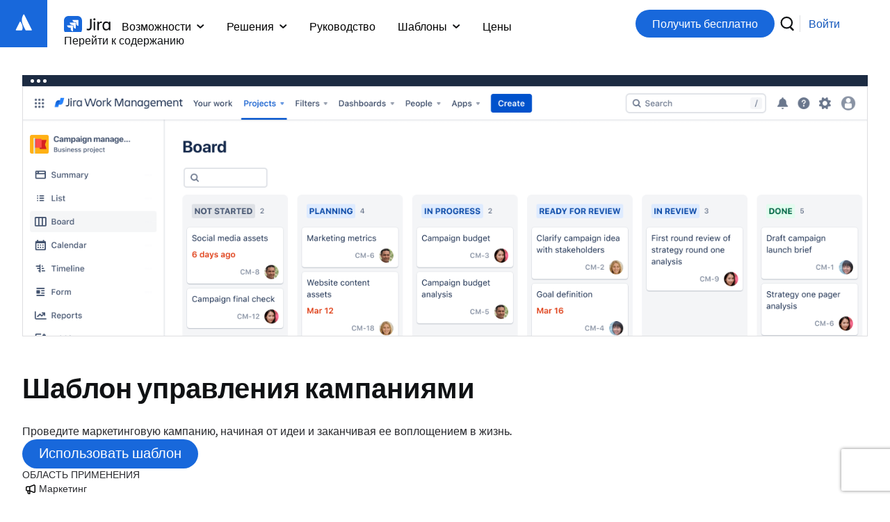

--- FILE ---
content_type: text/html
request_url: https://www.atlassian.com/ru/software/jira/templates/campaign-management
body_size: 120399
content:
 <html
            lang="ru"
            data-source="wae"
            data-stream-strategy="early-flush"
            data-theme="dark:dark light:light spacing:spacing" data-color-mode="light"
        ><head>
                <meta charSet="utf-8" />
                <title>Шаблон управления кампаниями  | Jira Templates</title>
                
    <meta name="description" content="Проведите маркетинговую кампанию, начиная от идеи и заканчивая ее воплощением в жизнь." />
    <meta name="viewport" content="width=device-width, initial-scale=1" />
    <meta httpEquiv="X-UA-Compatible" content="IE=edge, chrome=1" />
    <meta name="author" content="Atlassian" />
    
    

                
                <link
                    rel="preconnect"
                    href="https://ds-cdn.prod-east.frontend.public.atl-paas.net"
                />
                <link
                    rel="preload"
                    href="https://ds-cdn.prod-east.frontend.public.atl-paas.net/assets/fonts/atlassian-sans/v3/AtlassianSans-latin.woff2"
                    as="font"
                    type="font/woff2"
                    crossorigin
                    fetchpriority="low"
                />
                <link
                    rel="preload stylesheet"
                    href="https://ds-cdn.prod-east.frontend.public.atl-paas.net/assets/font-rules/v5/atlassian-fonts.css"
                />
            
                <style id="ssr_style">@font-face {
  font-family: Charlie Display;
  font-style: normal;
  font-display: swap;
  font-weight: 100;
  src: url("https://assets.ctfassets.net/rz1oowkt5gyp/6EnDcOBYnO67MYVJcpQLUc/85d36587de9855f3cd9f4e23f2119cf8/Charlie_Display-Thin.woff2") format("woff2"), url("https://assets.ctfassets.net/rz1oowkt5gyp/5Bpl6vErvLYCi1EdOqI2IK/b57fbec62ffab536b59e311837de9042/Charlie_Display-Thin.woff") format("woff");
}

@font-face {
  font-family: Charlie Display;
  font-style: italic;
  font-display: swap;
  font-weight: 100;
  src: url("https://assets.ctfassets.net/rz1oowkt5gyp/67WF3xGxF81QiZRksym42A/cf7c507569cbbee461ff241902706970/Charlie_Display-Thin_Italic.woff2") format("woff2"), url("https://assets.ctfassets.net/rz1oowkt5gyp/PanXvQtfIyAqIFbGpM8IM/b9b87b3c6ffee63861eb501a0cb160d1/Charlie_Display-Thin_Italic.woff") format("woff");
}

@font-face {
  font-family: Charlie Display;
  font-style: normal;
  font-display: swap;
  font-weight: 200;
  src: url("https://assets.ctfassets.net/rz1oowkt5gyp/8JLDocv5sujCQIY4WEZsz/ebe26b857bf93efe919a72c3697afa82/Charlie_Display-Light.woff2") format("woff2"), url("https://assets.ctfassets.net/rz1oowkt5gyp/1rikelY7zYfVVcGF0ufCMx/5525e29555ebb0b403de182f334e7f2b/Charlie_Display-Light.woff") format("woff");
}

@font-face {
  font-family: Charlie Display;
  font-style: italic;
  font-display: swap;
  font-weight: 200;
  src: url("https://assets.ctfassets.net/rz1oowkt5gyp/8JLDocv5sujCQIY4WEZsz/ebe26b857bf93efe919a72c3697afa82/Charlie_Display-Light.woff2") format("woff2"), url("https://assets.ctfassets.net/rz1oowkt5gyp/1rikelY7zYfVVcGF0ufCMx/5525e29555ebb0b403de182f334e7f2b/Charlie_Display-Light.woff") format("woff");
}

@font-face {
  font-family: Charlie Display;
  font-style: normal;
  font-display: swap;
  font-weight: 400;
  src: url("https://assets.ctfassets.net/rz1oowkt5gyp/6nq3flI8NfgICrz3jZjLyD/81918253d594b7bb77eb898a468d4328/Charlie_Display-Regular.woff2") format("woff2"), url("https://assets.ctfassets.net/rz1oowkt5gyp/2GTE85R9nfLI58KxINGukf/9d35203b2fe1d4a89031954f118b6c9f/Charlie_Display-Regular.woff") format("woff");
}

@font-face {
  font-family: Charlie Display;
  font-style: italic;
  font-display: swap;
  font-weight: 400;
  src: url("https://assets.ctfassets.net/rz1oowkt5gyp/6zBd9BZlMVg6Lzzo0c9JTB/d9954046ee355a5fdbf2c5212675e67e/Charlie_Display-Italic.woff2") format("woff2"), url("https://assets.ctfassets.net/rz1oowkt5gyp/68hDvJoBF5iblYktO69b1g/7fd2a9f3582c8fc11d9d27fcfed38dd8/Charlie_Display-Italic.woff") format("woff");
}

@font-face {
  font-family: Charlie Display;
  font-style: normal;
  font-display: swap;
  font-weight: 500;
  src: url("https://assets.ctfassets.net/rz1oowkt5gyp/3KRSiun937K2pXBPYiUwgB/17f578e7699c12924de360e09c018c7c/Charlie_Display-Semibold.woff2") format("woff2"), url("https://assets.ctfassets.net/rz1oowkt5gyp/oQSiwcfMwyNafeeJ3DIku/364b1a7409856a36ab05c2b43a1f9bde/Charlie_Display-Semibold.woff") format("woff");
}

@font-face {
  font-family: Charlie Display;
  font-style: italic;
  font-display: swap;
  font-weight: 500;
  src: url("https://assets.ctfassets.net/rz1oowkt5gyp/65xdTmUlQXTZEebPv41QKG/d21f19bb0e731f88caa3be64700a49f0/Charlie_Display-Semibold_Italic.woff2") format("woff2"), url("https://assets.ctfassets.net/rz1oowkt5gyp/T73q5xRByE5hy55AGMp54/67810084a3efdb1999b56f6542c85d01/Charlie_Display-Semibold_Italic.woff") format("woff");
}

@font-face {
  font-family: Charlie Display;
  font-style: normal;
  font-display: swap;
  font-weight: 700;
  src: url("https://assets.ctfassets.net/rz1oowkt5gyp/55uCHq9XzIzIG8yO7WRqfM/b62779fff17f06743e490f6d98a2001a/Charlie_Display-Bold.woff2") format("woff2"), url("https://assets.ctfassets.net/rz1oowkt5gyp/7lMBcxnaE1rq1n9am4LaWV/b17259435611992f2a6ffe48ca213f84/Charlie_Display-Bold.woff") format("woff");
}

@font-face {
  font-family: Charlie Display;
  font-style: italic;
  font-display: swap;
  font-weight: 700;
  src: url("https://assets.ctfassets.net/rz1oowkt5gyp/2o3Zm0no6lPnln5cHb7JR6/55f0b66048535d78193f516062ff58e4/Charlie_Display-Bold_Italic.woff2") format("woff2"), url("https://assets.ctfassets.net/rz1oowkt5gyp/2hEATjlHYKgFNGG3XEE8FL/e5e32f1fdd86414237477cc7130acf13/Charlie_Display-Bold_Italic.woff") format("woff");
}

@font-face {
  font-family: Charlie Display;
  font-style: normal;
  font-display: swap;
  font-weight: 800;
  src: url("https://assets.ctfassets.net/rz1oowkt5gyp/2QtjA2B9aCIa8HvyZcNWqL/886e02c2b15732bc62dc9550078d991c/Charlie_Display-Black.woff2") format("woff2"), url("https://assets.ctfassets.net/rz1oowkt5gyp/7mOCTVLMRdYynIubPDry0Y/85324db781253d544cf91d5c9078a820/Charlie_Display-Black.woff") format("woff");
}

@font-face {
  font-family: Charlie Display;
  font-style: italic;
  font-display: swap;
  font-weight: 800;
  src: url("https://assets.ctfassets.net/rz1oowkt5gyp/42ZnX9r0FEEC9i6aTjhGvx/9928d2d161b763db60a50c3edf0bfe78/Charlie_Display-Black_Italic.woff2") format("woff2"), url("https://assets.ctfassets.net/rz1oowkt5gyp/7J5fycblWMmgmMrC850GL9/610d735e3d4680bb111cfb40507beab7/Charlie_Display-Black_Italic.woff") format("woff");
}

@font-face {
  font-family: Charlie Display;
  font-style: italic;
  font-display: swap;
  font-weight: 900;
  src: url("https://assets.ctfassets.net/rz1oowkt5gyp/2aGTtufjwlwNeuEifuVsDA/933ed19de4d808d8c9618a0a96f282f0/Charlie_Display-Ultra.woff2") format("woff2"), url("https://assets.ctfassets.net/rz1oowkt5gyp/61USbw5Es8ifbW4QjjYATl/19979d7f1ff46dfe7c7b79e15aacc4bc/Charlie_Display-Ultra.woff") format("woff");
}

@font-face {
  font-family: Charlie Text;
  font-style: normal;
  font-display: swap;
  font-weight: 100;
  src: url("https://assets.ctfassets.net/rz1oowkt5gyp/1vzZOZUcRsW8G3dlrVRc9E/6b8b429a3a35eeda98227874727af9ef/Charlie_Text-Thin.woff2") format("woff2"), url("https://assets.ctfassets.net/rz1oowkt5gyp/csqcs1t6l1ByKLqji08Sd/7354daf990b1232c01f11b79c86b8b73/Charlie_Text-Thin.woff") format("woff");
}

@font-face {
  font-family: Charlie Text;
  font-style: italic;
  font-display: swap;
  font-weight: 100;
  src: url("https://assets.ctfassets.net/rz1oowkt5gyp/7JQoYrWJG8qtt0hqnGgei9/6d94ac079ded70cdced3b8b448890c3e/Charlie_Text-Thin_Italic.woff2") format("woff2"), url("https://assets.ctfassets.net/rz1oowkt5gyp/XA1kYory8Dhr5QrsKMlYY/df361dee9663b39de9eb21a1279b9399/Charlie_Text-Thin_Italic.woff") format("woff");
}

@font-face {
  font-family: Charlie Text;
  font-style: normal;
  font-display: swap;
  font-weight: 200;
  src: url("https://assets.ctfassets.net/rz1oowkt5gyp/1rfmGoSYAfdBOsdsg9qKLL/9ea188cbd87592d6ab6012f191958252/Charlie_Text-Light.woff2") format("woff2"), url("https://assets.ctfassets.net/rz1oowkt5gyp/1XWcCzbf5viNQnIbOqfeI4/8ccdfc8336f9ecb15e2f849c3fc51340/Charlie_Text-Light.woff") format("woff");
}

@font-face {
  font-family: Charlie Text;
  font-style: italic;
  font-display: swap;
  font-weight: 200;
  src: url("https://assets.ctfassets.net/rz1oowkt5gyp/6S05s3tlC46wX9fKFizj1K/2cfa443b8c44adce54d1159035e38b23/Charlie_Text-Light_Italic.woff2") format("woff2"), url("https://assets.ctfassets.net/rz1oowkt5gyp/3kW42zdybmQkfndtF54bd1/910ddde712b570829f385b62476b2ea9/Charlie_Text-Light_Italic.woff") format("woff");
}

@font-face {
  font-family: Charlie Text;
  font-style: normal;
  font-display: swap;
  font-weight: 400;
  src: url("https://assets.ctfassets.net/rz1oowkt5gyp/41EruTPEOU9hcBwH94UVuZ/73ac40404d750278b451bf2adf186b1b/Charlie_Text-Regular.woff2") format("woff2"), url("https://assets.ctfassets.net/rz1oowkt5gyp/6h4LgfzSDGYFyOvrNTr21p/99d04355f5ef0b92b882013bb0857cf9/Charlie_Text-Regular.woff") format("woff");
}

@font-face {
  font-family: Charlie Text;
  font-style: normal;
  font-display: swap;
  font-weight: 500;
  src: url("https://assets.ctfassets.net/rz1oowkt5gyp/2d4nxzJwX8hfIqUN71D4OD/5e2c0c2a3677d935e91dd46635d5149d/Charlie_Text-Semibold.woff2") format("woff2"), url("https://assets.ctfassets.net/rz1oowkt5gyp/4Y73c86mEJg3PJBgQe0L8t/a5d27d39320e9703ed48dd3bdb308408/Charlie_Text-Semibold.woff") format("woff");
}

@font-face {
  font-family: Charlie Text;
  font-style: italic;
  font-display: swap;
  font-weight: 500;
  src: url("https://assets.ctfassets.net/rz1oowkt5gyp/6oQuHbLiijMuGvWxuUyHsz/62fe2908bcad6b7e9fef8ca4db7f0f53/Charlie_Text-Semibold_Italic.woff2") format("woff2"), url("https://assets.ctfassets.net/rz1oowkt5gyp/3pI1pIJKtGUJG42qu4eZSU/56114eff490f7cc794552a7c9b4c8c8b/Charlie_Text-Semibold_Italic.woff") format("woff");
}

@font-face {
  font-family: Charlie Text;
  font-style: normal;
  font-display: swap;
  font-weight: 700;
  src: url("https://assets.ctfassets.net/rz1oowkt5gyp/6fvn66mVrRz4Yw3gQoPaJJ/458e6a69f0036d1e566e028fcbc26a50/Charlie_Text-Bold.woff2") format("woff2"), url("https://assets.ctfassets.net/rz1oowkt5gyp/3JvzHM3Atfe3nL2nvb4AqL/5bb9a76be7a4b053dbb276d9ffc6654a/Charlie_Text-Bold.woff") format("woff");
}

@font-face {
  font-family: Charlie Text;
  font-style: italic;
  font-display: swap;
  font-weight: 700;
  src: url("https://assets.ctfassets.net/rz1oowkt5gyp/3nA8vWk7MPMalamC0inRjz/11825f8df63da9f9b792cb5478e32bd5/Charlie_Text-Bold_Italic.woff2") format("woff2"), url("https://assets.ctfassets.net/rz1oowkt5gyp/5Ba4myVpyls8UQB3g5MPQj/86da6172a058cc143a707f21f5e5d058/Charlie_Text-Bold_Italic.woff") format("woff");
}

@font-face {
  font-family: Charlie Text;
  font-style: normal;
  font-display: swap;
  font-weight: 800;
  src: url("https://assets.ctfassets.net/rz1oowkt5gyp/2AZXOOAKgaXV55fqGI098Y/bb085d34b97c542aedea66d5e4d9bc95/Charlie_Text-Black.woff2") format("woff2"), url("https://assets.ctfassets.net/rz1oowkt5gyp/3czBeZah9GZg8dI5cMd2er/7a13c24355717ba63712c3550921339f/Charlie_Text-Black.woff") format("woff");
}

@font-face {
  font-family: Charlie Text;
  font-style: italic;
  font-display: swap;
  font-weight: 800;
  src: url("https://assets.ctfassets.net/rz1oowkt5gyp/59WTxSNNVWGolxmuwpW2j4/87fd7ad49eedaf1949839a7395399b6a/Charlie_Text-Black_Italic.woff2") format("woff2"), url("https://assets.ctfassets.net/rz1oowkt5gyp/1UikYvlUIsLZk1JeznIrD8/87bd38612d2caae1f6ebd621027cbc4e/Charlie_Text-Black_Italic.woff") format("woff");
}

:root {
  --atlassian-recommended-system-fonts: -apple-system, BlinkMacSystemFont, "Segoe UI", Roboto, Oxygen, Ubuntu, "Fira Sans", "Droid Sans", "Helvetica Neue", sans-serif;
  --atlassian-recommended-sans-system-fonts: "ui-sans-serif, -apple-system, 'system-ui', 'Segoe UI', Ubuntu, 'Helvetica Neue', sans-serif";
  --atlassian-sans-font-family: "Atlassian Sans", var(--atlassian-recommended-sans-system-fonts);
  --bxp-charlie-display-font-family: "Charlie Display", var(--atlassian-recommended-system-fonts);
  --bxp-charlie-text-font-family: "Charlie Text", var(--atlassian-recommended-system-fonts);
  font-family: var(--bxp-charlie-text-font-family);
}

html, body {
  font-family: var(--bxp-charlie-text-font-family);
  margin: 0;
  padding: 0;
}

body.globalNavFixedPosition {
  height: 100vh;
  overflow: hidden;
}

a {
  color: inherit;
  text-decoration: none;
}

* {
  box-sizing: border-box;
}

h1, h2, h3, h4, h5, h6 {
  font-family: var(--bxp-charlie-display-font-family);
}

input, button {
  font-family: var(--bxp-charlie-text-font-family);
}

div[data-placement="bottom-end"] {
  border-radius: 20px;
}
._kkk2n7od {
  all: unset;
}

._v5648pnm {
  transition: all 1.3s;
}

._1s5ridpf table, ._1806idpf thead, ._1rm5idpf tr {
  border: 0;
}

._2yrbagmp ol {
  list-style: none !important;
}

._1r7587ef ol li:before {
  border: 2px solid #ebecf0;
}

._kbnuzwfg ol li:before {
  border-radius: 2pc;
}

._2rkovwyg {
  border-radius: var(--_19sjjnh);
}

._11q71rga {
  background: var(--_1nu1zxz);
}

._zulp1ejb {
  gap: var(--ds-space-300, 24px);
}

._zulpxy5q {
  gap: var(--ds-space-400, 2pc);
}

._qtt8glyw {
  list-style: none;
}

._zulp1k1x {
  gap: var(--_668noo);
}

._19itglyw {
  border: none;
}

._a2nzpxbi td {
  padding: var(--ds-space-200, 1pc);
}

._5beh14y2 code {
  border-radius: 5px;
}

._16fxi2wt pre {
  border-radius: 6px;
}

._18s81mju {
  margin: var(--ds-space-050, 4px) var(--ds-space-0, 0) 1px var(--ds-space-050, 4px);
}

._v564x7w3 {
  transition: transform .25s ease-in-out;
}

._18s8clbo {
  margin: var(--ds-space-050, 4px) var(--ds-space-0, 0) var(--ds-space-025, 2px) var(--ds-space-050, 4px);
}

._mb8gx7w3:hover .download-arrow, ._l8kux7w3 svg {
  transition: transform .25s ease-in-out;
}

._v5641jnf {
  transition: height .3s;
}

._pi1jftgi li {
  gap: 8px;
}

._8lhc1crf ul {
  gap: 9pt;
}

._2rko1crf {
  border-radius: 9pt;
}

._zulpzwfg {
  gap: 2pc;
}

._2rkoqslr {
  border-radius: 22px;
}

._11q7cd5j {
  background: var(--_7zbnls);
}

._11q7mmjq {
  background: var(--_1ayut75);
}

._zulpftgi {
  gap: 8px;
}

._zulp7vkz {
  gap: 1pc;
}

._11q71ep1 {
  background: var(--_1pjqntz);
}

._2rko1ssb {
  border-radius: 50%;
}

._v56488n5 {
  transition: transform .25s linear;
}

._ts4v19bv.minus:before, ._49x519bv.plus:after, ._1mf219bv.plus:before {
  border-radius: 10px;
}

._107ycd5j.minus:before, ._1br2cd5j.plus:after, ._qnpfcd5j.plus:before {
  background: var(--_7zbnls);
}

._1yt4xy5q {
  padding: var(--ds-space-400, 2pc);
}

._zulp1b66 {
  gap: var(--ds-space-050, 4px);
}

._zulppxbi {
  gap: var(--ds-space-200, 1pc);
}

._zulp1tcg {
  gap: 24px;
}

._ie8e1k3i > :first-of-type:not(style):not(:first-of-type:not(style) ~ *) {
  grid-area: 1 / 1 / 2 / 7;
}

._1x2yrc5h > :first-of-type:not(style) ~ :not(:last-child) {
  grid-area: 1 / 7 / 2 / -1;
}

._1s3sshur > :last-child {
  grid-area: 2 / 1 / 3 / -1;
}

._ie8eirhf > :first-of-type:not(style):not(:first-of-type:not(style) ~ *) {
  grid-area: 1 / 1 / 2 / -1;
}

._1x2yze3z > :first-of-type:not(style) ~ :not(:last-child) {
  grid-area: 2 / 1 / 3 / 7;
}

._1s3sfcmy > :last-child {
  grid-area: 2 / 7 / 3 / -1;
}

._2rko1ylp {
  border-radius: 40px;
}

._19it1vrj {
  border: 2px solid #0000;
}

._19itburr {
  border: 2px solid #101214;
}

._19ithba0 {
  border: 2px solid #fff;
}

._1yt4pp4v {
  padding: var(--ds-space-075, 6px) 22px var(--ds-space-100, 8px);
}

._1yt4eg7l {
  padding: var(--ds-space-075, 6px) 22px;
}

._19ityzqy {
  border: 1px solid var(--_r91gx3);
}

._11q75k8o {
  background: var(--_1ntr8rj);
}

._19it1hn0 {
  border: 1px solid var(--_yrk0lp);
}

._v564mnji {
  transition: box-shadow .125s ease-in;
}

._ykcxidpf .full-card:before {
  inset: 0;
}

._1ni61kw8:has(.full-card:focus), ._a7on1kw8:has(.full-card:hover) {
  transition: box-shadow .125s ease-out;
}

._1yt41ejb {
  padding: var(--ds-space-300, 24px);
}

._zulpu2gc {
  gap: var(--ds-space-100, 8px);
}

._zulp14hz {
  gap: var(--cl-gap);
}

._zulpv47k {
  gap: var(--ds-space-250, 20px);
}

._11q79r5u, ._1s6k9r5u:before, ._16r29r5u:after {
  background: var(--dxp-block-background-color, transparent);
}

._v56413z6 {
  transition: padding-inline-start .3s ease-in-out;
}

._v5641c4t {
  transition: inset-inline-start .3s ease-in-out;
}

._18s8hq3d {
  margin: var(--ds-space-050, 4px) 0 0 0;
}

._18s8pxbi {
  margin: var(--ds-space-200, 1pc);
}

._v564z6zf {
  transition: var(--_bxa95p);
}

._v56410de {
  transition: height var(--_opveds);
}

._2rko1b66 {
  border-radius: var(--ds-space-050, 4px);
}

._1yt4vkk0 {
  padding: var(--ds-space-300, 24px) var(--ds-space-400, 2pc);
}

._zulpqpm6 {
  gap: var(--_zffskx);
}

._2rko1wk8 {
  border-radius: var(--_1mqzjoi);
}

._11q76nkb, ._1s6k6nkb:before, ._16r26nkb:after {
  background: var(--_1vwzriw);
}

._19itk7ma {
  border: var(--ds-space-025, 2px) solid var(--_188070z);
}

._6sdp1ssb:checked:before {
  border-radius: 50%;
}

._1qt71y8y > div {
  gap: var(--_1jm1u1b);
}

._18s8ze3t {
  margin: var(--ds-space-0, 0);
}

._1yt4ze3t {
  padding: var(--ds-space-0, 0);
}

._11q7glyw {
  background: none;
}

._2rkogktf {
  border-radius: 20px;
}

._1yt412x7 {
  padding: var(--ds-space-075, 6px);
}

._2rko1osq {
  border-radius: 100%;
}

._18s85ogf {
  margin: var(--ds-space-0, 0) auto;
}

._19it36id {
  border: 1px solid #0052cc;
}

._1yt416r1 {
  padding: var(--ds-space-0, 0) var(--ds-space-100, 8px);
}

._11q71otn {
  background: var(--_1yb8o8o);
}

._2rko6mu8 {
  border-radius: .25rem;
}

._19it145r {
  border: var(--_pruigo);
}

._2rko1y44 {
  border-radius: 4px;
}

._1yt418yu {
  padding: 0 0 var(--ds-space-250, 20px) 0;
}

._1yt415fv {
  padding: 0 var(--ds-space-250, 20px) 0 0;
}

._18s819a1 {
  margin: 0 0 var(--ds-space-100, 8px) 0;
}

._2rko16cp {
  border-radius: 0 0 24px 24px;
}

._nd5lrwmx {
  grid-area: links;
}

._zulprdoj {
  gap: 9px;
}

._zulp19bv {
  gap: 10px;
}

._2rko19bv {
  border-radius: 10px;
}

._zulp1l7b {
  gap: 3px;
}

._zulputpp {
  gap: var(--ds-space-150, 9pt);
}

._2rko1tcg {
  border-radius: 24px;
}

._1r1p1ejb.collection-link {
  padding: var(--ds-space-300, 24px);
}

._owkrvwyg.collection-link {
  border-radius: var(--_19sjjnh);
}

._15m28uld.collection-link {
  transition: box-shadow .25s;
}

._zulp12x7 {
  gap: var(--ds-space-075, 6px);
}

._1xgi1ssb span + span:before {
  border-radius: 50%;
}

._oyket7zv span + span:before {
  border: 1.5px solid;
}

._18s8ergx {
  margin: 0 var(--ds-space-400, 2pc) var(--ds-space-200, 1pc);
}

._nd5l1p4q {
  grid-area: tablist;
}

._1yt41lhf {
  padding: var(--ds-space-200, 1pc) var(--ds-space-400, 2pc);
}

._18s8ppv5 {
  margin: 0 var(--ds-space-400, 2pc) var(--ds-space-500, 40px);
}

._19it1k0a {
  border: 1px solid var(--_1lmj1bv);
}

._v5648uld {
  transition: box-shadow .25s;
}

._2rkodjii {
  border-radius: .5rem 0 0 .5rem;
}

._zulp1epz {
  gap: var(--ds-space-1000, 5pc);
}

._nd5l15ve {
  grid-area: tabpanel;
}

._y44vbv9d {
  animation: .25s linear forwards kv73rgs;
}

._y44v5127 {
  animation: .25s linear forwards k1r5psww;
}

._2rkoo7ao {
  border-radius: 15px;
}

._v564122b {
  transition: width .2s;
}

._y44v11aa {
  animation: .25s linear forwards kgnpaw5;
}

._y44v1d5f {
  animation: .25s linear forwards kwx91l9;
}

._v5641doz {
  transition: all .25s;
}

._1yt41te9 {
  padding: var(--ds-space-500, 40px) var(--ds-space-500, 40px) var(--ds-space-200, 1pc) var(--ds-space-400, 2pc);
}

._18s81hxf {
  margin: var(--ds-space-300, 24px) 0 var(--ds-space-200, 1pc);
}

._z8gb17td span {
  border-radius: var(--_514je1);
}

._kgm1jjoz span {
  padding: var(--ds-space-050, 4px) var(--ds-space-075, 6px);
}

._1hbu6kkz span {
  background: var(--_1qa6cp7);
}

._1ey71km1.collections-tagline {
  margin: 0 0 var(--ds-space-300, 24px);
}

._1yt41km1 {
  padding: 0 0 var(--ds-space-300, 24px);
}

._1yt4gx6n {
  padding: var(--ds-space-300, 24px) 0;
}

._194l1h4g.cloud-platform {
  margin: var(--ds-space-075, 6px) 0;
}

._1yt41hp3 {
  padding: var(--ds-space-300, 24px) 0 0;
}

._1yt4v47k {
  padding: var(--ds-space-250, 20px);
}

._1ey71izk.collections-tagline {
  margin: var(--ds-space-025, 2px) 0 var(--ds-space-150, 9pt);
}

._1yt4zu5n {
  padding: var(--ds-space-200, 1pc) 0;
}

._1wm6v77o.base-products-grid-3-max a .product-description-container {
  gap: var(--ds-space-025, 2px);
}

._2rko1fbf {
  border-radius: var(--_10sf6bt);
}

._2rko1l7b {
  border-radius: 3px;
}

._y44v1ia3 {
  animation: .5s forwards k68jmz9;
}

._y44v1uwk {
  animation: .5s forwards kh03vup;
}

._v564g4i2 {
  transition: opacity forwards .4s ease-in .2s;
}

._y44v1n2u {
  animation: .5s forwards k1ekdaqb;
}

._18s84jca {
  margin: var(--ds-space-100, 8px) var(--ds-space-400, 2pc);
}

._y44v1e70 {
  animation: .5s forwards k1366g2b;
}

._1yt4pxbi {
  padding: var(--ds-space-200, 1pc);
}

._1umoze3t button[disabled] {
  padding: var(--ds-space-0, 0);
}

._1yt41jfw {
  padding: var(--ds-space-500, 40px);
}

._keweze3t button {
  padding: var(--ds-space-0, 0);
}

._1yt41pyq {
  padding: var(--ds-space-100, 8px) var(--ds-space-200, 1pc);
}

._2rkou2gc {
  border-radius: var(--ds-space-100, 8px);
}

._y44v1p04 {
  animation: .8s ease-out forwards fadeInFromTop;
}

._3fcw150s {
  text-wrap: pretty;
}

._zbay183y > div {
  border-radius: 21px;
}

._19itzgxb {
  border: 1px solid var(--ds-border, #091e4224);
}

._2rko183y {
  border-radius: 21px;
}

._zulp1kwk {
  gap: .5rem;
}

._v564fnf5 {
  transition: all .2s;
}

._19it1baz {
  border: 1px solid #807ea3cc;
}

._2rko16uj {
  border-radius: 25px;
}

._11c81kw7 {
  font: inherit;
}

._riauwv0y svg path {
  transition: fill .1s linear;
}

._v5641vzh {
  transition: opacity .2s ease-in, filter .2s ease-in;
}

._2rko3i6a {
  border-radius: 15px;
}

._zulp1y44 {
  gap: 4px;
}

._18s8gx6n {
  margin: var(--ds-space-300, 24px) 0;
}

._v5641xr4 {
  transition: width .5s ease-in-out;
}

._y44v1nqr {
  animation: .5s ease-in-out forwards k1febnmo;
}

._y44v1cnn {
  animation: .25s ease-in-out forwards k18nt15r;
}

._11q718q9 {
  background: var(--_nmjf06);
}

._zulpv77o {
  gap: var(--ds-space-025, 2px);
}

._v564eq78 {
  transition: all .5s ease-out;
}

._18s8urp9 {
  margin: 0 var(--ds-space-negative-400, -2pc);
}

._e3ub1bpf li {
  padding: var(--ds-space-100, 8px) 0;
}

._19it1xhx {
  border: 1px solid wacToken("color.neutral.light300");
}

._2rko1j6v {
  border-radius: 1rem;
}

._zulp10yn {
  gap: 25px;
}

._v564pw66 {
  transition: background-color .3s;
}

._v564bf4l {
  transition: transform .3s;
}

._zulpyh40 {
  gap: 2px;
}

._12o5agmp button:after {
  border: none !important;
}

._11c82smr {
  font: var(--ds-font-body, normal 400 14px / 20px ui-sans-serif, -apple-system, BlinkMacSystemFont, "Segoe UI", Ubuntu, "Helvetica Neue", sans-serif);
}

._14mj1kw7:after {
  border-radius: inherit;
}

._2rko14q2 {
  border-radius: var(--ds-border-radius-circle, 2002pc);
}

._2rkosqtm {
  border-radius: var(--ds-border-radius-100, 3px);
}

._9v7aze3t:after {
  inset: var(--ds-space-0, 0);
}

._v5649dqc {
  transition: background .1s ease-out;
}

._19itidpf {
  border: 0;
}

._v564g17y {
  transition: opacity .3s;
}

._11c8dcr7 {
  font: var(--ds-font-body-UNSAFE_small, normal 400 9pt / 1pc ui-sans-serif, -apple-system, BlinkMacSystemFont, "Segoe UI", Ubuntu, "Helvetica Neue", sans-serif);
}

._11q71c9b {
  background: var(--ds-top-bar-button-disabled-background);
}

._11q71qds {
  background: var(--ds-top-bar-button-selected-background);
}

._11q7esko {
  background: var(--ds-top-bar-button-primary-background);
}

._11q7pkxg {
  background: var(--ds-top-bar-button-background);
}

._2rko1mok {
  border-radius: var(--ds-radius-large, 8px);
}

._2rkogqwt {
  border-radius: var(--ds-border-radius-050, 2px);
}

._1r04idpf {
  inset: 0;
}

._1yt4u2gc {
  padding: var(--ds-space-100, 8px);
}

._2rkoiti9 {
  border-radius: var(--ds-border-radius-100, 4px);
}

._11c8qk37 {
  font: var(--ds-font-body-UNSAFE_small, normal 400 9pt / 1pc ui-sans-serif, -apple-system, BlinkMacSystemFont, "Segoe UI", Ubuntu, system-ui, "Helvetica Neue", sans-serif);
}

._11c81doa {
  font: var(--ds-font-body-large, normal 400 1pc / 24px ui-sans-serif, -apple-system, BlinkMacSystemFont, "Segoe UI", Ubuntu, system-ui, "Helvetica Neue", sans-serif);
}

._11c81vlj {
  font: var(--ds-font-body-small, normal 400 11px / 1pc ui-sans-serif, -apple-system, BlinkMacSystemFont, "Segoe UI", Ubuntu, system-ui, "Helvetica Neue", sans-serif);
}

._14mj1crf:after {
  border-radius: 9pt;
}

._14mj1l7b:after {
  border-radius: 3px;
}

._14mji2wt:after {
  border-radius: 6px;
}

._14mjyh40:after {
  border-radius: 2px;
}

._2rko1q5u {
  border-radius: var(--ds-border-radius-circle, 50%);
}

._2rkoi2wt {
  border-radius: 6px;
}

._2rkoyh40 {
  border-radius: 2px;
}

._v564ieh6 {
  transition: transform .2s, opacity .2s;
}

._19itq0se {
  border: var(--ds-border-width-0, 0) solid transparent;
}

._1yt41b66 {
  padding: var(--ds-space-050, 4px);
}

._zulpidpf {
  gap: 0;
}

._y44v1bo6 {
  animation: .5s forwards kmx8amg;
}

._y44vm8zv {
  animation: .5s forwards kebabnc;
}

._y44vydmd {
  animation: .5s forwards k1l93kt0;
}

._18s8xi3e {
  margin: 0 var(--ds-space-negative-400, -2pc) -40px var(--ds-space-negative-400, -2pc);
}

._1yt41hnh {
  padding: 0 var(--ds-space-400, 2pc) var(--ds-space-500, 40px) var(--ds-space-400, 2pc);
}

._zulp1ylp {
  gap: 40px;
}

._zulp8pqr {
  gap: 2.5rem;
}

._v5641vti {
  transition: box-shadow .35s;
}

._11q7izeb {
  background: var(--_1k9t07z);
}

._v564yoi0 {
  transition: opacity .35s;
}

._zulpgktf {
  gap: 20px;
}

._11q7jk2v {
  background: var(--_1b67llw);
}

._11q79eel {
  background: url("https://wac-cdn.atlassian.com/misc-assets/webp-images/confluence/templates/collection_bg.webp") 50% / cover no-repeat;
}

._19itywev {
  border: 2px solid #0052cc;
}

._zulpviql {
  gap: 2rem;
}

._1yt4r2fv {
  padding: var(--ds-space-250, 20px) 0;
}

._19it6akv {
  border: #8c8f97;
}

._19it7514 {
  border: 1px solid #8c8f97;
}

._19itd01g {
  border: 1px solid #f8f8f8;
}

._zulpvbgk {
  gap: 4pc;
}

._v564p5ws {
  transition: opacity .3s ease-in-out, transform .3s ease-in-out;
}

._11q7u4vp {
  background: var(--_1lmj1bv);
}

._4v68okh7 .slick-vertical .slick-slide {
  border: 1px solid #0000;
}

._szfsglyw button {
  background: none;
}

._19itgzvk {
  border: 1px solid #6b77bc;
}

._2rko1v6z {
  border-radius: 7px;
}

._19it8ned {
  border: 1px solid #6b778c;
}

._11q73dpe {
  background: url("https://wac-cdn.atlassian.com/misc-assets/webp-images/bg_atl_cloud_hero_small.svg") 50% / cover no-repeat;
}

._19it8cnq {
  border: 0;
}

._1owr1rga:hover .templateHoverStyles {
  background: var(--_1nu1zxz);
}

._y44v1a7z {
  animation: 1s ease-in-out k17lnbbx;
}

._y44v1ozz {
  animation: .86s infinite kztt5h0;
}

._11c8nf1z {
  font: var(--ds-font-heading-large, normal 500 24px / 28px ui-sans-serif, -apple-system, BlinkMacSystemFont, "Segoe UI", Ubuntu, "Helvetica Neue", sans-serif);
}

._11c8140y {
  font: var(--ds-font-heading-xsmall, normal 600 14px / 1pc ui-sans-serif, -apple-system, BlinkMacSystemFont, "Segoe UI", Ubuntu, "Helvetica Neue", sans-serif);
}

._11c81c04 {
  font: var(--ds-font-heading-xlarge, normal 600 29px / 2pc ui-sans-serif, -apple-system, BlinkMacSystemFont, "Segoe UI", Ubuntu, "Helvetica Neue", sans-serif);
}

._11c81vhk {
  font: var(--ds-font-heading-xxsmall, normal 600 9pt / 1pc ui-sans-serif, -apple-system, BlinkMacSystemFont, "Segoe UI", Ubuntu, "Helvetica Neue", sans-serif);
}

._11c84xcc {
  font: var(--ds-font-heading-xxlarge, normal 500 35px / 40px ui-sans-serif, -apple-system, BlinkMacSystemFont, "Segoe UI", Ubuntu, "Helvetica Neue", sans-serif);
}

._11c8lodh {
  font: var(--ds-font-heading-medium, normal 500 20px / 24px ui-sans-serif, -apple-system, BlinkMacSystemFont, "Segoe UI", Ubuntu, "Helvetica Neue", sans-serif);
}

._11c8nbxd {
  font: var(--ds-font-heading-small, normal 600 1pc / 20px ui-sans-serif, -apple-system, BlinkMacSystemFont, "Segoe UI", Ubuntu, "Helvetica Neue", sans-serif);
}

._rfx315o9:before {
  border-radius: 0 var(--ds-border-radius, 4px) var(--ds-border-radius, 4px) 0;
}

._19it14mp {
  border: 1px solid #b7b9be;
}

._19it1am1 {
  border: 1px solid #94c748;
}

._19it1apr {
  border: 1px solid #c97cf4;
}

._19it1cy7 {
  border: 1px solid #669df1;
}

._19itoa5t {
  border: 1px solid #f87168;
}

._19itzi1n {
  border: 1px solid #fca700;
}

._2rkoutpp {
  border-radius: var(--ds-space-150, 9pt);
}

._1yt4mzd2 {
  padding: var(--ds-space-200, 1pc) var(--ds-space-250, 20px) var(--ds-space-250, 20px) var(--ds-space-200, 1pc);
}

._y44vdx4n {
  animation: .4s ko8h14c;
}

._v564159d {
  transition: all .4s;
}

._y44v1m7j {
  animation: .4s kbbmxla;
}

._19it18yl {
  border: 1px solid var(--_4cxk3s);
}

._1yt417qt {
  padding: var(--ds-space-100, 8px) var(--ds-space-150, 9pt) var(--ds-space-100, 8px);
}

._2rkoftgi {
  border-radius: 8px;
}

._2rkov47k {
  border-radius: var(--ds-space-250, 20px);
}

._1yt4utpp {
  padding: var(--ds-space-150, 9pt);
}

._v5641w7c {
  transition: opacity .1s ease-in-out;
}

._2rko12x7 {
  border-radius: var(--ds-space-075, 6px);
}

._1xoq36id.text-label-parent {
  border: 1px solid #0052cc;
}

._17ni12x7.text-label-parent {
  border-radius: var(--ds-space-075, 6px);
}

._1abgz9tn.text-label-parent:before {
  margin: 0 var(--ds-space-075, 6px) 0 0;
}

._y44v1rys {
  animation: var(--_mb5lf8);
}

._2rkoglpi {
  border-radius: var(--ds-border-radius, 4px);
}

._11c81ixg {
  font: var(--ds-font-body-large, normal 400 1pc / 24px ui-sans-serif, -apple-system, BlinkMacSystemFont, "Segoe UI", Ubuntu, "Helvetica Neue", sans-serif);
}

._11c81o8v {
  font: var(--ds-font-body-small, normal 400 11px / 1pc ui-sans-serif, -apple-system, BlinkMacSystemFont, "Segoe UI", Ubuntu, "Helvetica Neue", sans-serif);
}

._v56414ka {
  transition: opacity .22s;
}

._2rko1sit {
  border-radius: var(--ds-border-radius, 3px);
}

._2rko12b0 {
  border-radius: var(--ds-radius-small, 4px);
}

._11q71hlo {
  background: var(--_188070z);
}

._zulp1jfw {
  gap: var(--ds-space-500, 40px);
}

._2rko17td {
  border-radius: var(--_514je1);
}

._19itq75r {
  border: 2px solid var(--_7aj7gm);
}

._1yt437zh {
  padding: var(--ds-space-075, 6px) var(--ds-space-200, 1pc);
}

._1yt41c98 {
  padding: var(--ds-space-075, 6px) var(--ds-space-300, 24px);
}

._1yt4139i {
  padding: var(--ds-space-075, 6px) var(--ds-space-200, 1pc) 10px var(--ds-space-200, 1pc);
}

._1yt417la {
  padding: var(--ds-space-250, 20px) var(--ds-space-200, 1pc);
}

._zulp1crf {
  gap: 9pt;
}

._1yt41giy {
  padding: 0 var(--ds-space-100, 8px) var(--ds-space-100, 8px) var(--ds-space-100, 8px);
}

._v5641v33 {
  transition: opacity .6s ease-in-out;
}

._18s812pl {
  margin: 0 0 var(--ds-space-200, 1pc);
}

._19it1axk {
  border: 2px solid;
}

._11q76ulk {
  background: var(--background-color);
}

._1yt4koci {
  padding: var(--ds-space-1000, 5pc) 0;
}

._s9hn1ekt .tab-panel {
  grid-area: 1 / 1;
}

._qtt8agmp {
  list-style: none !important;
}

._m3691nt4 img {
  animation: 1s ease-out forwards fadein;
}

._v5641pn7 {
  transition: opacity 1s;
}

._y44v13sw {
  animation: 1s fadeswipe;
}

._v5641bs3 {
  transition: all .5s;
}

._v564177f {
  transition: opacity .125s ease-out;
}

._v564ucvz {
  transition: border-color .125s ease-out;
}

._v564twcc {
  transition: opacity .175s linear;
}

._1tesidpf:before {
  inset: 0;
}

._2rko13r7 {
  border-radius: 18.7px;
}

._11q7fulm {
  background: var(--_1sgx88i);
}

._11q71xvm, ._1s6k1xvm:before, ._16r21xvm:after {
  background: var(--_vp2za);
}

._1yt41hnt {
  padding: var(--ds-space-200, 1pc) 60px;
}

._v564mfn2 {
  transition: background-color .2s;
}

._v564vpel {
  transition: max-height .3s, opacity .3s, inset-block-start .3s;
}

._1yt41dg4 {
  padding: var(--ds-space-200, 1pc) 28px;
}

._qtt815ep {
  list-style: none;
}

._1th61xym .video-container, ._k9x81xym img {
  transition: transform .6s ease-in-out, border-radius .6s ease-in-out;
}

._1wi11m52 .video-container, ._1biu1m52 img {
  border-radius: 10.8px 10.8px 0 0;
}

._v5644yh6 {
  transition: filter .6s ease-in-out;
}

._11q71ybm {
  background: var(--_1hkddbi);
}

._v5641r9r {
  transition: clip-path .6s ease-in-out;
}

._1utg36zz.inview .single-hero-card .video-container, ._1fjs36zz.inview .single-hero-card img {
  border-radius: var(--_19sjjnh) var(--_19sjjnh) 0 0;
}

._zulpoahv {
  gap: var(--ds-space-600, 3pc);
}

._nd5lgbua {
  grid-area: 1 / 1;
}

._y44vc8cz {
  animation: 18s linear infinite scroll;
}

._y44v7abo {
  animation: 36s linear infinite scroll;
}

._y44vhu9l {
  animation: 90s linear infinite scroll;
}

._11q7wvjo, ._1s6kwvjo:before, ._16r2wvjo:after {
  background: var(--dxp-container-background-color, transparent);
}

._1idncgrn {
  overflow: var(--_lyok2l);
}

._zulp1a6y {
  gap: var(--_rkv8x9);
}

._zulpfogq {
  gap: var(--_e9ez6f);
}

._11q76kkz {
  background: var(--_1qa6cp7);
}

._11q71tu0 {
  background: url("https://wac-cdn.atlassian.com/assets/img/icons/social-icons/facebook-badge.svg") 50% no-repeat;
}

._11q713k9 {
  background: url("https://wac-cdn.atlassian.com/assets/img/icons/social-icons/twitter.svg") 50% no-repeat;
}

._19itv6l3 {
  border: var(--_1k5ts5z);
}

._2rko1m5y {
  border-radius: var(--_1r0zder);
}

._1yt41tub {
  padding: var(--_15yoqdp);
}

._v564u973 {
  transition: var(--_i1pnuw);
}

._19it1nj5 {
  border: 1px solid var(--_19aes6n);
}

._1yt418iy {
  padding: var(--ds-space-050, 4px) var(--ds-space-100, 8px);
}

._v5641hdd {
  transition: all .2s;
}

._2rko1dia {
  border-radius: var(--_19sjjnh) 0 var(--_19sjjnh) 0;
}

._18s8h2s3 {
  margin: 0 0 var(--ds-space-150, 9pt) 0;
}

._19itacih {
  border: 1px solid var(--_1oxqp4m);
}

._v56411zw {
  transition: background-color .5s;
}

._v564z97a {
  transition: background-color .2s;
}

._zulp1e2i {
  gap: 0 var(--ds-space-300, 24px);
}

._v564slvs {
  transition: box-shadow .15s, transform .15s;
}

._19it1mpr {
  border: 2px solid var(--_r91gx3);
}

._1yt4vu7j {
  padding: var(--ds-space-200, 1pc) var(--ds-space-300, 24px) var(--ds-space-150, 9pt);
}

._v56416gf {
  transition: box-shadow .2s ease-in-out;
}

._1yt4hyhw {
  padding: var(--ds-space-100, 8px) var(--ds-space-050, 4px);
}

._v564h5h4 {
  transition: color .2s;
}

._1yt41bs6 {
  padding: var(--ds-space-100, 8px) var(--ds-space-150, 9pt);
}

._v564kete {
  transition: transform .2s;
}

._v5646lqh {
  transition: opacity .2s linear;
}

._1fqbf1gs .uniform-filter-dropdown-arrow {
  transition: transform .3s ease-in-out;
}

._1n7j150w.selected, ._19lc150w:hover {
  background: var(--_8nj8hf);
}

._1w3o1dli.filter-active, ._1og01dli.filter-active.selected, ._mtmv1dli.filter-active:hover {
  background: var(--_1ugh14a);
}

._11q71p6p {
  background: var(--_liss8u);
}

._11q7xeuo {
  background: var(--_1vwzriw) !important;
}

._11q7150w {
  background: var(--_8nj8hf);
}

._scffglyw input {
  border: none;
}

._19it1n5q {
  border: 2px solid var(--_yrk0lp);
}

._1c3917la.checked {
  background: var(--_1r6llbg);
}

._uq4u8djs.checked {
  border: 2px solid var(--_1r6llbg);
}

._zulpa982 {
  gap: 24px !important;
}

._11q71j9a {
  background: var(--ds-background-input, #fff);
}

._1yt41s3g {
  padding: var(--ds-space-200, 1pc) var(--ds-space-200, 1pc) var(--ds-space-150, 9pt) var(--ds-space-200, 1pc);
}

._zulpi2wt {
  gap: 6px;
}

._1yt4h8dc {
  padding: 0 var(--ds-space-100, 8px);
}

._v5641gvb {
  transition: all .2s ease-in-out;
}

._v5642hjt {
  transition: background-color .2s ease-in-out;
}

._v5641pp7 {
  transition: transform .6s ease-in-out;
}

._a13e10xh:lang(en) {
  text-wrap: balance;
}

._3fcw1q9c {
  text-wrap: nowrap;
}

._y44v1dy3 {
  animation: .5s ease-in-out k8cfm2j;
}

._2rkonggr {
  border-radius: 10px 0 0 10px;
}

._2rkof82g {
  border-radius: 0 10px 10px 0;
}

._y44v1gj6 {
  animation: k182pxwt var(--_1fmqpqp) linear forwards;
}

._1v6m1rga::-webkit-scrollbar-track {
  background: var(--_1nu1zxz);
}

._gce7u2gc::-webkit-scrollbar-track {
  border-radius: var(--ds-space-100, 8px);
}

._155au2gc::-webkit-scrollbar-thumb {
  border-radius: var(--ds-space-100, 8px);
}

._18s86fpf {
  margin: 0 var(--ds-space-300, 24px) var(--ds-space-300, 24px) 0;
}

._1yt414kv {
  padding: 0 var(--ds-space-600, 3pc) 0 0;
}

._1yt418tt {
  padding: var(--ds-space-400, 2pc) 0 0 var(--ds-space-400, 2pc);
}

._v564iooc {
  transition: transform .2s, box-shadow .2s;
}

._11q7jj3k {
  background: var(--_nlw01g);
}

._11q7eqnl {
  background: linear-gradient(to bottom, var(--_nlw01g) 0, var(--_nlw01g) 50%, var(--_130a3qa) 50%, var(--_130a3qa) 100%);
}

._1yt41ano {
  padding: var(--ds-space-075, 6px) var(--ds-space-150, 9pt);
}

._1c2jj1oc td {
  border-color: #dfe1e5;
}

._yb6gnqa1 td {
  border-style: solid;
}

._2b5et94y td {
  border-width: 1px;
}

._18zrxy5q {
  padding-inline: var(--ds-space-400, 2pc);
}

._1rjcxy5q {
  padding-block: var(--ds-space-400, 2pc);
}

._1c2jlscw td {
  border-color: var(--_w9vrer);
}

._1gc7v77o code {
  padding-block: var(--ds-space-025, 2px);
}

._b6z312x7 code {
  padding-inline: var(--ds-space-075, 6px);
}

._kzghpxbi pre {
  margin-block: var(--ds-space-200, 1pc);
}

._1i7pv77o pre .line-number {
  padding-block: var(--ds-space-025, 2px);
}

._1rjct7po {
  padding-block: 4%;
}

._18zr16gx {
  padding-inline: 5%;
}

._1mouidpf {
  margin-block: 0;
}

._18zridpf {
  padding-inline: 0;
}

._1rjcutpp {
  padding-block: var(--ds-space-150, 9pt);
}

._1h6d1j28 {
  border-color: #0000;
}

._yyhy10md {
  grid-column: var(--content-columns);
}

._195g1wug {
  margin-inline: auto;
}

._1cclidpf {
  inset-block: 0;
}

._1rjcpxbi {
  padding-block: var(--ds-space-200, 1pc);
}

._18zrpxbi {
  padding-inline: var(--ds-space-200, 1pc);
}

._1ii7kb7n {
  grid-row: 1;
}

._yyhykb7n {
  grid-column: 1;
}

._1mou1wug {
  margin-block: auto;
}

._1mou74w7 {
  margin-block: 4.75rem 4rem;
}

._h0k617la:checked {
  border-color: var(--_1r6llbg);
}

._1h6dnqye {
  border-color: var(--_1a8xanm);
}

._1rjcu2gc {
  padding-block: var(--ds-space-100, 8px);
}

._189eyh40 {
  border-width: 2px;
}

._1dqonqa1 {
  border-style: solid;
}

._1h6d3739, ._27uw3739:disabled {
  border-color: #dfe1e6;
}

._195g1tcg {
  margin-inline: 24px;
}

._1rjc1tcg {
  padding-block: 24px;
}

._1rjcftgi {
  padding-block: 8px;
}

._1rjc1crf {
  padding-block: 9pt;
}

._1rjci2wt {
  padding-block: 6px;
}

._18zrw1gv {
  padding-inline: 13px;
}

._18zri2wt {
  padding-inline: 6px;
}

._1rjcyh40 {
  padding-block: 2px;
}

._18zr1lqf {
  padding-inline: var(--ds-space-400, 2pc) var(--ds-space-300, 24px);
}

._189e1w78 {
  border-width: 1px 0;
}

._1h6du4vp {
  border-color: var(--_1lmj1bv);
}

._18zr14y2 {
  padding-inline: 5px;
}

._1mou1pzu {
  margin-block: 6px 0;
}

._1h6d1kw7 {
  border-color: inherit;
}

._189esoed {
  border-width: .125px;
}

._1lo61ea4 > div {
  border-color: #22a06b !important;
}

._1lo611jk > div {
  border-color: #e2483d !important;
}

._1h6d1rga {
  border-color: var(--_1nu1zxz);
}

._189et94y {
  border-width: 1px;
}

._1rjc19bv {
  padding-block: 10px;
}

._195g1a1m {
  margin-inline: 0 -6px;
}

._1rjc1jfw {
  padding-block: var(--ds-space-500, 40px);
}

._18zr1jfw {
  padding-inline: var(--ds-space-500, 40px);
}

._189eidpf {
  border-width: 0;
}

._1rjc12x7 {
  padding-block: var(--ds-space-075, 6px);
}

._1rjcv77o {
  padding-block: var(--ds-space-025, 2px);
}

._1tv3nqa1:after {
  border-style: solid;
}

._39yqe4h9:after {
  border-width: var(--ds-border-width, 1px);
}

._8l3m13gt:after {
  border-color: var(--ds-border-disabled, #091e420f);
}

._8l3mcoux:after {
  border-color: var(--ds-border-selected, #0052cc);
}

._8l3mmuej:after {
  border-color: var(--ds-border, #091e4224);
}

._18zrutpp {
  padding-inline: var(--ds-space-150, 9pt);
}

._18zrze3t {
  padding-inline: var(--ds-space-0, 0);
}

._1rjcze3t {
  padding-block: var(--ds-space-0, 0);
}

._8l3m15jn:after {
  border-color: var(--ds-top-bar-button-selected-border);
}

._8l3m1j28:after {
  border-color: #0000;
}

._8l3maykr:after {
  border-color: var(--ds-top-bar-button-border);
}

._18zr12x7 {
  padding-inline: var(--ds-space-075, 6px);
}

._dk5d1b66 {
  inset-inline: var(--ds-space-050, 4px);
}

._18zru2gc {
  padding-inline: var(--ds-space-100, 8px);
}

._18zr1ejb {
  padding-inline: var(--ds-space-300, 24px);
}

._a87v1wug .ctaButton {
  margin-inline: auto;
}

._1rjc1kz8 {
  padding-block: 28px 8px;
}

._1mou66rk {
  margin-block: 45px;
}

._18zr1y44 {
  padding-inline: 4px;
}

._195gcae7 {
  margin-inline: 78px;
}

._1rjc1b66 {
  padding-block: var(--ds-space-050, 4px);
}

._195g1i6y {
  margin-inline: var(--ds-space-negative-025, -2px);
}

._1mouze3t {
  margin-block: var(--ds-space-0, 0);
}

._18zr1b66 {
  padding-inline: var(--ds-space-050, 4px);
}

._1mou1i6y {
  margin-block: var(--ds-space-negative-025, -2px);
}

._1lo6qn1y > div {
  border-color: var(--ds-border-success, #22a06b) !important;
}

._1lo61wfy > div {
  border-color: var(--ds-border-danger, #e2483d) !important;
}

._18zrzwfg {
  padding-inline: 2pc;
}

._1moupxbi {
  margin-block: var(--ds-space-200, 1pc);
}

._1s79mzrp.currentTab {
  border-color: #0000 !important;
}

._1s7917la.currentTab {
  border-color: var(--_1r6llbg);
}

._1mou78py {
  margin-block: var(--ds-space-0, 0) !important;
}

._1rjcie5z {
  padding-block: 0 var(--ds-space-250, 20px);
}

._yyhy183o {
  grid-column: 1 / 2;
}

._1ii7183o {
  grid-row: 1 / 2;
}

._16gxidpf:after {
  inset-block: 0;
}

._1rjcxncg {
  padding-block: var(--ds-space-800, 4pc);
}

._1moul8wr {
  margin-block: var(--_pxzrua);
}

._1rjcq9zu {
  padding-block: var(--section-divider-height);
}

._18zr1wqb {
  padding-inline: 60px;
}

._dk5didpf {
  inset-inline: 0;
}

._1rjc1epz {
  padding-block: var(--ds-space-1000, 5pc);
}

._tfwpidpf > div {
  padding-block: 0;
}

._yyhy13k5 {
  grid-column: 1 / span 12;
}

._1vb6grf3 div {
  padding-block: 0 !important;
}

._1mouu2gc {
  margin-block: var(--ds-space-100, 8px);
}

._15tu7vkz.uniform-filter-button-adg4 {
  padding-inline: 1pc;
}

._1mou1ejb {
  margin-block: var(--ds-space-300, 24px);
}

._yyhycs5v {
  grid-column: 2;
}

._1mou1ilp {
  margin-block: var(--ds-space-150, 9pt) var(--ds-space-100, 8px);
}

._h7alglyw {
  border-inline: none;
}

._n7zlzv82 {
  border-bottom: 2px solid var(--_8nj8hf);
}

._1a0z87ef tr {
  border-bottom: 2px solid #ebecf0;
}

._179r137p {
  border-block-end: 2px solid var(--_1lmj1bv);
}

._1ms4137p:first-child {
  border-block-start: 2px solid var(--_1lmj1bv);
}

._179r11b3 {
  border-block-end: 1px dashed var(--_1lmj1bv);
}

._mqm21wcj {
  border-block-start: 1px solid var(--_188070z);
}

._191w1wcj {
  border-inline-start: 1px solid var(--_188070z);
}

._t51z1wcj {
  border-inline-end: 1px solid var(--_188070z);
}

._179r1ppk {
  border-block-end: var(--_16smx6n);
}

._mqm2yzqy {
  border-block-start: 1px solid var(--_r91gx3);
}

._191wyzqy {
  border-inline-start: 1px solid var(--_r91gx3);
}

._t51zyzqy {
  border-inline-end: 1px solid var(--_r91gx3);
}

._179r948s {
  border-block-end: var(--_4d87fy);
}

._179r1wcj {
  border-block-end: 1px solid var(--_188070z);
}

._179ryzqy {
  border-block-end: 1px solid var(--_r91gx3);
}

._mqm21k0a {
  border-block-start: 1px solid var(--_1lmj1bv);
}

._191w1k0a {
  border-inline-start: 1px solid var(--_1lmj1bv);
}

._mqm2rq6f {
  border-block-start: solid 1px var(--_44ufl2);
}

._mqm2pqxa {
  border-block-start: 3px solid;
}

._191wpqxa {
  border-inline-start: 3px solid;
}

._mqm21djo {
  border-block-start: solid 1px var(--_w9vrer);
}

._mqm21kma {
  border-block-start: var(--ds-space-100, 8px) solid transparent;
}

._179rglyw {
  border-block-end: none;
}

._mqm21hn9 {
  border-block-start: var(--ds-space-100, 8px) solid var(--_1vwzriw);
}

._1xey1k0a > li + li {
  border-block-start: 1px solid var(--_1lmj1bv);
}

._179r1gln {
  border-block-end: 2px solid wacToken(color. neutral. light200);
}

._10msglyw:last-of-type {
  border-inline-end: none;
}

._179ru1j4 {
  border-block-end: solid 1px var(--_r91gx3);
}

._179r1k0a {
  border-block-end: 1px solid var(--_1lmj1bv);
}

._179r5y0l {
  border-block-end: 1px solid var(--_8nj8hf);
}

._8gg5glyw:last-child {
  border-block-end: none;
}

._11vy1wcj .search-buttons-container .search-buttons-divider {
  border-inline-start: 1px solid var(--_188070z);
}

._lswucd5j {
  fill: var(--_7zbnls);
}

._tzy4q80t {
  opacity: .9;
}

._kqswstnw {
  position: absolute;
}

._1e02idpf {
  inset-inline-start: 0;
}

._rjxpidpf {
  inset-inline-end: 0;
}

._152tidpf {
  inset-block-start: 0;
}

._u7coidpf {
  inset-block-end: 0;
}

._19pk1wug {
  margin-top: auto;
}

._2hwx1wug {
  margin-right: auto;
}

._otyr1wug {
  margin-bottom: auto;
}

._18u01wug {
  margin-left: auto;
}

._digdyfq0 iframe {
  vertical-align: bottom;
}

._11av1ule iframe {
  display: block;
}

._1stxbb7n iframe {
  aspect-ratio: 16 / 9;
}

._i01y1osq iframe {
  width: 100%;
}

._91ut1wug iframe {
  height: auto;
}

._mi22p5ev iframe {
  allow: autoplay;
}

._s7n4yfq0 {
  vertical-align: bottom;
}

._1e0c1ule {
  display: block;
}

._1h1tbb7n {
  aspect-ratio: 16 / 9;
}

._1bsb1osq {
  width: 100%;
}

._4t3i1wug {
  height: auto;
}

._3y3kp5ev {
  allow: autoplay;
}

._1reo15vq {
  overflow-x: hidden;
}

._1tke1osq {
  min-height: 100%;
}

._kqswh2mm {
  position: relative;
}

._80omtlke {
  cursor: pointer;
}

._1e0c1txw {
  display: flex;
}

._p12f1osq {
  max-width: 100%;
}

._8hrzaqso {
  transform-origin: center;
}

._t9ec1h7a {
  transform: scale(1);
}

._1itk1n01 {
  background-image: var(--_um3idz);
}

._1lrw1dfr {
  background-size: cover;
}

._ouxl1ssb {
  background-position: 50%;
}

._bfhkygj1 {
  background-color: #172b4d26;
}

._11q31n0t {
  background-blend-mode: multiply;
}

._q7gq1cby p {
  font-size: 1.125rem;
}

._zcqx1rqn p {
  line-height: 1.55556;
}

._1v71idpf p {
  margin-block-start: 0;
}

._1lmscfaq table {
  border-collapse: collapse;
}

._1c56idpf table {
  border-spacing: 0;
}

._1glg12lh table {
  empty-cells: hide;
}

._1d9p1ule table {
  display: block;
}

._1of3zh62 thead {
  display: table-header-group;
}

._1fr8ftgi th {
  padding-top: 8px;
}

._1160ftgi th {
  padding-right: 8px;
}

._lxprftgi th {
  padding-bottom: 8px;
}

._il49ftgi th {
  padding-left: 8px;
}

._xhev1e5h th {
  text-align: left;
}

._o6n98xuz tbody {
  display: table-row-group;
}

._1ht62e77 tr {
  display: table-row;
}

._wqy81e5h td {
  text-align: left;
}

._p4li7vkz td {
  padding-top: 1pc;
}

._owip7vkz td {
  padding-right: 1pc;
}

._6aut7vkz td {
  padding-bottom: 1pc;
}

._1pqw7vkz td {
  padding-left: 1pc;
}

._134q1ule .table-wrapper {
  display: block;
}

._1mjs1wug .table-wrapper {
  overflow-x: auto;
}

._22rsvbgk .table-wrapper {
  margin-block-end: 4pc;
}

._1txxidpf table p {
  margin-block-start: 0;
}

._1gc1idpf table p {
  margin-block-end: 0;
}

._43dsrbzz a {
  color: #0052cc;
}

._59381r31 a {
  text-decoration-color: currentColor;
}

._yha28stv a {
  text-decoration-line: underline;
}

._1nmznqa1 a {
  text-decoration-style: solid;
}

._5lhmtlke a {
  cursor: pointer;
}

._43dz1u0t ol {
  counter-reset: orderedList;
}

._5cr0h2mm ol {
  position: relative;
}

._1dg11fu0 ol {
  padding-inline-start: 40px !important;
}

._1mcew6e8 ol li:before {
  content: counter(orderedList);
}

._1frx1u0t ol li:before {
  counter-increment: orderedList;
}

._81wzyxqu ol li:before {
  height: 21pt;
}

._ui0gdlk8 ol li:before {
  margin-inline-end: 14px;
}

._u0rjsusb ol li:before {
  line-height: 1.75;
}

._1ob3yxqu ol li:before {
  width: 21pt;
}

._1pubidpf ol li:before {
  inset-inline-start: 0;
}

._120wstnw ol li:before {
  position: absolute;
}

._16g612gs ol li:before {
  margin-block-start: -2px;
}

._1ghd1h6o ol li:before {
  text-align: center;
}

._1fhp1j6v ol li:before {
  font-size: 1rem;
}

._ha8hvwuj blockquote {
  color: #42526e;
}

._14371k8s blockquote {
  font-size: 1.5rem;
}

._1128bs82 blockquote {
  line-height: 1.5;
}

._btqhidpf blockquote {
  margin-top: 0;
}

._1tadidpf blockquote {
  margin-right: 0;
}

._1ejb1tcg blockquote {
  margin-bottom: 24px;
}

._1ahqidpf blockquote {
  margin-left: 0;
}

._172k12u0 blockquote:before {
  content: open-quote;
}

._y5iq1lzr blockquote:after {
  content: close-quote;
}

._olif1nu9 blockquote > p {
  display: inline;
}

._r5plvwuj blockquote > p {
  color: #42526e;
}

._1ipc1k8s blockquote > p {
  font-size: 1.5rem;
}

._1yqebs82 blockquote > p {
  line-height: 1.5;
}

._1bah1h6o {
  justify-content: center;
}

._1wpz1h6o {
  align-self: center;
}

._2lx21bp4 {
  flex-direction: column;
}

._2lx2vrvc {
  flex-direction: row;
}

._19pkidpf {
  margin-top: 0;
}

._2hwxidpf {
  margin-right: 0;
}

._otyridpf {
  margin-bottom: 0;
}

._18u0idpf {
  margin-left: 0;
}

._1wpz1fhb {
  align-self: stretch;
}

._16jlkb7n {
  flex-grow: 1;
}

._i0dlidpf {
  flex-basis: 0;
}

._1q51v77o {
  padding-block-start: var(--ds-space-025, 2px);
}

._4t3i1osq {
  height: 100%;
}

._bfhk1rga {
  background-color: var(--_1nu1zxz);
}

._1p1dangw {
  text-transform: uppercase;
}

._syaz1hlo {
  color: var(--_188070z);
}

._1wyboqnp {
  font-size: .75rem;
}

._ect4bzd7 {
  font-family: var(--_1ikmwd8);
}

._k48p1fw0 {
  font-weight: 700;
}

._vwz41j6v {
  line-height: 1rem;
}

._1e0c11p5 {
  display: grid;
}

._2z0510ma {
  grid-template-rows: 40px 40px 40px 40px 40px;
}

._bpsp1nn1 a {
  font-weight: 400;
}

._19tboxwj a {
  font-size: .875rem;
}

._43ds1hlo a {
  color: var(--_188070z);
}

._4cvrh9n0 {
  align-items: end;
}

._1e0c116y {
  display: inline-flex;
}

._syazvwuj {
  color: #42526e;
}

._vwz41gnr {
  line-height: 1.1;
}

._6rth1b66 {
  margin-block-end: var(--ds-space-050, 4px);
}

._y3gn1e5h {
  text-align: left;
}

._k48pbfng {
  font-weight: 500;
}

._1wybdlk8 {
  font-size: 14px;
}

._ca0qidpf {
  padding-top: 0;
}

._u5f3idpf {
  padding-right: 0;
}

._n3tdidpf {
  padding-bottom: 0;
}

._19bvidpf {
  padding-left: 0;
}

._1n261g80 {
  flex-wrap: wrap;
}

._bfhk1j28 {
  background-color: #0000;
}

._uiztglyw {
  -moz-user-select: none;
}

._4cvr1y6m {
  align-items: flex-start;
}

._1bah1y6m {
  justify-content: flex-start;
}

._1n261q9c {
  flex-wrap: nowrap;
}

._1bsb1ns9 {
  width: fit-content;
}

._1o9zidpf {
  flex-shrink: 0;
}

._i0dl1wug {
  flex-basis: auto;
}

._1e0cglyw {
  display: none;
}

._clfdidpf p {
  margin-top: 0;
}

._11pqidpf p {
  margin-right: 0;
}

._q0a5idpf p {
  margin-bottom: 0;
}

._c3k8idpf p {
  margin-left: 0;
}

._wphk7vkz p + p {
  margin-block-start: 1pc;
}

._2cc6v77o a {
  text-underline-offset: var(--ds-space-025, 2px);
}

._43ds1kg2 a {
  color: var(--_xgimdl);
}

._1gw29y44 h1 > b {
  font-weight: 800;
}

._l5k11fw0 h2, ._r8nt1fw0 h3, ._1a7k1fw0 h4, ._5gkf1fw0 h5, ._r8f31fw0 h6 > b {
  font-weight: 700;
}

._1cnc1b66 h1, ._jw8h1b66 h2, ._1o6v1b66 h3, ._k6x01b66 h4, ._1t0h1b66 h5, ._1wvv1b66 h6 {
  margin-block-end: var(--ds-space-050, 4px);
}

._17q8oahv h1, ._d62soahv h2 {
  margin-block-start: var(--ds-space-600, 3pc);
}

._fvk9xy5q h3 {
  margin-block-start: var(--ds-space-400, 2pc);
}

._6bbs1ejb h4, ._oio31ejb h5, ._ukz11ejb h6 {
  margin-block-start: var(--ds-space-300, 24px);
}

._12ogidpf ol, ._102oidpf ul {
  margin-top: 0;
}

._3fjiidpf ol, ._1kvxidpf ul {
  margin-right: 0;
}

._pezqidpf ol, ._1ysjidpf ul {
  margin-bottom: 0;
}

._1yf6idpf ol, ._17d4idpf ul {
  margin-left: 0;
}

._22rsxncg .table-wrapper {
  margin-block-end: var(--ds-space-800, 4pc);
}

._1133150w code {
  background-color: var(--_8nj8hf);
}

._ui351hlo code {
  color: var(--_188070z);
}

._t94soxwj code {
  font-size: .875rem;
}

._11gzidpf code.code-block {
  padding-top: 0;
}

._1oyzidpf code.code-block {
  padding-right: 0;
}

._ixhlidpf code.code-block {
  padding-bottom: 0;
}

._6bjwidpf code.code-block {
  padding-left: 0;
}

._sw6v1wug pre {
  overflow-x: auto;
}

._1jic150w pre {
  background-color: var(--_8nj8hf);
}

._184qh2mm pre {
  position: relative;
}

._7nqy1mxr pre {
  counter-reset: line;
}

._1qwj1o8l pre .line-number {
  display: inline-block;
}

._z4yy1ul9 pre .line-number {
  width: 30px;
}

._11bbusic pre .line-number {
  text-align: right;
}

._otxn1b66 pre .line-number {
  padding-inline-end: var(--ds-space-050, 4px);
}

._y83cpxbi pre .line-number {
  margin-inline-end: var(--ds-space-200, 1pc);
}

._6mush2mm pre .line-number {
  position: relative;
}

._1bamlscw pre .line-number {
  background-color: var(--_w9vrer);
}

._2dw3m18y pre .line-number {
  color: var(--_1yreprq);
}

._1a5ib3bt pre .line-number:after {
  content: "";
}

._1uk3stnw pre .line-number:after {
  position: absolute;
}

._5f7vidpf pre .line-number:after {
  inset-block-start: 0;
}

._1l0i1bs0 pre .line-number:after {
  inset-inline-end: -8px;
}

._111rftgi pre .line-number:after {
  width: 8px;
}

._1xrg1osq pre .line-number:after {
  height: 100%;
}

._1knm1aeo pre .line-number:after {
  background-color: var(--_44ufl2);
}

._1xapu2gc pre .code-line[data-first-line] .line-number {
  padding-block-start: var(--ds-space-100, 8px);
}

._1r0fi2wt pre .code-line[data-first-line] .line-number {
  border-start-start-radius: 6px;
}

._8xo6u2gc pre .code-line[data-last-line] .line-number {
  padding-block-end: var(--ds-space-100, 8px);
}

._z5lvi2wt pre .code-line[data-last-line] .line-number {
  border-end-start-radius: 6px;
}

._12l21b66 {
  margin-inline-end: var(--ds-space-050, 4px);
}

._ahbq1b66 {
  margin-inline-start: var(--ds-space-050, 4px);
}

._1hms8stv {
  text-decoration-line: underline;
}

._ajmmgq9o {
  text-decoration-style: dashed;
}

._1kegt94y {
  text-decoration-thickness: 1px;
}

._l7edv77o {
  text-underline-offset: var(--ds-space-025, 2px);
}

._4bfu1r31 {
  text-decoration-color: currentColor;
}

._ajmmnqa1 {
  text-decoration-style: solid;
}

._1hmsglyw {
  text-decoration-line: none;
}

._12svdejf:hover svg {
  transform: translateX(var(--ds-space-050, 4px));
}

._12sv2vbv:hover svg {
  transform: translate(var(--ds-space-025, 2px), -2px);
}

._cxmaglyw:hover .download-arrow {
  text-shadow: none;
}

._15k917i0:hover .download-arrow {
  transform: translateY(var(--ds-space-025, 2px));
}

._1iw7txnc:visited span {
  opacity: .8;
}

._lgr21n0t:visited span {
  mix-blend-mode: multiply;
}

._wawp1ck0:focus span, ._svxh1ck0:hover span {
  opacity: .6;
}

._jrox1n0t:focus span, ._h4221n0t:hover span {
  mix-blend-mode: multiply;
}

._m9ci105o:visited:focus span, ._uci7105o:visited:hover span {
  opacity: .5;
}

._1swz1n0t:visited:focus span, ._rd6c1n0t:visited:hover span {
  mix-blend-mode: multiply;
}

._4cvr1h6o {
  align-items: center;
}

._syazaexi {
  color: var(--_1bmh097);
}

._1axpaexi path, ._aelyaexi svg {
  fill: var(--_1bmh097);
}

._pb8z1pdu:visited svg path {
  fill: var(--_d4pjwz);
}

._kj55i0o6:focus svg path, ._12lvi0o6:hover svg path {
  fill: var(--_amadh5);
}

._18be1c5i:visited:focus svg path, ._dad01c5i:visited:hover svg path {
  fill: var(--_1k7apmj);
}

._4t3ickbl {
  height: 3pc;
}

._1bsb1wug {
  width: auto;
}

._1pbykb7n {
  z-index: 1;
}

._85i51tcg {
  padding-block-end: 24px;
}

._1kt9b3bt:before {
  content: "";
}

._1rusowgw:before {
  background-color: var(--_1lpv4ka);
}

._1cs8stnw:before {
  position: absolute;
}

._qnec1hnc:before {
  left: -1%;
}

._1aukidpf:before {
  top: 0;
}

._1mp411be:before {
  width: 102%;
}

._kfgt1osq:before {
  height: 100%;
}

._1g0v1mrw:before {
  z-index: -1;
}

._tgsmyvst:before {
  clip-path: polygon(100% 0, 100% 33%, 55% 33%, 55% 100%, 3% 97%, 2% 33%, 0 33%, 0 1%);
}

._aetrb3bt:after {
  content: "";
}

._3p6mvjx7:after {
  background-image: url("https://wac-cdn.atlassian.com/misc-assets/webp-images/scroll-teams-accent-4.webp");
}

._18postnw:after {
  position: absolute;
}

._19do1avk:after {
  left: -7pc;
}

._1x881h6c:after {
  bottom: -145px;
}

._z0ai1iyx:after {
  width: 274px;
}

._1qdgypwq:after {
  height: 337px;
}

._idl91r5k:after {
  scale: 30%;
}

._1ruscm6p:before {
  background-color: var(--_1fb7i9d);
}

._z5wtidpf:before {
  inset-inline-start: 0;
}

._iajmidpf:before {
  inset-block-start: 0;
}

._1mp41osq:before {
  width: 100%;
}

._tgsm1x17:before {
  clip-path: polygon(99.9% 77.5%, 96.8% 77.5%, 96.8% 100%, 1.6% 97.4%, 0 24.9%, 49.7% 21.5%, 55% 1.2%, 99.9% 0);
}

._tgsmhz6d:before {
  clip-path: polygon(38.3% 2.6%, 74.6% 2.6%, 94% 63.8%, 100% 63.8%, 99.1% 100%, 23.4% 98.1%, 21.9% 75%, .7% 73.7%, 0 0, 37.7% 0, 38.3% 2.6%);
}

._1rus6nkb:before {
  background-color: var(--_1vwzriw);
}

._z5wtbz2e:before {
  inset-inline-start: 1%;
}

._1mp41vuk:before {
  width: 90%;
}

._tgsm8z3g:before {
  clip-path: polygon(100% 0, 99.2% 96.5%, 75.7% 95.4%, 75.5% 98.7%, 0 100%, 0 11.5%, 35.3% 13.1%, 35.3% 14.9%, 38.3% 0, 100% 0);
}

._16qs1qw3 {
  box-shadow: 0 8px 9pt #091e4226, 0 0 1px #091e424f;
}

._1bahesu3 {
  justify-content: flex-end;
}

._p12f1fra {
  max-width: 75pc;
}

._2lx21sbv {
  flex-direction: row-reverse;
}

._ahbq1wug {
  margin-inline-start: auto;
}

._12l21wug {
  margin-inline-end: auto;
}

._i0dl1r5k {
  flex-basis: 30%;
}

._1q511crf {
  padding-block-start: 9pt;
}

._6rth14y2 {
  margin-block-end: 5px;
}

._1wyb1k92 {
  font-size: 1.25rem;
}

._1pfh7vkz {
  margin-block-start: 1pc;
}

._4t3it94y {
  height: 1px;
}

._1pfhzwfg {
  margin-block-start: 2pc;
}

._6rthrdoj {
  margin-block-end: 9px;
}

._1bsbn8ye {
  width: 241px;
}

._1q517vkz {
  padding-block-start: 1pc;
}

._15ueidpf .body-sm {
  margin-block-start: 0;
}

._1uz3idpf .body-sm {
  margin-block-end: 0;
}

._1bsb1tcg {
  width: 24px;
}

._4t3i1tcg {
  height: 24px;
}

._y3gn1h6o {
  text-align: center;
}

._17jb1osq > svg {
  max-height: 100%;
}

._1bsb7vkz {
  width: 1pc;
}

._1bsbckbl {
  width: 3pc;
}

._1bsbzwfg {
  width: 2pc;
}

._1e0c1o8l {
  display: inline-block;
}

._1kg81r31 > svg stop {
  stop-color: currentColor;
}

._1ksvoz0e > svg {
  color: var(--icon-primary-color);
}

._1szv15vq > svg {
  overflow-x: hidden;
}

._1tly15vq > svg {
  overflow-y: hidden;
}

._1veoyfq0 > svg {
  vertical-align: bottom;
}

._3se1x1jp > svg {
  fill: var(--icon-secondary-color);
}

._4t3i7vkz {
  height: 1pc;
}

._4t3izwfg {
  height: 2pc;
}

._5fdi1tcg > svg {
  width: 24px;
}

._5fdi7vkz > svg {
  width: 1pc;
}

._5fdickbl > svg {
  width: 3pc;
}

._5fdizwfg > svg {
  width: 2pc;
}

._re2rglyw > svg {
  pointer-events: none;
}

._rzyw1osq > svg {
  max-width: 100%;
}

._vwz4kb7n {
  line-height: 1;
}

._vyfuvuon {
  --icon-secondary-color: var(--ds-surface, #fff);
}

._zbji1tcg > svg {
  height: 24px;
}

._zbji7vkz > svg {
  height: 1pc;
}

._zbjickbl > svg {
  height: 3pc;
}

._zbjizwfg > svg {
  height: 2pc;
}

._c71l1osq {
  max-height: 100%;
}

._lcxvglyw {
  pointer-events: none;
}

._4t3i1kxc {
  height: 100vh;
}

._19pk7vkz {
  margin-top: 1pc;
}

._2hwx7vkz {
  margin-right: 1pc;
}

._otyr7vkz {
  margin-bottom: 1pc;
}

._18u07vkz {
  margin-left: 1pc;
}

._k48p1nn1 {
  font-weight: 400;
}

._1dyzqdok {
  letter-spacing: -.006em;
}

._1pfhn7od {
  margin-block-start: unset;
}

._8o2r1ep1:hover .accordion-item-header.body-lg {
  color: var(--_1pjqntz);
}

._1bah1yb4 {
  justify-content: space-between;
}

._ca0q1tcg {
  padding-top: 24px;
}

._u5f31tcg {
  padding-right: 24px;
}

._n3td1tcg {
  padding-bottom: 24px;
}

._19bv1tcg {
  padding-left: 24px;
}

._6o3g1fw0.accordion-item-header.body-lg {
  font-weight: 700;
}

._uepr1pz4.accordion-item-header.body-lg {
  font-family: var(--_1h6bnby);
}

._ca0qftgi {
  padding-top: 8px;
}

._wtqc14w8.plus {
  transform: rotate(90deg);
}

._pmf41sub.minus {
  transform: rotate(180deg);
}

._12h0b3bt.minus:before, ._s971b3bt.plus:after, ._229db3bt.plus:before {
  content: "";
}

._1st5stnw.minus:before, ._vuffstnw.plus:after, ._kd02stnw.plus:before {
  position: absolute;
}

._hpnvidpf.minus:before, ._kzlzidpf.plus:after, ._sdl2idpf.plus:before {
  inset-block-start: 0;
}

._yj65idpf.minus:before, ._y2jtidpf.plus:after, ._1v8kidpf.plus:before {
  inset-inline-start: 0;
}

._10t5idpf.minus:before, ._tz0cidpf.plus:after, ._11hpidpf.plus:before {
  inset-inline-end: 0;
}

._l73cidpf.minus:before, ._1ewaidpf.plus:after, ._12tkidpf.plus:before {
  inset-block-end: 0;
}

._aze81wug.minus:before, ._8u7c1wug.plus:after, ._19dq1wug.plus:before {
  margin-top: auto;
}

._144j14y2.minus:before, ._iui614y2.plus:after, ._6v8s14y2.plus:before {
  margin-right: 5px;
}

._1faz1wug.minus:before, ._1ew01wug.plus:after, ._3r7i1wug.plus:before {
  margin-bottom: auto;
}

._1oz314y2.minus:before, ._18xc14y2.plus:after, ._u63c14y2.plus:before {
  margin-left: 5px;
}

._1xlyyh40.minus:before, ._kotoyh40.plus:after, ._6zj4yh40.plus:before {
  height: 2px;
}

._6zj41wug.plus:before {
  height: auto;
}

._ornayh40.plus:before {
  width: 2px;
}

._19dq14y2.plus:before {
  margin-top: 5px;
}

._6v8s1wug.plus:before {
  margin-right: auto;
}

._3r7i14y2.plus:before {
  margin-bottom: 5px;
}

._u63c1wug.plus:before {
  margin-left: auto;
}

._bfhk1ybm {
  background-color: var(--_1hkddbi);
}

._sjfo1q9c a {
  white-space: nowrap;
}

._y4tioahv {
  padding-inline-end: var(--ds-space-600, 3pc);
}

._nzmgglyw[data-dismissed="true"] {
  display: none;
}

._r06hglyw {
  -moz-appearance: none;
}

._rjxp1ul9 {
  inset-inline-end: 30px;
}

._152tpxbi {
  inset-block-start: var(--ds-space-200, 1pc);
}

._tkqh1ule div {
  display: block;
}

._sd3jutpp div {
  margin-block-start: var(--ds-space-150, 9pt);
}

._4cvr1fhb {
  align-items: stretch;
}

._4cvrv2br {
  align-items: start;
}

._vchhusvi {
  box-sizing: border-box;
}

._bozgzwfg {
  padding-inline-start: 2pc;
}

._y4tizwfg {
  padding-inline-end: 2pc;
}

._3intidpf .row-layout {
  padding-top: 0;
}

._4fugidpf .row-layout {
  padding-right: 0;
}

._1ynqidpf .row-layout {
  padding-bottom: 0;
}

._1j3nidpf .row-layout {
  padding-left: 0;
}

._1mcm1tcg + .row-layout {
  margin-block-start: 24px;
}

._yv0ei47z {
  grid-template-columns: minmax(0, 1fr);
}

._yv0ef9jr {
  grid-template-columns: minmax(0, 1fr) minmax(0, 1fr);
}

._yv0eaigu {
  grid-template-columns: repeat(12, minmax(0, 1fr));
}

._2z05f5ih {
  grid-template-rows: minmax(0, 1fr) minmax(0, auto);
}

._2z05155w {
  grid-template-rows: minmax(0, auto) minmax(0, 1fr);
}

._1yuzkb7n > :first-of-type {
  grid-column-start: 1;
}

._kg471mrw > :first-of-type {
  grid-column-end: -1;
}

._vwz4idpf {
  line-height: 0;
}

._bfhk9eee {
  background-color: var(--_1j0zdu3);
}

._syazy0xq {
  color: var(--_xtedcl);
}

._dvo71mpp {
  text-color: #091e42;
}

._1itk1svi {
  background-image: var(--_1rxcoa2);
}

._12vem49c {
  background-repeat: var(--_g1sd1f);
}

._1lrwh408 {
  background-size: var(--_13otiam);
}

._ouxl1h2r {
  background-position: var(--_4ewux3);
}

._1q51uuw1 {
  padding-block-start: 200px;
}

._85i5uuw1 {
  padding-block-end: 200px;
}

._sx0t1pz4 .h1, ._cadt1pz4 h1 {
  font-family: var(--_1h6bnby);
}

._7mla9y44 .h1, ._1twl9y44 h1 {
  font-weight: 800;
}

._kzxwqlpt .h1, ._1ndaqlpt h1 {
  color: #101214;
}

._1dc68pqr .h1, ._1vfh8pqr h1 {
  font-size: 2.5rem;
}

._1xen1p2n .h1, ._1xd21p2n h1 {
  line-height: 2.875rem;
}

._a4kb1nn1 .h1-contrast {
  font-weight: 400;
}

._bj019y44 .h1-contrast > strong {
  font-weight: 800;
}

._6pwu1pz4 .h2, ._8v2f1pz4 h2 {
  font-family: var(--_1h6bnby);
}

._8v6f1fw0 .h2, ._l5k11fw0 h2 {
  font-weight: 700;
}

._1ikbqlpt .h2, ._cg41qlpt h2 {
  color: #101214;
}

._oh64viql .h2, ._11ebviql h2 {
  font-size: 2rem;
}

._190011uf .h2, ._17z411uf h2 {
  line-height: 2.375rem;
}

._2fvj1pz4 .h3, ._1yzi1pz4 h3 {
  font-family: var(--_1h6bnby);
}

._180l1fw0 .h3, ._r8nt1fw0 h3 {
  font-weight: 700;
}

._1r0mqlpt .h3, ._qliyqlpt h3 {
  color: #101214;
}

._1myo1k8s .h3, ._ggmh1k8s h3 {
  font-size: 1.5rem;
}

._152fl07h .h3, ._1axil07h h3 {
  line-height: 1.875rem;
}

._1t621pz4 .h4, ._16011pz4 h4 {
  font-family: var(--_1h6bnby);
}

._7j3v1fw0 .h4, ._1a7k1fw0 h4 {
  font-weight: 700;
}

._1rs4qlpt .h4, ._1rhqqlpt h4 {
  color: #101214;
}

._gzon1k92 .h4, ._8kc91k92 h4 {
  font-size: 1.25rem;
}

._15ds1slo .h4, ._1euy1slo h4 {
  line-height: 1.625rem;
}

._1l3g1pz4 .h5, ._qen61pz4 h5 {
  font-family: var(--_1h6bnby);
}

._bsqx1fw0 .h5, ._5gkf1fw0 h5 {
  font-weight: 700;
}

._i7q91cby .h5, ._wm401cby h5 {
  font-size: 1.125rem;
}

._12xf1slo .h5, ._c9nz1slo h5 {
  line-height: 1.625rem;
}

._1gngqlpt .h5, ._jl6wqlpt h5 {
  color: #101214;
}

._5j9p1pz4 .h6, ._1w2a1pz4 h6 {
  font-family: var(--_1h6bnby);
}

._gntg1fw0 .h6, ._1kwr1fw0 h6 {
  font-weight: 700;
}

._ejce1j6v .h6, ._1p6o1j6v h6 {
  font-size: 1rem;
}

._1b2m1k8s .h6, ._1lbi1k8s h6 {
  line-height: 1.5rem;
}

._ifsuqlpt .h6, ._s974qlpt h6 {
  color: #101214;
}

._w0jibzd7 .body-lg {
  font-family: var(--_1ikmwd8);
}

._1ljg1nn1 .body-lg {
  font-weight: 400;
}

._1i7t1cby .body-lg {
  font-size: 1.125rem;
}

._18f11slo .body-lg {
  line-height: 1.625rem;
}

._9wqlwwip .body-lg {
  color: #292a2e;
}

._1tkfbzd7 .body-md, ._1csabzd7 p {
  font-family: var(--_1ikmwd8);
}

._gwfg1nn1 .body-md, ._1adi1nn1 p {
  font-weight: 400;
}

._1an71j6v .body-md, ._q7gq1j6v p {
  font-size: 1rem;
}

._dxjr1k8s .body-md, ._zcqx1k8s p {
  line-height: 1.5rem;
}

._1loewwip .body-md, ._125xwwip p {
  color: #292a2e;
}

._1pwobzd7 .body-sm {
  font-family: var(--_1ikmwd8);
}

._bcfk1nn1 .body-sm {
  font-weight: 400;
}

._1716oxwj .body-sm {
  font-size: .875rem;
}

._gp0i1k92 .body-sm {
  line-height: 1.25rem;
}

._16j4wwip .body-sm {
  color: #292a2e;
}

._1ka71pz4 .superhero, ._zi0u1pz4 .superhero-contrast {
  font-family: var(--_1h6bnby);
}

._1xgm1tnc .superhero, ._1by31tnc .superhero-contrast {
  font-size: 3.125rem;
}

._1gif1b9w .superhero, ._utzm1b9w .superhero-contrast {
  line-height: 3.75rem;
}

._foqrqlpt .superhero, ._e14vqlpt .superhero-contrast {
  color: #101214;
}

._17im9y44 .superhero {
  font-weight: 800;
}

._foqb1nn1 .superhero-contrast {
  font-weight: 400;
}

._qdle1pz4 .card-title {
  font-family: var(--_1h6bnby);
}

._9k4q1k92 .card-title {
  font-size: 1.25rem;
}

._1eo61fw0 .card-title {
  font-weight: 700;
}

._2o921slo .card-title {
  line-height: 1.625rem;
}

._v8gmqlpt .card-title {
  color: #101214;
}

._yslqnl7k .card-title {
  letter-spacing: .3px;
}

._148i1pz4 .card-title-sm {
  font-family: var(--_1h6bnby);
}

._1xq41cby .card-title-sm {
  font-size: 1.125rem;
}

._1jdh1fw0 .card-title-sm {
  font-weight: 700;
}

._laz51k8s .card-title-sm {
  line-height: 1.5rem;
}

._12pwqlpt .card-title-sm {
  color: #101214;
}

._8oxmnl7k .card-title-sm {
  letter-spacing: .3px;
}

._1xz2bzd7 .fine-print {
  font-family: var(--_1ikmwd8);
}

._eyym1nn1 .fine-print {
  font-weight: 400;
}

._1a8noqnp .fine-print {
  font-size: .75rem;
}

._imba1cby .fine-print {
  line-height: 1.125rem;
}

._1jsswwip .fine-print {
  color: #292a2e;
}

._huy7bzd7 .fine-print-sm {
  font-family: var(--_1ikmwd8);
}

._1h5p1nn1 .fine-print-sm {
  font-weight: 400;
}

._fz4hud5o .fine-print-sm {
  font-size: .625rem;
}

._bdb31j6v .fine-print-sm {
  line-height: 1rem;
}

._gjl4wwip .fine-print-sm {
  color: #292a2e;
}

._sss8bzd7 .link {
  font-family: var(--_1ikmwd8);
}

._duut1j6v .link {
  font-size: 1rem;
}

._1xie1k8s .link {
  line-height: 1.5rem;
}

._1givni7l .link {
  font-weight: 600;
}

._12ikwwip .link {
  color: #292a2e;
}

._1pvkbzd7 .eyebrow-lg {
  font-family: var(--_1ikmwd8);
}

._878r1fw0 .eyebrow-lg {
  font-weight: 700;
}

._18eb1j6v .eyebrow-lg {
  font-size: 1rem;
}

._14xe1k8s .eyebrow-lg {
  line-height: 1.5rem;
}

._rvtmangw .eyebrow-lg {
  text-transform: uppercase;
}

._x3e9wwip .eyebrow-lg {
  color: #292a2e;
}

._whptbzd7 .eyebrow-md {
  font-family: var(--_1ikmwd8);
}

._18nk1nn1 .eyebrow-md {
  font-weight: 400;
}

._1kn5oxwj .eyebrow-md {
  font-size: .875rem;
}

._gday1cby .eyebrow-md {
  line-height: 1.125rem;
}

._amuvangw .eyebrow-md {
  text-transform: uppercase;
}

._iwqywwip .eyebrow-md {
  color: #292a2e;
}

._960kbzd7 .eyebrow-sm {
  font-family: var(--_1ikmwd8);
}

._z2l31nn1 .eyebrow-sm {
  font-weight: 400;
}

._1ekkoqnp .eyebrow-sm {
  font-size: .75rem;
}

._19f51j6v .eyebrow-sm {
  line-height: 1rem;
}

._11cbangw .eyebrow-sm {
  text-transform: uppercase;
}

._d51rwwip .eyebrow-sm {
  color: #292a2e;
}

._1f0m1pz4 .callout {
  font-family: var(--_1h6bnby);
}

._1791owjs .callout {
  font-weight: 300;
}

._136l1k92 .callout {
  font-size: 1.25rem;
}

._18ck1m1q .callout {
  line-height: 1.75rem;
}

._mh6cwwip .callout {
  color: #292a2e;
}

._sxjn1pz4 .callout-lg {
  font-family: var(--_1h6bnby);
}

._1msfowjs .callout-lg {
  font-weight: 300;
}

._1a0x1m1q .callout-lg {
  font-size: 1.75rem;
}

._19tl8pqr .callout-lg {
  line-height: 2.5rem;
}

._7324wwip .callout-lg {
  color: #292a2e;
}

._p5bk1pz4 .stat-lg {
  font-family: var(--_1h6bnby);
}

._hrlh9y44 .stat-lg {
  font-weight: 800;
}

._2w9e17la .stat-lg {
  color: var(--_1r6llbg);
}

._1hj917rr .stat-lg {
  font-size: 4.375rem;
}

._bn9a1lev .stat-lg {
  line-height: 5rem;
}

._110f1pz4 .stat-sm {
  font-family: var(--_1h6bnby);
}

._1wp09y44 .stat-sm {
  font-weight: 800;
}

._jb7717la .stat-sm {
  color: var(--_1r6llbg);
}

._1qq08pqr .stat-sm {
  font-size: 2.5rem;
}

._159b1p2n .stat-sm {
  line-height: 2.875rem;
}

._syaz1tj6 {
  color: var(--_1tgiy09);
}

._aetr1n76:after {
  content: "/";
}

._1ywu1o8l:after {
  display: inline-block;
}

._14rnnqye:after {
  color: var(--_1a8xanm);
}

._j8d6idpf:after {
  margin-top: 0;
}

._1av21y44:after {
  margin-right: 4px;
}

._1doyidpf:after {
  margin-bottom: 0;
}

._pfzt1y44:after {
  margin-left: 4px;
}

._syaznqye {
  color: var(--_1a8xanm);
}

._syazu67f {
  color: #fff;
}

._bfhkdoyu {
  background-color: #1868db;
}

._syazqlpt {
  color: #101214;
}

._bfhkh727 {
  background-color: #fca700;
}

._vwz41k8s {
  line-height: 1.5rem;
}

._4t3i184x {
  height: min-content;
}

._1tke1ylp {
  min-height: 40px;
}

._1wyb1j6v {
  font-size: 1rem;
}

._vwz41k92 {
  line-height: 1.25rem;
}

._1tke14no {
  min-height: 36px;
}

._bfhkxv17 {
  background-color: var(--_r91gx3);
}

._syazcd5j {
  color: var(--_7zbnls);
}

._1ul968cl {
  min-width: 90pt;
}

._p12f1feq {
  max-width: 23pc;
}

._1ul953f4 {
  min-width: 75pt;
}

._p12f122r {
  max-width: 268px;
}

._19pkgrf3 {
  margin-top: 0 !important;
}

._2hwxgrf3 {
  margin-right: 0 !important;
}

._otyrgrf3 {
  margin-bottom: 0 !important;
}

._18u0grf3 {
  margin-left: 0 !important;
}

._cg41cd5j h2, ._qliycd5j h3, ._1rhqcd5j h4, ._jl6wcd5j h5, ._s974cd5j h6, ._125xcd5j p, ._v8gmcd5j .card-title, ._iwqycd5j .eyebrow-md {
  color: var(--_7zbnls);
}

._13whb3bt .full-card:before {
  content: "";
}

._1heustnw .full-card:before {
  position: absolute;
}

._1w8ikb7n .full-card:before {
  z-index: 1;
}

._clok1cd0:has(.full-card:focus), ._1v691cd0:has(.full-card:hover) {
  box-shadow: var(--ds-shadow-overlay, 0 8px 9pt #091e4226, 0 0 1px #091e424f);
}

._1q51xy5q {
  padding-block-start: var(--ds-space-400, 2pc);
}

._bozgxy5q {
  padding-inline-start: var(--ds-space-400, 2pc);
}

._rtysvi1l img {
  max-width: max-content !important;
}

._mezj1wug img {
  width: auto;
}

._bna71wug img {
  height: auto;
}

._y4tiu2gc {
  padding-inline-end: var(--ds-space-100, 8px);
}

._85i5xy5q {
  padding-block-end: var(--ds-space-400, 2pc);
}

._85i5u2gc {
  padding-block-end: var(--ds-space-100, 8px);
}

._1reozryt {
  overflow-x: clip;
}

._18m9zryt {
  overflow-y: clip;
}

._1s1gvwyg {
  border-start-start-radius: var(--_19sjjnh);
}

._5fbcvwyg {
  border-start-end-radius: var(--_19sjjnh);
}

._1yxnvwyg {
  border-end-start-radius: var(--_19sjjnh);
}

._18zxcq2i img {
  aspect-ratio: 16 / 9;
}

._mezj1osq img {
  width: 100%;
}

._1jpx1f51 img {
  -o-object-fit: contain;
  object-fit: contain;
}

._1o9zkb7n {
  flex-shrink: 1;
}

._i0dlf1ug {
  flex-basis: 0%;
}

._1bsb1wqb {
  width: 60px;
}

._4t3i1wqb {
  height: 60px;
}

._6a6z1h6o {
  justify-items: center;
}

._6rthpxbi {
  margin-block-end: var(--ds-space-200, 1pc);
}

._1pfh1wug {
  margin-block-start: auto;
}

._1q51pxbi {
  padding-block-start: var(--ds-space-200, 1pc);
}

._13ltwklj {
  --width-without-gaps: calc(100% - var(--cl-gap) * 11);
}

._1dsl1tcg {
  --cl-gap: 24px;
}

._1qnyaw08 {
  --content-columns: var(--_18qdfwk) / span var(--_1xniuc0);
}

._1bahmqo6 {
  justify-content: var(--_1n7hwam);
}

._i0dl1ris {
  flex-basis: max-content;
}

._125xcd5j p, ._9wqlcd5j .body-lg, ._1loecd5j .body-md, ._v8gmcd5j .card-title, ._iwqycd5j .eyebrow-md, ._cg41cd5j h2, ._qliycd5j h3, ._1rhqcd5j h4, ._jl6wcd5j h5 {
  color: var(--_7zbnls);
}

._1q511z08 {
  padding-block-start: var(--_jsl571);
}

._bozgd45y {
  padding-inline-start: var(--_i73yts);
}

._85i5d45y {
  padding-block-end: var(--_i73yts);
}

._ct361wug {
  hyphens: auto;
}

._1e1faxbu {
  --dxp-block-background-color: var(--_1ly4823);
}

._y3gnmqo6 {
  text-align: var(--_1n7hwam);
}

._1v6z18hw {
  --text-grid-column: var(--_vimf9d) / span var(--_1seowu7);
}

._1oyhxrvy {
  --asset-grid-column: var(--_tnqi0k) / span var(--_1u7gek8);
}

._85i5xncg {
  padding-block-end: var(--ds-space-800, 4pc);
}

._vhvk1xho {
  --hat-height: var(--_9ux5rl);
}

._wsfyeyca {
  --pants-height: var(--_eu2x2b);
}

._1pfh1m3o {
  margin-block-start: var(--hat-height);
}

._6rth1aiy {
  margin-block-end: var(--pants-height);
}

._1bsbauwl {
  width: 100vw;
}

._1e021ssb {
  inset-inline-start: 50%;
}

._t9eczr6s {
  transform: translateX(-50%);
}

._1cs8h2mm:before {
  position: relative;
}

._cfu11ule:before {
  display: block;
}

._kfgt1m3o:before {
  height: var(--hat-height);
}

._iajm18y9:before {
  inset-block-start: calc(var(--hat-height) * -1);
}

._tgsmkyn1:before {
  clip-path: polygon(100% 0, 0 100.25%, 100% 100.25%);
}

._tgsmvrmp:before {
  clip-path: polygon(0 0, 0 100.25%, 100% 100.25%);
}

._18poh2mm:after {
  position: relative;
}

._1ywu1ule:after {
  display: block;
}

._1qdg1aiy:after {
  height: var(--pants-height);
}

._19nql9tr:after {
  inset-block-start: calc(100% - var(--hat-height));
}

._1oj4snn3:after {
  clip-path: polygon(100% 100%, 100% -.25%, 0 -.25%);
}

._1oj4df5m:after {
  clip-path: polygon(0 100%, 100% -.25%, 0 -.25%);
}

._bozgclpc {
  padding-inline-start: 17pc;
}

._pvnyglyw .design-mobile, ._uk5lglyw .design-tablet {
  display: none;
}

._bfhk18du {
  background-color: var(--_y0rkh8);
}

._syaz1u00 {
  color: var(--_srel9g);
}

._1bsbp3fh {
  width: 15pc;
}

._ouxl1osq {
  background-position: 100%;
}

._12vemgnk {
  background-repeat: no-repeat;
}

._1bsb68cl {
  width: 90pt;
}

._1bsbvbgk {
  width: 4pc;
}

._y4tiys9h {
  padding-inline-end: 5pc;
}

._6rth12gs {
  margin-block-end: -2px;
}

._gx38t94y {
  border-inline-start-width: 1px;
}

._ngwonqa1 {
  border-inline-start-style: solid;
}

._k48pmoej {
  font-weight: var(--ds-font-weight-bold, 700);
}

._14d71hlo[data-color="lightBlue"] {
  color: var(--_188070z);
}

._4befcd5j[data-color="black"], ._1n8ecd5j[data-color="primaryBlue"] {
  color: var(--_7zbnls);
}

._1pglp3kn {
  animation-timing-function: linear;
}

._tip812c5 {
  animation-iteration-count: infinite;
}

._j7hq1opw {
  animation-name: k1zwidv;
}

._5sag1onc {
  animation-duration: 6s;
}

._tzy4idpf {
  opacity: 0;
}

._ju25i11n {
  animation-delay: 3s;
}

._d4ksjs25 svg path {
  fill: var(--enhanced-banner-text-color);
}

._t9ec1pp8 {
  transform: var(--_1drzqs5);
}

._syazu2ay {
  color: var(--_1em7f5x);
}

._1pfht94y {
  margin-block-start: 1px;
}

._4t3imry4 {
  height: var(--_roksyz);
}

._bozg19zt {
  padding-inline-start: calc(var(--ds-space-300, 24px)  + var(--ds-space-050, 4px));
}

._1bsb1ejb {
  width: var(--ds-space-300, 24px);
}

._1bsb1kw7 {
  width: inherit;
}

._1bsbpxbi {
  width: var(--ds-space-200, 1pc);
}

._1bsbutpp {
  width: var(--ds-space-150, 9pt);
}

._4t3i1ejb {
  height: var(--ds-space-300, 24px);
}

._4t3i1kw7 {
  height: inherit;
}

._4t3ipxbi {
  height: var(--ds-space-200, 1pc);
}

._4t3iutpp {
  height: var(--ds-space-150, 9pt);
}

._bozg1mb9 {
  padding-inline-start: var(--ds--button--new-icon-padding-start, 0);
}

._syaz1r31 {
  color: currentColor;
}

._vc881r31 stop {
  stop-color: currentColor;
}

._vwz4utpp {
  line-height: var(--ds-space-150, 9pt);
}

._y4ti1igz {
  padding-inline-end: var(--ds--button--new-icon-padding-end, 0);
}

._yv0e1o6p {
  grid-template-columns: 1fr max-content;
}

._ae4v1h6o {
  align-content: center;
}

._1pbybfng {
  z-index: 500;
}

._bfhk18uv {
  background-color: initial;
}

._bfhk705f {
  background-color: var(--_10avjlk);
}

._kqsw1n9t {
  position: fixed;
}

._lcxv1wug {
  pointer-events: auto;
}

._vwz4gktf {
  line-height: 20px;
}

._1bsbxy5q {
  width: var(--ds-space-400, 2pc);
}

._4t3ixy5q {
  height: var(--ds-space-400, 2pc);
}

._syaz1yg0 {
  color: var(--_4cxk3s);
}

._j5dh13gf:disabled {
  cursor: not-allowed;
}

._vbqbxv17:disabled {
  color: var(--_r91gx3);
}

._1fbp17la:hover:not([aria-current="page"]) {
  color: var(--_1r6llbg);
}

._qn4zbfng[aria-current="page"] {
  font-weight: 500;
}

._1lg61hlo[aria-current="page"] {
  background-color: var(--_188070z);
}

._434tcd5j[aria-current="page"] {
  color: var(--_7zbnls);
}

._bfhk150w {
  background-color: var(--_8nj8hf);
}

._14x5u2gc p.eyebrow-lg {
  margin-block-end: var(--ds-space-100, 8px);
}

._62yh1m3h p.eyebrow-lg {
  margin-block-start: var(--_1ormm8b);
}

._1s1giz18 {
  border-start-start-radius: var(--_1naolcw);
}

._5fbciz18 {
  border-start-end-radius: var(--_1naolcw);
}

._1yxn1wk8 {
  border-end-start-radius: var(--_1mqzjoi);
}

._1ein1wk8 {
  border-end-end-radius: var(--_1mqzjoi);
}

._1ul91wdt {
  min-width: 220px;
}

._bfhk1hlo {
  background-color: var(--_188070z);
}

._1s1g1kw7 {
  border-start-start-radius: inherit;
}

._5fbc1kw7 {
  border-start-end-radius: inherit;
}

._ahbq1n1a {
  margin-inline-start: -1px;
}

._12l21n1a {
  margin-inline-end: -1px;
}

._1q51v47k {
  padding-block-start: var(--ds-space-250, 20px);
}

._bozg1ejb {
  padding-inline-start: var(--ds-space-300, 24px);
}

._y4ti1ejb {
  padding-inline-end: var(--ds-space-300, 24px);
}

._1q511ejb {
  padding-block-start: var(--ds-space-300, 24px);
}

._1kq31ady .pricing-card-button {
  min-height: 44px;
}

._6rthidpf {
  margin-block-end: 0;
}

._1pfhidpf {
  margin-block-start: 0;
}

._mteo1u1b.pricing-card-price {
  font-size: 34px;
}

._85i5khs7 {
  padding-block-end: var(--_eb6eb7);
}

._1tke1ady {
  min-height: 44px;
}

._85i51ejb {
  padding-block-end: var(--ds-space-300, 24px);
}

._4t3i1crd {
  height: 24.5px;
}

._85i538v4 {
  padding-block-end: calc(var(--ds-space-800, 4pc)  + var(--ds-space-100, 8px));
}

._1q51gktf {
  padding-block-start: 20px;
}

._1yxniz18 {
  border-end-start-radius: var(--_1naolcw);
}

._1einiz18 {
  border-end-end-radius: var(--_1naolcw);
}

._ahbq1ejb {
  margin-inline-start: var(--ds-space-300, 24px);
}

._12l21ejb {
  margin-inline-end: var(--ds-space-300, 24px);
}

._k48pni7l {
  font-weight: 600;
}

._hmk91wug {
  quotes: auto;
}

._1kt912u0:before {
  content: open-quote;
}

._aetr1lzr:after {
  content: close-quote;
}

._iajm1ld3:before {
  inset-block-start: -4.7rem;
}

._kfgt82ui:before {
  height: 4.75rem;
}

._tgsm13jo:before {
  clip-path: polygon(0 25%, 82% 0, 83.25% 85%, 100% 90%, 100% 100%, 0 100%);
}

._1guf11s5:after {
  inset-block-end: -3.9rem;
}

._g0nfidpf:after {
  inset-inline-start: 0;
}

._z0ai1osq:after {
  width: 100%;
}

._1qdg12bs:after {
  height: 4rem;
}

._1oj4iz7d:after {
  clip-path: polygon(0 0, 0 25%, 15% 25%, 14.5% 75%, 100% 100%, 100% 0);
}

._k48p53lb {
  font-weight: 700 !important;
}

._80om13gf {
  cursor: not-allowed;
}

._1gemb3bt:checked:before {
  content: "";
}

._1ofr1ule:checked:before {
  display: block;
}

._1uv417la:checked:before {
  background-color: var(--_1r6llbg);
}

._1bsbgktf {
  width: 20px;
}

._4t3igktf {
  height: 20px;
}

._1m1d19bv:checked:before {
  width: 10px;
}

._rdm219bv:checked:before {
  height: 10px;
}

._1bsb1f4h {
  width: 28px;
}

._4t3i1f4h {
  height: 28px;
}

._1m1d7vkz:checked:before {
  width: 1pc;
}

._rdm27vkz:checked:before {
  height: 1pc;
}

._1aax1e5h {
  float: left;
}

._o5721q9c {
  white-space: nowrap;
}

._2yuyidpf > div > button > div > p {
  margin-block-start: 0;
}

._1q511hly {
  padding-block-start: var(--_hv9tvx);
}

._85i513kw {
  padding-block-end: var(--_101944t);
}

._ll8p17la:hover > span {
  color: var(--_1r6llbg);
}

._1wpz1y6m {
  align-self: flex-start;
}

._4t3i1avd {
  height: var(--_m33w2g);
}

._1u0s17la:focus circle:first-of-type, ._yk0p17la:hover circle:first-of-type {
  fill: var(--_1r6llbg);
}

._1bsbr0r7 {
  width: 250px;
}

._19pk1y44 {
  margin-top: 4px;
}

._2hwx1y44 {
  margin-right: 4px;
}

._otyr1y44 {
  margin-bottom: 4px;
}

._18u01y44 {
  margin-left: 4px;
}

._ca0q7vkz {
  padding-top: 1pc;
}

._u5f37vkz {
  padding-right: 1pc;
}

._n3td7vkz {
  padding-bottom: 1pc;
}

._19bv7vkz {
  padding-left: 1pc;
}

._bfhk1tj6 {
  background-color: var(--_1tgiy09);
}

._1pbyb4wl {
  z-index: 100;
}

._o5726vc6 {
  white-space: pre-line;
}

._u7cou2gc {
  inset-block-end: var(--ds-space-100, 8px);
}

._rjxpu2gc {
  inset-inline-end: var(--ds-space-100, 8px);
}

._4t3i1ady {
  height: 44px;
}

._1bsb1ady {
  width: 44px;
}

._1tjq121t span {
  color: var(--_7zbnls) !important;
}

._1wyb1tcg {
  font-size: 24px;
}

._6rthxy5q {
  margin-block-end: var(--ds-space-400, 2pc);
}

._bfhk1a6z {
  background-color: tomato;
}

._1pbyhac1 {
  z-index: 99999;
}

._bfhk6ars {
  background-color: #d8bfd833;
}

._12ce1tkq .row-layout {
  background-color: #00bfff99;
}

._14yssxj9 .row-layout {
  opacity: .2;
}

._1ler1u8q .row-layout {
  background-clip: padding-box;
}

._xj8erwn8 .row-layout {
  box-shadow: inset var(--_wr3r9g) 0 0 #32cd3266, inset var(--_wr3r9g-) 0 0 #32cd3266;
}

._p12fyl33 {
  max-width: 1045px;
}

._1q5112bs {
  padding-block-start: 4rem;
}

._85i5mxpn {
  padding-block-end: 6rem;
}

._u5f3gktf {
  padding-right: 20px;
}

._19bvgktf {
  padding-left: 20px;
}

._bozgidpf {
  padding-inline-start: 0;
}

._y4tiidpf {
  padding-inline-end: 0;
}

._1wybhew6 {
  font-size: 4.8rem;
}

._ect41jfk {
  font-family: Charlie Display, -apple-system, "system-ui", Segoe UI, Roboto, Noto Sans, Ubuntu, Droid Sans, Helvetica Neue, sans-serif;
}

._syaz1bqd {
  color: #253858;
}

._4t3i1k7u {
  height: 3.5rem;
}

._ect418gv {
  font-family: Charlie Text, -apple-system, "system-ui", Segoe UI, Roboto, Noto Sans, Ubuntu, Droid Sans, Helvetica Neue, sans-serif;
}

._otyr1tcg {
  margin-bottom: 24px;
}

._syaz1mpp {
  color: #091e42;
}

._s7n41q9y {
  vertical-align: baseline;
}

._vwz4bs82 {
  line-height: 1.5;
}

._152t1osq {
  inset-block-start: 100%;
}

._1e02ze3t {
  inset-inline-start: var(--ds-space-0, 0);
}

._vwz41ejb {
  line-height: var(--ds-space-300, 24px);
}

._12l2u2gc {
  margin-inline-end: var(--ds-space-100, 8px);
}

._bfhkrbzz {
  background-color: #0052cc;
}

._1lrwpxbi {
  background-size: var(--ds-space-200, 1pc);
}

._6rth12x7 {
  margin-block-end: var(--ds-space-075, 6px);
}

._ect4lnmy {
  font-family: var(--bxp-charlie-text-font-family);
}

._u5f31j6v {
  padding-right: 1rem;
}

._19bv1j6v {
  padding-left: 1rem;
}

._1wyb25dk {
  font-size: var(--_1j2e0s2);
}

._80om1q22 {
  cursor: var(--_15yp1he);
}

._bfhki0pe {
  background-color: #fafbfc;
}

._4t3i1jvk {
  height: 2.65rem;
}

._bozgftgi {
  padding-inline-start: 8px;
}

._vwz4cjiy {
  line-height: 1.2;
}

._1idrq25q::-moz-placeholder {
  color: #a5adba;
}

._1idrq25q::placeholder {
  color: #a5adba;
}

._cun91hxd:disabled {
  background-color: #f4f5f7;
}

._vbqbq25q:disabled {
  color: #a5adba;
}

._rjxp19bv {
  inset-inline-end: 10px;
}

._syaz1du8 {
  color: #de350b;
}

._zg8l4jg8 {
  font-style: normal;
}

._1pfh1y44 {
  margin-block-start: 4px;
}

._1tke8stt {
  min-height: 750pt;
}

._19pkqslr {
  margin-top: 22px;
}

._2hwxqslr {
  margin-right: 22px;
}

._otyrqslr {
  margin-bottom: 22px;
}

._18u0qslr {
  margin-left: 22px;
}

._ect41wi2 {
  font-family: -apple-system, BlinkMacSystemFont, Segoe UI, Roboto, Oxygen, Ubuntu, Fira Sans, Droid Sans, Helvetica Neue, sans-serif;
}

._ect4q6fz {
  font-family: Charlie Text, -apple-system, BlinkMacSystemFont, Segoe UI, Roboto, Noto Sans, Ubuntu, Droid Sans, Helvetica Neue, sans-serif;
}

._19pkgktf {
  margin-top: 20px;
}

._otyrgktf {
  margin-bottom: 20px;
}

._bfhkj1oc {
  background-color: #dfe1e5;
}

._1wyb19bv {
  font-size: 10px;
}

._vwz419bv {
  line-height: 10px;
}

._1pfhftgi {
  margin-block-start: 8px;
}

._12l21y44 {
  margin-inline-end: 4px;
}

._ahbq1y44 {
  margin-inline-start: 4px;
}

._c71l4kif {
  max-height: calc(100vh - 422px);
}

._18m91wug {
  overflow-y: auto;
}

._4x201mjv svg {
  max-width: 300px;
}

._1wyb7vkz {
  font-size: 1pc;
}

._k48p8n31 {
  font-weight: bold;
}

._bozg14y2 {
  padding-inline-start: 5px;
}

._bfhkcd5j {
  background-color: var(--_7zbnls);
}

._vwz4dlk8 {
  line-height: 14px;
}

._4t3idlk8 {
  height: 14px;
}

._1wyboxwj {
  font-size: .875rem;
}

._1wyb1k8s {
  font-size: 1.5rem;
}

._p12fsgih {
  max-width: 76pc;
}

._vwz4f6fq {
  line-height: 18px;
}

._4t3if6fq {
  height: 18px;
}

._2mzuglyw {
  list-style-type: none;
}

._6rthv47k {
  margin-block-end: var(--ds-space-250, 20px);
}

._4t3iv47k {
  height: var(--ds-space-250, 20px);
}

._1bsb1ul9 {
  width: 30px;
}

._1752v47k svg {
  height: var(--ds-space-250, 20px);
}

._1wybpxbi {
  font-size: var(--ds-space-200, 1pc);
}

._4t3i1ou6 {
  height: 26px;
}

._1axpoelr path, ._aelyoelr svg {
  fill: #0065ff;
}

._pb8z1ltp:visited svg path {
  fill: #403294;
}

._kj55u7gi:focus svg path, ._12lvu7gi:hover svg path {
  fill: #0049b0;
}

._vwz4rrl5 {
  line-height: 1.125;
}

._s7n4nkob {
  vertical-align: middle;
}

._1axpvwuj path, ._aelyvwuj svg {
  fill: #42526e;
}

._6rth19bv {
  margin-block-end: 10px;
}

._85i5pxbi {
  padding-block-end: var(--ds-space-200, 1pc);
}

._1q51o7ao {
  padding-block-start: 15px;
}

._1wybutpp {
  font-size: var(--ds-space-150, 9pt);
}

._1dyzt94y {
  letter-spacing: 1px;
}

._85i5idpf {
  padding-block-end: 0;
}

._1q51idpf {
  padding-block-start: 0;
}

._yv0ehkll {
  grid-template-columns: 1fr;
}

._1tket94y {
  min-height: 1px;
}

._1wyb1osq {
  font-size: 100%;
}

._syazvejh {
  color: var(--_nl5by5);
}

._1pfhze3t {
  margin-block-start: var(--ds-space-0, 0);
}

._1wybw1gv {
  font-size: 13px;
}

._o10x10nf {
  light-height: 1.25;
}

._syazr2ho {
  color: var(--_188070z) !important;
}

._ect48q0o {
  font-family: Charlie Text;
}

._bozggktf {
  padding-inline-start: 20px;
}

._6rth8jkm {
  margin-block-end: 19px;
}

._ahbq1fm0 {
  margin-inline-start: -20px;
}

._syaz1kw7 {
  color: inherit;
}

._1dyz1a1y {
  letter-spacing: .42px;
}

._ect4kipj {
  font-family: Charlie Display;
}

._1dyz4jg8 {
  letter-spacing: normal;
}

._1pfhxy5q {
  margin-block-start: var(--ds-space-400, 2pc);
}

._bozgf6fq {
  padding-inline-start: 18px;
}

._y4ti7vkz {
  padding-inline-end: 1pc;
}

._16qs19bc {
  box-shadow: 0 1px 0 0 var(--_1ayut75), 0 .5px 0 0 var(--_1ayut75);
}

._1ul9t94y {
  min-width: 1px;
}

._1bsbftgi {
  width: 8px;
}

._4t3iftgi {
  height: 8px;
}

._1bsb1ylp {
  width: 40px;
}

._4t3i1ylp {
  height: 40px;
}

._1lve1ylp > svg {
  width: 40px;
}

._1pww1ylp > svg {
  height: 40px;
}

._1q51yh40 {
  padding-block-start: 2px;
}

._ect4b1j9 {
  font-family: var(--atlassian-sans-font-family);
}

._1dyz1ha8 {
  letter-spacing: -.21px;
}

._1wyb1skh {
  font-size: 11px;
}

._vwz41crf {
  line-height: 9pt;
}

._syaz1hap {
  color: var(--_k3797e);
}

._bfhk17la {
  background-color: var(--_1r6llbg);
}

._1wybo7ao {
  font-size: 15px;
}

._1dyz81m1 {
  letter-spacing: -.3px;
}

._1b3i1501 {
  --icon-color: #1f1f21;
}

._1b3i18uv {
  --icon-color: initial;
}

._1b3i1e01 {
  --icon-color: #505258;
}

._1b3i1gvk {
  --icon-color: #a9abaf;
}

._1b3i5a6q {
  --icon-color: #1e1f21;
}

._1b3idoyu {
  --icon-color: #1868db;
}

._1b3iu67f {
  --icon-color: #fff;
}

._3wu01501 {
  --border-color: #1f1f21;
}

._3wu01e01 {
  --border-color: #505258;
}

._3wu01fkg {
  --border-color: #dddee1;
}

._3wu01gvk {
  --border-color: #a9abaf;
}

._3wu08hz0 {
  --border-color: #4b4d51;
}

._3wu0u67f {
  --border-color: #fff;
}

._4t3i1crf {
  height: 9pt;
}

._9aea18uv {
  --tile-color: initial;
}

._9aea1fkg {
  --tile-color: #dddee1;
}

._9aea5a6q {
  --tile-color: #1e1f21;
}

._9aea8hz0 {
  --tile-color: #4b4d51;
}

._9aeadoyu {
  --tile-color: #1868db;
}

._9aeaqlpt {
  --tile-color: #101214;
}

._9aeau67f {
  --tile-color: #fff;
}

._1wyc1e01 {
  --text-color: #505258;
}

._1wyc1fxt {
  --text-color: var(--ds-text, #172b4d);
}

._1wyc1gvk {
  --text-color: #a9abaf;
}

._1wyc5a6q {
  --text-color: #1e1f21;
}

._1wycu67f {
  --text-color: #fff;
}

._syazz6c6 {
  color: #e2e3e4;
}

._3se11kw7 > svg {
  fill: inherit;
}

._lswu1xf6 {
  fill: var(--logo-fill);
}

._o5724jg8 {
  white-space: normal;
}

._syaz1vry {
  color: var(--logo-color);
}

._uiztglyw {
  -webkit-user-select: none;
  -ms-user-select: none;
  user-select: none;
}

._zbji1osq > svg {
  height: 100%;
}

._bfhku67f {
  background-color: #fff;
}

._1pbyqfx8 {
  z-index: 5;
}

._4t3i88uy {
  height: 68px;
}

._1pbyouyt {
  z-index: 6;
}

._1q511b66 {
  padding-block-start: var(--ds-space-050, 4px);
}

._kqsw1if8 {
  position: sticky;
}

._1tkelti4 {
  min-height: 28pc;
}

._1q511jfw {
  padding-block-start: var(--ds-space-500, 40px);
}

._85i51jfw {
  padding-block-end: var(--ds-space-500, 40px);
}

._y4ti1jfw {
  padding-inline-end: var(--ds-space-500, 40px);
}

._k48p8ydi {
  font-weight: regular;
}

._p12feo28 {
  max-width: 312px;
}

._1kav1ady .logo-container {
  height: 44px;
}

._1tfx1ady .logo-container {
  width: 44px;
}

._1csa1pz4 p {
  font-family: var(--_1h6bnby);
}

._q7gq1crf p {
  font-size: 9pt;
}

._1adi1nn1 p {
  font-weight: 400;
}

._125x1yg0 p {
  color: var(--_4cxk3s);
}

._zcqx4jg8 p {
  line-height: normal;
}

._4e9q1wug.collection-container {
  width: auto;
}

._xkllidpf.collection-container {
  padding-block-end: 0;
}

._1ljc1wug.collection-container .logo-container {
  width: auto;
}

._1lwo1wug.collection-container .logo-container {
  height: auto;
}

._1gk1bzd7.collection-container p {
  font-family: var(--_1ikmwd8);
}

._q1y3oxwj .product-header {
  font-size: .875rem;
}

._nmeukb7n .product-header {
  line-height: 1;
}

._1onl1txw .product-header {
  display: flex;
}

._1sxn1q9c .product-header {
  flex-wrap: nowrap;
}

._1y4yesu3 .product-header {
  align-items: flex-end;
}

._179nidpf .product-header {
  margin-top: 0;
}

._118qidpf .product-header {
  margin-right: 0;
}

._1goeidpf .product-header {
  margin-bottom: 0;
}

._m45bidpf .product-header {
  margin-left: 0;
}

._fmax1hlo .product-header strong {
  color: var(--_188070z);
}

._1cspjk2v:hover .product-header strong {
  color: var(--_1b67llw);
}

._vlad1rga.collection-link {
  background-color: var(--_1nu1zxz);
}

._i2ip1osq.collection-link {
  width: 100%;
}

._16oj1bp4.collection-link {
  flex-direction: column;
}

._61gx1y6m.collection-link {
  align-items: flex-start;
}

._1qah1vex.collection-link {
  box-shadow: 0 0 0 0 var(--_1nu1zxz);
}

._12l2utpp {
  margin-inline-end: var(--ds-space-150, 9pt);
}

._1wpz1q9y {
  align-self: baseline;
}

._12l2i2wt {
  margin-inline-end: 6px;
}

._vwz4nqt0 {
  line-height: 1.3;
}

._1sazb3bt span + span:before {
  content: "";
}

._w5s7nkob span + span:before {
  vertical-align: middle;
}

._19dh1o8l span + span:before {
  display: inline-block;
}

._5hf0idpf span + span:before {
  height: 0;
}

._1o48idpf span + span:before {
  line-height: 0;
}

._qpoiidpf span + span:before {
  margin-top: 0;
}

._dzmf14y2 span + span:before {
  margin-right: 5px;
}

._1buc1y44 span + span:before {
  margin-bottom: 4px;
}

._1vfv14y2 span + span:before {
  margin-left: 5px;
}

._yv0ewxkt {
  grid-template-columns: 1fr 1fr;
}

._gy1pxy5q {
  -moz-column-gap: var(--ds-space-400, 2pc);
}

._fsmz1ejb.rovo-section-enabled {
  -moz-column-gap: var(--ds-space-300, 24px);
  column-gap: var(--ds-space-300, 24px);
}

._1mib1ejb.rovo-section-enabled {
  padding-block-end: var(--ds-space-300, 24px);
}

._4t3i1ris {
  height: max-content;
}

._bozg1jfw {
  padding-inline-start: var(--ds-space-500, 40px);
}

._y4tipxbi {
  padding-inline-end: var(--ds-space-200, 1pc);
}

._bozgpxbi {
  padding-inline-start: var(--ds-space-200, 1pc);
}

._19tbdlk8 a {
  font-size: 14px;
}

._j7hq1o8z {
  animation-name: k14orlqj;
}

._j7hq196r {
  animation-name: kb8er1w;
}

._j7hq1jfd {
  animation-name: k1m8kn42;
}

._j7hq1hlw {
  animation-name: k1hd1027;
}

._5sag1doz {
  animation-duration: .25s;
}

._16qs1vex {
  box-shadow: 0 0 0 0 var(--_1nu1zxz);
}

._nk1ipxbi.rovo-title {
  font-size: var(--ds-space-200, 1pc);
}

._10yykb7n.rovo-title {
  line-height: 1;
}

._1548idpf.rovo-title {
  margin-top: 0;
}

._1fgpidpf.rovo-title {
  margin-right: 0;
}

._lg2qidpf.rovo-title {
  margin-bottom: 0;
}

._pnsridpf.rovo-title {
  margin-left: 0;
}

._1ywu1hlo.rovo-title {
  color: var(--_188070z);
}

._12qgidpf.rovo-description {
  margin-top: 0;
}

._sk0uidpf.rovo-description {
  margin-right: 0;
}

._18m0idpf.rovo-description {
  margin-bottom: 0;
}

._1h2iidpf.rovo-description {
  margin-left: 0;
}

._1tna1yg0.rovo-description {
  color: var(--_4cxk3s);
}

._15kooxwj.rovo-description {
  font-size: .875rem;
}

._qhbnnqt0.rovo-description {
  line-height: 1.3;
}

._bfhk1kw7 {
  background-color: inherit;
}

._y4tixy5q {
  padding-inline-end: var(--ds-space-400, 2pc);
}

._1q51utpp {
  padding-block-start: var(--ds-space-150, 9pt);
}

._85i5utpp {
  padding-block-end: var(--ds-space-150, 9pt);
}

._ojc9cd5j [aria-selected="true"] {
  background-color: var(--_7zbnls);
}

._1bsbntd2 {
  width: 184px;
}

._syaz17la {
  color: var(--_1r6llbg);
}

._1lmcyf54 {
  grid-template-areas: "tablist tabpanel";
}

._yv0e1ris {
  grid-template-columns: max-content;
}

._1q511ylp {
  padding-block-start: 40px;
}

._85i51ylp {
  padding-block-end: 40px;
}

._1bsb194s {
  width: 14pc;
}

._1q51u2gc {
  padding-block-start: var(--ds-space-100, 8px);
}

._tzy415iw {
  opacity: .7;
}

._1pby1mrw {
  z-index: -1;
}

._yv0enq0k {
  grid-template-columns: repeat(5, max-content);
}

._tzy4kb7n {
  opacity: 1;
}

._152t88uy {
  inset-block-start: 68px;
}

._1ul9ncxg {
  min-width: 264px;
}

._1bsb1ris {
  width: max-content;
}

._16qs1641 {
  box-shadow: 0 0 1px 0 var(--_1lmj1bv), 0 5px 20px -5px #0000001a;
}

._1f49b4wl {
  order: 100;
}

._1pbyzo7u {
  z-index: 10;
}

._175u1ep1.isActive {
  color: var(--_1pjqntz);
}

._ahbqftgi {
  margin-inline-start: 8px;
}

._t9ec1sub {
  transform: rotate(180deg);
}

._hbu3oqnp.collections-four {
  font-size: .75rem;
}

._1ldiidpf.collections-four {
  margin-top: 0;
}

._skt2idpf.collections-four {
  margin-right: 0;
}

._emr2idpf.collections-four {
  margin-bottom: 0;
}

._r1lidpf.collections-four {
  margin-left: 0;
}

._14waangw.collections-four {
  text-transform: uppercase;
}

._jwbz1hlo.collections-four {
  color: var(--_188070z);
}

._1aky1nn1.collections-four {
  font-weight: 400;
}

._1d1f1n44.collections-four {
  font-family: Charlie Text, -apple-system, BlinkMacSystemFont, Segoe UI, Roboto, Noto Sans, Ubuntu, Droid Sans, Helvetica Neue, sans-serif;
}

._1rnfgktf.collections-four {
  line-height: 20px;
}

._ect41pz4 {
  font-family: var(--_1h6bnby);
}

._1b941o8l span {
  display: inline-block;
}

._nzz5ud5o span {
  font-size: .625rem;
}

._1kd3ni7l span {
  font-weight: 600;
}

._13t3kb7n span {
  line-height: 1;
}

._v4pr1b66 span {
  margin-inline-start: var(--ds-space-050, 4px);
}

._1tjq18q9 span {
  color: var(--_nmjf06);
}

._jr2uangw span {
  text-transform: uppercase;
}

._e4kmnkob span {
  vertical-align: middle;
}

._14aboxwj.collections-tagline {
  font-size: .875rem;
}

._58krbzd7 a {
  font-family: var(--_1ikmwd8);
}

._nz0ckb7n.cloud-platform {
  line-height: 1;
}

._ngnbidpf.cloud-platform {
  margin-top: 0;
}

._zap3idpf.cloud-platform {
  margin-right: 0;
}

._1ie3idpf.cloud-platform {
  margin-bottom: 0;
}

._1nv7idpf.cloud-platform {
  margin-left: 0;
}

._1j7eoxwj.cloud-platform {
  font-size: .875rem;
}

._1fn51yg0.cloud-platform {
  color: var(--_4cxk3s);
}

._adexangw .base-products-grid-title {
  text-transform: uppercase;
}

._ha0voqnp .base-products-grid-title {
  font-size: .75rem;
}

._16sdu2gc .base-products-grid-title {
  margin-block-end: var(--ds-space-100, 8px);
}

._1bsb1ssb {
  width: 50%;
}

._nz9xkb7n.app-wrap-name {
  line-height: 1;
}

._1n78oxwj.app-wrap-name {
  font-size: .875rem;
}

._44otidpf.app-wrap-name {
  margin-top: 0;
}

._ne44idpf.app-wrap-name {
  margin-right: 0;
}

._q228idpf.app-wrap-name {
  margin-bottom: 0;
}

._ioknidpf.app-wrap-name {
  margin-left: 0;
}

._1bsbkpet {
  width: 296px;
}

._p12fp2n4 {
  max-width: 330px;
}

._14aboqnp.collections-tagline {
  font-size: .75rem;
}

._1q6z10nf.collections-tagline {
  line-height: 1.25;
}

._1fyh1osq.collections-tagline {
  width: 100%;
}

._vwz44jg8 {
  line-height: normal;
}

._syaz18q9 {
  color: var(--_nmjf06);
}

._bfhk6kkz {
  background-color: var(--_1qa6cp7);
}

._ahbqi2wt {
  margin-inline-start: 6px;
}

._1wybud5o {
  font-size: .625rem;
}

._ggmhoxwj h3 {
  font-size: .875rem;
}

._r8nt1fw0 h3 {
  font-weight: 700;
}

._1axicjiy h3 {
  line-height: 1.2;
}

._1fqfidpf h2.base-products-grid-title {
  margin-top: 0;
}

._1igvidpf h2.base-products-grid-title {
  margin-right: 0;
}

._9703idpf h2.base-products-grid-title {
  margin-bottom: 0;
}

._hpnpidpf h2.base-products-grid-title {
  margin-left: 0;
}

._15xeidpf h2.base-products-grid-title {
  padding-top: 0;
}

._aa9fidpf h2.base-products-grid-title {
  padding-right: 0;
}

._1wayidpf h2.base-products-grid-title {
  padding-bottom: 0;
}

._ldybidpf h2.base-products-grid-title {
  padding-left: 0;
}

._19vu1hlo h2.base-products-grid-title {
  color: var(--_188070z);
}

._13a6dlk8 h2.base-products-grid-title {
  font-size: 14px;
}

._1yuq1nn1 h2.base-products-grid-title {
  font-weight: 400;
}

._stho1n44 h2.base-products-grid-title {
  font-family: Charlie Text, -apple-system, BlinkMacSystemFont, Segoe UI, Roboto, Noto Sans, Ubuntu, Droid Sans, Helvetica Neue, sans-serif;
}

._24ktgktf h2.base-products-grid-title {
  line-height: 20px;
}

._scn3angw h2.base-products-grid-title.base-products-grid-title-3-max {
  text-transform: uppercase;
}

._1tkroqnp h2.base-products-grid-title.base-products-grid-title-3-max {
  font-size: .75rem;
}

._yv0e1mgf {
  grid-template-columns: var(--_18l766z);
}

._lwlj19bv.base-products-grid-3-max {
  -moz-column-gap: 10px;
  column-gap: 10px;
}

._d865xy5q.base-products-grid-3-max a .logo-container {
  width: var(--ds-space-400, 2pc);
}

._17pfxy5q.base-products-grid-3-max a .logo-container {
  height: var(--ds-space-400, 2pc);
}

._llpou2gc.base-products-grid-3-max a .logo-container {
  margin-inline-end: var(--ds-space-100, 8px);
}

._5sag126j {
  animation-duration: 1.2s;
}

._1o51q7pw {
  animation-fill-mode: forwards;
}

._j7hq13pv {
  animation-name: k1vqx1x;
}

._bfhk1ezx {
  background-color: var(--ds-skeleton, grey);
}

._1itkjeoh {
  background-image: linear-gradient(to right, var(--ds-skeleton, grey) 10%, var(--ds-skeleton-subtle, grey) 20%, var(--ds-skeleton, grey) 30%);
}

._4t3it1jn {
  height: var(--_10ib6lf);
}

._1bsb1efm {
  width: var(--_1vcp0mh);
}

._2hwxh3nu {
  margin-right: var(--_rd4u3e);
}

._19pk4aab {
  margin-top: var(--_1ukeoag);
}

._otyrfz3k {
  margin-bottom: var(--_998uhw);
}

._18u0g7qm {
  margin-left: var(--_tmcb3z);
}

._85i5v47k {
  padding-block-end: var(--ds-space-250, 20px);
}

._1q511tcg {
  padding-block-start: 24px;
}

._syazaqb7 {
  color: var(--ds-text-selected, #0c66e4);
}

._15qekb7n.fade-in, ._1uewkb7n.slide-in-left {
  opacity: 1;
}

._1bsbv47k {
  width: var(--ds-space-250, 20px);
}

._18e6b3bt div:before {
  content: "";
}

._1rzf1wug button[disabled] {
  cursor: auto;
}

._3n48q6fz button[role="menuitem"] {
  font-family: Charlie Text, -apple-system, BlinkMacSystemFont, Segoe UI, Roboto, Noto Sans, Ubuntu, Droid Sans, Helvetica Neue, sans-serif;
}

._by5nutpp button[role="menuitem"] {
  font-size: var(--ds-space-150, 9pt);
}

._1bsbncxg {
  width: 264px;
}

._vwz4pxbi {
  line-height: var(--ds-space-200, 1pc);
}

._d4lf1crf button {
  min-height: 9pt;
}

._j6fnglyw div:before, ._1hw6glyw div:after {
  display: none;
}

._1wyb1crf {
  font-size: 9pt;
}

._vwz47vkz {
  line-height: 1pc;
}

._vwz41tcg {
  line-height: 24px;
}

._bfhkalr3 {
  background-color: #172b4d;
}

._ahbqu2gc {
  margin-inline-start: var(--ds-space-100, 8px);
}

._vwz4v47k {
  line-height: var(--ds-space-250, 20px);
}

._syaz1kby {
  color: #c1c7d0;
}

._1bto1l2s {
  text-overflow: ellipsis;
}

._syaz1ep1 {
  color: var(--_1pjqntz);
}

._152toahv {
  inset-block-start: var(--ds-space-600, 3pc);
}

._1bsb1edt {
  width: 350px;
}

._p12f8ora {
  max-width: min(350px, 100vw - 2pc);
}

._16qs1cd0 {
  box-shadow: var(--ds-shadow-overlay, 0 8px 9pt #091e4226, 0 0 1px #091e424f);
}

._1pbyzyxb {
  z-index: 19;
}

._rjxp1ejb {
  inset-inline-end: var(--ds-space-300, 24px);
}

._152t1ejb {
  inset-block-start: var(--ds-space-300, 24px);
}

._1aax1b4t {
  float: inline-end;
}

._1ilwidpf {
  tabindex: 0;
}

._p12f12hx {
  max-width: 436px;
}

._1i4q1hna {
  overflow-wrap: break-word;
}

._1wybv47k {
  font-size: var(--ds-space-250, 20px);
}

._vwz41f4h {
  line-height: 28px;
}

._frvh1p0d div[role="note"] {
  color: #44546f;
}

._ie4m1cjc div[role="alert"] {
  color: var(--ds-icon-accent-red, #c9372c) !important;
}

._1wyb8oy7 {
  font-size: var(--_djwknj);
}

._vwz4400g {
  line-height: .25px;
}

._19pkviql {
  margin-top: 2rem;
}

._otyrviql {
  margin-bottom: 2rem;
}

._4t3iidpf {
  height: 0;
}

._2hwx1j6v {
  margin-right: 1rem;
}

._18u01j6v {
  margin-left: 1rem;
}

._tzy41acx {
  opacity: .25;
}

._syaz1cjc {
  color: var(--ds-icon-accent-red, #c9372c) !important;
}

._19pk1j6v {
  margin-top: 1rem;
}

._otyr1j6v {
  margin-bottom: 1rem;
}

._6rth7vkz {
  margin-block-end: 1pc;
}

._1rwq121t input {
  background-color: var(--_7zbnls) !important;
}

._1heubzd7 input {
  font-family: var(--_1ikmwd8);
}

._125x1syg input {
  font-size: var(--_1jvo4a6);
}

._62vcmccc input {
  padding-inline-start: 9pt !important;
}

._1d6jidpf:first-of-type {
  margin-block-start: 0;
}

._1t2q1kw7 label {
  color: inherit;
}

._17rnbzd7 label {
  font-family: var(--_1ikmwd8);
}

._1q9pbfng label {
  font-weight: 500;
}

._d78pglyw label [aria-hidden="true"] {
  display: none;
}

._syazweb4 {
  color: #c9372c;
}

._1wybepq8 {
  font-size: var(--_1h1y5xv);
}

._1pfhi2wt {
  margin-block-start: 6px;
}

._syaz1io3 {
  color: var(--_138lqrp);
}

._1wyb1syg {
  font-size: var(--_1jvo4a6);
}

._y4tiftgi {
  padding-inline-end: 8px;
}

._syazxawg {
  color: #22a06b;
}

._syazp84t {
  color: #e2483d;
}

._19pk14b4 {
  margin-top: 2rem !important;
}

._yv0efsjm {
  grid-template-columns: repeat(2, 1fr);
}

._bfhkvuon {
  background-color: var(--ds-surface, #fff);
}

._syaz1fxt {
  color: var(--ds-text, #172b4d);
}

._ect41kw7 {
  font-family: inherit;
}

._1wyb1kw7 {
  font-size: inherit;
}

._ca0q1kwk {
  padding-top: .5rem;
}

._u5f3oqnp {
  padding-right: .75rem;
}

._n3td1kwk {
  padding-bottom: .5rem;
}

._19bvoqnp {
  padding-left: .75rem;
}

._syazp1wj {
  color: var(--ds-text-subtle, #44546f) !important;
}

._1bsbf6fq {
  width: 18px;
}

._ca0q19bv {
  padding-top: 10px;
}

._n3td19bv {
  padding-bottom: 10px;
}

._bfhk1ret {
  background-color: #f8f8f8;
}

._p12fglyw {
  max-width: none;
}

._bfhk14je {
  background-color: #b7b9be;
}

._syaz5k8o {
  color: var(--_1ntr8rj);
}

._vwz41x4e {
  line-height: 1em;
}

._6rthftgi {
  margin-block-end: 8px;
}

._ahbqgktf {
  margin-inline-start: 20px;
}

._12l2gktf {
  margin-inline-end: 20px;
}

._12ji1j28 {
  outline-color: #0000;
}

._1qu2nqa1 {
  outline-style: solid;
}

._12y31o36 {
  outline-width: medium;
}

._16qsglyw {
  box-shadow: none;
}

._4t3i14no {
  height: 36px;
}

._1f49kb7n {
  order: 1;
}

._4t3ior1b {
  height: 42px;
}

._1f4911wp {
  order: 3;
}

._4t3iyn4p {
  height: 2.75rem;
}

._4t3iahaf {
  height: 2.25rem;
}

._1n5djk2v {
  caret-color: var(--_1b67llw);
}

._1idr1io3::-moz-placeholder {
  color: var(--_138lqrp);
}

._1idr1io3::placeholder {
  color: var(--_138lqrp);
}

._1wfakb7n::-moz-placeholder {
  opacity: 1;
}

._1wfakb7n::placeholder {
  opacity: 1;
}

._lu7aglyw::-webkit-search-cancel-button, ._q1fpglyw::-webkit-search-decoration, ._1av4glyw::-webkit-search-results-button, ._14jrglyw::-webkit-search-results-decoration {
  -webkit-appearance: none;
  appearance: none;
}

._80om1wug {
  cursor: auto;
}

._bozg1skh {
  padding-inline-start: 11px;
}

._1bsbfhn8 {
  width: 47px;
}

._d4ksxv17 svg path {
  fill: var(--_r91gx3);
}

._d4ks1hlo svg path {
  fill: var(--_188070z);
}

._1f49egat {
  order: 4;
}

._19bvzwfg {
  padding-left: 2pc;
}

._xqg4glyw[hidden] {
  display: none;
}

._syazmmjq {
  color: var(--_1ayut75);
}

._c71lstmo {
  max-height: 650px;
}

._fiawglyw:empty {
  display: none;
}

._1q511y44 {
  padding-block-start: 4px;
}

._1bsbt94y {
  width: 1px;
}

._19pk1n1a {
  margin-top: -1px;
}

._2hwx1n1a {
  margin-right: -1px;
}

._otyr1n1a {
  margin-bottom: -1px;
}

._18u01n1a {
  margin-left: -1px;
}

._ogtohxbz {
  clip: rect(0 0 0 0);
}

._yv0e5bpd {
  grid-template-columns: auto 1fr;
}

._ca0q1y44 {
  padding-top: 4px;
}

._u5f3ftgi {
  padding-right: 8px;
}

._n3td1y44 {
  padding-bottom: 4px;
}

._19bvftgi {
  padding-left: 8px;
}

._6rthc4v4 {
  margin-block-end: 8px !important;
}

._1ka1idpf:first-child {
  margin-block-start: 0;
}

._1yegidpf:last-child {
  margin-block-end: 0;
}

._lz8gewfl[aria-selected="true"] {
  visibility: visible;
}

._1fpi150w[aria-selected="true"] {
  background-color: var(--_8nj8hf);
}

._d4ksnqye svg path {
  fill: var(--_1a8xanm);
}

._16qs1m9f {
  box-shadow: 0 0 0 1px var(--_1lmj1bv), 0 6px 1pc -4px var(--_1lmj1bv);
}

._19pkftgi {
  margin-top: 8px;
}

._1bsb1y37 {
  width: 5in;
}

._kdam1r8n {
  filter: grayscale();
}

._tzy4txnc {
  opacity: .8;
}

._u5f31y44 {
  padding-right: 4px;
}

._19bv1y44 {
  padding-left: 4px;
}

._727q1y44 {
  grid-gap: 4px;
}

._wij21bp4 {
  grid-auto-flow: column;
}

._727qftgi {
  grid-gap: 8px;
}

._vwz41xfb {
  line-height: 1.25em;
}

._727q19bv {
  grid-gap: 10px;
}

._ny56yh40 svg {
  margin-block-start: 2px;
}

._4cvr1c0l {
  align-items: var(--_idjs5a);
}

._1ul9idpf {
  min-width: 0;
}

._2hwxhage {
  margin-right: .5em;
}

._1pby18h8 {
  z-index: 999;
}

._1pfhv77o {
  margin-block-start: var(--ds-space-025, 2px);
}

._1e02xq2a {
  inset-inline-start: -9999px;
}

._1j7e1j6v.cloud-platform {
  font-size: 1rem;
}

._1j7eoqnp.cloud-platform {
  font-size: .75rem;
}

._yv0e1ajj {
  grid-template-columns: 1fr 1fr 1fr 1fr;
}

._uk5ucd5j.new-solutions-bottom {
  background-color: var(--_7zbnls);
}

._2z051wug {
  grid-template-rows: auto;
}

._ca0q14y2 {
  padding-top: 5px;
}

._n3tdftgi {
  padding-bottom: 8px;
}

._oiwoidpf h2.nav-column-header {
  padding-top: 0;
}

._1pssidpf h2.nav-column-header {
  padding-right: 0;
}

._1hogidpf h2.nav-column-header {
  padding-bottom: 0;
}

._1bliidpf h2.nav-column-header {
  padding-left: 0;
}

._106iidpf h2.nav-column-header {
  margin-top: 0;
}

._1h0cidpf h2.nav-column-header {
  margin-right: 0;
}

._1rbiidpf h2.nav-column-header {
  margin-bottom: 0;
}

._exjbidpf h2.nav-column-header {
  margin-left: 0;
}

._ymruangw h2.nav-column-header {
  text-transform: uppercase;
}

._new51hlo h2.nav-column-header {
  color: var(--_188070z);
}

._1879oqnp h2.nav-column-header {
  font-size: .75rem;
}

._1igsbzd7 h2.nav-column-header {
  font-family: var(--_1ikmwd8);
}

._1u7g1fw0 h2.nav-column-header {
  font-weight: 700;
}

._ffd51j6v h2.nav-column-header {
  line-height: 1rem;
}

._1q51zwfg {
  padding-block-start: 2pc;
}

._1q51ftgi {
  padding-block-start: 8px;
}

._85i5ftgi {
  padding-block-end: 8px;
}

._syazjk2v {
  color: var(--_1b67llw);
}

._u5f319bv {
  padding-right: 10px;
}

._19bv19bv {
  padding-left: 10px;
}

._1bsbnxnw {
  width: 86px;
}

._syaz15cr {
  color: var(--ds-text-inverse, #fff);
}

._ca0qyh40 {
  padding-top: 2px;
}

._n3tdyh40 {
  padding-bottom: 2px;
}

._1pbycs5v {
  z-index: 2;
}

._ahbq1a70 {
  margin-inline-start: 46px;
}

._1pby11wp {
  z-index: 3;
}

._1otx1io3 path {
  color: var(--_138lqrp);
}

._1tin17la:hover path {
  stroke: var(--_1r6llbg);
}

._85i57vkz {
  padding-block-end: 1pc;
}

._1bsbvlwb {
  width: 11.5rem;
}

._kbawglyw:hover .default-icon {
  display: none;
}

._1x381ule:hover .hover-icon {
  display: block;
}

._6rth1mvu {
  margin-block-end: .4rem;
}

._1bsb14no {
  width: 36px;
}

._1dyz18hd {
  letter-spacing: .03em;
}

._p7r1116y > div {
  display: inline-flex;
}

._tiur19bv > div {
  margin-inline-start: 10px;
}

._1v7x19bv > div {
  font-size: 10px;
}

._1aaynkob > div {
  vertical-align: middle;
}

._cli0yu22 > div {
  line-height: 1.6;
}

._9p8e1fw0 > div {
  font-weight: 700;
}

._1s16angw > div {
  text-transform: uppercase;
}

._1wybjosm {
  font-size: 11.5px;
}

._1dyzidpf {
  letter-spacing: 0;
}

._1df31hlo a svg > path {
  fill: var(--_188070z);
}

._1p571jfw {
  row-gap: var(--ds-space-500, 40px);
}

._1la11k8s a {
  line-height: 1.5rem;
}

._4t3i183y {
  height: 21px;
}

._1752f6fq svg {
  height: 18px;
}

._w8l5f6fq svg {
  width: 18px;
}

._1bsb88uy {
  width: 68px;
}

._bfhk1ep1 {
  background-color: var(--_1pjqntz);
}

._4t3i8vuz {
  height: 56px;
}

._1bsb8vuz {
  width: 56px;
}

._bfhk1ebw {
  background-color: #ffffffb3;
}

._12l21crf {
  margin-inline-end: 9pt;
}

._w8l5zwfg svg {
  width: 2pc;
}

._1752zwfg svg {
  height: 2pc;
}

._1ul91svw {
  min-width: 292px;
}

._c71l1mcy {
  max-height: 57px;
}

._85i5dlk8 {
  padding-block-end: 14px;
}

._1q51dlk8 {
  padding-block-start: 14px;
}

._1e02qkx9 {
  inset-inline-start: -50%;
}

._1ul9r0r7 {
  min-width: 250px;
}

._16qsfl7y {
  box-shadow: 0 0 1px 0 var(--shadow-overlay-first, #091e424f), 0 8px 9pt 0 var(--shadow-overlay-second, #091e4226), 0 0 0 1px var(--shadow-overlay-third, #bcd6f000) inset;
}

._1bsb3sup {
  width: 285px;
}

._4t3i12am {
  height: 50px;
}

._1w6b17la:hover .product-title {
  color: var(--_1r6llbg);
}

._1tpu150w:hover .product-mark {
  background-color: var(--_8nj8hf);
}

._1wybwk7l {
  font-size: 14px !important;
}

._ect41kqr {
  font-family: Charlie Display !important;
}

._vwz41012 {
  line-height: 1.2 !important;
}

._syaz1dyx {
  color: var(--ds-text-accent-gray, #44546f);
}

._1wybmccc {
  font-size: 9pt !important;
}

._k48pl8b6 {
  font-weight: 400 !important;
}

._4cvresu3 {
  align-items: flex-end;
}

._12l27vkz {
  margin-inline-end: 1pc;
}

._ca0qgktf {
  padding-top: 20px;
}

._n3tdgktf {
  padding-bottom: 20px;
}

._7dir1j28 button {
  background-color: #0000;
}

._2h9117la button:active svg, ._1u0817la button:hover svg {
  color: var(--_1r6llbg);
}

._1752qslr svg {
  height: 22px;
}

._w8l5qslr svg {
  width: 22px;
}

._1nj11hlo svg {
  color: var(--_188070z);
}

._152tr5cr {
  inset-block-start: var(--ds-space-negative-050, -4px);
}

._1e02utpp {
  inset-inline-start: var(--ds-space-150, 9pt);
}

._11fnglyw:after {
  pointer-events: none;
}

._1bsb1k8s {
  width: 1.5rem;
}

._1bsbviql {
  width: 2rem;
}

._4cvr1q9y {
  align-items: baseline;
}

._4t3i1k8s {
  height: 1.5rem;
}

._4t3iviql {
  height: 2rem;
}

._80om15jw {
  cursor: progress;
}

._bfhk1fvb {
  background-color: var(--ds-background-disabled, #091e420a);
}

._bfhk1g49 {
  background-color: var(--ds-background-selected, #403294);
}

._bfhk1ikc {
  background-color: var(--ds-background-warning-bold, #ffab00);
}

._bfhk1j54 {
  background-color: var(--ds-background-neutral, #091e420a);
}

._bfhk1v7l {
  background-color: var(--ds-background-danger-bold, #de350b);
}

._bfhk1vbi {
  background-color: var(--ds-background-discovery-bold, #5243aa);
}

._bfhk7btw {
  background-color: var(--ds-background-selected, #253858);
}

._bfhkbeib {
  background-color: var(--ds-background-selected, #bf2600);
}

._bfhkfg4m {
  background-color: var(--ds-background-selected, #e9f2ff);
}

._bfhkomb0 {
  background-color: var(--ds-background-brand-bold, #0052cc);
}

._bfhkqtfy {
  background-color: var(--ds-background-neutral-subtle, transparent);
}

._bfhksm61 {
  background-color: var(--ds-background-neutral-subtle, #0000);
}

._bfhkvdtc {
  background-color: var(--ds-background-selected, #ff991f);
}

._bozg12x7 {
  padding-inline-start: var(--ds-space-075, 6px);
}

._bozgu2gc {
  padding-inline-start: var(--ds-space-100, 8px);
}

._bozgutpp {
  padding-inline-start: var(--ds-space-150, 9pt);
}

._bozgze3t {
  padding-inline-start: var(--ds-space-0, 0);
}

._gy1p1b66 {
  column-gap: var(--ds-space-050, 4px);
}

._k48p1wq8 {
  font-weight: var(--ds-font-weight-medium, 500);
}

._rjxpze3t {
  inset-inline-end: var(--ds-space-0, 0);
}

._syaz10s3 {
  color: var(--ds-text, #42526e);
}

._syaz16q2 {
  color: var(--ds-text-selected, #172b4d);
}

._syaz1ldt {
  color: var(--ds-text-selected, #0052cc);
}

._syaz1lh4 {
  color: var(--ds-text-disabled, #091e424f);
}

._syaz1pke {
  color: var(--ds-text-selected, #f4f5f7);
}

._syazal3n {
  color: var(--ds-text-warning-inverse, #172b4d);
}

._u7coze3t {
  inset-block-end: var(--ds-space-0, 0);
}

._y4ti12x7 {
  padding-inline-end: var(--ds-space-075, 6px);
}

._r06hglyw {
  -webkit-appearance: none;
  appearance: none;
}

._ogto7mnp {
  clip: rect(1px, 1px, 1px, 1px);
}

._1pgl1ytf {
  animation-timing-function: ease-in-out;
}

._1pgl2qsq {
  animation-timing-function: cubic-bezier(.4, .15, .6, .85);
}

._1snbbs82 {
  stroke-width: 1.5px;
}

._5sag12kz {
  animation-duration: .86s;
}

._5sag9cwz {
  animation-duration: 1s;
}

._7ljx1dhp {
  stroke-dasharray: 60;
}

._8hrz1h6o {
  transform-origin: center;
}

._j7hq1ky6 {
  animation-name: k1v8un7d;
}

._j7hqsf8s {
  animation-name: kztt5h0;
}

._lswuglyw {
  fill: none;
}

._1he91b66 {
  --ds--button--new-icon-padding-start: var(--ds-space-050, 4px);
}

._1he9v77o {
  --ds--button--new-icon-padding-start: var(--ds-space-025, 2px);
}

._1wybidpf {
  font-size: 0;
}

._w7951b66 {
  --ds--button--new-icon-padding-end: var(--ds-space-050, 4px);
}

._w795v77o {
  --ds--button--new-icon-padding-end: var(--ds-space-025, 2px);
}

._1o51eoah {
  animation-fill-mode: backwards;
}

._1pgl1fu8 {
  animation-timing-function: cubic-bezier(.15, 1, .3, 1);
}

._1pgl1nzg {
  animation-timing-function: cubic-bezier(.8, 0, 0, .8);
}

._1pgldkwg {
  animation-timing-function: cubic-bezier(.2, 0, 0, 1);
}

._1y0co91m {
  animation-play-state: running;
}

._1y0ctrqk {
  animation-play-state: paused;
}

._5sag14ed {
  animation-duration: 50ms;
}

._5sag1ttt {
  animation-duration: .35s;
}

._5sag1yx9 {
  animation-duration: .1s;
}

._5sagluct {
  animation-duration: .175s;
}

._5sagpwmj {
  animation-duration: .7s;
}

._j7hq15do {
  animation-name: k7ccisj;
}

._j7hq15m2 {
  animation-name: k1y4xa46;
}

._j7hq1bh1 {
  animation-name: k1na2ju7;
}

._j7hq1cgr {
  animation-name: kij747q;
}

._j7hq1ebg {
  animation-name: k1dj5hf1;
}

._j7hq1liq {
  animation-name: kqit24e;
}

._j7hq1lln {
  animation-name: kbjizr2;
}

._j7hq1pgp {
  animation-name: k1ylodgn;
}

._j7hq1w00 {
  animation-name: k9i97cc;
}

._j7hq1yiv {
  animation-name: k12cqms0;
}

._j7hq2iua {
  animation-name: kecjqy3;
}

._j7hq39va {
  animation-name: k1sspn6e;
}

._j7hq797a {
  animation-name: k1h8oue3;
}

._j7hq7ri4 {
  animation-name: k1ydy56c;
}

._j7hq97jn {
  animation-name: k11647nu;
}

._j7hqdfjr {
  animation-name: k8nf8el;
}

._j7hqe8p0 {
  animation-name: k1rq2oqw;
}

._j7hqhnf1 {
  animation-name: k1vmhg30;
}

._j7hqj08w {
  animation-name: k1wh49cw;
}

._j7hqm2e2 {
  animation-name: k1fo8igf;
}

._j7hqonfj {
  animation-name: k1bbsfcj;
}

._j7hqovgq {
  animation-name: km3530i;
}

._j7hqpqak {
  animation-name: k1gp9ioh;
}

._j7hqqshu {
  animation-name: k1j8u6o8;
}

._j7hqt8u5 {
  animation-name: k1vint76;
}

._j7hqwo7r {
  animation-name: k73gfcn;
}

._j7hqy6ql {
  animation-name: k1tay9q1;
}

._j7hqzy3z {
  animation-name: kwlxyjp;
}

._ju255cps {
  animation-delay: 0s;
}

._85i5v77o {
  padding-block-end: var(--ds-space-025, 2px);
}

._bfhkpioe {
  background-color: var(--_yr7xfv);
}

._p12f1pna {
  max-width: 420px;
}

._p12fp3fh {
  max-width: 15pc;
}

._slp31hna {
  word-wrap: break-word;
}

._syaz1i9p {
  color: var(--_ywovvi);
}

._80om73ad {
  cursor: default;
}

._1hmsagmp {
  text-decoration-line: none !important;
}

._4bfu1snc {
  text-decoration-color: currentColor !important;
}

._aetrglyw:after {
  content: none;
}

._ajmmvv82 {
  text-decoration-style: solid !important;
}

._bfhksyzs {
  background-color: var(--ds-background-disabled, #091e4208);
}

._y4tiutpp {
  padding-inline-end: var(--ds-space-150, 9pt);
}

._1bsb5r7u {
  width: 2.28571em;
}

._4t3i5r7u {
  height: 2.28571em;
}

._syaz15o7 {
  color: var(--ds-top-bar-button-primary-text);
}

._syaz1i3i {
  color: var(--ds-top-bar-button-disabled-text);
}

._syazw5ct {
  color: var(--ds-top-bar-button-selected-text);
}

._1kz6184x {
  block-size: min-content;
}

._1ul91ejb {
  min-width: var(--ds-space-300, 24px);
}

._bfhk1366 {
  background-color: #fd9891;
}

._bfhk1bay {
  background-color: var(--ds-background-success, #e3fcef);
}

._bfhk1fkg {
  background-color: #dddee1;
}

._bfhk1gly {
  background-color: var(--ds-background-danger, #ffeceb);
}

._bfhk1ymo {
  background-color: #8fb8f6;
}

._bfhklecj {
  background-color: var(--ds-background-neutral, #dfe1e6);
}

._bfhkmv6i {
  background-color: var(--ds-background-success, #dcfff1);
}

._bfhktaeo {
  background-color: var(--ds-background-danger, #ffebe6);
}

._syaz1e6v {
  color: var(--ds-text-brand, #0c66e4);
}

._syazwwip {
  color: #292a2e;
}

._1q1l108i {
  --ds-elevation-surface-current: var(--ds-surface-hovered, #f1f2f4);
}

._1q1l16qz {
  --ds-elevation-surface-current: var(--ds-surface-overlay-hovered, #f1f2f4);
}

._1q1l1a0f {
  --ds-elevation-surface-current: var(--ds-surface-raised-hovered, #f1f2f4);
}

._1q1l1bhr {
  --ds-elevation-surface-current: var(--ds-surface-overlay, #fff);
}

._1q1l1ji5 {
  --ds-elevation-surface-current: var(--ds-surface-pressed, #dcdfe4);
}

._1q1lf7u5 {
  --ds-elevation-surface-current: var(--ds-surface-raised-pressed, #dcdfe4);
}

._1q1lhp5a {
  --ds-elevation-surface-current: var(--ds-surface-raised, #fff);
}

._1q1lqbzx {
  --ds-elevation-surface-current: var(--ds-surface-sunken, #f7f8f9);
}

._1q1lvq0a {
  --ds-elevation-surface-current: var(--ds-surface-overlay-pressed, #dcdfe4);
}

._1q1lvuon {
  --ds-elevation-surface-current: var(--ds-surface, #fff);
}

._1q5112x7 {
  padding-block-start: var(--ds-space-075, 6px);
}

._1q511epz {
  padding-block-start: var(--ds-space-1000, 5pc);
}

._1q51oahv {
  padding-block-start: var(--ds-space-600, 3pc);
}

._1q51xncg {
  padding-block-start: var(--ds-space-800, 4pc);
}

._1q51ze3t {
  padding-block-start: var(--ds-space-0, 0);
}

._85i512x7 {
  padding-block-end: var(--ds-space-075, 6px);
}

._85i51b66 {
  padding-block-end: var(--ds-space-050, 4px);
}

._85i51epz {
  padding-block-end: var(--ds-space-1000, 5pc);
}

._85i5oahv {
  padding-block-end: var(--ds-space-600, 3pc);
}

._85i5ze3t {
  padding-block-end: var(--ds-space-0, 0);
}

._bfhk100f {
  background-color: var(--ds-background-accent-red-bolder-hovered, #ae2e24);
}

._bfhk108c {
  background-color: var(--ds-background-accent-teal-subtlest-hovered, #c6edfb);
}

._bfhk108i {
  background-color: var(--ds-surface-hovered, #f1f2f4);
}

._bfhk10ai {
  background-color: var(--ds-background-accent-teal-subtle-pressed, #c6edfb);
}

._bfhk10xm {
  background-color: var(--ds-blanket, #091e427d);
}

._bfhk11bn {
  background-color: var(--ds-background-accent-gray-subtlest, #f1f2f4);
}

._bfhk11dh {
  background-color: var(--ds-background-warning-pressed, #f5cd47);
}

._bfhk12e3 {
  background-color: var(--ds-background-accent-green-subtle-hovered, #7ee2b8);
}

._bfhk12j4 {
  background-color: var(--ds-background-accent-gray-subtlest-hovered, #dcdfe4);
}

._bfhk14wj {
  background-color: var(--ds-background-information-bold, #0c66e4);
}

._bfhk15ej {
  background-color: var(--ds-background-neutral-hovered, #091e4224);
}

._bfhk15mt {
  background-color: var(--ds-background-brand-boldest, #1c2b41);
}

._bfhk166n {
  background-color: var(--ds-background-neutral-subtle-hovered, #091e420f);
}

._bfhk16e6 {
  background-color: var(--ds-background-accent-blue-subtler-hovered, #85b8ff);
}

._bfhk16qz {
  background-color: var(--ds-surface-overlay-hovered, #f1f2f4);
}

._bfhk17e6 {
  background-color: var(--ds-background-accent-yellow-subtle-hovered, #e2b203);
}

._bfhk17jr {
  background-color: var(--ds-background-brand-boldest-pressed, #05c);
}

._bfhk18hz {
  background-color: var(--ds-background-selected-bold-hovered, #05c);
}

._bfhk190i {
  background-color: var(--ds-background-warning-bold, #f5cd47);
}

._bfhk19g9 {
  background-color: var(--ds-background-accent-yellow-subtlest-hovered, #f8e6a0);
}

._bfhk19ru {
  background-color: var(--ds-background-selected-pressed, #85b8ff);
}

._bfhk1a0f {
  background-color: var(--ds-surface-raised-hovered, #f1f2f4);
}

._bfhk1a17 {
  background-color: var(--ds-background-accent-teal-subtler, #c6edfb);
}

._bfhk1a2l {
  background-color: var(--ds-background-accent-gray-subtle-hovered, #b3b9c4);
}

._bfhk1amz {
  background-color: var(--ds-background-information-bold-hovered, #05c);
}

._bfhk1azz {
  background-color: var(--ds-background-accent-green-bolder-pressed, #164b35);
}

._bfhk1b17 {
  background-color: var(--ds-background-accent-lime-bolder-pressed, #37471f);
}

._bfhk1b6k {
  background-color: var(--ds-background-neutral-bold-pressed, #172b4d);
}

._bfhk1bhr {
  background-color: var(--ds-surface-overlay, #fff);
}

._bfhk1bsc {
  background-color: var(--ds-background-neutral-bold-hovered, #2c3e5d);
}

._bfhk1cwi {
  background-color: var(--ds-background-accent-blue-bolder-hovered, #05c);
}

._bfhk1d44 {
  background-color: var(--ds-background-accent-yellow-subtler-pressed, #e2b203);
}

._bfhk1d5g {
  background-color: var(--ds-background-input-hovered, #f7f8f9);
}

._bfhk1dty {
  background-color: var(--ds-background-neutral-subtle-pressed, #091e4224);
}

._bfhk1e5c {
  background-color: var(--ds-background-accent-green-bolder, #1f845a);
}

._bfhk1eds {
  background-color: var(--ds-background-accent-lime-subtler-hovered, #b3df72);
}

._bfhk1een {
  background-color: var(--ds-background-accent-magenta-subtlest-pressed, #f797d2);
}

._bfhk1f4s {
  background-color: var(--ds-background-accent-blue-subtle-hovered, #85b8ff);
}

._bfhk1f7l {
  background-color: var(--ds-background-accent-gray-subtler-hovered, #b3b9c4);
}

._bfhk1fno {
  background-color: var(--ds-background-accent-lime-subtlest-pressed, #b3df72);
}

._bfhk1fvw {
  background-color: var(--ds-background-selected-bold, #0c66e4);
}

._bfhk1g3m {
  background-color: var(--ds-background-accent-orange-subtlest, #fff3eb);
}

._bfhk1g6e {
  background-color: var(--ds-background-accent-orange-subtle, #fea362);
}

._bfhk1gii {
  background-color: var(--ds-background-inverse-subtle-pressed, #00000052);
}

._bfhk1hgz {
  background-color: var(--ds-background-accent-lime-subtler-pressed, #94c748);
}

._bfhk1i4c {
  background-color: var(--ds-background-warning-bold-hovered, #e2b203);
}

._bfhk1i6i {
  background-color: var(--ds-background-accent-red-subtlest-hovered, #ffd5d2);
}

._bfhk1io2 {
  background-color: var(--ds-background-danger-pressed, #fd9891);
}

._bfhk1j2h {
  background-color: var(--ds-background-accent-teal-subtlest-pressed, #9dd9ee);
}

._bfhk1j89 {
  background-color: var(--ds-background-accent-blue-subtle, #579dff);
}

._bfhk1j9a {
  background-color: var(--ds-background-input, #fff);
}

._bfhk1jgi {
  background-color: var(--ds-background-success-hovered, #baf3db);
}

._bfhk1ji5 {
  background-color: var(--ds-surface-pressed, #dcdfe4);
}

._bfhk1jkz {
  background-color: var(--ds-background-accent-purple-subtler, #dfd8fd);
}

._bfhk1lb4 {
  background-color: var(--ds-background-accent-gray-subtlest-pressed, #b3b9c4);
}

._bfhk1lml {
  background-color: var(--ds-background-accent-orange-subtler-hovered, #fec195);
}

._bfhk1lri {
  background-color: var(--ds-background-discovery-bold, #6e5dc6);
}

._bfhk1mi6 {
  background-color: var(--ds-background-accent-magenta-subtle, #e774bb);
}

._bfhk1nvp {
  background-color: var(--ds-background-discovery, #f3f0ff);
}

._bfhk1oew {
  background-color: var(--ds-background-accent-orange-subtle-hovered, #fec195);
}

._bfhk1ok8 {
  background-color: var(--ds-background-accent-magenta-bolder-hovered, #943d73);
}

._bfhk1ovh {
  background-color: var(--ds-background-accent-magenta-subtle-pressed, #fdd0ec);
}

._bfhk1ozg {
  background-color: var(--ds-background-accent-yellow-subtlest, #fff7d6);
}

._bfhk1p19 {
  background-color: var(--ds-background-accent-green-subtler-pressed, #4bce97);
}

._bfhk1pbw {
  background-color: var(--ds-background-accent-red-subtlest-pressed, #fd9891);
}

._bfhk1phk {
  background-color: var(--ds-background-accent-orange-subtle-pressed, #fedec8);
}

._bfhk1q4l {
  background-color: var(--ds-background-success-bold-hovered, #216e4e);
}

._bfhk1r0p {
  background-color: var(--ds-background-accent-magenta-subtler-hovered, #f797d2);
}

._bfhk1rd4 {
  background-color: var(--ds-background-warning-hovered, #f8e6a0);
}

._bfhk1rsu {
  background-color: var(--ds-background-accent-green-subtle, #4bce97);
}

._bfhk1rtt {
  background-color: var(--ds-background-accent-red-subtler, #ffd5d2);
}

._bfhk1s0z {
  background-color: var(--ds-background-information-pressed, #85b8ff);
}

._bfhk1sou {
  background-color: var(--ds-background-accent-red-subtle-hovered, #fd9891);
}

._bfhk1t05 {
  background-color: var(--ds-background-accent-gray-subtle, #8590a2);
}

._bfhk1t1b {
  background-color: var(--ds-background-accent-gray-bolder, #626f86);
}

._bfhk1tf4 {
  background-color: var(--ds-background-accent-red-subtle-pressed, #ffd5d2);
}

._bfhk1tzq {
  background-color: var(--ds-background-warning, #fff7d6);
}

._bfhk1uh7 {
  background-color: var(--ds-background-accent-blue-subtler-pressed, #579dff);
}

._bfhk1uro {
  background-color: var(--ds-background-accent-purple-bolder-pressed, #352c63);
}

._bfhk1uwk {
  background-color: var(--ds-background-brand-boldest-hovered, #09326c);
}

._bfhk1v33 {
  background-color: var(--ds-background-accent-gray-subtler, #dcdfe4);
}

._bfhk1vck {
  background-color: var(--ds-background-inverse-subtle, #00000029);
}

._bfhk1vk5 {
  background-color: var(--ds-background-accent-red-subtlest, #ffeceb);
}

._bfhk1vop {
  background-color: var(--ds-background-accent-yellow-bolder, #946f00);
}

._bfhk1vps {
  background-color: var(--ds-background-information-hovered, #cce0ff);
}

._bfhk1w72 {
  background-color: var(--ds-background-discovery-bold-hovered, #5e4db2);
}

._bfhk1wnw {
  background-color: var(--ds-background-accent-green-subtler, #baf3db);
}

._bfhk1wob {
  background-color: var(--ds-background-accent-purple-subtle-hovered, #b8acf6);
}

._bfhk1wyu {
  background-color: var(--ds-background-accent-purple-subtler-hovered, #b8acf6);
}

._bfhk1xmr {
  background-color: var(--ds-background-accent-blue-subtlest-pressed, #85b8ff);
}

._bfhk1xp7 {
  background-color: var(--ds-background-discovery-hovered, #dfd8fd);
}

._bfhk1ya0 {
  background-color: var(--ds-background-accent-orange-subtlest-pressed, #fec195);
}

._bfhk1yvi {
  background-color: var(--ds-background-danger-hovered, #ffd5d2);
}

._bfhk1z0s {
  background-color: var(--ds-background-accent-gray-subtle-pressed, #dcdfe4);
}

._bfhk2c8p {
  background-color: var(--ds-background-accent-teal-bolder, #227d9b);
}

._bfhk2ggb {
  background-color: var(--ds-background-brand-subtlest-pressed, #85b8ff);
}

._bfhk31d1 {
  background-color: var(--ds-background-accent-yellow-subtlest-pressed, #f5cd47);
}

._bfhk32kj {
  background-color: var(--ds-background-accent-yellow-bolder-pressed, #533f04);
}

._bfhk33gi {
  background-color: var(--ds-background-information, #e9f2ff);
}

._bfhk3fv2 {
  background-color: var(--ds-background-accent-yellow-subtler, #f8e6a0);
}

._bfhk3utz {
  background-color: var(--ds-background-accent-green-subtlest-hovered, #baf3db);
}

._bfhk3wxy {
  background-color: var(--ds-background-brand-subtlest, #e9f2ff);
}

._bfhk4v9p {
  background-color: var(--ds-background-accent-blue-subtler, #cce0ff);
}

._bfhk5bth {
  background-color: var(--ds-background-information-bold-pressed, #09326c);
}

._bfhk5fkp {
  background-color: var(--ds-background-accent-purple-subtler-pressed, #9f8fef);
}

._bfhk69rw {
  background-color: var(--ds-background-accent-red-subtler-pressed, #f87168);
}

._bfhk7wq0 {
  background-color: var(--ds-blanket-selected, #388bff14);
}

._bfhk7xuz {
  background-color: var(--ds-background-accent-teal-subtlest, #e7f9ff);
}

._bfhk82ra {
  background-color: var(--ds-background-accent-gray-bolder-pressed, #2c3e5d);
}

._bfhk8emd {
  background-color: var(--ds-background-success-bold, #1f845a);
}

._bfhk8h4p {
  background-color: var(--ds-background-accent-green-subtle-pressed, #baf3db);
}

._bfhk8tvm {
  background-color: var(--ds-background-accent-magenta-subtlest, #ffecf8);
}

._bfhk9pqq {
  background-color: var(--ds-background-danger-bold-pressed, #5d1f1a);
}

._bfhka5yi {
  background-color: var(--ds-background-accent-green-bolder-hovered, #216e4e);
}

._bfhkadgs {
  background-color: var(--ds-background-accent-purple-bolder-hovered, #5e4db2);
}

._bfhkavxe {
  background-color: var(--ds-background-accent-blue-subtlest, #e9f2ff);
}

._bfhkay3p {
  background-color: var(--ds-background-accent-blue-subtlest-hovered, #cce0ff);
}

._bfhkb29m {
  background-color: var(--ds-background-brand-bold, #0c66e4);
}

._bfhkbq5w {
  background-color: var(--ds-background-accent-lime-subtle, #94c748);
}

._bfhkc3uk {
  background-color: var(--ds-background-accent-magenta-bolder, #ae4787);
}

._bfhkc8cv {
  background-color: var(--ds-background-accent-blue-bolder, #0c66e4);
}

._bfhkcdhy {
  background-color: var(--ds-background-neutral-bold, #44546f);
}

._bfhkchd4 {
  background-color: var(--ds-elevation-surface-current, #fff);
}

._bfhkcrcn {
  background-color: var(--ds-background-success-bold-pressed, #164b35);
}

._bfhkd4y8 {
  background-color: var(--ds-background-accent-lime-subtlest-hovered, #d3f1a7);
}

._bfhkd8a2 {
  background-color: var(--ds-background-accent-gray-subtler-pressed, #8590a2);
}

._bfhkdh45 {
  background-color: var(--ds-background-accent-purple-subtle, #9f8fef);
}

._bfhkdlkp {
  background-color: var(--ds-background-discovery-pressed, #b8acf6);
}

._bfhke4nv {
  background-color: var(--ds-background-accent-gray-bolder-hovered, #44546f);
}

._bfhkezq1 {
  background-color: var(--ds-background-brand-subtlest-hovered, #cce0ff);
}

._bfhkf2vu {
  background-color: var(--ds-background-accent-orange-subtler, #fedec8);
}

._bfhkf767 {
  background-color: var(--ds-background-accent-orange-bolder-pressed, #702e00);
}

._bfhkf7u5 {
  background-color: var(--ds-surface-raised-pressed, #dcdfe4);
}

._bfhkfoww {
  background-color: var(--ds-background-accent-lime-subtle-hovered, #b3df72);
}

._bfhkg4tm {
  background-color: var(--ds-background-accent-orange-subtlest-hovered, #fedec8);
}

._bfhkg5py {
  background-color: var(--ds-background-accent-teal-subtler-hovered, #9dd9ee);
}

._bfhkgr1v {
  background-color: var(--ds-background-selected-bold-pressed, #09326c);
}

._bfhkgslw {
  background-color: var(--ds-background-accent-purple-subtlest-pressed, #b8acf6);
}

._bfhkh3tw {
  background-color: var(--ds-skeleton-subtle, #091e4208);
}

._bfhkhcrq {
  background-color: var(--ds-background-accent-blue-bolder-pressed, #09326c);
}

._bfhkhgj8 {
  background-color: var(--ds-background-accent-lime-subtle-pressed, #d3f1a7);
}

._bfhkhi52 {
  background-color: var(--ds-background-accent-orange-bolder-hovered, #a54800);
}

._bfhkhp5a {
  background-color: var(--ds-surface-raised, #fff);
}

._bfhki1yw {
  background-color: var(--ds-background-selected-hovered, #cce0ff);
}

._bfhkip91 {
  background-color: var(--ds-background-neutral-pressed, #091e424f);
}

._bfhkjgng {
  background-color: var(--ds-background-accent-orange-bolder, #c25100);
}

._bfhkkjqf {
  background-color: var(--ds-background-accent-yellow-bolder-hovered, #7f5f01);
}

._bfhkkrt9 {
  background-color: var(--ds-background-accent-red-subtle, #f87168);
}

._bfhkl3ve {
  background-color: var(--ds-background-accent-teal-bolder-hovered, #206a83);
}

._bfhklg04 {
  background-color: var(--ds-background-accent-yellow-subtler-hovered, #f5cd47);
}

._bfhkm0d5 {
  background-color: var(--ds-background-accent-purple-subtlest-hovered, #dfd8fd);
}

._bfhkm7j4 {
  background-color: var(--ds-background-neutral, #091e420f);
}

._bfhkm890 {
  background-color: var(--ds-background-accent-lime-subtlest, #efffd6);
}

._bfhkmpja {
  background-color: var(--ds-background-inverse-subtle-hovered, #0000003d);
}

._bfhkn729 {
  background-color: var(--ds-background-accent-green-subtlest, #dcfff1);
}

._bfhkn82g {
  background-color: var(--ds-skeleton, #091e420f);
}

._bfhknzpa {
  background-color: var(--ds-background-accent-lime-bolder-hovered, #4c6b1f);
}

._bfhko0y5 {
  background-color: var(--ds-background-accent-yellow-subtle-pressed, #cf9f02);
}

._bfhkp7j4 {
  background-color: var(--ds-background-accent-purple-subtlest, #f3f0ff);
}

._bfhkprmn {
  background-color: var(--ds-background-accent-red-bolder-pressed, #5d1f1a);
}

._bfhkq7li {
  background-color: var(--ds-background-accent-teal-subtler-pressed, #6cc3e0);
}

._bfhkqbzx {
  background-color: var(--ds-surface-sunken, #f7f8f9);
}

._bfhkqctv {
  background-color: var(--ds-background-accent-blue-subtle-pressed, #cce0ff);
}

._bfhkqkzo {
  background-color: var(--ds-background-brand-bold-pressed, #09326c);
}

._bfhkr01l {
  background-color: var(--ds-background-input-pressed, #fff);
}

._bfhkr3zd {
  background-color: var(--ds-background-accent-magenta-subtlest-hovered, #fdd0ec);
}

._bfhkrb53 {
  background-color: var(--ds-background-discovery-bold-pressed, #352c63);
}

._bfhkrj9s {
  background-color: var(--ds-background-warning-bold-pressed, #cf9f02);
}

._bfhkrprw {
  background-color: var(--ds-blanket-danger, #ef5c4814);
}

._bfhkrw5d {
  background-color: var(--ds-background-accent-red-subtler-hovered, #fd9891);
}

._bfhkrwyz {
  background-color: var(--ds-background-accent-magenta-subtle-hovered, #f797d2);
}

._bfhkry5t {
  background-color: var(--ds-background-accent-yellow-subtle, #f5cd47);
}

._bfhks9hg {
  background-color: var(--ds-background-danger-bold-hovered, #ae2e24);
}

._bfhkse6l {
  background-color: var(--ds-background-accent-teal-bolder-pressed, #164555);
}

._bfhktde4 {
  background-color: var(--ds-background-accent-lime-bolder, #5b7f24);
}

._bfhktdv8 {
  background-color: var(--ds-background-accent-teal-subtle, #6cc3e0);
}

._bfhku1se {
  background-color: var(--ds-background-brand-bold-hovered, #05c);
}

._bfhkuibq {
  background-color: var(--ds-background-accent-red-bolder, #c9372c);
}

._bfhkung8 {
  background-color: var(--ds-background-accent-green-subtler-hovered, #7ee2b8);
}

._bfhkuxsx {
  background-color: var(--ds-background-accent-orange-subtler-pressed, #fea362);
}

._bfhkv5yf {
  background-color: var(--ds-background-accent-green-subtlest-pressed, #7ee2b8);
}

._bfhkv9ra {
  background-color: var(--ds-background-accent-magenta-subtler, #fdd0ec);
}

._bfhkvq0a {
  background-color: var(--ds-surface-overlay-pressed, #dcdfe4);
}

._bfhkwaw3 {
  background-color: var(--ds-background-accent-magenta-bolder-pressed, #50253f);
}

._bfhkwz05 {
  background-color: var(--ds-background-accent-purple-subtle-pressed, #dfd8fd);
}

._bfhkxuzc {
  background-color: var(--ds-background-accent-magenta-subtler-pressed, #e774bb);
}

._bfhky4f1 {
  background-color: var(--ds-background-success-pressed, #7ee2b8);
}

._bfhkybec {
  background-color: var(--ds-background-danger-bold, #c9372c);
}

._bfhkygwo {
  background-color: var(--ds-background-accent-purple-bolder, #6e5dc6);
}

._bfhkz2ec {
  background-color: var(--ds-background-accent-lime-subtler, #d3f1a7);
}

._bfhkzh8h {
  background-color: var(--ds-background-accent-teal-subtle-hovered, #9dd9ee);
}

._bozg1b66 {
  padding-inline-start: var(--ds-space-050, 4px);
}

._bozg1epz {
  padding-inline-start: var(--ds-space-1000, 5pc);
}

._bozgoahv {
  padding-inline-start: var(--ds-space-600, 3pc);
}

._bozgv47k {
  padding-inline-start: var(--ds-space-250, 20px);
}

._bozgv77o {
  padding-inline-start: var(--ds-space-025, 2px);
}

._bozgxncg {
  padding-inline-start: var(--ds-space-800, 4pc);
}

._y4ti1b66 {
  padding-inline-end: var(--ds-space-050, 4px);
}

._y4ti1epz {
  padding-inline-end: var(--ds-space-1000, 5pc);
}

._y4tiv47k {
  padding-inline-end: var(--ds-space-250, 20px);
}

._y4tiv77o {
  padding-inline-end: var(--ds-space-025, 2px);
}

._y4tixncg {
  padding-inline-end: var(--ds-space-800, 4pc);
}

._y4tize3t {
  padding-inline-end: var(--ds-space-0, 0);
}

._152t1b66 {
  inset-block-start: var(--ds-space-050, 4px);
}

._1pby1nn1 {
  z-index: 400;
}

._1reo1wug {
  overflow-x: auto;
}

._c71ldtre {
  max-height: 50vh;
}

._1pfhgktf {
  margin-block-start: 20px;
}

._4t3izdlm {
  height: calc(100vh - 13pc);
}

._1tke1kxg {
  min-height: 287px;
}

._1bsb1w2c {
  width: 540px;
}

._p12fauwl {
  max-width: 100vw;
}

._1gufidpf:after {
  inset-block-end: 0;
}

._g0nf1ejb:after {
  inset-inline-start: var(--ds-space-300, 24px);
}

._1czd1ejb:after {
  inset-inline-end: var(--ds-space-300, 24px);
}

._1qdgyh40:after {
  height: 2px;
}

._1hfkmuej:after {
  background-color: var(--ds-border, #091e4224);
}

._1wyblodh {
  font-size: var(--ds-font-heading-medium, normal 500 20px / 24px ui-sans-serif, -apple-system, BlinkMacSystemFont, "Segoe UI", Ubuntu, "Helvetica Neue", sans-serif);
}

._1pfhpxbi {
  margin-block-start: var(--ds-space-200, 1pc);
}

._syaz131l {
  color: var(--ds-text-subtlest, #626f86);
}

._1bsbeoa3 {
  width: 225px;
}

._syazpmk4 {
  color: var(--_1ljptrt);
}

._5sag12o8 {
  animation-duration: 1.5s;
}

._7hjf1yy8 {
  animation-direction: alternate;
}

._j7hq586c {
  animation-name: kskr1ph;
}

._6rth1y44 {
  margin-block-end: 4px;
}

._1bsb1crf {
  width: 9pt;
}

._1e021pa9 {
  inset-inline-start: 29px;
}

._152t4bvh {
  inset-block-start: 55px;
}

._1bsbyh40 {
  width: 2px;
}

._4t3ii6vz {
  height: calc(100% - 54px);
}

._bfhkmuej {
  background-color: var(--ds-border, #091e4224);
}

._152tyr36 {
  inset-block-start: -15px;
}

._152ttb3r {
  inset-block-start: .11em;
}

._1bsbgm0b {
  width: .9em;
}

._1e0c1nu9 {
  display: inline;
}

._4t3igm0b {
  height: .9em;
}

._ahbqzjw7 {
  margin-inline-start: .3em;
}

._ect41gqc {
  font-family: var(--ds-font-family-body, ui-sans-serif, -apple-system, BlinkMacSystemFont, "Segoe UI", Ubuntu, "Helvetica Neue", sans-serif);
}

._syaz14q2 {
  color: var(--ds-link, #0c66e4);
}

._syaz1gjq {
  color: var(--ds-text-subtle, #44546f);
}

._bozg12am {
  padding-inline-start: 50px;
}

._12l2r5cr {
  margin-inline-end: var(--ds-space-negative-050, -4px);
}

._12l2ze3t {
  margin-inline-end: var(--ds-space-0, 0);
}

._19121cl4 {
  isolation: isolate;
}

._2mzuagmp {
  list-style-type: none !important;
}

._6rthu2gc {
  margin-block-end: var(--ds-space-100, 8px);
}

._6rthze3t {
  margin-block-end: var(--ds-space-0, 0);
}

._ahbqr5cr {
  margin-inline-start: var(--ds-space-negative-050, -4px);
}

._ahbqze3t {
  margin-inline-start: var(--ds-space-0, 0);
}

._12ji1r31 {
  outline-color: currentColor;
}

._16qs1nhn {
  box-shadow: var(--avatar-box-shadow);
}

._16qsqz53 {
  box-shadow: 0 0 0 var(--ds-border-width-outline, 2px) var(--ds-border-selected, #0c66e4);
}

._18u0v77o {
  margin-left: var(--ds-space-025, 2px);
}

._19bvze3t {
  padding-left: var(--ds-space-0, 0);
}

._19pkv77o {
  margin-top: var(--ds-space-025, 2px);
}

._1bsb16xz {
  width: 6pc;
}

._1bsb1qr7 {
  width: 8pc;
}

._1hfkvuon:after {
  background-color: var(--ds-surface, #fff);
}

._1peqs237:after {
  opacity: var(--ds-opacity-disabled, .7);
}

._1qu2glyw {
  outline-style: none;
}

._2hwxv77o {
  margin-right: var(--ds-space-025, 2px);
}

._4t3i16xz {
  height: 6pc;
}

._4t3i1qr7 {
  height: 8pc;
}

._ca0qze3t {
  padding-top: var(--ds-space-0, 0);
}

._n3tdze3t {
  padding-bottom: var(--ds-space-0, 0);
}

._otyrv77o {
  margin-bottom: var(--ds-space-025, 2px);
}

._t9ec1aqe {
  transform: translateZ(0);
}

._t9ec1np6 {
  transform: scale(.9);
}

._u5f3ze3t {
  padding-right: var(--ds-space-0, 0);
}

._vchh1ntv {
  box-sizing: content-box;
}

._12l2x0bf {
  margin-inline-end: var(--ds-space-negative-100, -8px);
}

._18u01b66 {
  margin-left: var(--ds-space-050, 4px);
}

._16qsuna8 {
  box-shadow: 0 0 0 1px var(--ds-border, #091e4214);
}

._12l2pxbi {
  margin-inline-end: var(--ds-space-200, 1pc);
}

._ahbq10yn {
  margin-inline-start: 25px;
}

._12l210yn {
  margin-inline-end: 25px;
}

._1bsb183y {
  width: 21px;
}

._p12ftfvk {
  max-width: 72pc;
}

._1wybgktf {
  font-size: 20px;
}

._rjxp1qka {
  inset-inline-end: calc(var(--ds-space-100, 8px)  - var(--ds-space-100, 8px));
}

._1bsb8hk1 {
  width: calc(100% + var(--ds-space-100, 8px) * 2);
}

._4t3i1w9h {
  height: calc(100vh - 136px);
}

._1puj1osq .ctaButton {
  width: 100%;
}

._bozg7r4f {
  padding-inline-start: var(--_e2gyky);
}

._y4ti1wqb {
  padding-inline-end: 60px;
}

._1q511l7b {
  padding-block-start: 3px;
}

._1xjx1ou6 span {
  height: 26px;
}

._17521tcg svg {
  height: 24px;
}

._bfhkjk2v {
  background-color: var(--_1b67llw);
}

._bozg7vkz {
  padding-inline-start: 1pc;
}

._otyrftgi {
  margin-bottom: 8px;
}

._vwz41343 {
  line-height: 1.428;
}

._vwz41dkv {
  line-height: 1.667;
}

._vwz419xd {
  line-height: 1.528;
}

._ca0q1ylp {
  padding-top: 40px;
}

._u5f31ylp {
  padding-right: 40px;
}

._n3td1ylp {
  padding-bottom: 40px;
}

._19bv1ylp {
  padding-left: 40px;
}

._umai1ylp {
  grid-auto-rows: 40px;
}

._1wpzh9n0 {
  align-self: end;
}

._1q51vbgk {
  padding-block-start: 4pc;
}

._1wybahaf {
  font-size: 2.25rem;
}

._vwz4yn4p {
  line-height: 2.75rem;
}

._1dyznl7k {
  letter-spacing: .3px;
}

._syazdtn8 {
  color: #1d3059;
}

._p12fsb0t {
  max-width: 328px;
}

._c71luuw1 {
  max-height: 200px;
}

._6rthys9h {
  margin-block-end: 5pc;
}

._1ckvidpf:last-of-type {
  margin-block-end: 0;
}

._vwz4viql {
  line-height: 2rem;
}

._6rthzwfg {
  margin-block-end: 2pc;
}

._6rth1tcg {
  margin-block-end: 24px;
}

._1pfh1tcg {
  margin-block-start: 24px;
}

._syazrbzz {
  color: #0052cc;
}

._1pfhys9h {
  margin-block-start: 5pc;
}

._ect41td8 {
  font-family: var(--bxp-charlie-display-font-family);
}

._6rth1ylp {
  margin-block-end: 40px;
}

._754n1j6v.styled-text {
  font-size: 1rem;
}

._1ci51k8s.styled-text {
  line-height: 1.5rem;
}

._zgxm1nn1.styled-text {
  font-weight: 400;
}

._171salr3.styled-text {
  color: #172b4d;
}

._1xssbzd7.styled-text {
  font-family: var(--_1ikmwd8);
}

._1vapidpf.styled-text {
  margin-top: 0;
}

._1qwqidpf.styled-text {
  margin-right: 0;
}

._14qeidpf.styled-text {
  margin-bottom: 0;
}

._18obidpf.styled-text {
  margin-left: 0;
}

._1ps4rbzz.styled-text a {
  color: #0052cc;
}

._qs4s1r31.styled-text a {
  text-decoration-color: currentColor;
}

._iidjglyw.styled-text a {
  text-decoration-line: none;
}

._jopknqa1.styled-text a {
  text-decoration-style: solid;
}

._15zsidpf.styled-text p {
  margin-top: 0;
}

._150widpf.styled-text p {
  margin-right: 0;
}

._1g0midpf.styled-text p {
  margin-bottom: 0;
}

._1s9iidpf.styled-text p {
  margin-left: 0;
}

._xbdr1tcg.styled-text p:not(._xbdr1tcg.styled-text p:last-child) {
  margin-block-end: 24px;
}

._1bsb1feq {
  width: 23pc;
}

._1tke1kdj {
  min-height: 25pc;
}

._16qs58tj {
  box-shadow: 0 0 1px #091e424f, 0 1px 2px #091e4240;
}

._am7mkb7n:hover .templateHoverStyles {
  opacity: 1;
}

._1cr5ejb5:hover .templateHoverStyles {
  background-color: #f7f7f7cc;
}

._i0dluuw1 {
  flex-basis: 200px;
}

._ect41bwv {
  font-family: Charlie Display, Charlie Text, -apple-system, BlinkMacSystemFont, Segoe UI, Roboto, Noto Sans, Ubuntu, Droid Sans, Helvetica Neue, sans-serif;
}

._vwz41ul9 {
  line-height: 30px;
}

._ect41fn2 {
  font-family: Charlie Text, -apple-system, BlinkMacSystemFont, Segoe UI, Roboto, Noto Sans, Ubuntu, Droid Sans, Helvetica Neue, sans-serif;
}

._syazuxx4 {
  color: #71737a;
}

._4t3i1nrf {
  height: 60%;
}

._syazoelr {
  color: #0065ff;
}

._1ul91qr7 {
  min-width: 8pc;
}

._1tkezwfg {
  min-height: 2pc;
}

._vwz4qgp8 {
  line-height: 1.2rem;
}

._ect41dpo {
  font-family: var(--font-family-charlie-text);
}

._1q51ys9h {
  padding-block-start: 5pc;
}

._bozgys9h {
  padding-inline-start: 5pc;
}

._85i51h39 {
  padding-block-end: 63px;
}

._1wyb1wto {
  font-size: 3rem;
}

._vwz41k7u {
  line-height: 3.5rem;
}

._syazalr3 {
  color: #172b4d;
}

._6rth1j6v {
  margin-block-end: 1rem;
}

._vwz41m1q {
  line-height: 1.75rem;
}

._6rth1ejb {
  margin-block-end: var(--ds-space-300, 24px);
}

._1bsb11ux {
  width: 140px;
}

._1q5116xz {
  padding-block-start: 6pc;
}

._ahbq7vkz {
  margin-inline-start: 1pc;
}

._85i516xz {
  padding-block-end: 6pc;
}

._16qsdtw3 {
  box-shadow: 0 0 1px #091e424f, 0 1px 1px #091e4240;
}

._4t3i1rp4 {
  height: 215px;
}

._85i58vuz {
  padding-block-end: 56px;
}

._p12fwg1u {
  max-width: 1356px;
}

._p12f1w69 {
  max-width: 1246px;
}

._152t8vuz {
  inset-block-start: 56px;
}

._i0dlgrho {
  flex-basis: 0;
}

._u5f3yh40 {
  padding-right: 2px;
}

._19bvyh40 {
  padding-left: 2px;
}

._1bsb1llu {
  width: 152px;
}

._1tke1l8a {
  min-height: 78pt;
}

._n3td1crf {
  padding-bottom: 9pt;
}

._ju49glyw .tile-icon-hovered, ._1123glyw:hover .tile-icon {
  display: none;
}

._i9qz1ule:hover .tile-icon-hovered {
  display: block;
}

._1x8w1vji {
  list-style-position: inside;
}

._t9ec13hh {
  transform: translate3d(0, 60px, 0);
}

._t9ec161g {
  transform: translate3d(0, 0, 0);
}

._1lwwgs82 {
  transition-delay: calc(.2s * var(--offset, 0));
}

._1bsbdlvw {
  width: 210px;
}

._4t3i1ul9 {
  height: 30px;
}

._bfhk4m1f {
  background-color: #ebecf0;
}

._1bsbhwvj {
  width: 40%;
}

._u7coobt3 {
  inset-block-end: -90pt;
}

._n3tdckbl {
  padding-bottom: 3pc;
}

._1bsb1fra {
  width: 75pc;
}

._vwz413ei {
  line-height: 2.625rem;
}

._152t1uiu {
  inset-block-start: -3pc;
}

._vnijh2mm .slick-slider {
  position: relative;
}

._1ls01ule .slick-slider {
  display: block;
}

._1dtvusvi .slick-slider {
  box-sizing: border-box;
}

._1kb1glyw .slick-slider {
  -webkit-user-select: none;
}

._fjwtglyw .slick-slider {
  -moz-user-select: none;
}

._1wv2glyw .slick-slider {
  -ms-user-select: none;
}

._1r6vglyw .slick-slider {
  -webkit-user-select: none;
  -moz-user-select: none;
  user-select: none;
}

._zookglyw .slick-slider {
  -webkit-touch-callout: none;
}

._8rkdglyw .slick-slider {
  -khtml-user-select: none;
}

._1tpbmuzh .slick-slider {
  -ms-touch-action: pan-y;
}

._u8dlmuzh .slick-slider {
  touch-action: pan-y;
}

._e1ct1j28 .slick-slider {
  -webkit-tap-highlight-color: transparent;
}

._1t25h2mm .slick-list {
  position: relative;
}

._ll151ule .slick-list {
  display: block;
}

._8lsh15vq .slick-list {
  overflow-x: hidden;
}

._kuv715vq .slick-list {
  overflow-y: hidden;
}

._19moidpf .slick-list {
  margin-top: 0;
}

._1vqqidpf .slick-list {
  margin-right: 0;
}

._m8oxidpf .slick-list {
  margin-bottom: 0;
}

._bzd2idpf .slick-list {
  margin-left: 0;
}

._zwvbidpf .slick-list {
  padding-top: 0;
}

._19wzidpf .slick-list {
  padding-right: 0;
}

._2awfidpf .slick-list {
  padding-bottom: 0;
}

._l1guidpf .slick-list {
  padding-left: 0;
}

._1y6utlke .slick-list.dragging {
  cursor: pointer;
}

._1t6x161g .slick-slider .slick-list, ._1u6z161g .slick-slider .slick-track {
  -webkit-transform: translate3d(0, 0, 0);
}

._1vpa161g .slick-slider .slick-list, ._5skb161g .slick-slider .slick-track {
  -moz-transform: translate3d(0, 0, 0);
}

._1xca161g .slick-slider .slick-list, ._xcl1161g .slick-slider .slick-track {
  -ms-transform: translate3d(0, 0, 0);
}

._rzx1161g .slick-slider .slick-list, ._1xcr161g .slick-slider .slick-track {
  -o-transform: translate3d(0, 0, 0);
}

._57of161g .slick-slider .slick-list, ._b29h161g .slick-slider .slick-track {
  transform: translate3d(0, 0, 0);
}

._snlxh2mm .slick-track {
  position: relative;
}

._1rfpidpf .slick-track {
  inset-block-start: 0;
}

._104oidpf .slick-track {
  inset-inline-start: 0;
}

._j6fg1ule .slick-track {
  display: block;
}

._gkdh1wug .slick-track {
  margin-inline-start: auto;
}

._1jbo1wug .slick-track {
  margin-inline-end: auto;
}

._1qa65mfb .slick-track:after, ._r4f35mfb .slick-track:before {
  display: table;
}

._y1t8b3bt .slick-track:after, ._1v9lb3bt .slick-track:before {
  content: "";
}

._v42h1hrf .slick-track:after {
  clear: both;
}

._1t4e15vq .slick-loading .slick-track {
  visibility: hidden;
}

._1u35glyw .slick-slide {
  display: none;
}

._1vrb1e5h .slick-slide {
  float: left;
}

._m8yv1osq .slick-slide {
  height: 100%;
}

._gzcot94y .slick-slide {
  min-height: 1px;
}

._tovh1txw .slick-slide > div {
  display: flex;
}

._160x1h6o .slick-slide > div {
  justify-content: center;
}

._1a23usic [dir="rtl"] .slick-slide {
  float: right;
}

._k4vw1ule .slick-slide img {
  display: block;
}

._19i1glyw .slick-slide.slick-loading img {
  display: none;
}

._1afyglyw .slick-slide.dragging img {
  pointer-events: none;
}

._1xnx1ule .slick-initialized .slick-slide {
  display: block;
}

._qzmo15vq .slick-loading .slick-slide {
  visibility: hidden;
}

._1xzb1ule .slick-vertical .slick-slide {
  display: block;
}

._ntpm1wug .slick-vertical .slick-slide {
  height: auto;
}

._13h3glyw .slick-arrow.slick-hidden {
  display: none;
}

._1e0c13la {
  display: flex !important;
}

._152t1ssb {
  inset-block-start: 50%;
}

._16qs1a7r {
  box-shadow: 1px 1px 6px #0003;
}

._t9ec1krs {
  transform: translateY(-40%);
}

._vwz4an13 {
  line-height: 28;
}

._1e02myb0 {
  inset-inline-start: -4px;
}

._t9eczk8b {
  transform: rotate(-45deg);
}

._1pfhyjp0 {
  margin-block-start: -6px;
}

._ahbqmyb0 {
  margin-inline-start: -4px;
}

._rjxpmyb0 {
  inset-inline-end: -4px;
}

._t9ec1hke {
  transform: rotate(135deg);
}

._ahbq1bs0 {
  margin-inline-start: -8px;
}

._4t3i1l27 {
  height: 54px;
}

._1bsb4bvh {
  width: 55px;
}

._syaztwqo {
  color: gray;
}

._1q511u1b {
  padding-block-start: 34px;
}

._1bsb1fa8 {
  width: 965px;
}

._4t3i1mcy {
  height: 57px;
}

._w4ky1y6m input {
  justify-content: flex-start;
}

._125x7vkz input {
  font-size: 1pc;
}

._yizh1nn1 input {
  font-weight: 400;
}

._1r1b1tcg input {
  line-height: 24px;
}

._psgkr3uz input {
  color: #000;
}

._1heulnmy input {
  font-family: var(--bxp-charlie-text-font-family);
}

._1ru31q9c input {
  white-space: nowrap;
}

._1yzy15vq input {
  overflow-x: hidden;
}

._bgrh15vq input {
  overflow-y: hidden;
}

._509t1l2s input {
  text-overflow: ellipsis;
}

._syazr3uz {
  color: #000;
}

._u5f3i2wt {
  padding-right: 6px;
}

._19bvi2wt {
  padding-left: 6px;
}

._kdam152l {
  filter: drop-shadow(0 3px 10px #00000040);
}

._c71l37m0 {
  max-height: 17.75rem;
}

._1fpi35wh[aria-selected="true"] {
  background-color: #eaeaea99;
}

._1bsb15ao {
  width: 978pt;
}

._4t3i1hiv {
  height: 298px;
}

._1wyb1ex1 {
  font-size: 52px;
}

._ca0qzwfg {
  padding-top: 2pc;
}

._1itksawm {
  background-image: url("https://wac-cdn.atlassian.com/misc-assets/webp-images/partnerbackground.svg");
}

._ouxlyfq0 {
  background-position: bottom;
}

._syaz1sq1 {
  color: #1c2b42;
}

._otyr1wqb {
  margin-bottom: 60px;
}

._vwz4ckbl {
  line-height: 3pc;
}

._1wyb1ylp {
  font-size: 40px;
}

._n3td1obz {
  padding-bottom: 7pc;
}

._19bvn0up {
  padding-left: px;
}

._t9ecovhh {
  transform: translateY(-60%);
}

._1e02101a {
  inset-inline-start: -72px;
}

._vwz4grho {
  line-height: 0;
}

._g1edpqxa {
  border-block-left: 3px solid;
}

._rjxp101a {
  inset-inline-end: -72px;
}

._vwz4t94y {
  line-height: 1px;
}

._1bsb4tsx {
  width: 60pc;
}

._2hwxgktf {
  margin-right: 20px;
}

._18u0gktf {
  margin-left: 20px;
}

._16qso5yx {
  box-shadow: 1px 1px 6px #0000001a;
}

._4t3i1kdj {
  height: 25pc;
}

._1itkae7d {
  background-image: var(--_1h6fgdw);
}

._p12fuuw1 {
  max-width: 200px;
}

._c71l1ylp {
  max-height: 40px;
}

._4t3i13i4 {
  height: 190px;
}

._1dyzdky6 {
  letter-spacing: .36px;
}

._ect41lim {
  font-family: Charlie Display, Charlie Text, -apple-system, BlinkMacSystemFont, Segoe UI, Roboto, Noto Sans, Ubuntu, Droid Sans, Helvetica Neue, sans-serif !important;
}

._ect411r6 {
  font-family: Charlie Text, -apple-system, BlinkMacSystemFont, Segoe UI, Roboto, Noto Sans, Ubuntu, Droid Sans, Helvetica Neue, sans-serif !important;
}

._19pk14y2 {
  margin-top: 5px;
}

._otyrt94y {
  margin-bottom: 1px;
}

._18u014y2 {
  margin-left: 5px;
}

._otyryh40 {
  margin-bottom: 2px;
}

._12l2ftgi {
  margin-inline-end: 8px;
}

._l7ed1l7b {
  text-underline-offset: 3px;
}

._12sv54rc:hover svg {
  transform: translateX(var(--ds-space-075, 6px));
}

._152tkfja {
  inset-block-start: -60px;
}

._85i5zwfg {
  padding-block-end: 2pc;
}

._1wybqslr {
  font-size: 22px;
}

._12l212am {
  margin-inline-end: 50px;
}

._am7mtxnc:hover .templateHoverStyles {
  opacity: .8;
}

._134c892t {
  stroke-linecap: round;
}

._opj11kw7 {
  stroke-dashoffset: inherit;
}

._19pkze3t {
  margin-top: var(--ds-space-0, 0);
}

._1bsb1gwv {
  width: 360px;
}

._1bsb1mwr {
  width: 95vw;
}

._1bsb1ogm {
  width: 600px;
}

._19pk1ejb {
  margin-top: var(--ds-space-300, 24px);
}

._154i1b66 {
  top: var(--ds-space-050, 4px);
}

._18u0ze3t {
  margin-left: var(--ds-space-0, 0);
}

._19bv1ejb {
  padding-left: var(--ds-space-300, 24px);
}

._1doce4h9 {
  border-bottom-width: var(--ds-border-width, 1px);
}

._1il9nqa1 {
  border-bottom-style: solid;
}

._1o3imuej {
  border-bottom-color: var(--ds-border, #091e4224);
}

._2hwxze3t {
  margin-right: var(--ds-space-0, 0);
}

._4cvr1e5h {
  align-items: left;
}

._4t3it9kd {
  height: 72px;
}

._ca0qv47k {
  padding-top: var(--ds-space-250, 20px);
}

._ect41roz {
  font-family: var(--ds-font-family-brand-heading, "Charlie Display", ui-sans-serif, -apple-system, BlinkMacSystemFont, "Segoe UI", Ubuntu, "Helvetica Neue", sans-serif);
}

._k48pi7a9 {
  font-weight: var(--ds-font-weight-regular, 400);
}

._n3tdv47k {
  padding-bottom: var(--ds-space-250, 20px);
}

._otyrze3t {
  margin-bottom: var(--ds-space-0, 0);
}

._u5f31ejb {
  padding-right: var(--ds-space-300, 24px);
}

._1p1dglyw {
  text-transform: none;
}

._12y3idpf {
  outline-width: 0;
}

._1fkrutpp:before {
  inset-block-end: var(--ds-space-150, 9pt);
}

._1fkrze3t:before {
  inset-block-end: var(--ds-space-0, 0);
}

._1mp41y44:before {
  width: 4px;
}

._1mp4yh40:before {
  width: 2px;
}

._1nmz1hna {
  word-break: break-word;
}

._1rus67is:before {
  background-color: var(--ds-border-selected, transparent);
}

._1tke1tcg {
  min-height: 24px;
}

._1ul91tcg {
  min-width: 24px;
}

._bfhk1q4k {
  background-color: var(--ds-background-selected, #f4f5f7);
}

._iajmutpp:before {
  inset-block-start: var(--ds-space-150, 9pt);
}

._iajmze3t:before {
  inset-block-start: var(--ds-space-0, 0);
}

._syaz1wmz {
  color: var(--ds-text-subtlest, #6b778c);
}

._syaz2oi6 {
  color: var(--ds-text-disabled, #6b778c);
}

._syazhu5v {
  color: var(--ds-text-selected, currentColor);
}

._z5wtze3t:before {
  inset-inline-start: var(--ds-space-0, 0);
}

._16jlidpf {
  flex-grow: 0;
}

._syazjjyb {
  color: var(--ds-text-subtle, #42526e);
}

._1bah1b1v {
  justify-content: space-around;
}

._1bah1fhb {
  justify-content: stretch;
}

._1bahh9n0 {
  justify-content: end;
}

._1bahitcz {
  justify-content: space-evenly;
}

._1bahv2br {
  justify-content: start;
}

._1p5712x7 {
  row-gap: var(--ds-space-075, 6px);
}

._1p571b66 {
  row-gap: var(--ds-space-050, 4px);
}

._1p571ejb {
  row-gap: var(--ds-space-300, 24px);
}

._1p571epz {
  row-gap: var(--ds-space-1000, 5pc);
}

._1p57oahv {
  row-gap: var(--ds-space-600, 3pc);
}

._1p57pxbi {
  row-gap: var(--ds-space-200, 1pc);
}

._1p57u2gc {
  row-gap: var(--ds-space-100, 8px);
}

._1p57utpp {
  row-gap: var(--ds-space-150, 9pt);
}

._1p57v47k {
  row-gap: var(--ds-space-250, 20px);
}

._1p57v77o {
  row-gap: var(--ds-space-025, 2px);
}

._1p57xncg {
  row-gap: var(--ds-space-800, 4pc);
}

._1p57xy5q {
  row-gap: var(--ds-space-400, 2pc);
}

._1p57ze3t {
  row-gap: var(--ds-space-0, 0);
}

._gy1p12x7 {
  column-gap: var(--ds-space-075, 6px);
}

._gy1p1ejb {
  column-gap: var(--ds-space-300, 24px);
}

._gy1p1epz {
  column-gap: var(--ds-space-1000, 5pc);
}

._gy1p1jfw {
  column-gap: var(--ds-space-500, 40px);
}

._gy1poahv {
  column-gap: var(--ds-space-600, 3pc);
}

._gy1ppxbi {
  column-gap: var(--ds-space-200, 1pc);
}

._gy1pu2gc {
  column-gap: var(--ds-space-100, 8px);
}

._gy1putpp {
  column-gap: var(--ds-space-150, 9pt);
}

._gy1pv47k {
  column-gap: var(--ds-space-250, 20px);
}

._gy1pv77o {
  column-gap: var(--ds-space-025, 2px);
}

._gy1pxncg {
  column-gap: var(--ds-space-800, 4pc);
}

._gy1pxy5q {
  column-gap: var(--ds-space-400, 2pc);
}

._gy1pze3t {
  column-gap: var(--ds-space-0, 0);
}

._12ji14je {
  outline-color: #b7b9be;
}

._12ji157s {
  outline-color: #c97cf4;
}

._12jia2c0 {
  outline-color: #f87168;
}

._12jih727 {
  outline-color: #fca700;
}

._12jin0nx {
  outline-color: #94c748;
}

._12jiuisw {
  outline-color: #669df1;
}

._12y3t94y {
  outline-width: 1px;
}

._1cwg1n1a {
  outline-offset: -1px;
}

._1dyz9vsi {
  letter-spacing: .165px;
}

._bfhk3uhp {
  background-color: #b3df72;
}

._bfhkshej {
  background-color: #d8a0f7;
}

._bfhkxmjf {
  background-color: #f9c84e;
}

._kqswpfqs {
  position: static;
}

._syaz17fi {
  color: var(--ds-text-success, #064);
}

._syaz1ick {
  color: var(--ds-text-danger, #de350b);
}

._syaz1lpn {
  color: var(--ds-text-information, #0052cc);
}

._syaz1mvf {
  color: var(--ds-text-discovery, #403294);
}

._syaz1tm6 {
  color: var(--ds-text-warning, #974f0c);
}

._4t3i1h90 {
  height: auto !important;
}

._1bsb1erl {
  width: 468px;
}

._152tfknx {
  inset-block-start: calc(100% + 24px);
}

._rjxppxbi {
  inset-inline-end: var(--ds-space-200, 1pc);
}

._u7co1bs0 {
  inset-block-end: -8px;
}

._rjxp1bs0 {
  inset-inline-end: -8px;
}

._10fp1y6m {
  justify-self: flex-start;
}

._4t3iwk7l {
  height: 14px !important;
}

._1ul9n7od {
  min-width: unset;
}

._1bsbymf6 {
  width: 70px;
}

._bfhk1aj3 {
  background-color: var(--_1ylxx6h);
}

._1bsbqxjr {
  width: 415px;
}

._1pby1m4m {
  z-index: -2;
}

._y5rmkb7n .cta-button-wrapper, ._1x17kb7n:hover .cta-button-wrapper {
  opacity: 1;
}

._4t3io7ao {
  height: 15px;
}

._vwz41osq {
  line-height: 100%;
}

._1ul91lit {
  min-width: 10pc;
}

._16qspszw {
  box-shadow: 0 8px 1pc #0003;
}

._1i4xidpf svg {
  margin-block-end: 0;
}

._17q8ze3t h1 {
  margin-block-start: var(--ds-space-0, 0);
}

._1twlbfng h1 {
  font-weight: 500;
}

._1xjx1f4h span {
  height: 28px;
}

._e2oo1f4h span {
  width: 28px;
}

._1ilf1txw.text-label-parent {
  display: flex;
}

._1npg1h6o.text-label-parent {
  align-items: center;
}

._5hveidpf.text-label-parent {
  padding-top: 0;
}

._1k5k19bv.text-label-parent {
  padding-right: 10px;
}

._1c2aidpf.text-label-parent {
  padding-bottom: 0;
}

._14mrdlk8.text-label-parent {
  padding-left: 14px;
}

._1x4c7imw.text-label-parent:before {
  content: var(--_1mlyof6);
}

._10h31ep1.text-label-parent:before {
  color: var(--_1pjqntz);
}

._hzg3oxwj.text-label-parent:before {
  font-size: .875rem;
}

._k0w31e1p.text-label-parent:before {
  line-height: 2.15;
}

._1ndy1ejb.text-label-parent > span {
  width: var(--ds-space-300, 24px);
}

._98rd1ejb.text-label-parent > span {
  height: var(--ds-space-300, 24px);
}

._1x4cb3bt.text-label-parent:before {
  content: "";
}

._or261ep1.text-label-parent > span:focus svg, ._16bt1ep1.text-label-parent > span:hover svg {
  color: var(--_1pjqntz);
}

._rjxpp2n4 {
  inset-inline-end: 330px;
}

._152txy5q {
  inset-block-start: var(--ds-space-400, 2pc);
}

._154iidpf {
  top: 0;
}

._19bvv47k {
  padding-left: var(--ds-space-250, 20px);
}

._1ltvidpf {
  left: 0;
}

._4t3i1lit {
  height: 10pc;
}

._4t3imgvx {
  height: 180px;
}

._ca0q68s0 {
  padding-top: var(--ds-space-150, 10px);
}

._u5f3v47k {
  padding-right: var(--ds-space-250, 20px);
}

._152tze3t {
  inset-block-start: var(--ds-space-0, 0);
}

._16qs1wx8 {
  box-shadow: 0 0 0 2px var(--ds-border-discovery, #8270db);
}

._4t3i1ns9 {
  height: fit-content;
}

._p12f1ogm {
  max-width: 600px;
}

._1e0ccj1k {
  display: -webkit-box;
}

._1i4qfg65 {
  overflow-wrap: anywhere;
}

._1nmz9jpi {
  word-break: break-all;
}

._k48p1pd9 {
  font-weight: var(--ds-font-weight-semibold, 600);
}

._sudp1e54 {
  -webkit-box-orient: vertical;
}

._syaz10m5 {
  color: var(--ds-text-accent-purple, #5e4db2);
}

._syaz12v7 {
  color: var(--ds-text-accent-teal-bolder, #164555);
}

._syaz16c2 {
  color: var(--ds-link-pressed, #05c);
}

._syaz17qg {
  color: var(--ds-text-accent-teal, #206a83);
}

._syaz1ik3 {
  color: var(--ds-text-accent-lime-bolder, #37471f);
}

._syaz1q28 {
  color: var(--ds-text-accent-orange, #a54800);
}

._syaz1qur {
  color: var(--ds-text-accent-magenta-bolder, #50253f);
}

._syaz1s8m {
  color: var(--ds-text-accent-magenta, #943d73);
}

._syaz1tco {
  color: var(--ds-text-accent-lime, #4c6b1f);
}

._syaz1tmw {
  color: var(--ds-text-danger, #ae2e24);
}

._syaz1vps {
  color: var(--ds-text-accent-orange-bolder, #702e00);
}

._syaz1x9z {
  color: var(--ds-text-accent-gray-bolder, #091e42);
}

._syaz1y78 {
  color: var(--ds-text-accent-green-bolder, #164b35);
}

._syaz2ibx {
  color: var(--ds-text-accent-purple-bolder, #352c63);
}

._syaz9lu1 {
  color: var(--ds-text-accent-red, #ae2e24);
}

._syaze0os {
  color: var(--ds-text-information, #05c);
}

._syazekll {
  color: var(--ds-text-accent-yellow-bolder, #533f04);
}

._syazfb2s {
  color: var(--ds-text-accent-yellow, #7f5f01);
}

._syazg3x0 {
  color: var(--ds-link-visited-pressed, #352c63);
}

._syazh55r {
  color: var(--ds-text-accent-green, #216e4e);
}

._syazhwvp {
  color: var(--ds-text-accent-red-bolder, #5d1f1a);
}

._syazpnps {
  color: var(--ds-text-accent-blue, #05c);
}

._syazsc1o {
  color: var(--ds-text-accent-blue-bolder, #09326c);
}

._syazw7te {
  color: var(--ds-link-visited, #5e4db2);
}

._syazwx40 {
  color: var(--ds-text-warning, #a54800);
}

._syazy73q {
  color: var(--ds-text-success, #216e4e);
}

._syazzjem {
  color: var(--ds-text-discovery, #5e4db2);
}

._y3gnh9n0 {
  text-align: end;
}

._y3gnv2br {
  text-align: start;
}

._zg8l1m30 {
  font-style: italic;
}

._1pby1fw0 {
  z-index: 700;
}

._1e0c1bgi {
  display: contents;
}

._18m915vq {
  overflow-y: hidden;
}

._19pk1i6y {
  margin-top: var(--ds-space-negative-025, -2px);
}

._17rnjdj5 label, ._1heujdj5 input {
  font-family: inherit !important;
}

._syaz1ua5 {
  color: var(--ds-border-success, #22a06b);
}

._syaz1bqt {
  color: var(--ds-border-danger, #e2483d);
}

._1e021cib {
  inset-inline-start: -625pc;
}

._152t1wug {
  inset-block-start: auto;
}

._p12f1wug {
  max-width: auto;
}

._152txard {
  inset-block-start: -7%;
}

._rtys1osq img {
  max-width: 100%;
}

._t9ec1u9r {
  transform: rotate(33deg);
}

._1h1t1ekt {
  aspect-ratio: 1;
}

._p12f1git {
  max-width: 90pc;
}

._ca0qymf6 {
  padding-top: 70px;
}

._n3td53f4 {
  padding-bottom: 75pt;
}

._mkrz13pj {
  clip-path: polygon(0 0, 86% 3%, 86% 6%, 100% 5%, 100% 93%, 19.2% 100%, 19% 84%, 0 84%);
}

._85i5gktf {
  padding-block-end: 20px;
}

._1q511ul9 {
  padding-block-start: 30px;
}

._i0dl1ssb {
  flex-basis: 50%;
}

._1wyb8pqr {
  font-size: 2.5rem;
}

._ect4qlpn {
  font-family: var(--_1h6bnby) !important;
}

._vwz4zg3v {
  line-height: 1 !important;
}

._19pk19bv {
  margin-top: 10px;
}

._1wyb1qf2 {
  font-size: 5rem !important;
}

._syaz1bjw {
  color: var(--_1shjtka);
}

._syaz1y4s {
  color: var(--_1bnfnau);
}

._y4ti1ylp {
  padding-inline-end: 40px;
}

._1wybxxch {
  font-size: 3rem !important;
}

._syazoodi {
  color: var(--_11wxpl2);
}

._syaz16k1 {
  color: var(--_1nxvphm);
}

._1h1tgbua {
  aspect-ratio: 1;
}

._1o2w1n0t {
  mix-blend-mode: multiply;
}

._rjxp3ll0 {
  inset-inline-end: -3%;
}

._1bsbutna {
  width: 36%;
}

._1e021nh5 {
  inset-inline-start: -2%;
}

._u7co1228 {
  inset-block-end: -4%;
}

._11q81vi7 {
  --fixed-padding: 32px;
}

._1ul9ymf6 {
  min-width: 70px;
}

._bfhk1jrh {
  background-color: var(--_7aj7gm);
}

._1esp1ws1.currentTab {
  background-image: linear-gradient(var(--_7aj7gm), var(--_7aj7gm)), conic-gradient(from 38.61deg at 50% 50%, #fca700 0deg, #fca700 72.69deg, #82b536 72.73deg, #82b536 160.97deg, #1868db 161deg, #1868db 260deg, #bf63f3 260.03deg, #bf63f3 320.4deg, #fca700 320.75deg, #fca700 1turn);
}

._494pusvi.currentTab {
  background-origin: border-box;
}

._iusibx47.currentTab {
  background-clip: padding-box, border-box;
}

._1npj1ybm.currentTab {
  background-color: var(--_1hkddbi);
}

._4t3i1n2x {
  height: 74px;
}

._1ul9176v {
  min-width: 125px;
}

._ca0qdlk8 {
  padding-top: 14px;
}

._u5f31f4h {
  padding-right: 28px;
}

._n3tddlk8 {
  padding-bottom: 14px;
}

._19bv1f4h {
  padding-left: 28px;
}

._1wyb1cby {
  font-size: 1.125rem;
}

._4t3icmky {
  height: 88px;
}

._1ul911ux {
  min-width: 140px;
}

._4t3i10mc {
  height: 38px;
}

._1bsb10mc {
  width: 38px;
}

._1reoewfl {
  overflow-x: visible;
}

._18m9ewfl {
  overflow-y: visible;
}

._1f2ygktf {
  margin-block-top: 20px;
}

._p12fuoas {
  max-width: 684px;
}

._2z05im57 {
  grid-template-rows: repeat(2, auto);
}

._1wyb1wbj {
  font-size: 1.15rem;
}

._1bsb1n5l {
  width: 141px;
}

._y4ti9pc2 {
  padding-inline-end: var(--_s4yu5j);
}

._vwz41ou6 {
  line-height: 26px;
}

._1ul91l27 {
  min-width: 54px;
}

._19pkrdoj {
  margin-top: 9px;
}

._2hwxrdoj {
  margin-right: 9px;
}

._otyrrdoj {
  margin-bottom: 9px;
}

._18u0rdoj {
  margin-left: 9px;
}

._1wybsm30 {
  font-size: 10.5px;
}

._rrz6idpf div > :last-child {
  margin-block-end: 0;
}

._1cobidpf div > :first-child {
  margin-block-start: 0;
}

._7exwv47k div > h2, ._1o6vv47k h3 {
  margin-block-end: var(--ds-space-250, 20px);
}

._bfhkmt5y {
  background-color: var(--_1ex89o1);
}

._4t3i1j7z {
  height: var(--video-height-desktop);
}

._1e021l2x {
  inset-inline-start: calc(var(--video-width-desktop) * -1);
}

._rjxp1l2x {
  inset-inline-end: calc(var(--video-width-desktop) * -1);
}

._u5f3zwfg {
  padding-right: 2pc;
}

._n3tdzwfg {
  padding-bottom: 2pc;
}

._1bsbbxu3 {
  width: 8in;
}

._w19jrnt7 {
  text-shadow: 0 0 10px var(--_188070z), 0 0 50px var(--_188070z);
}

._14u4kb7n.animate-reveal {
  opacity: 1;
}

._22qt1amc.animate-reveal {
  transition-delay: .8s;
}

._16cqcd5j.video-heading, ._163ycd5j.video-description {
  color: var(--_7zbnls);
}

._tzy41ou4 {
  opacity: .4;
}

._1pbyegat {
  z-index: 4;
}

._u7copxbi {
  inset-block-end: var(--ds-space-200, 1pc);
}

._w8l5dlk8 svg {
  width: 14px;
}

._1x1tidpf h3, ._clfdidpf p {
  margin-top: 0;
}

._s9kqidpf h3, ._11pqidpf p {
  margin-right: 0;
}

._4wztidpf h3, ._q0a5idpf p {
  margin-bottom: 0;
}

._98csidpf h3, ._c3k8idpf p {
  margin-left: 0;
}

._1srcpxbi div:has(p:last-child) + div:has(p:first-child) {
  margin-block-start: var(--ds-space-200, 1pc);
}

._e3fzidpf div:first-child:has(h2) h2:first-child {
  margin-top: 0;
}

._1cmiidpf div:first-child:has(h2) h2:first-child {
  margin-right: 0;
}

._ynj4idpf div:first-child:has(h2) h2:first-child {
  margin-bottom: 0;
}

._b289idpf div:first-child:has(h2) h2:first-child {
  margin-left: 0;
}

._7exw1ejb div > h2, ._1o6v1ejb h3 {
  margin-block-end: var(--ds-space-300, 24px);
}

._1bsbmebt {
  width: var(--_1396dc4);
}

._mkrz1q5k {
  clip-path: polygon(1.5% 0, 70% 3%, 70% 13%, 97% 9%, 97.5% 89%, 40% 100%, 39.9% 90%, 1% 88%);
}

._6rth1jfw {
  margin-block-end: var(--ds-space-500, 40px);
}

._syaz12cp {
  color: #fff !important;
}

._syazn7od {
  color: unset;
}

._1bsb1lk2 {
  width: 95%;
}

._p12fklux {
  max-width: 1368px;
}

._bfhkr3uz {
  background-color: #000;
}

._mkrzq8qa {
  clip-path: polygon(0 10%, 100% 0, 100% 100%, 0 100%);
}

._2z05hkll {
  grid-template-rows: 1fr;
}

._1ir7idpf .tab-panel {
  opacity: 0;
}

._bhknkb7n .tab-panel {
  z-index: 1;
}

._1rrs1txw .tab-panel {
  display: flex;
}

._16l7kb7n .tab-panel.active-panel {
  opacity: 1;
}

._w53ccs5v .tab-panel.active-panel {
  z-index: 2;
}

._6rth1fu0 {
  margin-block-end: 40px !important;
}

._1q511aa3 {
  padding-block-start: 1px !important;
}

._152tt94y {
  inset-block-start: 1px;
}

._tzy4105o {
  opacity: .5;
}

._d4ksu67f svg path {
  fill: #fff;
}

._i862u67f[aria-selected="true"] .top-marker {
  background-color: #fff;
}

._1uiy1wzc .tab-logo {
  filter: invert();
}

._d4ksr3uz svg path {
  fill: #000;
}

._i862r3uz[aria-selected="true"] .top-marker {
  background-color: #000;
}

._1atpidpf[aria-selected="true"] {
  padding-block-start: 0;
}

._gy1pzwfg {
  -moz-column-gap: 2pc;
  column-gap: 2pc;
}

._i0dlhwvj {
  flex-basis: 40%;
}

._bna7ng7t img {
  height: 365px;
}

._v4pn1ule img {
  display: block;
}

._i0dl1nrf {
  flex-basis: 60%;
}

._152tj39m {
  inset-block-start: -3px;
}

._4t3i14y2 {
  height: 5px;
}

._4t3i1u1b {
  height: 34px;
}

._bfhk1cls {
  background-color: var(--_1lhuu6n);
}

._uaqo1x3a {
  --bg-hero-image-start: var(--_1thiznr);
}

._13j917im {
  --bg-hero-image-end: var(--_c31b9r);
}

._10fp1h6o {
  justify-self: center;
}

._2lx21sxn {
  flex-direction: column-reverse;
}

._syaz121t {
  color: var(--_7zbnls) !important;
}

._1wyb19as {
  font-size: 1rem !important;
}

._k48p16tn {
  font-weight: 600 !important;
}

._vwz41xr0 {
  line-height: 1.25 !important;
}

._1tkegad4 {
  min-height: 5.5rem;
}

._1reo15zi {
  overflow-x: scroll;
}

._rjfvx6dd {
  scroll-snap-type: x mandatory;
}

._1bsb1ltq {
  width: 16rem;
}

._1ul91ltq {
  min-width: 16rem;
}

._1hu1v2br {
  scroll-snap-align: start;
}

._ihhukb7n:active p, ._n41hkb7n:hover p, ._1mrhkb7n p {
  opacity: 1;
}

._1rusu6yl:before {
  background-color: var(--bg-color, transparent);
}

._1bqq1mrw:after {
  z-index: -1;
}

._wbcj14i6:after {
  max-width: 100pc;
}

._1kje1h6o:after {
  justify-self: center;
}

._1hfku6yl:after {
  background-color: var(--bg-color, transparent);
}

._19h91dfr:after {
  background-size: cover;
}

._z0bc12wd:after {
  background-position: var(--_xe4ghn);
}

._1qon1h6o > * {
  text-align: center;
}

._1lb81h6o > * {
  align-items: center;
}

._5qqy1h6o > * {
  justify-items: center;
}

._1bsbcae7 {
  width: 78px;
}

._4t3icae7 {
  height: 78px;
}

._1bsbsq37 {
  width: var(--_1hn5070);
}

._4t3isbdl {
  height: var(--_1jk4xy3);
}

._9luy1wqb {
  --section-divider-height: 60px;
}

._4t3imhst {
  height: calc(100% - var(--section-divider-height) * 2);
}

._iajm14o7:before {
  inset-block-start: calc(var(--section-divider-height) * -1);
}

._kfgtq9zu:before {
  height: var(--section-divider-height);
}

._tgsmcdv4:before {
  clip-path: polygon(0 0, 70% 16%, 70% 66%, 100% 46%, 100% 100.25%, 0 100.25%);
}

._1qdgq9zu:after {
  height: var(--section-divider-height);
}

._19nq1osq:after {
  inset-block-start: 100%;
}

._1oj41mhh:after {
  clip-path: polygon(0 -.25%, 100% -.25%, 100% 48%, 40% 100%, 40% 53%, 0 43%);
}

._p12f1to9 {
  max-width: 408px;
}

._1pfhxncg {
  margin-block-start: var(--ds-space-800, 4pc);
}

._4t3ia91z {
  height: 263px;
}

._5ral1dfr {
  -o-object-fit: cover;
  object-fit: cover;
}

._rsufq0ho {
  -o-object-position: left top;
  object-position: left top;
}

._1pbyibnn {
  z-index: 11;
}

._152t1um1 {
  inset-block-start: var(--_ab93rs);
}

._4t3iqi8f {
  height: calc(100vh - var(--_ab93rs));
}

._c71lqi8f {
  max-height: calc(100vh - var(--_ab93rs));
}

._85i51wqb {
  padding-block-end: 60px;
}

._c71lidpf {
  max-height: 0;
}

._152t1dln {
  inset-block-start: calc(var(--wae-header-height, 68px)  + var(--ds-space-800, 4pc));
}

._1tke1wqb {
  min-height: 60px;
}

._99hyidpf > * {
  min-width: 0;
}

._1xtx1txw li {
  display: flex;
}

._1e7yidpf li {
  padding-top: 0;
}

._go4ridpf li {
  padding-right: 0;
}

._omn3idpf li {
  padding-bottom: 0;
}

._s22yidpf li {
  padding-left: 0;
}

._1eg6idpf li {
  margin-top: 0;
}

._1xnlidpf li {
  margin-right: 0;
}

._53osidpf li {
  margin-bottom: 0;
}

._138kidpf li {
  margin-left: 0;
}

._1q51aqwo {
  padding-block-start: var(--_x9jeny);
}

._85i51jtx {
  padding-block-end: var(--_15jk1js);
}

._4cvr1ekp {
  align-items: var(--_1813xhc);
}

._1k9hgrho {
  --moveout: 0px;
}

._162p1nty:first-of-type .video-container, ._1xjr1nty:first-of-type img {
  transform-origin: 0 0;
}

._1scc1gha:first-of-type .video-container, ._1nr41gha:first-of-type img {
  transform: translateY(calc(var(--moveup)  + 75pt)) translateX(calc(0px - var(--moveout))) scale(1.35) rotateZ(-7deg);
}

._1axucs5v:nth-of-type(2) {
  z-index: 2;
}

._15z31nut:nth-of-type(2) .video-container, ._hauj1nut:nth-of-type(2) img {
  transform-origin: 50% 0;
}

._188c150m:nth-of-type(2) .video-container, ._y5pt150m:nth-of-type(2) img {
  transform: translateY(var(--moveup)) scale(1.76) rotateZ(0deg);
}

._11za1o02:nth-of-type(3) .video-container, ._1rgq1o02:nth-of-type(3) img {
  transform-origin: 100% 0;
}

._tnzz120m:nth-of-type(3) .video-container, ._s118120m:nth-of-type(3) img {
  transform: translateY(calc(var(--moveup)  + 75pt)) translateX(var(--moveout)) scale(1.35) rotateZ(7deg);
}

._ikf21klr .video-container, ._18zx1klr img {
  aspect-ratio: var(--imagesWidth) / var(--imagesHeight);
}

._zcbv1osq .video-container, ._mezj1osq img {
  width: 100%;
}

._12l01wug .video-container, ._bna71wug img {
  height: auto;
}

._eq9p15vq .video-container, ._pzs515vq img {
  overflow-x: hidden;
}

._175j15vq .video-container, ._dknm15vq img {
  overflow-y: hidden;
}

._1gbl1wug .video-container, ._1cr61wug img {
  margin-top: auto;
}

._qpgx1wug .video-container, ._1hlx1wug img {
  margin-right: auto;
}

._1d2pidpf .video-container, ._1874idpf img {
  margin-bottom: 0;
}

._s93b1wug .video-container, ._10ew1wug img {
  margin-left: auto;
}

._8wcmcd5j .video-container, ._d3lpcd5j img {
  background-color: var(--_7zbnls);
}

._1dhb1cd0 .video-container, ._t1ov1cd0 img {
  box-shadow: var(--ds-shadow-overlay, 0 8px 9pt #091e4226, 0 0 1px #091e424f);
}

._gxfkidpf.card-heading > .h2, ._tfg1idpf.card-heading > .h3, ._16yqidpf.card-heading > .h4, ._15zyidpf.card-heading > h2, ._14dwidpf.card-heading > h3, ._1u6jidpf.card-heading > h4 {
  margin-top: 0;
}

._1ikgidpf.card-heading > .h2, ._1p3yidpf.card-heading > .h3, ._1niwidpf.card-heading > .h4, ._a15ridpf.card-heading > h2, ._12k0idpf.card-heading > h3, ._1fx6idpf.card-heading > h4 {
  margin-right: 0;
}

._104aidpf.card-heading > .h2, ._10pqidpf.card-heading > .h3, ._5ybeidpf.card-heading > .h4, ._1avnidpf.card-heading > h2, ._1cmpidpf.card-heading > h3, ._174lidpf.card-heading > h4 {
  margin-bottom: 0;
}

._tlu6idpf.card-heading > .h2, ._kopkidpf.card-heading > .h3, ._4s33idpf.card-heading > .h4, ._lychidpf.card-heading > h2, ._zzhoidpf.card-heading > h3, ._x9vnidpf.card-heading > h4 {
  margin-left: 0;
}

._65gh10nf.card-heading > .h2, ._18ko10nf.card-heading > .h3, ._17ie10nf.card-heading > .h4, ._1dlt10nf.card-heading > h2, ._1t9o10nf.card-heading > h3, ._1x5u10nf.card-heading > h4 {
  line-height: 1.25;
}

._1g4p1ejb.card-heading > .h2, ._1l3z1ejb.card-heading > .h3, ._1qkw1ejb.card-heading > .h4, ._8znu1ejb.card-heading > h2, ._vh191ejb.card-heading > h3, ._ret01ejb.card-heading > h4 {
  font-size: var(--ds-space-300, 24px);
}

._kgcl1nn1.card-heading > .h2, ._1m1k1nn1.card-heading > .h3, ._b08d1nn1.card-heading > .h4, ._1bau1nn1.card-heading > h2, ._zmdp1nn1.card-heading > h3, ._1r881nn1.card-heading > h4 {
  font-weight: 400;
}

._kdam16zr {
  filter: opacity(0);
}

._otyr1kwk {
  margin-bottom: .5rem;
}

._pxcp4jg8.card-heading {
  font-weight: normal;
}

._60qani7l strong {
  font-weight: 600;
}

._1axaidpf.card-body > p {
  margin-top: 0;
}

._420lidpf.card-body > p {
  margin-right: 0;
}

._195sidpf.card-body > p {
  margin-bottom: 0;
}

._thjjidpf.card-body > p {
  margin-left: 0;
}

._jhbppxbi.card-body > p {
  font-size: var(--ds-space-200, 1pc);
}

._1yq31k8s.card-body > p {
  line-height: 1.5rem;
}

._zcsk1nn1.card-body > p {
  font-weight: 400;
}

._npsn1dfr video {
  -o-object-fit: cover;
  object-fit: cover;
}

._1y2k1osq video {
  width: 100%;
}

._z18o1osq video {
  height: 100%;
}

._u7co1jfw {
  inset-block-end: var(--ds-space-500, 40px);
}

._lwq31qpa.outview {
  clip-path: polygon(0 -.5px, 100% -.5px, 100% calc(100% + var(--moveup) * .75), 0 calc(100% + var(--moveup) * .3));
}

._mbuvwomy.inview {
  clip-path: polygon(0 -.5px, 100% -.5px, 100% calc(100% - 50px), 0 100%);
}

._1ojfg8ja.inview .single-hero-card .video-container, ._3qvcg8ja.inview .single-hero-card img {
  transform: scale(1)translateY(0)rotateZ(0);
}

._12n71qqw.inview .single-hero-card .card-text {
  filter: opacity();
}

._cg41cd5j h2, ._125xcd5j p {
  color: var(--_7zbnls);
}

._1pfh1ejb {
  margin-block-start: var(--ds-space-300, 24px);
}

._1q5188uy {
  padding-block-start: 68px;
}

._3um015vq {
  visibility: hidden;
}

._bfhk1nc2 {
  background-color: var(--_yrk0lp);
}

._cg4111ib h2, ._125x11ib p, ._1tjq11ib span {
  color: var(--_44ufl2) !important;
}

._3um015tv {
  visibility: var(--_neqv2r);
}

._v42d73ad:disabled div {
  cursor: default;
}

._1tc8pmk4:disabled div {
  background-color: var(--_1ljptrt);
}

._64781yg0:disabled path {
  fill: var(--_4cxk3s);
}

._bfhkzwk4 {
  background-color: var(--_qeag6c);
}

._2hwx19bv {
  margin-right: 10px;
}

._otyr19bv {
  margin-bottom: 10px;
}

._18u019bv {
  margin-left: 10px;
}

._1tjq11ib span {
  color: var(--_44ufl2) !important;
}

._p12f1s5k {
  max-width: 250pc;
}

._1y0c4ukn {
  animation-play-state: var(--_1ikxs8u);
}

._4t3i1cn3 {
  height: calc(100% - var(--hat-height)  - var(--pants-height));
}

._19nq1e6p:after {
  inset-block-start: calc(100% - var(--pants-height));
}

._1pfhanyo {
  margin-block-start: var(--_gbj3vn);
}

._6rthpu7k {
  margin-block-end: var(--_1ml8i62);
}

._ahbq5tu6 {
  margin-inline-start: var(--_eitxkt);
}

._12l21ubn {
  margin-inline-end: var(--_17oyghn);
}

._14lsaxbu {
  --dxp-container-background-color: var(--_1ly4823);
}

._9if11u00 {
  --dxp-container-text-color: var(--_srel9g);
}

._1q511m3o {
  padding-block-start: var(--hat-height);
}

._85i51aiy {
  padding-block-end: var(--pants-height);
}

._1q5117qr {
  padding-block-start: var(--_16fd4zu);
}

._85i51lcc {
  padding-block-end: var(--_1j5swcl);
}

._bozg1k1r {
  padding-inline-start: var(--_u69j6n);
}

._y4ti1one {
  padding-inline-end: var(--_o2jkov);
}

._2lx22h65 {
  flex-direction: var(--_pv2ypa);
}

._4cvrop21 {
  align-items: var(--_7phn4c);
}

._1bah8u0b {
  justify-content: var(--_7e5uq9);
}

._4cvr8u0b {
  align-items: var(--_7e5uq9);
}

._1bahop21 {
  justify-content: var(--_7phn4c);
}

._152txohi {
  inset-block-start: var(--wae-header-height, 0);
}

._y3gnoues {
  text-align: var(--_1v0xqnb);
}

._yv0ecx6w {
  grid-template-columns: repeat(12, 1fr);
}

._gy1p1tcg {
  -moz-column-gap: 24px;
  column-gap: 24px;
}

._6a6zv2br {
  justify-items: start;
}

._1461kb7n {
  grid-column-start: 1;
}

._f0zu1ohn {
  grid-column-end: 7;
}

._f0zu1mrw {
  grid-column-end: -1;
}

._yq5hcfaq {
  border-collapse: collapse;
}

._btyzidpf {
  border-spacing: 0;
}

._vchh1kw7 {
  box-sizing: inherit;
}

._1wyb1wqq {
  font-size: .875em;
}

._1wyb1q5e {
  font-size: 1.5em;
}

._1fr819bv th {
  padding-top: 10px;
}

._lxpr19bv th {
  padding-bottom: 10px;
}

._xhev1h6o th {
  text-align: center;
}

._7dd61e5h th:first-of-type {
  text-align: left;
}

._1czs19bv tr td {
  padding-top: 10px;
}

._ayjoftgi tr td {
  padding-right: 8px;
}

._7zpg19bv tr td {
  padding-bottom: 10px;
}

._3m4tftgi tr td {
  padding-left: 8px;
}

._1omd150w tr:nth-child(odd) {
  background-color: var(--_8nj8hf);
}

._ue36cd5j tr:nth-child(2n) {
  background-color: var(--_7zbnls);
}

._u7comgjw {
  inset-block-end: var(--ds-space-negative-200, -1pc);
}

._rjxp120u {
  inset-inline-end: calc(100% - var(--ds-space-100, 8px));
}

._152txmi2 {
  inset-block-start: var(--ds-space-negative-150, -9pt);
}

._4t3i1vuk {
  height: 90%;
}

._1bsbzdsf {
  width: var(--_m5r7t4);
}

._4t3i1rot {
  height: var(--_mzs5ed);
}

._2lx21q43 {
  flex-direction: var(--_edet6m);
}

._c71l1nve {
  max-height: var(--_6stjzx);
}

._1hmt1wth ul {
  list-style-type: disc;
}

._16wj1p3b ul ul {
  list-style-type: circle;
}

._1q2jw4vn ul ul ul {
  list-style-type: square;
}

._1bahown3 {
  justify-content: var(--_vie9y1);
}

._vwz4183y {
  line-height: 21px;
}

._1aaxusic {
  float: right;
}

._ahbq19bv {
  margin-inline-start: 10px;
}

._azhwdzkh {
  text-indent: -99999px;
}

._1lrw1osq {
  background-size: 100%;
}

._1f491mrw {
  order: -1;
}

._1ul91osq {
  min-width: 100%;
}

._11rm1hrf {
  clear: both;
}

._c71l11ux {
  max-height: 140px;
}

._1pby1406 {
  z-index: 9;
}

._1tket9kd {
  min-height: 72px;
}

._1gjfrbkw {
  transform-style: preserve-3d;
}

._t9ec1i34 {
  transform: translateY(-50%);
}

._85i5o7ao {
  padding-block-end: 15px;
}

._1qs911pv {
  hover: var(--_hiqpr4);
}

._bfhkl9kt {
  background-color: var(--_3kul7g);
}

._syaz1o9l {
  color: var(--_8buy8y);
}

._152t12gs {
  inset-block-start: -2px;
}

._1e0212gs {
  inset-inline-start: -2px;
}

._1bsb1lmt {
  width: var(--_6q42yv);
}

._4t3i1n85 {
  height: var(--_1j9tq0n);
}

._1pby3ced {
  z-index: 15;
}

._tzy413ze {
  opacity: var(--_ymxjy5);
}

._t9ec13e0 {
  transform: var(--_51sge);
}

._bfhk1mxb {
  background-color: var(--_9qtbdu);
}

._16qs1s6v {
  box-shadow: 0 2px 4px var(--_1mbq9ci);
}

._t9ec1ooe {
  transform: translate(-50%, -50%);
}

._w19j12yu {
  text-shadow: 0 1px 2px var(--_1mbq9ci);
}

._152t1ex1 {
  inset-block-start: 52px;
}

._1e02ftgi {
  inset-inline-start: 8px;
}

._1bsb1178 {
  width: 280px;
}

._1pby1rya {
  z-index: 20;
}

._16qsswb1 {
  box-shadow: 0 4px 9pt var(--_1mbq9ci);
}

._1wybbzd7 {
  font-size: var(--_1ikmwd8);
}

._syazgc2p {
  color: var(--_1jncskl);
}

._bfhkjzbh {
  background-color: var(--_1bsbd8h);
}

._1pfhutpp {
  margin-block-start: var(--ds-space-150, 9pt);
}

._p12frdnh {
  max-width: 4in;
}

._2z054em0 {
  grid-template-rows: repeat(var(--_wcq253), auto);
}

._yv0e1579 {
  grid-template-columns: repeat(var(--_1j6te2o), minmax(0, 4in));
}

._ca0q1crf {
  padding-top: 9pt;
}

._u5f31crf {
  padding-right: 9pt;
}

._19bv1crf {
  padding-left: 9pt;
}

._p12fogza {
  max-width: 88pc;
}

._p12f1kdj {
  max-width: 25pc;
}

._12l214y2 {
  margin-inline-end: 5px;
}

._1bsb8ved {
  width: 75px;
}

._bfhk1hxd {
  background-color: #f4f5f7;
}

._13di444r {
  -moz-appearance: textfield;
}

._jh1sglyw::-webkit-inner-spin-button, ._ji0mglyw::-webkit-outer-spin-button {
  -webkit-appearance: none;
}

._4t3i1ogm {
  height: 600px;
}

._q7gqdlk8 p {
  font-size: 14px;
}

._1kqm1n9t {
  table-layout: fixed;
}

._1e0c5mfb {
  display: table;
}

._s7n4jp4b {
  vertical-align: top;
}

._1e0cdav6 {
  display: table-cell;
}

._u5f3dlk8 {
  padding-right: 14px;
}

._19bvdlk8 {
  padding-left: 14px;
}

._17gvangw th:first-of-type {
  text-transform: uppercase;
}

._7dd6v2br th:first-of-type {
  text-align: start;
}

._bozg1ul9 {
  padding-inline-start: 30px;
}

._1q5171o5 {
  padding-block-start: 2.5px;
}

._bfhkl30o {
  background-color: var(--_1x006p6);
}

._b27r17la:hover .h6 {
  color: var(--_1r6llbg);
}

._1b2mvd4q .h6 {
  line-height: 1.2pc;
}

._gp0igktf .body-sm {
  line-height: 20px;
}

._9wqlcd5j .body-lg, ._1loecd5j .body-md, ._cg41cd5j h2, ._qliycd5j h3, ._1rhqcd5j h4 {
  color: var(--_7zbnls);
}

._syazw8v6 {
  color: var(--_4cxk3s) !important;
}

._16qs1q9d {
  box-shadow: 0 10px 14px var(--_1nu1zxz);
}

._6rthgktf {
  margin-block-end: 20px;
}

._i0dl1osq {
  flex-basis: 100%;
}

._6rthd439 {
  margin-block-end: -14px;
}

._1f49cs5v {
  order: 2;
}

._1wybckbl {
  font-size: 3pc;
}

._vwz4yu22 {
  line-height: 1.6;
}

._p12fdgin {
  max-width: 500px;
}

._m45j17la:hover._m45j17la:not(._m45j17la:disabled) {
  background-color: var(--_1r6llbg);
}

._wa112nsj:active._wa112nsj:not(._wa112nsj:disabled) {
  transform: translateY(1px);
}

._1j551ck0:disabled {
  opacity: .6;
}

._syaz1uxz {
  color: var(--_1avknp6);
}

._yv0e1i37 {
  grid-template-columns: minmax(34%, 4fr) minmax(75pt, 1fr) minmax(75px, 1fr) 1fr minmax(188px, 1fr);
}

._1pfhyh40 {
  margin-block-start: 2px;
}

._k48p1693 {
  font-weight: 900;
}

._p12f1itw {
  max-width: calc(100% - 141px);
}

._vwz4ldb6 {
  line-height: 35px;
}

._152t1n1a {
  inset-block-start: -1px;
}

._p12f1yae {
  max-width: 70pc;
}

._1pfh1cg9 {
  margin-block-start: -5pc;
}

._ahbq1vh9 {
  margin-inline-start: -9pt;
}

._4t3ivbgk {
  height: 4pc;
}

._12l21stb {
  margin-inline-end: -2pc;
}

._19pkys9h {
  margin-top: 5pc;
}

._otyrzwfg {
  margin-bottom: 2pc;
}

._p12f1jax {
  max-width: 564px;
}

._i0dlmko7 {
  flex-basis: 45%;
}

._i0dl1ns9 {
  flex-basis: fit-content;
}

._2nip1dk0.uniform-filter-button-adg4 {
  text-transform: capitalize;
}

._1eay7vkz.uniform-filter-button-adg4 {
  margin-inline-end: 1pc;
}

._1d2ztlke.uniform-filter-button-adg4 {
  cursor: pointer;
}

._g52k1j6v.uniform-filter-button-adg4 {
  font-size: 1rem;
}

._1iwx1ipv.uniform-filter-button-adg4 {
  min-width: 126px;
}

._1a9g1nn1.uniform-filter-button-adg4 {
  font-weight: 400;
}

._1p3kftgi .uniform-filter-dropdown-arrow {
  margin-inline-start: 8px;
}

._128g18ms.selected .uniform-filter-dropdown-arrow {
  transform: rotate(-180deg);
}

._1il01o8l.filter-active span {
  display: inline-block;
}

._1qqaglyw.filter-active .uniform-filter-dropdown-arrow {
  display: none;
}

._1rwq1j28 input {
  background-color: #0000;
}

._xmji1r31 input {
  outline-color: currentColor;
}

._gxxuglyw input {
  outline-style: none;
}

._34ir1o36 input {
  outline-width: medium;
}

._5hv91osq input {
  width: 100%;
}

._17ea1vuk input {
  flex-basis: 90%;
}

._125xdlk8 input {
  font-size: 14px;
}

._psgk1hlo input {
  color: var(--_188070z);
}

._yizh1fw0 input {
  font-weight: 700;
}

._ggg71nn1 input::-moz-placeholder {
  font-weight: 400;
}

._ggg71nn1 input::placeholder {
  font-weight: 400;
}

._1owa1w8u input.search-active {
  flex-basis: 80%;
}

._10709by0 .search-buttons-container {
  flex-basis: 10%;
}

._1f021txw .search-buttons-container {
  display: flex;
}

._1vh3esu3 .search-buttons-container {
  justify-content: flex-end;
}

._dier1q9c .search-buttons-container {
  flex-wrap: nowrap;
}

._1b10idpf .search-buttons-container .search-buttons-divider {
  margin-top: 0;
}

._cpccftgi .search-buttons-container .search-buttons-divider {
  margin-right: 8px;
}

._1s5lidpf .search-buttons-container .search-buttons-divider {
  margin-bottom: 0;
}

._18asftgi .search-buttons-container .search-buttons-divider {
  margin-left: 8px;
}

._1sku1h6o .search-buttons-container .search-buttons-divider {
  align-self: center;
}

._12nmbz2e .search-buttons-container .search-buttons-divider {
  flex-basis: 1%;
}

._1d2m1f4h .search-buttons-container .search-buttons-divider {
  height: 28px;
}

._p2rgx19p .search-buttons-container.search-active {
  flex-basis: 20%;
}

._syaz1nc2 {
  color: var(--_yrk0lp);
}

._u5f314y2 {
  padding-right: 5px;
}

._n3td14y2 {
  padding-bottom: 5px;
}

._19bv14y2 {
  padding-left: 5px;
}

._1ul9zwfg {
  min-width: 2pc;
}

._16qs20pt {
  box-shadow: 0 8px 9pt 0 var(--_188070z), 0 0 1px 0 var(--_188070z);
}

._i0dlgktf {
  flex-basis: 20px;
}

._p12fbxu3 {
  max-width: 8in;
}

._1p57a982 {
  row-gap: 24px !important;
}

._gy1pa982 {
  -moz-column-gap: 24px !important;
  column-gap: 24px !important;
}

._1bsb1j2z {
  width: 36px !important;
}

._4t3i1j2z {
  height: 36px !important;
}

._1ul914no {
  min-width: 36px;
}

._p12f14no {
  max-width: 36px;
}

._c71l14no {
  max-height: 36px;
}

._ca0qgrf3 {
  padding-top: 0 !important;
}

._u5f3grf3 {
  padding-right: 0 !important;
}

._n3tdgrf3 {
  padding-bottom: 0 !important;
}

._19bvgrf3 {
  padding-left: 0 !important;
}

._vwz48vuz {
  line-height: 56px;
}

._k48p9y44 {
  font-weight: 800;
}

._1bsb1xup {
  width: min(700px, 100%);
}

._1tkegktf {
  min-height: 20px;
}

._o5721jtm {
  white-space: pre-wrap;
}

._14zgglyw {
  resize: none;
}

._p12fcv93 {
  max-width: 700px;
}

._syaz1oju {
  color: var(--ds-icon-subtle, #626f86);
}

._1iqs1rm4 {
  font-feature-settings: "liga" off, "calt" off;
}

._ect4zeyy {
  font-family: Charlie Text, sans-serif;
}

._vwz41yan {
  line-height: 1.42857em;
}

._syaz11tk {
  color: #080f2147;
}

._1e023bav {
  inset-inline-start: -465px;
}

._1bsb2faw {
  width: 787px;
}

._t9eccvni {
  transform: var(--_182sf68);
}

._rjxp3bav {
  inset-inline-end: -465px;
}

._t9eccfs3 {
  transform: var(--_1tebple);
}

._4t3i1o9t {
  height: 620px;
}

._t9ec1qbm {
  transform: var(--_12q5zt9);
}

._t9ecc5kj {
  transform: var(--_1ylu95p);
}

._16mf1pz4.body-lg.subheading {
  font-family: var(--_1h6bnby);
}

._12n91k8s.body-lg.subheading {
  line-height: 1.5rem;
}

._1bsb17gh {
  width: 73pc;
}

._4t3ieo28 {
  height: 312px;
}

._3um01ppy {
  visibility: var(--_1wpk543);
}

._4t3io5ou {
  height: var(--_1b1vnti) !important;
}

._1pfhoahv {
  margin-block-start: var(--ds-space-600, 3pc);
}

._yv0e1qft {
  grid-template-columns: auto min-content;
}

._19pkyjp0 {
  margin-top: -6px;
}

._2hwxyjp0 {
  margin-right: -6px;
}

._otyryjp0 {
  margin-bottom: -6px;
}

._18u0yjp0 {
  margin-left: -6px;
}

._bfhk1aeo {
  background-color: var(--_44ufl2);
}

._1tjq1s1x span {
  color: var(--_1jncskl) !important;
}

._syazxvv5 {
  color: var(--_145xjfw);
}

._bfhku4vp {
  background-color: var(--_1lmj1bv);
}

._1y0c1j4f {
  animation-play-state: var(--_snrfvu);
}

._1bsb1s9t {
  width: 975pt;
}

._9nneu2gc {
  scroll-padding-left: var(--ds-space-100, 8px);
}

._1fjgurpi {
  scrollbar-width: thin;
}

._a5o91kbs {
  scrollbar-color: var(--_o8nmkh) var(--_1nu1zxz);
}

._15peu2gc::-webkit-scrollbar {
  height: var(--ds-space-100, 8px);
}

._aayn1q9v::-webkit-scrollbar-thumb {
  background-color: #ff69b4;
}

._th3simiu.scrollable-card-title {
  font-size: 1.375rem;
}

._lrmn10nf.scrollable-card-title {
  line-height: 1.25;
}

._1bsbeq5r {
  width: 302px;
}

._1ul9eq5r {
  min-width: 302px;
}

._16qszucj {
  box-shadow: var(--ds-shadow-raised, 0 1px 1px #091e4240, 0 0 1px #091e424f);
}

._bna7sb0t img {
  height: 328px;
}

._1jpx1dfr img {
  -o-object-fit: cover;
  object-fit: cover;
}

._1j3s1nty img {
  -o-object-position: 0 0;
  object-position: 0 0;
}

._1cr61wug img {
  margin-top: auto;
}

._1hlxidpf img {
  margin-right: 0;
}

._1874idpf img {
  margin-bottom: 0;
}

._10ewidpf img {
  margin-left: 0;
}

._4t3iq9zu {
  height: var(--section-divider-height);
}

._1rus1utj:before {
  background-color: var(--_130a3qa);
}

._mkrz7yzi {
  clip-path: polygon(0 -.25%, 100% -.25%, 100% 100.25%);
}

._mkrz1swj {
  clip-path: polygon(0 -.25%, 0 100.25%, 100% -.25%);
}

._tgsmte2m:before {
  clip-path: polygon(0 -.25%, 0 100.25%, 100% 100.25%);
}

._tgsmrjfx:before {
  clip-path: polygon(100% -.25%, 0 100.25%, 100% 100.25%);
}

._1rusjj3k:before {
  background-color: var(--_nlw01g);
}

._kfgt2ts6:before {
  height: calc((100% - var(--section-divider-height)) / 2);
}

._1hfk1utj:after {
  background-color: var(--_130a3qa);
}

._1qdg2ts6:after {
  height: calc((100% - var(--section-divider-height)) / 2);
}

._4t3i7urh {
  height: 1.4pc;
}

._1bsb7urh {
  width: 1.4pc;
}

._1wyb1l3r {
  font-size: 12.6px;
}

._1s1g1b66 {
  border-start-start-radius: var(--ds-space-050, 4px);
}

._5fbc1b66 {
  border-start-end-radius: var(--ds-space-050, 4px);
}

._bfhkvejh {
  background-color: var(--_nl5by5);
}

._1bsb14y2 {
  width: 5px;
}

._4t3i1gwv {
  height: 360px;
}

._1yxn1b66 {
  border-end-start-radius: var(--ds-space-050, 4px);
}

._1ein1b66 {
  border-end-end-radius: var(--ds-space-050, 4px);
}

._80om1qgj {
  cursor: grab;
}

._ou2u1osq .react-transform-wrapper {
  height: 100%;
}

._3dt51fw0.bold {
  font-weight: 700;
}

._1pfh1l7b {
  margin-block-start: 3px;
}

._17521o4j svg {
  height: 18px !important;
}

._1q511lya {
  padding-block-start: 1.5px;
}

._17521txs svg {
  height: 20px !important;
}

._3um0ceft {
  visibility: var(--_1ktsfil);
}

._4t3iq0p9 {
  height: var(--_18c8iaj) !important;
}

._yv0e15eh {
  grid-template-columns: 1fr min-content;
}

._syazmt5y, ._43dsmt5y a {
  color: var(--_1ex89o1);
}

._qfs11r31 a:visited {
  text-decoration-color: currentColor;
}

._s41oglyw a:visited {
  text-decoration-line: none;
}

._1k6pnqa1 a:visited {
  text-decoration-style: solid;
}

._1cay1hlo a:visited {
  color: var(--_188070z);
}

._1cay1rbv a:visited {
  color: var(--_1xv7uww);
}

._10531pdu:visited {
  color: var(--_d4pjwz);
}

._10531hxd:visited {
  color: #f4f5f7;
}

._10531q5l:visited {
  color: var(--_jv9otz);
}

._10531kw7:visited {
  color: inherit;
}

._10531gjq:visited {
  color: var(--ds-text-subtle, #44546f);
}

._10531ldt:visited {
  color: var(--ds-text-selected, #0052cc);
}

._10531pke:visited {
  color: var(--ds-text-selected, #f4f5f7);
}

._1053al3n:visited {
  color: var(--ds-text-warning-inverse, #172b4d);
}

._105310s3:visited {
  color: var(--ds-text, #42526e);
}

._105315cr:visited {
  color: var(--ds-text-inverse, #fff);
}

._1053w7te:visited {
  color: var(--ds-link-visited, #5e4db2);
}

._1053rbzz:visited, ._116xrbzz.styled-text a:visited {
  color: #0052cc;
}

._10531r31:visited {
  color: currentColor;
}

._1053hu5v:visited {
  color: var(--ds-text-selected, currentColor);
}

._1caymt5y a:visited {
  color: var(--_1ex89o1);
}

._1du2y4cq:focus, ._19lcy4cq:hover {
  background: var(--_1hkmuwx);
}

._1ohh1qd8:focus {
  border: 1px var(--_1ex89o1) solid;
}

._1du21ep1:focus {
  background: var(--_1pjqntz);
}

._y2mv1mie:focus {
  outline: 2px solid var(--_o8nmkh);
}

._1cxkb0wy .valid-inp:focus {
  border-color: #4c9aff;
}

._gl1i1du8 .invalid-inp:focus {
  border-color: #de350b;
}

._858uxxzy:focus {
  border-color: #3e34d3;
}

._858uglyw:focus {
  border-color: none;
}

._858u17la:focus {
  border-color: var(--_1r6llbg);
}

._oavv1ep1 a:focus, ._oxk41ep1 a:hover {
  color: var(--_1pjqntz);
}

._oavv1dga a:focus, ._oxk41dga a:hover {
  color: var(--_1rgq971);
}

._1byu1a6h a:visited:focus, ._1o7v1a6h a:visited:hover {
  color: var(--_42kdgo);
}

._f8pji0o6:focus, ._30l3i0o6:hover {
  color: var(--_amadh5);
}

._1ien1c5i:visited:focus, ._n0fx1c5i:visited:hover {
  color: var(--_1k7apmj);
}

._nt751j28:focus {
  outline-color: #0000;
}

._49pcnqa1:focus {
  outline-style: solid;
}

._1hvwt94y:focus {
  outline-width: 1px;
}

._16btglyw:focus, ._1taiglyw:visited {
  text-shadow: none;
}

._1a3b1r31:focus, ._9oik1r31:hover, ._1ydc1r31:visited {
  text-decoration-color: currentColor;
}

._4fpr8stv:focus, ._1bnx8stv:hover, ._1x288stv:visited {
  text-decoration-line: underline;
}

._5goinqa1:focus, ._jf4cnqa1:hover, ._1726nqa1:visited {
  text-decoration-style: solid;
}

._jomr108i:focus, ._irr3108i:hover {
  background-color: var(--ds-surface-hovered, #f1f2f4);
}

._7ehiqzde:focus {
  box-shadow: 0 0 0 2px #3e34d333, inset 0 0 0 2px #3e34d333;
}

._7ehiglyw:focus {
  box-shadow: none;
}

._nt751r31:focus {
  outline-color: currentColor;
}

._49pcglyw:focus {
  outline-style: none;
}

._1hvw1o36:focus {
  outline-width: medium;
}

._f8pj5k8o:focus {
  color: var(--_1ntr8rj);
}

._1axu1wug:focus {
  inset-inline-start: auto;
}

._oavv17la a:focus, ._oxk417la a:hover, ._1byu17la a:visited:focus, ._1o7v17la a:visited:hover {
  color: var(--_1r6llbg);
}

._f8pj1ep1:focus, ._30l31ep1:hover {
  color: var(--_1pjqntz);
}

._16btglyw:focus, ._1up4glyw:hover {
  text-shadow: none;
}

._1ien1368:visited:focus, ._n0fx1368:visited:hover {
  color: var(--_5re7s0);
}

._f8pj17la:focus, ._30l317la:hover {
  color: var(--_1r6llbg);
}

._1a3b1r31:focus {
  text-decoration-color: currentColor;
}

._4fprglyw:focus {
  text-decoration-line: none;
}

._5goinqa1:focus {
  text-decoration-style: solid;
}

._f8pj10s3:focus {
  color: var(--ds-text, #42526e);
}

._f8pj15cr:focus {
  color: var(--ds-text-inverse, #fff);
}

._f8pj1gjq:focus {
  color: var(--ds-text-subtle, #44546f);
}

._f8pj1ldt:focus {
  color: var(--ds-text-selected, #0052cc);
}

._f8pj1pke:focus {
  color: var(--ds-text-selected, #f4f5f7);
}

._f8pjal3n:focus {
  color: var(--ds-text-warning-inverse, #172b4d);
}

._f8pj1mjl:focus {
  color: color. text. subtle;
}

._f8pj15o7:focus, ._105315o7:visited {
  color: var(--ds-top-bar-button-primary-text);
}

._f8pj1i3i:focus, ._10531i3i:visited {
  color: var(--ds-top-bar-button-disabled-text);
}

._f8pj1r31:focus, ._10531r31:visited {
  color: currentColor;
}

._f8pjw5ct:focus, ._1053w5ct:visited {
  color: var(--ds-top-bar-button-selected-text);
}

._1ienw7te:visited:focus {
  color: var(--ds-link-visited, #5e4db2);
}

._4fpr8stv:focus {
  text-decoration-line: underline;
}

._f8pj14q2:focus {
  color: var(--ds-link, #0c66e4);
}

._7ehi1vm4:focus {
  box-shadow: 0 0 0 2px var(--ds-border-focused, #388bff);
}

._f8pj17la:focus, ._30l317la:hover, ._1ien17la:visited:focus, ._n0fx17la:visited:hover {
  color: var(--_1r6llbg);
}

._mvak1r31.styled-text a:focus {
  text-decoration-color: currentColor;
}

._17u5glyw.styled-text a:focus {
  text-decoration-line: none;
}

._1ldznqa1.styled-text a:focus {
  text-decoration-style: solid;
}

._1bg41y44:focus {
  outline-offset: 4px;
}

._3otn1r31 .slick-list:focus {
  outline-color: currentColor;
}

._1d59glyw .slick-list:focus {
  outline-style: none;
}

._r3kx1o36 .slick-list:focus {
  outline-width: medium;
}

._jomr35wh:focus {
  background-color: #eaeaea99;
}

._16bt1q1b:focus, ._1up41q1b:hover {
  text-shadow: 0 0 1px, 0 0 1px;
}

._8y9r1hlo.currentTab:focus {
  outline-color: var(--_188070z);
}

._1372tlke:focus, ._d0altlke:hover {
  cursor: pointer;
}

._jomr3739:focus, ._irr33739:hover {
  background-color: #dfe1e6;
}

._7ehikpqy:focus {
  box-shadow: 0 0 0 2px var(--_1r6llbg) 33;
}

._1lwiglyw:focus-visible {
  border: none;
}

._1bas1l7b:focus-visible {
  border-radius: 3px;
}

._1ygb8djs:focus-visible {
  outline: 2px solid var(--_1r6llbg);
}

._1ygbwfk4:focus-visible, ._1gilwfk4 input:focus-visible {
  outline: var(--ds-space-025, 2px) solid var(--_1r6llbg);
}

._1ygbqgpo:focus-visible {
  outline: 2px solid var(--_1r6llbg) !important;
}

._1bas1y44:focus-visible {
  border-radius: 4px;
}

._1snt1rga:focus-visible {
  background: var(--_1nu1zxz);
}

._pojju4vp:focus-visible {
  border-color: var(--_1lmj1bv);
}

._ra3xnqa1:focus-visible {
  outline-style: solid;
}

._1ah3yh40:focus-visible {
  outline-offset: 2px;
}

._128myh40:focus-visible {
  outline-width: 2px;
}

._mizu1940:focus-visible {
  outline-color: var(--_vttuhw);
}

._mizu1r31:focus-visible {
  outline-color: currentColor;
}

._ra3xglyw:focus-visible {
  outline-style: none;
}

._128m1o36:focus-visible {
  outline-width: medium;
}

._mizudoyu:focus-visible {
  outline-color: #1868db;
}

._1ah31y44:focus-visible {
  outline-offset: 4px;
}

._mizuu67f:focus-visible {
  outline-color: #fff;
}

._1ah3v77o:focus-visible, ._y1duv77o input:focus-visible {
  outline-offset: var(--ds-space-025, 2px);
}

._1ah3t94y:focus-visible {
  outline-offset: 1px;
}

._mizu17la:focus-visible {
  outline-color: var(--_1r6llbg);
}

._g0pbb4wl:focus-visible {
  z-index: 100;
}

._128m1bk5:focus-visible {
  outline-width: var(--ds-border-width-outline, 2px);
}

._1ah3115h:focus-visible {
  outline-offset: var(--_1203r2w);
}

._1ah31bk5:focus-visible {
  outline-offset: var(--ds-border-width-outline, 2px);
}

._mizu194a:focus-visible {
  outline-color: var(--ds-border-focused, #2684ff);
}

._128mdkaa:focus-visible {
  outline-width: var(--ds-border-width-focused, 2px);
}

._1ah31gt5:focus-visible {
  outline-offset: var(--_12dc40g);
}

._1ah3dkaa:focus-visible {
  outline-offset: var(--ds-border-width-focused, 2px);
}

._1ejjglyw:focus-visible {
  box-shadow: none;
}

._1ah311pw:focus-visible {
  outline-offset: calc(0px - var(--ds-border-width-outline, 2px));
}

._1ah312gs:focus-visible {
  outline-offset: -2px;
}

._bfw7glyw:hover {
  border: none;
}

._19lc1c9b:hover {
  background: var(--ds-top-bar-button-disabled-background);
}

._19lc1rps:hover {
  background: var(--ds-top-bar-button-background-hovered);
}

._19lcjrv1:hover {
  background: var(--ds-top-bar-button-selected-background-hovered);
}

._19lcp6hf:hover {
  background: var(--ds-top-bar-button-primary-background-hovered);
}

._19lc1ep1:hover {
  background: var(--_1pjqntz);
}

._8ycoglyw button:hover {
  background: none;
}

._o7ks1kw8:hover {
  transition: box-shadow .125s ease-out;
}

._bfw78djs:hover {
  border: 2px solid var(--_1r6llbg);
}

._19lc150w:hover {
  background: var(--_8nj8hf);
}

._4cvx1j28:hover {
  border-color: #0000;
}

._4cvx3739:hover {
  border-color: #dfe1e6;
}

._4cvx17la:hover {
  border-color: var(--_1r6llbg);
}

._4cvxnqye:hover {
  border-color: var(--_1a8xanm);
}

._irr3cd5j:hover {
  background-color: var(--_7zbnls);
}

._1llw1vf8:hover {
  transform: scale(1.06);
}

._oxk4oelr a:hover {
  color: #0065ff;
}

._rfqo1r31 a:hover {
  text-decoration-color: currentColor;
}

._1bgkglyw a:hover {
  text-decoration-line: none;
}

._1t0pnqa1 a:hover {
  text-decoration-style: solid;
}

._1up4glyw:hover {
  text-shadow: none;
}

._9oik1r31:hover {
  text-decoration-color: currentColor;
}

._1bnx8stv:hover {
  text-decoration-line: underline;
}

._jf4cnqa1:hover {
  text-decoration-style: solid;
}

._d0altlke:hover {
  cursor: pointer;
}

._irr36tgj:hover {
  background-color: #123263;
}

._irr31m13:hover {
  background-color: #ffe48f;
}

._irr3lhvh:hover {
  background-color: #100f0e10;
}

._irr3jy62:hover {
  background-color: #2b2c2f;
}

._irr3dq67:hover {
  background-color: #2b2c2f33;
}

._ufqu1n0t:hover {
  background-blend-mode: multiply;
}

._d0al13gf:hover {
  cursor: not-allowed;
}

._irr3xv17:hover {
  background-color: var(--_r91gx3);
}

._30l3cd5j:hover {
  color: var(--_7zbnls);
}

._irr3glyw:hover {
  background-color: none;
}

._irr3mmjq:hover {
  background-color: var(--_1ayut75);
}

._irr34m1f:hover {
  background-color: #ebecf0;
}

._30l3oelr:hover {
  color: #0065ff;
}

._5cs91cd0.collection-link:hover, ._1dbz1cd0:hover {
  box-shadow: var(--ds-shadow-overlay, 0 8px 9pt #091e4226, 0 0 1px #091e424f);
}

._30l31ep1:hover {
  color: var(--_1pjqntz);
}

._30l317la:hover {
  color: var(--_1r6llbg);
}

._1dbzjojz:hover {
  box-shadow: 0 8px 9pt #091e4226, 0 0 1px #091e424f;
}

._1t8v1j28 button[role="menuitem"]:hover {
  background-color: #0000;
}

._30l3jk2v:hover {
  color: var(--_1b67llw);
}

._irr31fkg:hover {
  background-color: #dddee1;
}

._irr31u7u:hover {
  background-color: #2b2c2f20;
}

._irr317fj:hover {
  background-color: #f0f1f2;
}

._irr314je:hover {
  background-color: #b7b9be;
}

._30l3u67f:hover {
  color: #fff;
}

._30l35k8o:hover {
  color: var(--_1ntr8rj);
}

._irr3150w:hover {
  background-color: var(--_8nj8hf);
}

._1bnxglyw:hover {
  text-decoration-line: none;
}

._30l310s3:hover {
  color: var(--ds-text, #42526e);
}

._30l315cr:hover {
  color: var(--ds-text-inverse, #fff);
}

._30l31gjq:hover {
  color: var(--ds-text-subtle, #44546f);
}

._30l31ldt:hover {
  color: var(--ds-text-selected, #0052cc);
}

._30l31lh4:hover {
  color: var(--ds-text-disabled, #091e424f);
}

._30l31pke:hover {
  color: var(--ds-text-selected, #f4f5f7);
}

._30l3al3n:hover {
  color: var(--ds-text-warning-inverse, #172b4d);
}

._irr3166n:hover {
  background-color: var(--ds-background-neutral-subtle-hovered, #091e420f);
}

._irr31fvb:hover {
  background-color: var(--ds-background-disabled, #091e420a);
}

._irr31g49:hover {
  background-color: var(--ds-background-selected, #403294);
}

._irr31j28:hover {
  background-color: #0000;
}

._irr31j43:hover {
  background-color: var(--ds-background-warning-bold-hovered, #ffc400);
}

._irr31rwk:hover {
  background-color: var(--ds-background-danger-bold-hovered, #ff5630);
}

._irr31wqm:hover {
  background-color: var(--ds-background-brand-bold-hovered, #0065ff);
}

._irr34mfv:hover {
  background-color: var(--ds-background-neutral-subtle-hovered, #091e4214);
}

._irr37gr8:hover {
  background-color: var(--ds-background-discovery-bold-hovered, #8777d9);
}

._irr3beib:hover {
  background-color: var(--ds-background-selected, #bf2600);
}

._irr3t71w:hover {
  background-color: var(--ds-background-selected-hovered, #253858);
}

._irr3vdtc:hover {
  background-color: var(--ds-background-selected, #ff991f);
}

._irr3yw9d:hover {
  background-color: var(--ds-background-neutral-hovered, #091e4214);
}

._irr3i1yw:hover {
  background-color: var(--ds-background-selected-hovered, #cce0ff);
}

._irr3syzs:hover {
  background-color: var(--ds-background-disabled, #091e4208);
}

._30l3aqb7:hover {
  color: var(--ds-text-selected, #0c66e4);
}

._30l315o7:hover {
  color: var(--ds-top-bar-button-primary-text);
}

._30l31i3i:hover {
  color: var(--ds-top-bar-button-disabled-text);
}

._30l31r31:hover {
  color: currentColor;
}

._30l3w5ct:hover {
  color: var(--ds-top-bar-button-selected-text);
}

._30l314q2:hover {
  color: var(--ds-link, #0c66e4);
}

._n0fxw7te:visited:hover {
  color: var(--ds-link-visited, #5e4db2);
}

._30l31fxt:hover {
  color: var(--ds-text, #172b4d);
}

._irr315ej:hover {
  background-color: var(--ds-background-neutral-hovered, #091e4224);
}

._1dipoelr.styled-text a:hover {
  color: #0065ff;
}

._1bw11r31.styled-text a:hover {
  text-decoration-color: currentColor;
}

._swvz8stv.styled-text a:hover {
  text-decoration-line: underline;
}

._1vxgnqa1.styled-text a:hover {
  text-decoration-style: solid;
}

._1dbzdtw3:hover {
  box-shadow: 0 0 1px #091e424f, 0 1px 1px #091e4240;
}

._irr335wh:hover {
  background-color: #eaeaea99;
}

._30l316ov:hover {
  color: var(--ds-text-accent-blue, currentColor);
}

._30l32oi6:hover {
  color: var(--ds-text-disabled, #6b778c);
}

._30l3hu5v:hover {
  color: var(--ds-text-selected, currentColor);
}

._irr31dko:hover {
  background-color: var(--ds-background-neutral-subtle-hovered, #f4f5f7);
}

._irr32seo:hover {
  background-color: var(--ds-background-selected-hovered, #f4f5f7);
}

._irr3qtfy:hover {
  background-color: var(--ds-background-neutral-subtle, transparent);
}

._irr31rga:hover {
  background-color: var(--_1nu1zxz);
}

._16l4kb7n:hover {
  opacity: 1;
}

._irr3u4vp:hover {
  background-color: var(--_1lmj1bv);
}

._1x1a73ad:disabled:hover {
  cursor: default;
}

._irr31io3:hover {
  background-color: var(--_138lqrp);
}

._irr3gc2p:hover {
  background-color: var(--_1jncskl);
}

._16uvtrqk:hover {
  animation-play-state: paused;
}

._irr31nu1:hover {
  background-color: var(--_1pblbmt);
}

._irr3cqtm:hover {
  background-color: var(--_r4erkq);
}

._30l31nc2:hover {
  color: var(--_yrk0lp);
}

._irr3m7j4:hover {
  background-color: var(--ds-background-neutral, #091e420f);
}

._30l311tk:hover {
  color: #080f2147;
}

._irr31tj6:hover {
  background-color: var(--_1tgiy09);
}

._irr31s03:hover {
  background-color: var(--_1mbq9ci);
}

._d0al18ta:hover {
  cursor: var(--_1sd2kd4);
}

._1llwjtcz:hover {
  transform: translateY(-2px)translateX(1px);
}

._n7dw181d:active, ._bfw7181d:hover {
  border: 1px solid #0049b0;
}

._j6xt4hdl:active {
  background: var(--_15riry1);
}

._23ovglyw button:active, ._kkzwglyw button:hover {
  border: none;
}

._j6xt1c9b:active {
  background: var(--ds-top-bar-button-disabled-background);
}

._j6xt5sko:active {
  background: var(--ds-top-bar-button-primary-background-pressed);
}

._j6xtnh62:active {
  background: var(--ds-top-bar-button-selected-background-pressed);
}

._j6xtqtgh:active {
  background: var(--ds-top-bar-button-background-pressed);
}

._j6xt1ep1:active {
  background: var(--_1pjqntz);
}

._g2chglyw button:active {
  background: none;
}

._j6xtu4vp:active {
  background: var(--_1lmj1bv);
}

._q4zt17la:active, ._4cvx17la:hover {
  border-color: var(--_1r6llbg);
}

._q4ztnqye:active, ._4cvxnqye:hover, ._q4ztnqye:active {
  border-color: var(--_1a8xanm);
}

._1di6u7gi:active, ._irr3u7gi:hover {
  background-color: #0049b0;
}

._1nqc1j28 button:active, ._6pup1j28 button:hover {
  background-color: #0000;
}

._1di617hq:active {
  background-color: var(--ds-background-brand-bold-pressed, #0747a6);
}

._1di619qy:active {
  background-color: var(--ds-background-neutral-subtle-pressed, #b3d4ff);
}

._1di61dty:active {
  background-color: var(--ds-background-neutral-subtle-pressed, #091e4224);
}

._1di61fvb:active {
  background-color: var(--ds-background-disabled, #091e420a);
}

._1di61g49:active {
  background-color: var(--ds-background-selected, #403294);
}

._1di61j28:active {
  background-color: #0000;
}

._1di61wu2:active {
  background-color: var(--ds-background-discovery-bold-pressed, #5243aa);
}

._1di6beib:active {
  background-color: var(--ds-background-selected, #bf2600);
}

._1di6h4op:active {
  background-color: var(--ds-background-warning-bold-pressed, #ff991f);
}

._1di6ih13:active {
  background-color: var(--ds-background-neutral-pressed, #b3d4ff);
}

._1di6vdtc:active {
  background-color: var(--ds-background-selected, #ff991f);
}

._1di6yssv:active {
  background-color: var(--ds-background-selected-pressed, #253858);
}

._1di6yycf:active {
  background-color: var(--ds-background-danger-bold-pressed, #bf2600);
}

._1iohnqa1:active {
  text-decoration-style: solid;
}

._1nrm1r31:active {
  text-decoration-color: currentColor;
}

._9h8h10s3:active {
  color: var(--ds-text, #42526e);
}

._9h8h15cr:active {
  color: var(--ds-text-inverse, #fff);
}

._9h8h1gjq:active {
  color: var(--ds-text-subtle, #44546f);
}

._9h8h1ldt:active {
  color: var(--ds-text-selected, #0052cc);
}

._9h8h1lh4:active {
  color: var(--ds-text-disabled, #091e424f);
}

._9h8h1pke:active {
  color: var(--ds-text-selected, #f4f5f7);
}

._9h8hal3n:active {
  color: var(--ds-text-warning-inverse, #172b4d);
}

._c2waglyw:active {
  text-decoration-line: none;
}

._1di619ru:active {
  background-color: var(--ds-background-selected-pressed, #85b8ff);
}

._1di6ip91:active {
  background-color: var(--ds-background-neutral-pressed, #091e424f);
}

._1di6syzs:active {
  background-color: var(--ds-background-disabled, #091e4208);
}

._9h8haqb7:active {
  color: var(--ds-text-selected, #0c66e4);
}

._1iohnqa1:active, ._5goinqa1:focus, ._jf4cnqa1:hover {
  text-decoration-style: solid;
}

._1nrm1r31:active, ._1a3b1r31:focus, ._9oik1r31:hover {
  text-decoration-color: currentColor;
}

._9h8h15o7:active {
  color: var(--ds-top-bar-button-primary-text);
}

._9h8h1i3i:active {
  color: var(--ds-top-bar-button-disabled-text);
}

._9h8h1r31:active {
  color: currentColor;
}

._9h8hw5ct:active {
  color: var(--ds-top-bar-button-selected-text);
}

._c2waglyw:active, ._4fprglyw:focus, ._1bnxglyw:hover {
  text-decoration-line: none;
}

._1vhvg3x0:visited:active {
  color: var(--ds-link-visited-pressed, #352c63);
}

._9h8h16c2:active {
  color: var(--ds-link-pressed, #05c);
}

._9h8h1fxt:active {
  color: var(--ds-text, #172b4d);
}

._c2wa8stv:active {
  text-decoration-line: underline;
}

._1q8w1np6:active {
  transform: scale(.9);
}

._1di6fg4m:active {
  background-color: var(--ds-background-selected, #e9f2ff);
}

._1uo11r31.styled-text a:active {
  text-decoration-color: currentColor;
}

._gugqglyw.styled-text a:active {
  text-decoration-line: none;
}

._1l07nqa1.styled-text a:active {
  text-decoration-style: solid;
}

._1di635wh:active {
  background-color: #eaeaea99;
}

._1di61dko:active {
  background-color: var(--ds-background-neutral-subtle-hovered, #f4f5f7);
}

._1di6guph:active {
  background-color: var(--ds-background-selected-pressed, #ebecf0);
}

._1di6qtfy:active {
  background-color: var(--ds-background-neutral-subtle, transparent);
}

._9h8h2oi6:active {
  color: var(--ds-text-disabled, #6b778c);
}

._9h8hhu5v:active {
  color: var(--ds-text-selected, currentColor);
}

._1di61ep1:active {
  background-color: var(--_1pjqntz);
}

@keyframes fadein {
  0% {
    opacity: 0;
  }

  to {
    opacity: 1;
  }
}

@keyframes fadeInFromTop {
  0% {
    opacity: 0;
    transform: translate(0, -50px);
  }

  to {
    opacity: 1;
    transform: translate(0);
  }
}

@keyframes fadeswipe {
  0% {
    opacity: 0;
    transform: translateX(75pt);
  }

  to {
    opacity: 1;
    transform: translateX(0);
  }
}

@keyframes fadeswipesmall {
  0% {
    opacity: 0;
    transform: translateX(20px);
  }

  to {
    opacity: 1;
    transform: translateX(0);
  }
}

@keyframes k11647nu {
  0% {
    opacity: 1;
    transform: translate3d(0, 0, 0);
  }

  to {
    opacity: 0;
    transform: translate3d(0, -4px, 0);
  }
}

@keyframes k12cqms0 {
  0% {
    opacity: 1;
    transform: translate3d(0, 0, 0);
  }

  to {
    opacity: 0;
    transform: translate3d(calc(-5% - 4px), 0, 0);
  }
}

@keyframes k1366g2b {
  0% {
    opacity: 1;
    transform: translateY(-24px);
  }

  to {
    opacity: 1;
    transform: translateY(24px);
  }
}

@keyframes k14orlqj {
  0% {
    transform: translateX(-13rem);
  }

  to {
    transform: translateX(0);
  }
}

@keyframes k17lnbbx {
  0% {
    opacity: 0;
    stroke-dashoffset: 60px;
    transform: rotate(50deg);
  }

  to {
    opacity: 1;
    stroke-dashoffset: 50px;
    transform: rotate(230deg);
  }
}

@keyframes k182pxwt {
  0% {
    width: 0;
  }

  to {
    width: 100%;
  }
}

@keyframes k18nt15r {
  0% {
    opacity: 1;
  }

  to {
    opacity: 0;
  }
}

@keyframes k1bbsfcj {
  0% {
    opacity: 1;
    transform: none;
  }

  to {
    opacity: 0;
    transform: translate3d(100%, 0, 0);
  }
}

@keyframes k1dj5hf1 {
  0% {
    opacity: 1;
    transform: translate3d(0, 0, 0);
  }

  to {
    opacity: 0;
    transform: translate3d(calc(5% + 4px), 0, 0);
  }
}

@keyframes k1ekdaqb {
  0% {
    opacity: 0;
    transform: translateX(100%);
  }

  to {
    opacity: 1;
    transform: translateX(0);
  }
}

@keyframes k1febnmo {
  0% {
    opacity: 0;
  }

  40% {
    opacity: 0;
  }

  to {
    opacity: 1;
  }
}

@keyframes k1fo8igf {
  0% {
    opacity: 0;
    transform: translate3d(0, -4px, 0);
  }

  50% {
    opacity: 1;
  }

  to {
    opacity: 1;
    transform: none;
  }
}

@keyframes k1gp9ioh {
  0% {
    opacity: 0;
    transform: translate3d(calc(5% + 4px), 0, 0);
  }

  50% {
    opacity: 1;
  }

  to {
    opacity: 1;
    transform: none;
  }
}

@keyframes k1h8oue3 {
  0% {
    opacity: 0;
    transform: translate3d(0, 4px, 0);
  }

  50% {
    opacity: 1;
  }

  to {
    opacity: 1;
    transform: none;
  }
}

@keyframes k1hd1027 {
  0% {
    transform: translateY(0);
  }

  to {
    transform: translateY(3rem);
  }
}

@keyframes k1j8u6o8 {
  0% {
    opacity: 0;
    transform: translate3d(0, -100%, 0);
  }

  to {
    opacity: 1;
    transform: none;
  }
}

@keyframes k1l93kt0 {
  0% {
    opacity: 0;
    transform: translateX(100%);
  }

  to {
    opacity: 1;
    transform: translateX(0);
  }
}

@keyframes k1m8kn42 {
  0% {
    transform: translateY(3rem);
  }

  to {
    transform: translateY(0);
  }
}

@keyframes k1na2ju7 {
  0% {
    opacity: 0;
    transform: translate3d(-100%, 0, 0);
  }

  to {
    opacity: 1;
    transform: none;
  }
}

@keyframes k1r5psww {
  0% {
    opacity: .7;
    display: block;
  }

  to {
    opacity: 0;
    display: none;
  }
}

@keyframes k1rq2oqw {
  0% {
    opacity: 0;
    transform: scale(.5);
  }

  50% {
    opacity: 1;
  }

  75% {
    transform: scale(1.25);
  }

  to {
    transform: scale(1);
  }
}

@keyframes k1sspn6e {
  0% {
    opacity: 1;
    transform: translate3d(0, 0, 0);
  }

  to {
    opacity: 0;
    transform: translate3d(0, calc(-5% - 4px), 0);
  }
}

@keyframes k1tay9q1 {
  to {
    opacity: 0;
    transform: scale(.75);
  }
}

@keyframes k1v8un7d {
  0% {
    stroke-dashoffset: 60px;
    transform: rotate(50deg);
  }

  to {
    stroke-dashoffset: 50px;
    transform: rotate(230deg);
  }
}

@keyframes k1vint76 {
  0% {
    opacity: 0;
    transform: translate3d(4px, 0, 0);
  }

  50% {
    opacity: 1;
  }

  to {
    opacity: 1;
    transform: none;
  }
}

@keyframes k1vmhg30 {
  0% {
    opacity: 1;
    transform: none;
  }

  to {
    opacity: 0;
    transform: translate3d(0, 100%, 0);
  }
}

@keyframes k1vqx1x {
  0% {
    background-position: -300px 0;
  }

  to {
    background-position: 750pt 0;
  }
}

@keyframes k1wh49cw {
  0% {
    opacity: 1;
    transform: none;
  }

  to {
    opacity: 0;
    transform: translate3d(-100%, 0, 0);
  }
}

@keyframes k1y4xa46 {
  0% {
    opacity: 0;
    transform: translate3d(calc(-5% - 4px), 0, 0);
  }

  50% {
    opacity: 1;
  }

  to {
    opacity: 1;
    transform: none;
  }
}

@keyframes k1ydy56c {
  0% {
    opacity: 1;
    transform: none;
  }

  to {
    opacity: 0;
    transform: translate3d(0, -100%, 0);
  }
}

@keyframes k1ylodgn {
  0% {
    opacity: 1;
    transform: translate3d(0, 0, 0);
  }

  to {
    opacity: 0;
    transform: translate3d(4px, 0, 0);
  }
}

@keyframes k1zwidv {
  0% {
    opacity: 1;
    transform: translateY(50%);
  }

  2% {
    transform: translateY(0);
  }

  49% {
    opacity: 1;
  }

  50% {
    opacity: 0;
  }

  to {
    opacity: 0;
  }
}

@keyframes k68jmz9 {
  0% {
    opacity: 1;
    transform: translateY(24px);
  }

  to {
    opacity: 1;
    transform: translateY(-10px);
  }
}

@keyframes k73gfcn {
  0% {
    opacity: 1;
    transform: translate3d(0, 0, 0);
  }

  to {
    opacity: 0;
    transform: translate3d(0, 4px, 0);
  }
}

@keyframes k7ccisj {
  0% {
    opacity: 1;
    transform: translate3d;
  }

  to {
    opacity: 0;
    transform: translate3d(-4px, 0, 0);
  }
}

@keyframes k8cfm2j {
  0% {
    opacity: 0;
    height: 0;
  }

  to {
    opacity: 1;
    height: 100%;
  }
}

@keyframes k8nf8el {
  0% {
    opacity: 0;
    transform: translate3d(100%, 0, 0);
  }

  to {
    opacity: 1;
    transform: none;
  }
}

@keyframes k9i97cc {
  0% {
    opacity: 0;
    transform: translate3d(0, calc(5% + 4px), 0);
  }

  50% {
    opacity: 1;
  }

  to {
    opacity: 1;
    transform: none;
  }
}

@keyframes kb8er1w {
  0% {
    transform: translateX(13rem);
  }

  to {
    transform: translateX(0);
  }
}

@keyframes kbbmxla {
  0% {
    opacity: 1;
    transform: scale(1);
  }

  to {
    opacity: 0;
    display: none;
    transform: scale(.95);
  }
}

@keyframes kbjizr2 {
  0% {
    opacity: 1;
  }

  to {
    opacity: 0;
  }
}

@keyframes kebabnc {
  0% {
    opacity: 0;
    transform: translateX(-100%);
  }

  to {
    opacity: 1;
    transform: translateX(0);
  }
}

@keyframes kecjqy3 {
  0% {
    opacity: 0;
    transform: translate3d(0, calc(-5% - 4px), 0);
  }

  50% {
    opacity: 1;
  }

  to {
    opacity: 1;
    transform: none;
  }
}

@keyframes kgnpaw5 {
  0% {
    opacity: 0;
  }

  to {
    opacity: 1;
  }
}

@keyframes kh03vup {
  0% {
    opacity: 0;
    transform: translateX(-100%);
  }

  to {
    opacity: 1;
    transform: translateX(0);
  }
}

@keyframes kij747q {
  0% {
    opacity: 0;
  }

  50% {
    opacity: 1;
  }

  to {
    opacity: 1;
  }
}

@keyframes km3530i {
  0% {
    opacity: 0;
    transform: translate3d(-4px, 0, 0);
  }

  50% {
    opacity: 1;
  }

  to {
    opacity: 1;
    transform: none;
  }
}

@keyframes kmx8amg {
  0% {
    opacity: 1;
    transform: translateY(24px);
  }

  to {
    opacity: 1;
    transform: translateY(0);
  }
}

@keyframes ko8h14c {
  0% {
    opacity: 0;
    transform: scale(1);
  }

  50% {
    opacity: 1;
    transform: scale(1.05);
  }

  to {
    transform: scale(1);
  }
}

@keyframes kqit24e {
  0% {
    opacity: 0;
    transform: translate3d(0, 100%, 0);
  }

  to {
    opacity: 1;
    transform: none;
  }
}

@keyframes kskr1ph {
  0% {
    background-color: var(--_wenvhl);
  }

  to {
    background-color: var(--_1soe2er);
  }
}

@keyframes kv73rgs {
  0% {
    opacity: 0;
  }

  to {
    opacity: .7;
  }
}

@keyframes kwlxyjp {
  0% {
    opacity: 1;
    transform: translate3d(0, 0, 0);
  }

  to {
    opacity: 0;
    transform: translate3d(0, calc(5% + 4px), 0);
  }
}

@keyframes kwx91l9 {
  0% {
    opacity: 1;
    display: block;
  }

  to {
    opacity: 0;
    display: none;
  }
}

@keyframes kztt5h0 {
  to {
    transform: rotate(1turn);
  }
}

@keyframes scroll {
  0% {
    transform: translateX(0);
  }

  to {
    transform: translateX(calc(-50% - 10px));
  }
}

@media (prefers-reduced-motion: reduce) {
  ._1bumglyw {
    animation: none;
  }

  ._sedtglyw {
    transition: none;
  }

  ._1lmqglyw {
    display: none;
  }

  ._1sdaagmp .video-container, ._ktt3agmp img {
    transform: none !important;
  }

  ._1kpj1qqw {
    filter: opacity();
  }

  ._ia4wwomy.outview {
    clip-path: polygon(0 -.5px, 100% -.5px, 100% calc(100% - 50px), 0 100%);
  }
}

@media screen and (-ms-high-contrast: active), screen and (forced-colors: active) {
  ._1cvmnqa1:focus-visible {
    outline-style: solid;
  }

  ._4davt94y:focus-visible {
    outline-width: 1px;
  }

  ._2mwq115h:focus-visible {
    outline-offset: var(--_1203r2w);
  }

  ._2mwq1gt5:focus-visible {
    outline-offset: var(--_12dc40g);
  }
}

@media screen and (forced-colors: active) {
  ._18hbwc43 > svg {
    --icon-primary-color: Canvas;
  }

  ._4fyi1j28 > svg {
    --icon-secondary-color: transparent;
  }

  ._jcxd1r8n {
    filter: grayscale();
  }

  ._gq0g1onz {
    --icon-primary-color: CanvasText;
  }

  ._1trkwc43 {
    --icon-secondary-color: Canvas;
  }

  ._12va1onz {
    color: canvastext;
  }

  ._jcxd7g3v {
    filter: grayscale();
  }

  ._1tjm1onz {
    stroke: canvastext;
  }

  ._jlxit94y:focus-visible {
    outline-width: 1px;
  }
}

@media (width >= 0) and (width <= 29.99rem) {
  ._1cwsdlvw img {
    height: 210px;
  }
}

@media (width >= 30rem) {
  ._hb4eutpp {
    top: var(--ds-space-150, 9pt);
  }

  ._sf6putpp {
    left: var(--ds-space-150, 9pt);
  }

  ._1frtvrvc {
    flex-direction: row;
  }

  ._ylrw1h6o {
    align-items: center;
  }

  ._1ucau2gc {
    margin-left: var(--ds-space-100, 8px);
  }

  ._12eoidpf .row-layout {
    margin-block-start: 0;
  }
}

@media not all and (width >= 30rem) {
  ._15sj1vuk {
    height: 90%;
  }

  ._fuuvirhf > :first-of-type:not(style):not(:first-of-type:not(style) ~ *) {
    grid-area: 1 / 1 / 2 / -1;
  }

  ._f95ishur > :first-of-type:not(style) ~ :not(:last-child) {
    grid-area: 2 / 1 / 3 / -1;
  }

  ._ye8si9zr > :last-child {
    grid-area: 3 / 1 / 4 / -1;
  }

  ._1s8mi47z {
    grid-template-columns: minmax(0, 1fr);
  }

  ._kw9nzhk0 {
    grid-template-rows: repeat(3, minmax(0, auto));
  }

  ._14q21bp4 {
    flex-direction: column;
  }

  ._1dvlu2gc {
    padding-block-end: var(--ds-space-100, 8px);
  }

  ._1tbzzwfg {
    padding-inline-start: 2pc;
  }

  ._6881zwfg {
    padding-inline-end: 2pc;
  }

  ._1qwo12aa {
    width: 290px;
  }

  ._t95d7vkz {
    margin-inline: 1pc;
  }

  ._15sjkpet {
    height: 296px;
  }

  ._nw6ekb7n {
    grid-column-start: 1;
  }

  ._1jpu1mrw {
    grid-column-end: -1;
  }

  ._1jj0utpp {
    padding: var(--ds-space-150, 9pt);
  }
}

@media (width >= 30rem) and (width <= 67.49rem) {
  ._q9tovbgk {
    padding-inline-start: 4pc;
  }

  ._17arvbgk {
    padding-inline-end: 4pc;
  }
}

@media (width >= 30rem) and (width <= 47.99rem) {
  ._11qb1w8u {
    height: 80%;
  }

  ._7bcc12aa {
    width: 290px;
  }

  ._7bcc1n8h {
    width: 70%;
  }

  ._18jmidpf {
    margin-top: 0;
  }

  ._qji61wug {
    margin-right: auto;
  }

  ._ms0lidpf {
    margin-bottom: 0;
  }

  ._v5we1wug {
    margin-left: auto;
  }

  ._1fhe1c95 img {
    height: 258px;
  }

  ._11qbbn52 {
    height: 198px;
  }

  ._12fm15vq {
    overflow-y: hidden;
  }
}

@media (width >= 540px) and (width <= 1023.99px) {
  ._ppgvweo2 {
    width: 37pc;
  }

  ._5251idpf {
    margin-top: 0;
  }

  ._11ad1wug {
    margin-right: auto;
  }

  ._sdb5idpf {
    margin-bottom: 0;
  }

  ._fdc01wug {
    margin-left: auto;
  }
}

@media (width >= 640px) and (width <= 1279.99px) {
  ._199d5uws {
    padding: var(--ds-space-150, 9pt) 0;
  }
}

@media (width >= 40rem) and (width <= 64rem) {
  ._1k331ssb {
    width: 50%;
  }
}

@media (width >= 40rem) and (width <= 63.99rem) {
  ._e6atzwfg {
    gap: 2pc;
  }

  ._nvs8pl2w {
    width: 676px;
  }

  ._nvs81ssb {
    width: 50%;
  }

  ._6drocj1k {
    display: -webkit-box;
  }

  ._b6pb1e54 {
    -webkit-box-orient: vertical;
  }

  ._sxdqqfx8 {
    -webkit-line-clamp: 5;
  }

  ._1ajf15vq {
    overflow-x: hidden;
  }

  ._blov15vq {
    overflow-y: hidden;
  }

  ._uelygktf {
    line-height: 20px;
  }
}

@media (width >= 40rem) and (width <= 767.99px) {
  ._9ha5weo2 {
    max-width: 37pc;
  }
}

@media (width >= 640px) and (width <= 767.99px) {
  ._w0lq1gzr {
    inset-inline-start: calc(50% - 19pc);
  }

  ._41q616yw {
    width: 38pc;
  }

  ._41q6v36b {
    width: 39pc;
  }

  ._41q6weo2 {
    width: 37pc;
  }

  ._ef9cidpf {
    margin-top: 0;
  }

  ._tnim1wug {
    margin-right: auto;
  }

  ._sw271ylp {
    margin-bottom: 40px;
  }

  ._1q5p1wug {
    margin-left: auto;
  }
}

@media (width >= 48rem) {
  ._1d2yr60k {
    min-width: 367px;
  }

  ._1lvau2gc {
    margin-inline-end: var(--ds-space-100, 8px);
  }

  ._dzos1o8l div {
    display: inline-block;
  }

  ._1od5idpf div {
    margin-block-start: 0;
  }

  ._pnnxzwfg + .row-layout {
    margin-block-start: 2pc;
  }

  ._1j8baigu {
    grid-template-columns: repeat(12, minmax(0, 1fr));
  }

  ._mym5kb7n > :first-of-type:not(style):not(:first-of-type:not(style) ~ *) {
    grid-column-start: 1;
  }

  ._13ilqfx8 > :first-of-type:not(style):not(:first-of-type:not(style) ~ *) {
    grid-column-end: 5;
  }

  ._1ptbqfx8 > :last-child {
    grid-column-start: 5;
  }

  ._5h3x1mrw > :last-child {
    grid-column-end: -1;
  }

  ._13il37uc > :first-of-type:not(style):not(:first-of-type:not(style) ~ *) {
    grid-column-end: 8;
  }

  ._1ptb37uc > :last-child {
    grid-column-start: 8;
  }

  ._13ilouyt > :first-of-type:not(style):not(:first-of-type:not(style) ~ *) {
    grid-column-end: 6;
  }

  ._1ptbouyt > :last-child {
    grid-column-start: 6;
  }

  ._13il1406 > :first-of-type:not(style):not(:first-of-type:not(style) ~ *) {
    grid-column-end: 9;
  }

  ._1ptb1406 > :last-child {
    grid-column-start: 9;
  }

  ._1l14x2mw {
    background-size: var(--_1tw01p1);
  }

  ._2cw21ntp {
    background-position: var(--_15mdg0r);
  }

  ._1waf68cl {
    padding-block-start: 90pt;
  }

  ._1yd368cl {
    padding-block-end: 90pt;
  }

  ._1s187vkz {
    font-size: 1pc;
  }

  ._181n1nu9 {
    display: inline;
  }

  ._l8n01tj6 {
    color: var(--_1tgiy09);
  }

  ._a6uw1n76:after {
    content: "/";
  }

  ._y0m51o8l:after {
    display: inline-block;
  }

  ._gyxenqye:after {
    color: var(--_1a8xanm);
  }

  ._xbf0idpf:after {
    margin-top: 0;
  }

  ._pdkb1y44:after {
    margin-right: 4px;
  }

  ._160didpf:after {
    margin-bottom: 0;
  }

  ._zvvd1y44:after {
    margin-left: 4px;
  }

  ._1j8bcx6w {
    grid-template-columns: repeat(12, 1fr);
  }

  ._e8gh6xil {
    justify-content: var(--_1szc1oo);
  }

  ._1b1q1cw5 {
    grid-column: var(--text-grid-column);
  }

  ._1b1q7d4p {
    grid-column: var(--asset-grid-column);
  }

  ._181n1txw {
    display: flex;
  }

  ._q8t51h6o {
    align-items: center;
  }

  ._e8gh1h6o {
    justify-content: center;
  }

  ._uj6k6xil {
    text-align: var(--_1szc1oo);
  }

  ._11nbax5h {
    --hat-height: var(--_up8d13);
  }

  ._tqhlzoxj {
    --pants-height: var(--_alf06v);
  }

  ._14b5zqdx {
    width: 954pt;
  }

  ._b8yq87gh {
    max-width: min(100% - 60px, 77pc);
  }

  ._1akoidpf {
    padding-top: 0;
  }

  ._c7s7gktf {
    padding-right: 20px;
  }

  ._4puv1tcg {
    padding-bottom: 24px;
  }

  ._1r3vgktf {
    padding-left: 20px;
  }

  ._e8gh1yb4 {
    justify-content: space-between;
  }

  ._kiyaidpf {
    margin-block-start: 0;
  }

  ._p7vbidpf {
    flex-shrink: 0;
  }

  ._1t19kb7n {
    flex-grow: 1;
  }

  ._uj6kusic {
    text-align: right;
  }

  ._19wgxy5q {
    gap: var(--ds-space-400, 2pc);
  }

  ._su071ady {
    padding-inline: 44px;
  }

  ._1lp7vrvc {
    flex-direction: row;
  }

  ._su07pxbi {
    padding-inline: var(--ds-space-200, 1pc);
  }

  ._181nglyw {
    display: none;
  }

  ._1rqih2mm {
    position: relative;
  }

  ._e7o81dj1 {
    inset: 0 0 auto auto;
  }

  ._1kkmgktf {
    border-radius: 20px;
  }

  ._1cac122b {
    transition: width .2s;
  }

  ._164f1ur6 {
    animation: .25s fadein;
  }

  ._19d9edjr {
    border-block-start: 10px solid #0000;
  }

  ._1lpykb7n {
    opacity: 1;
  }

  ._12ho1osq {
    inset-block-start: 100%;
  }

  ._1yd3xncg {
    padding-block-end: var(--ds-space-800, 4pc);
  }

  ._1d2yxilx {
    min-width: 380px;
  }

  ._14b51ris {
    width: max-content;
  }

  ._1rqistnw {
    position: absolute;
  }

  ._1xlo1j15 {
    height: calc(100vh - 65px);
  }

  ._sfejpt1k {
    transform: translate3d(-92%, 56px, 0);
  }

  ._dwk3usvi {
    box-sizing: border-box;
  }

  ._nv391wug {
    overflow-x: auto;
  }

  ._1bv01wug {
    overflow-y: auto;
  }

  ._nxbczf9h {
    box-shadow: 0 0 1px #ccc, 0 5px 20px -5px #0000001a;
  }

  ._6o24b4wl {
    order: 100;
  }

  ._1jb3cd5j {
    background-color: var(--_7zbnls);
  }

  ._1ocvidpf {
    inset-inline-start: 0;
  }

  ._1gw0zo7u {
    z-index: 10;
  }

  ._181n1ule {
    display: block;
  }

  ._b8yqtfvk {
    max-width: 72pc;
  }

  ._15vtpxbi {
    padding-inline-end: var(--ds-space-200, 1pc);
  }

  ._1kkmo7ao {
    border-radius: 15px;
  }

  ._z21jglyw {
    border: none;
  }

  ._1d2yncxg {
    min-width: 264px;
  }

  ._kiyau2gc {
    margin-block-start: var(--ds-space-100, 8px);
  }

  ._1xlo70o6 {
    height: calc(100vh - 120.5px - var(--ds-space-100, 8px) * 2);
  }

  ._nxbc1cd0 {
    box-shadow: var(--ds-shadow-overlay, 0 8px 9pt #091e4226, 0 0 1px #091e424f);
  }

  ._b8yq3v0s {
    max-width: 885pt;
  }

  ._c7s7idpf {
    padding-right: 0;
  }

  ._4puvidpf {
    padding-bottom: 0;
  }

  ._1r3vidpf {
    padding-left: 0;
  }

  ._1wfqidpf {
    padding-inline-start: 0;
  }

  ._17gq183y {
    line-height: 21px;
  }

  ._19wggktf {
    gap: 20px;
  }

  ._1t19idpf {
    flex-grow: 0;
  }

  ._1rhg1w8u {
    flex-basis: 80%;
  }

  ._su071wqb {
    padding-inline: 60px;
  }

  ._3hzp1wqb {
    --fixed-padding: 60px;
  }

  ._6ytt139i {
    padding: var(--ds-space-075, 6px) var(--ds-space-200, 1pc) 10px var(--ds-space-200, 1pc);
  }

  ._1xlocmky {
    height: 88px;
  }

  ._1d2y11ux {
    min-width: 140px;
  }

  ._1xlockbl {
    height: 3pc;
  }

  ._14b5ckbl {
    width: 3pc;
  }

  ._6yttgfpe {
    padding: var(--ds-space-250, 20px) 44px;
  }

  ._uj6k18uv {
    text-align: initial;
  }

  ._19wgpxbi {
    gap: var(--ds-space-200, 1pc);
  }

  ._19wgu2gc {
    gap: var(--ds-space-100, 8px);
  }

  ._kxoh75ra {
    clip-path: polygon(2% 16%, 100% 0, 100% 100%, 0 100%);
  }

  ._11xx17la:hover h3 {
    color: var(--_1r6llbg);
  }

  ._19wg14hz {
    gap: var(--cl-gap);
  }

  ._16imoahv {
    padding-block: var(--ds-space-600, 3pc);
  }

  ._15fl1wug {
    margin-top: auto;
  }

  ._1d2w1wug {
    margin-right: auto;
  }

  ._1svy1wug {
    margin-bottom: auto;
  }

  ._seov1wug {
    margin-left: auto;
  }

  ._b8yq1osq {
    max-width: 100%;
  }

  ._14b51osq {
    width: 100%;
  }

  ._181n11p5 {
    display: grid;
  }

  ._11mz1tcg {
    --cl-gap: 24px;
  }

  ._1j8bwxkt {
    grid-template-columns: 1fr 1fr;
  }

  ._lagd18l3 {
    grid-auto-flow: dense;
  }

  ._uj6kv2br {
    text-align: start;
  }

  ._1b1qcs5v {
    grid-column: 2;
  }

  ._su07u2gc {
    padding-inline: var(--ds-space-100, 8px);
  }

  ._14b51ssb {
    width: 50%;
  }

  ._bxthb3bt:before {
    content: "";
  }

  ._t4hxstnw:before {
    position: absolute;
  }

  ._1yp51osq:before {
    inset-inline-end: 100%;
  }

  ._1bpvsmen:before {
    background-image: var(--bg-hero-image-start);
  }

  ._brhgmgnk:before {
    background-repeat: no-repeat;
  }

  ._5kbx1f51:before {
    background-size: contain;
  }

  ._1gg8w2la:before {
    background-position: 100%;
  }

  ._a6uwb3bt:after {
    content: "";
  }

  ._dbttstnw:after {
    position: absolute;
  }

  ._83tk1wn5:after {
    background-image: var(--bg-hero-image-end);
  }

  ._10wjmgnk:after {
    background-repeat: no-repeat;
  }

  ._tzs91f51:after {
    background-size: contain;
  }

  ._wi3i1048:after {
    background-position: 0;
  }

  ._b8yqzqdx {
    max-width: 954pt;
  }

  ._ce5au29b {
    --section-divider-height: 80px;
  }

  ._99s6xncg {
    -moz-column-gap: var(--ds-space-800, 4pc);
    column-gap: var(--ds-space-800, 4pc);
  }

  ._1yd3xy5q {
    padding-block-end: var(--ds-space-400, 2pc);
  }

  ._1waf136c {
    padding-block-start: var(--_d48zib);
  }

  ._1yd317nz {
    padding-block-end: var(--_8w0mk6);
  }

  ._klsv179g > * {
    grid-column: 2 / span 10;
  }

  ._klsveqnf > * {
    grid-column: 3 / span 8;
  }

  ._19smexmx {
    --total-gap-4: calc(var(--cl-gap) * 3);
  }

  ._1j8b1890 {
    grid-template-columns: 1fr calc(var(--width-without-gaps) * 4 / 12 + var(--total-gap-4));
  }

  ._1j8bi0c8 {
    grid-template-columns: calc(var(--width-without-gaps) * 4 / 12 + var(--total-gap-4)) 1fr;
  }

  ._1i4gqiai {
    --total-gap-3: calc(var(--cl-gap) * 2);
  }

  ._1j8b1i9f {
    grid-template-columns: 1fr calc(var(--width-without-gaps) * 3 / 12 + var(--total-gap-3));
  }

  ._1j8bvfzv {
    grid-template-columns: calc(var(--width-without-gaps) * 3 / 12 + var(--total-gap-3)) 1fr;
  }

  ._13wb12kr {
    --total-gap-5: calc(var(--cl-gap) * 4);
  }

  ._1j8bkxgm {
    grid-template-columns: 1fr calc(var(--width-without-gaps) * 5 / 12 + var(--total-gap-5));
  }

  ._1j8bdq95 {
    grid-template-columns: calc(var(--width-without-gaps) * 5 / 12 + var(--total-gap-5)) 1fr;
  }

  ._1j8b16hb {
    grid-template-columns: repeat(3, 1fr);
  }

  ._1j8b1g7m {
    grid-template-columns: repeat(6, 1fr);
  }

  ._1j8b1jr3 {
    grid-template-columns: 1fr calc(var(--width-without-gaps) * 3 / 12 + var(--total-gap-3)) calc(var(--width-without-gaps) * 3 / 12 + var(--total-gap-3));
  }

  ._1j8bmdi6 {
    grid-template-columns: calc(var(--width-without-gaps) * 3 / 12 + var(--total-gap-3)) calc(var(--width-without-gaps) * 3 / 12 + var(--total-gap-3)) 1fr;
  }

  ._1wafpxbi {
    padding-block-start: var(--ds-space-200, 1pc);
  }

  ._kiya1jt3 {
    margin-block-start: var(--_13w6wc6);
  }

  ._1ob9vj1y {
    margin-block-end: var(--_1g7gc60);
  }

  ._1ywm6esm {
    margin-inline-start: var(--_1w7fn9j);
  }

  ._1lva1cm9 {
    margin-inline-end: var(--_y26vmc);
  }

  ._19wggsi3 {
    gap: var(--_9wptik);
  }

  ._1wafbrnf {
    padding-block-start: var(--_703coj);
  }

  ._1yd32emj {
    padding-block-end: var(--_1fsgwhq);
  }

  ._1wfq1myb {
    padding-inline-start: var(--_13hg674);
  }

  ._15vt1nm0 {
    padding-inline-end: var(--_1qs0f4o);
  }

  ._1lp71tnc {
    flex-direction: var(--_dek1s0);
  }

  ._q8t5op21 {
    align-items: var(--_7phn4c);
  }

  ._e8gh8u0b {
    justify-content: var(--_7e5uq9);
  }

  ._q8t58u0b {
    align-items: var(--_7e5uq9);
  }

  ._e8ghop21 {
    justify-content: var(--_7phn4c);
  }

  ._14b51mzn {
    width: var(--_dwkr3u);
  }

  ._1xloa7f3 {
    height: var(--_1cta8t7);
  }

  ._q8t51q9y {
    align-items: baseline;
  }

  ._zkhy1g80 {
    flex-wrap: wrap;
  }

  ._e8gh2fwo {
    justify-content: var(--_1rrey82);
  }

  ._19wgys9h {
    gap: 5pc;
  }

  ._15flidpf {
    margin-top: 0;
  }

  ._1d2widpf {
    margin-right: 0;
  }

  ._1svyidpf {
    margin-bottom: 0;
  }

  ._seovidpf {
    margin-left: 0;
  }

  ._181n116y {
    display: inline-flex;
  }

  ._p7vbkb7n {
    flex-shrink: 1;
  }

  ._1rhgf1ug {
    flex-basis: 0%;
  }

  ._14b5cv93 {
    width: 700px;
  }

  ._1xloz8o0 {
    height: 43pc;
  }
}

@media (width >= 768px) {
  ._xg5ucs5v {
    order: 2;
  }

  ._1u0vkb7n {
    flex-grow: 1;
  }

  ._xz68kb7n {
    flex-shrink: 1;
  }

  ._jueshwvj {
    flex-basis: 40%;
  }

  ._o3vb1fhb {
    align-self: stretch;
  }

  ._xg5ukb7n {
    order: 1;
  }

  ._jues1ssb {
    flex-basis: 50%;
  }
}

@media not all and (width >= 48rem) {
  ._8164pxbi {
    gap: var(--ds-space-200, 1pc);
  }

  ._1gde1bp4 {
    flex-direction: column;
  }

  ._tnru9hbq {
    height: 52vw;
  }

  ._1dny1wug.reusable {
    height: auto;
  }

  ._srwz7vkz {
    margin-block-end: 1pc;
  }

  ._81641y44 {
    gap: 4px;
  }

  ._476d7vkz {
    margin-block-start: 1pc;
  }

  ._ag851y6m {
    align-items: flex-start;
  }

  ._19d7i47z {
    grid-template-columns: minmax(0, 1fr);
  }

  ._n6am13k5 {
    --content-columns: 1 / span 12;
  }

  ._8164u2gc {
    gap: var(--ds-space-100, 8px);
  }

  ._tnruirba {
    height: var(--_k89wwe);
  }

  ._1uncxyac .row-layout {
    box-shadow: inset var(--_ni6dcb) 0 0 #32cd3266, inset var(--_ni6dcb-) 0 0 #32cd3266;
  }

  ._1kmxgktf {
    padding-top: 20px;
  }

  ._1ggmidpf {
    padding-right: 0;
  }

  ._1ykz16xz {
    padding-bottom: 6pc;
  }

  ._1maeidpf {
    padding-left: 0;
  }

  ._11cgyh40 {
    margin-inline-start: 2px;
  }

  ._1s6b1uce {
    margin: var(--ds-space-100, 8px) var(--ds-space-100, 8px);
  }

  ._tnru1kxc {
    height: 100vh;
  }

  ._1rfm1osq {
    width: 100%;
  }

  ._1o831wug {
    overflow-x: auto;
  }

  ._98bk1wug {
    overflow-y: auto;
  }

  ._13zm1n9t {
    position: fixed;
  }

  ._xaejidpf {
    inset-block-start: 0;
  }

  ._1kmx1tcg {
    padding-top: 24px;
  }

  ._1ggm1tcg {
    padding-right: 24px;
  }

  ._1ykz1tcg {
    padding-bottom: 24px;
  }

  ._1mae1tcg {
    padding-left: 24px;
  }

  ._2rfoqfx8 {
    z-index: 5;
  }

  ._1kmxftgi {
    padding-top: 8px;
  }

  ._1ggmftgi {
    padding-right: 8px;
  }

  ._1ykzftgi {
    padding-bottom: 8px;
  }

  ._1maeftgi {
    padding-left: 8px;
  }

  ._15tx8zq2 {
    padding: var(--ds-space-400, 2pc) var(--ds-space-500, 40px);
  }

  ._q5ugidpf {
    margin-top: 0;
  }

  ._7tld10j7 {
    margin-right: -40px;
  }

  ._14adidpf {
    margin-bottom: 0;
  }

  ._4uro10j7 {
    margin-left: -40px;
  }

  ._suga1txw {
    display: flex;
  }

  ._ag851h6o {
    align-items: center;
  }

  ._nssp1h6o {
    justify-content: center;
  }

  ._476dftgi {
    margin-block-start: 8px;
  }

  ._srwzftgi {
    margin-block-end: 8px;
  }

  ._tnru14no {
    height: 36px;
  }

  ._suga1ule {
    display: block;
  }

  ._8164viql {
    gap: 2rem;
  }

  ._1cqs1k92 {
    font-size: 1.25rem;
  }

  ._1bys1k8s {
    line-height: 1.5rem;
  }

  ._1cqs1j6v {
    font-size: 1rem;
  }

  ._1bys1k92 {
    line-height: 1.25rem;
  }

  ._81647vkz {
    gap: 1pc;
  }

  ._1cqsviql {
    font-size: 2rem;
  }

  ._1bys11uf {
    line-height: 2.375rem;
  }

  ._sugaglyw {
    display: none;
  }

  ._wr7noxwj input, ._1cqsoxwj {
    font-size: .875rem;
  }

  ._v73619bv {
    padding-inline-start: 10px;
  }

  ._chtu19bv {
    padding-inline-end: 10px;
  }

  ._nssp1yb4 {
    justify-content: space-between;
  }

  ._1n041tcg {
    margin-inline: 24px;
  }

  ._1cqs14no {
    font-size: 36px;
  }

  ._1cqs7vkz {
    font-size: 1pc;
  }

  ._1rfm122r {
    width: 268px;
  }

  ._navj1g80 {
    flex-wrap: wrap;
  }

  ._tnrur0r7 {
    height: 250px;
  }

  ._xlt1idpf {
    padding-block-end: 0;
  }

  ._xsmr1h6o {
    text-align: center;
  }

  ._1178idpf {
    margin-inline-end: 0;
  }

  ._srwz1tcg {
    margin-block-end: 24px;
  }

  ._11cg1ylp {
    margin-inline-start: 40px;
  }

  ._476d1tcg {
    margin-block-start: 24px;
  }

  ._suga11p5 {
    display: grid;
  }

  ._19d7fsjm {
    grid-template-columns: repeat(2, 1fr);
  }

  ._131yftgi {
    row-gap: 8px;
  }

  ._1d4svbgk {
    -moz-column-gap: 4pc;
    column-gap: 4pc;
  }

  ._tnru1wug {
    height: auto;
  }

  ._1rfm12eq {
    width: calc(100% + 75pt);
  }

  ._xaejlc6t {
    inset-block-start: -9%;
  }

  ._1eg616tw {
    inset-inline-start: 52%;
  }

  ._95u51a2f {
    transform: translateX(-50%)rotate(142deg);
  }

  ._1vth1g58 {
    clip-path: polygon(0 0, 100% 2%, 100% 96%, 0 100%);
  }

  ._1kmxidpf {
    padding-top: 0;
  }

  ._1ykzidpf {
    padding-bottom: 0;
  }

  ._srwz1ylp {
    margin-block-end: 40px;
  }

  ._1u2q1wqb {
    padding-block-start: 60px;
  }

  ._1fe7kb7n {
    flex-grow: 1;
  }

  ._12ihkb7n {
    flex-shrink: 1;
  }

  ._1a1xf1ug {
    flex-basis: 0%;
  }

  ._chtuidpf {
    padding-inline-end: 0;
  }

  ._tnru68cl {
    height: 90pt;
  }

  ._srwzidpf {
    margin-block-end: 0;
  }

  ._476d1ylp {
    margin-block-start: 40px;
  }

  ._1l7d176h {
    inset-inline-end: 2%;
  }

  ._xaej15qf {
    inset-block-start: -10%;
  }

  ._1rfm68cl {
    width: 90pt;
  }

  ._1vthpg2b {
    clip-path: polygon(0 0, 100% 4%, 100% 97%, 28% 100%, 28% 87%, 0 87%);
  }

  ._476dgktf {
    margin-block-start: 20px;
  }

  ._xaej183y {
    inset-block-start: 21px;
  }

  ._1rfm1vuk {
    width: 90%;
  }

  ._7tld1wug {
    margin-right: auto;
  }

  ._4uro1wug {
    margin-left: auto;
  }

  ._11vozap6 {
    animation: 1s fadeswipesmall;
  }

  ._133i1jfw {
    padding-block: var(--ds-space-500, 40px);
  }

  ._tnru1osq {
    height: 100%;
  }

  ._s51szwfg {
    padding-inline: 2pc;
  }

  ._xlt11ejb {
    padding-block-end: var(--ds-space-300, 24px);
  }

  ._688gkb7n {
    order: 1;
  }

  ._s51sxy5q {
    padding-inline: var(--ds-space-400, 2pc);
  }

  ._ldg0vwyg .video-container, ._dzwgvwyg img {
    border-radius: var(--_19sjjnh);
  }

  ._bkwyglyw .single-hero-card .video-container, ._xon5glyw .single-hero-card img, ._4y3qglyw .single-hero-card .card-text {
    transition: none;
  }

  ._xlt1xncg {
    padding-block-end: var(--ds-space-800, 4pc);
  }

  ._131yxncg {
    row-gap: var(--ds-space-800, 4pc);
  }

  ._128dglyw .single-hero-card .video-container, ._q8ukglyw .single-hero-card img {
    transform: none;
  }

  ._uzo21qqw .single-hero-card .card-text {
    filter: opacity();
  }

  ._476dze3t {
    margin-block-start: var(--ds-space-0, 0);
  }

  ._srwz1ejb {
    margin-block-end: var(--ds-space-300, 24px);
  }

  ._15tx1ejb {
    padding: var(--ds-space-300, 24px);
  }

  ._1o4gu1j4 {
    border: solid 1px var(--_r91gx3);
  }

  ._a5ztgktf {
    border-radius: 20px;
  }

  ._gtp7150w {
    background: var(--_8nj8hf);
  }

  ._16nmgktf {
    border-start-start-radius: 20px;
  }

  ._1w6hgktf {
    border-start-end-radius: 20px;
  }

  ._1kmxdlk8 {
    padding-top: 14px;
  }

  ._1ggmdlk8 {
    padding-right: 14px;
  }

  ._1ykzdlk8 {
    padding-bottom: 14px;
  }

  ._1maedlk8 {
    padding-left: 14px;
  }

  ._1kmx1crf {
    padding-top: 9pt;
  }

  ._1ykz1crf {
    padding-bottom: 9pt;
  }

  ._1mg17vkz .row-layout {
    padding-inline: 1pc;
  }

  ._4u6k1j28 input.search-active::-moz-placeholder {
    color: #0000;
  }

  ._4u6k1j28 input.search-active::placeholder {
    color: #0000;
  }

  ._133i1ejb {
    padding-block: var(--ds-space-300, 24px);
  }

  ._1k84oxwj.body-lg.subheading {
    font-size: .875rem;
  }

  ._urukpxbi {
    margin-block: var(--ds-space-200, 1pc);
  }

  ._1jw8bfng {
    font-weight: 500;
  }

  ._1rfmixjv {
    width: 375px;
  }

  ._tnru1jje {
    height: 164px;
  }

  ._476dutpp {
    margin-block-start: var(--ds-space-150, 9pt);
  }

  ._19d71wug {
    grid-template-columns: auto;
  }

  ._zzszh9n0 {
    justify-items: end;
  }

  ._1tzgkb7n {
    grid-row: 1;
  }

  ._1acakb7n {
    grid-column: 1;
  }
}

@media (width >= 768px) and (width <= 1023.99px) {
  ._mg4c1llu {
    padding-inline-start: 152px;
  }

  ._flocglyw .design-desktop {
    display: none;
  }

  ._1g2m1ule .design-tablet {
    display: block;
  }

  ._3s7l1unt {
    max-width: 636px;
  }

  ._1nbc1u0r {
    inset-inline-start: calc(50% - 360px);
  }

  ._q1ve1yw0 {
    width: 45pc;
  }

  ._q1vejxaq {
    width: 49pc;
  }

  ._q1veweo2 {
    width: 37pc;
  }

  ._xam0idpf {
    margin-top: 0;
  }

  ._6b6x1wug {
    margin-right: auto;
  }

  ._r1061ylp {
    margin-bottom: 40px;
  }

  ._po3f1wug {
    margin-left: auto;
  }
}

@media (width >= 48rem) and (width <= 63.99rem) {
  ._1vkh1xbk {
    height: 40vw;
  }

  ._1lxi1wug.reusable {
    height: auto;
  }

  ._1vkh1w8u {
    height: 80%;
  }

  ._qwmh1wqb {
    padding-inline-start: 60px;
  }

  ._yu8o1wqb {
    padding-inline-end: 60px;
  }

  ._1da7f9jr {
    grid-template-columns: minmax(0, 1fr) minmax(0, 1fr);
  }

  ._1da713mt {
    grid-template-columns: repeat(3, minmax(0, 1fr));
  }

  ._1da714vn {
    grid-template-columns: minmax(0 1fr) minmax(0, 1fr);
  }

  ._1da79sye {
    grid-template-columns: repeat(2, minmax(0, 1fr));
  }

  ._x6ovcs5v > :first-of-type {
    grid-column-start: 2;
  }

  ._1gic1ial > :first-of-type {
    grid-column-end: 12;
  }

  ._apnwyn4p .h1, ._1av5yn4p h1 {
    font-size: 2.75rem;
  }

  ._1rij1tnc .h1, ._fumj1tnc h1 {
    line-height: 3.125rem;
  }

  ._1qlfahaf .h2, ._1x1pahaf h2 {
    font-size: 2.25rem;
  }

  ._ck5d13ei .h2, ._mykc13ei h2 {
    line-height: 2.625rem;
  }

  ._1s7u1m1q .h3, ._j9zg1m1q h3 {
    font-size: 1.75rem;
  }

  ._qmitc5mb .h3, ._3gzzc5mb h3 {
    line-height: 2.125rem;
  }

  ._1t31imiu .h4, ._1c8simiu h4 {
    font-size: 1.375rem;
  }

  ._tj9o1m1q .h4, ._1unv1m1q h4 {
    line-height: 1.75rem;
  }

  ._ah2z1b9w .superhero, ._i34u1b9w .superhero-contrast {
    font-size: 3.75rem;
  }

  ._9yoj17rr .superhero, ._5wuc17rr .superhero-contrast {
    line-height: 4.375rem;
  }

  ._l4z7imiu .card-title {
    font-size: 1.375rem;
  }

  ._v1cc1m1q .card-title {
    line-height: 1.75rem;
  }

  ._1y721k8s .callout {
    font-size: 1.5rem;
  }

  ._8m8fviql .callout {
    line-height: 2rem;
  }

  ._1vswviql .callout-lg {
    font-size: 2rem;
  }

  ._1o7pyn4p .callout-lg {
    line-height: 2.75rem;
  }

  ._12bg1b9w .stat-lg {
    font-size: 3.75rem;
  }

  ._fb2a17rr .stat-lg {
    line-height: 4.375rem;
  }

  ._psrdyn4p .stat-sm {
    font-size: 2.75rem;
  }

  ._7exb1tnc .stat-sm {
    line-height: 3.125rem;
  }

  ._umua1k7u {
    padding-inline: 3.5rem;
  }

  ._1vkha7f3 {
    height: var(--_1cta8t7);
  }

  ._i6jxckbl {
    padding-top: 3pc;
  }

  ._1lh7idpf {
    padding-right: 0;
  }

  ._z3nc11ux {
    padding-bottom: 140px;
  }

  ._wpaiidpf {
    padding-left: 0;
  }

  ._umua1ady {
    padding-inline: 44px;
  }

  ._1da71t02 {
    grid-template-columns: repeat(2, minmax(0, 1fr));
  }

  ._bcla1tcg {
    -moz-column-gap: 24px;
    column-gap: 24px;
  }

  ._kd3kckbl {
    row-gap: 3pc;
  }

  ._12rrp2n4 {
    width: 330px;
  }

  ._j6qusb0t {
    max-width: 328px;
  }

  ._o517urp9 {
    margin: 0 var(--ds-space-negative-400, -2pc);
  }

  ._13znn5oa {
    padding: var(--ds-space-400, 2pc) var(--ds-space-400, 2pc);
  }

  ._1d0q6vh0 {
    transition: opacity .25s;
  }

  ._kzvi1ule {
    display: block;
  }

  ._em6n1n9t {
    position: fixed;
  }

  ._1vxpa740 {
    inset-block-start: calc(120.5px + var(--ds-space-100, 8px) * 2 - var(--ds-space-100, 8px));
  }

  ._mmgkidpf {
    inset-inline-start: 0;
  }

  ._12rrauwl {
    width: 100vw;
  }

  ._1vkh1osq {
    height: 100%;
  }

  ._18ooglyw {
    pointer-events: none;
  }

  ._195y12a9 {
    background-color: #ffffff80;
  }

  ._4ik01mrw {
    z-index: -1;
  }

  ._12rrnklw {
    width: 20pc;
  }

  ._1vkhmlf1 {
    height: 55%;
  }

  ._12rrdgin {
    width: 500px;
  }

  ._19vu1y6m {
    align-items: flex-start;
  }

  ._55br1bp4 {
    flex-direction: column;
  }

  ._dype1g80 {
    flex-wrap: wrap;
  }

  ._1vkh1e9a {
    height: 207px;
  }

  ._l549idpf {
    padding-block-end: 0;
  }

  ._gq9a1h6o {
    text-align: center;
  }

  ._vyruidpf {
    margin-inline-end: 0;
  }

  ._qtem1tcg {
    margin-block-end: 24px;
  }

  ._1fqp1ylp {
    margin-inline-start: 40px;
  }

  ._98081tcg {
    margin-block-start: 24px;
  }

  ._kzvi11p5 {
    display: grid;
  }

  ._1da716hb {
    grid-template-columns: repeat(3, 1fr);
  }

  ._kd3kftgi {
    row-gap: 8px;
  }

  ._bcla1qr7 {
    -moz-column-gap: 8pc;
    column-gap: 8pc;
  }

  ._1lzo1bc9 {
    font-size: 4rem !important;
  }

  ._mmgkgktf {
    inset-inline-start: 20px;
  }

  ._p5ce1x96 {
    inset-inline-end: 21%;
  }

  ._16xt1ssb {
    flex-basis: 50%;
  }

  ._1jtm1c95 img {
    height: 258px;
  }

  ._12rr1e9y {
    width: 66%;
  }

  ._kzvi1bgi {
    display: contents;
  }

  ._1ooboahv {
    padding-block: var(--ds-space-600, 3pc);
  }

  ._n4lfidpf:before {
    inset-block: 0;
  }

  ._1nls12it:before {
    width: 75%;
  }

  ._1x65idpf:after {
    inset-block: 0;
  }

  ._oppa12it:after {
    width: 75%;
  }

  ._1ohy1kly:after {
    inset-inline-end: -75%;
  }

  ._12rrk5xz {
    width: 27pc;
  }

  ._1vkhidpf {
    height: 0;
  }

  ._1x6l1osq {
    min-height: 100%;
  }

  ._kzviglyw {
    display: none;
  }

  ._179m1k92.body-lg.subheading {
    font-size: 1.25rem;
  }

  ._12rr13bv {
    width: 1023px;
  }

  ._1vkh124j {
    height: 324px;
  }
}

@media (width >= 64rem) {
  ._xtn71wug {
    margin-inline: auto;
  }

  ._glte12it {
    width: 75%;
  }

  ._u5ggze3t {
    margin-block: var(--ds-space-0, 0);
  }

  ._xtn7ukr8 {
    margin-inline: var(--ds-space-negative-400, -2pc);
  }

  ._glteqciz {
    width: calc(100% + var(--ds-space-400, 2pc)  + var(--ds-space-400, 2pc));
  }

  ._pdlmxy5q {
    gap: var(--ds-space-400, 2pc);
  }

  ._1inivrvc {
    flex-direction: row;
  }

  ._cdjm1h6o {
    align-self: center;
  }

  ._165tvbgk {
    height: 4pc;
  }

  ._26vx1tcg {
    padding-block-start: 24px;
  }

  ._d2ik1tcg {
    padding-inline-start: 24px;
  }

  ._d2ikoahv {
    padding-inline-start: var(--ds-space-600, 3pc);
  }

  ._10hl1h6o {
    text-align: center;
  }

  ._pdlmzwfg {
    gap: 2pc;
  }

  ._d2ik1wqb {
    padding-inline-start: 60px;
  }

  ._exxm1wqb {
    padding-inline-end: 60px;
  }

  ._gltezqdx {
    width: 954pt;
  }

  ._1rqtf9jr {
    grid-template-columns: minmax(0, 1fr) minmax(0, 1fr);
  }

  ._1rqt13mt {
    grid-template-columns: repeat(3, minmax(0, 1fr));
  }

  ._1rqtorlc {
    grid-template-columns: repeat(4, minmax(0, 1fr));
  }

  ._1rqt14bh {
    grid-template-columns: repeat(6, minmax(0, 1fr));
  }

  ._1rqtaigu {
    grid-template-columns: repeat(12, minmax(0, 1fr));
  }

  ._17tnkb7n > :first-of-type:not(style):not(:first-of-type:not(style) ~ *) {
    grid-column-start: 1;
  }

  ._1fujegat > :first-of-type:not(style):not(:first-of-type:not(style) ~ *) {
    grid-column-end: 4;
  }

  ._17o0egat > :last-child {
    grid-column-start: 4;
  }

  ._14hn1mrw > :last-child {
    grid-column-end: -1;
  }

  ._1fujzo7u > :first-of-type:not(style):not(:first-of-type:not(style) ~ *) {
    grid-column-end: 10;
  }

  ._17o0zo7u > :last-child {
    grid-column-start: 10;
  }

  ._1ef51p06 > :first-of-type:not(style):not(:first-of-type:not(style) ~ *) {
    grid-area: 1 / 1 / 2 / 4;
  }

  ._1h0e1oot > :first-of-type:not(style) ~ :not(:last-child) {
    grid-area: 1 / 4 / 2 / 7;
  }

  ._6k40rc5h > :last-child {
    grid-area: 1 / 7 / 2 / -1;
  }

  ._12qz1wug {
    grid-template-rows: auto;
  }

  ._17sykb7n > :first-of-type:not(style) ~ :not(:last-child), ._17imkb7n > :last-child {
    grid-row: 1;
  }

  ._1fuj1ohn > :first-of-type:not(style):not(:first-of-type:not(style) ~ *) {
    grid-column-end: 7;
  }

  ._1l861ohn > :first-of-type:not(style) ~ :not(:last-child) {
    grid-column-start: 7;
  }

  ._1g7pzo7u > :first-of-type:not(style) ~ :not(:last-child) {
    grid-column-end: 10;
  }

  ._1nrm11wp > :first-of-type {
    grid-column-start: 3;
  }

  ._1ctxibnn > :first-of-type {
    grid-column-end: 11;
  }

  ._1nrmcs5v > :first-of-type {
    grid-column-start: 2;
  }

  ._1ctx1ial > :first-of-type {
    grid-column-end: 12;
  }

  ._1gk31wto .h1, ._12nw1wto h1 {
    font-size: 3rem;
  }

  ._1he11k7u .h1, ._1e6q1k7u h1 {
    line-height: 3.5rem;
  }

  ._gu0r8pqr .h2, ._j2698pqr h2 {
    font-size: 2.5rem;
  }

  ._jl5x1wto .h2, ._o9hx1wto h2 {
    line-height: 3rem;
  }

  ._ui58viql .h3, ._1xemviql h3 {
    font-size: 2rem;
  }

  ._156e11uf .h3, ._16kz11uf h3 {
    line-height: 2.375rem;
  }

  ._8vtt1k8s .h4, ._1syp1k8s h4 {
    font-size: 1.5rem;
  }

  ._54uzl07h .h4, ._1svhl07h h4 {
    line-height: 1.875rem;
  }

  ._rwey1k92 .h5, ._1rnl1k92 h5 {
    font-size: 1.25rem;
  }

  ._1ha11m1q .h5, ._2vke1m1q h5 {
    line-height: 1.75rem;
  }

  ._160r1k92 .body-lg {
    font-size: 1.25rem;
  }

  ._1viv1m1q .body-lg {
    line-height: 1.75rem;
  }

  ._1mnb17rr .superhero, ._7ubc17rr .superhero-contrast {
    font-size: 4.375rem;
  }

  ._1eew1lev .superhero, ._18ak1lev .superhero-contrast {
    line-height: 5rem;
  }

  ._1yvs1k8s .card-title {
    font-size: 1.5rem;
  }

  ._4254l07h .card-title {
    line-height: 1.875rem;
  }

  ._1gx11k92 .card-title-sm {
    font-size: 1.25rem;
  }

  ._3k0a1slo .card-title-sm {
    line-height: 1.625rem;
  }

  ._1nfg1nn1 .callout {
    font-weight: 400;
  }

  ._1aaq1m1q .callout {
    font-size: 1.75rem;
  }

  ._117r8pqr .callout {
    line-height: 2.5rem;
  }

  ._yczd1nn1 .callout-lg {
    font-weight: 400;
  }

  ._1j59ahaf .callout-lg {
    font-size: 2.25rem;
  }

  ._1dsu1wto .callout-lg {
    line-height: 3rem;
  }

  ._1ja81tnc .stat-lg {
    font-size: 3.125rem;
  }

  ._1nm51b9w .stat-lg {
    line-height: 3.75rem;
  }

  ._n6o61wto .stat-sm {
    font-size: 3rem;
  }

  ._980q1k7u .stat-sm {
    line-height: 3.5rem;
  }

  ._1vsw1vi7 {
    --cl-gap: 32px;
  }

  ._10jxzqdx {
    max-width: 954pt;
  }

  ._msuptoro {
    justify-content: var(--_1gtp2l2);
  }

  ._10hltoro {
    text-align: var(--_1gtp2l2);
  }

  ._9s88d2ta {
    --hat-height: var(--_138i2bk);
  }

  ._1rcb14zp {
    --pants-height: var(--_1r8eu8k);
  }

  ._40tuoahv {
    padding-block-end: var(--ds-space-600, 3pc);
  }

  ._26vx1ejb {
    padding-block-start: var(--ds-space-300, 24px);
  }

  ._1tntgktf {
    margin-block-end: 20px;
  }

  ._165tbekw {
    height: var(--_1frmj6s);
  }

  ._1mt1idpf {
    margin-block-start: 0;
  }

  ._oqic1crf {
    padding-top: 9pt;
  }

  ._1rmjidpf {
    padding-right: 0;
  }

  ._cjbt1qr7 {
    padding-bottom: 8pc;
  }

  ._pnmbidpf {
    padding-left: 0;
  }

  ._owpuidpf {
    padding-inline: 0;
  }

  ._xtn71wqb {
    margin-inline: 60px;
  }

  ._dm251txw {
    display: flex;
  }

  ._10jx1fra {
    max-width: 75pc;
  }

  ._owpu1tcg {
    padding-inline: 24px;
  }

  ._msup1yb4 {
    justify-content: space-between;
  }

  ._1jsv1h6o {
    align-items: center;
  }

  ._1rqt1x32 {
    grid-template-columns: repeat(4, minmax(0, 1fr));
  }

  ._10jxtfvk {
    max-width: 72pc;
  }

  ._glte1wug {
    width: auto;
  }

  ._3l1axy5q {
    margin-inline-start: var(--ds-space-400, 2pc);
  }

  ._2oz41l7b {
    border-radius: 3px;
  }

  ._ulmp1r31 {
    text-decoration-color: currentColor;
  }

  ._5rleglyw {
    text-decoration-line: none;
  }

  ._1ogcnqa1 {
    text-decoration-style: solid;
  }

  ._qc27idpf.collections-nav .glob-nav-links-container-ul .glob-nav-anchor-link.isCurrentPage {
    border-radius: 0;
  }

  ._15ijpxbi.collections-nav .glob-nav-links-container-ul {
    margin-inline-start: var(--ds-space-200, 1pc);
  }

  ._1jnupxbi.collections-nav .glob-nav-links-container-ul .glob-nav-anchor-link {
    padding-inline-start: var(--ds-space-200, 1pc);
  }

  ._1mh0pxbi.collections-nav .glob-nav-links-container-ul .glob-nav-anchor-link {
    padding-inline-end: var(--ds-space-200, 1pc);
  }

  ._rbmhaooq.collections-nav .glob-nav-links-container-ul .glob-nav-anchor-link.isCurrentPage {
    background-image: linear-gradient(to top, var(--_1r6llbg) 2px, transparent 2px, transparent 100%);
  }

  ._d2ikidpf {
    padding-inline-start: 0;
  }

  ._dm251ule {
    display: block;
  }

  ._dm25glyw {
    display: none;
  }

  ._oqicidpf {
    padding-top: 0;
  }

  ._cjbtidpf {
    padding-bottom: 0;
  }

  ._oqic1ylp {
    padding-top: 40px;
  }

  ._1rmj1ylp {
    padding-right: 40px;
  }

  ._cjbt1ylp {
    padding-bottom: 40px;
  }

  ._pnmb1ylp {
    padding-left: 40px;
  }

  ._1t06idpf {
    inset-inline-end: 0;
  }

  ._1jc21gwv {
    max-height: 360px;
  }

  ._10jx1gwv {
    max-width: 360px;
  }

  ._26vxys9h {
    padding-block-start: 5pc;
  }

  ._u5ggpxbi {
    margin-block: var(--ds-space-200, 1pc);
  }

  ._165t1osq {
    height: 100%;
  }

  ._glteftgi {
    width: 8px;
  }

  ._owpupxbi {
    padding-inline: var(--ds-space-200, 1pc);
  }

  ._owpu1wqb {
    padding-inline: 60px;
  }

  ._1e3ceqnf {
    grid-column: 3 / span 8;
  }

  ._1e3cx71z {
    grid-column: span 4;
  }

  ._1ini1bp4 {
    flex-direction: column;
  }

  ._1e3cthi2 {
    grid-column: span 8;
  }

  ._1s0lxncg {
    padding-block: var(--ds-space-800, 4pc);
  }

  ._1a1fdirt:after {
    background-image: var(--_1gk99st);
  }

  ._1rqtcx6w {
    grid-template-columns: repeat(12, 1fr);
  }

  ._1uyy1d44 > * {
    grid-column: 7 / -1;
  }

  ._1cxzv2br > * {
    text-align: start;
  }

  ._10wbv2br > * {
    align-items: start;
  }

  ._s0n3v2br > * {
    justify-items: start;
  }

  ._1uyy1vi5 > * {
    grid-column: 1 / 7;
  }

  ._1uyyeqnf > * {
    grid-column: 3 / span 8;
  }

  ._msupv2br {
    justify-content: start;
  }

  ._2oz41w8s {
    border-radius: var(--_1k7rxgg);
  }

  ._gltef22m {
    width: var(--_1jpuyj7);
  }

  ._165tf22m {
    height: var(--_1jpuyj7);
  }

  ._wfa7llbu {
    --section-divider-height: 120px;
  }

  ._1plrxncg {
    row-gap: var(--ds-space-800, 4pc);
  }

  ._40tuxncg {
    padding-block-end: var(--ds-space-800, 4pc);
  }

  ._glte1osq {
    width: 100%;
  }

  ._165t1pna {
    height: 420px;
  }

  ._1jc21nkh {
    max-height: calc(100vh - 15pc);
  }

  ._26vx1ut2 {
    padding-block-start: var(--_1l28e2h);
  }

  ._40tu7014 {
    padding-block-end: var(--_14v99j0);
  }

  ._1rqt1ezz {
    grid-template-columns: repeat(4, 1fr);
  }

  ._z9r4exmx {
    --total-gap-4: calc(var(--cl-gap) * 3);
  }

  ._1rqti0c8 {
    grid-template-columns: calc(var(--width-without-gaps) * 4 / 12 + var(--total-gap-4)) 1fr;
  }

  ._1mt1153n {
    margin-block-start: var(--_12q7gcg);
  }

  ._1tntw79i {
    margin-block-end: var(--_1unjz24);
  }

  ._3l1a4z27 {
    margin-inline-start: var(--_6sej3x);
  }

  ._161b1c8k {
    margin-inline-end: var(--_4gatm0);
  }

  ._pdlmxbqd {
    gap: var(--_3wdyhk);
  }

  ._26vx19ue {
    padding-block-start: var(--_pqmqgy);
  }

  ._40tu16pv {
    padding-block-end: var(--_1ybsets);
  }

  ._d2ik8srg {
    padding-inline-start: var(--_okopco);
  }

  ._exxmep75 {
    padding-inline-end: var(--_x42pdd);
  }

  ._1inip4d6 {
    flex-direction: var(--_1ng513r);
  }

  ._1jsvop21 {
    align-items: var(--_7phn4c);
  }

  ._msup8u0b {
    justify-content: var(--_7e5uq9);
  }

  ._1jsv8u0b {
    align-items: var(--_7e5uq9);
  }

  ._msupop21 {
    justify-content: var(--_7phn4c);
  }

  ._ikjdzwfg {
    -moz-column-gap: 2pc;
    column-gap: 2pc;
  }

  ._1e3c9kbg {
    grid-column: var(--_1gb0l6x) / span 10;
  }

  ._uhi5kb7n {
    grid-column-start: 1;
  }

  ._eao7qfx8 {
    grid-column-end: 5;
  }

  ._1e3c1gti {
    grid-column: 5 / -1;
  }

  ._glte1k6c {
    width: var(--_1mc860w);
  }

  ._pdlm14hz {
    gap: var(--cl-gap);
  }

  ._dm2511p5 {
    display: grid;
  }

  ._dbjgidpf {
    margin-top: 0;
  }

  ._1hvkidpf {
    margin-right: 0;
  }

  ._isu4idpf {
    margin-bottom: 0;
  }

  ._15qmidpf {
    margin-left: 0;
  }

  ._1vsw13cz {
    --cl-gap: var(--ds-space-400, 32px);
  }

  ._18jf188f {
    --width-without-gaps: calc(100% - var(--cl-gap) * 7);
  }

  ._azss12kr {
    --total-gap-5: calc(var(--cl-gap) * 4);
  }

  ._1rqt1we7 {
    grid-template-columns: calc(var(--width-without-gaps) * 5 / 8 + var(--total-gap-5)) 1fr;
  }

  ._45zz1g80 {
    flex-wrap: wrap;
  }

  ._msup1t9b {
    justify-content: var(--_pc7561);
  }

  ._pdlmxncg {
    gap: var(--ds-space-800, 4pc);
  }

  ._1rqt1raq {
    grid-template-columns: 1fr 1fr 2fr;
  }

  ._1ao8yzqy > * {
    border-inline-start: 1px solid var(--_r91gx3);
  }

  ._37tx5os2 > * {
    border-block-start: var(--_vgqxqn);
  }

  ._11nh5os2 > * {
    border-block-end: var(--_vgqxqn);
  }

  ._157nyzqy > :nth-child(odd) {
    border-block-start: 1px solid var(--_r91gx3);
  }

  ._1r9zyzqy > :nth-child(2n) {
    border-block-end: 1px solid var(--_r91gx3);
  }

  ._1q1tyzqy > :nth-last-child(2), ._sqhgyzqy > :last-child {
    border-inline-end: 1px solid var(--_r91gx3);
  }

  ._glte1ns9 {
    width: fit-content;
  }

  ._qrtggktf > :first-child {
    border-start-start-radius: 20px;
  }

  ._bzkjkpzv > :nth-child(2) {
    border-end-start-radius: var(--_3ro2cj);
  }

  ._bi30wrl1 > :nth-child(2) {
    border-end-end-radius: var(--_14z1886);
  }

  ._x330kpzv > :nth-last-child(2) {
    border-start-end-radius: var(--_3ro2cj);
  }

  ._14bpgktf > :last-child {
    border-end-end-radius: 20px;
  }

  ._uedh18ji > :last-child {
    border-start-end-radius: var(--_1ecp6y0);
  }

  ._3l1aidpf {
    margin-inline-start: 0;
  }

  ._161bidpf {
    margin-inline-end: 0;
  }

  ._pdlm1ejb {
    gap: var(--ds-space-300, 24px);
  }

  ._165tt9kd {
    height: 72px;
  }

  ._3p1c1k8s {
    font-size: 1.5rem;
  }

  ._165tcv93 {
    height: 700px;
  }
}

@media not all and (width >= 64rem) {
  ._2osnpxbi {
    gap: var(--ds-space-200, 1pc);
  }

  ._1bhl1ejb {
    padding-inline: var(--ds-space-300, 24px);
  }

  ._2osn1ejb {
    gap: var(--ds-space-300, 24px);
  }

  ._11bbglyw:before, ._1y3iglyw:after {
    content: none;
  }

  ._2osnidpf {
    gap: 0;
  }

  ._1s4p1osq {
    width: 100%;
  }

  ._na0i1sxn {
    flex-direction: column-reverse;
  }

  ._tnv2cd5j {
    background-color: var(--_7zbnls);
  }

  ._na0i1bp4 {
    flex-direction: column;
  }

  ._1mjbglyw {
    display: none;
  }

  ._6ssj1ejb {
    padding: var(--ds-space-300, 24px);
  }

  ._144t1ejb {
    padding-block-end: var(--ds-space-300, 24px);
  }

  ._1egl1ejb {
    margin-block-end: var(--ds-space-300, 24px);
  }

  ._1egl1k7u {
    margin-block-end: 3.5rem;
  }

  ._xc2iidpf {
    padding-block-start: 0;
  }

  ._1mjb1ule {
    display: block;
  }

  ._8xgo1nty.rovo-section-enabled {
    padding-inline: 0;
  }

  ._tei6idpf.rovo-section-enabled {
    padding-block-start: 0;
  }

  ._1mjb1txw {
    display: flex;
  }

  ._17p312pl {
    margin: 0 0 var(--ds-space-200, 1pc);
  }

  ._6ssj2ex7 {
    padding: 14px var(--ds-space-250, 20px);
  }

  ._15paidpf {
    margin-inline-start: 0;
  }

  ._qwozidpf {
    margin-inline-end: 0;
  }

  ._8fz6eo28 {
    max-width: 312px;
  }

  ._2osn1crf {
    gap: 9pt;
  }

  ._wkq4xy5q svg {
    min-width: var(--ds-space-400, 2pc);
  }

  ._rulpxy5q svg {
    width: var(--ds-space-400, 2pc);
  }

  ._19ekxy5q svg {
    height: var(--ds-space-400, 2pc);
  }

  ._tl28idpf {
    padding-top: 0;
  }

  ._axwiidpf {
    padding-right: 0;
  }

  ._1hwcidpf {
    padding-bottom: 0;
  }

  ._sp8tidpf {
    padding-left: 0;
  }

  ._so7d1cby {
    font-size: 1.125rem;
  }

  ._1ph4hkll {
    grid-template-columns: 1fr;
  }

  ._so7d1j6v {
    font-size: 1rem;
  }

  ._1s4p1wug {
    width: auto;
  }

  ._3867hkll.base-products-grid-3-max {
    grid-template-columns: 1fr;
  }

  ._6ssj12pl {
    padding: 0 0 var(--ds-space-200, 1pc);
  }

  ._6ssjgx6n {
    padding: var(--ds-space-300, 24px) 0;
  }

  ._17p3dv7i {
    margin: var(--ds-space-100, 8px) 0 var(--ds-space-300, 24px);
  }

  ._7y3mnqa1 {
    border-style: solid;
  }

  ._voou1w78 {
    border-width: 1px 0;
  }

  ._1bwcu4vp {
    border-color: var(--_1lmj1bv);
  }

  ._xc2ize3t {
    padding-block-start: var(--ds-space-0, 0);
  }

  ._rv3811b3 {
    border-block-end: 1px dashed var(--_1lmj1bv);
  }

  ._144to7ao {
    padding-block-end: 15px;
  }

  ._6ssjzu5n {
    padding: var(--ds-space-200, 1pc) 0;
  }

  ._1pvkglyw .product-page-desktop-nav {
    display: none;
  }

  ._qcqz1ule .product-page-mobile-nav {
    display: block;
  }

  ._w0geglyw {
    background-image: none;
  }

  ._144tidpf {
    padding-block-end: 0;
  }

  ._so7d8pqr {
    font-size: 2.5rem;
  }

  ._19q11p2n {
    line-height: 2.875rem;
  }

  ._1egl1jfw {
    margin-block-end: var(--ds-space-500, 40px);
  }

  ._2osnviql {
    gap: 2rem;
  }

  ._1kne1f4h {
    height: 28px;
  }

  ._1iyegktf {
    margin-block-start: 20px;
  }

  ._1mjbagmp {
    display: none !important;
  }

  ._1knekdgb {
    height: var(--video-height-mobile);
  }

  ._nqop1vnc {
    inset-inline-start: calc(var(--video-width-mobile) * -1);
  }

  ._1a5h1vnc {
    inset-inline-end: calc(var(--video-width-mobile) * -1);
  }

  ._1s4p1erl {
    width: 468px;
  }

  ._1a8l1ssb {
    flex-basis: 50%;
  }

  ._uoz5x71z {
    grid-column: span 4;
  }

  ._6ssjpxbi {
    padding: var(--ds-space-200, 1pc);
  }

  ._uoz5179g {
    grid-column: 2 / span 10;
  }

  ._uoz5uufb {
    grid-column: span 12;
  }

  ._8fz6nklw {
    max-width: 20pc;
  }

  ._w9am12am li:first-child {
    margin-inline-start: 50px;
  }

  ._1bhm12am li:nth-child(2) {
    margin-inline-end: 50px;
  }

  ._r0rayzqy > :nth-child(2n) {
    border-block-end: 1px solid var(--_r91gx3);
  }

  ._23ugyzqy > :nth-child(2n) {
    border-inline-start: 1px solid var(--_r91gx3);
  }

  ._4ezvyzqy > :nth-child(2n) {
    border-inline-end: 1px solid var(--_r91gx3);
  }

  ._1bs9gktf > :nth-child(2n) {
    border-end-start-radius: 20px;
  }

  ._1o36gktf > :nth-child(2n) {
    border-end-end-radius: 20px;
  }

  ._1aqcftgi > :nth-child(2n) {
    margin-block-end: 8px;
  }

  ._9h3lyzqy > :nth-child(odd) {
    border-block-start: 1px solid var(--_r91gx3);
  }

  ._9rrkyzqy > :nth-child(odd) {
    border-inline-start: 1px solid var(--_r91gx3);
  }

  ._18xwyzqy > :nth-child(odd) {
    border-inline-end: 1px solid var(--_r91gx3);
  }

  ._1a7ngktf > :nth-child(odd) {
    border-start-start-radius: 20px;
  }

  ._1xwygktf > :nth-child(odd) {
    border-start-end-radius: 20px;
  }

  ._pmhu1txs > * {
    border-radius: 20px !important;
  }

  ._i370yzqy > * {
    border-block-start: 1px solid var(--_r91gx3);
  }

  ._1635yzqy > * {
    border-block-end: 1px solid var(--_r91gx3);
  }

  ._ukazftgi > * {
    margin-block-end: 8px;
  }

  ._3wvkidpf {
    margin-top: 0;
  }

  ._1fbnidpf {
    margin-right: 0;
  }

  ._1uby1wug {
    margin-bottom: auto;
  }

  ._1t0ridpf {
    margin-left: 0;
  }

  ._2osnutpp {
    gap: var(--ds-space-150, 9pt);
  }

  ._8fz61w8u {
    max-width: 80%;
  }

  ._1a8l1w8u {
    flex-basis: 80%;
  }

  ._o5kcesu3 {
    justify-content: flex-end;
  }

  ._1a8lka7h {
    flex-basis: 15%;
  }

  ._196i1ylp > div {
    gap: 40px;
  }

  ._fn1q1txw > div {
    display: flex;
  }

  ._12nx1bp4 > div {
    flex-direction: column;
  }
}

@media (width >= 64rem) and (width <= 89.99rem) {
  ._15951w8u {
    height: 80%;
  }

  ._z4r91k7u {
    padding-inline: 3.5rem;
  }

  ._1po4webb {
    margin-block-end: 4.5rem;
  }

  ._flz0yn4p {
    font-size: 2.75rem;
  }

  ._280z1tnc {
    line-height: 3.125rem;
  }

  ._1hr2dgin {
    width: 500px;
  }

  ._1g4s1y6m {
    align-items: flex-start;
  }

  ._8m2k1bp4 {
    flex-direction: column;
  }

  ._9h171g80 {
    flex-wrap: wrap;
  }

  ._15951e9a {
    height: 207px;
  }

  ._1u5xidpf {
    padding-block-end: 0;
  }

  ._j2j21h6o {
    text-align: center;
  }

  ._1yy3idpf {
    margin-inline-end: 0;
  }

  ._1po41tcg {
    margin-block-end: 24px;
  }

  ._tkvq1ylp {
    margin-inline-start: 40px;
  }

  ._tgvv1tcg {
    margin-block-start: 24px;
  }

  ._n6ov11p5 {
    display: grid;
  }

  ._i48j16hb {
    grid-template-columns: repeat(3, 1fr);
  }

  ._9kowftgi {
    row-gap: 8px;
  }

  ._1yt81qr7 {
    -moz-column-gap: 8pc;
    column-gap: 8pc;
  }

  ._14xsidpf:before {
    inset-block: 0;
  }

  ._16bh12it:before {
    width: 75%;
  }

  ._nd8fidpf:after {
    inset-block: 0;
  }

  ._1yam12it:after {
    width: 75%;
  }

  ._ugza1kly:after {
    inset-inline-end: -75%;
  }

  ._3zmjv4q2 {
    inset-inline-start: -680px;
  }

  ._1fbdv4q2 {
    inset-inline-end: -680px;
  }
}

@media (width >= 1024px) and (width <= 1439px) {
  ._1rms4d55 {
    padding-inline-start: 232px;
  }

  ._9zij10j7 .design-desktop {
    inset-inline-start: -40px;
  }
}

@media (width >= 1024px) and (width <= 1279.99px) {
  ._zl7jk3xj {
    max-width: 58pc;
  }

  ._19xn1v6t {
    inset-inline-start: calc(50% - 25pc);
  }

  ._wsqf1c3h {
    width: 50pc;
  }

  ._wsqf5o3v {
    width: 900px;
  }
}

@media (width >= 1025px) {
  ._1hrsys9h {
    padding-inline-start: 5pc;
  }

  ._4wgqftgi {
    padding-inline-end: 8px;
  }

  ._4wgq1tcg {
    padding-inline-end: 24px;
  }

  ._1hrs1tcg {
    padding-inline-start: 24px;
  }
}

@media (width >= 1280px) {
  ._226y1ylp {
    padding-inline-start: 40px;
  }

  ._1jco1wug {
    margin-top: auto;
  }

  ._n3j91wug {
    margin-right: auto;
  }

  ._bj5y1wug {
    margin-bottom: auto;
  }

  ._k2i01wug {
    margin-left: auto;
  }
}

@media screen and (width >= 1306px) and (width <= 1325.99px) {
  ._1nnkx0bf {
    margin-inline-start: var(--ds-space-negative-100, -8px);
  }

  ._wborftgi {
    padding-inline-start: 8px;
  }
}

@media screen and (width >= 1326px) {
  ._uuzvx0bf {
    margin-inline-start: var(--ds-space-negative-100, -8px);
  }

  ._ib4didpf {
    padding-inline-start: 0;
  }
}

@media (width >= 90rem) {
  ._1o601bqw {
    background-size: var(--_jw8k5i);
  }

  ._1odri93q {
    background-position: var(--_1owty5r);
  }

  ._h14068cl {
    padding-block-start: 90pt;
  }

  ._1rgh68cl {
    padding-block-end: 90pt;
  }

  ._ecdx172j {
    padding-inline: 6.25rem;
  }

  ._tnqlq4g3 {
    margin-block: 5rem 4.5rem;
  }

  ._ryq61nat:before {
    inset-block-start: -4.9rem;
  }

  ._1l5u1lev:before {
    height: 5rem;
  }

  ._1ruvtyve:after {
    inset-block-end: -4.4rem;
  }

  ._z1a1webb:after {
    height: 4.5rem;
  }

  ._1z0y9by0:before {
    inset-block: 10%;
  }

  ._ixsu1osq:before {
    width: 100%;
  }

  ._mlxy9by0:after {
    inset-block: 10%;
  }

  ._k4z51osq:after {
    width: 100%;
  }

  ._xcpbpwvu:after {
    inset-inline-end: -100%;
  }

  ._1mj31wqb {
    --moveout: 60px;
  }
}

@media not all and (width >= 90rem) {
  ._w0qwidpf li {
    margin-inline-end: 0;
  }

  ._1lre1osq img {
    max-width: 100%;
  }

  ._10mf1wug img {
    height: auto;
  }

  ._1ya5idpf div > div:last-child > div > div:last-child {
    padding-inline-start: 0;
  }

  ._445tidpf div > div:last-child > div > div:last-child {
    padding-inline-end: 0;
  }

  ._91qczwfg {
    margin-inline: 2pc;
  }

  ._1gdlbcwg {
    height: var(--video-height-tablet);
  }

  ._1j7jwqo7 {
    inset-inline-start: calc(var(--video-width-tablet) * -1);
  }

  ._19tlwqo7 {
    inset-inline-end: calc(var(--video-width-tablet) * -1);
  }

  ._1w1e15zi {
    overflow-x: scroll;
  }
}

@media (width <= 1500px) {
  ._wjvazwfg {
    inset-inline-end: 2pc;
  }
}

@media (width <= 1175px) {
  ._11r71lk2:before {
    height: 95%;
  }

  ._1c9g1ghs:before {
    inset-block-start: 2.5%;
  }

  ._15cz1x1l:after {
    scale: 25%;
  }

  ._maqlscyu:after {
    inset-block-end: -135px;
  }
}

@media (width <= 1150px) {
  ._aw8s3pft:before {
    height: 92.5%;
  }

  ._9n3r13va:before {
    inset-block-start: 3.75%;
  }

  ._j9q0qdsu:after {
    inset-block-end: -130px;
  }
}

@media (width <= 1140px) {
  ._1v611bp4 {
    flex-direction: column;
  }
}

@media (width <= 1125px) {
  ._8n7u1vuk:before {
    height: 90%;
  }

  ._16ho16gx:before {
    inset-block-start: 5%;
  }

  ._184p1nuc:after {
    inset-block-end: -125px;
  }
}

@media (width <= 1100px) {
  ._b4lq13sl:before {
    height: 85%;
  }

  ._lu7ho2qy:before {
    inset-block-start: 7.5%;
  }

  ._15i6obt3:after {
    inset-block-end: -90pt;
  }
}

@media (width <= 1075px) {
  ._1kgg1w8u:before {
    height: 80%;
  }

  ._1res9by0:before {
    inset-block-start: 10%;
  }

  ._jw3xx19p:after {
    scale: 20%;
  }

  ._1f4cyrmy:after {
    inset-block-end: -105px;
  }
}

@media (width <= 1050px) {
  ._1hup12it:before {
    height: 75%;
  }

  ._1knvgojt:before {
    inset-block-start: 12.5%;
  }

  ._1606p1rm:after {
    inset-block-end: -75pt;
  }
}

@media (width <= 1024px) {
  ._18tvutpp {
    gap: var(--ds-space-150, 9pt);
  }

  ._l60l1bp4 {
    flex-direction: column;
  }

  ._1huu1y6m {
    align-items: flex-start;
  }

  ._1etw1ylp {
    padding-inline: 40px;
  }

  ._1gwz1ou6 {
    height: 26px;
  }
}

@media (width <= 1023.99px) {
  ._g7fridpf {
    inset-inline-start: 0;
  }

  ._lsvakb7n {
    z-index: 1;
  }

  ._1jq9u67f {
    background-color: #fff;
  }

  ._1xq41a7r {
    box-shadow: 1px 1px 6px #0003;
  }

  ._z1s5idpf {
    inset-inline-end: 0;
  }
}

@media (width <= 63.99rem) {
  ._16liqslr {
    font-size: 22px;
  }

  ._1rf11f4h {
    line-height: 28px;
  }
}

@media (width <= 900px) {
  ._1af81osq {
    width: 100%;
  }
}

@media (width <= 768px) {
  ._zxndglyw {
    display: none;
  }

  ._17951h6o {
    align-items: center;
  }

  ._zxnd1txw {
    display: flex;
  }
}

@media (width <= 767.99px) {
  ._1mu0l1r9 {
    padding-inline-start: 90px;
  }

  ._qbomglyw .design-desktop, ._19goglyw .design-tablet {
    display: none;
  }

  ._1nqt1ule .design-mobile {
    display: block;
  }

  ._1kpjftgi {
    margin-top: 8px;
  }

  ._1puuftgi {
    margin-right: 8px;
  }

  ._6iqbftgi {
    margin-bottom: 8px;
  }

  ._1st5ftgi {
    margin-left: 8px;
  }

  ._1n3y1bs0 {
    inset-inline-start: -8px;
  }

  ._f43l1bs0 {
    inset-inline-end: -8px;
  }
}

@media (width <= 47.99rem) {
  ._1kzs1k8s {
    font-size: 1.5rem;
  }

  ._16cb1m1q {
    line-height: 1.75rem;
  }

  ._1llynklw {
    width: 20pc;
  }

  ._938ridpf {
    flex-grow: 0;
  }

  ._1tihkb7n {
    flex-shrink: 1;
  }

  ._1oqbuuw1 {
    flex-basis: 200px;
  }

  ._1g6w1ssb {
    height: 50%;
  }
}

@media (width <= 680px) {
  ._176azwfg {
    padding-inline: 2pc;
  }

  ._1d1fqslr {
    height: 22px;
  }

  ._j2s1glyw {
    display: none;
  }
}

@media (width <= 639.99px) {
  ._g65p1j89 {
    width: 22pc;
  }

  ._18vt5uws {
    padding: var(--ds-space-150, 9pt) 0;
  }

  ._1opx1r39 {
    inset-inline-start: calc(50% - 152px);
  }

  ._g65pko4j {
    width: 19pc;
  }

  ._g65p1feq {
    width: 23pc;
  }

  ._g65po812 {
    width: 3in;
  }

  ._r9upidpf {
    margin-top: 0;
  }

  ._1sr21wug {
    margin-right: auto;
  }

  ._f4g41ylp {
    margin-bottom: 40px;
  }

  ._101c1wug {
    margin-left: auto;
  }

  ._16et1k8s {
    font-size: 1.5rem;
  }
}

@media (width <= 39.99rem) {
  ._1v871k92 {
    font-size: 1.25rem;
  }

  ._kuia1m1q {
    line-height: 1.75rem;
  }

  ._mnhno812 {
    max-width: 3in;
  }

  ._1sag1bp4 {
    flex-direction: column;
  }

  ._11nd1h6o {
    align-items: center;
  }

  ._nnst1osq {
    width: 100%;
  }

  ._4mbad36x {
    height: 2in;
  }

  ._4mbao812 {
    height: 3in;
  }

  ._y65n1ylp {
    padding-top: 40px;
  }

  ._1qavgktf {
    padding-right: 20px;
  }

  ._15y9gktf {
    padding-bottom: 20px;
  }

  ._p4rcgktf {
    padding-left: 20px;
  }

  ._4mbazwfg {
    height: 2pc;
  }

  ._4mba1j4a {
    height: 130px;
  }

  ._1v87gktf {
    font-size: 20px;
  }

  ._1nmn1mpp {
    color: #091e42;
  }

  ._kuia1tcg {
    line-height: 24px;
  }

  ._1v877vkz {
    font-size: 1pc;
  }

  ._kuia7vkz {
    line-height: 1pc;
  }

  ._1v871crf {
    font-size: 9pt;
  }
}

@media (width <= 539.99px) {
  ._vnwpsb0t {
    width: 328px;
  }

  ._1x9m1y37 {
    height: 5in;
  }
}

@media (width <= 500px) {
  ._g4miqd8k {
    font-size: 3.5rem !important;
  }
}

@supports (scrollbar-width: none) {
  ._zcekze3t {
    padding-block-end: var(--ds-space-0, 0);
  }

  ._kpfhglyw {
    scrollbar-width: none;
  }
}
</style>
                
    <link rel="canonical" href="https://www.atlassian.com/ru/software/jira/templates/campaign-management" />
    <link rel="alternate" href="https://www.atlassian.com/software/jira/templates/campaign-management" hrefLang="x-default" />
    <link
                    rel="alternate"
                    href="https://www.atlassian.com/ja/software/jira/templates/campaign-management"
                    hrefLang="ja"
                /><link
                    rel="alternate"
                    href="https://www.atlassian.com/fr/software/jira/templates/campaign-management"
                    hrefLang="fr"
                /><link
                    rel="alternate"
                    href="https://www.atlassian.com/de/software/jira/templates/campaign-management"
                    hrefLang="de"
                /><link
                    rel="alternate"
                    href="https://www.atlassian.com/es/software/jira/templates/campaign-management"
                    hrefLang="es"
                /><link
                    rel="alternate"
                    href="https://www.atlassian.com/br/software/jira/templates/campaign-management"
                    hrefLang="pt-BR"
                /><link
                    rel="alternate"
                    href="https://www.atlassian.com/zh/software/jira/templates/campaign-management"
                    hrefLang="zh-Hans"
                /><link
                    rel="alternate"
                    href="https://www.atlassian.com/ko/software/jira/templates/campaign-management"
                    hrefLang="ko"
                /><link
                    rel="alternate"
                    href="https://www.atlassian.com/ru/software/jira/templates/campaign-management"
                    hrefLang="ru"
                /><link
                    rel="alternate"
                    href="https://www.atlassian.com/pl/software/jira/templates/campaign-management"
                    hrefLang="pl"
                /><link
                    rel="alternate"
                    href="https://www.atlassian.com/it/software/jira/templates/campaign-management"
                    hrefLang="it"
                /><link
                    rel="alternate"
                    href="https://www.atlassian.com/nl/software/jira/templates/campaign-management"
                    hrefLang="nl"
                />

                <link rel="stylesheet"
                    data-theme="light"
                    href="https://wac-web.prod-east.frontend.public.atl-paas.net/assets/atlaskit-tokens_light.css"
                /><link rel="stylesheet"
                    data-theme="spacing"
                    href="https://wac-web.prod-east.frontend.public.atl-paas.net/assets/atlaskit-tokens_spacing.css"
                />
                
                <script>
                    // Polyfill for webkit messageHandlers to prevent OneTrust errors
                    // This fixes: "undefined is not an object (evaluating 'window.webkit.messageHandlers')"
                    if (typeof window !== 'undefined' && !window.webkit) {
                        window.webkit = { messageHandlers: {} };
                    }
                </script>
                <script
                    id="onetrust"
                    type="text/javascript"
                    src="https://atl-onetrust-wrapper.atlassian.com/assets/atl-onetrust-wrapper.min.js"
                    data-domain="1ef16389-2e72-4349-ad86-ea904db9373b"
                    data-test="false"
                    data-geofence="false"
                    data-sync="true"
                    defer
                ></script>
                
                <script type="application/ld+json">
                    {"@context":"https://schema.org","@type":"Organization","url":"https://www.atlassian.com","sameAs":["https://x.com/Atlassian","https://www.linkedin.com/company/atlassian/","https://www.facebook.com/Atlassian","https://www.instagram.com/atlassian/","https://www.youtube.com/user/GoAtlassian"],"logo":"https://wac-cdn.atlassian.com/dam/jcr:9c4bf443-5045-4ff9-a48d-36ae466f3ced/logos-atlassian-mini-icon-onecolor-blue.svg","name":"Atlassian","description":"Atlassian's team collaboration software like Jira, Confluence and Trello help teams organize, discuss, and complete shared work.","email":"press@atlassian.com","telephone":"+1-415-701-1110","address":{"@type":"PostalAddress","streetAddress":"350 Bush Street, Floor 13","addressLocality":"San Francisco","addressRegion":"CA","postalCode":"94104","addressCountry":"US"}}
                </script>

                
                
                
                
                
                
                <script type="module" src="https://wac-web.prod-east.frontend.public.atl-paas.net/assets/404.b7d7d768.js"></script><script type="module" src="https://wac-web.prod-east.frontend.public.atl-paas.net/assets/404.runtime.077a1d80.js"></script><script type="module" src="https://wac-web.prod-east.frontend.public.atl-paas.net/assets/language-selector.52185d53.js"></script><script type="module" src="https://wac-web.prod-east.frontend.public.atl-paas.net/assets/language-selector.8f2f5a74.js"></script><script type="module" src="https://wac-web.prod-east.frontend.public.atl-paas.net/assets/animation-illustration.b111b296.js"></script><script type="module" src="https://wac-web.prod-east.frontend.public.atl-paas.net/assets/direct-buy-org-setup-container.b7d90666.js"></script><script type="module" src="https://wac-web.prod-east.frontend.public.atl-paas.net/assets/confirmation-page.ea8860fa.js"></script><script type="module" src="https://wac-web.prod-east.frontend.public.atl-paas.net/assets/confirmation-page.0f63e635.js"></script><script type="module" src="https://wac-web.prod-east.frontend.public.atl-paas.net/assets/confluence-pricing-page.7e046545.js"></script><script type="module" src="https://wac-web.prod-east.frontend.public.atl-paas.net/assets/confluence-template-category-page.9724d0a5.js"></script><script type="module" src="https://wac-web.prod-east.frontend.public.atl-paas.net/assets/customers-landing-page.5d8bd66b.js"></script><script type="module" src="https://wac-web.prod-east.frontend.public.atl-paas.net/assets/home.5f5702e6.js"></script><script type="module" src="https://wac-web.prod-east.frontend.public.atl-paas.net/assets/jira-software-page.001b9f2c.js"></script><script type="module" src="https://wac-web.prod-east.frontend.public.atl-paas.net/assets/jira-landing-page.06f9efe6.js"></script><script type="module" src="https://wac-web.prod-east.frontend.public.atl-paas.net/assets/index.4fe1ace2.js"></script><script type="module" src="https://wac-web.prod-east.frontend.public.atl-paas.net/assets/jira-service-management-pricing-page.42a822ae.js"></script><script type="module" src="https://wac-web.prod-east.frontend.public.atl-paas.net/assets/jira-software-page.2c7ccff2.js"></script>
                <script type="module" src="https://wac-web.prod-east.frontend.public.atl-paas.net/assets/uniform-entry-page.46ad47e6.js"></script>
                
            </head>
             <body>
    <div id="wac-root"><div data-testid="uniform-entry-page-root"><!--$--><div><div class="_sx0t1pz4 _cadt1pz4 _7mla9y44 _1twl9y44 _kzxwqlpt _1ndaqlpt _1dc68pqr _1vfh8pqr _1xen1p2n _1xd21p2n _apnwyn4p _1av5yn4p _1rij1tnc _fumj1tnc _1gk31wto _12nw1wto _1he11k7u _1e6q1k7u _a4kb1nn1 _bj019y44 _6pwu1pz4 _8v2f1pz4 _8v6f1fw0 _l5k11fw0 _1ikbqlpt _cg41qlpt _oh64viql _11ebviql _190011uf _17z411uf _1qlfahaf _1x1pahaf _ck5d13ei _mykc13ei _gu0r8pqr _j2698pqr _jl5x1wto _o9hx1wto _2fvj1pz4 _1yzi1pz4 _180l1fw0 _r8nt1fw0 _1r0mqlpt _qliyqlpt _1myo1k8s _ggmh1k8s _152fl07h _1axil07h _1s7u1m1q _j9zg1m1q _qmitc5mb _3gzzc5mb _ui58viql _1xemviql _156e11uf _16kz11uf _1t621pz4 _16011pz4 _7j3v1fw0 _1a7k1fw0 _1rs4qlpt _1rhqqlpt _gzon1k92 _8kc91k92 _15ds1slo _1euy1slo _1t31imiu _1c8simiu _tj9o1m1q _1unv1m1q _8vtt1k8s _1syp1k8s _54uzl07h _1svhl07h _1l3g1pz4 _qen61pz4 _bsqx1fw0 _5gkf1fw0 _i7q91cby _wm401cby _12xf1slo _c9nz1slo _1gngqlpt _jl6wqlpt _rwey1k92 _1rnl1k92 _1ha11m1q _2vke1m1q _5j9p1pz4 _1w2a1pz4 _gntg1fw0 _1kwr1fw0 _ejce1j6v _1p6o1j6v _1b2m1k8s _1lbi1k8s _ifsuqlpt _s974qlpt _w0jibzd7 _1ljg1nn1 _1i7t1cby _18f11slo _9wqlwwip _160r1k92 _1viv1m1q _1tkfbzd7 _1csabzd7 _gwfg1nn1 _1adi1nn1 _1an71j6v _q7gq1j6v _dxjr1k8s _zcqx1k8s _1loewwip _125xwwip _1pwobzd7 _bcfk1nn1 _1716oxwj _gp0i1k92 _16j4wwip _1ka71pz4 _zi0u1pz4 _1xgm1tnc _1by31tnc _1gif1b9w _utzm1b9w _foqrqlpt _e14vqlpt _ah2z1b9w _i34u1b9w _9yoj17rr _5wuc17rr _1mnb17rr _7ubc17rr _1eew1lev _18ak1lev _17im9y44 _foqb1nn1 _qdle1pz4 _9k4q1k92 _1eo61fw0 _2o921slo _v8gmqlpt _yslqnl7k _l4z7imiu _v1cc1m1q _1yvs1k8s _4254l07h _148i1pz4 _1xq41cby _1jdh1fw0 _laz51k8s _12pwqlpt _8oxmnl7k _1gx11k92 _3k0a1slo _1xz2bzd7 _eyym1nn1 _1a8noqnp _imba1cby _1jsswwip _huy7bzd7 _1h5p1nn1 _fz4hud5o _bdb31j6v _gjl4wwip _sss8bzd7 _duut1j6v _1xie1k8s _1givni7l _12ikwwip _1pvkbzd7 _878r1fw0 _18eb1j6v _14xe1k8s _rvtmangw _x3e9wwip _whptbzd7 _18nk1nn1 _1kn5oxwj _gday1cby _amuvangw _iwqywwip _960kbzd7 _z2l31nn1 _1ekkoqnp _19f51j6v _11cbangw _d51rwwip _1f0m1pz4 _1791owjs _136l1k92 _18ck1m1q _mh6cwwip _1y721k8s _8m8fviql _1nfg1nn1 _1aaq1m1q _117r8pqr _sxjn1pz4 _1msfowjs _1a0x1m1q _19tl8pqr _7324wwip _1vswviql _1o7pyn4p _yczd1nn1 _1j59ahaf _1dsu1wto _p5bk1pz4 _hrlh9y44 _2w9e17la _1hj917rr _bn9a1lev _12bg1b9w _fb2a17rr _1ja81tnc _1nm51b9w _110f1pz4 _1wp09y44 _jb7717la _1qq08pqr _159b1p2n _psrdyn4p _7exb1tnc _n6o61wto _980q1k7u" style="--_1h6bnby:var(--bxp-charlie-display-font-family);--_1ikmwd8:var(--bxp-charlie-text-font-family);--_1r6llbg:#1868DB"></div><header class="_1e0c1ule _kqsw1if8 _152tidpf _1pbyqfx8 _1pvkglyw _qcqz1ule product-page-nav-container"><div class="_1e0c1txw _2lx2vrvc _1bah1y6m _kqswh2mm _4cvr1h6o _bfhkcd5j _16jlkb7n _1o9zkb7n _i0dlf1ug _1pbyqfx8 _1bsb1osq _4t3i88uy product-page-desktop-nav" style="--_7zbnls:#FFFFFF"><div class="_4t3i88uy _1bsb88uy _1e0c1txw _4cvr1h6o _1bah1h6o _bfhkjk2v" style="--_1b67llw:#1868DB"><a href="/ru/" aria-label="Логотип Atlassian" data-event="clicked" data-event-component="linkButton" data-event-container="productPageSubNav" data-product-key="home" class="_4t3i8vuz _1bsb8vuz _1e0c1txw _1bah1h6o _4cvr1h6o"><style data-emotion="css 12mte9y">.css-12mte9y{display:inline-block;position:relative;color:var(--logo-color);fill:var(--logo-fill);line-height:1;-webkit-user-select:none;-moz-user-select:none;-ms-user-select:none;user-select:none;white-space:normal;height:32px;}.css-12mte9y >svg{height:100%;fill:inherit;}</style><span style="--logo-color:inherit;--logo-fill:currentColor" aria-label="Atlassian" role="img" class="css-12mte9y"><svg fill="none" height="32" viewBox="0 0 32 32" focusable="false" aria-hidden="true" xmlns="http://www.w3.org/2000/svg">
      <path fill="#FFFFFF" d="M27.545 24.378 16.96 3.208c-.208-.458-.417-.541-.667-.541-.208 0-.458.083-.708.5-1.5 2.375-2.167 5.125-2.167 8 0 4.001 2.042 7.752 5.042 13.795.334.666.584.791 1.167.791h7.335c.541 0 .833-.208.833-.625 0-.208-.042-.333-.25-.75M12.168 14.377c-.834-1.25-1.084-1.334-1.292-1.334s-.333.083-.708.834L4.875 24.46c-.167.334-.208.459-.208.625 0 .334.291.667.916.667h7.46c.5 0 .875-.416 1.083-1.208.25-1 .334-1.876.334-2.917 0-2.917-1.292-5.751-2.292-7.251"/>
    </svg></span></a></div><nav class="_1e0c1txw _16jlkb7n _1o9zkb7n _i0dlf1ug _1bah1h6o _4t3i1osq _bozg7r4f _y4ti1wqb _1nnkx0bf _wborftgi _uuzvx0bf _ib4didpf" style="--_e2gyky:24px"><div class="_1e0c1txw _16jlkb7n _1o9zkb7n _i0dlf1ug _2lx2vrvc _1bah1h6o _4cvr1h6o _qtt8glyw _ca0qidpf _u5f3idpf _n3tdidpf _19bvidpf _b8yqtfvk productpage-subnav-bar"><div class="_1e0c1txw _2lx2vrvc _4cvr1h6o _16jlkb7n _1o9zkb7n _i0dlf1ug productpage-subnav-logo-and-links-container" style="align-items:flex-end;height:100%"><a href="#content" class="_kqswstnw _1pby18h8 _1pfhv77o _18zrpxbi _1rjc19bv _bfhkcd5j _syaz1hlo _152t1osq _1e02xq2a _1axu1wug skip-to-content" data-testid="skip-to-content" tabindex="1" style="--_7zbnls:#FFFFFF;--_188070z:#101214">Перейти к содержанию</a><div class="_1q511l7b _1e0c1txw _1bah1h6o _4cvr1h6o productpage-subnav-product-logo" style="align-self:center;padding-inline-end:var(--ds-space-200, 16px)"><a class="_1e0c1txw _1bah1h6o _4cvrh9n0 _4t3i1ou6 _1xjx1ou6 navigation-bar-logo-link" href="/ru/software/jira" aria-label="Логотип Jira Software" data-event="clicked" data-event-component="linkButton" data-event-container="productPageNav" data-product-key="jira"><svg height="100%" xmlns="http://www.w3.org/2000/svg" viewBox="0 0 124 48" fill="none"><path d="M106.535 26.5C106.535 32.02 108.743 34.78 112.837 34.78C116.379 34.78 119.553 32.526 119.553 27.42V25.58C119.553 20.474 116.655 18.22 113.297 18.22C108.835 18.22 106.535 21.164 106.535 26.5ZM119.553 38V33.86C118.081 36.896 115.321 38.46 111.779 38.46C105.661 38.46 102.579 33.262 102.579 26.5C102.579 20.014 105.799 14.54 112.239 14.54C115.597 14.54 118.173 16.058 119.553 19.048V15H123.509V38H119.553Z" fill="#101214"></path><path d="M92.8638 24.4301V38.0001H88.9998V15.0001H92.8638V19.0481C94.1978 16.3341 96.4978 14.4021 101.006 14.6781V18.5421C95.9458 18.0361 92.8638 19.5541 92.8638 24.4301Z" fill="#101214"></path><path d="M78.3359 8.92797C78.3359 7.17997 79.4859 6.16797 81.0959 6.16797C82.7059 6.16797 83.8559 7.17997 83.8559 8.92797C83.8559 10.676 82.7059 11.688 81.0959 11.688C79.4859 11.688 78.3359 10.676 78.3359 8.92797ZM79.0719 38V15H83.0279V38H79.0719Z" fill="#101214"></path><path d="M69.43 29.0758V7.77783H73.57V28.7998C73.57 34.3658 71.132 38.1838 65.428 38.1838C63.266 38.1838 61.61 37.8158 60.46 37.4018V33.3998C61.702 33.9058 63.22 34.1818 64.738 34.1818C68.234 34.1818 69.43 32.0658 69.43 29.0758Z" fill="#101214"></path><path d="M0 12C0 5.37258 5.37258 0 12 0H36C42.6274 0 48 5.37258 48 12V36C48 42.6274 42.6274 48 36 48H12C5.37258 48 0 42.6274 0 36V12Z" fill="#1868DB"></path><path d="M17.9475 31.0469H15.2429C11.1638 31.0469 8.23755 28.5484 8.23755 24.8899H22.7804C23.5341 24.8899 24.0218 25.4252 24.0218 26.1837V40.8178C20.3861 40.8178 17.9475 37.8731 17.9475 33.7684V31.0469ZM25.1303 23.7745H22.4257C18.3466 23.7745 15.4203 21.3206 15.4203 17.6621H29.9631C30.7168 17.6621 31.2489 18.1528 31.2489 18.9113V33.5454C27.6132 33.5454 25.1303 30.6007 25.1303 26.496V23.7745ZM32.3573 16.5467H29.6527C25.5736 16.5467 22.6473 14.0482 22.6473 10.3896H37.1902C37.9439 10.3896 38.4316 10.925 38.4316 11.6389V26.273C34.7959 26.273 32.3573 23.3283 32.3573 19.2236V16.5467Z" fill="white"></path></svg></a></div><div class="_4t3i1osq"><ul class="_1e0c11p5 _yv0enq0k _4cvr1h6o _qtt8glyw _19pkidpf _2hwxidpf _otyridpf _18u0idpf _ca0qidpf _u5f3idpf _n3tdidpf _19bvidpf _4t3i1osq _3l1axy5q glob-nav-links-container-ul" style="grid-template-columns:repeat(5, max-content)"><li style="position:relative;visibility:visible" class="_1e0c1txw _4cvr1h6o _4t3i1osq"><a class="_1q51u2gc _1e0c1txw _4cvr1h6o _4t3i1osq _4bfu1r31 _1hmsglyw _ajmmnqa1 _vwz41j6v _y4tixy5q _175u1ep1 _30l317la _2oz41l7b _ulmp1r31 _5rleglyw _1ogcnqa1 glob-nav-anchor-link nav-link-anchor" href="#" aria-label="Возможности" aria-expanded="false" role="button" data-event="clicked" data-event-component="linkButton" data-event-container="headerDropdownLink" data-product-key="jira" style="--_1pjqntz:#1558BC;--_1r6llbg:#1868DB">Возможности<div class="_1e0c1ule _ahbqftgi _vwz4idpf _v5641doz chevron-icon"><svg xmlns="http://www.w3.org/2000/svg" width="11" height="6" viewBox="0 0 11 6" fill="none"><path d="M9.19922 1.18176L5.19922 4.81813L1.19922 1.18176" stroke="#101214" stroke-width="2" stroke-linecap="round" stroke-linejoin="round"></path></svg></div></a><div aria-hidden="false" class="_1e0cglyw _tzy4kb7n _152t88uy _1ul9ncxg _1bsb1ris _kqswstnw _1reo15vq _18m915vq _2rkoo7ao _19itglyw _16qs1641 _1f49b4wl _bfhkcd5j _v564122b _1pbyzo7u _1e02idpf _rjxpidpf _195g1wug _y44v1d5f" style="width:auto;--_1lmj1bv:#DDDEE1;--_7zbnls:#FFFFFF"><div class="_4t3i1osq"><div class="_ca0q1ylp _u5f31ylp _n3td1ylp _19bv1ylp _1q51gktf _1e0c1txw _2lx21bp4 _1bsb1osq _zulp7vkz"><div class="_1e0c1txw _2lx21bp4 _oiwoidpf _1pssidpf _1hogidpf _1bliidpf _106iidpf _1h0cidpf _1rbiidpf _exjbidpf _ymruangw _new51hlo _1879oqnp _1igsbzd7 _1u7g1fw0 _ffd51j6v" style="--_188070z:#101214;--_1ikmwd8:var(--bxp-charlie-text-font-family)"><ul class="_1e0c11p5 _umai1ylp _1bsbntd2 _qtt8glyw _19pkidpf _2hwxidpf _otyridpf _18u0idpf _ca0qidpf _u5f3idpf _n3tdidpf _19bvidpf _1pfh7vkz"><li><a href="/ru/software/jira/features" data-event="clicked" data-event-component="linkButton" data-event-container="global-Product-Nav-link-in-dropdown" class="_19pkidpf _2hwxidpf _otyridpf _18u0idpf _syazqlpt _1wyboxwj _1wpzh9n0 _30l3jk2v" style="--_1b67llw:#1868DB">Все возможности</a></li><li><a href="/ru/software/jira/ai" data-event="clicked" data-event-component="linkButton" data-event-container="global-Product-Nav-link-in-dropdown" class="_19pkidpf _2hwxidpf _otyridpf _18u0idpf _syazqlpt _1wyboxwj _1wpzh9n0 _30l3jk2v" style="--_1b67llw:#1868DB">Rovo в Jira</a></li></ul></div></div></div></div></li><li style="position:relative;visibility:visible" class="_1e0c1txw _4cvr1h6o _4t3i1osq"><a class="_1q51u2gc _1e0c1txw _4cvr1h6o _4t3i1osq _4bfu1r31 _1hmsglyw _ajmmnqa1 _vwz41j6v _y4tixy5q _175u1ep1 _30l317la _2oz41l7b _ulmp1r31 _5rleglyw _1ogcnqa1 glob-nav-anchor-link nav-link-anchor" href="#" aria-label="Решения" aria-expanded="false" role="button" data-event="clicked" data-event-component="linkButton" data-event-container="headerDropdownLink" data-product-key="jira" style="--_1pjqntz:#1558BC;--_1r6llbg:#1868DB">Решения<div class="_1e0c1ule _ahbqftgi _vwz4idpf _v5641doz chevron-icon"><svg xmlns="http://www.w3.org/2000/svg" width="11" height="6" viewBox="0 0 11 6" fill="none"><path d="M9.19922 1.18176L5.19922 4.81813L1.19922 1.18176" stroke="#101214" stroke-width="2" stroke-linecap="round" stroke-linejoin="round"></path></svg></div></a><div aria-hidden="false" class="_1e0cglyw _tzy4kb7n _152t88uy _1ul9ncxg _1bsb1ris _kqswstnw _1reo15vq _18m915vq _2rkoo7ao _19itglyw _16qs1641 _1f49b4wl _bfhkcd5j _v564122b _1pbyzo7u _1e02idpf _rjxpidpf _195g1wug _y44v1d5f" style="width:fit-content !important;margin:0;transform:translateX(-40%);--_1lmj1bv:#DDDEE1;--_7zbnls:#FFFFFF"><div class="_4t3i1osq"><div class="_ca0qgktf _u5f3gktf _n3tdgktf _19bvgktf _1e0c1txw _2lx21bp4 _1bsb1osq _zulpzwfg _oqic1ylp _1rmj1ylp _cjbt1ylp _pnmb1ylp _1inivrvc"><div class="_1e0c1txw _2lx21bp4 _oiwoidpf _1pssidpf _1hogidpf _1bliidpf _106iidpf _1h0cidpf _1rbiidpf _exjbidpf _ymruangw _new51hlo _1879oqnp _1igsbzd7 _1u7g1fw0 _ffd51j6v" style="--_188070z:#101214;--_1ikmwd8:var(--bxp-charlie-text-font-family)"><h2 class="_1p1dangw _syaz1hlo _1wyboqnp _ect4bzd7 _k48p1fw0 _vwz41j6v nav-column-header" style="--_188070z:#101214;--_1ikmwd8:var(--bxp-charlie-text-font-family)">Команды</h2><ul class="_1e0c11p5 _umai1ylp _1bsbntd2 _qtt8glyw _19pkidpf _2hwxidpf _otyridpf _18u0idpf _ca0qidpf _u5f3idpf _n3tdidpf _19bvidpf _1pfh7vkz"><li><a href="/ru/jira/solutions/marketing" data-event="clicked" data-event-component="linkButton" data-event-container="global-Product-Nav-link-in-dropdown" class="_19pkidpf _2hwxidpf _otyridpf _18u0idpf _syazqlpt _1wyboxwj _1wpzh9n0 _30l3jk2v" style="--_1b67llw:#1868DB">Маркетинг</a></li><li><a href="/ru/jira/solutions/engineering" data-event="clicked" data-event-component="linkButton" data-event-container="global-Product-Nav-link-in-dropdown" class="_19pkidpf _2hwxidpf _otyridpf _18u0idpf _syazqlpt _1wyboxwj _1wpzh9n0 _30l3jk2v" style="--_1b67llw:#1868DB">Разработка</a></li><li><a href="/ru/jira/solutions/design" data-event="clicked" data-event-component="linkButton" data-event-container="global-Product-Nav-link-in-dropdown" class="_19pkidpf _2hwxidpf _otyridpf _18u0idpf _syazqlpt _1wyboxwj _1wpzh9n0 _30l3jk2v" style="--_1b67llw:#1868DB">Дизайн</a></li><li><a href="/ru/jira/solutions/operations" data-event="clicked" data-event-component="linkButton" data-event-container="global-Product-Nav-link-in-dropdown" class="_19pkidpf _2hwxidpf _otyridpf _18u0idpf _syazqlpt _1wyboxwj _1wpzh9n0 _30l3jk2v" style="--_1b67llw:#1868DB">Операции</a></li><li><a href="/ru/jira/solutions/it" data-event="clicked" data-event-component="linkButton" data-event-container="global-Product-Nav-link-in-dropdown" class="_19pkidpf _2hwxidpf _otyridpf _18u0idpf _syazqlpt _1wyboxwj _1wpzh9n0 _30l3jk2v" style="--_1b67llw:#1868DB">ИТ</a></li></ul></div><div class="_1e0c1txw _2lx21bp4 _oiwoidpf _1pssidpf _1hogidpf _1bliidpf _106iidpf _1h0cidpf _1rbiidpf _exjbidpf _ymruangw _new51hlo _1879oqnp _1igsbzd7 _1u7g1fw0 _ffd51j6v" style="--_188070z:#101214;--_1ikmwd8:var(--bxp-charlie-text-font-family)"><h2 class="_1p1dangw _syaz1hlo _1wyboqnp _ect4bzd7 _k48p1fw0 _vwz41j6v nav-column-header" style="--_188070z:#101214;--_1ikmwd8:var(--bxp-charlie-text-font-family)">Примеры использования</h2><ul class="_1e0c11p5 _umai1ylp _1bsbntd2 _qtt8glyw _19pkidpf _2hwxidpf _otyridpf _18u0idpf _ca0qidpf _u5f3idpf _n3tdidpf _19bvidpf _1pfh7vkz"><li><a href="https://community.atlassian.com/learning/hub/jira" data-event="clicked" data-event-component="linkButton" data-event-container="global-Product-Nav-link-in-dropdown" class="_19pkidpf _2hwxidpf _otyridpf _18u0idpf _syazqlpt _1wyboxwj _1wpzh9n0 _30l3jk2v" style="--_1b67llw:#1868DB">Начало работы</a></li><li><a href="/ru/jira/solutions/planning" data-event="clicked" data-event-component="linkButton" data-event-container="global-Product-Nav-link-in-dropdown" class="_19pkidpf _2hwxidpf _otyridpf _18u0idpf _syazqlpt _1wyboxwj _1wpzh9n0 _30l3jk2v" style="--_1b67llw:#1868DB">Планирование</a></li><li><a href="/ru/jira/solutions/campaign-management" data-event="clicked" data-event-component="linkButton" data-event-container="global-Product-Nav-link-in-dropdown" class="_19pkidpf _2hwxidpf _otyridpf _18u0idpf _syazqlpt _1wyboxwj _1wpzh9n0 _30l3jk2v" style="--_1b67llw:#1868DB">Управление кампаниями</a></li><li><a href="/ru/jira/solutions/agile-project-management" data-event="clicked" data-event-component="linkButton" data-event-container="global-Product-Nav-link-in-dropdown" class="_19pkidpf _2hwxidpf _otyridpf _18u0idpf _syazqlpt _1wyboxwj _1wpzh9n0 _30l3jk2v" style="--_1b67llw:#1868DB">Управление проектами по гибкой методологии Agile</a></li><li><a href="/ru/jira/solutions/program-management" data-event="clicked" data-event-component="linkButton" data-event-container="global-Product-Nav-link-in-dropdown" class="_19pkidpf _2hwxidpf _otyridpf _18u0idpf _syazqlpt _1wyboxwj _1wpzh9n0 _30l3jk2v" style="--_1b67llw:#1868DB">Управление программами</a></li></ul></div><div class="_1e0c1txw _2lx21bp4 _oiwoidpf _1pssidpf _1hogidpf _1bliidpf _106iidpf _1h0cidpf _1rbiidpf _exjbidpf _ymruangw _new51hlo _1879oqnp _1igsbzd7 _1u7g1fw0 _ffd51j6v" style="--_188070z:#101214;--_1ikmwd8:var(--bxp-charlie-text-font-family)"><h2 class="_1p1dangw _syaz1hlo _1wyboqnp _ect4bzd7 _k48p1fw0 _vwz41j6v nav-column-header" style="--_188070z:#101214;--_1ikmwd8:var(--bxp-charlie-text-font-family)">Размер компании</h2><ul class="_1e0c11p5 _umai1ylp _1bsbntd2 _qtt8glyw _19pkidpf _2hwxidpf _otyridpf _18u0idpf _ca0qidpf _u5f3idpf _n3tdidpf _19bvidpf _1pfh7vkz"><li><a href="/ru/software/jira/enterprise" data-event="clicked" data-event-component="linkButton" data-event-container="global-Product-Nav-link-in-dropdown" class="_19pkidpf _2hwxidpf _otyridpf _18u0idpf _syazqlpt _1wyboxwj _1wpzh9n0 _30l3jk2v" style="--_1b67llw:#1868DB">Enterprise</a></li></ul></div></div></div></div></li><li style="position:initial;visibility:visible" class="_1e0c1txw _4cvr1h6o _4t3i1osq"><a class="_1q51u2gc _1e0c1txw _4cvr1h6o _4t3i1osq _4bfu1r31 _1hmsglyw _ajmmnqa1 _vwz41j6v _y4tixy5q _175u1ep1 _30l317la _2oz41l7b _ulmp1r31 _5rleglyw _1ogcnqa1 glob-nav-anchor-link nav-link-anchorisHoverableLink" href="/ru/software/jira/guides/getting-started/introduction" aria-label="Руководство" data-event="clicked" data-event-component="linkButton" data-event-container="headerDropdownLink" data-product-key="jira" style="--_1pjqntz:#1558BC;--_1r6llbg:#1868DB">Руководство</a><div aria-hidden="true" class="_1e0cglyw _tzy4kb7n _152t88uy _1ul9ncxg _1bsb1ris _kqswstnw _1reo15vq _18m915vq _2rkoo7ao _19itglyw _16qs1641 _1f49b4wl _bfhkcd5j _v564122b _1pbyzo7u _1e02idpf _rjxpidpf _195g1wug _y44v1d5f" style="width:auto;--_1lmj1bv:#DDDEE1;--_7zbnls:#FFFFFF"></div></li><li style="position:relative;visibility:visible" class="_1e0c1txw _4cvr1h6o _4t3i1osq"><a class="_1q51u2gc _1e0c1txw _4cvr1h6o _4t3i1osq _4bfu1r31 _1hmsglyw _ajmmnqa1 _vwz41j6v _y4tixy5q _175u1ep1 _30l317la _2oz41l7b _ulmp1r31 _5rleglyw _1ogcnqa1 glob-nav-anchor-link nav-link-anchor" href="#" aria-label="Шаблоны" aria-expanded="false" role="button" data-event="clicked" data-event-component="linkButton" data-event-container="headerDropdownLink" data-product-key="jira" style="--_1pjqntz:#1558BC;--_1r6llbg:#1868DB">Шаблоны<div class="_1e0c1ule _ahbqftgi _vwz4idpf _v5641doz chevron-icon"><svg xmlns="http://www.w3.org/2000/svg" width="11" height="6" viewBox="0 0 11 6" fill="none"><path d="M9.19922 1.18176L5.19922 4.81813L1.19922 1.18176" stroke="#101214" stroke-width="2" stroke-linecap="round" stroke-linejoin="round"></path></svg></div></a><div aria-hidden="false" class="_1e0cglyw _tzy4kb7n _152t88uy _1ul9ncxg _1bsb1ris _kqswstnw _1reo15vq _18m915vq _2rkoo7ao _19itglyw _16qs1641 _1f49b4wl _bfhkcd5j _v564122b _1pbyzo7u _1e02idpf _rjxpidpf _195g1wug _y44v1d5f" style="width:auto;--_1lmj1bv:#DDDEE1;--_7zbnls:#FFFFFF"><div class="_4t3i1osq"><div class="_ca0q1ylp _u5f31ylp _n3td1ylp _19bv1ylp _1q51gktf _1e0c1txw _2lx21bp4 _1bsb1osq _zulp7vkz"><div class="_1e0c1txw _2lx21bp4 _oiwoidpf _1pssidpf _1hogidpf _1bliidpf _106iidpf _1h0cidpf _1rbiidpf _exjbidpf _ymruangw _new51hlo _1879oqnp _1igsbzd7 _1u7g1fw0 _ffd51j6v" style="--_188070z:#101214;--_1ikmwd8:var(--bxp-charlie-text-font-family)"><ul class="_1e0c11p5 _umai1ylp _1bsbntd2 _qtt8glyw _19pkidpf _2hwxidpf _otyridpf _18u0idpf _ca0qidpf _u5f3idpf _n3tdidpf _19bvidpf _1pfh7vkz"><li><a href="/ru/software/jira/templates" data-event="clicked" data-event-component="linkButton" data-event-container="global-Product-Nav-link-in-dropdown" class="_19pkidpf _2hwxidpf _otyridpf _18u0idpf _syazqlpt _1wyboxwj _1wpzh9n0 _30l3jk2v" style="--_1b67llw:#1868DB">Все шаблоны</a></li></ul></div><div class="_1bsb1osq _mqm2rq6f" style="--_44ufl2:#CECFD2"></div><div class="_1e0c1txw _2lx21bp4 _oiwoidpf _1pssidpf _1hogidpf _1bliidpf _106iidpf _1h0cidpf _1rbiidpf _exjbidpf _ymruangw _new51hlo _1879oqnp _1igsbzd7 _1u7g1fw0 _ffd51j6v" style="--_188070z:#101214;--_1ikmwd8:var(--bxp-charlie-text-font-family)"><ul class="_1e0c11p5 _umai1ylp _1bsbntd2 _qtt8glyw _19pkidpf _2hwxidpf _otyridpf _18u0idpf _ca0qidpf _u5f3idpf _n3tdidpf _19bvidpf _1pfh7vkz"><li><a href="/ru/software/jira/templates/service-management" data-event="clicked" data-event-component="linkButton" data-event-container="global-Product-Nav-link-in-dropdown" target="_blank" class="_19pkidpf _2hwxidpf _otyridpf _18u0idpf _syazqlpt _1wyboxwj _1wpzh9n0 _30l3jk2v" style="--_1b67llw:#1868DB">Шаблоны Jira Service Management</a></li></ul></div></div></div></div></li><li style="position:initial;visibility:visible" class="_1e0c1txw _4cvr1h6o _4t3i1osq"><a class="_1q51u2gc _1e0c1txw _4cvr1h6o _4t3i1osq _4bfu1r31 _1hmsglyw _ajmmnqa1 _vwz41j6v _y4tixy5q _175u1ep1 _30l317la _2oz41l7b _ulmp1r31 _5rleglyw _1ogcnqa1 glob-nav-anchor-link nav-link-anchorisHoverableLink" href="/ru/software/jira/pricing" aria-label="Цены" data-event="clicked" data-event-component="linkButton" data-event-container="headerDropdownLink" data-product-key="jira" style="--_1pjqntz:#1558BC;--_1r6llbg:#1868DB">Цены</a><div aria-hidden="true" class="_1e0cglyw _tzy4kb7n _152t88uy _1ul9ncxg _1bsb1ris _kqswstnw _1reo15vq _18m915vq _2rkoo7ao _19itglyw _16qs1641 _1f49b4wl _bfhkcd5j _v564122b _1pbyzo7u _1e02idpf _rjxpidpf _195g1wug _y44v1d5f" style="width:auto;--_1lmj1bv:#DDDEE1;--_7zbnls:#FFFFFF"></div></li><li aria-hidden="true" style="visibility:hidden;position:absolute" data-element-globalnav="more" data-element-visibility="hidden" data-testid="moreOrLess-button" class="_1e0c1txw _4cvr1h6o _4t3i1osq"><span role="button" tabindex="0" class="_1q51u2gc _1e0c1txw _4cvr1h6o _vwz41j6v _80omtlke _30l31ep1" style="--_1pjqntz:#1558BC"><span>Больше +</span></span></li></ul></div></div><div class="_1e0c1txw _2lx2vrvc _zulp7vkz"><div data-testid="try-intent-wrapper"><div class="_kqswh2mm _1e0c1o8l _85i5dlk8 _1q51dlk8"><a class="_4cvr1h6o _1bah1h6o _vchhusvi _1e0c116y _k48pbfng _ect4bzd7 _y3gn1h6o _4bfu1r31 _1hmsglyw _ajmmnqa1 _2rko1ylp _d0altlke _mizudoyu _ra3xnqa1 _128myh40 _syazu67f _bfhkdoyu _19it1vrj _irr36tgj _1wyb1j6v _vwz41k92 _4t3i184x _1tke1ylp _1ah31y44 _1yt4eg7l _1ul953f4 _p12f122r" href="/ru/try/cloud/signup?bundle=jira-software&amp;edition=free" data-product-key="home" data-event="clicked" data-event-component="linkButton" data-event-container="navbar" data-label="Получить бесплатно" data-label-english="Get it free" data-track-event="home.get-it-free-button-clicked" target="" rel="" style="--_1ikmwd8:var(--bxp-charlie-text-font-family);--_r91gx3:#B7B9BE;--_7zbnls:#FFFFFF">Получить бесплатно</a></div></div><div class="_1e0c1txw _1bah1h6o _4cvr1h6o"></div><div class="_191w1k0a _1bsbt94y _4t3i1tcg _1wpz1h6o" style="--_1lmj1bv:#DDDEE1"></div><div class="_4cvr1h6o _1e0c1txw _2lx2vrvc _19pkidpf _2hwxidpf _otyridpf _18u0idpf _ca0qidpf _u5f3idpf _n3tdidpf _19bvidpf"><div class="_4cvr1h6o _1e0c1txw _2lx2vrvc"><!--$--><!--/$--></div><div class="_4cvr1h6o _1e0c1txw _2lx2vrvc"><div role="alert" aria-label="Loading" data-testid="global-nav-user-profile-container-spinner"><style data-emotion="css wmh6dk animation-n2ntg8">.css-wmh6dk{display:-webkit-inline-box;display:-webkit-inline-flex;display:-ms-inline-flexbox;display:inline-flex;vertical-align:middle;-webkit-animation:animation-n2ntg8 0.86s infinite;animation:animation-n2ntg8 0.86s infinite;-webkit-animation-timing-function:cubic-bezier(0.4, 0.15, 0.6, 0.85);animation-timing-function:cubic-bezier(0.4, 0.15, 0.6, 0.85);transform-origin:center;}@-webkit-keyframes animation-n2ntg8{to{-webkit-transform:rotate(360deg);-moz-transform:rotate(360deg);-ms-transform:rotate(360deg);transform:rotate(360deg);}}@keyframes animation-n2ntg8{to{-webkit-transform:rotate(360deg);-moz-transform:rotate(360deg);-ms-transform:rotate(360deg);transform:rotate(360deg);}}</style><span style="animation-delay:0ms;width:24px;height:24px" class="css-wmh6dk"><style data-emotion="css lowrtd animation-1rxe0gr">.css-lowrtd{-webkit-animation:animation-1rxe0gr 1s ease-in-out;animation:animation-1rxe0gr 1s ease-in-out;-webkit-animation-fill-mode:forwards;animation-fill-mode:forwards;opacity:0;}@-webkit-keyframes animation-1rxe0gr{from{-webkit-transform:rotate(50deg);-moz-transform:rotate(50deg);-ms-transform:rotate(50deg);transform:rotate(50deg);opacity:0;stroke-dashoffset:60;}to{-webkit-transform:rotate(230deg);-moz-transform:rotate(230deg);-ms-transform:rotate(230deg);transform:rotate(230deg);opacity:1;stroke-dashoffset:50;}}@keyframes animation-1rxe0gr{from{-webkit-transform:rotate(50deg);-moz-transform:rotate(50deg);-ms-transform:rotate(50deg);transform:rotate(50deg);opacity:0;stroke-dashoffset:60;}to{-webkit-transform:rotate(230deg);-moz-transform:rotate(230deg);-ms-transform:rotate(230deg);transform:rotate(230deg);opacity:1;stroke-dashoffset:50;}}</style><svg height="24" width="24" viewBox="0 0 16 16" xmlns="http://www.w3.org/2000/svg" style="animation-delay:0ms" class="css-lowrtd"><style data-emotion="css 1qav847">.css-1qav847{fill:none;stroke-dasharray:60;stroke-dashoffset:inherit;stroke-linecap:round;stroke-width:1.5;}@media screen and (forced-colors: active){.css-1qav847{-webkit-filter:grayscale(100%);filter:grayscale(100%);stroke:CanvasText;}}</style><circle cx="8" cy="8" r="7" style="stroke:var(--ds-icon-subtle, #42526E)" class="css-1qav847"></circle></svg></span></div></div></div></div></div></nav></div><div class="_1e0cglyw product-page-mobile-nav"><nav class="_11q7cd5j _1e0c1txw _2lx21bp4 _zulputpp _ca0qftgi _u5f3ftgi _n3tdftgi _19bvftgi _1akoidpf _c7s7idpf _4puvidpf _1r3vidpf" style="--_7zbnls:#FFFFFF"><div class="_18zrpxbi _1wfqidpf _15vtpxbi _1e0c1txw _4cvr1h6o _1bah1yb4"><div class="_1e0c1txw _4cvr1h6o _181nglyw mobile-nav-company-logo"><a href="/ru/software/jira" aria-label="Логотип Jira Software" data-event="clicked" data-event-component="linkButton" data-event-container="productPageNavLogo" class="_4t3i183y"><svg height="100%" xmlns="http://www.w3.org/2000/svg" viewBox="0 0 124 48" fill="none"><path d="M106.535 26.5C106.535 32.02 108.743 34.78 112.837 34.78C116.379 34.78 119.553 32.526 119.553 27.42V25.58C119.553 20.474 116.655 18.22 113.297 18.22C108.835 18.22 106.535 21.164 106.535 26.5ZM119.553 38V33.86C118.081 36.896 115.321 38.46 111.779 38.46C105.661 38.46 102.579 33.262 102.579 26.5C102.579 20.014 105.799 14.54 112.239 14.54C115.597 14.54 118.173 16.058 119.553 19.048V15H123.509V38H119.553Z" fill="#101214"></path><path d="M92.8638 24.4301V38.0001H88.9998V15.0001H92.8638V19.0481C94.1978 16.3341 96.4978 14.4021 101.006 14.6781V18.5421C95.9458 18.0361 92.8638 19.5541 92.8638 24.4301Z" fill="#101214"></path><path d="M78.3359 8.92797C78.3359 7.17997 79.4859 6.16797 81.0959 6.16797C82.7059 6.16797 83.8559 7.17997 83.8559 8.92797C83.8559 10.676 82.7059 11.688 81.0959 11.688C79.4859 11.688 78.3359 10.676 78.3359 8.92797ZM79.0719 38V15H83.0279V38H79.0719Z" fill="#101214"></path><path d="M69.43 29.0758V7.77783H73.57V28.7998C73.57 34.3658 71.132 38.1838 65.428 38.1838C63.266 38.1838 61.61 37.8158 60.46 37.4018V33.3998C61.702 33.9058 63.22 34.1818 64.738 34.1818C68.234 34.1818 69.43 32.0658 69.43 29.0758Z" fill="#101214"></path><path d="M0 12C0 5.37258 5.37258 0 12 0H36C42.6274 0 48 5.37258 48 12V36C48 42.6274 42.6274 48 36 48H12C5.37258 48 0 42.6274 0 36V12Z" fill="#1868DB"></path><path d="M17.9475 31.0469H15.2429C11.1638 31.0469 8.23755 28.5484 8.23755 24.8899H22.7804C23.5341 24.8899 24.0218 25.4252 24.0218 26.1837V40.8178C20.3861 40.8178 17.9475 37.8731 17.9475 33.7684V31.0469ZM25.1303 23.7745H22.4257C18.3466 23.7745 15.4203 21.3206 15.4203 17.6621H29.9631C30.7168 17.6621 31.2489 18.1528 31.2489 18.9113V33.5454C27.6132 33.5454 25.1303 30.6007 25.1303 26.496V23.7745ZM32.3573 16.5467H29.6527C25.5736 16.5467 22.6473 14.0482 22.6473 10.3896H37.1902C37.9439 10.3896 38.4316 10.925 38.4316 11.6389V26.273C34.7959 26.273 32.3573 23.3283 32.3573 19.2236V16.5467Z" fill="white"></path></svg></a></div><div class="_1e0cglyw _181n1txw _q8t51h6o _zulp10yn tablet-nav-company-logo"><div class="_4t3i88uy _1bsb88uy _1e0c1txw _4cvr1h6o _1bah1h6o _bfhk1ep1 productpage-subnav-atlas-icon" style="--_1pjqntz:#1558BC"><a class="_4t3i8vuz _1bsb8vuz _1e0c1txw _1bah1h6o _4cvr1h6o navigation-bar-atlas-icon" href="/ru/" aria-label="Логотип Atlassian" data-event="clicked" data-event-component="linkButton" data-event-container="productPageSubNav" data-product-key="home"><style data-emotion="css a3l9jr">.css-a3l9jr{display:inline-block;position:relative;color:var(--logo-color);fill:var(--logo-fill);line-height:1;-webkit-user-select:none;-moz-user-select:none;-ms-user-select:none;user-select:none;white-space:normal;height:40px;}.css-a3l9jr >svg{height:100%;fill:inherit;}</style><span style="--logo-color:inherit;--logo-fill:currentColor" aria-label="Atlassian" role="img" class="css-a3l9jr"><svg fill="none" height="32" viewBox="0 0 32 32" focusable="false" aria-hidden="true" xmlns="http://www.w3.org/2000/svg">
      <path fill="#FFFFFF" d="M27.545 24.378 16.96 3.208c-.208-.458-.417-.541-.667-.541-.208 0-.458.083-.708.5-1.5 2.375-2.167 5.125-2.167 8 0 4.001 2.042 7.752 5.042 13.795.334.666.584.791 1.167.791h7.335c.541 0 .833-.208.833-.625 0-.208-.042-.333-.25-.75M12.168 14.377c-.834-1.25-1.084-1.334-1.292-1.334s-.333.083-.708.834L4.875 24.46c-.167.334-.208.459-.208.625 0 .334.291.667.916.667h7.46c.5 0 .875-.416 1.083-1.208.25-1 .334-1.876.334-2.917 0-2.917-1.292-5.751-2.292-7.251"/>
    </svg></span></a></div><a href="/ru/software/jira" aria-label="Логотип Jira Software" data-event="clicked" data-event-component="linkButton" data-event-container="productPageNavLogo" class="_4t3i183y"><svg height="100%" xmlns="http://www.w3.org/2000/svg" viewBox="0 0 124 48" fill="none"><path d="M106.535 26.5C106.535 32.02 108.743 34.78 112.837 34.78C116.379 34.78 119.553 32.526 119.553 27.42V25.58C119.553 20.474 116.655 18.22 113.297 18.22C108.835 18.22 106.535 21.164 106.535 26.5ZM119.553 38V33.86C118.081 36.896 115.321 38.46 111.779 38.46C105.661 38.46 102.579 33.262 102.579 26.5C102.579 20.014 105.799 14.54 112.239 14.54C115.597 14.54 118.173 16.058 119.553 19.048V15H123.509V38H119.553Z" fill="#101214"></path><path d="M92.8638 24.4301V38.0001H88.9998V15.0001H92.8638V19.0481C94.1978 16.3341 96.4978 14.4021 101.006 14.6781V18.5421C95.9458 18.0361 92.8638 19.5541 92.8638 24.4301Z" fill="#101214"></path><path d="M78.3359 8.92797C78.3359 7.17997 79.4859 6.16797 81.0959 6.16797C82.7059 6.16797 83.8559 7.17997 83.8559 8.92797C83.8559 10.676 82.7059 11.688 81.0959 11.688C79.4859 11.688 78.3359 10.676 78.3359 8.92797ZM79.0719 38V15H83.0279V38H79.0719Z" fill="#101214"></path><path d="M69.43 29.0758V7.77783H73.57V28.7998C73.57 34.3658 71.132 38.1838 65.428 38.1838C63.266 38.1838 61.61 37.8158 60.46 37.4018V33.3998C61.702 33.9058 63.22 34.1818 64.738 34.1818C68.234 34.1818 69.43 32.0658 69.43 29.0758Z" fill="#101214"></path><path d="M0 12C0 5.37258 5.37258 0 12 0H36C42.6274 0 48 5.37258 48 12V36C48 42.6274 42.6274 48 36 48H12C5.37258 48 0 42.6274 0 36V12Z" fill="#1868DB"></path><path d="M17.9475 31.0469H15.2429C11.1638 31.0469 8.23755 28.5484 8.23755 24.8899H22.7804C23.5341 24.8899 24.0218 25.4252 24.0218 26.1837V40.8178C20.3861 40.8178 17.9475 37.8731 17.9475 33.7684V31.0469ZM25.1303 23.7745H22.4257C18.3466 23.7745 15.4203 21.3206 15.4203 17.6621H29.9631C30.7168 17.6621 31.2489 18.1528 31.2489 18.9113V33.5454C27.6132 33.5454 25.1303 30.6007 25.1303 26.496V23.7745ZM32.3573 16.5467H29.6527C25.5736 16.5467 22.6473 14.0482 22.6473 10.3896H37.1902C37.9439 10.3896 38.4316 10.925 38.4316 11.6389V26.273C34.7959 26.273 32.3573 23.3283 32.3573 19.2236V16.5467Z" fill="white"></path></svg></a></div><div class="_1e0c1txw _zulppxbi _ae4v1h6o"><div class="_1e0cglyw _181n1txw _1lp7vrvc _q8t51h6o mobile-nav-user-profile"><div class="_1e0c1txw _2lx2vrvc _zulp7vkz"><div data-testid="try-intent-wrapper"><div class="_kqswh2mm _1e0c1o8l _85i5dlk8 _1q51dlk8"><a class="_4cvr1h6o _1bah1h6o _vchhusvi _1e0c116y _k48pbfng _ect4bzd7 _y3gn1h6o _4bfu1r31 _1hmsglyw _ajmmnqa1 _2rko1ylp _d0altlke _mizudoyu _ra3xnqa1 _128myh40 _syazu67f _bfhkdoyu _19it1vrj _irr36tgj _1wyb1j6v _vwz41k92 _4t3i184x _1tke1ylp _1ah31y44 _1yt4eg7l _1ul953f4 _p12f122r" href="/ru/try/cloud/signup?bundle=jira-software&amp;edition=free" data-product-key="home" data-event="clicked" data-event-component="linkButton" data-event-container="navbar" data-label="Получить бесплатно" data-label-english="Get it free" data-track-event="home.get-it-free-button-clicked" target="" rel="" style="--_1ikmwd8:var(--bxp-charlie-text-font-family);--_r91gx3:#B7B9BE;--_7zbnls:#FFFFFF">Получить бесплатно</a></div></div><div class="_1e0c1txw _1bah1h6o _4cvr1h6o"></div><div class="_4cvr1h6o _1e0c1txw _2lx2vrvc _19pkidpf _2hwxidpf _otyridpf _18u0idpf _ca0qidpf _u5f3idpf _n3tdidpf _19bvidpf"><div class="_4cvr1h6o _1e0c1txw _2lx2vrvc"><!--$--><!--/$--></div><div class="_4cvr1h6o _1e0c1txw _2lx2vrvc"><div role="alert" aria-label="Loading" data-testid="global-nav-user-profile-container-spinner"><style data-emotion="css wmh6dk animation-n2ntg8">.css-wmh6dk{display:-webkit-inline-box;display:-webkit-inline-flex;display:-ms-inline-flexbox;display:inline-flex;vertical-align:middle;-webkit-animation:animation-n2ntg8 0.86s infinite;animation:animation-n2ntg8 0.86s infinite;-webkit-animation-timing-function:cubic-bezier(0.4, 0.15, 0.6, 0.85);animation-timing-function:cubic-bezier(0.4, 0.15, 0.6, 0.85);transform-origin:center;}@-webkit-keyframes animation-n2ntg8{to{-webkit-transform:rotate(360deg);-moz-transform:rotate(360deg);-ms-transform:rotate(360deg);transform:rotate(360deg);}}@keyframes animation-n2ntg8{to{-webkit-transform:rotate(360deg);-moz-transform:rotate(360deg);-ms-transform:rotate(360deg);transform:rotate(360deg);}}</style><span style="animation-delay:0ms;width:24px;height:24px" class="css-wmh6dk"><style data-emotion="css lowrtd animation-1rxe0gr">.css-lowrtd{-webkit-animation:animation-1rxe0gr 1s ease-in-out;animation:animation-1rxe0gr 1s ease-in-out;-webkit-animation-fill-mode:forwards;animation-fill-mode:forwards;opacity:0;}@-webkit-keyframes animation-1rxe0gr{from{-webkit-transform:rotate(50deg);-moz-transform:rotate(50deg);-ms-transform:rotate(50deg);transform:rotate(50deg);opacity:0;stroke-dashoffset:60;}to{-webkit-transform:rotate(230deg);-moz-transform:rotate(230deg);-ms-transform:rotate(230deg);transform:rotate(230deg);opacity:1;stroke-dashoffset:50;}}@keyframes animation-1rxe0gr{from{-webkit-transform:rotate(50deg);-moz-transform:rotate(50deg);-ms-transform:rotate(50deg);transform:rotate(50deg);opacity:0;stroke-dashoffset:60;}to{-webkit-transform:rotate(230deg);-moz-transform:rotate(230deg);-ms-transform:rotate(230deg);transform:rotate(230deg);opacity:1;stroke-dashoffset:50;}}</style><svg height="24" width="24" viewBox="0 0 16 16" xmlns="http://www.w3.org/2000/svg" style="animation-delay:0ms" class="css-lowrtd"><style data-emotion="css 1qav847">.css-1qav847{fill:none;stroke-dasharray:60;stroke-dashoffset:inherit;stroke-linecap:round;stroke-width:1.5;}@media screen and (forced-colors: active){.css-1qav847{-webkit-filter:grayscale(100%);filter:grayscale(100%);stroke:CanvasText;}}</style><circle cx="8" cy="8" r="7" style="stroke:var(--ds-icon-subtle, #42526E)" class="css-1qav847"></circle></svg></span></div></div></div></div><div class="_191w1k0a _1bsbt94y _4t3i1tcg _ahbqu2gc _12l2u2gc navigation-switcher-divider" style="--_1lmj1bv:#DDDEE1"></div></div><div class="_4t3i14no _1e0c1txw _4cvr1h6o _181nglyw"><button style="all:unset" aria-label="Переключить меню" class="globalnavV2ToggleMenu"><div class="_1bsb183y _1e0c1txw _2lx21bp4 _4cvr1h6o _zulp1y44"><svg xmlns="http://www.w3.org/2000/svg" width="25" height="4" viewBox="0 0 25 4" fill="none"><path d="M2 2H23" stroke="black" stroke-width="3" stroke-linecap="round"></path></svg><svg xmlns="http://www.w3.org/2000/svg" width="25" height="4" viewBox="0 0 25 4" fill="none"><path d="M2 2H23" stroke="black" stroke-width="3" stroke-linecap="round"></path></svg><svg xmlns="http://www.w3.org/2000/svg" width="25" height="4" viewBox="0 0 25 4" fill="none"><path d="M2 2H23" stroke="black" stroke-width="3" stroke-linecap="round"></path></svg></div></button></div><div id="nav-tablet-mobile-dropdown-menu-button" class="_1e0cglyw _181n1txw _q8t51h6o _1rqih2mm"><button class="mobile-dropdown-menu-button" style="all:unset;width:35px;height:35px" aria-label="Переключить меню"><div class="_1bsb183y _1e0c1txw _2lx21bp4 _4cvr1h6o _zulp1y44"><svg xmlns="http://www.w3.org/2000/svg" width="25" height="4" viewBox="0 0 25 4" fill="none"><path d="M2 2H23" stroke="black" stroke-width="3" stroke-linecap="round"></path></svg><svg xmlns="http://www.w3.org/2000/svg" width="25" height="4" viewBox="0 0 25 4" fill="none"><path d="M2 2H23" stroke="black" stroke-width="3" stroke-linecap="round"></path></svg><svg xmlns="http://www.w3.org/2000/svg" width="25" height="4" viewBox="0 0 25 4" fill="none"><path d="M2 2H23" stroke="black" stroke-width="3" stroke-linecap="round"></path></svg></div></button><div class="_1e0cglyw _1lpykb7n _e7o81dj1 _12ho1osq _1yd3xncg _1d2yxilx _14b51ris _1rqistnw _1xlo1j15 _sfejpt1k _dwk3usvi _nv391wug _1bv01wug _1kkmgktf _19d9edjr _nxbczf9h _6o24b4wl _1jb3cd5j _1ocvidpf _1cac122b _1gw0zo7u _164f1ur6 mobile-dropdown-menu" style="--_7zbnls:#FFFFFF"><div class="_ahbq1ejb _1pfhftgi _6rthftgi _1e0cglyw _1bah1y6m _4cvr1h6o"><button style="all:unset"><div class="_1wyboxwj _syazaqb7 _1e0c1txw _4cvr1h6o"><div class="_1mou1pzu _1752f6fq _w8l5f6fq"><span aria-hidden="true" style="color:currentColor" class="_1e0c1o8l _vchhusvi _1o9zidpf _vwz4kb7n _y4ti1igz _bozg1mb9 _12va1onz _jcxd1r8n"><svg fill="none" viewBox="0 0 16 16" role="presentation" class="_1reo15vq _18m915vq _syaz1r31 _lcxvglyw _s7n4yfq0 _vc881r31 _1bsbpxbi _4t3ipxbi"><path fill="currentcolor" d="m9.97 1.47-6 6a.75.75 0 0 0-.052 1.004l.052.056 6 6 1.06-1.06L5.56 8l5.47-5.47z"/></svg></span></div><span>Назад</span></div></button></div><div><div class="_kqswh2mm _1bsb1osq _bozg7vkz _y4ti7vkz _1q511tcg"><div class="_sx0t1pz4 _cadt1pz4 _7mla9y44 _1twl9y44 _kzxwqlpt _1ndaqlpt _1dc68pqr _1vfh8pqr _1xen1p2n _1xd21p2n _apnwyn4p _1av5yn4p _1rij1tnc _fumj1tnc _1gk31wto _12nw1wto _1he11k7u _1e6q1k7u _a4kb1nn1 _bj019y44 _6pwu1pz4 _8v2f1pz4 _8v6f1fw0 _l5k11fw0 _1ikbqlpt _cg41qlpt _oh64viql _11ebviql _190011uf _17z411uf _1qlfahaf _1x1pahaf _ck5d13ei _mykc13ei _gu0r8pqr _j2698pqr _jl5x1wto _o9hx1wto _2fvj1pz4 _1yzi1pz4 _180l1fw0 _r8nt1fw0 _1r0mqlpt _qliyqlpt _1myo1k8s _ggmh1k8s _152fl07h _1axil07h _1s7u1m1q _j9zg1m1q _qmitc5mb _3gzzc5mb _ui58viql _1xemviql _156e11uf _16kz11uf _1t621pz4 _16011pz4 _7j3v1fw0 _1a7k1fw0 _1rs4qlpt _1rhqqlpt _gzon1k92 _8kc91k92 _15ds1slo _1euy1slo _1t31imiu _1c8simiu _tj9o1m1q _1unv1m1q _8vtt1k8s _1syp1k8s _54uzl07h _1svhl07h _1l3g1pz4 _qen61pz4 _bsqx1fw0 _5gkf1fw0 _i7q91cby _wm401cby _12xf1slo _c9nz1slo _1gngqlpt _jl6wqlpt _rwey1k92 _1rnl1k92 _1ha11m1q _2vke1m1q _5j9p1pz4 _1w2a1pz4 _gntg1fw0 _1kwr1fw0 _ejce1j6v _1p6o1j6v _1b2m1k8s _1lbi1k8s _ifsuqlpt _s974qlpt _w0jibzd7 _1ljg1nn1 _1i7t1cby _18f11slo _9wqlwwip _160r1k92 _1viv1m1q _1tkfbzd7 _1csabzd7 _gwfg1nn1 _1adi1nn1 _1an71j6v _q7gq1j6v _dxjr1k8s _zcqx1k8s _1loewwip _125xwwip _1pwobzd7 _bcfk1nn1 _1716oxwj _gp0i1k92 _16j4wwip _1ka71pz4 _zi0u1pz4 _1xgm1tnc _1by31tnc _1gif1b9w _utzm1b9w _foqrqlpt _e14vqlpt _ah2z1b9w _i34u1b9w _9yoj17rr _5wuc17rr _1mnb17rr _7ubc17rr _1eew1lev _18ak1lev _17im9y44 _foqb1nn1 _qdle1pz4 _9k4q1k92 _1eo61fw0 _2o921slo _v8gmqlpt _yslqnl7k _l4z7imiu _v1cc1m1q _1yvs1k8s _4254l07h _148i1pz4 _1xq41cby _1jdh1fw0 _laz51k8s _12pwqlpt _8oxmnl7k _1gx11k92 _3k0a1slo _1xz2bzd7 _eyym1nn1 _1a8noqnp _imba1cby _1jsswwip _huy7bzd7 _1h5p1nn1 _fz4hud5o _bdb31j6v _gjl4wwip _sss8bzd7 _duut1j6v _1xie1k8s _1givni7l _12ikwwip _1pvkbzd7 _878r1fw0 _18eb1j6v _14xe1k8s _rvtmangw _x3e9wwip _whptbzd7 _18nk1nn1 _1kn5oxwj _gday1cby _amuvangw _iwqywwip _960kbzd7 _z2l31nn1 _1ekkoqnp _19f51j6v _11cbangw _d51rwwip _1f0m1pz4 _1791owjs _136l1k92 _18ck1m1q _mh6cwwip _1y721k8s _8m8fviql _1nfg1nn1 _1aaq1m1q _117r8pqr _sxjn1pz4 _1msfowjs _1a0x1m1q _19tl8pqr _7324wwip _1vswviql _1o7pyn4p _yczd1nn1 _1j59ahaf _1dsu1wto _p5bk1pz4 _hrlh9y44 _2w9e17la _1hj917rr _bn9a1lev _12bg1b9w _fb2a17rr _1ja81tnc _1nm51b9w _110f1pz4 _1wp09y44 _jb7717la _1qq08pqr _159b1p2n _psrdyn4p _7exb1tnc _n6o61wto _980q1k7u" style="--_1h6bnby:var(--bxp-charlie-display-font-family);--_1ikmwd8:var(--bxp-charlie-text-font-family);--_1r6llbg:#1868DB"><div class="_syaz5k8o _ect41kw7 _1wyb7vkz _k48p1nn1 _vwz41x4e _19pkidpf _2hwxidpf _otyridpf _18u0idpf _ca0qidpf _u5f3idpf _n3tdidpf _19bvidpf _y3gn1e5h _1bsb1osq _1bah1h6o _85i51tcg aa-Autocomplete" data-testid="aa-Autocomplete" style="--_1ntr8rj:#242528"><form class="_4cvr1h6o _bfhkcd5j _19itglyw _2rko1l7b _1e0c1txw _vwz41x4e _19pkidpf _2hwxidpf _otyridpf _18u0idpf _kqswh2mm _1bsb1osq _858uxxzy _7ehiqzde _1h6d1j28 _12ji1j28 _1qu2nqa1 _12y31o36 _16qsglyw aa-Form" action="" novalidate="" role="search" style="--_7zbnls:#FFFFFF"><div class="_4cvr1h6o _1e0c1txw _1o9zidpf _4t3ickbl _1f49kb7n aa-InputWrapperPrefix"></div><div class="_1f4911wp _kqswh2mm _1bsb1osq _4t3iyn4p _1e0c1txw _s7n4nkob _4cvr1h6o _1dqonqa1 _ca0qidpf _u5f31tcg _n3tdidpf _19bv1tcg _2rko16uj _1h6d1rga _bfhk1rga aa-InputWrapper" style="--_1nu1zxz:#f8f8f8"><input class="_r06hglyw _11q7glyw _19itidpf _syaz1hlo _11c81kw7 _4t3i1osq _ca0qidpf _u5f3idpf _n3tdidpf _19bvidpf _1bsb1osq _1n5djk2v _858uglyw _7ehiglyw _nt751r31 _49pcglyw _1hvw1o36 _1idr1io3 _1wfakb7n _lu7aglyw _q1fpglyw _1av4glyw _14jrglyw aa-Input" aria-label="Search by Keywords" data-testid="aa-Input" readonly="" role="combobox" aria-expanded="false" aria-haspopup="listbox" aria-autocomplete="both" id="autocomplete-0-input" autoComplete="off" autoCorrect="off" autoCapitalize="off" enterKeyHint="search" spellcheck="false" placeholder="Ключевые слова для поиска" maxLength="512" type="search" style="--_188070z:#101214;--_1b67llw:#1868DB;--_138lqrp:#63666B" value=""/><label class="_80om1wug _1o9zidpf _4t3i1osq _ca0qidpf _u5f3idpf _n3tdidpf _19bvidpf _y3gn1e5h aa-Label" for="autocomplete" id="autocomplete-0-label"></label><button class="_4t3i1osq _bozg1skh _y4tiftgi _1bsbfhn8 _19itglyw _11q7glyw aa-SubmitButton" data-testid="search-submit-button" aria-label="Искать" type="submit" title="Submit" disabled="" style="--_r91gx3:#B7B9BE;--_188070z:#101214"><span role="img" aria-label="search label" style="color:currentColor" class="_1e0c1o8l _vchhusvi _1o9zidpf _vwz4kb7n _y4ti1igz _bozg1mb9 _12va1onz _jcxd1r8n"><svg fill="none" viewBox="0 0 16 16" role="presentation" class="_1reo15vq _18m915vq _syaz1r31 _lcxvglyw _s7n4yfq0 _vc881r31 _1bsbpxbi _4t3ipxbi"><path fill="currentcolor" fill-rule="evenodd" d="M7 2.5a4.5 4.5 0 1 0 0 9 4.5 4.5 0 0 0 0-9M1 7a6 6 0 1 1 10.74 3.68l3.29 3.29-1.06 1.06-3.29-3.29A6 6 0 0 1 1 7" clip-rule="evenodd"/></svg></span></button></div><div class="_4cvr1h6o _1e0c1txw _4t3ickbl _1f49egat aa-InputWrapperSuffix"></div></form><span aria-live="polite" class="_kqswstnw _1bsbt94y _4t3it94y _19pk1n1a _2hwx1n1a _otyr1n1a _18u01n1a _ca0qidpf _u5f3idpf _n3tdidpf _19bvidpf _19itidpf _ogtohxbz _1reo15vq _18m915vq"></span></div></div></div></div><div class="_tzy4idpf _y44v1bo6 _1e0c1ule _19pkftgi _2hwx7vkz _otyrftgi _18u07vkz inner-mobile-dropdown-menu"><div><div class="_1e0cglyw _suga1txw _ag851h6o _nssp1h6o _476dftgi _srwzftgi _tnru14no"><a class="_4cvr1h6o _1bah1h6o _vchhusvi _1e0c116y _k48pbfng _ect4lnmy _vwz41k8s _ca0q19bv _u5f31tcg _n3td19bv _19bv1tcg _y3gn1h6o _4bfu1r31 _1hmsglyw _ajmmnqa1 _2rko1ylp _v564fnf5 _1ah31y44 _d0altlke _syazu67f _bfhkdoyu _19itglyw _mizudoyu _ra3xnqa1 _128myh40 _irr36tgj _1wyb1k92 _4t3i184x _1tke1ady _1ul968cl mobile-nav-dropdown-menu-cta" style="width:100%;font-size:1rem;line-height:1.25rem" data-product-key="jira" data-event="clicked" data-event-component="linkButton" data-event-container="navbar" data-label="Получить бесплатно" data-label-english="Get it free" data-track-event="jira.get-it-free-button-clicked" target="" rel="">Получить бесплатно</a></div><ul class="_qtt8glyw _ca0qidpf _u5f3idpf _n3td1tcg _19bvidpf _19pkidpf _2hwxidpf _otyridpf _18u0idpf _k48p1fw0 _1wybdlk8 mobile-jira"><li class="nav-link"><button style="all:unset;width:100%;cursor:pointer"><div class="_1e0c1txw _1bah1yb4 _1rjcpxbi"><span>Возможности</span><div class="_195g1a1m"><span aria-hidden="true" style="color:currentColor" class="_1e0c1o8l _vchhusvi _1o9zidpf _vwz4kb7n _y4ti1igz _bozg1mb9 _12va1onz _jcxd1r8n"><svg fill="none" viewBox="0 0 16 16" role="presentation" class="_1reo15vq _18m915vq _syaz1r31 _lcxvglyw _s7n4yfq0 _vc881r31 _1bsbpxbi _4t3ipxbi"><path fill="currentcolor" d="m6.03 1.47 6 6a.75.75 0 0 1 .052 1.004l-.052.056-6 6-1.06-1.06L10.44 8 4.97 2.53z"/></svg></span></div></div></button></li><li class="nav-link"><button style="all:unset;width:100%;cursor:pointer"><div class="_1e0c1txw _1bah1yb4 _1rjcpxbi"><span>Решения</span><div class="_195g1a1m"><span aria-hidden="true" style="color:currentColor" class="_1e0c1o8l _vchhusvi _1o9zidpf _vwz4kb7n _y4ti1igz _bozg1mb9 _12va1onz _jcxd1r8n"><svg fill="none" viewBox="0 0 16 16" role="presentation" class="_1reo15vq _18m915vq _syaz1r31 _lcxvglyw _s7n4yfq0 _vc881r31 _1bsbpxbi _4t3ipxbi"><path fill="currentcolor" d="m6.03 1.47 6 6a.75.75 0 0 1 .052 1.004l-.052.056-6 6-1.06-1.06L10.44 8 4.97 2.53z"/></svg></span></div></div></button></li><li class="nav-link"><a href="/ru/software/jira/guides/getting-started/introduction" target="" rel="" aria-label="Руководство" data-event="clicked" data-event-component="linkButton" data-event-container="navbarDropdown"><div class="_1e0c1txw _1bah1yb4 _1rjcpxbi"><span>Руководство</span></div></a></li><li class="nav-link"><button style="all:unset;width:100%;cursor:pointer"><div class="_1e0c1txw _1bah1yb4 _1rjcpxbi"><span>Шаблоны</span><div class="_195g1a1m"><span aria-hidden="true" style="color:currentColor" class="_1e0c1o8l _vchhusvi _1o9zidpf _vwz4kb7n _y4ti1igz _bozg1mb9 _12va1onz _jcxd1r8n"><svg fill="none" viewBox="0 0 16 16" role="presentation" class="_1reo15vq _18m915vq _syaz1r31 _lcxvglyw _s7n4yfq0 _vc881r31 _1bsbpxbi _4t3ipxbi"><path fill="currentcolor" d="m6.03 1.47 6 6a.75.75 0 0 1 .052 1.004l-.052.056-6 6-1.06-1.06L10.44 8 4.97 2.53z"/></svg></span></div></div></button></li><li class="nav-link"><a href="/ru/software/jira/pricing" target="" rel="" aria-label="Цены" data-event="clicked" data-event-component="linkButton" data-event-container="navbarDropdown"><div class="_1e0c1txw _1bah1yb4 _1rjcpxbi"><span>Цены</span></div></a></li></ul><svg style="display:block" width="100%" height="2" fill="none" xmlns="http://www.w3.org/2000/svg"><line x1="0.5" y1="1.19824" x2="100%" y2="1.19824" stroke="#DDDEE1" stroke-linecap="round" stroke-dasharray="0.5 4"></line></svg><div class="_1e0cglyw _suga1ule"><div class="_1e0c1txw _4cvr1h6o _1bah1h6o _1q51zwfg"><a class="navigation-bar-atlas-icon" href="/ru/" aria-label="Логотип Atlassian" data-event="clicked" data-event-component="linkButton" data-event-container="productPageMobileNav" data-product-key="home"><svg width="311px" height="15.29px" viewBox="0 0 311 16" fill="none" xmlns="http://www.w3.org/2000/svg"><g clip-path="url(#clip0_2380_3097)"><path d="M89.2393 7.06523C89.0084 6.81126 88.6621 6.83435 88.5004 7.1345L84.737 14.6384C84.5984 14.9385 84.8062 15.2848 85.1295 15.2848H90.3476C90.5092 15.2848 90.6708 15.1925 90.7401 15.0309C91.8945 12.6989 91.2018 9.16631 89.2393 7.06523Z" fill="#1868DB"></path><path d="M91.9879 0.231197C89.8869 3.55598 90.0254 7.22709 91.4107 9.99775C92.796 12.7684 93.8581 14.8695 93.9274 15.0311C93.9967 15.1927 94.1583 15.2851 94.3199 15.2851H99.538C99.8612 15.2851 100.092 14.9387 99.9305 14.6386C99.9305 14.6386 92.9115 0.600617 92.7268 0.254285C92.5882 -0.0689573 92.1957 -0.0920461 91.9879 0.231197Z" fill="#1868DB"></path><path d="M162.826 10.2168C162.826 8.02338 161.649 6.98439 158.37 6.26863C156.546 5.87612 156.107 5.46053 156.107 4.88331C156.107 4.16756 156.754 3.84431 157.954 3.84431C159.409 3.84431 160.841 4.283 162.203 4.9064V2.0203C161.256 1.53544 159.779 1.16602 158.047 1.16602C154.791 1.16602 153.106 2.57443 153.106 4.9064C153.106 6.7535 153.96 8.23118 157.331 8.87767C159.34 9.29326 159.755 9.61651 159.755 10.2861C159.755 10.9326 159.34 11.3482 157.908 11.3482C156.269 11.3482 154.306 10.794 153.037 10.0321V13.0567C154.052 13.5647 155.392 14.1188 157.885 14.1188C161.418 14.1188 162.826 12.5488 162.826 10.2168Z" fill="#1868DB"></path><path d="M198.337 1.35076V13.9341H201.016V4.3523L202.147 6.89206L205.934 13.9341H209.305V1.35076H206.626V9.478L205.61 7.12295L202.563 1.35076H198.337Z" fill="#1868DB"></path><path d="M181.321 1.35076H178.389V13.911H181.321V1.35076Z" fill="#1868DB"></path><path d="M174.994 10.2168C174.994 8.02338 173.817 6.98439 170.538 6.26863C168.714 5.87612 168.275 5.46053 168.275 4.88331C168.275 4.16756 168.922 3.84431 170.122 3.84431C171.577 3.84431 173.008 4.283 174.371 4.9064V2.0203C173.424 1.53544 171.946 1.16602 170.215 1.16602C166.959 1.16602 165.274 2.57443 165.274 4.9064C165.274 6.7535 166.128 8.23118 169.499 8.87767C171.508 9.29326 171.923 9.61651 171.923 10.2861C171.923 10.9326 171.508 11.3482 170.076 11.3482C168.437 11.3482 166.474 10.794 165.204 10.0321V13.0567C166.22 13.5647 167.559 14.1188 170.053 14.1188C173.609 14.1188 174.994 12.5488 174.994 10.2168Z" fill="#1868DB"></path><path d="M130.387 1.35076V13.9341H136.39L137.337 11.2097H133.319V1.35076H130.387Z" fill="#1868DB"></path><path d="M118.497 1.35085V4.07532H121.752V13.9342H124.684V4.07532H128.171V1.35085H118.497Z" fill="#1868DB"></path><path d="M114.225 1.35068H110.369L105.982 13.9341H109.33L109.954 11.8099C110.693 12.0177 111.478 12.1562 112.309 12.1562C113.117 12.1562 113.902 12.0408 114.664 11.8099L115.287 13.9341H118.635L114.225 1.35068ZM112.286 9.54719C111.732 9.54719 111.177 9.45484 110.669 9.3163L112.286 3.82118L113.902 9.3163C113.394 9.45484 112.863 9.54719 112.286 9.54719Z" fill="#1868DB"></path><path d="M146.78 1.35073H142.924L138.537 13.911H141.885L142.508 11.7869C143.247 11.9947 144.032 12.1332 144.864 12.1332C145.672 12.1332 146.457 12.0177 147.219 11.7869L147.842 13.911H151.19L146.78 1.35073ZM144.84 9.54724C144.286 9.54724 143.732 9.45489 143.224 9.31635L144.84 3.82123L146.457 9.31635C145.949 9.45489 145.395 9.54724 144.84 9.54724Z" fill="#1868DB"></path><path d="M191.849 1.35073H187.993L183.607 13.911H186.954L187.578 11.7869C188.317 11.9947 189.102 12.1332 189.933 12.1332C190.741 12.1332 191.526 12.0177 192.288 11.7869L192.911 13.911H196.259L191.849 1.35073ZM189.933 9.54724C189.379 9.54724 188.825 9.45489 188.317 9.31635L189.933 3.82123L191.549 9.31635C191.018 9.45489 190.487 9.54724 189.933 9.54724Z" fill="#1868DB"></path><path fill-rule="evenodd" clip-rule="evenodd" d="M222.713 3.64258L221.633 4.84467L223.383 6.79227H216.068C215.647 6.79227 215.305 7.17296 215.305 7.64201C215.305 8.11107 215.647 8.49175 216.068 8.49175H223.383L221.633 10.4405L222.713 11.6426L226.305 7.64201L222.713 3.64258Z" fill="#0065FF"></path></g><defs><clipPath id="clip0_2380_3097"><rect width="141.612" height="15.2851" fill="white" transform="translate(84.6934)"></rect></clipPath></defs></svg></a></div></div><div class="_1e0c1txw _2lx2vrvc _1bah1h6o _4cvr1h6o _1q51ftgi _85i5ftgi _181nglyw"><a href="https://id.atlassian.com/login?continue=https%3A%2F%2Fwww.atlassian.com%2Fgateway%2Fapi%2Fstart%2Fauthredirect" aria-label="Ссылка для входа" data-product-key="jira" data-event-component="linkButton" data-event-container="navbarDropdown" data-label="Войти" data-event="clicked" class="_1rjcxy5q _4cvr1h6o _1e0c116y _syazjk2v _4bfu1r31 _1hmsglyw _ajmmnqa1 _10531q5l _f8pj1ep1 _30l31ep1 _16btglyw _1up4glyw _1ien1368 _n0fx1368 _1lwiglyw _1bas1l7b _ra3xnqa1 _1ah3yh40 _128myh40 _mizu17la" style="--_1b67llw:#1868DB;--_jv9otz:#803FA5;--_1pjqntz:#1558BC;--_5re7s0:#48245D;--_1r6llbg:#1868DB">Войти</a></div></div></div><div class="_tzy4idpf _y44v1bo6 _1e0cglyw _19pkftgi _2hwx7vkz _otyrftgi _18u07vkz inner-mobile-dropdown-menu"><div class="_4t3i1osq"><div class="_ca0qgktf _u5f3gktf _n3tdgktf _19bvgktf _1e0c1txw _2lx21bp4 _1bsb1osq _zulpzwfg _oqic1ylp _1rmj1ylp _cjbt1ylp _pnmb1ylp _1inivrvc"><div class="_1e0c1txw _2lx21bp4 _oiwoidpf _1pssidpf _1hogidpf _1bliidpf _106iidpf _1h0cidpf _1rbiidpf _exjbidpf _ymruangw _new51hlo _1879oqnp _1igsbzd7 _1u7g1fw0 _ffd51j6v" style="--_188070z:#101214;--_1ikmwd8:var(--bxp-charlie-text-font-family)"><h2 class="_1p1dangw _syaz1hlo _1wyboqnp _ect4bzd7 _k48p1fw0 _vwz41j6v nav-column-header" style="--_188070z:#101214;--_1ikmwd8:var(--bxp-charlie-text-font-family)">Команды</h2><ul class="_1e0c11p5 _umai1ylp _1bsbntd2 _qtt8glyw _19pkidpf _2hwxidpf _otyridpf _18u0idpf _ca0qidpf _u5f3idpf _n3tdidpf _19bvidpf _1pfh7vkz"><li><a href="/ru/jira/solutions/marketing" data-event="clicked" data-event-component="linkButton" data-event-container="global-Product-Nav-link-in-dropdown" class="_19pkidpf _2hwxidpf _otyridpf _18u0idpf _syazqlpt _1wyboxwj _1wpzh9n0 _30l3jk2v" style="--_1b67llw:#1868DB">Маркетинг</a></li><li><a href="/ru/jira/solutions/engineering" data-event="clicked" data-event-component="linkButton" data-event-container="global-Product-Nav-link-in-dropdown" class="_19pkidpf _2hwxidpf _otyridpf _18u0idpf _syazqlpt _1wyboxwj _1wpzh9n0 _30l3jk2v" style="--_1b67llw:#1868DB">Разработка</a></li><li><a href="/ru/jira/solutions/design" data-event="clicked" data-event-component="linkButton" data-event-container="global-Product-Nav-link-in-dropdown" class="_19pkidpf _2hwxidpf _otyridpf _18u0idpf _syazqlpt _1wyboxwj _1wpzh9n0 _30l3jk2v" style="--_1b67llw:#1868DB">Дизайн</a></li><li><a href="/ru/jira/solutions/operations" data-event="clicked" data-event-component="linkButton" data-event-container="global-Product-Nav-link-in-dropdown" class="_19pkidpf _2hwxidpf _otyridpf _18u0idpf _syazqlpt _1wyboxwj _1wpzh9n0 _30l3jk2v" style="--_1b67llw:#1868DB">Операции</a></li><li><a href="/ru/jira/solutions/it" data-event="clicked" data-event-component="linkButton" data-event-container="global-Product-Nav-link-in-dropdown" class="_19pkidpf _2hwxidpf _otyridpf _18u0idpf _syazqlpt _1wyboxwj _1wpzh9n0 _30l3jk2v" style="--_1b67llw:#1868DB">ИТ</a></li></ul></div><div class="_1e0c1txw _2lx21bp4 _oiwoidpf _1pssidpf _1hogidpf _1bliidpf _106iidpf _1h0cidpf _1rbiidpf _exjbidpf _ymruangw _new51hlo _1879oqnp _1igsbzd7 _1u7g1fw0 _ffd51j6v" style="--_188070z:#101214;--_1ikmwd8:var(--bxp-charlie-text-font-family)"><h2 class="_1p1dangw _syaz1hlo _1wyboqnp _ect4bzd7 _k48p1fw0 _vwz41j6v nav-column-header" style="--_188070z:#101214;--_1ikmwd8:var(--bxp-charlie-text-font-family)">Примеры использования</h2><ul class="_1e0c11p5 _umai1ylp _1bsbntd2 _qtt8glyw _19pkidpf _2hwxidpf _otyridpf _18u0idpf _ca0qidpf _u5f3idpf _n3tdidpf _19bvidpf _1pfh7vkz"><li><a href="https://community.atlassian.com/learning/hub/jira" data-event="clicked" data-event-component="linkButton" data-event-container="global-Product-Nav-link-in-dropdown" class="_19pkidpf _2hwxidpf _otyridpf _18u0idpf _syazqlpt _1wyboxwj _1wpzh9n0 _30l3jk2v" style="--_1b67llw:#1868DB">Начало работы</a></li><li><a href="/ru/jira/solutions/planning" data-event="clicked" data-event-component="linkButton" data-event-container="global-Product-Nav-link-in-dropdown" class="_19pkidpf _2hwxidpf _otyridpf _18u0idpf _syazqlpt _1wyboxwj _1wpzh9n0 _30l3jk2v" style="--_1b67llw:#1868DB">Планирование</a></li><li><a href="/ru/jira/solutions/campaign-management" data-event="clicked" data-event-component="linkButton" data-event-container="global-Product-Nav-link-in-dropdown" class="_19pkidpf _2hwxidpf _otyridpf _18u0idpf _syazqlpt _1wyboxwj _1wpzh9n0 _30l3jk2v" style="--_1b67llw:#1868DB">Управление кампаниями</a></li><li><a href="/ru/jira/solutions/agile-project-management" data-event="clicked" data-event-component="linkButton" data-event-container="global-Product-Nav-link-in-dropdown" class="_19pkidpf _2hwxidpf _otyridpf _18u0idpf _syazqlpt _1wyboxwj _1wpzh9n0 _30l3jk2v" style="--_1b67llw:#1868DB">Управление проектами по гибкой методологии Agile</a></li><li><a href="/ru/jira/solutions/program-management" data-event="clicked" data-event-component="linkButton" data-event-container="global-Product-Nav-link-in-dropdown" class="_19pkidpf _2hwxidpf _otyridpf _18u0idpf _syazqlpt _1wyboxwj _1wpzh9n0 _30l3jk2v" style="--_1b67llw:#1868DB">Управление программами</a></li></ul></div><div class="_1e0c1txw _2lx21bp4 _oiwoidpf _1pssidpf _1hogidpf _1bliidpf _106iidpf _1h0cidpf _1rbiidpf _exjbidpf _ymruangw _new51hlo _1879oqnp _1igsbzd7 _1u7g1fw0 _ffd51j6v" style="--_188070z:#101214;--_1ikmwd8:var(--bxp-charlie-text-font-family)"><h2 class="_1p1dangw _syaz1hlo _1wyboqnp _ect4bzd7 _k48p1fw0 _vwz41j6v nav-column-header" style="--_188070z:#101214;--_1ikmwd8:var(--bxp-charlie-text-font-family)">Размер компании</h2><ul class="_1e0c11p5 _umai1ylp _1bsbntd2 _qtt8glyw _19pkidpf _2hwxidpf _otyridpf _18u0idpf _ca0qidpf _u5f3idpf _n3tdidpf _19bvidpf _1pfh7vkz"><li><a href="/ru/software/jira/enterprise" data-event="clicked" data-event-component="linkButton" data-event-container="global-Product-Nav-link-in-dropdown" class="_19pkidpf _2hwxidpf _otyridpf _18u0idpf _syazqlpt _1wyboxwj _1wpzh9n0 _30l3jk2v" style="--_1b67llw:#1868DB">Enterprise</a></li></ul></div></div></div></div><div class="_tzy4idpf _y44v1bo6 _1e0cglyw _19pkftgi _2hwx7vkz _otyrftgi _18u07vkz inner-mobile-dropdown-menu"><div class="_4t3i1osq"><div class="_ca0q1ylp _u5f31ylp _n3td1ylp _19bv1ylp _1q51gktf _1e0c1txw _2lx21bp4 _1bsb1osq _zulp7vkz"><div class="_1e0c1txw _2lx21bp4 _oiwoidpf _1pssidpf _1hogidpf _1bliidpf _106iidpf _1h0cidpf _1rbiidpf _exjbidpf _ymruangw _new51hlo _1879oqnp _1igsbzd7 _1u7g1fw0 _ffd51j6v" style="--_188070z:#101214;--_1ikmwd8:var(--bxp-charlie-text-font-family)"><ul class="_1e0c11p5 _umai1ylp _1bsbntd2 _qtt8glyw _19pkidpf _2hwxidpf _otyridpf _18u0idpf _ca0qidpf _u5f3idpf _n3tdidpf _19bvidpf _1pfh7vkz"><li><a href="/ru/software/jira/templates" data-event="clicked" data-event-component="linkButton" data-event-container="global-Product-Nav-link-in-dropdown" class="_19pkidpf _2hwxidpf _otyridpf _18u0idpf _syazqlpt _1wyboxwj _1wpzh9n0 _30l3jk2v" style="--_1b67llw:#1868DB">Все шаблоны</a></li></ul></div><div class="_1bsb1osq _mqm2rq6f" style="--_44ufl2:#CECFD2"></div><div class="_1e0c1txw _2lx21bp4 _oiwoidpf _1pssidpf _1hogidpf _1bliidpf _106iidpf _1h0cidpf _1rbiidpf _exjbidpf _ymruangw _new51hlo _1879oqnp _1igsbzd7 _1u7g1fw0 _ffd51j6v" style="--_188070z:#101214;--_1ikmwd8:var(--bxp-charlie-text-font-family)"><ul class="_1e0c11p5 _umai1ylp _1bsbntd2 _qtt8glyw _19pkidpf _2hwxidpf _otyridpf _18u0idpf _ca0qidpf _u5f3idpf _n3tdidpf _19bvidpf _1pfh7vkz"><li><a href="/ru/software/jira/templates/service-management" data-event="clicked" data-event-component="linkButton" data-event-container="global-Product-Nav-link-in-dropdown" target="_blank" class="_19pkidpf _2hwxidpf _otyridpf _18u0idpf _syazqlpt _1wyboxwj _1wpzh9n0 _30l3jk2v" style="--_1b67llw:#1868DB">Шаблоны Jira Service Management</a></li></ul></div></div></div></div></div></div></div></div><div id="nav-mobile-dropdown-menu" class="_1e0cglyw _1bsb1wug _181nglyw"><div><svg style="display:block" width="100%" height="2" fill="none" xmlns="http://www.w3.org/2000/svg"><line x1="0.5" y1="1.19824" x2="100%" y2="1.19824" stroke="#DDDEE1" stroke-linecap="round" stroke-dasharray="0.5 4"></line></svg></div><div><div class="_kqswh2mm _1bsb1osq _bozg7vkz _y4ti7vkz _1q511tcg"><div class="_sx0t1pz4 _cadt1pz4 _7mla9y44 _1twl9y44 _kzxwqlpt _1ndaqlpt _1dc68pqr _1vfh8pqr _1xen1p2n _1xd21p2n _apnwyn4p _1av5yn4p _1rij1tnc _fumj1tnc _1gk31wto _12nw1wto _1he11k7u _1e6q1k7u _a4kb1nn1 _bj019y44 _6pwu1pz4 _8v2f1pz4 _8v6f1fw0 _l5k11fw0 _1ikbqlpt _cg41qlpt _oh64viql _11ebviql _190011uf _17z411uf _1qlfahaf _1x1pahaf _ck5d13ei _mykc13ei _gu0r8pqr _j2698pqr _jl5x1wto _o9hx1wto _2fvj1pz4 _1yzi1pz4 _180l1fw0 _r8nt1fw0 _1r0mqlpt _qliyqlpt _1myo1k8s _ggmh1k8s _152fl07h _1axil07h _1s7u1m1q _j9zg1m1q _qmitc5mb _3gzzc5mb _ui58viql _1xemviql _156e11uf _16kz11uf _1t621pz4 _16011pz4 _7j3v1fw0 _1a7k1fw0 _1rs4qlpt _1rhqqlpt _gzon1k92 _8kc91k92 _15ds1slo _1euy1slo _1t31imiu _1c8simiu _tj9o1m1q _1unv1m1q _8vtt1k8s _1syp1k8s _54uzl07h _1svhl07h _1l3g1pz4 _qen61pz4 _bsqx1fw0 _5gkf1fw0 _i7q91cby _wm401cby _12xf1slo _c9nz1slo _1gngqlpt _jl6wqlpt _rwey1k92 _1rnl1k92 _1ha11m1q _2vke1m1q _5j9p1pz4 _1w2a1pz4 _gntg1fw0 _1kwr1fw0 _ejce1j6v _1p6o1j6v _1b2m1k8s _1lbi1k8s _ifsuqlpt _s974qlpt _w0jibzd7 _1ljg1nn1 _1i7t1cby _18f11slo _9wqlwwip _160r1k92 _1viv1m1q _1tkfbzd7 _1csabzd7 _gwfg1nn1 _1adi1nn1 _1an71j6v _q7gq1j6v _dxjr1k8s _zcqx1k8s _1loewwip _125xwwip _1pwobzd7 _bcfk1nn1 _1716oxwj _gp0i1k92 _16j4wwip _1ka71pz4 _zi0u1pz4 _1xgm1tnc _1by31tnc _1gif1b9w _utzm1b9w _foqrqlpt _e14vqlpt _ah2z1b9w _i34u1b9w _9yoj17rr _5wuc17rr _1mnb17rr _7ubc17rr _1eew1lev _18ak1lev _17im9y44 _foqb1nn1 _qdle1pz4 _9k4q1k92 _1eo61fw0 _2o921slo _v8gmqlpt _yslqnl7k _l4z7imiu _v1cc1m1q _1yvs1k8s _4254l07h _148i1pz4 _1xq41cby _1jdh1fw0 _laz51k8s _12pwqlpt _8oxmnl7k _1gx11k92 _3k0a1slo _1xz2bzd7 _eyym1nn1 _1a8noqnp _imba1cby _1jsswwip _huy7bzd7 _1h5p1nn1 _fz4hud5o _bdb31j6v _gjl4wwip _sss8bzd7 _duut1j6v _1xie1k8s _1givni7l _12ikwwip _1pvkbzd7 _878r1fw0 _18eb1j6v _14xe1k8s _rvtmangw _x3e9wwip _whptbzd7 _18nk1nn1 _1kn5oxwj _gday1cby _amuvangw _iwqywwip _960kbzd7 _z2l31nn1 _1ekkoqnp _19f51j6v _11cbangw _d51rwwip _1f0m1pz4 _1791owjs _136l1k92 _18ck1m1q _mh6cwwip _1y721k8s _8m8fviql _1nfg1nn1 _1aaq1m1q _117r8pqr _sxjn1pz4 _1msfowjs _1a0x1m1q _19tl8pqr _7324wwip _1vswviql _1o7pyn4p _yczd1nn1 _1j59ahaf _1dsu1wto _p5bk1pz4 _hrlh9y44 _2w9e17la _1hj917rr _bn9a1lev _12bg1b9w _fb2a17rr _1ja81tnc _1nm51b9w _110f1pz4 _1wp09y44 _jb7717la _1qq08pqr _159b1p2n _psrdyn4p _7exb1tnc _n6o61wto _980q1k7u" style="--_1h6bnby:var(--bxp-charlie-display-font-family);--_1ikmwd8:var(--bxp-charlie-text-font-family);--_1r6llbg:#1868DB"><div class="_syaz5k8o _ect41kw7 _1wyb7vkz _k48p1nn1 _vwz41x4e _19pkidpf _2hwxidpf _otyridpf _18u0idpf _ca0qidpf _u5f3idpf _n3tdidpf _19bvidpf _y3gn1e5h _1bsb1osq _1bah1h6o _85i51tcg aa-Autocomplete" data-testid="aa-Autocomplete" style="--_1ntr8rj:#242528"><form class="_4cvr1h6o _bfhkcd5j _19itglyw _2rko1l7b _1e0c1txw _vwz41x4e _19pkidpf _2hwxidpf _otyridpf _18u0idpf _kqswh2mm _1bsb1osq _858uxxzy _7ehiqzde _1h6d1j28 _12ji1j28 _1qu2nqa1 _12y31o36 _16qsglyw aa-Form" action="" novalidate="" role="search" style="--_7zbnls:#FFFFFF"><div class="_4cvr1h6o _1e0c1txw _1o9zidpf _4t3ickbl _1f49kb7n aa-InputWrapperPrefix"></div><div class="_1f4911wp _kqswh2mm _1bsb1osq _4t3iyn4p _1e0c1txw _s7n4nkob _4cvr1h6o _1dqonqa1 _ca0qidpf _u5f31tcg _n3tdidpf _19bv1tcg _2rko16uj _1h6d1rga _bfhk1rga aa-InputWrapper" style="--_1nu1zxz:#f8f8f8"><input class="_r06hglyw _11q7glyw _19itidpf _syaz1hlo _11c81kw7 _4t3i1osq _ca0qidpf _u5f3idpf _n3tdidpf _19bvidpf _1bsb1osq _1n5djk2v _858uglyw _7ehiglyw _nt751r31 _49pcglyw _1hvw1o36 _1idr1io3 _1wfakb7n _lu7aglyw _q1fpglyw _1av4glyw _14jrglyw aa-Input" aria-label="Search by Keywords" data-testid="aa-Input" readonly="" role="combobox" aria-expanded="false" aria-haspopup="listbox" aria-autocomplete="both" id="autocomplete-1-input" autoComplete="off" autoCorrect="off" autoCapitalize="off" enterKeyHint="search" spellcheck="false" placeholder="Ключевые слова для поиска" maxLength="512" type="search" style="--_188070z:#101214;--_1b67llw:#1868DB;--_138lqrp:#63666B" value=""/><label class="_80om1wug _1o9zidpf _4t3i1osq _ca0qidpf _u5f3idpf _n3tdidpf _19bvidpf _y3gn1e5h aa-Label" for="autocomplete" id="autocomplete-1-label"></label><button class="_4t3i1osq _bozg1skh _y4tiftgi _1bsbfhn8 _19itglyw _11q7glyw aa-SubmitButton" data-testid="search-submit-button" aria-label="Искать" type="submit" title="Submit" disabled="" style="--_r91gx3:#B7B9BE;--_188070z:#101214"><span role="img" aria-label="search label" style="color:currentColor" class="_1e0c1o8l _vchhusvi _1o9zidpf _vwz4kb7n _y4ti1igz _bozg1mb9 _12va1onz _jcxd1r8n"><svg fill="none" viewBox="0 0 16 16" role="presentation" class="_1reo15vq _18m915vq _syaz1r31 _lcxvglyw _s7n4yfq0 _vc881r31 _1bsbpxbi _4t3ipxbi"><path fill="currentcolor" fill-rule="evenodd" d="M7 2.5a4.5 4.5 0 1 0 0 9 4.5 4.5 0 0 0 0-9M1 7a6 6 0 1 1 10.74 3.68l3.29 3.29-1.06 1.06-3.29-3.29A6 6 0 0 1 1 7" clip-rule="evenodd"/></svg></span></button></div><div class="_4cvr1h6o _1e0c1txw _4t3ickbl _1f49egat aa-InputWrapperSuffix"></div></form><span aria-live="polite" class="_kqswstnw _1bsbt94y _4t3it94y _19pk1n1a _2hwx1n1a _otyr1n1a _18u01n1a _ca0qidpf _u5f3idpf _n3tdidpf _19bvidpf _19itidpf _ogtohxbz _1reo15vq _18m915vq"></span></div></div></div></div><div class="_tzy4idpf _y44v1bo6 _1e0c1ule _19pkftgi _2hwx7vkz _otyrftgi _18u07vkz inner-mobile-dropdown-menu"><div><div class="_1e0cglyw _suga1txw _ag851h6o _nssp1h6o _476dftgi _srwzftgi _tnru14no"><a class="_4cvr1h6o _1bah1h6o _vchhusvi _1e0c116y _k48pbfng _ect4lnmy _vwz41k8s _ca0q19bv _u5f31tcg _n3td19bv _19bv1tcg _y3gn1h6o _4bfu1r31 _1hmsglyw _ajmmnqa1 _2rko1ylp _v564fnf5 _1ah31y44 _d0altlke _syazu67f _bfhkdoyu _19itglyw _mizudoyu _ra3xnqa1 _128myh40 _irr36tgj _1wyb1k92 _4t3i184x _1tke1ady _1ul968cl mobile-nav-dropdown-menu-cta" style="width:100%;font-size:1rem;line-height:1.25rem" data-product-key="jira" data-event="clicked" data-event-component="linkButton" data-event-container="navbar" data-label="Получить бесплатно" data-label-english="Get it free" data-track-event="jira.get-it-free-button-clicked" target="" rel="">Получить бесплатно</a></div><ul class="_qtt8glyw _ca0qidpf _u5f3idpf _n3td1tcg _19bvidpf _19pkidpf _2hwxidpf _otyridpf _18u0idpf _k48p1fw0 _1wybdlk8 mobile-jira"><li class="nav-link"><button style="all:unset;width:100%;cursor:pointer"><div class="_1e0c1txw _1bah1yb4 _1rjcpxbi"><span>Возможности</span><div class="_195g1a1m"><span aria-hidden="true" style="color:currentColor" class="_1e0c1o8l _vchhusvi _1o9zidpf _vwz4kb7n _y4ti1igz _bozg1mb9 _12va1onz _jcxd1r8n"><svg fill="none" viewBox="0 0 16 16" role="presentation" class="_1reo15vq _18m915vq _syaz1r31 _lcxvglyw _s7n4yfq0 _vc881r31 _1bsbpxbi _4t3ipxbi"><path fill="currentcolor" d="m6.03 1.47 6 6a.75.75 0 0 1 .052 1.004l-.052.056-6 6-1.06-1.06L10.44 8 4.97 2.53z"/></svg></span></div></div></button></li><li class="nav-link"><button style="all:unset;width:100%;cursor:pointer"><div class="_1e0c1txw _1bah1yb4 _1rjcpxbi"><span>Решения</span><div class="_195g1a1m"><span aria-hidden="true" style="color:currentColor" class="_1e0c1o8l _vchhusvi _1o9zidpf _vwz4kb7n _y4ti1igz _bozg1mb9 _12va1onz _jcxd1r8n"><svg fill="none" viewBox="0 0 16 16" role="presentation" class="_1reo15vq _18m915vq _syaz1r31 _lcxvglyw _s7n4yfq0 _vc881r31 _1bsbpxbi _4t3ipxbi"><path fill="currentcolor" d="m6.03 1.47 6 6a.75.75 0 0 1 .052 1.004l-.052.056-6 6-1.06-1.06L10.44 8 4.97 2.53z"/></svg></span></div></div></button></li><li class="nav-link"><a href="/ru/software/jira/guides/getting-started/introduction" target="" rel="" aria-label="Руководство" data-event="clicked" data-event-component="linkButton" data-event-container="navbarDropdown"><div class="_1e0c1txw _1bah1yb4 _1rjcpxbi"><span>Руководство</span></div></a></li><li class="nav-link"><button style="all:unset;width:100%;cursor:pointer"><div class="_1e0c1txw _1bah1yb4 _1rjcpxbi"><span>Шаблоны</span><div class="_195g1a1m"><span aria-hidden="true" style="color:currentColor" class="_1e0c1o8l _vchhusvi _1o9zidpf _vwz4kb7n _y4ti1igz _bozg1mb9 _12va1onz _jcxd1r8n"><svg fill="none" viewBox="0 0 16 16" role="presentation" class="_1reo15vq _18m915vq _syaz1r31 _lcxvglyw _s7n4yfq0 _vc881r31 _1bsbpxbi _4t3ipxbi"><path fill="currentcolor" d="m6.03 1.47 6 6a.75.75 0 0 1 .052 1.004l-.052.056-6 6-1.06-1.06L10.44 8 4.97 2.53z"/></svg></span></div></div></button></li><li class="nav-link"><a href="/ru/software/jira/pricing" target="" rel="" aria-label="Цены" data-event="clicked" data-event-component="linkButton" data-event-container="navbarDropdown"><div class="_1e0c1txw _1bah1yb4 _1rjcpxbi"><span>Цены</span></div></a></li></ul><svg style="display:block" width="100%" height="2" fill="none" xmlns="http://www.w3.org/2000/svg"><line x1="0.5" y1="1.19824" x2="100%" y2="1.19824" stroke="#DDDEE1" stroke-linecap="round" stroke-dasharray="0.5 4"></line></svg><div class="_1e0cglyw _suga1ule"><div class="_1e0c1txw _4cvr1h6o _1bah1h6o _1q51zwfg"><a class="navigation-bar-atlas-icon" href="/ru/" aria-label="Логотип Atlassian" data-event="clicked" data-event-component="linkButton" data-event-container="productPageMobileNav" data-product-key="home"><svg width="311px" height="15.29px" viewBox="0 0 311 16" fill="none" xmlns="http://www.w3.org/2000/svg"><g clip-path="url(#clip0_2380_3097)"><path d="M89.2393 7.06523C89.0084 6.81126 88.6621 6.83435 88.5004 7.1345L84.737 14.6384C84.5984 14.9385 84.8062 15.2848 85.1295 15.2848H90.3476C90.5092 15.2848 90.6708 15.1925 90.7401 15.0309C91.8945 12.6989 91.2018 9.16631 89.2393 7.06523Z" fill="#1868DB"></path><path d="M91.9879 0.231197C89.8869 3.55598 90.0254 7.22709 91.4107 9.99775C92.796 12.7684 93.8581 14.8695 93.9274 15.0311C93.9967 15.1927 94.1583 15.2851 94.3199 15.2851H99.538C99.8612 15.2851 100.092 14.9387 99.9305 14.6386C99.9305 14.6386 92.9115 0.600617 92.7268 0.254285C92.5882 -0.0689573 92.1957 -0.0920461 91.9879 0.231197Z" fill="#1868DB"></path><path d="M162.826 10.2168C162.826 8.02338 161.649 6.98439 158.37 6.26863C156.546 5.87612 156.107 5.46053 156.107 4.88331C156.107 4.16756 156.754 3.84431 157.954 3.84431C159.409 3.84431 160.841 4.283 162.203 4.9064V2.0203C161.256 1.53544 159.779 1.16602 158.047 1.16602C154.791 1.16602 153.106 2.57443 153.106 4.9064C153.106 6.7535 153.96 8.23118 157.331 8.87767C159.34 9.29326 159.755 9.61651 159.755 10.2861C159.755 10.9326 159.34 11.3482 157.908 11.3482C156.269 11.3482 154.306 10.794 153.037 10.0321V13.0567C154.052 13.5647 155.392 14.1188 157.885 14.1188C161.418 14.1188 162.826 12.5488 162.826 10.2168Z" fill="#1868DB"></path><path d="M198.337 1.35076V13.9341H201.016V4.3523L202.147 6.89206L205.934 13.9341H209.305V1.35076H206.626V9.478L205.61 7.12295L202.563 1.35076H198.337Z" fill="#1868DB"></path><path d="M181.321 1.35076H178.389V13.911H181.321V1.35076Z" fill="#1868DB"></path><path d="M174.994 10.2168C174.994 8.02338 173.817 6.98439 170.538 6.26863C168.714 5.87612 168.275 5.46053 168.275 4.88331C168.275 4.16756 168.922 3.84431 170.122 3.84431C171.577 3.84431 173.008 4.283 174.371 4.9064V2.0203C173.424 1.53544 171.946 1.16602 170.215 1.16602C166.959 1.16602 165.274 2.57443 165.274 4.9064C165.274 6.7535 166.128 8.23118 169.499 8.87767C171.508 9.29326 171.923 9.61651 171.923 10.2861C171.923 10.9326 171.508 11.3482 170.076 11.3482C168.437 11.3482 166.474 10.794 165.204 10.0321V13.0567C166.22 13.5647 167.559 14.1188 170.053 14.1188C173.609 14.1188 174.994 12.5488 174.994 10.2168Z" fill="#1868DB"></path><path d="M130.387 1.35076V13.9341H136.39L137.337 11.2097H133.319V1.35076H130.387Z" fill="#1868DB"></path><path d="M118.497 1.35085V4.07532H121.752V13.9342H124.684V4.07532H128.171V1.35085H118.497Z" fill="#1868DB"></path><path d="M114.225 1.35068H110.369L105.982 13.9341H109.33L109.954 11.8099C110.693 12.0177 111.478 12.1562 112.309 12.1562C113.117 12.1562 113.902 12.0408 114.664 11.8099L115.287 13.9341H118.635L114.225 1.35068ZM112.286 9.54719C111.732 9.54719 111.177 9.45484 110.669 9.3163L112.286 3.82118L113.902 9.3163C113.394 9.45484 112.863 9.54719 112.286 9.54719Z" fill="#1868DB"></path><path d="M146.78 1.35073H142.924L138.537 13.911H141.885L142.508 11.7869C143.247 11.9947 144.032 12.1332 144.864 12.1332C145.672 12.1332 146.457 12.0177 147.219 11.7869L147.842 13.911H151.19L146.78 1.35073ZM144.84 9.54724C144.286 9.54724 143.732 9.45489 143.224 9.31635L144.84 3.82123L146.457 9.31635C145.949 9.45489 145.395 9.54724 144.84 9.54724Z" fill="#1868DB"></path><path d="M191.849 1.35073H187.993L183.607 13.911H186.954L187.578 11.7869C188.317 11.9947 189.102 12.1332 189.933 12.1332C190.741 12.1332 191.526 12.0177 192.288 11.7869L192.911 13.911H196.259L191.849 1.35073ZM189.933 9.54724C189.379 9.54724 188.825 9.45489 188.317 9.31635L189.933 3.82123L191.549 9.31635C191.018 9.45489 190.487 9.54724 189.933 9.54724Z" fill="#1868DB"></path><path fill-rule="evenodd" clip-rule="evenodd" d="M222.713 3.64258L221.633 4.84467L223.383 6.79227H216.068C215.647 6.79227 215.305 7.17296 215.305 7.64201C215.305 8.11107 215.647 8.49175 216.068 8.49175H223.383L221.633 10.4405L222.713 11.6426L226.305 7.64201L222.713 3.64258Z" fill="#0065FF"></path></g><defs><clipPath id="clip0_2380_3097"><rect width="141.612" height="15.2851" fill="white" transform="translate(84.6934)"></rect></clipPath></defs></svg></a></div></div><div class="_1e0c1txw _2lx2vrvc _1bah1h6o _4cvr1h6o _1q51ftgi _85i5ftgi _181nglyw"><a href="https://id.atlassian.com/login?continue=https%3A%2F%2Fwww.atlassian.com%2Fgateway%2Fapi%2Fstart%2Fauthredirect" aria-label="Ссылка для входа" data-product-key="jira" data-event-component="linkButton" data-event-container="navbarDropdown" data-label="Войти" data-event="clicked" class="_1rjcxy5q _4cvr1h6o _1e0c116y _syazjk2v _4bfu1r31 _1hmsglyw _ajmmnqa1 _10531q5l _f8pj1ep1 _30l31ep1 _16btglyw _1up4glyw _1ien1368 _n0fx1368 _1lwiglyw _1bas1l7b _ra3xnqa1 _1ah3yh40 _128myh40 _mizu17la" style="--_1b67llw:#1868DB;--_jv9otz:#803FA5;--_1pjqntz:#1558BC;--_5re7s0:#48245D;--_1r6llbg:#1868DB">Войти</a></div></div></div><div class="_tzy4idpf _y44v1bo6 _1e0cglyw _19pkftgi _2hwx7vkz _otyrftgi _18u07vkz inner-mobile-dropdown-menu"><div class="_4t3i1osq"><div class="_ca0qgktf _u5f3gktf _n3tdgktf _19bvgktf _1e0c1txw _2lx21bp4 _1bsb1osq _zulpzwfg _oqic1ylp _1rmj1ylp _cjbt1ylp _pnmb1ylp _1inivrvc"><div class="_1e0c1txw _2lx21bp4 _oiwoidpf _1pssidpf _1hogidpf _1bliidpf _106iidpf _1h0cidpf _1rbiidpf _exjbidpf _ymruangw _new51hlo _1879oqnp _1igsbzd7 _1u7g1fw0 _ffd51j6v" style="--_188070z:#101214;--_1ikmwd8:var(--bxp-charlie-text-font-family)"><h2 class="_1p1dangw _syaz1hlo _1wyboqnp _ect4bzd7 _k48p1fw0 _vwz41j6v nav-column-header" style="--_188070z:#101214;--_1ikmwd8:var(--bxp-charlie-text-font-family)">Команды</h2><ul class="_1e0c11p5 _umai1ylp _1bsbntd2 _qtt8glyw _19pkidpf _2hwxidpf _otyridpf _18u0idpf _ca0qidpf _u5f3idpf _n3tdidpf _19bvidpf _1pfh7vkz"><li><a href="/ru/jira/solutions/marketing" data-event="clicked" data-event-component="linkButton" data-event-container="global-Product-Nav-link-in-dropdown" class="_19pkidpf _2hwxidpf _otyridpf _18u0idpf _syazqlpt _1wyboxwj _1wpzh9n0 _30l3jk2v" style="--_1b67llw:#1868DB">Маркетинг</a></li><li><a href="/ru/jira/solutions/engineering" data-event="clicked" data-event-component="linkButton" data-event-container="global-Product-Nav-link-in-dropdown" class="_19pkidpf _2hwxidpf _otyridpf _18u0idpf _syazqlpt _1wyboxwj _1wpzh9n0 _30l3jk2v" style="--_1b67llw:#1868DB">Разработка</a></li><li><a href="/ru/jira/solutions/design" data-event="clicked" data-event-component="linkButton" data-event-container="global-Product-Nav-link-in-dropdown" class="_19pkidpf _2hwxidpf _otyridpf _18u0idpf _syazqlpt _1wyboxwj _1wpzh9n0 _30l3jk2v" style="--_1b67llw:#1868DB">Дизайн</a></li><li><a href="/ru/jira/solutions/operations" data-event="clicked" data-event-component="linkButton" data-event-container="global-Product-Nav-link-in-dropdown" class="_19pkidpf _2hwxidpf _otyridpf _18u0idpf _syazqlpt _1wyboxwj _1wpzh9n0 _30l3jk2v" style="--_1b67llw:#1868DB">Операции</a></li><li><a href="/ru/jira/solutions/it" data-event="clicked" data-event-component="linkButton" data-event-container="global-Product-Nav-link-in-dropdown" class="_19pkidpf _2hwxidpf _otyridpf _18u0idpf _syazqlpt _1wyboxwj _1wpzh9n0 _30l3jk2v" style="--_1b67llw:#1868DB">ИТ</a></li></ul></div><div class="_1e0c1txw _2lx21bp4 _oiwoidpf _1pssidpf _1hogidpf _1bliidpf _106iidpf _1h0cidpf _1rbiidpf _exjbidpf _ymruangw _new51hlo _1879oqnp _1igsbzd7 _1u7g1fw0 _ffd51j6v" style="--_188070z:#101214;--_1ikmwd8:var(--bxp-charlie-text-font-family)"><h2 class="_1p1dangw _syaz1hlo _1wyboqnp _ect4bzd7 _k48p1fw0 _vwz41j6v nav-column-header" style="--_188070z:#101214;--_1ikmwd8:var(--bxp-charlie-text-font-family)">Примеры использования</h2><ul class="_1e0c11p5 _umai1ylp _1bsbntd2 _qtt8glyw _19pkidpf _2hwxidpf _otyridpf _18u0idpf _ca0qidpf _u5f3idpf _n3tdidpf _19bvidpf _1pfh7vkz"><li><a href="https://community.atlassian.com/learning/hub/jira" data-event="clicked" data-event-component="linkButton" data-event-container="global-Product-Nav-link-in-dropdown" class="_19pkidpf _2hwxidpf _otyridpf _18u0idpf _syazqlpt _1wyboxwj _1wpzh9n0 _30l3jk2v" style="--_1b67llw:#1868DB">Начало работы</a></li><li><a href="/ru/jira/solutions/planning" data-event="clicked" data-event-component="linkButton" data-event-container="global-Product-Nav-link-in-dropdown" class="_19pkidpf _2hwxidpf _otyridpf _18u0idpf _syazqlpt _1wyboxwj _1wpzh9n0 _30l3jk2v" style="--_1b67llw:#1868DB">Планирование</a></li><li><a href="/ru/jira/solutions/campaign-management" data-event="clicked" data-event-component="linkButton" data-event-container="global-Product-Nav-link-in-dropdown" class="_19pkidpf _2hwxidpf _otyridpf _18u0idpf _syazqlpt _1wyboxwj _1wpzh9n0 _30l3jk2v" style="--_1b67llw:#1868DB">Управление кампаниями</a></li><li><a href="/ru/jira/solutions/agile-project-management" data-event="clicked" data-event-component="linkButton" data-event-container="global-Product-Nav-link-in-dropdown" class="_19pkidpf _2hwxidpf _otyridpf _18u0idpf _syazqlpt _1wyboxwj _1wpzh9n0 _30l3jk2v" style="--_1b67llw:#1868DB">Управление проектами по гибкой методологии Agile</a></li><li><a href="/ru/jira/solutions/program-management" data-event="clicked" data-event-component="linkButton" data-event-container="global-Product-Nav-link-in-dropdown" class="_19pkidpf _2hwxidpf _otyridpf _18u0idpf _syazqlpt _1wyboxwj _1wpzh9n0 _30l3jk2v" style="--_1b67llw:#1868DB">Управление программами</a></li></ul></div><div class="_1e0c1txw _2lx21bp4 _oiwoidpf _1pssidpf _1hogidpf _1bliidpf _106iidpf _1h0cidpf _1rbiidpf _exjbidpf _ymruangw _new51hlo _1879oqnp _1igsbzd7 _1u7g1fw0 _ffd51j6v" style="--_188070z:#101214;--_1ikmwd8:var(--bxp-charlie-text-font-family)"><h2 class="_1p1dangw _syaz1hlo _1wyboqnp _ect4bzd7 _k48p1fw0 _vwz41j6v nav-column-header" style="--_188070z:#101214;--_1ikmwd8:var(--bxp-charlie-text-font-family)">Размер компании</h2><ul class="_1e0c11p5 _umai1ylp _1bsbntd2 _qtt8glyw _19pkidpf _2hwxidpf _otyridpf _18u0idpf _ca0qidpf _u5f3idpf _n3tdidpf _19bvidpf _1pfh7vkz"><li><a href="/ru/software/jira/enterprise" data-event="clicked" data-event-component="linkButton" data-event-container="global-Product-Nav-link-in-dropdown" class="_19pkidpf _2hwxidpf _otyridpf _18u0idpf _syazqlpt _1wyboxwj _1wpzh9n0 _30l3jk2v" style="--_1b67llw:#1868DB">Enterprise</a></li></ul></div></div></div></div><div class="_tzy4idpf _y44v1bo6 _1e0cglyw _19pkftgi _2hwx7vkz _otyrftgi _18u07vkz inner-mobile-dropdown-menu"><div class="_4t3i1osq"><div class="_ca0q1ylp _u5f31ylp _n3td1ylp _19bv1ylp _1q51gktf _1e0c1txw _2lx21bp4 _1bsb1osq _zulp7vkz"><div class="_1e0c1txw _2lx21bp4 _oiwoidpf _1pssidpf _1hogidpf _1bliidpf _106iidpf _1h0cidpf _1rbiidpf _exjbidpf _ymruangw _new51hlo _1879oqnp _1igsbzd7 _1u7g1fw0 _ffd51j6v" style="--_188070z:#101214;--_1ikmwd8:var(--bxp-charlie-text-font-family)"><ul class="_1e0c11p5 _umai1ylp _1bsbntd2 _qtt8glyw _19pkidpf _2hwxidpf _otyridpf _18u0idpf _ca0qidpf _u5f3idpf _n3tdidpf _19bvidpf _1pfh7vkz"><li><a href="/ru/software/jira/templates" data-event="clicked" data-event-component="linkButton" data-event-container="global-Product-Nav-link-in-dropdown" class="_19pkidpf _2hwxidpf _otyridpf _18u0idpf _syazqlpt _1wyboxwj _1wpzh9n0 _30l3jk2v" style="--_1b67llw:#1868DB">Все шаблоны</a></li></ul></div><div class="_1bsb1osq _mqm2rq6f" style="--_44ufl2:#CECFD2"></div><div class="_1e0c1txw _2lx21bp4 _oiwoidpf _1pssidpf _1hogidpf _1bliidpf _106iidpf _1h0cidpf _1rbiidpf _exjbidpf _ymruangw _new51hlo _1879oqnp _1igsbzd7 _1u7g1fw0 _ffd51j6v" style="--_188070z:#101214;--_1ikmwd8:var(--bxp-charlie-text-font-family)"><ul class="_1e0c11p5 _umai1ylp _1bsbntd2 _qtt8glyw _19pkidpf _2hwxidpf _otyridpf _18u0idpf _ca0qidpf _u5f3idpf _n3tdidpf _19bvidpf _1pfh7vkz"><li><a href="/ru/software/jira/templates/service-management" data-event="clicked" data-event-component="linkButton" data-event-container="global-Product-Nav-link-in-dropdown" target="_blank" class="_19pkidpf _2hwxidpf _otyridpf _18u0idpf _syazqlpt _1wyboxwj _1wpzh9n0 _30l3jk2v" style="--_1b67llw:#1868DB">Шаблоны Jira Service Management</a></li></ul></div></div></div></div></div></nav></div></header><div class="_sx0t1pz4 _cadt1pz4 _7mla9y44 _1twl9y44 _kzxwqlpt _1ndaqlpt _1dc68pqr _1vfh8pqr _1xen1p2n _1xd21p2n _apnwyn4p _1av5yn4p _1rij1tnc _fumj1tnc _1gk31wto _12nw1wto _1he11k7u _1e6q1k7u _a4kb1nn1 _bj019y44 _6pwu1pz4 _8v2f1pz4 _8v6f1fw0 _l5k11fw0 _1ikbqlpt _cg41qlpt _oh64viql _11ebviql _190011uf _17z411uf _1qlfahaf _1x1pahaf _ck5d13ei _mykc13ei _gu0r8pqr _j2698pqr _jl5x1wto _o9hx1wto _2fvj1pz4 _1yzi1pz4 _180l1fw0 _r8nt1fw0 _1r0mqlpt _qliyqlpt _1myo1k8s _ggmh1k8s _152fl07h _1axil07h _1s7u1m1q _j9zg1m1q _qmitc5mb _3gzzc5mb _ui58viql _1xemviql _156e11uf _16kz11uf _1t621pz4 _16011pz4 _7j3v1fw0 _1a7k1fw0 _1rs4qlpt _1rhqqlpt _gzon1k92 _8kc91k92 _15ds1slo _1euy1slo _1t31imiu _1c8simiu _tj9o1m1q _1unv1m1q _8vtt1k8s _1syp1k8s _54uzl07h _1svhl07h _1l3g1pz4 _qen61pz4 _bsqx1fw0 _5gkf1fw0 _i7q91cby _wm401cby _12xf1slo _c9nz1slo _1gngqlpt _jl6wqlpt _rwey1k92 _1rnl1k92 _1ha11m1q _2vke1m1q _5j9p1pz4 _1w2a1pz4 _gntg1fw0 _1kwr1fw0 _ejce1j6v _1p6o1j6v _1b2m1k8s _1lbi1k8s _ifsuqlpt _s974qlpt _w0jibzd7 _1ljg1nn1 _1i7t1cby _18f11slo _9wqlwwip _160r1k92 _1viv1m1q _1tkfbzd7 _1csabzd7 _gwfg1nn1 _1adi1nn1 _1an71j6v _q7gq1j6v _dxjr1k8s _zcqx1k8s _1loewwip _125xwwip _1pwobzd7 _bcfk1nn1 _1716oxwj _gp0i1k92 _16j4wwip _1ka71pz4 _zi0u1pz4 _1xgm1tnc _1by31tnc _1gif1b9w _utzm1b9w _foqrqlpt _e14vqlpt _ah2z1b9w _i34u1b9w _9yoj17rr _5wuc17rr _1mnb17rr _7ubc17rr _1eew1lev _18ak1lev _17im9y44 _foqb1nn1 _qdle1pz4 _9k4q1k92 _1eo61fw0 _2o921slo _v8gmqlpt _yslqnl7k _l4z7imiu _v1cc1m1q _1yvs1k8s _4254l07h _148i1pz4 _1xq41cby _1jdh1fw0 _laz51k8s _12pwqlpt _8oxmnl7k _1gx11k92 _3k0a1slo _1xz2bzd7 _eyym1nn1 _1a8noqnp _imba1cby _1jsswwip _huy7bzd7 _1h5p1nn1 _fz4hud5o _bdb31j6v _gjl4wwip _sss8bzd7 _duut1j6v _1xie1k8s _1givni7l _12ikwwip _1pvkbzd7 _878r1fw0 _18eb1j6v _14xe1k8s _rvtmangw _x3e9wwip _whptbzd7 _18nk1nn1 _1kn5oxwj _gday1cby _amuvangw _iwqywwip _960kbzd7 _z2l31nn1 _1ekkoqnp _19f51j6v _11cbangw _d51rwwip _1f0m1pz4 _1791owjs _136l1k92 _18ck1m1q _mh6cwwip _1y721k8s _8m8fviql _1nfg1nn1 _1aaq1m1q _117r8pqr _sxjn1pz4 _1msfowjs _1a0x1m1q _19tl8pqr _7324wwip _1vswviql _1o7pyn4p _yczd1nn1 _1j59ahaf _1dsu1wto _p5bk1pz4 _hrlh9y44 _2w9e17la _1hj917rr _bn9a1lev _12bg1b9w _fb2a17rr _1ja81tnc _1nm51b9w _110f1pz4 _1wp09y44 _jb7717la _1qq08pqr _159b1p2n _psrdyn4p _7exb1tnc _n6o61wto _980q1k7u" style="--_1h6bnby:var(--bxp-charlie-display-font-family);--_1ikmwd8:var(--bxp-charlie-text-font-family);--_1r6llbg:#1868DB"><main id="content"><div class="_1e0c11p5 _vchhusvi _zulp14hz _1bsb1osq _1dsl1tcg _13ltwklj _1vsw1vi7 _99hyidpf _195g1wug _p12f1osq _bozgzwfg _y4tizwfg _qwmh1wqb _yu8o1wqb _d2ik1wqb _exxm1wqb _10jxzqdx _1q51aqwo _85i51jtx _1waf136c _1yd317nz _26vx1ut2 _40tu7014 _4cvr1ekp _19smexmx _1j8bi0c8" style="--_x9jeny:var(--ds-space-0);--_15jk1js:var(--ds-space-1000);--_d48zib:var(--ds-space-0);--_8w0mk6:var(--ds-space-1000);--_1l28e2h:var(--ds-space-0);--_14v99j0:var(--ds-space-1000);--_1813xhc:normal"><div class="_vhvk1xho _wsfyeyca _11nbax5h _tqhlzoxj _9s88d2ta _1rcb14zp _1pfhanyo _6rthpu7k _ahbq5tu6 _12l21ubn _kiya1jt3 _1ob9vj1y _1ywm6esm _1lva1cm9 _1mt1153n _1tntw79i _3l1a4z27 _161b1c8k _14lsaxbu _9if11u00 _tgsmcdv4 _1oj41mhh _1idncgrn" style="--_9ux5rl:0px;--_eu2x2b:0px;--_up8d13:0px;--_alf06v:0px;--_138i2bk:0px;--_1r8eu8k:0px;--_gbj3vn:var(--ds-space-0);--_1ml8i62:var(--ds-space-0);--_eitxkt:var(--ds-space-0);--_17oyghn:var(--ds-space-0);--_13w6wc6:var(--ds-space-0);--_1g7gc60:var(--ds-space-0);--_1w7fn9j:var(--ds-space-0);--_y26vmc:var(--ds-space-0);--_12q7gcg:var(--ds-space-0);--_1unjz24:var(--ds-space-0);--_6sej3x:var(--ds-space-0);--_4gatm0:var(--ds-space-0);--_1ly4823:var(--c-, );--_srel9g:var(--c-, );--_lyok2l:visible"><div class="_11q7wvjo _1bsb1osq _1e0c1txw _zulp1a6y _19wggsi3 _pdlmxbqd _1q5117qr _85i51lcc _bozg1k1r _y4ti1one _1wafbrnf _1yd32emj _1wfq1myb _15vt1nm0 _26vx19ue _40tu16pv _d2ik8srg _exxmep75 _2lx22h65 _1lp71tnc _1inip4d6 _4cvr8u0b _1bahop21 _q8t58u0b _e8ghop21 _1jsv8u0b _msupop21 _kqsw1if8 _152txohi" style="--_rkv8x9:var(--ds-space-0);--_9wptik:var(--ds-space-0);--_3wdyhk:var(--ds-space-0);--_16fd4zu:var(--ds-space-0);--_1j5swcl:var(--ds-space-0);--_u69j6n:var(--ds-space-0);--_o2jkov:var(--ds-space-0);--_703coj:var(--ds-space-0);--_1fsgwhq:var(--ds-space-0);--_13hg674:var(--ds-space-0);--_1qs0f4o:var(--ds-space-0);--_pqmqgy:var(--ds-space-0);--_1ybsets:var(--ds-space-0);--_okopco:var(--ds-space-0);--_x42pdd:var(--ds-space-0);--_pv2ypa:column;--_dek1s0:column;--_1ng513r:column;--_7phn4c:flex-start;--_7e5uq9:initial"><div class="_vhvk1xho _wsfyeyca _11nbax5h _tqhlzoxj _9s88d2ta _1rcb14zp _1pfhanyo _6rthpu7k _ahbq5tu6 _12l21ubn _kiya1jt3 _1ob9vj1y _1ywm6esm _1lva1cm9 _1mt1153n _1tntw79i _3l1a4z27 _161b1c8k _14lsaxbu _9if11u00 _tgsmcdv4 _1oj41mhh _kzviglyw _dm25glyw _1idncgrn" style="--_9ux5rl:0px;--_eu2x2b:0px;--_up8d13:0px;--_alf06v:0px;--_138i2bk:0px;--_1r8eu8k:0px;--_gbj3vn:var(--ds-space-500);--_1ml8i62:var(--ds-space-0);--_eitxkt:var(--ds-space-0);--_17oyghn:var(--ds-space-0);--_13w6wc6:var(--ds-space-500);--_1g7gc60:var(--ds-space-0);--_1w7fn9j:var(--ds-space-0);--_y26vmc:var(--ds-space-0);--_12q7gcg:var(--ds-space-500);--_1unjz24:var(--ds-space-0);--_6sej3x:var(--ds-space-0);--_4gatm0:var(--ds-space-0);--_1ly4823:var(--c-, );--_srel9g:var(--c-, );--_lyok2l:visible"><div class="_11q7wvjo _1bsb1osq _1e0c1txw _zulp1a6y _19wggsi3 _pdlmxbqd _1q5117qr _85i51lcc _bozg1k1r _y4ti1one _1wafbrnf _1yd32emj _1wfq1myb _15vt1nm0 _26vx19ue _40tu16pv _d2ik8srg _exxmep75 _2lx22h65 _1lp71tnc _1inip4d6 _4cvr8u0b _1bahop21 _q8t58u0b _e8ghop21 _1jsv8u0b _msupop21" style="--_rkv8x9:var(--ds-space-0);--_9wptik:var(--ds-space-0);--_3wdyhk:var(--ds-space-0);--_16fd4zu:var(--ds-space-0);--_1j5swcl:var(--ds-space-0);--_u69j6n:var(--ds-space-0);--_o2jkov:var(--ds-space-0);--_703coj:var(--ds-space-0);--_1fsgwhq:var(--ds-space-0);--_13hg674:var(--ds-space-0);--_1qs0f4o:var(--ds-space-0);--_pqmqgy:var(--ds-space-0);--_1ybsets:var(--ds-space-0);--_okopco:var(--ds-space-0);--_x42pdd:var(--ds-space-0);--_pv2ypa:column;--_dek1s0:column;--_1ng513r:column;--_7phn4c:flex-start;--_7e5uq9:initial"><section class="_y3gn1h6o _kqswh2mm"><div class="_p12f1osq _19pkidpf _2hwx1wug _otyridpf _18u01wug"><div class="_1e0c1txw _1yt41ano _4t3ipxbi _vchhusvi _1s1g1b66 _5fbc1b66 _bfhkvejh" style="--_nl5by5:#1C2B42"><div class="_12l21b66 _1bsb14y2 _4t3i14y2 _bfhkcd5j _2rko1ssb" style="--_7zbnls:#FFFFFF"></div><div class="_12l21b66 _1bsb14y2 _4t3i14y2 _bfhkcd5j _2rko1ssb" style="--_7zbnls:#FFFFFF"></div><div class="_12l21b66 _1bsb14y2 _4t3i14y2 _bfhkcd5j _2rko1ssb" style="--_7zbnls:#FFFFFF"></div></div><div class="_4t3i1gwv _18m91wug _bfhkcd5j _1yxn1b66 _1ein1b66 _19it1k0a _11qbbn52 _12fm15vq" style="--_7zbnls:#FFFFFF;--_1lmj1bv:#DDDEE1"><img src="//images.ctfassets.net/xjcz23wx147q/7vphzpTSQVLiHeSOUEySnx/7bfa802215fa88e2f5d5720bcfb46daf/Campaign_20management_20_20-_20Board_20view_2x.png" alt="Document approval screenshot" class="_1bsb1osq _p12f1osq"/></div></div></section></div></div><div class="_vhvk1xho _wsfyeyca _11nbax5h _tqhlzoxj _9s88d2ta _1rcb14zp _1pfhanyo _6rthpu7k _ahbq5tu6 _12l21ubn _kiya1jt3 _1ob9vj1y _1ywm6esm _1lva1cm9 _1mt1153n _1tntw79i _3l1a4z27 _161b1c8k _14lsaxbu _9if11u00 _tgsmcdv4 _1oj41mhh _1idncgrn" style="--_9ux5rl:0px;--_eu2x2b:0px;--_up8d13:0px;--_alf06v:0px;--_138i2bk:0px;--_1r8eu8k:0px;--_gbj3vn:var(--ds-space-300);--_1ml8i62:var(--ds-space-0);--_eitxkt:var(--ds-space-0);--_17oyghn:var(--ds-space-0);--_13w6wc6:var(--ds-space-0);--_1g7gc60:var(--ds-space-0);--_1w7fn9j:var(--ds-space-0);--_y26vmc:var(--ds-space-0);--_12q7gcg:var(--ds-space-0);--_1unjz24:var(--ds-space-0);--_6sej3x:var(--ds-space-0);--_4gatm0:var(--ds-space-0);--_1ly4823:var(--c-, );--_srel9g:var(--c-, );--_lyok2l:visible"><div class="_11q7wvjo _1bsb1osq _1e0c1txw _zulp1a6y _19wggsi3 _pdlmxbqd _1q5117qr _85i51lcc _bozg1k1r _y4ti1one _1wafbrnf _1yd32emj _1wfq1myb _15vt1nm0 _26vx19ue _40tu16pv _d2ik8srg _exxmep75 _2lx22h65 _1lp71tnc _1inip4d6 _4cvr8u0b _1bahop21 _q8t58u0b _e8ghop21 _1jsv8u0b _msupop21" style="--_rkv8x9:var(--ds-space-400);--_9wptik:var(--ds-space-400);--_3wdyhk:var(--ds-space-400);--_16fd4zu:var(--ds-space-0);--_1j5swcl:var(--ds-space-0);--_u69j6n:var(--ds-space-0);--_o2jkov:var(--ds-space-0);--_703coj:var(--ds-space-0);--_1fsgwhq:var(--ds-space-0);--_13hg674:var(--ds-space-0);--_1qs0f4o:var(--ds-space-0);--_pqmqgy:var(--ds-space-0);--_1ybsets:var(--ds-space-0);--_okopco:var(--ds-space-0);--_x42pdd:var(--ds-space-0);--_pv2ypa:column;--_dek1s0:column;--_1ng513r:column;--_7phn4c:flex-start;--_7e5uq9:initial"><div class="_vhvk1xho _wsfyeyca _11nbax5h _tqhlzoxj _9s88d2ta _1rcb14zp _1pfhanyo _6rthpu7k _ahbq5tu6 _12l21ubn _kiya1jt3 _1ob9vj1y _1ywm6esm _1lva1cm9 _1mt1153n _1tntw79i _3l1a4z27 _161b1c8k _14lsaxbu _9if11u00 _tgsmcdv4 _1oj41mhh _1idncgrn" style="--_9ux5rl:0px;--_eu2x2b:0px;--_up8d13:0px;--_alf06v:0px;--_138i2bk:0px;--_1r8eu8k:0px;--_gbj3vn:var(--ds-space-0);--_1ml8i62:var(--ds-space-0);--_eitxkt:var(--ds-space-0);--_17oyghn:var(--ds-space-0);--_13w6wc6:var(--ds-space-0);--_1g7gc60:var(--ds-space-0);--_1w7fn9j:var(--ds-space-0);--_y26vmc:var(--ds-space-0);--_12q7gcg:var(--ds-space-0);--_1unjz24:var(--ds-space-0);--_6sej3x:var(--ds-space-0);--_4gatm0:var(--ds-space-0);--_1ly4823:var(--c-, );--_srel9g:var(--c-, );--_lyok2l:visible"><div class="_11q7wvjo _1bsb1osq _1e0c1txw _zulp1a6y _19wggsi3 _pdlmxbqd _1q5117qr _85i51lcc _bozg1k1r _y4ti1one _1wafbrnf _1yd32emj _1wfq1myb _15vt1nm0 _26vx19ue _40tu16pv _d2ik8srg _exxmep75 _2lx22h65 _1lp71tnc _1inip4d6 _4cvr8u0b _1bahop21 _q8t58u0b _e8ghop21 _1jsv8u0b _msupop21" style="--_rkv8x9:var(--ds-space-300);--_9wptik:var(--ds-space-300);--_3wdyhk:var(--ds-space-300);--_16fd4zu:var(--ds-space-0);--_1j5swcl:var(--ds-space-0);--_u69j6n:var(--ds-space-0);--_o2jkov:var(--ds-space-0);--_703coj:var(--ds-space-0);--_1fsgwhq:var(--ds-space-0);--_13hg674:var(--ds-space-0);--_1qs0f4o:var(--ds-space-0);--_pqmqgy:var(--ds-space-0);--_1ybsets:var(--ds-space-0);--_okopco:var(--ds-space-0);--_x42pdd:var(--ds-space-0);--_pv2ypa:column;--_dek1s0:column;--_1ng513r:column;--_7phn4c:flex-start;--_7e5uq9:initial"><h1 class="_1mouidpf _y3gnoues _ct361wug" style="--_1v0xqnb:start">Шаблон управления кампаниями </h1><div><p class="_19pkidpf _2hwxidpf _otyridpf _18u0idpf _y3gnoues body-md" style="--_1v0xqnb:left">Проведите маркетинговую кампанию, начиная от идеи и заканчивая ее воплощением в жизнь.</p></div></div></div><div class="_vhvk1xho _wsfyeyca _11nbax5h _tqhlzoxj _9s88d2ta _1rcb14zp _1pfhanyo _6rthpu7k _ahbq5tu6 _12l21ubn _kiya1jt3 _1ob9vj1y _1ywm6esm _1lva1cm9 _1mt1153n _1tntw79i _3l1a4z27 _161b1c8k _14lsaxbu _9if11u00 _tgsmcdv4 _1oj41mhh _1idncgrn" style="--_9ux5rl:0px;--_eu2x2b:0px;--_up8d13:0px;--_alf06v:0px;--_138i2bk:0px;--_1r8eu8k:0px;--_gbj3vn:var(--ds-space-0);--_1ml8i62:var(--ds-space-0);--_eitxkt:var(--ds-space-0);--_17oyghn:var(--ds-space-0);--_13w6wc6:var(--ds-space-0);--_1g7gc60:var(--ds-space-0);--_1w7fn9j:var(--ds-space-0);--_y26vmc:var(--ds-space-0);--_12q7gcg:var(--ds-space-0);--_1unjz24:var(--ds-space-0);--_6sej3x:var(--ds-space-0);--_4gatm0:var(--ds-space-0);--_1ly4823:var(--c-, );--_srel9g:var(--c-, );--_lyok2l:visible"><div class="_11q7wvjo _1bsb1osq _1e0c1txw _zulp1a6y _19wggsi3 _pdlmxbqd _1q5117qr _85i51lcc _bozg1k1r _y4ti1one _1wafbrnf _1yd32emj _1wfq1myb _15vt1nm0 _26vx19ue _40tu16pv _d2ik8srg _exxmep75 _2lx22h65 _1lp71tnc _1inip4d6 _4cvrop21 _1bah8u0b _q8t5op21 _e8gh8u0b _1jsvop21 _msup8u0b" style="--_rkv8x9:var(--ds-space-0);--_9wptik:var(--ds-space-0);--_3wdyhk:var(--ds-space-0);--_16fd4zu:var(--ds-space-0);--_1j5swcl:var(--ds-space-0);--_u69j6n:var(--ds-space-0);--_o2jkov:var(--ds-space-0);--_703coj:var(--ds-space-0);--_1fsgwhq:var(--ds-space-0);--_13hg674:var(--ds-space-0);--_1qs0f4o:var(--ds-space-0);--_pqmqgy:var(--ds-space-0);--_1ybsets:var(--ds-space-0);--_okopco:var(--ds-space-0);--_x42pdd:var(--ds-space-0);--_pv2ypa:row;--_dek1s0:row;--_1ng513r:row;--_7phn4c:flex-start;--_7e5uq9:flex-start"><a class="_4cvr1h6o _1bah1h6o _vchhusvi _1e0c116y _k48pbfng _ect4bzd7 _y3gn1h6o _4bfu1r31 _1hmsglyw _ajmmnqa1 _2rko1ylp _d0altlke _mizudoyu _ra3xnqa1 _128myh40 _syazu67f _bfhkdoyu _19it1vrj _irr36tgj _1wyb1k92 _vwz41k8s _4t3i184x _1tke1ylp _1ah31y44 _1yt4pp4v _1ul968cl _p12f1feq" href="/ru/try/cloud/signup?bundle=jira&amp;edition=free" target="" rel="" style="--_1ikmwd8:var(--bxp-charlie-text-font-family);--_r91gx3:#B7B9BE;--_7zbnls:#FFFFFF">Использовать шаблон</a></div></div><div class="_vhvk1xho _wsfyeyca _11nbax5h _tqhlzoxj _9s88d2ta _1rcb14zp _1pfhanyo _6rthpu7k _ahbq5tu6 _12l21ubn _kiya1jt3 _1ob9vj1y _1ywm6esm _1lva1cm9 _1mt1153n _1tntw79i _3l1a4z27 _161b1c8k _14lsaxbu _9if11u00 _tgsmcdv4 _1oj41mhh _1idncgrn" style="--_9ux5rl:0px;--_eu2x2b:0px;--_up8d13:0px;--_alf06v:0px;--_138i2bk:0px;--_1r8eu8k:0px;--_gbj3vn:var(--ds-space-0);--_1ml8i62:var(--ds-space-0);--_eitxkt:var(--ds-space-0);--_17oyghn:var(--ds-space-0);--_13w6wc6:var(--ds-space-0);--_1g7gc60:var(--ds-space-0);--_1w7fn9j:var(--ds-space-0);--_y26vmc:var(--ds-space-0);--_12q7gcg:var(--ds-space-0);--_1unjz24:var(--ds-space-0);--_6sej3x:var(--ds-space-0);--_4gatm0:var(--ds-space-0);--_1ly4823:var(--c-, );--_srel9g:var(--c-, );--_lyok2l:visible"><div class="_11q7wvjo _1bsb1osq _1e0c1txw _zulp1a6y _19wggsi3 _pdlmxbqd _1q5117qr _85i51lcc _bozg1k1r _y4ti1one _1wafbrnf _1yd32emj _1wfq1myb _15vt1nm0 _26vx19ue _40tu16pv _d2ik8srg _exxmep75 _2lx22h65 _1lp71tnc _1inip4d6 _4cvr8u0b _1bahop21 _q8t58u0b _e8ghop21 _1jsv8u0b _msupop21" style="--_rkv8x9:var(--ds-space-200);--_9wptik:var(--ds-space-200);--_3wdyhk:var(--ds-space-200);--_16fd4zu:var(--ds-space-0);--_1j5swcl:var(--ds-space-0);--_u69j6n:var(--ds-space-0);--_o2jkov:var(--ds-space-0);--_703coj:var(--ds-space-0);--_1fsgwhq:var(--ds-space-0);--_13hg674:var(--ds-space-0);--_1qs0f4o:var(--ds-space-0);--_pqmqgy:var(--ds-space-0);--_1ybsets:var(--ds-space-0);--_okopco:var(--ds-space-0);--_x42pdd:var(--ds-space-0);--_pv2ypa:column;--_dek1s0:column;--_1ng513r:column;--_7phn4c:flex-start;--_7e5uq9:initial"><div><p class="_19pkidpf _2hwxidpf _otyridpf _18u0idpf _y3gnoues eyebrow-md" style="--_1v0xqnb:left">Область применения</p></div><ul class="_1e0c1txw _2lx22h65 _zulp1a6y _19wggsi3 _pdlmxbqd _19pkidpf _2hwxidpf _otyridpf _18u0idpf _ca0qidpf _u5f3idpf _n3tdidpf _19bvidpf _1hmt1wth _16wj1p3b _1q2jw4vn _1lp71tnc _1inip4d6 _1n261g80 _zkhy1g80 _45zz1g80 _1bahown3 _e8gh2fwo _msup1t9b" style="--_rkv8x9:var(--ds-space-200);--_9wptik:var(--ds-space-200);--_3wdyhk:var(--ds-space-200);--_pv2ypa:column;--_dek1s0:column;--_1ng513r:column;--_vie9y1:flex-start;--_1rrey82:flex-start;--_pc7561:flex-start"><li class="_kkk2n7od _1e0c1txw _19pkidpf _2hwxidpf _otyridpf _18u0idpf _ca0qidpf _u5f3idpf _n3tdidpf _19bvidpf"><div><span class="_1e0c1txw _zulpftgi"><span data-testid="TextWithIcon-icon"><span class="_1bsb1tcg _4t3i1tcg _1e0c1txw _1bah1h6o _4cvr1h6o"><span aria-hidden="true" style="color:currentColor" class="_1e0c1o8l _vchhusvi _1o9zidpf _vwz4kb7n _y4ti1igz _bozg1mb9 _12va1onz _jcxd1r8n"><svg fill="none" viewBox="0 0 16 16" role="presentation" class="_1reo15vq _18m915vq _syaz1r31 _lcxvglyw _s7n4yfq0 _vc881r31 _1bsbpxbi _4t3ipxbi"><path fill="currentcolor" fill-rule="evenodd" d="M13.5 3.096a.5.5 0 0 0-.686-.464L7.5 4.758v4.734l5.314 2.126a.5.5 0 0 0 .686-.464zm-6 8.012 4.757 1.903A2 2 0 0 0 15 11.154V3.096a2 2 0 0 0-2.743-1.857L6.606 3.5H3a2 2 0 0 0-2 2v3.25a2 2 0 0 0 2 2h.5V13a2 2 0 0 0 2 2h1.25a.75.75 0 0 0 .75-.75zM6 9.25H3a.5.5 0 0 1-.5-.5V5.5A.5.5 0 0 1 3 5h3zm0 1.5v2.75h-.5A.5.5 0 0 1 5 13v-2.25z" clip-rule="evenodd"/></svg></span></span></span><span class="_1pfht94y"><div><p class="_19pkidpf _2hwxidpf _otyridpf _18u0idpf _y3gnoues body-sm" style="--_1v0xqnb:left">Маркетинг</p></div></span></span></div></li></ul></div></div><div class="_vhvk1xho _wsfyeyca _11nbax5h _tqhlzoxj _9s88d2ta _1rcb14zp _1pfhanyo _6rthpu7k _ahbq5tu6 _12l21ubn _kiya1jt3 _1ob9vj1y _1ywm6esm _1lva1cm9 _1mt1153n _1tntw79i _3l1a4z27 _161b1c8k _14lsaxbu _9if11u00 _tgsmcdv4 _1oj41mhh _1idncgrn" style="--_9ux5rl:0px;--_eu2x2b:0px;--_up8d13:0px;--_alf06v:0px;--_138i2bk:0px;--_1r8eu8k:0px;--_gbj3vn:var(--ds-space-200);--_1ml8i62:var(--ds-space-0);--_eitxkt:var(--ds-space-0);--_17oyghn:var(--ds-space-0);--_13w6wc6:var(--ds-space-200);--_1g7gc60:var(--ds-space-0);--_1w7fn9j:var(--ds-space-0);--_y26vmc:var(--ds-space-0);--_12q7gcg:var(--ds-space-200);--_1unjz24:var(--ds-space-0);--_6sej3x:var(--ds-space-0);--_4gatm0:var(--ds-space-0);--_1ly4823:var(--c-, );--_srel9g:var(--c-, );--_lyok2l:visible"><div class="_11q7wvjo _1bsb1osq _1e0c1txw _zulp1a6y _19wggsi3 _pdlmxbqd _1q5117qr _85i51lcc _bozg1k1r _y4ti1one _1wafbrnf _1yd32emj _1wfq1myb _15vt1nm0 _26vx19ue _40tu16pv _d2ik8srg _exxmep75 _2lx22h65 _1lp71tnc _1inip4d6 _4cvr8u0b _1bahop21 _q8t58u0b _e8ghop21 _1jsv8u0b _msupop21" style="--_rkv8x9:var(--ds-space-200);--_9wptik:var(--ds-space-200);--_3wdyhk:var(--ds-space-200);--_16fd4zu:var(--ds-space-0);--_1j5swcl:var(--ds-space-0);--_u69j6n:var(--ds-space-0);--_o2jkov:var(--ds-space-0);--_703coj:var(--ds-space-0);--_1fsgwhq:var(--ds-space-0);--_13hg674:var(--ds-space-0);--_1qs0f4o:var(--ds-space-0);--_pqmqgy:var(--ds-space-0);--_1ybsets:var(--ds-space-0);--_okopco:var(--ds-space-0);--_x42pdd:var(--ds-space-0);--_pv2ypa:column;--_dek1s0:column;--_1ng513r:column;--_7phn4c:flex-start;--_7e5uq9:initial"><div><p class="_19pkidpf _2hwxidpf _otyridpf _18u0idpf _y3gnoues eyebrow-md" style="--_1v0xqnb:left">ОСНОВНЫЕ ВОЗМОЖНОСТИ</p></div><ul class="_1e0c1txw _2lx22h65 _zulp1a6y _19wggsi3 _pdlmxbqd _19pkidpf _2hwxidpf _otyridpf _18u0idpf _ca0qidpf _u5f3idpf _n3tdidpf _19bvidpf _1hmt1wth _16wj1p3b _1q2jw4vn _1lp71tnc _1inip4d6 _1n261g80 _zkhy1g80 _45zz1g80 _1bahown3 _e8gh2fwo _msup1t9b" style="--_rkv8x9:var(--ds-space-200);--_9wptik:var(--ds-space-200);--_3wdyhk:var(--ds-space-200);--_pv2ypa:column;--_dek1s0:column;--_1ng513r:column;--_vie9y1:flex-start;--_1rrey82:flex-start;--_pc7561:flex-start"><li class="_kkk2n7od _1e0c1txw _19pkidpf _2hwxidpf _otyridpf _18u0idpf _ca0qidpf _u5f3idpf _n3tdidpf _19bvidpf"><div><span class="_1e0c1txw _zulpftgi"><span data-testid="TextWithIcon-icon"><span class="_1bsb1tcg _4t3i1tcg _1e0c1txw _1bah1h6o _4cvr1h6o"><span aria-hidden="true" style="color:currentColor" class="_1e0c1o8l _vchhusvi _1o9zidpf _vwz4kb7n _y4ti1igz _bozg1mb9 _12va1onz _jcxd1r8n"><svg fill="none" viewBox="0 0 16 16" role="presentation" class="_1reo15vq _18m915vq _syaz1r31 _lcxvglyw _s7n4yfq0 _vc881r31 _1bsbpxbi _4t3ipxbi"><path fill="currentcolor" fill-rule="evenodd" d="M.5 4.25a1.5 1.5 0 1 1 3 0 1.5 1.5 0 0 1-3 0m0 7.5a1.5 1.5 0 1 1 3 0 1.5 1.5 0 0 1-3 0M16 5H6V3.5h10zm0 7.5H6V11h10z" clip-rule="evenodd"/></svg></span></span></span><span class="_1pfht94y"><div><p class="_19pkidpf _2hwxidpf _otyridpf _18u0idpf _y3gnoues body-sm" style="--_1v0xqnb:left">Планирование заданий</p></div></span></span></div></li><li class="_kkk2n7od _1e0c1txw _19pkidpf _2hwxidpf _otyridpf _18u0idpf _ca0qidpf _u5f3idpf _n3tdidpf _19bvidpf"><div><span class="_1e0c1txw _zulpftgi"><span data-testid="TextWithIcon-icon"><span class="_1bsb1tcg _4t3i1tcg _1e0c1txw _1bah1h6o _4cvr1h6o"><span aria-hidden="true" style="color:currentColor" class="_1e0c1o8l _vchhusvi _1o9zidpf _vwz4kb7n _y4ti1igz _bozg1mb9 _12va1onz _jcxd1r8n"><svg fill="none" viewBox="0 0 16 16" role="presentation" class="_1reo15vq _18m915vq _syaz1r31 _lcxvglyw _s7n4yfq0 _vc881r31 _1bsbpxbi _4t3ipxbi"><path fill="currentcolor" fill-rule="evenodd" d="M11 2.5H1V1h10zm4 4.167H5v-1.5h10zm-4 4.167H1v-1.5h10zM15 15H5v-1.5h10z" clip-rule="evenodd"/></svg></span></span></span><span class="_1pfht94y"><div><p class="_19pkidpf _2hwxidpf _otyridpf _18u0idpf _y3gnoues body-sm" style="--_1v0xqnb:left">Расстановка приоритетов</p></div></span></span></div></li><li class="_kkk2n7od _1e0c1txw _19pkidpf _2hwxidpf _otyridpf _18u0idpf _ca0qidpf _u5f3idpf _n3tdidpf _19bvidpf"><div><span class="_1e0c1txw _zulpftgi"><span data-testid="TextWithIcon-icon"><span class="_1bsb1tcg _4t3i1tcg _1e0c1txw _1bah1h6o _4cvr1h6o"><span aria-hidden="true" style="color:currentColor" class="_1e0c1o8l _vchhusvi _1o9zidpf _vwz4kb7n _y4ti1igz _bozg1mb9 _12va1onz _jcxd1r8n"><svg fill="none" viewBox="0 0 16 16" role="presentation" class="_1reo15vq _18m915vq _syaz1r31 _lcxvglyw _s7n4yfq0 _vc881r31 _1bsbpxbi _4t3ipxbi"><path fill="currentcolor" fill-rule="evenodd" d="M4.25 2.5a.75.75 0 1 0 0 1.5.75.75 0 0 0 0-1.5M2 3.25a2.25 2.25 0 1 1 3 2.122V9H3.5V5.372A2.25 2.25 0 0 1 2 3.25m9.75-.75a.75.75 0 1 0 0 1.5.75.75 0 0 0 0-1.5m-2.25.75a2.25 2.25 0 1 1 3 2.122v4.878a3.25 3.25 0 0 1-3.25 3.25H6.372a2.25 2.25 0 1 1 0-1.5H9.25A1.75 1.75 0 0 0 11 10.25V5.372A2.25 2.25 0 0 1 9.5 3.25M4.25 12a.75.75 0 1 0 0 1.5.75.75 0 0 0 0-1.5" clip-rule="evenodd"/></svg></span></span></span><span class="_1pfht94y"><div><p class="_19pkidpf _2hwxidpf _otyridpf _18u0idpf _y3gnoues body-sm" style="--_1v0xqnb:left">Управление конвейером</p></div></span></span></div></li></ul></div></div></div></div></div></div><div class="_vhvk1xho _wsfyeyca _11nbax5h _tqhlzoxj _9s88d2ta _1rcb14zp _1pfhanyo _6rthpu7k _ahbq5tu6 _12l21ubn _kiya1jt3 _1ob9vj1y _1ywm6esm _1lva1cm9 _1mt1153n _1tntw79i _3l1a4z27 _161b1c8k _14lsaxbu _9if11u00 _tgsmcdv4 _1oj41mhh _1idncgrn" style="--_9ux5rl:0px;--_eu2x2b:0px;--_up8d13:0px;--_alf06v:0px;--_138i2bk:0px;--_1r8eu8k:0px;--_gbj3vn:var(--ds-space-200);--_1ml8i62:var(--ds-space-0);--_eitxkt:var(--ds-space-0);--_17oyghn:var(--ds-space-0);--_13w6wc6:var(--ds-space-800);--_1g7gc60:var(--ds-space-0);--_1w7fn9j:var(--ds-space-0);--_y26vmc:var(--ds-space-0);--_12q7gcg:var(--ds-space-800);--_1unjz24:var(--ds-space-0);--_6sej3x:var(--ds-space-0);--_4gatm0:var(--ds-space-0);--_1ly4823:var(--c-, );--_srel9g:var(--c-, );--_lyok2l:hidden"><div class="_11q7wvjo _1bsb1osq _1e0c1txw _zulp1a6y _19wggsi3 _pdlmxbqd _1q5117qr _85i51lcc _bozg1k1r _y4ti1one _1wafbrnf _1yd32emj _1wfq1myb _15vt1nm0 _26vx19ue _40tu16pv _d2ik8srg _exxmep75 _2lx22h65 _1lp71tnc _1inip4d6 _4cvr8u0b _1bahop21 _q8t58u0b _e8ghop21 _1jsv8u0b _msupop21" style="--_rkv8x9:var(--ds-space-400);--_9wptik:var(--ds-space-400);--_3wdyhk:var(--ds-space-400);--_16fd4zu:var(--ds-space-0);--_1j5swcl:var(--ds-space-0);--_u69j6n:var(--ds-space-0);--_o2jkov:var(--ds-space-0);--_703coj:var(--ds-space-0);--_1fsgwhq:var(--ds-space-0);--_13hg674:var(--ds-space-0);--_1qs0f4o:var(--ds-space-0);--_pqmqgy:var(--ds-space-0);--_1ybsets:var(--ds-space-0);--_okopco:var(--ds-space-0);--_x42pdd:var(--ds-space-0);--_pv2ypa:column;--_dek1s0:column;--_1ng513r:column;--_7phn4c:flex-start;--_7e5uq9:initial"><div class="_vhvk1xho _wsfyeyca _11nbax5h _tqhlzoxj _9s88d2ta _1rcb14zp _1pfhanyo _6rthpu7k _ahbq5tu6 _12l21ubn _kiya1jt3 _1ob9vj1y _1ywm6esm _1lva1cm9 _1mt1153n _1tntw79i _3l1a4z27 _161b1c8k _14lsaxbu _9if11u00 _tgsmcdv4 _1oj41mhh _sugaglyw _1idncgrn" style="--_9ux5rl:0px;--_eu2x2b:0px;--_up8d13:0px;--_alf06v:0px;--_138i2bk:0px;--_1r8eu8k:0px;--_gbj3vn:var(--ds-space-0);--_1ml8i62:var(--ds-space-0);--_eitxkt:var(--ds-space-0);--_17oyghn:var(--ds-space-0);--_13w6wc6:var(--ds-space-0);--_1g7gc60:var(--ds-space-0);--_1w7fn9j:var(--ds-space-0);--_y26vmc:var(--ds-space-0);--_12q7gcg:var(--ds-space-0);--_1unjz24:var(--ds-space-0);--_6sej3x:var(--ds-space-0);--_4gatm0:var(--ds-space-0);--_1ly4823:var(--c-, );--_srel9g:var(--c-, );--_lyok2l:visible"><div class="_11q7wvjo _1bsb1osq _1e0c1txw _zulp1a6y _19wggsi3 _pdlmxbqd _1q5117qr _85i51lcc _bozg1k1r _y4ti1one _1wafbrnf _1yd32emj _1wfq1myb _15vt1nm0 _26vx19ue _40tu16pv _d2ik8srg _exxmep75 _2lx22h65 _1lp71tnc _1inip4d6 _4cvr8u0b _1bahop21 _q8t58u0b _e8ghop21 _1jsv8u0b _msupop21" style="--_rkv8x9:var(--ds-space-0);--_9wptik:var(--ds-space-0);--_3wdyhk:var(--ds-space-0);--_16fd4zu:var(--ds-space-0);--_1j5swcl:var(--ds-space-0);--_u69j6n:var(--ds-space-0);--_o2jkov:var(--ds-space-0);--_703coj:var(--ds-space-0);--_1fsgwhq:var(--ds-space-0);--_13hg674:var(--ds-space-0);--_1qs0f4o:var(--ds-space-0);--_pqmqgy:var(--ds-space-0);--_1ybsets:var(--ds-space-0);--_okopco:var(--ds-space-0);--_x42pdd:var(--ds-space-0);--_pv2ypa:column;--_dek1s0:column;--_1ng513r:column;--_7phn4c:flex-start;--_7e5uq9:initial"><section class="_y3gn1h6o _kqswh2mm"><div class="_p12f1osq _19pkidpf _2hwx1wug _otyridpf _18u01wug"><div class="_1e0c1txw _1yt41ano _4t3ipxbi _vchhusvi _1s1g1b66 _5fbc1b66 _bfhkvejh" style="--_nl5by5:#1C2B42"><div class="_12l21b66 _1bsb14y2 _4t3i14y2 _bfhkcd5j _2rko1ssb" style="--_7zbnls:#FFFFFF"></div><div class="_12l21b66 _1bsb14y2 _4t3i14y2 _bfhkcd5j _2rko1ssb" style="--_7zbnls:#FFFFFF"></div><div class="_12l21b66 _1bsb14y2 _4t3i14y2 _bfhkcd5j _2rko1ssb" style="--_7zbnls:#FFFFFF"></div></div><div class="_4t3i1gwv _18m91wug _bfhkcd5j _1yxn1b66 _1ein1b66 _19it1k0a _11qbbn52 _12fm15vq" style="--_7zbnls:#FFFFFF;--_1lmj1bv:#DDDEE1"><img src="//images.ctfassets.net/xjcz23wx147q/7vphzpTSQVLiHeSOUEySnx/7bfa802215fa88e2f5d5720bcfb46daf/Campaign_20management_20_20-_20Board_20view_2x.png" alt="Document approval screenshot" class="_1bsb1osq _p12f1osq"/></div></div></section></div></div><div class="_vhvk1xho _wsfyeyca _11nbax5h _tqhlzoxj _9s88d2ta _1rcb14zp _1pfhanyo _6rthpu7k _ahbq5tu6 _12l21ubn _kiya1jt3 _1ob9vj1y _1ywm6esm _1lva1cm9 _1mt1153n _1tntw79i _3l1a4z27 _161b1c8k _14lsaxbu _9if11u00 _tgsmcdv4 _1oj41mhh _1idncgrn" style="--_9ux5rl:0px;--_eu2x2b:0px;--_up8d13:0px;--_alf06v:0px;--_138i2bk:0px;--_1r8eu8k:0px;--_gbj3vn:var(--ds-space-0);--_1ml8i62:var(--ds-space-0);--_eitxkt:var(--ds-space-0);--_17oyghn:var(--ds-space-0);--_13w6wc6:var(--ds-space-0);--_1g7gc60:var(--ds-space-0);--_1w7fn9j:var(--ds-space-0);--_y26vmc:var(--ds-space-0);--_12q7gcg:var(--ds-space-0);--_1unjz24:var(--ds-space-0);--_6sej3x:var(--ds-space-0);--_4gatm0:var(--ds-space-0);--_1ly4823:var(--c-, );--_srel9g:var(--c-, );--_lyok2l:visible"><div class="_11q7wvjo _1bsb1osq _1e0c1txw _zulp1a6y _19wggsi3 _pdlmxbqd _1q5117qr _85i51lcc _bozg1k1r _y4ti1one _1wafbrnf _1yd32emj _1wfq1myb _15vt1nm0 _26vx19ue _40tu16pv _d2ik8srg _exxmep75 _2lx22h65 _1lp71tnc _1inip4d6 _4cvr8u0b _1bahop21 _q8t58u0b _e8ghop21 _1jsv8u0b _msupop21" style="--_rkv8x9:var(--ds-space-0);--_9wptik:var(--ds-space-0);--_3wdyhk:var(--ds-space-0);--_16fd4zu:var(--ds-space-0);--_1j5swcl:var(--ds-space-0);--_u69j6n:var(--ds-space-0);--_o2jkov:var(--ds-space-0);--_703coj:var(--ds-space-0);--_1fsgwhq:var(--ds-space-0);--_13hg674:var(--ds-space-0);--_1qs0f4o:var(--ds-space-0);--_pqmqgy:var(--ds-space-0);--_1ybsets:var(--ds-space-0);--_okopco:var(--ds-space-0);--_x42pdd:var(--ds-space-0);--_pv2ypa:column;--_dek1s0:column;--_1ng513r:column;--_7phn4c:flex-start;--_7e5uq9:initial"><div data-testid="customer-story-article-content" class="_1e0c1txw _2lx21bp4 _zulp1ejb"><div class="_rrz6idpf _1cobidpf _7exw1ejb _1o6v1ejb"><div class="_q7gq1cby _zcqx1rqn _1v71idpf _1lmscfaq _1c56idpf _1s5ridpf _1glg12lh _1d9p1ule _1806idpf _1of3zh62 _1fr8ftgi _1160ftgi _lxprftgi _il49ftgi _xhev1e5h _o6n98xuz _1rm5idpf _1ht62e77 _wqy81e5h _1c2jj1oc _yb6gnqa1 _2b5et94y _p4li7vkz _owip7vkz _6aut7vkz _1pqw7vkz _134q1ule _1mjs1wug _22rsvbgk _1txxidpf _1gc1idpf _43dsrbzz _59381r31 _yha28stv _1nmznqa1 _5lhmtlke _oxk4oelr _rfqo1r31 _1bgkglyw _1t0pnqa1 _2yrbagmp _43dz1u0t _5cr0h2mm _1dg11fu0 _1r7587ef _kbnuzwfg _1mcew6e8 _1frx1u0t _81wzyxqu _ui0gdlk8 _u0rjsusb _1ob3yxqu _1pubidpf _120wstnw _16g612gs _1ghd1h6o _1fhp1j6v _ha8hvwuj _14371k8s _1128bs82 _btqhidpf _1tadidpf _1ejb1tcg _1ahqidpf _172k12u0 _y5iq1lzr _olif1nu9 _r5plvwuj _1ipc1k8s _1yqebs82"><h2>Что такое шаблон управления кампаниями?</h2><p>Шаблон управления кампаниями помогает командам управлять запусками кампаний и отслеживать задания и сроки их выполнения на всех этапах.</p></div></div></div></div></div><div class="_1e0c1txw _2lx21bp4 _zulp1jfw _1bsb1osq _1reo15vq _18m915vq"><div class="_1e1faxbu _y3gnmqo6 _uj6k6xil _10hltoro _1e0c1txw _2lx21bp4 _zulp1ejb _11q79r5u" style="--_1ly4823:var(--c-, );--_1n7hwam:start;--_1szc1oo:start;--_1gtp2l2:start"><div class="_1e0c1txw _2lx21bp4 _zulp1ejb _1q511z08 _bozgd45y _85i5d45y _1bah1h6o _1b1q1cw5" style="--_jsl571:var(--c-, );--_i73yts:var(--c-, );--_7zbnls:#FFFFFF"><div class="_1e0c1txw _2lx21bp4 _zulpu2gc"><h2 class="_19pkidpf _2hwxidpf _otyridpf _18u0idpf _ct361wug" id="Чтовходитвшаблонуправлениякампаниями?-:R5qelaq:">Что входит в шаблон управления кампаниями?</h2></div></div></div><section id="tabs" class="_1bsb1osq _1reo15vq _18m915vq"><div class="_1e0c1txw _2lx21bp4 _zulp1jfw _1reo15vq _18m915vq"><div class="_1reo15vq _p12f1osq _195g1wug _18zrzwfg _11q81vi7 _su071wqb _3hzp1wqb"><div class="_1e0c1txw _4cvr1y6m _1bah1y6m _1n261q9c _ca0qidpf _u5f3idpf _n3tdidpf _19bvidpf _19pkidpf _2hwxidpf _otyridpf _18u0idpf _qtt8glyw _1bsb1ns9 _p12f1osq _1moupxbi _zulp1ejb tab-list" tabindex="-1" role="tablist"><div class="round-tab"><button id="tab:tabs:0:0" role="tab" aria-selected="true" aria-controls="panel:tabs:0:0" class="_o5721q9c _1ul9ymf6 _bfhk1jrh _4cvr1h6o _1bah1h6o _vchhusvi _1e0c1txw _y3gn1h6o _4bfu1r31 _1hmsglyw _ajmmnqa1 _2rko17td _19itq75r _80omtlke _4cvx17la _8y9r1hlo _1npj1ybm _1s7917la _1yt41c98 _vwz4v47k _4t3i1ylp _1wyb1j6v currentTab" data-product-key="template" data-event="clicked" data-event-component="button" data-event-container="tabsMenu" data-label="Доска" style="--_7aj7gm:#F0F1F2;--_514je1:10000px;--_1r6llbg:#1868DB;--_188070z:#101214;--_1hkddbi:#e9f2fe">Доска</button></div><div class="round-tab"><button id="tab:tabs:0:1" role="tab" aria-selected="false" aria-controls="panel:tabs:0:1" class="_o5721q9c _1ul9ymf6 _bfhk1jrh _4cvr1h6o _1bah1h6o _vchhusvi _1e0c1txw _y3gn1h6o _4bfu1r31 _1hmsglyw _ajmmnqa1 _2rko17td _19itq75r _80omtlke _4cvx17la _8y9r1hlo _1npj1ybm _1s7917la _1yt41c98 _vwz4v47k _4t3i1ylp _1wyb1j6v" data-product-key="template" data-event="clicked" data-event-component="button" data-event-container="tabsMenu" data-label="Список" style="--_7aj7gm:#F0F1F2;--_514je1:10000px;--_1r6llbg:#1868DB;--_188070z:#101214;--_1hkddbi:#e9f2fe">Список</button></div><div class="round-tab"><button id="tab:tabs:0:2" role="tab" aria-selected="false" aria-controls="panel:tabs:0:2" class="_o5721q9c _1ul9ymf6 _bfhk1jrh _4cvr1h6o _1bah1h6o _vchhusvi _1e0c1txw _y3gn1h6o _4bfu1r31 _1hmsglyw _ajmmnqa1 _2rko17td _19itq75r _80omtlke _4cvx17la _8y9r1hlo _1npj1ybm _1s7917la _1yt41c98 _vwz4v47k _4t3i1ylp _1wyb1j6v" data-product-key="template" data-event="clicked" data-event-component="button" data-event-container="tabsMenu" data-label="Календарь" style="--_7aj7gm:#F0F1F2;--_514je1:10000px;--_1r6llbg:#1868DB;--_188070z:#101214;--_1hkddbi:#e9f2fe">Календарь</button></div><div class="round-tab"><button id="tab:tabs:0:3" role="tab" aria-selected="false" aria-controls="panel:tabs:0:3" class="_o5721q9c _1ul9ymf6 _bfhk1jrh _4cvr1h6o _1bah1h6o _vchhusvi _1e0c1txw _y3gn1h6o _4bfu1r31 _1hmsglyw _ajmmnqa1 _2rko17td _19itq75r _80omtlke _4cvx17la _8y9r1hlo _1npj1ybm _1s7917la _1yt41c98 _vwz4v47k _4t3i1ylp _1wyb1j6v" data-product-key="template" data-event="clicked" data-event-component="button" data-event-container="tabsMenu" data-label="Хронология" style="--_7aj7gm:#F0F1F2;--_514je1:10000px;--_1r6llbg:#1868DB;--_188070z:#101214;--_1hkddbi:#e9f2fe">Хронология</button></div><div class="round-tab"><button id="tab:tabs:0:4" role="tab" aria-selected="false" aria-controls="panel:tabs:0:4" class="_o5721q9c _1ul9ymf6 _bfhk1jrh _4cvr1h6o _1bah1h6o _vchhusvi _1e0c1txw _y3gn1h6o _4bfu1r31 _1hmsglyw _ajmmnqa1 _2rko17td _19itq75r _80omtlke _4cvx17la _8y9r1hlo _1npj1ybm _1s7917la _1yt41c98 _vwz4v47k _4t3i1ylp _1wyb1j6v" data-product-key="template" data-event="clicked" data-event-component="button" data-event-container="tabsMenu" data-label="Отчеты" style="--_7aj7gm:#F0F1F2;--_514je1:10000px;--_1r6llbg:#1868DB;--_188070z:#101214;--_1hkddbi:#e9f2fe">Отчеты</button></div></div></div><div class="tab-panels"><div id="panel:tabs:0:0" data-testid="panel:tabs:0:0" aria-labelledby="tab:tabs:0:0" aria-hidden="false" role="tabpanel" class="tab-panel active-panel"><div class="_1bsb1osq _4t3i1wug _1e0c1txw _zulp1a6y _19wggsi3 _pdlmxbqd _2lx22h65 _1lp71tnc _1inip4d6" style="--_rkv8x9:var(--ds-space-0);--_9wptik:var(--ds-space-0);--_3wdyhk:var(--ds-space-0);--_pv2ypa:column;--_dek1s0:column;--_1ng513r:column"><div class="_1e0c1txw _2lx21bp4 _zulpv47k _dm2511p5 _dbjgidpf _1hvkidpf _isu4idpf _15qmidpf _oqicidpf _1rmjidpf _cjbtidpf _pnmbidpf _pdlm14hz _glte1osq _1vsw13cz _18jf188f _azss12kr _1rqt1we7"><img loading="lazy" src="//images.ctfassets.net/xjcz23wx147q/4XS6x53LiSz9nHpgstHCb1/1b54fbf5c6207e773c934aae4236690f/JWM_20BOARD.png" alt="" style="--_m5r7t4:100%;--_mzs5ed:auto;--_dwkr3u:auto;--_1mc860w:auto;--_1cta8t7:auto;--_1frmj6s:auto" class="_1bsbzdsf"/><div class="_1e1faxbu _y3gnmqo6 _uj6k6xil _10hltoro _1e0c1txw _2lx21bp4 _zulp1ejb _11q79r5u" style="--_1ly4823:var(--c-, );--_1n7hwam:start;--_1szc1oo:start;--_1gtp2l2:start"><div class="_1e0c1txw _2lx21bp4 _zulp1ejb _1q511z08 _bozgd45y _85i5d45y _1bah1h6o _1b1q1cw5" style="--_jsl571:var(--c-, );--_i73yts:var(--c-, );--_7zbnls:#FFFFFF"><div class="_1e0c1txw _2lx21bp4 _zulpu2gc"><h3 class="_19pkidpf _2hwxidpf _otyridpf _18u0idpf _ct361wug" id="Доска-:R5j9qelaq:">Доска</h3><div class="_clfdidpf _11pqidpf _q0a5idpf _c3k8idpf _wphk7vkz _59381r31 _yha28stv _1nmznqa1 _2cc6v77o _43ds1kg2 _1cay1rbv _oavv1dga _oxk41dga _1byu1a6h _1o7v1a6h _1gw29y44 _l5k11fw0 _r8nt1fw0 _1a7k1fw0 _5gkf1fw0 _r8f31fw0 _1cnc1b66 _jw8h1b66 _1o6v1b66 _k6x01b66 _1t0h1b66 _1wvv1b66 _17q8oahv _d62soahv _fvk9xy5q _6bbs1ejb _oio31ejb _ukz11ejb _12ogidpf _102oidpf _3fjiidpf _1kvxidpf _pezqidpf _1ysjidpf _1yf6idpf _17d4idpf _1lmscfaq _1c56idpf _1s5ridpf _1glg12lh _1d9p1ule _1806idpf _1of3zh62 _1fr8ftgi _1160ftgi _lxprftgi _il49ftgi _xhev1e5h _o6n98xuz _1rm5idpf _1ht62e77 _wqy81e5h _1c2jlscw _yb6gnqa1 _2b5et94y _a2nzpxbi _134q1ule _1mjs1wug _22rsxncg _1txxidpf _1gc1idpf _1133150w _ui351hlo _1gc7v77o _b6z312x7 _t94soxwj _5beh14y2 _11gzidpf _1oyzidpf _ixhlidpf _6bjwidpf _sw6v1wug _1jic150w _16fxi2wt _kzghpxbi _184qh2mm _7nqy1mxr _1qwj1o8l _z4yy1ul9 _11bbusic _1i7pv77o _otxn1b66 _y83cpxbi _6mush2mm _1bamlscw _2dw3m18y _1a5ib3bt _1uk3stnw _5f7vidpf _1l0i1bs0 _111rftgi _1xrg1osq _1knm1aeo _1xapu2gc _1r0fi2wt _8xo6u2gc _z5lvi2wt" style="--_xgimdl:#1868DB;--_1xv7uww:#803FA5;--_1rgq971:#1558BC;--_42kdgo:#48245D;--_w9vrer:#E2E3E4;--_8nj8hf:#F0F1F2;--_188070z:#101214;--_1yreprq:#7E8188;--_44ufl2:#CECFD2"><p>В представлении в виде доски Kanban показан рабочий процесс и статус каждого задания. На доске можно отслеживать и упорядочивать задания, а также сортировать их по приоритету в столбцах, обозначающих этапы процесса.</p></div></div></div></div></div></div></div><div style="display:none" id="panel:tabs:0:1" data-testid="panel:tabs:0:1" aria-labelledby="tab:tabs:0:1" aria-hidden="true" role="tabpanel" class="_1e0cglyw tab-panel"><div class="_1bsb1osq _4t3i1wug _1e0c1txw _zulp1a6y _19wggsi3 _pdlmxbqd _2lx22h65 _1lp71tnc _1inip4d6" style="--_rkv8x9:var(--ds-space-0);--_9wptik:var(--ds-space-0);--_3wdyhk:var(--ds-space-0);--_pv2ypa:column;--_dek1s0:column;--_1ng513r:column"><div class="_1e0c1txw _2lx21bp4 _zulpv47k _dm2511p5 _dbjgidpf _1hvkidpf _isu4idpf _15qmidpf _oqicidpf _1rmjidpf _cjbtidpf _pnmbidpf _pdlm14hz _glte1osq _1vsw13cz _18jf188f _azss12kr _1rqt1we7"><img loading="lazy" src="//images.ctfassets.net/xjcz23wx147q/1ZLDjIZhLHCIQKVcuil3Mw/7e75f4ad0f60fe134b0af6d9340468b4/JWM_20LISTS.png" alt="" style="--_m5r7t4:100%;--_mzs5ed:auto;--_dwkr3u:auto;--_1mc860w:auto;--_1cta8t7:auto;--_1frmj6s:auto" class="_1bsbzdsf"/><div class="_1e1faxbu _y3gnmqo6 _uj6k6xil _10hltoro _1e0c1txw _2lx21bp4 _zulp1ejb _11q79r5u" style="--_1ly4823:var(--c-, );--_1n7hwam:start;--_1szc1oo:start;--_1gtp2l2:start"><div class="_1e0c1txw _2lx21bp4 _zulp1ejb _1q511z08 _bozgd45y _85i5d45y _1bah1h6o _1b1q1cw5" style="--_jsl571:var(--c-, );--_i73yts:var(--c-, );--_7zbnls:#FFFFFF"><div class="_1e0c1txw _2lx21bp4 _zulpu2gc"><h3 class="_19pkidpf _2hwxidpf _otyridpf _18u0idpf _ct361wug" id="Список-:R5l9qelaq:">Список</h3><div class="_clfdidpf _11pqidpf _q0a5idpf _c3k8idpf _wphk7vkz _59381r31 _yha28stv _1nmznqa1 _2cc6v77o _43ds1kg2 _1cay1rbv _oavv1dga _oxk41dga _1byu1a6h _1o7v1a6h _1gw29y44 _l5k11fw0 _r8nt1fw0 _1a7k1fw0 _5gkf1fw0 _r8f31fw0 _1cnc1b66 _jw8h1b66 _1o6v1b66 _k6x01b66 _1t0h1b66 _1wvv1b66 _17q8oahv _d62soahv _fvk9xy5q _6bbs1ejb _oio31ejb _ukz11ejb _12ogidpf _102oidpf _3fjiidpf _1kvxidpf _pezqidpf _1ysjidpf _1yf6idpf _17d4idpf _1lmscfaq _1c56idpf _1s5ridpf _1glg12lh _1d9p1ule _1806idpf _1of3zh62 _1fr8ftgi _1160ftgi _lxprftgi _il49ftgi _xhev1e5h _o6n98xuz _1rm5idpf _1ht62e77 _wqy81e5h _1c2jlscw _yb6gnqa1 _2b5et94y _a2nzpxbi _134q1ule _1mjs1wug _22rsxncg _1txxidpf _1gc1idpf _1133150w _ui351hlo _1gc7v77o _b6z312x7 _t94soxwj _5beh14y2 _11gzidpf _1oyzidpf _ixhlidpf _6bjwidpf _sw6v1wug _1jic150w _16fxi2wt _kzghpxbi _184qh2mm _7nqy1mxr _1qwj1o8l _z4yy1ul9 _11bbusic _1i7pv77o _otxn1b66 _y83cpxbi _6mush2mm _1bamlscw _2dw3m18y _1a5ib3bt _1uk3stnw _5f7vidpf _1l0i1bs0 _111rftgi _1xrg1osq _1knm1aeo _1xapu2gc _1r0fi2wt _8xo6u2gc _z5lvi2wt" style="--_xgimdl:#1868DB;--_1xv7uww:#803FA5;--_1rgq971:#1558BC;--_42kdgo:#48245D;--_w9vrer:#E2E3E4;--_8nj8hf:#F0F1F2;--_188070z:#101214;--_1yreprq:#7E8188;--_44ufl2:#CECFD2"><p>В представлении в виде списка приведена вся работа по проекту. Здесь можно быстро выполнить сортировку по полям. Кроме того, в этом представлении удобно добавлять, редактировать и просматривать проектные задания.</p></div></div></div></div></div></div></div><div style="display:none" id="panel:tabs:0:2" data-testid="panel:tabs:0:2" aria-labelledby="tab:tabs:0:2" aria-hidden="true" role="tabpanel" class="_1e0cglyw tab-panel"><div class="_1bsb1osq _4t3i1wug _1e0c1txw _zulp1a6y _19wggsi3 _pdlmxbqd _2lx22h65 _1lp71tnc _1inip4d6" style="--_rkv8x9:var(--ds-space-0);--_9wptik:var(--ds-space-0);--_3wdyhk:var(--ds-space-0);--_pv2ypa:column;--_dek1s0:column;--_1ng513r:column"><div class="_1e0c1txw _2lx21bp4 _zulpv47k _dm2511p5 _dbjgidpf _1hvkidpf _isu4idpf _15qmidpf _oqicidpf _1rmjidpf _cjbtidpf _pnmbidpf _pdlm14hz _glte1osq _1vsw13cz _18jf188f _azss12kr _1rqt1we7"><img loading="lazy" src="//images.ctfassets.net/xjcz23wx147q/yqFPYka5OBbU7YLU4RC41/70033fa8a2bf7eb54a783830ddf3d5a6/JWM_20CALENDAR.png" alt="" style="--_m5r7t4:100%;--_mzs5ed:auto;--_dwkr3u:auto;--_1mc860w:auto;--_1cta8t7:auto;--_1frmj6s:auto" class="_1bsbzdsf"/><div class="_1e1faxbu _y3gnmqo6 _uj6k6xil _10hltoro _1e0c1txw _2lx21bp4 _zulp1ejb _11q79r5u" style="--_1ly4823:var(--c-, );--_1n7hwam:start;--_1szc1oo:start;--_1gtp2l2:start"><div class="_1e0c1txw _2lx21bp4 _zulp1ejb _1q511z08 _bozgd45y _85i5d45y _1bah1h6o _1b1q1cw5" style="--_jsl571:var(--c-, );--_i73yts:var(--c-, );--_7zbnls:#FFFFFF"><div class="_1e0c1txw _2lx21bp4 _zulpu2gc"><h3 class="_19pkidpf _2hwxidpf _otyridpf _18u0idpf _ct361wug" id="Календарь-:R5n9qelaq:">Календарь</h3><div class="_clfdidpf _11pqidpf _q0a5idpf _c3k8idpf _wphk7vkz _59381r31 _yha28stv _1nmznqa1 _2cc6v77o _43ds1kg2 _1cay1rbv _oavv1dga _oxk41dga _1byu1a6h _1o7v1a6h _1gw29y44 _l5k11fw0 _r8nt1fw0 _1a7k1fw0 _5gkf1fw0 _r8f31fw0 _1cnc1b66 _jw8h1b66 _1o6v1b66 _k6x01b66 _1t0h1b66 _1wvv1b66 _17q8oahv _d62soahv _fvk9xy5q _6bbs1ejb _oio31ejb _ukz11ejb _12ogidpf _102oidpf _3fjiidpf _1kvxidpf _pezqidpf _1ysjidpf _1yf6idpf _17d4idpf _1lmscfaq _1c56idpf _1s5ridpf _1glg12lh _1d9p1ule _1806idpf _1of3zh62 _1fr8ftgi _1160ftgi _lxprftgi _il49ftgi _xhev1e5h _o6n98xuz _1rm5idpf _1ht62e77 _wqy81e5h _1c2jlscw _yb6gnqa1 _2b5et94y _a2nzpxbi _134q1ule _1mjs1wug _22rsxncg _1txxidpf _1gc1idpf _1133150w _ui351hlo _1gc7v77o _b6z312x7 _t94soxwj _5beh14y2 _11gzidpf _1oyzidpf _ixhlidpf _6bjwidpf _sw6v1wug _1jic150w _16fxi2wt _kzghpxbi _184qh2mm _7nqy1mxr _1qwj1o8l _z4yy1ul9 _11bbusic _1i7pv77o _otxn1b66 _y83cpxbi _6mush2mm _1bamlscw _2dw3m18y _1a5ib3bt _1uk3stnw _5f7vidpf _1l0i1bs0 _111rftgi _1xrg1osq _1knm1aeo _1xapu2gc _1r0fi2wt _8xo6u2gc _z5lvi2wt" style="--_xgimdl:#1868DB;--_1xv7uww:#803FA5;--_1rgq971:#1558BC;--_42kdgo:#48245D;--_w9vrer:#E2E3E4;--_8nj8hf:#F0F1F2;--_188070z:#101214;--_1yreprq:#7E8188;--_44ufl2:#CECFD2"><p>Представление в виде календаря помогает наглядно представить и спланировать работу. В нем сразу видны сроки выполнения заданий и планы на предстоящие несколько недель и месяцев.</p></div></div></div></div></div></div></div><div style="display:none" id="panel:tabs:0:3" data-testid="panel:tabs:0:3" aria-labelledby="tab:tabs:0:3" aria-hidden="true" role="tabpanel" class="_1e0cglyw tab-panel"><div class="_1bsb1osq _4t3i1wug _1e0c1txw _zulp1a6y _19wggsi3 _pdlmxbqd _2lx22h65 _1lp71tnc _1inip4d6" style="--_rkv8x9:var(--ds-space-0);--_9wptik:var(--ds-space-0);--_3wdyhk:var(--ds-space-0);--_pv2ypa:column;--_dek1s0:column;--_1ng513r:column"><div class="_1e0c1txw _2lx21bp4 _zulpv47k _dm2511p5 _dbjgidpf _1hvkidpf _isu4idpf _15qmidpf _oqicidpf _1rmjidpf _cjbtidpf _pnmbidpf _pdlm14hz _glte1osq _1vsw13cz _18jf188f _azss12kr _1rqt1we7"><img loading="lazy" src="//images.ctfassets.net/xjcz23wx147q/23Ceq0F0idtQUORFwx4djR/f5b06bbd236adddec31bb1216bcfe2cf/JWM_20TIMELINE.png" alt="" style="--_m5r7t4:100%;--_mzs5ed:auto;--_dwkr3u:auto;--_1mc860w:auto;--_1cta8t7:auto;--_1frmj6s:auto" class="_1bsbzdsf"/><div class="_1e1faxbu _y3gnmqo6 _uj6k6xil _10hltoro _1e0c1txw _2lx21bp4 _zulp1ejb _11q79r5u" style="--_1ly4823:var(--c-, );--_1n7hwam:start;--_1szc1oo:start;--_1gtp2l2:start"><div class="_1e0c1txw _2lx21bp4 _zulp1ejb _1q511z08 _bozgd45y _85i5d45y _1bah1h6o _1b1q1cw5" style="--_jsl571:var(--c-, );--_i73yts:var(--c-, );--_7zbnls:#FFFFFF"><div class="_1e0c1txw _2lx21bp4 _zulpu2gc"><h3 class="_19pkidpf _2hwxidpf _otyridpf _18u0idpf _ct361wug" id="Хронология-:R5p9qelaq:">Хронология</h3><div class="_clfdidpf _11pqidpf _q0a5idpf _c3k8idpf _wphk7vkz _59381r31 _yha28stv _1nmznqa1 _2cc6v77o _43ds1kg2 _1cay1rbv _oavv1dga _oxk41dga _1byu1a6h _1o7v1a6h _1gw29y44 _l5k11fw0 _r8nt1fw0 _1a7k1fw0 _5gkf1fw0 _r8f31fw0 _1cnc1b66 _jw8h1b66 _1o6v1b66 _k6x01b66 _1t0h1b66 _1wvv1b66 _17q8oahv _d62soahv _fvk9xy5q _6bbs1ejb _oio31ejb _ukz11ejb _12ogidpf _102oidpf _3fjiidpf _1kvxidpf _pezqidpf _1ysjidpf _1yf6idpf _17d4idpf _1lmscfaq _1c56idpf _1s5ridpf _1glg12lh _1d9p1ule _1806idpf _1of3zh62 _1fr8ftgi _1160ftgi _lxprftgi _il49ftgi _xhev1e5h _o6n98xuz _1rm5idpf _1ht62e77 _wqy81e5h _1c2jlscw _yb6gnqa1 _2b5et94y _a2nzpxbi _134q1ule _1mjs1wug _22rsxncg _1txxidpf _1gc1idpf _1133150w _ui351hlo _1gc7v77o _b6z312x7 _t94soxwj _5beh14y2 _11gzidpf _1oyzidpf _ixhlidpf _6bjwidpf _sw6v1wug _1jic150w _16fxi2wt _kzghpxbi _184qh2mm _7nqy1mxr _1qwj1o8l _z4yy1ul9 _11bbusic _1i7pv77o _otxn1b66 _y83cpxbi _6mush2mm _1bamlscw _2dw3m18y _1a5ib3bt _1uk3stnw _5f7vidpf _1l0i1bs0 _111rftgi _1xrg1osq _1knm1aeo _1xapu2gc _1r0fi2wt _8xo6u2gc _z5lvi2wt" style="--_xgimdl:#1868DB;--_1xv7uww:#803FA5;--_1rgq971:#1558BC;--_42kdgo:#48245D;--_w9vrer:#E2E3E4;--_8nj8hf:#F0F1F2;--_188070z:#101214;--_1yreprq:#7E8188;--_44ufl2:#CECFD2"><p>Представление хронологии содержит <a href="https://www.atlassian.com/ru/agile/project-management/gantt-chart" data-product-key="undefined" data-event-component="linkButton" data-event="clicked" data-event-container="bodyContentInline">диаграмму Ганта</a>, с помощью которой можно планировать сроки, продолжительность проектных задач и зависимости между ними в наглядном формате. Легко увидеть, сколько времени требуется на работу и когда все будет готово.</p></div></div></div></div></div></div></div><div style="display:none" id="panel:tabs:0:4" data-testid="panel:tabs:0:4" aria-labelledby="tab:tabs:0:4" aria-hidden="true" role="tabpanel" class="_1e0cglyw tab-panel"><div class="_1bsb1osq _4t3i1wug _1e0c1txw _zulp1a6y _19wggsi3 _pdlmxbqd _2lx22h65 _1lp71tnc _1inip4d6" style="--_rkv8x9:var(--ds-space-0);--_9wptik:var(--ds-space-0);--_3wdyhk:var(--ds-space-0);--_pv2ypa:column;--_dek1s0:column;--_1ng513r:column"><div class="_1e0c1txw _2lx21bp4 _zulpv47k _dm2511p5 _dbjgidpf _1hvkidpf _isu4idpf _15qmidpf _oqicidpf _1rmjidpf _cjbtidpf _pnmbidpf _pdlm14hz _glte1osq _1vsw13cz _18jf188f _azss12kr _1rqt1we7"><img loading="lazy" src="//images.ctfassets.net/xjcz23wx147q/7EIj003aIn92H3K9ZJt7SX/c0e404054402eb3a43922d64553d6e55/Report.png" alt="" style="--_m5r7t4:100%;--_mzs5ed:auto;--_dwkr3u:auto;--_1mc860w:auto;--_1cta8t7:auto;--_1frmj6s:auto" class="_1bsbzdsf"/><div class="_1e1faxbu _y3gnmqo6 _uj6k6xil _10hltoro _1e0c1txw _2lx21bp4 _zulp1ejb _11q79r5u" style="--_1ly4823:var(--c-, );--_1n7hwam:start;--_1szc1oo:start;--_1gtp2l2:start"><div class="_1e0c1txw _2lx21bp4 _zulp1ejb _1q511z08 _bozgd45y _85i5d45y _1bah1h6o _1b1q1cw5" style="--_jsl571:var(--c-, );--_i73yts:var(--c-, );--_7zbnls:#FFFFFF"><div class="_1e0c1txw _2lx21bp4 _zulpu2gc"><h3 class="_19pkidpf _2hwxidpf _otyridpf _18u0idpf _ct361wug" id="Отчеты-:R5r9qelaq:">Отчеты</h3><div class="_clfdidpf _11pqidpf _q0a5idpf _c3k8idpf _wphk7vkz _59381r31 _yha28stv _1nmznqa1 _2cc6v77o _43ds1kg2 _1cay1rbv _oavv1dga _oxk41dga _1byu1a6h _1o7v1a6h _1gw29y44 _l5k11fw0 _r8nt1fw0 _1a7k1fw0 _5gkf1fw0 _r8f31fw0 _1cnc1b66 _jw8h1b66 _1o6v1b66 _k6x01b66 _1t0h1b66 _1wvv1b66 _17q8oahv _d62soahv _fvk9xy5q _6bbs1ejb _oio31ejb _ukz11ejb _12ogidpf _102oidpf _3fjiidpf _1kvxidpf _pezqidpf _1ysjidpf _1yf6idpf _17d4idpf _1lmscfaq _1c56idpf _1s5ridpf _1glg12lh _1d9p1ule _1806idpf _1of3zh62 _1fr8ftgi _1160ftgi _lxprftgi _il49ftgi _xhev1e5h _o6n98xuz _1rm5idpf _1ht62e77 _wqy81e5h _1c2jlscw _yb6gnqa1 _2b5et94y _a2nzpxbi _134q1ule _1mjs1wug _22rsxncg _1txxidpf _1gc1idpf _1133150w _ui351hlo _1gc7v77o _b6z312x7 _t94soxwj _5beh14y2 _11gzidpf _1oyzidpf _ixhlidpf _6bjwidpf _sw6v1wug _1jic150w _16fxi2wt _kzghpxbi _184qh2mm _7nqy1mxr _1qwj1o8l _z4yy1ul9 _11bbusic _1i7pv77o _otxn1b66 _y83cpxbi _6mush2mm _1bamlscw _2dw3m18y _1a5ib3bt _1uk3stnw _5f7vidpf _1l0i1bs0 _111rftgi _1xrg1osq _1knm1aeo _1xapu2gc _1r0fi2wt _8xo6u2gc _z5lvi2wt" style="--_xgimdl:#1868DB;--_1xv7uww:#803FA5;--_1rgq971:#1558BC;--_42kdgo:#48245D;--_w9vrer:#E2E3E4;--_8nj8hf:#F0F1F2;--_188070z:#101214;--_1yreprq:#7E8188;--_44ufl2:#CECFD2"><p>Получите общее представление о ходе выполнения, приоритетах, событиях, рабочей нагрузке и других аспектах проекта с помощью представления в виде сводки. Получите доступ к ряду предварительно настроенных отчетов, содержащих статистику по участникам, проектам, заданиям и т. д.</p></div></div></div></div></div></div></div></div></div></section></div><div class="_vhvk1xho _wsfyeyca _11nbax5h _tqhlzoxj _9s88d2ta _1rcb14zp _1pfhanyo _6rthpu7k _ahbq5tu6 _12l21ubn _kiya1jt3 _1ob9vj1y _1ywm6esm _1lva1cm9 _1mt1153n _1tntw79i _3l1a4z27 _161b1c8k _14lsaxbu _9if11u00 _tgsmcdv4 _1oj41mhh _1idncgrn" style="--_9ux5rl:0px;--_eu2x2b:0px;--_up8d13:0px;--_alf06v:0px;--_138i2bk:0px;--_1r8eu8k:0px;--_gbj3vn:var(--ds-space-0);--_1ml8i62:var(--ds-space-0);--_eitxkt:var(--ds-space-0);--_17oyghn:var(--ds-space-0);--_13w6wc6:var(--ds-space-0);--_1g7gc60:var(--ds-space-0);--_1w7fn9j:var(--ds-space-0);--_y26vmc:var(--ds-space-0);--_12q7gcg:var(--ds-space-0);--_1unjz24:var(--ds-space-0);--_6sej3x:var(--ds-space-0);--_4gatm0:var(--ds-space-0);--_1ly4823:var(--c-, );--_srel9g:var(--c-, );--_lyok2l:visible"><div class="_11q7wvjo _1bsb1osq _1e0c1txw _zulp1a6y _19wggsi3 _pdlmxbqd _1q5117qr _85i51lcc _bozg1k1r _y4ti1one _1wafbrnf _1yd32emj _1wfq1myb _15vt1nm0 _26vx19ue _40tu16pv _d2ik8srg _exxmep75 _2lx22h65 _1lp71tnc _1inip4d6 _4cvr8u0b _1bahop21 _q8t58u0b _e8ghop21 _1jsv8u0b _msupop21" style="--_rkv8x9:var(--ds-space-300);--_9wptik:var(--ds-space-300);--_3wdyhk:var(--ds-space-300);--_16fd4zu:var(--ds-space-0);--_1j5swcl:var(--ds-space-0);--_u69j6n:var(--ds-space-0);--_o2jkov:var(--ds-space-0);--_703coj:var(--ds-space-0);--_1fsgwhq:var(--ds-space-0);--_13hg674:var(--ds-space-0);--_1qs0f4o:var(--ds-space-0);--_pqmqgy:var(--ds-space-0);--_1ybsets:var(--ds-space-0);--_okopco:var(--ds-space-0);--_x42pdd:var(--ds-space-0);--_pv2ypa:column;--_dek1s0:column;--_1ng513r:column;--_7phn4c:flex-start;--_7e5uq9:initial"><div class="_1e1faxbu _y3gnmqo6 _uj6k6xil _10hltoro _1e0c1txw _2lx21bp4 _zulp1ejb _11q79r5u" style="--_1ly4823:var(--c-, );--_1n7hwam:start;--_1szc1oo:start;--_1gtp2l2:start"><div class="_1e0c1txw _2lx21bp4 _zulp1ejb _1q511z08 _bozgd45y _85i5d45y _1bah1h6o _1b1q1cw5" style="--_jsl571:var(--c-, );--_i73yts:var(--c-, );--_7zbnls:#FFFFFF"><div class="_1e0c1txw _2lx21bp4 _zulpu2gc"><h2 class="_19pkidpf _2hwxidpf _otyridpf _18u0idpf _ct361wug" id="Началоработысшаблономдляуправлениякампаниями-:Rqaelaq:">Начало работы с шаблоном для управления кампаниями</h2><p class="_19pkidpf _2hwxidpf _otyridpf _18u0idpf body-lg" style="--_7zbnls:#FFFFFF">Этот шаблон для Jira поможет команде планировать, совместно готовить и проводить кампании.</p></div></div></div><div class="_vhvk1xho _wsfyeyca _11nbax5h _tqhlzoxj _9s88d2ta _1rcb14zp _1pfhanyo _6rthpu7k _ahbq5tu6 _12l21ubn _kiya1jt3 _1ob9vj1y _1ywm6esm _1lva1cm9 _1mt1153n _1tntw79i _3l1a4z27 _161b1c8k _14lsaxbu _9if11u00 _tgsmcdv4 _1oj41mhh _1idncgrn" style="--_9ux5rl:0px;--_eu2x2b:0px;--_up8d13:0px;--_alf06v:0px;--_138i2bk:0px;--_1r8eu8k:0px;--_gbj3vn:var(--ds-space-0);--_1ml8i62:var(--ds-space-100);--_eitxkt:var(--ds-space-0);--_17oyghn:var(--ds-space-0);--_13w6wc6:var(--ds-space-0);--_1g7gc60:var(--ds-space-100);--_1w7fn9j:var(--ds-space-0);--_y26vmc:var(--ds-space-0);--_12q7gcg:var(--ds-space-0);--_1unjz24:var(--ds-space-100);--_6sej3x:var(--ds-space-0);--_4gatm0:var(--ds-space-0);--_1ly4823:var(--c-, );--_srel9g:var(--c-, );--_lyok2l:visible"><div class="_11q7wvjo _1bsb1osq _1e0c1txw _zulp1a6y _19wggsi3 _pdlmxbqd _1q5117qr _85i51lcc _bozg1k1r _y4ti1one _1wafbrnf _1yd32emj _1wfq1myb _15vt1nm0 _26vx19ue _40tu16pv _d2ik8srg _exxmep75 _2lx22h65 _1lp71tnc _1inip4d6 _4cvr8u0b _1bahop21 _q8t58u0b _e8ghop21 _1jsv8u0b _msupop21" style="--_rkv8x9:var(--ds-space-0);--_9wptik:var(--ds-space-0);--_3wdyhk:var(--ds-space-0);--_16fd4zu:var(--ds-space-0);--_1j5swcl:var(--ds-space-0);--_u69j6n:var(--ds-space-0);--_o2jkov:var(--ds-space-0);--_703coj:var(--ds-space-0);--_1fsgwhq:var(--ds-space-0);--_13hg674:var(--ds-space-0);--_1qs0f4o:var(--ds-space-0);--_pqmqgy:var(--ds-space-0);--_1ybsets:var(--ds-space-0);--_okopco:var(--ds-space-0);--_x42pdd:var(--ds-space-0);--_pv2ypa:column;--_dek1s0:column;--_1ng513r:column;--_7phn4c:flex-start;--_7e5uq9:initial"><div data-testid="customer-story-article-content" class="_1e0c1txw _2lx21bp4 _zulp1ejb"><div class="_1reo15vq _18m915vq"><div class="_1tke1osq _1bsb1osq _kqswh2mm _19itidpf _80omtlke _1reo15vq _18m915vq _1e0c1txw"><button class="_1e0c1ule _1bsb1osq _1tke1osq play-trigger" data-product-key="jiraSoftware" data-event-component="linkButton" data-event-container="videoEmbedInline" data-event="clicked"><img src="[data-uri]" alt="JWM-generic-thumbnail-min.jpg" class="_p12f1osq _1bsb1osq _4t3i1wug _8hrzaqso _t9ec1h7a _v5648pnm _1itk1n01 _1lrw1dfr _ouxl1ssb _bfhkygj1 _11q31n0t _s7n4yfq0 _irr3cd5j _1llw1vf8" style="--_um3idz:url(&quot;//images.ctfassets.net/xjcz23wx147q/3dDDZooXwCMaFLbWJueV2n/24a812de723caa73a3e90a4278940d59/JWM-generic-thumbnail-min.jpg&quot;);--_7zbnls:#FFFFFF"/><svg class="_lswucd5j _tzy4q80t _kqswstnw _1e02idpf _rjxpidpf _152tidpf _u7coidpf _19pk1wug _2hwx1wug _otyr1wug _18u01wug play-icon" width="70px" height="70px" viewBox="0 0 32 32" version="1.1" xmlns="http://www.w3.org/2000/svg" xmlns:xlink="http://www.w3.org/1999/xlink" style="--_7zbnls:#FFFFFF"><path d="M16,0 C7.163444,-5.41083001e-16 1.082166e-15,7.163444 0,16 C-1.082166e-15,24.836556 7.163444,32 16,32 C24.836556,32 32,24.836556 32,16 C32,11.7565362 30.3142906,7.68687356 27.3137085,4.6862915 C24.3131264,1.68570945 20.2434638,2.5983722e-16 16,0 Z M11.1288889,22.2222222 L11.1288889,9.77777778 L23.6533333,16 L11.1288889,22.2222222 Z"></path></svg></button></div></div></div></div></div><ol class="_1e0c1txw _2lx22h65 _zulp1a6y _19wggsi3 _pdlmxbqd _19pkidpf _2hwxidpf _otyridpf _18u0idpf _ca0qidpf _u5f3idpf _n3tdidpf _19bvidpf _1hmt1wth _16wj1p3b _1q2jw4vn _1lp71tnc _1inip4d6 _1n261g80 _zkhy1g80 _45zz1g80 _1bahown3 _e8gh2fwo _msup1t9b" style="--_rkv8x9:var(--ds-space-300);--_9wptik:var(--ds-space-300);--_3wdyhk:var(--ds-space-300);--_pv2ypa:column;--_dek1s0:column;--_1ng513r:column;--_vie9y1:flex-start;--_1rrey82:flex-start;--_pc7561:flex-start"><li class="_19pkidpf _2hwxidpf _otyridpf _18u0idpf _ca0qidpf _u5f3idpf _n3tdidpf _19bvidpf _qtt8glyw _1e0c1txw _2lx21bp4 _zulp1crf _1lp7vrvc _q8t51q9y"><div class="_16jlidpf _1o9zidpf _i0dl1wug _4t3ickbl _1bsbckbl _2rko1osq _11q76kkz _1e0c1txw _1bah1h6o _4cvr1h6o _syaz1tj6 _y3gn1h6o _ect41pz4 _1wybgktf _zg8l4jg8 _k48p1fw0 _vwz4183y" style="--_1qa6cp7:#cfe1fd;--_1tgiy09:#123263;--_1h6bnby:var(--bxp-charlie-display-font-family)">1</div><div class="_vhvk1xho _wsfyeyca _11nbax5h _tqhlzoxj _9s88d2ta _1rcb14zp _1pfhanyo _6rthpu7k _ahbq5tu6 _12l21ubn _kiya1jt3 _1ob9vj1y _1ywm6esm _1lva1cm9 _1mt1153n _1tntw79i _3l1a4z27 _161b1c8k _14lsaxbu _9if11u00 _tgsmcdv4 _1oj41mhh _1idncgrn" style="--_9ux5rl:0px;--_eu2x2b:0px;--_up8d13:0px;--_alf06v:0px;--_138i2bk:0px;--_1r8eu8k:0px;--_gbj3vn:var(--ds-space-0);--_1ml8i62:var(--ds-space-0);--_eitxkt:var(--ds-space-0);--_17oyghn:var(--ds-space-0);--_13w6wc6:var(--ds-space-0);--_1g7gc60:var(--ds-space-0);--_1w7fn9j:var(--ds-space-0);--_y26vmc:var(--ds-space-0);--_12q7gcg:var(--ds-space-0);--_1unjz24:var(--ds-space-0);--_6sej3x:var(--ds-space-0);--_4gatm0:var(--ds-space-0);--_1ly4823:var(--c-, );--_srel9g:var(--c-, );--_lyok2l:visible"><div class="_11q7wvjo _1bsb1osq _1e0c1txw _zulp1a6y _19wggsi3 _pdlmxbqd _1q5117qr _85i51lcc _bozg1k1r _y4ti1one _1wafbrnf _1yd32emj _1wfq1myb _15vt1nm0 _26vx19ue _40tu16pv _d2ik8srg _exxmep75 _2lx22h65 _1lp71tnc _1inip4d6 _4cvr8u0b _1bahop21 _q8t58u0b _e8ghop21 _1jsv8u0b _msupop21" style="--_rkv8x9:var(--ds-space-100);--_9wptik:var(--ds-space-100);--_3wdyhk:var(--ds-space-100);--_16fd4zu:var(--ds-space-0);--_1j5swcl:var(--ds-space-0);--_u69j6n:var(--ds-space-0);--_o2jkov:var(--ds-space-0);--_703coj:var(--ds-space-0);--_1fsgwhq:var(--ds-space-0);--_13hg674:var(--ds-space-0);--_1qs0f4o:var(--ds-space-0);--_pqmqgy:var(--ds-space-0);--_1ybsets:var(--ds-space-0);--_okopco:var(--ds-space-0);--_x42pdd:var(--ds-space-0);--_pv2ypa:column;--_dek1s0:column;--_1ng513r:column;--_7phn4c:flex-start;--_7e5uq9:initial"><div><p class="_19pkidpf _2hwxidpf _otyridpf _18u0idpf _y3gnoues card-title" style="--_1v0xqnb:left">Добавьте свои задания</p></div><div class="_1e1faxbu _y3gnmqo6 _uj6k6xil _10hltoro _1e0c1txw _2lx21bp4 _zulp1ejb _11q79r5u" style="--_1ly4823:var(--c-, );--_1n7hwam:start;--_1szc1oo:start;--_1gtp2l2:start"><div class="_1e0c1txw _2lx21bp4 _zulp1ejb _1q511z08 _bozgd45y _85i5d45y _1bah1h6o _1b1q1cw5" style="--_jsl571:var(--c-, );--_i73yts:var(--c-, );--_7zbnls:#FFFFFF"><div class="_1e0c1txw _2lx21bp4 _zulpu2gc"><div class="_clfdidpf _11pqidpf _q0a5idpf _c3k8idpf _wphk7vkz _59381r31 _yha28stv _1nmznqa1 _2cc6v77o _43ds1kg2 _1cay1rbv _oavv1dga _oxk41dga _1byu1a6h _1o7v1a6h _1gw29y44 _l5k11fw0 _r8nt1fw0 _1a7k1fw0 _5gkf1fw0 _r8f31fw0 _1cnc1b66 _jw8h1b66 _1o6v1b66 _k6x01b66 _1t0h1b66 _1wvv1b66 _17q8oahv _d62soahv _fvk9xy5q _6bbs1ejb _oio31ejb _ukz11ejb _12ogidpf _102oidpf _3fjiidpf _1kvxidpf _pezqidpf _1ysjidpf _1yf6idpf _17d4idpf _1lmscfaq _1c56idpf _1s5ridpf _1glg12lh _1d9p1ule _1806idpf _1of3zh62 _1fr8ftgi _1160ftgi _lxprftgi _il49ftgi _xhev1e5h _o6n98xuz _1rm5idpf _1ht62e77 _wqy81e5h _1c2jlscw _yb6gnqa1 _2b5et94y _a2nzpxbi _134q1ule _1mjs1wug _22rsxncg _1txxidpf _1gc1idpf _1133150w _ui351hlo _1gc7v77o _b6z312x7 _t94soxwj _5beh14y2 _11gzidpf _1oyzidpf _ixhlidpf _6bjwidpf _sw6v1wug _1jic150w _16fxi2wt _kzghpxbi _184qh2mm _7nqy1mxr _1qwj1o8l _z4yy1ul9 _11bbusic _1i7pv77o _otxn1b66 _y83cpxbi _6mush2mm _1bamlscw _2dw3m18y _1a5ib3bt _1uk3stnw _5f7vidpf _1l0i1bs0 _111rftgi _1xrg1osq _1knm1aeo _1xapu2gc _1r0fi2wt _8xo6u2gc _z5lvi2wt" style="--_xgimdl:#1868DB;--_1xv7uww:#803FA5;--_1rgq971:#1558BC;--_42kdgo:#48245D;--_w9vrer:#E2E3E4;--_8nj8hf:#F0F1F2;--_188070z:#101214;--_1yreprq:#7E8188;--_44ufl2:#CECFD2"><p>Для добавления элементов в список дел выберите желаемое представление: список, доску или календарь. Ограничьтесь общим описанием или добавьте сколь угодно детальные сведения с помощью вложений, приоритетов, меток и других средств.</p></div></div></div></div></div></div></li><li class="_19pkidpf _2hwxidpf _otyridpf _18u0idpf _ca0qidpf _u5f3idpf _n3tdidpf _19bvidpf _qtt8glyw _1e0c1txw _2lx21bp4 _zulp1crf _1lp7vrvc _q8t51q9y"><div class="_16jlidpf _1o9zidpf _i0dl1wug _4t3ickbl _1bsbckbl _2rko1osq _11q76kkz _1e0c1txw _1bah1h6o _4cvr1h6o _syaz1tj6 _y3gn1h6o _ect41pz4 _1wybgktf _zg8l4jg8 _k48p1fw0 _vwz4183y" style="--_1qa6cp7:#cfe1fd;--_1tgiy09:#123263;--_1h6bnby:var(--bxp-charlie-display-font-family)">2</div><div class="_vhvk1xho _wsfyeyca _11nbax5h _tqhlzoxj _9s88d2ta _1rcb14zp _1pfhanyo _6rthpu7k _ahbq5tu6 _12l21ubn _kiya1jt3 _1ob9vj1y _1ywm6esm _1lva1cm9 _1mt1153n _1tntw79i _3l1a4z27 _161b1c8k _14lsaxbu _9if11u00 _tgsmcdv4 _1oj41mhh _1idncgrn" style="--_9ux5rl:0px;--_eu2x2b:0px;--_up8d13:0px;--_alf06v:0px;--_138i2bk:0px;--_1r8eu8k:0px;--_gbj3vn:var(--ds-space-0);--_1ml8i62:var(--ds-space-0);--_eitxkt:var(--ds-space-0);--_17oyghn:var(--ds-space-0);--_13w6wc6:var(--ds-space-0);--_1g7gc60:var(--ds-space-0);--_1w7fn9j:var(--ds-space-0);--_y26vmc:var(--ds-space-0);--_12q7gcg:var(--ds-space-0);--_1unjz24:var(--ds-space-0);--_6sej3x:var(--ds-space-0);--_4gatm0:var(--ds-space-0);--_1ly4823:var(--c-, );--_srel9g:var(--c-, );--_lyok2l:visible"><div class="_11q7wvjo _1bsb1osq _1e0c1txw _zulp1a6y _19wggsi3 _pdlmxbqd _1q5117qr _85i51lcc _bozg1k1r _y4ti1one _1wafbrnf _1yd32emj _1wfq1myb _15vt1nm0 _26vx19ue _40tu16pv _d2ik8srg _exxmep75 _2lx22h65 _1lp71tnc _1inip4d6 _4cvr8u0b _1bahop21 _q8t58u0b _e8ghop21 _1jsv8u0b _msupop21" style="--_rkv8x9:var(--ds-space-100);--_9wptik:var(--ds-space-100);--_3wdyhk:var(--ds-space-100);--_16fd4zu:var(--ds-space-0);--_1j5swcl:var(--ds-space-0);--_u69j6n:var(--ds-space-0);--_o2jkov:var(--ds-space-0);--_703coj:var(--ds-space-0);--_1fsgwhq:var(--ds-space-0);--_13hg674:var(--ds-space-0);--_1qs0f4o:var(--ds-space-0);--_pqmqgy:var(--ds-space-0);--_1ybsets:var(--ds-space-0);--_okopco:var(--ds-space-0);--_x42pdd:var(--ds-space-0);--_pv2ypa:column;--_dek1s0:column;--_1ng513r:column;--_7phn4c:flex-start;--_7e5uq9:initial"><div><p class="_19pkidpf _2hwxidpf _otyridpf _18u0idpf _y3gnoues card-title" style="--_1v0xqnb:left">Добавьте даты начала и выполнения</p></div><div class="_1e1faxbu _y3gnmqo6 _uj6k6xil _10hltoro _1e0c1txw _2lx21bp4 _zulp1ejb _11q79r5u" style="--_1ly4823:var(--c-, );--_1n7hwam:start;--_1szc1oo:start;--_1gtp2l2:start"><div class="_1e0c1txw _2lx21bp4 _zulp1ejb _1q511z08 _bozgd45y _85i5d45y _1bah1h6o _1b1q1cw5" style="--_jsl571:var(--c-, );--_i73yts:var(--c-, );--_7zbnls:#FFFFFF"><div class="_1e0c1txw _2lx21bp4 _zulpu2gc"><div class="_clfdidpf _11pqidpf _q0a5idpf _c3k8idpf _wphk7vkz _59381r31 _yha28stv _1nmznqa1 _2cc6v77o _43ds1kg2 _1cay1rbv _oavv1dga _oxk41dga _1byu1a6h _1o7v1a6h _1gw29y44 _l5k11fw0 _r8nt1fw0 _1a7k1fw0 _5gkf1fw0 _r8f31fw0 _1cnc1b66 _jw8h1b66 _1o6v1b66 _k6x01b66 _1t0h1b66 _1wvv1b66 _17q8oahv _d62soahv _fvk9xy5q _6bbs1ejb _oio31ejb _ukz11ejb _12ogidpf _102oidpf _3fjiidpf _1kvxidpf _pezqidpf _1ysjidpf _1yf6idpf _17d4idpf _1lmscfaq _1c56idpf _1s5ridpf _1glg12lh _1d9p1ule _1806idpf _1of3zh62 _1fr8ftgi _1160ftgi _lxprftgi _il49ftgi _xhev1e5h _o6n98xuz _1rm5idpf _1ht62e77 _wqy81e5h _1c2jlscw _yb6gnqa1 _2b5et94y _a2nzpxbi _134q1ule _1mjs1wug _22rsxncg _1txxidpf _1gc1idpf _1133150w _ui351hlo _1gc7v77o _b6z312x7 _t94soxwj _5beh14y2 _11gzidpf _1oyzidpf _ixhlidpf _6bjwidpf _sw6v1wug _1jic150w _16fxi2wt _kzghpxbi _184qh2mm _7nqy1mxr _1qwj1o8l _z4yy1ul9 _11bbusic _1i7pv77o _otxn1b66 _y83cpxbi _6mush2mm _1bamlscw _2dw3m18y _1a5ib3bt _1uk3stnw _5f7vidpf _1l0i1bs0 _111rftgi _1xrg1osq _1knm1aeo _1xapu2gc _1r0fi2wt _8xo6u2gc _z5lvi2wt" style="--_xgimdl:#1868DB;--_1xv7uww:#803FA5;--_1rgq971:#1558BC;--_42kdgo:#48245D;--_w9vrer:#E2E3E4;--_8nj8hf:#F0F1F2;--_188070z:#101214;--_1yreprq:#7E8188;--_44ufl2:#CECFD2"><p>Для рабочих задач можно установить даты начала и выполнения. Тогда они будут видны в календаре и хронологии, так что ни одна работа не останется без внимания.</p></div></div></div></div></div></div></li><li class="_19pkidpf _2hwxidpf _otyridpf _18u0idpf _ca0qidpf _u5f3idpf _n3tdidpf _19bvidpf _qtt8glyw _1e0c1txw _2lx21bp4 _zulp1crf _1lp7vrvc _q8t51q9y"><div class="_16jlidpf _1o9zidpf _i0dl1wug _4t3ickbl _1bsbckbl _2rko1osq _11q76kkz _1e0c1txw _1bah1h6o _4cvr1h6o _syaz1tj6 _y3gn1h6o _ect41pz4 _1wybgktf _zg8l4jg8 _k48p1fw0 _vwz4183y" style="--_1qa6cp7:#cfe1fd;--_1tgiy09:#123263;--_1h6bnby:var(--bxp-charlie-display-font-family)">3</div><div class="_vhvk1xho _wsfyeyca _11nbax5h _tqhlzoxj _9s88d2ta _1rcb14zp _1pfhanyo _6rthpu7k _ahbq5tu6 _12l21ubn _kiya1jt3 _1ob9vj1y _1ywm6esm _1lva1cm9 _1mt1153n _1tntw79i _3l1a4z27 _161b1c8k _14lsaxbu _9if11u00 _tgsmcdv4 _1oj41mhh _1idncgrn" style="--_9ux5rl:0px;--_eu2x2b:0px;--_up8d13:0px;--_alf06v:0px;--_138i2bk:0px;--_1r8eu8k:0px;--_gbj3vn:var(--ds-space-0);--_1ml8i62:var(--ds-space-0);--_eitxkt:var(--ds-space-0);--_17oyghn:var(--ds-space-0);--_13w6wc6:var(--ds-space-0);--_1g7gc60:var(--ds-space-0);--_1w7fn9j:var(--ds-space-0);--_y26vmc:var(--ds-space-0);--_12q7gcg:var(--ds-space-0);--_1unjz24:var(--ds-space-0);--_6sej3x:var(--ds-space-0);--_4gatm0:var(--ds-space-0);--_1ly4823:var(--c-, );--_srel9g:var(--c-, );--_lyok2l:visible"><div class="_11q7wvjo _1bsb1osq _1e0c1txw _zulp1a6y _19wggsi3 _pdlmxbqd _1q5117qr _85i51lcc _bozg1k1r _y4ti1one _1wafbrnf _1yd32emj _1wfq1myb _15vt1nm0 _26vx19ue _40tu16pv _d2ik8srg _exxmep75 _2lx22h65 _1lp71tnc _1inip4d6 _4cvr8u0b _1bahop21 _q8t58u0b _e8ghop21 _1jsv8u0b _msupop21" style="--_rkv8x9:var(--ds-space-100);--_9wptik:var(--ds-space-100);--_3wdyhk:var(--ds-space-100);--_16fd4zu:var(--ds-space-0);--_1j5swcl:var(--ds-space-0);--_u69j6n:var(--ds-space-0);--_o2jkov:var(--ds-space-0);--_703coj:var(--ds-space-0);--_1fsgwhq:var(--ds-space-0);--_13hg674:var(--ds-space-0);--_1qs0f4o:var(--ds-space-0);--_pqmqgy:var(--ds-space-0);--_1ybsets:var(--ds-space-0);--_okopco:var(--ds-space-0);--_x42pdd:var(--ds-space-0);--_pv2ypa:column;--_dek1s0:column;--_1ng513r:column;--_7phn4c:flex-start;--_7e5uq9:initial"><div><p class="_19pkidpf _2hwxidpf _otyridpf _18u0idpf _y3gnoues card-title" style="--_1v0xqnb:left">Назначьте участников команды</p></div><div class="_1e1faxbu _y3gnmqo6 _uj6k6xil _10hltoro _1e0c1txw _2lx21bp4 _zulp1ejb _11q79r5u" style="--_1ly4823:var(--c-, );--_1n7hwam:start;--_1szc1oo:start;--_1gtp2l2:start"><div class="_1e0c1txw _2lx21bp4 _zulp1ejb _1q511z08 _bozgd45y _85i5d45y _1bah1h6o _1b1q1cw5" style="--_jsl571:var(--c-, );--_i73yts:var(--c-, );--_7zbnls:#FFFFFF"><div class="_1e0c1txw _2lx21bp4 _zulpu2gc"><div class="_clfdidpf _11pqidpf _q0a5idpf _c3k8idpf _wphk7vkz _59381r31 _yha28stv _1nmznqa1 _2cc6v77o _43ds1kg2 _1cay1rbv _oavv1dga _oxk41dga _1byu1a6h _1o7v1a6h _1gw29y44 _l5k11fw0 _r8nt1fw0 _1a7k1fw0 _5gkf1fw0 _r8f31fw0 _1cnc1b66 _jw8h1b66 _1o6v1b66 _k6x01b66 _1t0h1b66 _1wvv1b66 _17q8oahv _d62soahv _fvk9xy5q _6bbs1ejb _oio31ejb _ukz11ejb _12ogidpf _102oidpf _3fjiidpf _1kvxidpf _pezqidpf _1ysjidpf _1yf6idpf _17d4idpf _1lmscfaq _1c56idpf _1s5ridpf _1glg12lh _1d9p1ule _1806idpf _1of3zh62 _1fr8ftgi _1160ftgi _lxprftgi _il49ftgi _xhev1e5h _o6n98xuz _1rm5idpf _1ht62e77 _wqy81e5h _1c2jlscw _yb6gnqa1 _2b5et94y _a2nzpxbi _134q1ule _1mjs1wug _22rsxncg _1txxidpf _1gc1idpf _1133150w _ui351hlo _1gc7v77o _b6z312x7 _t94soxwj _5beh14y2 _11gzidpf _1oyzidpf _ixhlidpf _6bjwidpf _sw6v1wug _1jic150w _16fxi2wt _kzghpxbi _184qh2mm _7nqy1mxr _1qwj1o8l _z4yy1ul9 _11bbusic _1i7pv77o _otxn1b66 _y83cpxbi _6mush2mm _1bamlscw _2dw3m18y _1a5ib3bt _1uk3stnw _5f7vidpf _1l0i1bs0 _111rftgi _1xrg1osq _1knm1aeo _1xapu2gc _1r0fi2wt _8xo6u2gc _z5lvi2wt" style="--_xgimdl:#1868DB;--_1xv7uww:#803FA5;--_1rgq971:#1558BC;--_42kdgo:#48245D;--_w9vrer:#E2E3E4;--_8nj8hf:#F0F1F2;--_188070z:#101214;--_1yreprq:#7E8188;--_44ufl2:#CECFD2"><p>Свяжите участников команды со всеми заданиями, чтобы каждый сотрудник знал, за что он отвечает.</p></div></div></div></div></div></div></li><li class="_19pkidpf _2hwxidpf _otyridpf _18u0idpf _ca0qidpf _u5f3idpf _n3tdidpf _19bvidpf _qtt8glyw _1e0c1txw _2lx21bp4 _zulp1crf _1lp7vrvc _q8t51q9y"><div class="_16jlidpf _1o9zidpf _i0dl1wug _4t3ickbl _1bsbckbl _2rko1osq _11q76kkz _1e0c1txw _1bah1h6o _4cvr1h6o _syaz1tj6 _y3gn1h6o _ect41pz4 _1wybgktf _zg8l4jg8 _k48p1fw0 _vwz4183y" style="--_1qa6cp7:#cfe1fd;--_1tgiy09:#123263;--_1h6bnby:var(--bxp-charlie-display-font-family)">4</div><div class="_vhvk1xho _wsfyeyca _11nbax5h _tqhlzoxj _9s88d2ta _1rcb14zp _1pfhanyo _6rthpu7k _ahbq5tu6 _12l21ubn _kiya1jt3 _1ob9vj1y _1ywm6esm _1lva1cm9 _1mt1153n _1tntw79i _3l1a4z27 _161b1c8k _14lsaxbu _9if11u00 _tgsmcdv4 _1oj41mhh _1idncgrn" style="--_9ux5rl:0px;--_eu2x2b:0px;--_up8d13:0px;--_alf06v:0px;--_138i2bk:0px;--_1r8eu8k:0px;--_gbj3vn:var(--ds-space-0);--_1ml8i62:var(--ds-space-0);--_eitxkt:var(--ds-space-0);--_17oyghn:var(--ds-space-0);--_13w6wc6:var(--ds-space-0);--_1g7gc60:var(--ds-space-0);--_1w7fn9j:var(--ds-space-0);--_y26vmc:var(--ds-space-0);--_12q7gcg:var(--ds-space-0);--_1unjz24:var(--ds-space-0);--_6sej3x:var(--ds-space-0);--_4gatm0:var(--ds-space-0);--_1ly4823:var(--c-, );--_srel9g:var(--c-, );--_lyok2l:visible"><div class="_11q7wvjo _1bsb1osq _1e0c1txw _zulp1a6y _19wggsi3 _pdlmxbqd _1q5117qr _85i51lcc _bozg1k1r _y4ti1one _1wafbrnf _1yd32emj _1wfq1myb _15vt1nm0 _26vx19ue _40tu16pv _d2ik8srg _exxmep75 _2lx22h65 _1lp71tnc _1inip4d6 _4cvr8u0b _1bahop21 _q8t58u0b _e8ghop21 _1jsv8u0b _msupop21" style="--_rkv8x9:var(--ds-space-100);--_9wptik:var(--ds-space-100);--_3wdyhk:var(--ds-space-100);--_16fd4zu:var(--ds-space-0);--_1j5swcl:var(--ds-space-0);--_u69j6n:var(--ds-space-0);--_o2jkov:var(--ds-space-0);--_703coj:var(--ds-space-0);--_1fsgwhq:var(--ds-space-0);--_13hg674:var(--ds-space-0);--_1qs0f4o:var(--ds-space-0);--_pqmqgy:var(--ds-space-0);--_1ybsets:var(--ds-space-0);--_okopco:var(--ds-space-0);--_x42pdd:var(--ds-space-0);--_pv2ypa:column;--_dek1s0:column;--_1ng513r:column;--_7phn4c:flex-start;--_7e5uq9:initial"><div><p class="_19pkidpf _2hwxidpf _otyridpf _18u0idpf _y3gnoues card-title" style="--_1v0xqnb:left">Расставьте приоритеты и наведите порядок</p></div><div class="_1e1faxbu _y3gnmqo6 _uj6k6xil _10hltoro _1e0c1txw _2lx21bp4 _zulp1ejb _11q79r5u" style="--_1ly4823:var(--c-, );--_1n7hwam:start;--_1szc1oo:start;--_1gtp2l2:start"><div class="_1e0c1txw _2lx21bp4 _zulp1ejb _1q511z08 _bozgd45y _85i5d45y _1bah1h6o _1b1q1cw5" style="--_jsl571:var(--c-, );--_i73yts:var(--c-, );--_7zbnls:#FFFFFF"><div class="_1e0c1txw _2lx21bp4 _zulpu2gc"><div class="_clfdidpf _11pqidpf _q0a5idpf _c3k8idpf _wphk7vkz _59381r31 _yha28stv _1nmznqa1 _2cc6v77o _43ds1kg2 _1cay1rbv _oavv1dga _oxk41dga _1byu1a6h _1o7v1a6h _1gw29y44 _l5k11fw0 _r8nt1fw0 _1a7k1fw0 _5gkf1fw0 _r8f31fw0 _1cnc1b66 _jw8h1b66 _1o6v1b66 _k6x01b66 _1t0h1b66 _1wvv1b66 _17q8oahv _d62soahv _fvk9xy5q _6bbs1ejb _oio31ejb _ukz11ejb _12ogidpf _102oidpf _3fjiidpf _1kvxidpf _pezqidpf _1ysjidpf _1yf6idpf _17d4idpf _1lmscfaq _1c56idpf _1s5ridpf _1glg12lh _1d9p1ule _1806idpf _1of3zh62 _1fr8ftgi _1160ftgi _lxprftgi _il49ftgi _xhev1e5h _o6n98xuz _1rm5idpf _1ht62e77 _wqy81e5h _1c2jlscw _yb6gnqa1 _2b5et94y _a2nzpxbi _134q1ule _1mjs1wug _22rsxncg _1txxidpf _1gc1idpf _1133150w _ui351hlo _1gc7v77o _b6z312x7 _t94soxwj _5beh14y2 _11gzidpf _1oyzidpf _ixhlidpf _6bjwidpf _sw6v1wug _1jic150w _16fxi2wt _kzghpxbi _184qh2mm _7nqy1mxr _1qwj1o8l _z4yy1ul9 _11bbusic _1i7pv77o _otxn1b66 _y83cpxbi _6mush2mm _1bamlscw _2dw3m18y _1a5ib3bt _1uk3stnw _5f7vidpf _1l0i1bs0 _111rftgi _1xrg1osq _1knm1aeo _1xapu2gc _1r0fi2wt _8xo6u2gc _z5lvi2wt" style="--_xgimdl:#1868DB;--_1xv7uww:#803FA5;--_1rgq971:#1558BC;--_42kdgo:#48245D;--_w9vrer:#E2E3E4;--_8nj8hf:#F0F1F2;--_188070z:#101214;--_1yreprq:#7E8188;--_44ufl2:#CECFD2"><p>Быстрая сортировка списка дел по приоритету поможет решать в первую очередь задачи с наивысшим приоритетом и контролировать самые важные задания.</p></div></div></div></div></div></div></li><li class="_19pkidpf _2hwxidpf _otyridpf _18u0idpf _ca0qidpf _u5f3idpf _n3tdidpf _19bvidpf _qtt8glyw _1e0c1txw _2lx21bp4 _zulp1crf _1lp7vrvc _q8t51q9y"><div class="_16jlidpf _1o9zidpf _i0dl1wug _4t3ickbl _1bsbckbl _2rko1osq _11q76kkz _1e0c1txw _1bah1h6o _4cvr1h6o _syaz1tj6 _y3gn1h6o _ect41pz4 _1wybgktf _zg8l4jg8 _k48p1fw0 _vwz4183y" style="--_1qa6cp7:#cfe1fd;--_1tgiy09:#123263;--_1h6bnby:var(--bxp-charlie-display-font-family)">5</div><div class="_vhvk1xho _wsfyeyca _11nbax5h _tqhlzoxj _9s88d2ta _1rcb14zp _1pfhanyo _6rthpu7k _ahbq5tu6 _12l21ubn _kiya1jt3 _1ob9vj1y _1ywm6esm _1lva1cm9 _1mt1153n _1tntw79i _3l1a4z27 _161b1c8k _14lsaxbu _9if11u00 _tgsmcdv4 _1oj41mhh _1idncgrn" style="--_9ux5rl:0px;--_eu2x2b:0px;--_up8d13:0px;--_alf06v:0px;--_138i2bk:0px;--_1r8eu8k:0px;--_gbj3vn:var(--ds-space-0);--_1ml8i62:var(--ds-space-0);--_eitxkt:var(--ds-space-0);--_17oyghn:var(--ds-space-0);--_13w6wc6:var(--ds-space-0);--_1g7gc60:var(--ds-space-0);--_1w7fn9j:var(--ds-space-0);--_y26vmc:var(--ds-space-0);--_12q7gcg:var(--ds-space-0);--_1unjz24:var(--ds-space-0);--_6sej3x:var(--ds-space-0);--_4gatm0:var(--ds-space-0);--_1ly4823:var(--c-, );--_srel9g:var(--c-, );--_lyok2l:visible"><div class="_11q7wvjo _1bsb1osq _1e0c1txw _zulp1a6y _19wggsi3 _pdlmxbqd _1q5117qr _85i51lcc _bozg1k1r _y4ti1one _1wafbrnf _1yd32emj _1wfq1myb _15vt1nm0 _26vx19ue _40tu16pv _d2ik8srg _exxmep75 _2lx22h65 _1lp71tnc _1inip4d6 _4cvr8u0b _1bahop21 _q8t58u0b _e8ghop21 _1jsv8u0b _msupop21" style="--_rkv8x9:var(--ds-space-100);--_9wptik:var(--ds-space-100);--_3wdyhk:var(--ds-space-100);--_16fd4zu:var(--ds-space-0);--_1j5swcl:var(--ds-space-0);--_u69j6n:var(--ds-space-0);--_o2jkov:var(--ds-space-0);--_703coj:var(--ds-space-0);--_1fsgwhq:var(--ds-space-0);--_13hg674:var(--ds-space-0);--_1qs0f4o:var(--ds-space-0);--_pqmqgy:var(--ds-space-0);--_1ybsets:var(--ds-space-0);--_okopco:var(--ds-space-0);--_x42pdd:var(--ds-space-0);--_pv2ypa:column;--_dek1s0:column;--_1ng513r:column;--_7phn4c:flex-start;--_7e5uq9:initial"><div><p class="_19pkidpf _2hwxidpf _otyridpf _18u0idpf _y3gnoues card-title" style="--_1v0xqnb:left">Автоматизируйте работу</p></div><div class="_1e1faxbu _y3gnmqo6 _uj6k6xil _10hltoro _1e0c1txw _2lx21bp4 _zulp1ejb _11q79r5u" style="--_1ly4823:var(--c-, );--_1n7hwam:start;--_1szc1oo:start;--_1gtp2l2:start"><div class="_1e0c1txw _2lx21bp4 _zulp1ejb _1q511z08 _bozgd45y _85i5d45y _1bah1h6o _1b1q1cw5" style="--_jsl571:var(--c-, );--_i73yts:var(--c-, );--_7zbnls:#FFFFFF"><div class="_1e0c1txw _2lx21bp4 _zulpu2gc"><div class="_clfdidpf _11pqidpf _q0a5idpf _c3k8idpf _wphk7vkz _59381r31 _yha28stv _1nmznqa1 _2cc6v77o _43ds1kg2 _1cay1rbv _oavv1dga _oxk41dga _1byu1a6h _1o7v1a6h _1gw29y44 _l5k11fw0 _r8nt1fw0 _1a7k1fw0 _5gkf1fw0 _r8f31fw0 _1cnc1b66 _jw8h1b66 _1o6v1b66 _k6x01b66 _1t0h1b66 _1wvv1b66 _17q8oahv _d62soahv _fvk9xy5q _6bbs1ejb _oio31ejb _ukz11ejb _12ogidpf _102oidpf _3fjiidpf _1kvxidpf _pezqidpf _1ysjidpf _1yf6idpf _17d4idpf _1lmscfaq _1c56idpf _1s5ridpf _1glg12lh _1d9p1ule _1806idpf _1of3zh62 _1fr8ftgi _1160ftgi _lxprftgi _il49ftgi _xhev1e5h _o6n98xuz _1rm5idpf _1ht62e77 _wqy81e5h _1c2jlscw _yb6gnqa1 _2b5et94y _a2nzpxbi _134q1ule _1mjs1wug _22rsxncg _1txxidpf _1gc1idpf _1133150w _ui351hlo _1gc7v77o _b6z312x7 _t94soxwj _5beh14y2 _11gzidpf _1oyzidpf _ixhlidpf _6bjwidpf _sw6v1wug _1jic150w _16fxi2wt _kzghpxbi _184qh2mm _7nqy1mxr _1qwj1o8l _z4yy1ul9 _11bbusic _1i7pv77o _otxn1b66 _y83cpxbi _6mush2mm _1bamlscw _2dw3m18y _1a5ib3bt _1uk3stnw _5f7vidpf _1l0i1bs0 _111rftgi _1xrg1osq _1knm1aeo _1xapu2gc _1r0fi2wt _8xo6u2gc _z5lvi2wt" style="--_xgimdl:#1868DB;--_1xv7uww:#803FA5;--_1rgq971:#1558BC;--_42kdgo:#48245D;--_w9vrer:#E2E3E4;--_8nj8hf:#F0F1F2;--_188070z:#101214;--_1yreprq:#7E8188;--_44ufl2:#CECFD2"><p>Где возможно, делегируйте работу роботам. Вы можете без программирования настроить простую автоматизацию для согласования работы, а также установить напоминания и подключиться к таким инструментам, как Microsoft Teams, Slack и другие.</p></div></div></div></div></div></div></li></ol></div></div><hr role="presentation" style="border-block-start:1px solid #B7B9BE" class="_1bsb1osq _19itglyw _19pkidpf _2hwxidpf _otyridpf _18u0idpf"/><ul class="_1e0c1txw _2lx22h65 _zulp1a6y _19wggsi3 _pdlmxbqd _19pkidpf _2hwxidpf _otyridpf _18u0idpf _ca0qidpf _u5f3idpf _n3tdidpf _19bvidpf _1hmt1wth _16wj1p3b _1q2jw4vn _1lp71tnc _1inip4d6 _1n261g80 _zkhy1g80 _45zz1g80 _1bahown3 _e8gh2fwo _msup1t9b" style="--_rkv8x9:var(--ds-space-400);--_9wptik:var(--ds-space-400);--_3wdyhk:var(--ds-space-400);--_pv2ypa:column;--_dek1s0:column;--_1ng513r:column;--_vie9y1:flex-start;--_1rrey82:flex-start;--_pc7561:flex-start"><li class="_kkk2n7od _1e0c1txw _19pkidpf _2hwxidpf _otyridpf _18u0idpf _ca0qidpf _u5f3idpf _n3tdidpf _19bvidpf"><div class="_vhvk1xho _wsfyeyca _11nbax5h _tqhlzoxj _9s88d2ta _1rcb14zp _1pfhanyo _6rthpu7k _ahbq5tu6 _12l21ubn _kiya1jt3 _1ob9vj1y _1ywm6esm _1lva1cm9 _1mt1153n _1tntw79i _3l1a4z27 _161b1c8k _14lsaxbu _9if11u00 _tgsmcdv4 _1oj41mhh _1idncgrn" style="--_9ux5rl:0px;--_eu2x2b:0px;--_up8d13:0px;--_alf06v:0px;--_138i2bk:0px;--_1r8eu8k:0px;--_gbj3vn:var(--ds-space-0);--_1ml8i62:var(--ds-space-0);--_eitxkt:var(--ds-space-0);--_17oyghn:var(--ds-space-0);--_13w6wc6:var(--ds-space-0);--_1g7gc60:var(--ds-space-0);--_1w7fn9j:var(--ds-space-0);--_y26vmc:var(--ds-space-0);--_12q7gcg:var(--ds-space-0);--_1unjz24:var(--ds-space-0);--_6sej3x:var(--ds-space-0);--_4gatm0:var(--ds-space-0);--_1ly4823:var(--c-, );--_srel9g:var(--c-, );--_lyok2l:visible"><div class="_11q7wvjo _1bsb1osq _1e0c1txw _zulp1a6y _19wggsi3 _pdlmxbqd _1q5117qr _85i51lcc _bozg1k1r _y4ti1one _1wafbrnf _1yd32emj _1wfq1myb _15vt1nm0 _26vx19ue _40tu16pv _d2ik8srg _exxmep75 _2lx22h65 _1lp71tnc _1inip4d6 _q8t5op21 _e8gh8u0b _1jsvop21 _msup8u0b _4cvr8u0b _1bahop21" style="--_rkv8x9:var(--ds-space-200);--_9wptik:var(--ds-space-400);--_3wdyhk:var(--ds-space-400);--_16fd4zu:var(--ds-space-0);--_1j5swcl:var(--ds-space-0);--_u69j6n:var(--ds-space-0);--_o2jkov:var(--ds-space-0);--_703coj:var(--ds-space-0);--_1fsgwhq:var(--ds-space-0);--_13hg674:var(--ds-space-0);--_1qs0f4o:var(--ds-space-0);--_pqmqgy:var(--ds-space-0);--_1ybsets:var(--ds-space-0);--_okopco:var(--ds-space-0);--_x42pdd:var(--ds-space-0);--_pv2ypa:column;--_dek1s0:row;--_1ng513r:row;--_7phn4c:flex-start;--_7e5uq9:initial"><div class="_vhvk1xho _wsfyeyca _11nbax5h _tqhlzoxj _9s88d2ta _1rcb14zp _1pfhanyo _6rthpu7k _ahbq5tu6 _12l21ubn _kiya1jt3 _1ob9vj1y _1ywm6esm _1lva1cm9 _1mt1153n _1tntw79i _3l1a4z27 _161b1c8k _14lsaxbu _9if11u00 _tgsmcdv4 _1oj41mhh _1idncgrn" style="--_9ux5rl:0px;--_eu2x2b:0px;--_up8d13:0px;--_alf06v:0px;--_138i2bk:0px;--_1r8eu8k:0px;--_gbj3vn:var(--ds-space-0);--_1ml8i62:var(--ds-space-0);--_eitxkt:var(--ds-space-0);--_17oyghn:var(--ds-space-0);--_13w6wc6:var(--ds-space-0);--_1g7gc60:var(--ds-space-0);--_1w7fn9j:var(--ds-space-0);--_y26vmc:var(--ds-space-0);--_12q7gcg:var(--ds-space-0);--_1unjz24:var(--ds-space-0);--_6sej3x:var(--ds-space-0);--_4gatm0:var(--ds-space-0);--_1ly4823:var(--c-, );--_srel9g:var(--c-, );--_lyok2l:visible"><div class="_11q7wvjo _1bsb1osq _1e0c1txw _zulp1a6y _19wggsi3 _pdlmxbqd _1q5117qr _85i51lcc _bozg1k1r _y4ti1one _1wafbrnf _1yd32emj _1wfq1myb _15vt1nm0 _26vx19ue _40tu16pv _d2ik8srg _exxmep75 _2lx22h65 _1lp71tnc _1inip4d6 _4cvrop21 _1bah8u0b _q8t5op21 _e8gh8u0b _1jsvop21 _msup8u0b" style="--_rkv8x9:var(--ds-space-0);--_9wptik:var(--ds-space-0);--_3wdyhk:var(--ds-space-0);--_16fd4zu:var(--ds-space-250);--_1j5swcl:var(--ds-space-250);--_u69j6n:var(--ds-space-250);--_o2jkov:var(--ds-space-250);--_703coj:var(--ds-space-250);--_1fsgwhq:var(--ds-space-250);--_13hg674:var(--ds-space-250);--_1qs0f4o:var(--ds-space-250);--_pqmqgy:var(--ds-space-250);--_1ybsets:var(--ds-space-250);--_okopco:var(--ds-space-250);--_x42pdd:var(--ds-space-250);--_pv2ypa:row;--_dek1s0:row;--_1ng513r:row;--_7phn4c:flex-start;--_7e5uq9:initial"><img loading="lazy" src="//images.ctfassets.net/xjcz23wx147q/7AuLb5gtMbdCYL2bxLcWdS/a518269e90cceb864a7f8de19841eb93/illustrations-spot-Workflow_20Window.svg" alt="" style="object-fit:contain;--_m5r7t4:auto;--_mzs5ed:88px;--_dwkr3u:88px;--_1mc860w:auto;--_1cta8t7:88px;--_1frmj6s:auto" class="_1bsbzdsf _4t3i1rot _14b51mzn _1xloa7f3"/></div></div><div class="_vhvk1xho _wsfyeyca _11nbax5h _tqhlzoxj _9s88d2ta _1rcb14zp _1pfhanyo _6rthpu7k _ahbq5tu6 _12l21ubn _kiya1jt3 _1ob9vj1y _1ywm6esm _1lva1cm9 _1mt1153n _1tntw79i _3l1a4z27 _161b1c8k _14lsaxbu _9if11u00 _tgsmcdv4 _1oj41mhh _1idncgrn" style="--_9ux5rl:0px;--_eu2x2b:0px;--_up8d13:0px;--_alf06v:0px;--_138i2bk:0px;--_1r8eu8k:0px;--_gbj3vn:var(--ds-space-100);--_1ml8i62:var(--ds-space-0);--_eitxkt:var(--ds-space-0);--_17oyghn:var(--ds-space-0);--_13w6wc6:var(--ds-space-100);--_1g7gc60:var(--ds-space-0);--_1w7fn9j:var(--ds-space-0);--_y26vmc:var(--ds-space-0);--_12q7gcg:var(--ds-space-100);--_1unjz24:var(--ds-space-0);--_6sej3x:var(--ds-space-0);--_4gatm0:var(--ds-space-0);--_1ly4823:var(--c-, );--_srel9g:var(--c-, );--_lyok2l:visible"><div class="_11q7wvjo _1bsb1osq _1e0c1txw _zulp1a6y _19wggsi3 _pdlmxbqd _1q5117qr _85i51lcc _bozg1k1r _y4ti1one _1wafbrnf _1yd32emj _1wfq1myb _15vt1nm0 _26vx19ue _40tu16pv _d2ik8srg _exxmep75 _2lx22h65 _1lp71tnc _1inip4d6 _4cvr8u0b _1bahop21 _q8t58u0b _e8ghop21 _1jsv8u0b _msupop21" style="--_rkv8x9:var(--ds-space-0);--_9wptik:var(--ds-space-0);--_3wdyhk:var(--ds-space-0);--_16fd4zu:var(--ds-space-0);--_1j5swcl:var(--ds-space-0);--_u69j6n:var(--ds-space-0);--_o2jkov:var(--ds-space-0);--_703coj:var(--ds-space-0);--_1fsgwhq:var(--ds-space-0);--_13hg674:var(--ds-space-0);--_1qs0f4o:var(--ds-space-0);--_pqmqgy:var(--ds-space-0);--_1ybsets:var(--ds-space-0);--_okopco:var(--ds-space-0);--_x42pdd:var(--ds-space-0);--_pv2ypa:column;--_dek1s0:column;--_1ng513r:column;--_7phn4c:flex-start;--_7e5uq9:initial"><div class="_1e1faxbu _y3gnmqo6 _uj6k6xil _10hltoro _1e0c1txw _2lx21bp4 _zulp1ejb _11q79r5u" style="--_1ly4823:var(--c-, );--_1n7hwam:start;--_1szc1oo:start;--_1gtp2l2:start"><div class="_1e0c1txw _2lx21bp4 _zulp1ejb _1q511z08 _bozgd45y _85i5d45y _1bah1h6o _1b1q1cw5" style="--_jsl571:var(--c-, );--_i73yts:var(--c-, );--_7zbnls:#FFFFFF"><div class="_1e0c1txw _2lx21bp4 _zulpu2gc"><h3 class="_19pkidpf _2hwxidpf _otyridpf _18u0idpf _ct361wug" id="Настраиваемыйрабочийпроцесс-:R1l7aelaq:">Настраиваемый рабочий процесс</h3><div class="_clfdidpf _11pqidpf _q0a5idpf _c3k8idpf _wphk7vkz _59381r31 _yha28stv _1nmznqa1 _2cc6v77o _43ds1kg2 _1cay1rbv _oavv1dga _oxk41dga _1byu1a6h _1o7v1a6h _1gw29y44 _l5k11fw0 _r8nt1fw0 _1a7k1fw0 _5gkf1fw0 _r8f31fw0 _1cnc1b66 _jw8h1b66 _1o6v1b66 _k6x01b66 _1t0h1b66 _1wvv1b66 _17q8oahv _d62soahv _fvk9xy5q _6bbs1ejb _oio31ejb _ukz11ejb _12ogidpf _102oidpf _3fjiidpf _1kvxidpf _pezqidpf _1ysjidpf _1yf6idpf _17d4idpf _1lmscfaq _1c56idpf _1s5ridpf _1glg12lh _1d9p1ule _1806idpf _1of3zh62 _1fr8ftgi _1160ftgi _lxprftgi _il49ftgi _xhev1e5h _o6n98xuz _1rm5idpf _1ht62e77 _wqy81e5h _1c2jlscw _yb6gnqa1 _2b5et94y _a2nzpxbi _134q1ule _1mjs1wug _22rsxncg _1txxidpf _1gc1idpf _1133150w _ui351hlo _1gc7v77o _b6z312x7 _t94soxwj _5beh14y2 _11gzidpf _1oyzidpf _ixhlidpf _6bjwidpf _sw6v1wug _1jic150w _16fxi2wt _kzghpxbi _184qh2mm _7nqy1mxr _1qwj1o8l _z4yy1ul9 _11bbusic _1i7pv77o _otxn1b66 _y83cpxbi _6mush2mm _1bamlscw _2dw3m18y _1a5ib3bt _1uk3stnw _5f7vidpf _1l0i1bs0 _111rftgi _1xrg1osq _1knm1aeo _1xapu2gc _1r0fi2wt _8xo6u2gc _z5lvi2wt" style="--_xgimdl:#1868DB;--_1xv7uww:#803FA5;--_1rgq971:#1558BC;--_42kdgo:#48245D;--_w9vrer:#E2E3E4;--_8nj8hf:#F0F1F2;--_188070z:#101214;--_1yreprq:#7E8188;--_44ufl2:#CECFD2"><p>Наш рабочий процесс подтверждения легко использовать и редактировать в соответствии с потребностями вашего <a href="https://www.atlassian.com/ru/software/jira/work-management/marketing" data-product-key="undefined" data-event-component="linkButton" data-event="clicked" data-event-container="bodyContentInline">отдела маркетинга</a> для достижения целей вашей кампании.</p></div></div></div></div></div></div></div></div></li><li class="_kkk2n7od _1e0c1txw _19pkidpf _2hwxidpf _otyridpf _18u0idpf _ca0qidpf _u5f3idpf _n3tdidpf _19bvidpf"><div class="_vhvk1xho _wsfyeyca _11nbax5h _tqhlzoxj _9s88d2ta _1rcb14zp _1pfhanyo _6rthpu7k _ahbq5tu6 _12l21ubn _kiya1jt3 _1ob9vj1y _1ywm6esm _1lva1cm9 _1mt1153n _1tntw79i _3l1a4z27 _161b1c8k _14lsaxbu _9if11u00 _tgsmcdv4 _1oj41mhh _1idncgrn" style="--_9ux5rl:0px;--_eu2x2b:0px;--_up8d13:0px;--_alf06v:0px;--_138i2bk:0px;--_1r8eu8k:0px;--_gbj3vn:var(--ds-space-0);--_1ml8i62:var(--ds-space-0);--_eitxkt:var(--ds-space-0);--_17oyghn:var(--ds-space-0);--_13w6wc6:var(--ds-space-0);--_1g7gc60:var(--ds-space-0);--_1w7fn9j:var(--ds-space-0);--_y26vmc:var(--ds-space-0);--_12q7gcg:var(--ds-space-0);--_1unjz24:var(--ds-space-0);--_6sej3x:var(--ds-space-0);--_4gatm0:var(--ds-space-0);--_1ly4823:var(--c-, );--_srel9g:var(--c-, );--_lyok2l:visible"><div class="_11q7wvjo _1bsb1osq _1e0c1txw _zulp1a6y _19wggsi3 _pdlmxbqd _1q5117qr _85i51lcc _bozg1k1r _y4ti1one _1wafbrnf _1yd32emj _1wfq1myb _15vt1nm0 _26vx19ue _40tu16pv _d2ik8srg _exxmep75 _2lx22h65 _1lp71tnc _1inip4d6 _q8t5op21 _e8gh8u0b _1jsvop21 _msup8u0b _4cvr8u0b _1bahop21" style="--_rkv8x9:var(--ds-space-200);--_9wptik:var(--ds-space-400);--_3wdyhk:var(--ds-space-400);--_16fd4zu:var(--ds-space-0);--_1j5swcl:var(--ds-space-0);--_u69j6n:var(--ds-space-0);--_o2jkov:var(--ds-space-0);--_703coj:var(--ds-space-0);--_1fsgwhq:var(--ds-space-0);--_13hg674:var(--ds-space-0);--_1qs0f4o:var(--ds-space-0);--_pqmqgy:var(--ds-space-0);--_1ybsets:var(--ds-space-0);--_okopco:var(--ds-space-0);--_x42pdd:var(--ds-space-0);--_pv2ypa:column;--_dek1s0:row;--_1ng513r:row;--_7phn4c:flex-start;--_7e5uq9:initial"><div class="_vhvk1xho _wsfyeyca _11nbax5h _tqhlzoxj _9s88d2ta _1rcb14zp _1pfhanyo _6rthpu7k _ahbq5tu6 _12l21ubn _kiya1jt3 _1ob9vj1y _1ywm6esm _1lva1cm9 _1mt1153n _1tntw79i _3l1a4z27 _161b1c8k _14lsaxbu _9if11u00 _tgsmcdv4 _1oj41mhh _1idncgrn" style="--_9ux5rl:0px;--_eu2x2b:0px;--_up8d13:0px;--_alf06v:0px;--_138i2bk:0px;--_1r8eu8k:0px;--_gbj3vn:var(--ds-space-0);--_1ml8i62:var(--ds-space-0);--_eitxkt:var(--ds-space-0);--_17oyghn:var(--ds-space-0);--_13w6wc6:var(--ds-space-0);--_1g7gc60:var(--ds-space-0);--_1w7fn9j:var(--ds-space-0);--_y26vmc:var(--ds-space-0);--_12q7gcg:var(--ds-space-0);--_1unjz24:var(--ds-space-0);--_6sej3x:var(--ds-space-0);--_4gatm0:var(--ds-space-0);--_1ly4823:var(--c-, );--_srel9g:var(--c-, );--_lyok2l:visible"><div class="_11q7wvjo _1bsb1osq _1e0c1txw _zulp1a6y _19wggsi3 _pdlmxbqd _1q5117qr _85i51lcc _bozg1k1r _y4ti1one _1wafbrnf _1yd32emj _1wfq1myb _15vt1nm0 _26vx19ue _40tu16pv _d2ik8srg _exxmep75 _2lx22h65 _1lp71tnc _1inip4d6 _4cvrop21 _1bah8u0b _q8t5op21 _e8gh8u0b _1jsvop21 _msup8u0b" style="--_rkv8x9:var(--ds-space-0);--_9wptik:var(--ds-space-0);--_3wdyhk:var(--ds-space-0);--_16fd4zu:var(--ds-space-250);--_1j5swcl:var(--ds-space-250);--_u69j6n:var(--ds-space-250);--_o2jkov:var(--ds-space-250);--_703coj:var(--ds-space-250);--_1fsgwhq:var(--ds-space-250);--_13hg674:var(--ds-space-250);--_1qs0f4o:var(--ds-space-250);--_pqmqgy:var(--ds-space-250);--_1ybsets:var(--ds-space-250);--_okopco:var(--ds-space-250);--_x42pdd:var(--ds-space-250);--_pv2ypa:row;--_dek1s0:row;--_1ng513r:row;--_7phn4c:flex-start;--_7e5uq9:initial"><img loading="lazy" src="//images.ctfassets.net/xjcz23wx147q/2BthpUP95cajiKvb0bTA4z/ab0e5f4916d9d2425be2ed99f2405e0e/illustrations-spot-Conversation.svg" alt="" style="object-fit:contain;--_m5r7t4:auto;--_mzs5ed:88px;--_dwkr3u:88px;--_1mc860w:auto;--_1cta8t7:88px;--_1frmj6s:auto" class="_1bsbzdsf _4t3i1rot _14b51mzn _1xloa7f3"/></div></div><div class="_vhvk1xho _wsfyeyca _11nbax5h _tqhlzoxj _9s88d2ta _1rcb14zp _1pfhanyo _6rthpu7k _ahbq5tu6 _12l21ubn _kiya1jt3 _1ob9vj1y _1ywm6esm _1lva1cm9 _1mt1153n _1tntw79i _3l1a4z27 _161b1c8k _14lsaxbu _9if11u00 _tgsmcdv4 _1oj41mhh _1idncgrn" style="--_9ux5rl:0px;--_eu2x2b:0px;--_up8d13:0px;--_alf06v:0px;--_138i2bk:0px;--_1r8eu8k:0px;--_gbj3vn:var(--ds-space-100);--_1ml8i62:var(--ds-space-0);--_eitxkt:var(--ds-space-0);--_17oyghn:var(--ds-space-0);--_13w6wc6:var(--ds-space-100);--_1g7gc60:var(--ds-space-0);--_1w7fn9j:var(--ds-space-0);--_y26vmc:var(--ds-space-0);--_12q7gcg:var(--ds-space-100);--_1unjz24:var(--ds-space-0);--_6sej3x:var(--ds-space-0);--_4gatm0:var(--ds-space-0);--_1ly4823:var(--c-, );--_srel9g:var(--c-, );--_lyok2l:visible"><div class="_11q7wvjo _1bsb1osq _1e0c1txw _zulp1a6y _19wggsi3 _pdlmxbqd _1q5117qr _85i51lcc _bozg1k1r _y4ti1one _1wafbrnf _1yd32emj _1wfq1myb _15vt1nm0 _26vx19ue _40tu16pv _d2ik8srg _exxmep75 _2lx22h65 _1lp71tnc _1inip4d6 _4cvr8u0b _1bahop21 _q8t58u0b _e8ghop21 _1jsv8u0b _msupop21" style="--_rkv8x9:var(--ds-space-0);--_9wptik:var(--ds-space-0);--_3wdyhk:var(--ds-space-0);--_16fd4zu:var(--ds-space-0);--_1j5swcl:var(--ds-space-0);--_u69j6n:var(--ds-space-0);--_o2jkov:var(--ds-space-0);--_703coj:var(--ds-space-0);--_1fsgwhq:var(--ds-space-0);--_13hg674:var(--ds-space-0);--_1qs0f4o:var(--ds-space-0);--_pqmqgy:var(--ds-space-0);--_1ybsets:var(--ds-space-0);--_okopco:var(--ds-space-0);--_x42pdd:var(--ds-space-0);--_pv2ypa:column;--_dek1s0:column;--_1ng513r:column;--_7phn4c:flex-start;--_7e5uq9:initial"><div class="_1e1faxbu _y3gnmqo6 _uj6k6xil _10hltoro _1e0c1txw _2lx21bp4 _zulp1ejb _11q79r5u" style="--_1ly4823:var(--c-, );--_1n7hwam:start;--_1szc1oo:start;--_1gtp2l2:start"><div class="_1e0c1txw _2lx21bp4 _zulp1ejb _1q511z08 _bozgd45y _85i5d45y _1bah1h6o _1b1q1cw5" style="--_jsl571:var(--c-, );--_i73yts:var(--c-, );--_7zbnls:#FFFFFF"><div class="_1e0c1txw _2lx21bp4 _zulpu2gc"><h3 class="_19pkidpf _2hwxidpf _otyridpf _18u0idpf _ct361wug" id="Простотасовместнойработы-:R1lbaelaq:">Простота совместной работы</h3><div class="_clfdidpf _11pqidpf _q0a5idpf _c3k8idpf _wphk7vkz _59381r31 _yha28stv _1nmznqa1 _2cc6v77o _43ds1kg2 _1cay1rbv _oavv1dga _oxk41dga _1byu1a6h _1o7v1a6h _1gw29y44 _l5k11fw0 _r8nt1fw0 _1a7k1fw0 _5gkf1fw0 _r8f31fw0 _1cnc1b66 _jw8h1b66 _1o6v1b66 _k6x01b66 _1t0h1b66 _1wvv1b66 _17q8oahv _d62soahv _fvk9xy5q _6bbs1ejb _oio31ejb _ukz11ejb _12ogidpf _102oidpf _3fjiidpf _1kvxidpf _pezqidpf _1ysjidpf _1yf6idpf _17d4idpf _1lmscfaq _1c56idpf _1s5ridpf _1glg12lh _1d9p1ule _1806idpf _1of3zh62 _1fr8ftgi _1160ftgi _lxprftgi _il49ftgi _xhev1e5h _o6n98xuz _1rm5idpf _1ht62e77 _wqy81e5h _1c2jlscw _yb6gnqa1 _2b5et94y _a2nzpxbi _134q1ule _1mjs1wug _22rsxncg _1txxidpf _1gc1idpf _1133150w _ui351hlo _1gc7v77o _b6z312x7 _t94soxwj _5beh14y2 _11gzidpf _1oyzidpf _ixhlidpf _6bjwidpf _sw6v1wug _1jic150w _16fxi2wt _kzghpxbi _184qh2mm _7nqy1mxr _1qwj1o8l _z4yy1ul9 _11bbusic _1i7pv77o _otxn1b66 _y83cpxbi _6mush2mm _1bamlscw _2dw3m18y _1a5ib3bt _1uk3stnw _5f7vidpf _1l0i1bs0 _111rftgi _1xrg1osq _1knm1aeo _1xapu2gc _1r0fi2wt _8xo6u2gc _z5lvi2wt" style="--_xgimdl:#1868DB;--_1xv7uww:#803FA5;--_1rgq971:#1558BC;--_42kdgo:#48245D;--_w9vrer:#E2E3E4;--_8nj8hf:#F0F1F2;--_188070z:#101214;--_1yreprq:#7E8188;--_44ufl2:#CECFD2"><p>Наш шаблон — это центр, где можно добавлять участников команды, оставлять комментарии и делиться важными сведениями.</p></div></div></div></div></div></div></div></div></li><li class="_kkk2n7od _1e0c1txw _19pkidpf _2hwxidpf _otyridpf _18u0idpf _ca0qidpf _u5f3idpf _n3tdidpf _19bvidpf"><div class="_vhvk1xho _wsfyeyca _11nbax5h _tqhlzoxj _9s88d2ta _1rcb14zp _1pfhanyo _6rthpu7k _ahbq5tu6 _12l21ubn _kiya1jt3 _1ob9vj1y _1ywm6esm _1lva1cm9 _1mt1153n _1tntw79i _3l1a4z27 _161b1c8k _14lsaxbu _9if11u00 _tgsmcdv4 _1oj41mhh _1idncgrn" style="--_9ux5rl:0px;--_eu2x2b:0px;--_up8d13:0px;--_alf06v:0px;--_138i2bk:0px;--_1r8eu8k:0px;--_gbj3vn:var(--ds-space-0);--_1ml8i62:var(--ds-space-0);--_eitxkt:var(--ds-space-0);--_17oyghn:var(--ds-space-0);--_13w6wc6:var(--ds-space-0);--_1g7gc60:var(--ds-space-0);--_1w7fn9j:var(--ds-space-0);--_y26vmc:var(--ds-space-0);--_12q7gcg:var(--ds-space-0);--_1unjz24:var(--ds-space-0);--_6sej3x:var(--ds-space-0);--_4gatm0:var(--ds-space-0);--_1ly4823:var(--c-, );--_srel9g:var(--c-, );--_lyok2l:visible"><div class="_11q7wvjo _1bsb1osq _1e0c1txw _zulp1a6y _19wggsi3 _pdlmxbqd _1q5117qr _85i51lcc _bozg1k1r _y4ti1one _1wafbrnf _1yd32emj _1wfq1myb _15vt1nm0 _26vx19ue _40tu16pv _d2ik8srg _exxmep75 _2lx22h65 _1lp71tnc _1inip4d6 _q8t5op21 _e8gh8u0b _1jsvop21 _msup8u0b _4cvr8u0b _1bahop21" style="--_rkv8x9:var(--ds-space-200);--_9wptik:var(--ds-space-400);--_3wdyhk:var(--ds-space-400);--_16fd4zu:var(--ds-space-0);--_1j5swcl:var(--ds-space-0);--_u69j6n:var(--ds-space-0);--_o2jkov:var(--ds-space-0);--_703coj:var(--ds-space-0);--_1fsgwhq:var(--ds-space-0);--_13hg674:var(--ds-space-0);--_1qs0f4o:var(--ds-space-0);--_pqmqgy:var(--ds-space-0);--_1ybsets:var(--ds-space-0);--_okopco:var(--ds-space-0);--_x42pdd:var(--ds-space-0);--_pv2ypa:column;--_dek1s0:row;--_1ng513r:row;--_7phn4c:flex-start;--_7e5uq9:initial"><div class="_vhvk1xho _wsfyeyca _11nbax5h _tqhlzoxj _9s88d2ta _1rcb14zp _1pfhanyo _6rthpu7k _ahbq5tu6 _12l21ubn _kiya1jt3 _1ob9vj1y _1ywm6esm _1lva1cm9 _1mt1153n _1tntw79i _3l1a4z27 _161b1c8k _14lsaxbu _9if11u00 _tgsmcdv4 _1oj41mhh _1idncgrn" style="--_9ux5rl:0px;--_eu2x2b:0px;--_up8d13:0px;--_alf06v:0px;--_138i2bk:0px;--_1r8eu8k:0px;--_gbj3vn:var(--ds-space-0);--_1ml8i62:var(--ds-space-0);--_eitxkt:var(--ds-space-0);--_17oyghn:var(--ds-space-0);--_13w6wc6:var(--ds-space-0);--_1g7gc60:var(--ds-space-0);--_1w7fn9j:var(--ds-space-0);--_y26vmc:var(--ds-space-0);--_12q7gcg:var(--ds-space-0);--_1unjz24:var(--ds-space-0);--_6sej3x:var(--ds-space-0);--_4gatm0:var(--ds-space-0);--_1ly4823:var(--c-, );--_srel9g:var(--c-, );--_lyok2l:visible"><div class="_11q7wvjo _1bsb1osq _1e0c1txw _zulp1a6y _19wggsi3 _pdlmxbqd _1q5117qr _85i51lcc _bozg1k1r _y4ti1one _1wafbrnf _1yd32emj _1wfq1myb _15vt1nm0 _26vx19ue _40tu16pv _d2ik8srg _exxmep75 _2lx22h65 _1lp71tnc _1inip4d6 _4cvrop21 _1bah8u0b _q8t5op21 _e8gh8u0b _1jsvop21 _msup8u0b" style="--_rkv8x9:var(--ds-space-0);--_9wptik:var(--ds-space-0);--_3wdyhk:var(--ds-space-0);--_16fd4zu:var(--ds-space-250);--_1j5swcl:var(--ds-space-250);--_u69j6n:var(--ds-space-250);--_o2jkov:var(--ds-space-250);--_703coj:var(--ds-space-250);--_1fsgwhq:var(--ds-space-250);--_13hg674:var(--ds-space-250);--_1qs0f4o:var(--ds-space-250);--_pqmqgy:var(--ds-space-250);--_1ybsets:var(--ds-space-250);--_okopco:var(--ds-space-250);--_x42pdd:var(--ds-space-250);--_pv2ypa:row;--_dek1s0:row;--_1ng513r:row;--_7phn4c:flex-start;--_7e5uq9:initial"><img loading="lazy" src="//images.ctfassets.net/xjcz23wx147q/9OYGK5Eifo2gFwzwch2Yb/2511e0a47406d54ec0f10f51cf6ef9e9/JIRA_20Desktop.svg" alt="" style="object-fit:contain;--_m5r7t4:auto;--_mzs5ed:88px;--_dwkr3u:88px;--_1mc860w:auto;--_1cta8t7:88px;--_1frmj6s:auto" class="_1bsbzdsf _4t3i1rot _14b51mzn _1xloa7f3"/></div></div><div class="_vhvk1xho _wsfyeyca _11nbax5h _tqhlzoxj _9s88d2ta _1rcb14zp _1pfhanyo _6rthpu7k _ahbq5tu6 _12l21ubn _kiya1jt3 _1ob9vj1y _1ywm6esm _1lva1cm9 _1mt1153n _1tntw79i _3l1a4z27 _161b1c8k _14lsaxbu _9if11u00 _tgsmcdv4 _1oj41mhh _1idncgrn" style="--_9ux5rl:0px;--_eu2x2b:0px;--_up8d13:0px;--_alf06v:0px;--_138i2bk:0px;--_1r8eu8k:0px;--_gbj3vn:var(--ds-space-100);--_1ml8i62:var(--ds-space-0);--_eitxkt:var(--ds-space-0);--_17oyghn:var(--ds-space-0);--_13w6wc6:var(--ds-space-100);--_1g7gc60:var(--ds-space-0);--_1w7fn9j:var(--ds-space-0);--_y26vmc:var(--ds-space-0);--_12q7gcg:var(--ds-space-100);--_1unjz24:var(--ds-space-0);--_6sej3x:var(--ds-space-0);--_4gatm0:var(--ds-space-0);--_1ly4823:var(--c-, );--_srel9g:var(--c-, );--_lyok2l:visible"><div class="_11q7wvjo _1bsb1osq _1e0c1txw _zulp1a6y _19wggsi3 _pdlmxbqd _1q5117qr _85i51lcc _bozg1k1r _y4ti1one _1wafbrnf _1yd32emj _1wfq1myb _15vt1nm0 _26vx19ue _40tu16pv _d2ik8srg _exxmep75 _2lx22h65 _1lp71tnc _1inip4d6 _4cvr8u0b _1bahop21 _q8t58u0b _e8ghop21 _1jsv8u0b _msupop21" style="--_rkv8x9:var(--ds-space-0);--_9wptik:var(--ds-space-0);--_3wdyhk:var(--ds-space-0);--_16fd4zu:var(--ds-space-0);--_1j5swcl:var(--ds-space-0);--_u69j6n:var(--ds-space-0);--_o2jkov:var(--ds-space-0);--_703coj:var(--ds-space-0);--_1fsgwhq:var(--ds-space-0);--_13hg674:var(--ds-space-0);--_1qs0f4o:var(--ds-space-0);--_pqmqgy:var(--ds-space-0);--_1ybsets:var(--ds-space-0);--_okopco:var(--ds-space-0);--_x42pdd:var(--ds-space-0);--_pv2ypa:column;--_dek1s0:column;--_1ng513r:column;--_7phn4c:flex-start;--_7e5uq9:initial"><div class="_1e1faxbu _y3gnmqo6 _uj6k6xil _10hltoro _1e0c1txw _2lx21bp4 _zulp1ejb _11q79r5u" style="--_1ly4823:var(--c-, );--_1n7hwam:start;--_1szc1oo:start;--_1gtp2l2:start"><div class="_1e0c1txw _2lx21bp4 _zulp1ejb _1q511z08 _bozgd45y _85i5d45y _1bah1h6o _1b1q1cw5" style="--_jsl571:var(--c-, );--_i73yts:var(--c-, );--_7zbnls:#FFFFFF"><div class="_1e0c1txw _2lx21bp4 _zulpu2gc"><h3 class="_19pkidpf _2hwxidpf _otyridpf _18u0idpf _ct361wug" id="Отслеживаниесроков-:R1lfaelaq:">Отслеживание сроков</h3><div class="_clfdidpf _11pqidpf _q0a5idpf _c3k8idpf _wphk7vkz _59381r31 _yha28stv _1nmznqa1 _2cc6v77o _43ds1kg2 _1cay1rbv _oavv1dga _oxk41dga _1byu1a6h _1o7v1a6h _1gw29y44 _l5k11fw0 _r8nt1fw0 _1a7k1fw0 _5gkf1fw0 _r8f31fw0 _1cnc1b66 _jw8h1b66 _1o6v1b66 _k6x01b66 _1t0h1b66 _1wvv1b66 _17q8oahv _d62soahv _fvk9xy5q _6bbs1ejb _oio31ejb _ukz11ejb _12ogidpf _102oidpf _3fjiidpf _1kvxidpf _pezqidpf _1ysjidpf _1yf6idpf _17d4idpf _1lmscfaq _1c56idpf _1s5ridpf _1glg12lh _1d9p1ule _1806idpf _1of3zh62 _1fr8ftgi _1160ftgi _lxprftgi _il49ftgi _xhev1e5h _o6n98xuz _1rm5idpf _1ht62e77 _wqy81e5h _1c2jlscw _yb6gnqa1 _2b5et94y _a2nzpxbi _134q1ule _1mjs1wug _22rsxncg _1txxidpf _1gc1idpf _1133150w _ui351hlo _1gc7v77o _b6z312x7 _t94soxwj _5beh14y2 _11gzidpf _1oyzidpf _ixhlidpf _6bjwidpf _sw6v1wug _1jic150w _16fxi2wt _kzghpxbi _184qh2mm _7nqy1mxr _1qwj1o8l _z4yy1ul9 _11bbusic _1i7pv77o _otxn1b66 _y83cpxbi _6mush2mm _1bamlscw _2dw3m18y _1a5ib3bt _1uk3stnw _5f7vidpf _1l0i1bs0 _111rftgi _1xrg1osq _1knm1aeo _1xapu2gc _1r0fi2wt _8xo6u2gc _z5lvi2wt" style="--_xgimdl:#1868DB;--_1xv7uww:#803FA5;--_1rgq971:#1558BC;--_42kdgo:#48245D;--_w9vrer:#E2E3E4;--_8nj8hf:#F0F1F2;--_188070z:#101214;--_1yreprq:#7E8188;--_44ufl2:#CECFD2"><p>Представление в виде доски и списка позволяет отслеживать прогресс, видеть даты выполнения и выявлять препятствия. Используйте представление в виде хронологии и календаря, чтобы увидеть общую картину.</p></div></div></div></div></div></div></div></div></li></ul></div></div></div><div class="_vhvk1xho _wsfyeyca _11nbax5h _tqhlzoxj _9s88d2ta _1rcb14zp _1pfhanyo _6rthpu7k _ahbq5tu6 _12l21ubn _kiya1jt3 _1ob9vj1y _1ywm6esm _1lva1cm9 _1mt1153n _1tntw79i _3l1a4z27 _161b1c8k _14lsaxbu _9if11u00 _tgsmcdv4 _1oj41mhh _1idncgrn" style="--_9ux5rl:0px;--_eu2x2b:0px;--_up8d13:0px;--_alf06v:0px;--_138i2bk:0px;--_1r8eu8k:0px;--_gbj3vn:var(--ds-space-0);--_1ml8i62:var(--ds-space-0);--_eitxkt:var(--ds-space-0);--_17oyghn:var(--ds-space-0);--_13w6wc6:var(--ds-space-0);--_1g7gc60:var(--ds-space-0);--_1w7fn9j:var(--ds-space-0);--_y26vmc:var(--ds-space-0);--_12q7gcg:var(--ds-space-0);--_1unjz24:var(--ds-space-0);--_6sej3x:var(--ds-space-0);--_4gatm0:var(--ds-space-0);--_1ly4823:#F0F1F2;--_srel9g:#101214;--_lyok2l:visible"><div class="_11q7wvjo _1bsb1osq _1e0c1txw _zulp1a6y _19wggsi3 _pdlmxbqd _1q5117qr _85i51lcc _bozg1k1r _y4ti1one _1wafbrnf _1yd32emj _1wfq1myb _15vt1nm0 _26vx19ue _40tu16pv _d2ik8srg _exxmep75 _2lx22h65 _1lp71tnc _1inip4d6 _4cvr8u0b _1bahop21 _q8t58u0b _e8ghop21 _1jsv8u0b _msupop21" style="--_rkv8x9:var(--ds-space-0);--_9wptik:var(--ds-space-0);--_3wdyhk:var(--ds-space-0);--_16fd4zu:var(--ds-space-400);--_1j5swcl:var(--ds-space-600);--_u69j6n:var(--ds-space-0);--_o2jkov:var(--ds-space-0);--_703coj:var(--ds-space-400);--_1fsgwhq:var(--ds-space-600);--_13hg674:var(--ds-space-0);--_1qs0f4o:var(--ds-space-0);--_pqmqgy:var(--ds-space-400);--_1ybsets:var(--ds-space-600);--_okopco:var(--ds-space-0);--_x42pdd:var(--ds-space-0);--_pv2ypa:column;--_dek1s0:column;--_1ng513r:column;--_7phn4c:flex-start;--_7e5uq9:initial"><div class="_1e0c11p5 _vchhusvi _zulp14hz _1bsb1osq _1dsl1tcg _13ltwklj _1vsw1vi7 _99hyidpf _195g1wug _p12f1osq _bozgzwfg _y4tizwfg _qwmh1wqb _yu8o1wqb _d2ik1wqb _exxm1wqb _10jxzqdx _1q51aqwo _85i51jtx _1waf136c _1yd317nz _26vx1ut2 _40tu7014 _4cvr1ekp _19smexmx _1j8b1890" style="--_x9jeny:var(--ds-space-0);--_15jk1js:var(--ds-space-0);--_d48zib:var(--ds-space-0);--_8w0mk6:var(--ds-space-0);--_1l28e2h:var(--ds-space-0);--_14v99j0:var(--ds-space-0);--_1813xhc:normal"><div class="_1e1faxbu _y3gnmqo6 _uj6k6xil _10hltoro _1e0c1txw _2lx21bp4 _zulp1ejb _11q79r5u" style="--_1ly4823:var(--c-, );--_1n7hwam:start;--_1szc1oo:start;--_1gtp2l2:start"><div class="_1e0c1txw _2lx21bp4 _zulp1ejb _1q511z08 _bozgd45y _85i5d45y _1bah1h6o _1b1q1cw5" style="--_jsl571:var(--c-, );--_i73yts:var(--c-, );--_7zbnls:#FFFFFF"><div class="_1e0c1txw _2lx21bp4 _zulpu2gc"><h2 class="_19pkidpf _2hwxidpf _otyridpf _18u0idpf _ct361wug" id="Связанныешаблоны-:Rmmlaq:">Связанные шаблоны</h2></div></div></div></div><div class="_1e0c11p5 _vchhusvi _zulp14hz _1bsb1osq _1dsl1tcg _13ltwklj _1vsw1vi7 _99hyidpf _195g1wug _p12f1osq _bozgzwfg _y4tizwfg _qwmh1wqb _yu8o1wqb _d2ik1wqb _exxm1wqb _10jxzqdx _1q51aqwo _85i51jtx _1waf136c _1yd317nz _26vx1ut2 _40tu7014 _4cvr1ekp _1j8b16hb" style="--_x9jeny:var(--ds-space-500);--_15jk1js:var(--ds-space-0);--_d48zib:var(--ds-space-500);--_8w0mk6:var(--ds-space-0);--_1l28e2h:var(--ds-space-500);--_14v99j0:var(--ds-space-0);--_1813xhc:normal"><div class="_2rkovwyg _1e0c1txw _yyhy10md _11q7cd5j _19ityzqy _2lx21bp4 _kqswh2mm _v564mnji _13whb3bt _ykcxidpf _1heustnw _1w8ikb7n _1ni61kw8 _a7on1kw8 _clok1cd0 _1v691cd0" style="--_19sjjnh:20px;--_7zbnls:#FFFFFF;--_r91gx3:#B7B9BE;--_1ntr8rj:#242528;--_yrk0lp:#1F1F21"><div class="_1reozryt _18m9zryt _1s1gvwyg _5fbcvwyg cardImageContainer" style="--_19sjjnh:20px"><img loading="lazy" src="//images.ctfassets.net/xjcz23wx147q/2QbUBpQ4sVm64SszOOGqTk/fc10bfc9dab64fef1adaa1c897fa3921/Screen_Timeline.png" alt="" style="max-width:100%" class="_1bsb1osq _19pk1wug _2hwx1wug _otyr1wug _18u01wug _1e0c1txw _18zxcq2i _mezj1osq _bna71wug _1jpx1f51"/></div><div class="_1yt41ejb _1e0c1txw _2lx21bp4 _zulpu2gc _16jlkb7n _1o9zkb7n _i0dlf1ug"><p class="_19pkgrf3 _2hwxgrf3 _otyrgrf3 _18u0grf3 eyebrow-md">Маркетинг</p><h3 class="_19pkgrf3 _2hwxgrf3 _otyrgrf3 _18u0grf3 card-title" id="ШаблондляуправленияпроектамиJira">Шаблон для управления проектами Jira</h3><p class="_19pkgrf3 _2hwxgrf3 _otyrgrf3 _18u0grf3">Управляйте мероприятиями по выполнению бизнес-проекта.</p><div class="_1pfh1wug _1q51pxbi"><div class="link-wrapper"><a class="_4bfu1r31 _1hmsglyw _ajmmnqa1 _1up4glyw _12svdejf _4cvr1h6o _1e0c116y _syazaexi _10531pdu _f8pji0o6 _30l3i0o6 _1ien1c5i _n0fx1c5i _1axpaexi _aelyaexi _pb8z1pdu _kj55i0o6 _12lvi0o6 _18be1c5i _dad01c5i _l8kux7w3 _1lwiglyw _1bas1l7b _ra3xnqa1 _1ah3yh40 _128myh40 _mizu1940 full-card" href="/ru/software/jira/templates/project-management-templates" target="" rel="" id="Перейтикшаблону" aria-labelledby="Перейтикшаблону ШаблондляуправленияпроектамиJira" data-product-key="uniform" data-event-component="linkButton" data-event-container="card" data-event="clicked" style="--_1bmh097:#1868DB;--_d4pjwz:#803FA5;--_amadh5:#1558BC;--_1k7apmj:#48245D;--_vttuhw:#1868DB"><span>Перейти к шаблону<svg width="11" height="8" viewBox="0 0 11 8" fill="none" xmlns="http://www.w3.org/2000/svg" aria-hidden="true" class="_18s81mju _v564x7w3"><path fill-rule="evenodd" clip-rule="evenodd" d="M7.40796 0L6.32831 1.2021L8.07854 3.1497H0.763182C0.341906 3.1497 0 3.53038 0 3.99943C0 4.46849 0.341906 4.84917 0.763182 4.84917H8.07854L6.32831 6.7979L7.40796 8L11 3.99943L7.40796 0Z"></path></svg></span></a></div></div></div></div><div class="_2rkovwyg _1e0c1txw _yyhy10md _11q7cd5j _19ityzqy _2lx21bp4 _kqswh2mm _v564mnji _13whb3bt _ykcxidpf _1heustnw _1w8ikb7n _1ni61kw8 _a7on1kw8 _clok1cd0 _1v691cd0" style="--_19sjjnh:20px;--_7zbnls:#FFFFFF;--_r91gx3:#B7B9BE;--_1ntr8rj:#242528;--_yrk0lp:#1F1F21"><div class="_1reozryt _18m9zryt _1s1gvwyg _5fbcvwyg cardImageContainer" style="--_19sjjnh:20px"><img loading="lazy" src="//images.ctfassets.net/xjcz23wx147q/2qh7YZzbbPeesOEooy1kx2/7f4882f7c28e978629f761ef89cec98f/Screen_Timeline.png" alt="" style="max-width:100%" class="_1bsb1osq _19pk1wug _2hwx1wug _otyr1wug _18u01wug _1e0c1txw _18zxcq2i _mezj1osq _bna71wug _1jpx1f51"/></div><div class="_1yt41ejb _1e0c1txw _2lx21bp4 _zulpu2gc _16jlkb7n _1o9zkb7n _i0dlf1ug"><p class="_19pkgrf3 _2hwxgrf3 _otyrgrf3 _18u0grf3 eyebrow-md">Маркетинг</p><h3 class="_19pkgrf3 _2hwxgrf3 _otyrgrf3 _18u0grf3 card-title" id="Шаблондлявыходанарынок">Шаблон для выхода на рынок</h3><p class="_19pkgrf3 _2hwxgrf3 _otyrgrf3 _18u0grf3">Координируйте выход продукта на рынок.</p><div class="_1pfh1wug _1q51pxbi"><div class="link-wrapper"><a class="_4bfu1r31 _1hmsglyw _ajmmnqa1 _1up4glyw _12svdejf _4cvr1h6o _1e0c116y _syazaexi _10531pdu _f8pji0o6 _30l3i0o6 _1ien1c5i _n0fx1c5i _1axpaexi _aelyaexi _pb8z1pdu _kj55i0o6 _12lvi0o6 _18be1c5i _dad01c5i _l8kux7w3 _1lwiglyw _1bas1l7b _ra3xnqa1 _1ah3yh40 _128myh40 _mizu1940 full-card" href="/ru/software/jira/templates/go-to-market" target="" rel="" id="Перейтикшаблону" aria-labelledby="Перейтикшаблону Шаблондлявыходанарынок" data-product-key="uniform" data-event-component="linkButton" data-event-container="card" data-event="clicked" style="--_1bmh097:#1868DB;--_d4pjwz:#803FA5;--_amadh5:#1558BC;--_1k7apmj:#48245D;--_vttuhw:#1868DB"><span>Перейти к шаблону<svg width="11" height="8" viewBox="0 0 11 8" fill="none" xmlns="http://www.w3.org/2000/svg" aria-hidden="true" class="_18s81mju _v564x7w3"><path fill-rule="evenodd" clip-rule="evenodd" d="M7.40796 0L6.32831 1.2021L8.07854 3.1497H0.763182C0.341906 3.1497 0 3.53038 0 3.99943C0 4.46849 0.341906 4.84917 0.763182 4.84917H8.07854L6.32831 6.7979L7.40796 8L11 3.99943L7.40796 0Z"></path></svg></span></a></div></div></div></div><div class="_2rkovwyg _1e0c1txw _yyhy10md _11q7cd5j _19ityzqy _2lx21bp4 _kqswh2mm _v564mnji _13whb3bt _ykcxidpf _1heustnw _1w8ikb7n _1ni61kw8 _a7on1kw8 _clok1cd0 _1v691cd0" style="--_19sjjnh:20px;--_7zbnls:#FFFFFF;--_r91gx3:#B7B9BE;--_1ntr8rj:#242528;--_yrk0lp:#1F1F21"><div class="_1reozryt _18m9zryt _1s1gvwyg _5fbcvwyg cardImageContainer" style="--_19sjjnh:20px"><img loading="lazy" src="//images.ctfassets.net/xjcz23wx147q/4PS0IpJFjd4hNYvHudA3xU/88456a862c078cdff70bae7ba0f98035/Screen_List.png" alt="" style="max-width:100%" class="_1bsb1osq _19pk1wug _2hwx1wug _otyr1wug _18u01wug _1e0c1txw _18zxcq2i _mezj1osq _bna71wug _1jpx1f51"/></div><div class="_1yt41ejb _1e0c1txw _2lx21bp4 _zulpu2gc _16jlkb7n _1o9zkb7n _i0dlf1ug"><p class="_19pkgrf3 _2hwxgrf3 _otyrgrf3 _18u0grf3 eyebrow-md">Маркетинг</p><h3 class="_19pkgrf3 _2hwxgrf3 _otyrgrf3 _18u0grf3 card-title" id="Шаблондлярекламнойрассылкипоэлектроннойпочте">Шаблон для рекламной рассылки по электронной почте</h3><p class="_19pkgrf3 _2hwxgrf3 _otyrgrf3 _18u0grf3">Планируйте и проводите электронные рассылки — от черновика до запуска</p><div class="_1pfh1wug _1q51pxbi"><div class="link-wrapper"><a class="_4bfu1r31 _1hmsglyw _ajmmnqa1 _1up4glyw _12svdejf _4cvr1h6o _1e0c116y _syazaexi _10531pdu _f8pji0o6 _30l3i0o6 _1ien1c5i _n0fx1c5i _1axpaexi _aelyaexi _pb8z1pdu _kj55i0o6 _12lvi0o6 _18be1c5i _dad01c5i _l8kux7w3 _1lwiglyw _1bas1l7b _ra3xnqa1 _1ah3yh40 _128myh40 _mizu1940 full-card" href="/ru/software/jira/templates/email-campaign" target="" rel="" id="Перейтикшаблону" aria-labelledby="Перейтикшаблону Шаблондлярекламнойрассылкипоэлектр оннойпочте" data-product-key="uniform" data-event-component="linkButton" data-event-container="card" data-event="clicked" style="--_1bmh097:#1868DB;--_d4pjwz:#803FA5;--_amadh5:#1558BC;--_1k7apmj:#48245D;--_vttuhw:#1868DB"><span>Перейти к шаблону<svg width="11" height="8" viewBox="0 0 11 8" fill="none" xmlns="http://www.w3.org/2000/svg" aria-hidden="true" class="_18s81mju _v564x7w3"><path fill-rule="evenodd" clip-rule="evenodd" d="M7.40796 0L6.32831 1.2021L8.07854 3.1497H0.763182C0.341906 3.1497 0 3.53038 0 3.99943C0 4.46849 0.341906 4.84917 0.763182 4.84917H8.07854L6.32831 6.7979L7.40796 8L11 3.99943L7.40796 0Z"></path></svg></span></a></div></div></div></div></div></div></div><section class="_p12f1git _195g1wug _y3gn1h6o"><div style="--background-color:#101214" class="_11q76ulk _mkrz1q5k _1vthpg2b _1yt4koci"><div class="_4cvr1fhb _1e0c11p5 _1bah1yb4 _19pk1wug _2hwx1wug _otyr1wug _18u01wug _p12f1osq _vchhusvi _bozgzwfg _y4tizwfg _zulp1tcg _1bsb1osq _qwmh1wqb _yu8o1wqb _d2ik1wqb _exxm1wqb _gltezqdx _pdlmzwfg _3intidpf _4fugidpf _1ynqidpf _1j3nidpf _1mcm1tcg _pnnxzwfg _yv0eaigu _1yuzkb7n _kg471mrw _x6ovcs5v _1gic1ial _19d7i47z _1nrm11wp _1ctxibnn row-layout"><div class="_1e0c11p5 _zulpu2gc _6rthxy5q"><h2 class="_1mou78py h3" style="color:#FFFFFF">Готовы использовать этот бесплатный шаблон?</h2></div></div><a class="_4cvr1h6o _1bah1h6o _vchhusvi _1e0c116y _k48pbfng _ect4bzd7 _y3gn1h6o _4bfu1r31 _1hmsglyw _ajmmnqa1 _2rko1ylp _d0altlke _mizudoyu _ra3xnqa1 _128myh40 _syazu67f _bfhkdoyu _19it1vrj _irr36tgj _1wyb1k92 _vwz41k8s _4t3i184x _1tke1ylp _1ah31y44 _1yt4pp4v _1ul968cl _p12f1feq" href="/ru/try/cloud/signup?bundle=jira&amp;edition=free" target="" rel="" style="--_1ikmwd8:var(--bxp-charlie-text-font-family);--_r91gx3:#B7B9BE;--_7zbnls:#FFFFFF">Использовать шаблон</a></div></section></main></div><footer class="_4cvr1h6o _11q7cd5j _1e0c1txw _2lx2vrvc _1bah1h6o" style="--_7zbnls:#FFFFFF"><div class="_bfhkcd5j _1rjcpxbi _1e0c1txw _2lx21bp4 _zulppxbi _1bsb1osq _195g1tcg _dm251txw _10jx1fra _owpuidpf _xtn71wqb" style="--_7zbnls:#FFFFFF"><div class="_bfhk1rga _1rjc1tcg _18zrpxbi _2rko16cp _1bsb1osq _p12fsgih _19pk1wug _2hwx1wug _otyr1wug _18u01wug _umua1ady _owpu1tcg" style="--_1nu1zxz:#f8f8f8"><div class="_nd5lrwmx _1e0c11p5 _yv0ehkll _zulpxy5q _1da71t02 _bcla1tcg _kd3kckbl _1rqt1x32"><div class="_kqswh2mm _1tket94y _ca0qidpf _u5f3idpf _n3tdidpf _19bvidpf _19pkidpf _2hwxidpf _otyridpf _18u0idpf _1wyb1osq _s7n41q9y _1e0c1ule _syazvejh _vchhusvi _1bsb1osq" style="--_nl5by5:#1C2B42"><div class="_4t3izwfg _6rthxy5q"><a aria-label="Логотип Atlassian" href="/ru/" data-event="clicked" data-event-component="linkButton" data-event-container="globalFooterV2"><svg width="32" height="32" viewBox="0 0 48 48" fill="none" xmlns="http://www.w3.org/2000/svg"><g id="Container"><path d="M41.3175 36.5672L25.4402 4.81262C25.1276 4.12502 24.8151 4 24.44 4C24.1275 4 23.7524 4.12502 23.3774 4.75011C21.127 8.31312 20.1269 12.4387 20.1269 16.7518C20.1269 22.7527 23.1898 28.3785 27.6905 37.4423C28.1906 38.4425 28.5656 38.63 29.4407 38.63H40.4423C41.2549 38.63 41.6925 38.3175 41.6925 37.6924C41.6925 37.3798 41.63 37.1923 41.3175 36.5672ZM18.2516 21.565C17.0014 19.6898 16.6264 19.5647 16.3138 19.5647C16.0013 19.5647 15.8138 19.6898 15.2512 20.8149L7.31255 36.6922C7.06251 37.1923 7 37.3798 7 37.6299C7 38.1299 7.43756 38.63 8.3752 38.63H19.5643C20.3144 38.63 20.877 38.0049 21.1895 36.8172C21.5646 35.317 21.6896 34.0043 21.6896 32.4416C21.6896 28.066 19.7518 23.8154 18.2516 21.565Z" fill="#1868DB"></path></g></svg></a></div><ul class="_6rthidpf _bozggktf _qtt8glyw"><li class="_6rth8jkm _1pfhze3t _2mzuglyw _ahbq1fm0 _syaz1kw7 _1wyb1j6v _vwz4dlk8"><div class="link-wrapper"><a class="_4bfu1r31 _1hmsglyw _ajmmnqa1 _1iw7txnc _lgr21n0t _wawp1ck0 _svxh1ck0 _jrox1n0t _h4221n0t _m9ci105o _uci7105o _1swz1n0t _rd6c1n0t _4cvr1h6o _1e0c116y _syazaexi _10531pdu _f8pji0o6 _30l3i0o6 _1ien1c5i _n0fx1c5i _1axpaexi _aelyaexi _pb8z1pdu _kj55i0o6 _12lvi0o6 _18be1c5i _dad01c5i _l8kux7w3 _1lwiglyw _1bas1l7b _ra3xnqa1 _1ah3yh40 _128myh40 _mizu1940 _1wyboxwj _1dyz4jg8 _ect48q0o _9oik1r31 _1bnx8stv _jf4cnqa1 _1up4glyw _16btglyw _1taiglyw _1ygbqgpo _k48p1fw0" href="/ru/company" target="" rel="" style="--_1bmh097:#101214;--_d4pjwz:#101214;--_amadh5:#101214;--_1k7apmj:#101214;--_vttuhw:#FFFFFF"><span>Компания</span></a></div></li><li class="_6rth8jkm _1pfhze3t _2mzuglyw _ahbq1fm0 _syaz1kw7 _1wyb1j6v _vwz4dlk8"><div class="link-wrapper"><a class="_4bfu1r31 _1hmsglyw _ajmmnqa1 _1iw7txnc _lgr21n0t _wawp1ck0 _svxh1ck0 _jrox1n0t _h4221n0t _m9ci105o _uci7105o _1swz1n0t _rd6c1n0t _4cvr1h6o _1e0c116y _syazaexi _10531pdu _f8pji0o6 _30l3i0o6 _1ien1c5i _n0fx1c5i _1axpaexi _aelyaexi _pb8z1pdu _kj55i0o6 _12lvi0o6 _18be1c5i _dad01c5i _l8kux7w3 _1lwiglyw _1bas1l7b _ra3xnqa1 _1ah3yh40 _128myh40 _mizu1940 _1wyboxwj _1dyz4jg8 _ect48q0o _9oik1r31 _1bnx8stv _jf4cnqa1 _1up4glyw _16btglyw _1taiglyw _1ygbqgpo _k48p1fw0" href="/ru/company/careers" target="" rel="" style="--_1bmh097:#101214;--_d4pjwz:#101214;--_amadh5:#101214;--_1k7apmj:#101214;--_vttuhw:#FFFFFF"><span>Вакансии</span></a></div></li><li class="_6rth8jkm _1pfhze3t _2mzuglyw _ahbq1fm0 _syaz1kw7 _1wyb1j6v _vwz4dlk8"><div class="link-wrapper"><a class="_4bfu1r31 _1hmsglyw _ajmmnqa1 _1iw7txnc _lgr21n0t _wawp1ck0 _svxh1ck0 _jrox1n0t _h4221n0t _m9ci105o _uci7105o _1swz1n0t _rd6c1n0t _4cvr1h6o _1e0c116y _syazaexi _10531pdu _f8pji0o6 _30l3i0o6 _1ien1c5i _n0fx1c5i _1axpaexi _aelyaexi _pb8z1pdu _kj55i0o6 _12lvi0o6 _18be1c5i _dad01c5i _l8kux7w3 _1lwiglyw _1bas1l7b _ra3xnqa1 _1ah3yh40 _128myh40 _mizu1940 _1wyboxwj _1dyz4jg8 _ect48q0o _9oik1r31 _1bnx8stv _jf4cnqa1 _1up4glyw _16btglyw _1taiglyw _1ygbqgpo _k48p1fw0" href="/ru/company/events" target="" rel="" style="--_1bmh097:#101214;--_d4pjwz:#101214;--_amadh5:#101214;--_1k7apmj:#101214;--_vttuhw:#FFFFFF"><span>События</span></a></div></li><li class="_6rth8jkm _1pfhze3t _2mzuglyw _ahbq1fm0 _syaz1kw7 _1wyb1j6v _vwz4dlk8"><div class="link-wrapper"><a class="_4bfu1r31 _1hmsglyw _ajmmnqa1 _1iw7txnc _lgr21n0t _wawp1ck0 _svxh1ck0 _jrox1n0t _h4221n0t _m9ci105o _uci7105o _1swz1n0t _rd6c1n0t _4cvr1h6o _1e0c116y _syazaexi _10531pdu _f8pji0o6 _30l3i0o6 _1ien1c5i _n0fx1c5i _1axpaexi _aelyaexi _pb8z1pdu _kj55i0o6 _12lvi0o6 _18be1c5i _dad01c5i _l8kux7w3 _1lwiglyw _1bas1l7b _ra3xnqa1 _1ah3yh40 _128myh40 _mizu1940 _1wyboxwj _1dyz4jg8 _ect48q0o _9oik1r31 _1bnx8stv _jf4cnqa1 _1up4glyw _16btglyw _1taiglyw _1ygbqgpo _k48p1fw0" href="/ru/blog" target="" rel="" style="--_1bmh097:#101214;--_d4pjwz:#101214;--_amadh5:#101214;--_1k7apmj:#101214;--_vttuhw:#FFFFFF"><span>Блоги</span></a></div></li><li class="_6rth8jkm _1pfhze3t _2mzuglyw _ahbq1fm0 _syaz1kw7 _1wyb1j6v _vwz4dlk8"><div class="link-wrapper"><a class="_4bfu1r31 _1hmsglyw _ajmmnqa1 _1iw7txnc _lgr21n0t _wawp1ck0 _svxh1ck0 _jrox1n0t _h4221n0t _m9ci105o _uci7105o _1swz1n0t _rd6c1n0t _4cvr1h6o _1e0c116y _syazaexi _10531pdu _f8pji0o6 _30l3i0o6 _1ien1c5i _n0fx1c5i _1axpaexi _aelyaexi _pb8z1pdu _kj55i0o6 _12lvi0o6 _18be1c5i _dad01c5i _l8kux7w3 _1lwiglyw _1bas1l7b _ra3xnqa1 _1ah3yh40 _128myh40 _mizu1940 _1wyboxwj _1dyz4jg8 _ect48q0o _9oik1r31 _1bnx8stv _jf4cnqa1 _1up4glyw _16btglyw _1taiglyw _1ygbqgpo _k48p1fw0" href="https://investors.atlassian.com" target="_blank" rel="noreferrer" style="--_1bmh097:#101214;--_d4pjwz:#101214;--_amadh5:#101214;--_1k7apmj:#101214;--_vttuhw:#FFFFFF"><span>Связи с инвесторами</span></a></div></li><li class="_6rth8jkm _1pfhze3t _2mzuglyw _ahbq1fm0 _syaz1kw7 _1wyb1j6v _vwz4dlk8"><div class="link-wrapper"><a class="_4bfu1r31 _1hmsglyw _ajmmnqa1 _1iw7txnc _lgr21n0t _wawp1ck0 _svxh1ck0 _jrox1n0t _h4221n0t _m9ci105o _uci7105o _1swz1n0t _rd6c1n0t _4cvr1h6o _1e0c116y _syazaexi _10531pdu _f8pji0o6 _30l3i0o6 _1ien1c5i _n0fx1c5i _1axpaexi _aelyaexi _pb8z1pdu _kj55i0o6 _12lvi0o6 _18be1c5i _dad01c5i _l8kux7w3 _1lwiglyw _1bas1l7b _ra3xnqa1 _1ah3yh40 _128myh40 _mizu1940 _1wyboxwj _1dyz4jg8 _ect48q0o _9oik1r31 _1bnx8stv _jf4cnqa1 _1up4glyw _16btglyw _1taiglyw _1ygbqgpo _k48p1fw0" href="https://www.atlassianfoundation.org/" target="_blank" rel="noreferrer" style="--_1bmh097:#101214;--_d4pjwz:#101214;--_amadh5:#101214;--_1k7apmj:#101214;--_vttuhw:#FFFFFF"><span>Atlassian Foundation</span></a></div></li><li class="_6rth8jkm _1pfhze3t _2mzuglyw _ahbq1fm0 _syaz1kw7 _1wyb1j6v _vwz4dlk8"><div class="link-wrapper"><a class="_4bfu1r31 _1hmsglyw _ajmmnqa1 _1iw7txnc _lgr21n0t _wawp1ck0 _svxh1ck0 _jrox1n0t _h4221n0t _m9ci105o _uci7105o _1swz1n0t _rd6c1n0t _4cvr1h6o _1e0c116y _syazaexi _10531pdu _f8pji0o6 _30l3i0o6 _1ien1c5i _n0fx1c5i _1axpaexi _aelyaexi _pb8z1pdu _kj55i0o6 _12lvi0o6 _18be1c5i _dad01c5i _l8kux7w3 _1lwiglyw _1bas1l7b _ra3xnqa1 _1ah3yh40 _128myh40 _mizu1940 _1wyboxwj _1dyz4jg8 _ect48q0o _9oik1r31 _1bnx8stv _jf4cnqa1 _1up4glyw _16btglyw _1taiglyw _1ygbqgpo _k48p1fw0" href="/ru/company/news/press-kit" target="" rel="" style="--_1bmh097:#101214;--_d4pjwz:#101214;--_amadh5:#101214;--_1k7apmj:#101214;--_vttuhw:#FFFFFF"><span>Материалы для СМИ</span></a></div></li><li class="_6rth8jkm _1pfhze3t _2mzuglyw _ahbq1fm0 _syaz1kw7 _1wyb1j6v _vwz4dlk8"><div class="link-wrapper"><a class="_4bfu1r31 _1hmsglyw _ajmmnqa1 _1iw7txnc _lgr21n0t _wawp1ck0 _svxh1ck0 _jrox1n0t _h4221n0t _m9ci105o _uci7105o _1swz1n0t _rd6c1n0t _4cvr1h6o _1e0c116y _syazaexi _10531pdu _f8pji0o6 _30l3i0o6 _1ien1c5i _n0fx1c5i _1axpaexi _aelyaexi _pb8z1pdu _kj55i0o6 _12lvi0o6 _18be1c5i _dad01c5i _l8kux7w3 _1lwiglyw _1bas1l7b _ra3xnqa1 _1ah3yh40 _128myh40 _mizu1940 _1wyboxwj _1dyz4jg8 _ect48q0o _9oik1r31 _1bnx8stv _jf4cnqa1 _1up4glyw _16btglyw _1taiglyw _1ygbqgpo _k48p1fw0" href="/ru/company/contact" target="" rel="" style="--_1bmh097:#101214;--_d4pjwz:#101214;--_amadh5:#101214;--_1k7apmj:#101214;--_vttuhw:#FFFFFF"><span>Обратная связь</span></a></div></li></ul></div><div class="_kqswh2mm _1tket94y _ca0qidpf _u5f3idpf _n3tdidpf _19bvidpf _19pkidpf _2hwxidpf _otyridpf _18u0idpf _1wyb1osq _s7n41q9y _1e0c1ule _syazvejh _vchhusvi _1bsb1osq" style="--_nl5by5:#1C2B42"><div class="_4t3izwfg _1pfhze3t _6rthxy5q _1e0c1txw _4cvr1h6o"><h2 class="_1wybw1gv _o10x10nf _1p1dangw _syazr2ho _k48p53lb _ect48q0o eyebrow-md" style="--_188070z:#101214">Продукты</h2></div><ul class="_6rthidpf _bozggktf _qtt8glyw"><li class="_6rth8jkm _1pfhze3t _2mzuglyw _ahbq1fm0 _syaz1kw7 _1wyb1j6v _vwz4dlk8"><div class="link-wrapper"><a class="_4bfu1r31 _1hmsglyw _ajmmnqa1 _1iw7txnc _lgr21n0t _wawp1ck0 _svxh1ck0 _jrox1n0t _h4221n0t _m9ci105o _uci7105o _1swz1n0t _rd6c1n0t _4cvr1h6o _1e0c116y _syazaexi _10531pdu _f8pji0o6 _30l3i0o6 _1ien1c5i _n0fx1c5i _1axpaexi _aelyaexi _pb8z1pdu _kj55i0o6 _12lvi0o6 _18be1c5i _dad01c5i _l8kux7w3 _1lwiglyw _1bas1l7b _ra3xnqa1 _1ah3yh40 _128myh40 _mizu1940 _1wyboxwj _1dyz1a1y _ect4kipj _9oik1r31 _1bnx8stv _jf4cnqa1 _1up4glyw _16btglyw _1taiglyw _1ygbqgpo" href="/ru/rovo" target="" rel="" style="--_1bmh097:#101214;--_d4pjwz:#101214;--_amadh5:#101214;--_1k7apmj:#101214;--_vttuhw:#FFFFFF"><span>Rovo</span></a></div></li><li class="_6rth8jkm _1pfhze3t _2mzuglyw _ahbq1fm0 _syaz1kw7 _1wyb1j6v _vwz4dlk8"><div class="link-wrapper"><a class="_4bfu1r31 _1hmsglyw _ajmmnqa1 _1iw7txnc _lgr21n0t _wawp1ck0 _svxh1ck0 _jrox1n0t _h4221n0t _m9ci105o _uci7105o _1swz1n0t _rd6c1n0t _4cvr1h6o _1e0c116y _syazaexi _10531pdu _f8pji0o6 _30l3i0o6 _1ien1c5i _n0fx1c5i _1axpaexi _aelyaexi _pb8z1pdu _kj55i0o6 _12lvi0o6 _18be1c5i _dad01c5i _l8kux7w3 _1lwiglyw _1bas1l7b _ra3xnqa1 _1ah3yh40 _128myh40 _mizu1940 _1wyboxwj _1dyz1a1y _ect4kipj _9oik1r31 _1bnx8stv _jf4cnqa1 _1up4glyw _16btglyw _1taiglyw _1ygbqgpo" href="/ru/software/jira" target="" rel="" style="--_1bmh097:#101214;--_d4pjwz:#101214;--_amadh5:#101214;--_1k7apmj:#101214;--_vttuhw:#FFFFFF"><span>Jira</span></a></div></li><li class="_6rth8jkm _1pfhze3t _2mzuglyw _ahbq1fm0 _syaz1kw7 _1wyb1j6v _vwz4dlk8"><div class="link-wrapper"><a class="_4bfu1r31 _1hmsglyw _ajmmnqa1 _1iw7txnc _lgr21n0t _wawp1ck0 _svxh1ck0 _jrox1n0t _h4221n0t _m9ci105o _uci7105o _1swz1n0t _rd6c1n0t _4cvr1h6o _1e0c116y _syazaexi _10531pdu _f8pji0o6 _30l3i0o6 _1ien1c5i _n0fx1c5i _1axpaexi _aelyaexi _pb8z1pdu _kj55i0o6 _12lvi0o6 _18be1c5i _dad01c5i _l8kux7w3 _1lwiglyw _1bas1l7b _ra3xnqa1 _1ah3yh40 _128myh40 _mizu1940 _1wyboxwj _1dyz1a1y _ect4kipj _9oik1r31 _1bnx8stv _jf4cnqa1 _1up4glyw _16btglyw _1taiglyw _1ygbqgpo" href="/ru/software/jira/align" target="" rel="" style="--_1bmh097:#101214;--_d4pjwz:#101214;--_amadh5:#101214;--_1k7apmj:#101214;--_vttuhw:#FFFFFF"><span>Jira Align</span></a></div></li><li class="_6rth8jkm _1pfhze3t _2mzuglyw _ahbq1fm0 _syaz1kw7 _1wyb1j6v _vwz4dlk8"><div class="link-wrapper"><a class="_4bfu1r31 _1hmsglyw _ajmmnqa1 _1iw7txnc _lgr21n0t _wawp1ck0 _svxh1ck0 _jrox1n0t _h4221n0t _m9ci105o _uci7105o _1swz1n0t _rd6c1n0t _4cvr1h6o _1e0c116y _syazaexi _10531pdu _f8pji0o6 _30l3i0o6 _1ien1c5i _n0fx1c5i _1axpaexi _aelyaexi _pb8z1pdu _kj55i0o6 _12lvi0o6 _18be1c5i _dad01c5i _l8kux7w3 _1lwiglyw _1bas1l7b _ra3xnqa1 _1ah3yh40 _128myh40 _mizu1940 _1wyboxwj _1dyz1a1y _ect4kipj _9oik1r31 _1bnx8stv _jf4cnqa1 _1up4glyw _16btglyw _1taiglyw _1ygbqgpo" href="/ru/software/jira/service-management" target="" rel="" style="--_1bmh097:#101214;--_d4pjwz:#101214;--_amadh5:#101214;--_1k7apmj:#101214;--_vttuhw:#FFFFFF"><span>Jira Service Management</span></a></div></li><li class="_6rth8jkm _1pfhze3t _2mzuglyw _ahbq1fm0 _syaz1kw7 _1wyb1j6v _vwz4dlk8"><div class="link-wrapper"><a class="_4bfu1r31 _1hmsglyw _ajmmnqa1 _1iw7txnc _lgr21n0t _wawp1ck0 _svxh1ck0 _jrox1n0t _h4221n0t _m9ci105o _uci7105o _1swz1n0t _rd6c1n0t _4cvr1h6o _1e0c116y _syazaexi _10531pdu _f8pji0o6 _30l3i0o6 _1ien1c5i _n0fx1c5i _1axpaexi _aelyaexi _pb8z1pdu _kj55i0o6 _12lvi0o6 _18be1c5i _dad01c5i _l8kux7w3 _1lwiglyw _1bas1l7b _ra3xnqa1 _1ah3yh40 _128myh40 _mizu1940 _1wyboxwj _1dyz1a1y _ect4kipj _9oik1r31 _1bnx8stv _jf4cnqa1 _1up4glyw _16btglyw _1taiglyw _1ygbqgpo" href="/ru/software/confluence" target="" rel="" style="--_1bmh097:#101214;--_d4pjwz:#101214;--_amadh5:#101214;--_1k7apmj:#101214;--_vttuhw:#FFFFFF"><span>Confluence</span></a></div></li><li class="_6rth8jkm _1pfhze3t _2mzuglyw _ahbq1fm0 _syaz1kw7 _1wyb1j6v _vwz4dlk8"><div class="link-wrapper"><a class="_4bfu1r31 _1hmsglyw _ajmmnqa1 _1iw7txnc _lgr21n0t _wawp1ck0 _svxh1ck0 _jrox1n0t _h4221n0t _m9ci105o _uci7105o _1swz1n0t _rd6c1n0t _4cvr1h6o _1e0c116y _syazaexi _10531pdu _f8pji0o6 _30l3i0o6 _1ien1c5i _n0fx1c5i _1axpaexi _aelyaexi _pb8z1pdu _kj55i0o6 _12lvi0o6 _18be1c5i _dad01c5i _l8kux7w3 _1lwiglyw _1bas1l7b _ra3xnqa1 _1ah3yh40 _128myh40 _mizu1940 _1wyboxwj _1dyz1a1y _ect4kipj _9oik1r31 _1bnx8stv _jf4cnqa1 _1up4glyw _16btglyw _1taiglyw _1ygbqgpo" href="/ru/software/loom" target="" rel="" style="--_1bmh097:#101214;--_d4pjwz:#101214;--_amadh5:#101214;--_1k7apmj:#101214;--_vttuhw:#FFFFFF"><span>Loom</span></a></div></li><li class="_6rth8jkm _1pfhze3t _2mzuglyw _ahbq1fm0 _syaz1kw7 _1wyb1j6v _vwz4dlk8"><div class="link-wrapper"><a class="_4bfu1r31 _1hmsglyw _ajmmnqa1 _1iw7txnc _lgr21n0t _wawp1ck0 _svxh1ck0 _jrox1n0t _h4221n0t _m9ci105o _uci7105o _1swz1n0t _rd6c1n0t _4cvr1h6o _1e0c116y _syazaexi _10531pdu _f8pji0o6 _30l3i0o6 _1ien1c5i _n0fx1c5i _1axpaexi _aelyaexi _pb8z1pdu _kj55i0o6 _12lvi0o6 _18be1c5i _dad01c5i _l8kux7w3 _1lwiglyw _1bas1l7b _ra3xnqa1 _1ah3yh40 _128myh40 _mizu1940 _1wyboxwj _1dyz1a1y _ect4kipj _9oik1r31 _1bnx8stv _jf4cnqa1 _1up4glyw _16btglyw _1taiglyw _1ygbqgpo" href="https://trello.com/ru/home" target="_blank" rel="noreferrer" style="--_1bmh097:#101214;--_d4pjwz:#101214;--_amadh5:#101214;--_1k7apmj:#101214;--_vttuhw:#FFFFFF"><span>Trello</span></a></div></li><li class="_6rth8jkm _1pfhze3t _2mzuglyw _ahbq1fm0 _syaz1kw7 _1wyb1j6v _vwz4dlk8"><div class="link-wrapper"><a class="_4bfu1r31 _1hmsglyw _ajmmnqa1 _1iw7txnc _lgr21n0t _wawp1ck0 _svxh1ck0 _jrox1n0t _h4221n0t _m9ci105o _uci7105o _1swz1n0t _rd6c1n0t _4cvr1h6o _1e0c116y _syazaexi _10531pdu _f8pji0o6 _30l3i0o6 _1ien1c5i _n0fx1c5i _1axpaexi _aelyaexi _pb8z1pdu _kj55i0o6 _12lvi0o6 _18be1c5i _dad01c5i _l8kux7w3 _1lwiglyw _1bas1l7b _ra3xnqa1 _1ah3yh40 _128myh40 _mizu1940 _1wyboxwj _1dyz1a1y _ect4kipj _9oik1r31 _1bnx8stv _jf4cnqa1 _1up4glyw _16btglyw _1taiglyw _1ygbqgpo" href="/ru/software/bitbucket" target="" rel="" style="--_1bmh097:#101214;--_d4pjwz:#101214;--_amadh5:#101214;--_1k7apmj:#101214;--_vttuhw:#FFFFFF"><span>Bitbucket</span></a></div></li><li class="_k48pbfng _1pfhxy5q _2mzuglyw _ahbq1fm0 _1rjcftgi"><div class="link-wrapper"><a class="_4bfu1r31 _1hmsglyw _ajmmnqa1 _1up4glyw _12svdejf _1iw7txnc _lgr21n0t _wawp1ck0 _svxh1ck0 _jrox1n0t _h4221n0t _m9ci105o _uci7105o _1swz1n0t _rd6c1n0t _4cvr1h6o _1e0c116y _syaz1hlo _10531pdu _f8pji0o6 _30l3i0o6 _1ien1c5i _n0fx1c5i _1axpaexi _aelyaexi _pb8z1pdu _kj55i0o6 _12lvi0o6 _18be1c5i _dad01c5i _l8kux7w3 _1lwiglyw _1bas1l7b _ra3xnqa1 _1ah3yh40 _128myh40 _mizu1940 _1wyboxwj _1dyz1a1y _ect4kipj _1a3b1r31 _9oik1r31 _1ydc1r31 _4fpr8stv _1bnx8stv _1x288stv _5goinqa1 _jf4cnqa1 _1726nqa1 _1ygbqgpo" href="/ru/software" target="" rel="" style="--_1bmh097:#101214;--_d4pjwz:#101214;--_amadh5:#101214;--_1k7apmj:#101214;--_vttuhw:#FFFFFF"><span>Посмотреть все продукты<svg width="11" height="8" viewBox="0 0 11 8" fill="none" xmlns="http://www.w3.org/2000/svg" aria-hidden="true" class="_18s81mju _v564x7w3"><path fill-rule="evenodd" clip-rule="evenodd" d="M7.40796 0L6.32831 1.2021L8.07854 3.1497H0.763182C0.341906 3.1497 0 3.53038 0 3.99943C0 4.46849 0.341906 4.84917 0.763182 4.84917H8.07854L6.32831 6.7979L7.40796 8L11 3.99943L7.40796 0Z"></path></svg></span></a></div></li></ul></div><div class="_kqswh2mm _1tket94y _ca0qidpf _u5f3idpf _n3tdidpf _19bvidpf _19pkidpf _2hwxidpf _otyridpf _18u0idpf _1wyb1osq _s7n41q9y _1e0c1ule _syazvejh _vchhusvi _1bsb1osq" style="--_nl5by5:#1C2B42"><div class="_4t3izwfg _1pfhze3t _6rthxy5q _1e0c1txw _4cvr1h6o"><h2 class="_1wybw1gv _o10x10nf _1p1dangw _syazr2ho _k48p53lb _ect48q0o eyebrow-md" style="--_188070z:#101214">Ресурсы</h2></div><ul class="_6rthidpf _bozggktf _qtt8glyw"><li class="_6rth8jkm _1pfhze3t _2mzuglyw _ahbq1fm0 _syaz1kw7 _1wyb1j6v _vwz4dlk8"><div class="link-wrapper"><a class="_4bfu1r31 _1hmsglyw _ajmmnqa1 _1iw7txnc _lgr21n0t _wawp1ck0 _svxh1ck0 _jrox1n0t _h4221n0t _m9ci105o _uci7105o _1swz1n0t _rd6c1n0t _4cvr1h6o _1e0c116y _syazaexi _10531pdu _f8pji0o6 _30l3i0o6 _1ien1c5i _n0fx1c5i _1axpaexi _aelyaexi _pb8z1pdu _kj55i0o6 _12lvi0o6 _18be1c5i _dad01c5i _l8kux7w3 _1lwiglyw _1bas1l7b _ra3xnqa1 _1ah3yh40 _128myh40 _mizu1940 _1wyboxwj _1dyz1a1y _ect4kipj _9oik1r31 _1bnx8stv _jf4cnqa1 _1up4glyw _16btglyw _1taiglyw _1ygbqgpo" href="https://support.atlassian.com/" target="_blank" rel="noreferrer" style="--_1bmh097:#101214;--_d4pjwz:#101214;--_amadh5:#101214;--_1k7apmj:#101214;--_vttuhw:#FFFFFF"><span>Техническая поддержка</span></a></div></li><li class="_6rth8jkm _1pfhze3t _2mzuglyw _ahbq1fm0 _syaz1kw7 _1wyb1j6v _vwz4dlk8"><div class="link-wrapper"><a class="_4bfu1r31 _1hmsglyw _ajmmnqa1 _1iw7txnc _lgr21n0t _wawp1ck0 _svxh1ck0 _jrox1n0t _h4221n0t _m9ci105o _uci7105o _1swz1n0t _rd6c1n0t _4cvr1h6o _1e0c116y _syazaexi _10531pdu _f8pji0o6 _30l3i0o6 _1ien1c5i _n0fx1c5i _1axpaexi _aelyaexi _pb8z1pdu _kj55i0o6 _12lvi0o6 _18be1c5i _dad01c5i _l8kux7w3 _1lwiglyw _1bas1l7b _ra3xnqa1 _1ah3yh40 _128myh40 _mizu1940 _1wyboxwj _1dyz1a1y _ect4kipj _9oik1r31 _1bnx8stv _jf4cnqa1 _1up4glyw _16btglyw _1taiglyw _1ygbqgpo" href="/ru/licensing/purchase-licensing" target="" rel="" style="--_1bmh097:#101214;--_d4pjwz:#101214;--_amadh5:#101214;--_1k7apmj:#101214;--_vttuhw:#FFFFFF"><span>Покупка и лицензирование</span></a></div></li><li class="_6rth8jkm _1pfhze3t _2mzuglyw _ahbq1fm0 _syaz1kw7 _1wyb1j6v _vwz4dlk8"><div class="link-wrapper"><a class="_4bfu1r31 _1hmsglyw _ajmmnqa1 _1iw7txnc _lgr21n0t _wawp1ck0 _svxh1ck0 _jrox1n0t _h4221n0t _m9ci105o _uci7105o _1swz1n0t _rd6c1n0t _4cvr1h6o _1e0c116y _syazaexi _10531pdu _f8pji0o6 _30l3i0o6 _1ien1c5i _n0fx1c5i _1axpaexi _aelyaexi _pb8z1pdu _kj55i0o6 _12lvi0o6 _18be1c5i _dad01c5i _l8kux7w3 _1lwiglyw _1bas1l7b _ra3xnqa1 _1ah3yh40 _128myh40 _mizu1940 _1wyboxwj _1dyz1a1y _ect4kipj _9oik1r31 _1bnx8stv _jf4cnqa1 _1up4glyw _16btglyw _1taiglyw _1ygbqgpo" href="https://community.atlassian.com/" target="_blank" rel="noreferrer" style="--_1bmh097:#101214;--_d4pjwz:#101214;--_amadh5:#101214;--_1k7apmj:#101214;--_vttuhw:#FFFFFF"><span>Сообщество Atlassian</span></a></div></li><li class="_6rth8jkm _1pfhze3t _2mzuglyw _ahbq1fm0 _syaz1kw7 _1wyb1j6v _vwz4dlk8"><div class="link-wrapper"><a class="_4bfu1r31 _1hmsglyw _ajmmnqa1 _1iw7txnc _lgr21n0t _wawp1ck0 _svxh1ck0 _jrox1n0t _h4221n0t _m9ci105o _uci7105o _1swz1n0t _rd6c1n0t _4cvr1h6o _1e0c116y _syazaexi _10531pdu _f8pji0o6 _30l3i0o6 _1ien1c5i _n0fx1c5i _1axpaexi _aelyaexi _pb8z1pdu _kj55i0o6 _12lvi0o6 _18be1c5i _dad01c5i _l8kux7w3 _1lwiglyw _1bas1l7b _ra3xnqa1 _1ah3yh40 _128myh40 _mizu1940 _1wyboxwj _1dyz1a1y _ect4kipj _9oik1r31 _1bnx8stv _jf4cnqa1 _1up4glyw _16btglyw _1taiglyw _1ygbqgpo" href="https://confluence.atlassian.com/kb" target="_blank" rel="noreferrer" style="--_1bmh097:#101214;--_d4pjwz:#101214;--_amadh5:#101214;--_1k7apmj:#101214;--_vttuhw:#FFFFFF"><span>База знаний</span></a></div></li><li class="_6rth8jkm _1pfhze3t _2mzuglyw _ahbq1fm0 _syaz1kw7 _1wyb1j6v _vwz4dlk8"><div class="link-wrapper"><a class="_4bfu1r31 _1hmsglyw _ajmmnqa1 _1iw7txnc _lgr21n0t _wawp1ck0 _svxh1ck0 _jrox1n0t _h4221n0t _m9ci105o _uci7105o _1swz1n0t _rd6c1n0t _4cvr1h6o _1e0c116y _syazaexi _10531pdu _f8pji0o6 _30l3i0o6 _1ien1c5i _n0fx1c5i _1axpaexi _aelyaexi _pb8z1pdu _kj55i0o6 _12lvi0o6 _18be1c5i _dad01c5i _l8kux7w3 _1lwiglyw _1bas1l7b _ra3xnqa1 _1ah3yh40 _128myh40 _mizu1940 _1wyboxwj _1dyz1a1y _ect4kipj _9oik1r31 _1bnx8stv _jf4cnqa1 _1up4glyw _16btglyw _1taiglyw _1ygbqgpo" href="https://marketplace.atlassian.com/" target="_blank" rel="noreferrer" style="--_1bmh097:#101214;--_d4pjwz:#101214;--_amadh5:#101214;--_1k7apmj:#101214;--_vttuhw:#FFFFFF"><span>Marketplace</span></a></div></li><li class="_6rth8jkm _1pfhze3t _2mzuglyw _ahbq1fm0 _syaz1kw7 _1wyb1j6v _vwz4dlk8"><div class="link-wrapper"><a class="_4bfu1r31 _1hmsglyw _ajmmnqa1 _1iw7txnc _lgr21n0t _wawp1ck0 _svxh1ck0 _jrox1n0t _h4221n0t _m9ci105o _uci7105o _1swz1n0t _rd6c1n0t _4cvr1h6o _1e0c116y _syazaexi _10531pdu _f8pji0o6 _30l3i0o6 _1ien1c5i _n0fx1c5i _1axpaexi _aelyaexi _pb8z1pdu _kj55i0o6 _12lvi0o6 _18be1c5i _dad01c5i _l8kux7w3 _1lwiglyw _1bas1l7b _ra3xnqa1 _1ah3yh40 _128myh40 _mizu1940 _1wyboxwj _1dyz1a1y _ect4kipj _9oik1r31 _1bnx8stv _jf4cnqa1 _1up4glyw _16btglyw _1taiglyw _1ygbqgpo" href="https://my.atlassian.com/products/index" target="_blank" rel="noreferrer" style="--_1bmh097:#101214;--_d4pjwz:#101214;--_amadh5:#101214;--_1k7apmj:#101214;--_vttuhw:#FFFFFF"><span>Мой аккаунт</span></a></div></li><li class="_k48pbfng _1pfhxy5q _2mzuglyw _ahbq1fm0 _1rjcftgi"><div class="link-wrapper"><a class="_4bfu1r31 _1hmsglyw _ajmmnqa1 _1up4glyw _12svdejf _1iw7txnc _lgr21n0t _wawp1ck0 _svxh1ck0 _jrox1n0t _h4221n0t _m9ci105o _uci7105o _1swz1n0t _rd6c1n0t _4cvr1h6o _1e0c116y _syaz1hlo _10531pdu _f8pji0o6 _30l3i0o6 _1ien1c5i _n0fx1c5i _1axpaexi _aelyaexi _pb8z1pdu _kj55i0o6 _12lvi0o6 _18be1c5i _dad01c5i _l8kux7w3 _1lwiglyw _1bas1l7b _ra3xnqa1 _1ah3yh40 _128myh40 _mizu1940 _1wyboxwj _1dyz1a1y _ect4kipj _1a3b1r31 _9oik1r31 _1ydc1r31 _4fpr8stv _1bnx8stv _1x288stv _5goinqa1 _jf4cnqa1 _1726nqa1 _1ygbqgpo" href="https://support.atlassian.com/contact/" target="_blank" rel="noreferrer" style="--_1bmh097:#101214;--_d4pjwz:#101214;--_amadh5:#101214;--_1k7apmj:#101214;--_vttuhw:#FFFFFF"><span>Заявка в поддержку<svg width="11" height="8" viewBox="0 0 11 8" fill="none" xmlns="http://www.w3.org/2000/svg" aria-hidden="true" class="_18s81mju _v564x7w3"><path fill-rule="evenodd" clip-rule="evenodd" d="M7.40796 0L6.32831 1.2021L8.07854 3.1497H0.763182C0.341906 3.1497 0 3.53038 0 3.99943C0 4.46849 0.341906 4.84917 0.763182 4.84917H8.07854L6.32831 6.7979L7.40796 8L11 3.99943L7.40796 0Z"></path></svg></span></a></div></li></ul></div><div class="_kqswh2mm _1tket94y _ca0qidpf _u5f3idpf _n3tdidpf _19bvidpf _19pkidpf _2hwxidpf _otyridpf _18u0idpf _1wyb1osq _s7n41q9y _1e0c1ule _syazvejh _vchhusvi _1bsb1osq" style="--_nl5by5:#1C2B42"><div class="_4t3izwfg _1pfhze3t _6rthxy5q _1e0c1txw _4cvr1h6o"><h2 class="_1wybw1gv _o10x10nf _1p1dangw _syazr2ho _k48p53lb _ect48q0o eyebrow-md" style="--_188070z:#101214">Обучение</h2></div><ul class="_6rthidpf _bozggktf _qtt8glyw"><li class="_6rth8jkm _1pfhze3t _2mzuglyw _ahbq1fm0 _syaz1kw7 _1wyb1j6v _vwz4dlk8"><div class="link-wrapper"><a class="_4bfu1r31 _1hmsglyw _ajmmnqa1 _1iw7txnc _lgr21n0t _wawp1ck0 _svxh1ck0 _jrox1n0t _h4221n0t _m9ci105o _uci7105o _1swz1n0t _rd6c1n0t _4cvr1h6o _1e0c116y _syazaexi _10531pdu _f8pji0o6 _30l3i0o6 _1ien1c5i _n0fx1c5i _1axpaexi _aelyaexi _pb8z1pdu _kj55i0o6 _12lvi0o6 _18be1c5i _dad01c5i _l8kux7w3 _1lwiglyw _1bas1l7b _ra3xnqa1 _1ah3yh40 _128myh40 _mizu1940 _1wyboxwj _1dyz1a1y _ect4kipj _9oik1r31 _1bnx8stv _jf4cnqa1 _1up4glyw _16btglyw _1taiglyw _1ygbqgpo" href="/ru/partners" target="" rel="" style="--_1bmh097:#101214;--_d4pjwz:#101214;--_amadh5:#101214;--_1k7apmj:#101214;--_vttuhw:#FFFFFF"><span>Партнеры</span></a></div></li><li class="_6rth8jkm _1pfhze3t _2mzuglyw _ahbq1fm0 _syaz1kw7 _1wyb1j6v _vwz4dlk8"><div class="link-wrapper"><a class="_4bfu1r31 _1hmsglyw _ajmmnqa1 _1iw7txnc _lgr21n0t _wawp1ck0 _svxh1ck0 _jrox1n0t _h4221n0t _m9ci105o _uci7105o _1swz1n0t _rd6c1n0t _4cvr1h6o _1e0c116y _syazaexi _10531pdu _f8pji0o6 _30l3i0o6 _1ien1c5i _n0fx1c5i _1axpaexi _aelyaexi _pb8z1pdu _kj55i0o6 _12lvi0o6 _18be1c5i _dad01c5i _l8kux7w3 _1lwiglyw _1bas1l7b _ra3xnqa1 _1ah3yh40 _128myh40 _mizu1940 _1wyboxwj _1dyz1a1y _ect4kipj _9oik1r31 _1bnx8stv _jf4cnqa1 _1up4glyw _16btglyw _1taiglyw _1ygbqgpo" href="/ru/university" target="" rel="" style="--_1bmh097:#101214;--_d4pjwz:#101214;--_amadh5:#101214;--_1k7apmj:#101214;--_vttuhw:#FFFFFF"><span>Обучение и сертификация</span></a></div></li><li class="_6rth8jkm _1pfhze3t _2mzuglyw _ahbq1fm0 _syaz1kw7 _1wyb1j6v _vwz4dlk8"><div class="link-wrapper"><a class="_4bfu1r31 _1hmsglyw _ajmmnqa1 _1iw7txnc _lgr21n0t _wawp1ck0 _svxh1ck0 _jrox1n0t _h4221n0t _m9ci105o _uci7105o _1swz1n0t _rd6c1n0t _4cvr1h6o _1e0c116y _syazaexi _10531pdu _f8pji0o6 _30l3i0o6 _1ien1c5i _n0fx1c5i _1axpaexi _aelyaexi _pb8z1pdu _kj55i0o6 _12lvi0o6 _18be1c5i _dad01c5i _l8kux7w3 _1lwiglyw _1bas1l7b _ra3xnqa1 _1ah3yh40 _128myh40 _mizu1940 _1wyboxwj _1dyz1a1y _ect4kipj _9oik1r31 _1bnx8stv _jf4cnqa1 _1up4glyw _16btglyw _1taiglyw _1ygbqgpo" href="https://confluence.atlassian.com/display/ALLDOC/Atlassian+Documentation" target="_blank" rel="noreferrer" style="--_1bmh097:#101214;--_d4pjwz:#101214;--_amadh5:#101214;--_1k7apmj:#101214;--_vttuhw:#FFFFFF"><span>Документация</span></a></div></li><li class="_6rth8jkm _1pfhze3t _2mzuglyw _ahbq1fm0 _syaz1kw7 _1wyb1j6v _vwz4dlk8"><div class="link-wrapper"><a class="_4bfu1r31 _1hmsglyw _ajmmnqa1 _1iw7txnc _lgr21n0t _wawp1ck0 _svxh1ck0 _jrox1n0t _h4221n0t _m9ci105o _uci7105o _1swz1n0t _rd6c1n0t _4cvr1h6o _1e0c116y _syazaexi _10531pdu _f8pji0o6 _30l3i0o6 _1ien1c5i _n0fx1c5i _1axpaexi _aelyaexi _pb8z1pdu _kj55i0o6 _12lvi0o6 _18be1c5i _dad01c5i _l8kux7w3 _1lwiglyw _1bas1l7b _ra3xnqa1 _1ah3yh40 _128myh40 _mizu1940 _1wyboxwj _1dyz1a1y _ect4kipj _9oik1r31 _1bnx8stv _jf4cnqa1 _1up4glyw _16btglyw _1taiglyw _1ygbqgpo" href="/ru/developers" target="" rel="" style="--_1bmh097:#101214;--_d4pjwz:#101214;--_amadh5:#101214;--_1k7apmj:#101214;--_vttuhw:#FFFFFF"><span>Ресурсы для разработчиков</span></a></div></li><li class="_6rth8jkm _1pfhze3t _2mzuglyw _ahbq1fm0 _syaz1kw7 _1wyb1j6v _vwz4dlk8"><div class="link-wrapper"><a class="_4bfu1r31 _1hmsglyw _ajmmnqa1 _1iw7txnc _lgr21n0t _wawp1ck0 _svxh1ck0 _jrox1n0t _h4221n0t _m9ci105o _uci7105o _1swz1n0t _rd6c1n0t _4cvr1h6o _1e0c116y _syazaexi _10531pdu _f8pji0o6 _30l3i0o6 _1ien1c5i _n0fx1c5i _1axpaexi _aelyaexi _pb8z1pdu _kj55i0o6 _12lvi0o6 _18be1c5i _dad01c5i _l8kux7w3 _1lwiglyw _1bas1l7b _ra3xnqa1 _1ah3yh40 _128myh40 _mizu1940 _1wyboxwj _1dyz1a1y _ect4kipj _9oik1r31 _1bnx8stv _jf4cnqa1 _1up4glyw _16btglyw _1taiglyw _1ygbqgpo" href="/ru/enterprise/services" target="" rel="" style="--_1bmh097:#101214;--_d4pjwz:#101214;--_amadh5:#101214;--_1k7apmj:#101214;--_vttuhw:#FFFFFF"><span>Сервисы корпоративного уровня</span></a></div></li><li class="_k48pbfng _1pfhxy5q _2mzuglyw _ahbq1fm0 _1rjcftgi"><div class="link-wrapper"><a class="_4bfu1r31 _1hmsglyw _ajmmnqa1 _1up4glyw _12svdejf _1iw7txnc _lgr21n0t _wawp1ck0 _svxh1ck0 _jrox1n0t _h4221n0t _m9ci105o _uci7105o _1swz1n0t _rd6c1n0t _4cvr1h6o _1e0c116y _syaz1hlo _10531pdu _f8pji0o6 _30l3i0o6 _1ien1c5i _n0fx1c5i _1axpaexi _aelyaexi _pb8z1pdu _kj55i0o6 _12lvi0o6 _18be1c5i _dad01c5i _l8kux7w3 _1lwiglyw _1bas1l7b _ra3xnqa1 _1ah3yh40 _128myh40 _mizu1940 _1wyboxwj _1dyz1a1y _ect4kipj _1a3b1r31 _9oik1r31 _1ydc1r31 _4fpr8stv _1bnx8stv _1x288stv _5goinqa1 _jf4cnqa1 _1726nqa1 _1ygbqgpo" href="/ru/resources" target="" rel="" style="--_1bmh097:#101214;--_d4pjwz:#101214;--_amadh5:#101214;--_1k7apmj:#101214;--_vttuhw:#FFFFFF"><span>Смотреть все ресурсы<svg width="11" height="8" viewBox="0 0 11 8" fill="none" xmlns="http://www.w3.org/2000/svg" aria-hidden="true" class="_18s81mju _v564x7w3"><path fill-rule="evenodd" clip-rule="evenodd" d="M7.40796 0L6.32831 1.2021L8.07854 3.1497H0.763182C0.341906 3.1497 0 3.53038 0 3.99943C0 4.46849 0.341906 4.84917 0.763182 4.84917H8.07854L6.32831 6.7979L7.40796 8L11 3.99943L7.40796 0Z"></path></svg></span></a></div></li></ul></div></div></div><div class="_1bsb1osq _p12fsgih _19pk1wug _2hwx1wug _otyr1wug _18u01wug _1rjc1tcg _18zrpxbi _1e0c1txw _2lx21bp4 _zulpxy5q _su071ady _19wgxy5q _owpu1tcg _1inivrvc _msup1yb4 _1jsv1h6o"><div data-testid="footer-copyright" class="_syaz1yg0 _vwz4f6fq _4t3if6fq _1wybdlk8 _10hl1h6o" style="--_4cxk3s:#505258">Copyright © <!-- -->2026<!-- --> Atlassian</div><div class="_1e0c1txw _2lx21bp4 _zulppxbi _1lp7vrvc _19wgxy5q _q8t51h6o"><ul class="_2mzuglyw _ca0qidpf _u5f3idpf _n3tdidpf _19bvidpf _19pkidpf _2hwxidpf _otyridpf _18u0idpf _1e0c1txw _2lx21bp4 _zulppxbi _1lp7vrvc _19wgxy5q _q8t51h6o"><li><div class="link-wrapper"><a class="_4bfu1r31 _1hmsglyw _ajmmnqa1 _1iw7txnc _lgr21n0t _wawp1ck0 _svxh1ck0 _jrox1n0t _h4221n0t _m9ci105o _uci7105o _1swz1n0t _rd6c1n0t _4cvr1h6o _1e0c116y _syaz1hlo _10531pdu _f8pji0o6 _30l3i0o6 _1ien1c5i _n0fx1c5i _1axpaexi _aelyaexi _pb8z1pdu _kj55i0o6 _12lvi0o6 _18be1c5i _dad01c5i _l8kux7w3 _1lwiglyw _1bas1l7b _ra3xnqa1 _1ah3yh40 _128myh40 _mizu1940 _1wybdlk8 _vwz4dlk8 _4t3idlk8 _9oik1r31 _1bnx8stv _jf4cnqa1 _1up4glyw _16btglyw _1taiglyw" href="/ru/legal/privacy-policy" target="" rel="" style="--_1bmh097:#101214;--_d4pjwz:#101214;--_amadh5:#101214;--_1k7apmj:#101214;--_vttuhw:#FFFFFF"><span>Политика конфиденциальности</span></a></div></li><li class="link-wrapper atl-policy-link-container"><a class="_4cvr1h6o _syaz1hlo _4t3idlk8 _1e0c116y _9oik1r31 _1bnx8stv _jf4cnqa1 _1up4glyw _16btglyw _1taiglyw _1axpoelr _aelyoelr _pb8z1ltp _kj55u7gi _12lvu7gi _4bfu1r31 _1hmsglyw _ajmmnqa1 _11cgyh40 _1wybdlk8 _vwz4dlk8 atl-policy-link" href="/legal/privacy-policy#additional-disclosures-for-ca-residents" target="" rel="" data-event="clicked" data-event-component="linkButton"><span class="atl-policy-link-text">Уведомление о сборе персональных данных</span></a></li><li><div class="link-wrapper"><a class="_4bfu1r31 _1hmsglyw _ajmmnqa1 _1iw7txnc _lgr21n0t _wawp1ck0 _svxh1ck0 _jrox1n0t _h4221n0t _m9ci105o _uci7105o _1swz1n0t _rd6c1n0t _4cvr1h6o _1e0c116y _syaz1hlo _10531pdu _f8pji0o6 _30l3i0o6 _1ien1c5i _n0fx1c5i _1axpaexi _aelyaexi _pb8z1pdu _kj55i0o6 _12lvi0o6 _18be1c5i _dad01c5i _l8kux7w3 _1lwiglyw _1bas1l7b _ra3xnqa1 _1ah3yh40 _128myh40 _mizu1940 _1wybdlk8 _vwz4dlk8 _4t3idlk8 _9oik1r31 _1bnx8stv _jf4cnqa1 _1up4glyw _16btglyw _1taiglyw" href="/ru/legal/cloud-terms-of-service" target="" rel="" style="--_1bmh097:#101214;--_d4pjwz:#101214;--_amadh5:#101214;--_1k7apmj:#101214;--_vttuhw:#FFFFFF"><span>Условия использования</span></a></div></li><li><div class="link-wrapper"><a class="_4bfu1r31 _1hmsglyw _ajmmnqa1 _1iw7txnc _lgr21n0t _wawp1ck0 _svxh1ck0 _jrox1n0t _h4221n0t _m9ci105o _uci7105o _1swz1n0t _rd6c1n0t _4cvr1h6o _1e0c116y _syaz1hlo _10531pdu _f8pji0o6 _30l3i0o6 _1ien1c5i _n0fx1c5i _1axpaexi _aelyaexi _pb8z1pdu _kj55i0o6 _12lvi0o6 _18be1c5i _dad01c5i _l8kux7w3 _1lwiglyw _1bas1l7b _ra3xnqa1 _1ah3yh40 _128myh40 _mizu1940 _1wybdlk8 _vwz4dlk8 _4t3idlk8 _9oik1r31 _1bnx8stv _jf4cnqa1 _1up4glyw _16btglyw _1taiglyw" href="/ru/legal/impressum" target="" rel="" style="--_1bmh097:#101214;--_d4pjwz:#101214;--_amadh5:#101214;--_1k7apmj:#101214;--_vttuhw:#FFFFFF"><span>Импрессум</span></a></div></li></ul><div class="_syazvwuj _80omtlke _1e0c116y _4cvr1h6o"><svg id="icon-wac-language-globe" width="18px" height="18px" viewBox="0 0 25 24" version="1.1" xmlns="http://www.w3.org/2000/svg" xmlns:xlink="http://www.w3.org/1999/xlink"><defs><path d="M2.33514634,13.0909091 C2.80456741,17.1674997 5.87382928,20.4918664 9.91593939,21.5020963 C8.18760918,19.0069673 7.13798566,16.119686 6.87807529,13.0909091 L2.33514634,13.0909091 Z M2.33514634,10.9090909 L6.8751035,10.9090909 C7.12988231,7.89470494 8.18079774,5.00118821 9.91557751,2.49799419 C5.87364609,3.50833206 2.8045534,6.83262197 2.33514634,10.9090909 Z M22.6648537,10.9090909 C22.1954326,6.83250032 19.1261707,3.50813364 15.0840606,2.49790374 C16.8123908,4.99303266 17.8620143,7.88031403 18.1219247,10.9090909 L22.6648537,10.9090909 Z M22.6648537,13.0909091 L18.1248965,13.0909091 C17.8701177,16.1052951 16.8192023,18.9988118 15.0844225,21.5020058 C19.1263539,20.4916679 22.1954466,17.167378 22.6648537,13.0909091 Z M9.15315078,10.9090909 L15.843646,10.9090909 C15.5581939,7.94925479 14.3973512,5.12935736 12.4999751,2.78265622 C10.595448,5.13778492 9.43302782,7.96652031 9.15315078,10.9090909 Z M15.8468492,13.0909091 L9.15635402,13.0909091 C9.44180608,16.0507452 10.6026488,18.8706426 12.5000249,21.2173438 C14.404552,18.8622151 15.5669722,16.0334797 15.8468492,13.0909091 Z M12.5,24 C5.59644063,24 0,18.627417 0,12 C0,5.372583 5.59644063,0 12.5,0 C19.4035594,0 25,5.372583 25,12 C25,18.627417 19.4035594,24 12.5,24 Z" id="path-1"></path></defs><g id="Final-Designs-" stroke="none" stroke-width="1" fill="none" fill-rule="evenodd"><g id="WAC-Language-Banner-Drop-Down-Icon" transform="translate(-426.000000, -19.000000)"><g id="Alert-banner" transform="translate(-4.000000, 0.000000)"><g id="language-globe-icon" transform="translate(430.000000, 19.000000)"><mask id="mask-2" fill="#ffffff"><use xlink:href="#path-1"></use></mask><g id="language-globe-icon-color" mask="url(#mask-2)" fill="#42526e"><g transform="translate(-1.000000, -1.000000)" id="Rectangle"><rect x="0" y="0" width="27.2727273" height="26.4827586"></rect></g></g></g></g></g></g></svg><span class="_ahbq1b66 _1wyboxwj">русский</span><span aria-hidden="true" class="_ahbq1b66 _1wyb1k8s">▾</span></div></div></div></div></footer></div><script id="__UNIFORM_DATA__" type="application/json">{"quirks":{"name":""},"ssv":{},"tests":{},"personalizeVariants":{}}</script><!--/$--></div></div><script>
    window.SSR_detailMetrics=Object.freeze({"getFeatureGateValues":{"startTime":0,"duration":33},"fetchUserLocaleS2S":{"startTime":78,"duration":43},"initializeFeatureGatesClient":{"startTime":74,"duration":4},"resolveRoute":{"startTime":78,"duration":53},"resolvePageProps":{"startTime":131,"duration":46},"render":{"startTime":180,"duration":49}});
    window.SSR_totalMetrics=Object.freeze({"startTime":1768827956197,"duration":229});
    window.SSR_region="us-east-1";
    window.SSR_languagePack={"UserSeg.teamTypeSelection.customerService":"Служба поддержки клиентов","UserSeg.teamTypeSelection.dataScience":"Анализ и обработка данных","UserSeg.teamTypeSelection.design":"Дизайн","UserSeg.teamTypeSelection.finance":"Финансовый отдел","UserSeg.teamTypeSelection.humanResources":"Отдел кадров","UserSeg.teamTypeSelection.itSupport":"ИТ-поддержка","UserSeg.teamTypeSelection.legal":"Юридический отдел","UserSeg.teamTypeSelection.marketing":"Маркетинг","UserSeg.teamTypeSelection.operations":"Операции","UserSeg.teamTypeSelection.otherOrPersonal":"Другое","UserSeg.teamTypeSelection.productManagement":"управление продуктами","UserSeg.teamTypeSelection.projectManagement":"Управление проектами","UserSeg.teamTypeSelection.sales":"Отдел продаж","UserSeg.teamTypeSelection.softwareDevelopment":"Разработка программного обеспечения","Jtbd.adhocTask":"Ситуативное управление заданиями и инцидентами","Jtbd.backButton":"Назад","Jtbd.chooseOptions":"Выберите до трех вариантов","Jtbd.continueButton":"Продолжить","Jtbd.createStrategies":"Разрабатывайте стратегии и ставьте цели","Jtbd.documentation":"Централизованная документация","Jtbd.header":"Как ваша команда планирует использовать Jira?","Jtbd.launchCampaigns":"Запускайте кампании","Jtbd.manageBudget":"Управляйте бюджетом и ресурсами","Jtbd.manageClient":"Отношения с клиентами и поставщиками","Jtbd.manageMarketing":"Управляйте маркетинговым контентом","Jtbd.manageTasks":"Управляйте заданиями","Jtbd.mapDependencies":"Сопоставляйте зависимости между задачами","Jtbd.prioritizeWork":"Расстановка приоритетов","Jtbd.processRequests":"Обрабатывайте запросы заинтересованных сторон","Jtbd.projectPlanning":"Планирование и координация проектов","Jtbd.reportProgress":"Составляйте отчеты о прогрессе по проектам","Jtbd.riskCompliance":"Соответствие требованиям и управление рисками","Jtbd.runSprints":"Выполнять спринты","Jtbd.subHeader":"Ваш выбор не ограничит возможности работы с продуктом.","Jtbd.systemAudits":"Оценка систем и инструментов","Jtbd.trackBugs":"Отслеживайте баги","Jtbd.workInScrum":"Работать по методике Scrum","TransparentTemplateV2.itSupport.productManagement.additionalInfo":"Вы будете перенаправлены в Jira Product Discovery. На вашем сайте сохранится доступ к Jira.","TransparentTemplateV2.itSupport.productManagement.poweredByText":"Выбирая «Продолжить», вы соглашаетесь с условиями следующих документов: {customerAgreementLink} и {privacyPolicyLink}.","TransparentTemplateV2.itSupport.serviceManagement.additionalInfo":"Вы будете перенаправлены к {productName} и перейдете в Service Collection. На вашем сайте сохранится доступ к Jira.","TransparentTemplateV2.itSupport.serviceManagement.customerAgreementLink":"Клиентское соглашение Atlassian","TransparentTemplateV2.itSupport.serviceManagement.legalNotice":"Выбирая этот шаблон, вы принимаете {customerAgreementLink} и {privacyPolicyLink}.","TransparentTemplateV2.itSupport.serviceManagement.poweredByText":"Работает на платформе","TransparentTemplateV2.itSupport.serviceManagement.privacyPolicyLink":"положения Политики конфиденциальности","sample-project.utils.approved-column-name":"Подтверждено","sample-project.utils.asset-issue-type-name":"Ресурс","sample-project.utils.bug-issue-type-name":"Баг","sample-project.utils.campaign-issue-type-name":"Кампания","sample-project.utils.candidate-issue-type-name":"Кандидат","sample-project.utils.contact-issue-type-name":"Обратная связь","sample-project.utils.default-kanban-project-name":"Мой проект Kanban","sample-project.utils.default-scrum-project-name":"Мой проект Scrum","sample-project.utils.done-column-name":"Готово","sample-project.utils.feature-issue-type-name":"Возможность","sample-project.utils.idea-column-name":"Идея","sample-project.utils.in-design-column-name":"На этапе дизайна","sample-project.utils.in-progress-column-name":"В работе","sample-project.utils.in-review-column-name":"НА ПРОВЕРКЕ","sample-project.utils.incident-issue-type-name":"Инцидент","sample-project.utils.live-column-name":"Активно","sample-project.utils.request-issue-type-name":"Запрос","sample-project.utils.research-item-issue-type-name":"Предмет исследования","sample-project.utils.resolved-column-name":"РЕШЕНО","sample-project.utils.service-request-issue-type-name":"Сервисный запрос","sample-project.utils.story-issue-type-name":"История","sample-project.utils.support-issue-type-name":"Поддержка","sample-project.utils.task-issue-type-name":"Задание","sample-project.utils.testing-column-name":"Тестирование","sample-project.utils.todo-column-name":"К выполнению","sample-project.utils.user-testing-column-name":"UserTesting","sample-project.utils.waiting-for-customer-column-name":"ОЖИДАНИЕ КЛИЕНТА","Wac.Signup.PostOrder.Org.Setup.empty.page.administrationButton":"Перейти в раздел «Администрирование Atlassian»","Wac.Signup.PostOrder.Org.Setup.empty.page.header":"Нет организаций, имеющих право на получение вашего заказа","Wac.Signup.PostOrder.Org.Setup.empty.page.introBody":"Просматривайте имеющиеся у вас организации в разделе «Администрирование Atlassian».","Wac.Signup.PostOrder.Org.Setup.empty.page.introBodyDescription":"Возможно, во всех ваших организациях уже есть эти продукты либо вам необходимо войти в систему с помощью другого аккаунта, имеющего разрешения на предоставление продуктов.","Wac.Signup.PostOrder.CustomerManagedKeys.organization.card.alreadyEnabledCustomerManagedKeys":"У этой организации уже есть ключи, управляемые клиентом","Wac.Signup.PostOrder.Guard.organization.card.alreadyEnabledGuard":"У этой организации уже есть Guard","Wac.Signup.PostOrder.Rovo.organization.card.alreadyEnabledRovo":"У этой организации уже есть Rovo","Wac.Signup.PostOrder.Rovo.organization.card.select":"Выбрать","Wac.Signup.PostOrder.ServiceCollection.organization.card.alreadyEnabledServiceCollection":"У этой организации уже есть Service Collection","Wac.Signup.PostOrder.Strategy.organization.card.alreadyEnabledStrategy":"У этой организации уже есть стратегия","Wac.Signup.PostOrder.Twc.organization.card.alreadyEnabledTwc":"У этой организации уже есть TWC","Wac.Signup.PostOrder.CustomerManagedKeys.organization.page.subtitle":"Выберите существующую организацию и начните работу с ключами, управляемыми клиентом.","Wac.Signup.PostOrder.Guard.organization.page.subtitle":"Выберите существующую организацию и начните работу с Guard.","Wac.Signup.PostOrder.Rovo.organization.page.subtitle":"Выберите существующую организацию и запустите пробный период Rovo.","Wac.Signup.PostOrder.Rovo.organization.page.title":"Выберите организацию","Wac.Signup.PostOrder.ServiceCollection.organization.page.subtitle":"Выберите существующую организацию и запустите Service Collection.","Wac.Signup.PostOrder.Strategy.organization.page.subtitle":"Выберите существующую организацию и начните работу со стратегией.","Wac.Signup.PostOrder.TWC.organization.page.subtitle":"Выберите существующую организацию и начните работу с TWC.","site-setup-header-order-confirmed-description":"Мы отправили письмо с подтверждением на адрес","site-setup-header-order-confirmed-title":"Ваш заказ подтвержден.","site-setup-header-post-provisioning-description":"Чтобы начать пользоваться подпиской, настройте сайт.","site-setup-header-post-provisioning-title":"Начните работу","Wac.Signup.PostOrder.error.message":"Если проблема возникнет снова, <contactSupportLink>обратитесь в службу поддержки, указав идентификатор трассировки: {traceId}.</contactSupportLink>","Wac.Signup.PostOrder.error.title":"Мы не знаем, что пошло не так","Wac.Signup.PostOrder.PageLoading":"Загрузка","JoinSiteUserDropdown.joinTeam":"Найти свою команду","JoinSiteUserDropdown.licenses":"Лицензии","JoinSiteUserDropdown.logIn":"Войти","JoinSiteUserDropdown.logInAlternative":"Войти","JoinSiteUserDropdown.logOut":"Выйти","JoinSiteUserDropdown.logOutTriggerText":"Мой аккаунт","JoinSiteUserDropdown.profile":"Профиль","JoinSiteUserDropdown.switchAccount":"Сменить аккаунт","globalNav.V2.navlink.lessMinus":"Меньше -","globalNav.V2.navlink.morePlus":"Больше +","GlobalNav.RovoSection.Title":"Приложения на базе ИИ, использующие знания вашей команды.","globalnav.v2.subnav.tabs.aria-label-tablist":"Продукты по категориям пользователей","GlobalNav.collections.strategy.title":"Стратегическая подборка","GlobalNav.collections.teamwork.title":"Подборка для команд","GlobalNav.collections.strategy.tagline":"Мощные приложения для оптимизации стратегии","GlobalNav.collections.teamwork.tagline":"Приложения и агенты для ускорения командной работы","globalnav.v2.pill":"Новое","globalnav.v2.products.featured.recommendations":"Рекомендации на основе имеющихся приложений Atlassian","GlobalNav.collections.featured.featuredapps":"Избранные приложения","GlobalNav.collections.featured.recommended.apps":"Рекомендации на основе имеющихся приложений Atlassian","GlobalNav.collections.Title":"Подборки Atlassian <span>новое</span>","GlobalNav.collections.cloudplatform.heading":"ПЛАТФОРМА ATLASSIAN CLOUD","GlobalNav.collections.cloudplatform.mobilelabel":"Избранное","GlobalNav.collections.cloudplatform.tagline":"Единая основа для системы работы","GlobalNav.collections.featured.atlassiancollections.title":"Подборки Atlassian","GlobalNav.collections.products.atlassiancloudplatform.cta":"Подробнее","GlobalNav.collections.tagline":"Специально отобранные приложения для решения именно ваших задач","GlobalNav.RovoSection.PoweredBy":"Работает на платформе","globalnav.treatment.pending":"(В ожидании приобретения)","globalnav.v2.products.bitbucket.description":"Исходный код и CI/CD","globalnav.v2.products.collectionservice.description":"Предоставляйте услуги на высокой скорости","globalnav.v2.products.collectionsoftware.description":"Быстро поставляйте качественное ПО","globalnav.v2.products.collectionstrategy.description":"Уверенно оптимизируйте стратегию и результаты","globalnav.v2.products.collectionteamwork.description":"Без труда повысьте эффективность командной работы","globalnav.v2.products.compass.description":"Каталог программного обеспечения для команд","globalnav.v2.products.confluence.description":"Все знания в одном месте","globalnav.v2.products.customerservicemanagement.description":"Новый взгляд на взаимодействие с клиентами","globalnav.v2.products.dx.description":"Измерение продуктивности и влияния ИИ","globalnav.v2.products.focus.description":"Стратегическое планирование в масштабе предприятия","globalnav.v2.products.guard.description":"Повышенная безопасность облачного хранилища","globalnav.v2.products.jira.description":"Гибкое управление проектами","globalnav.v2.products.jiraalign.description":"Согласование деятельности с корпоративной стратегией","globalnav.v2.products.jpd.description":"Фиксация и приоритизация идей","globalnav.v2.products.jsm.description":"Поставляйте услуги на высокой скорости","globalnav.v2.products.loom.description":"Быстрое асинхронное информирование в формате видео","globalnav.v2.products.pipelines.description":"Масштабируемая автоматизация CI/CD","globalnav.v2.products.rovo.description":"Преобразуйте командную работу с помощью ИИ","globalnav.v2.products.rovodev.description":"Агентный ИИ для разработчиков","globalnav.v2.products.tabs.business-teams":"Бизнес-команды","globalnav.v2.products.tabs.developers":"Разработчики","globalnav.v2.products.tabs.everyone":"Избранное","globalnav.v2.products.tabs.it-professionals":"ИТ-специалисты","globalnav.v2.products.tabs.leadership-teams":"Руководящие команды","globalnav.v2.products.tabs.product-managers":"Менеджеры по продукту","globalnav.v2.products.talent.description":"Распределение знаний сотрудников","globalnav.v2.products.trello.description":"Организация и визуализация работы","globalnav.v2.subnav.tabs.see-all-apps":"Смотреть все приложения","globalnav.v2.subnav.tabs.see-all-apps-arialabel":"Ссылка «Смотреть все приложения»","globalnav.v2.productseveryone.title":"Рекомендуемые продукты","globalnav.v2.products.featured.new":"Новые продукты","AutoCompleteSearchBar.dropdown.announcement":"Результатов по запросу «{searchTerm}»: {resultsCount}","globalnav.v2.search-bar.ai-enabled.placeholder":"Создайте поисковой запрос или спросите что-нибудь, например «Сколько стоит Jira?»","globalnav.v2.search-bar.placeholder":"Ключевые слова для поиска","globalnav.search.clear-button":"Очистить поисковый запрос","globalnav.search.submit-button":"Искать","globalnav.searchresult.see-all":"Смотреть все","global-nav.contact-sales-cta.label":"Обратная связь","nav.skipToContent":"Перейти к содержанию","GlobalNav.collections.solutions.atlassiancloudplatform.cta":"Подробнее","GlobalNav.collections.solutions.atlassiancloudplatform.tagline":"Единая основа для системы работы","GlobalNav.collections.solutions.atlassiancloudplatform.title":"ПЛАТФОРМА ATLASSIAN CLOUD","GlobalNav.collections.solutions.mobilelabel":"Решения","globalnavv2.subnav.teams.links.agile-devops":"Agile и DevOps","globalnavv2.subnav.teams.links.column.by-industry":"По отрасли","globalnavv2.subnav.teams.links.column.by-team-size":"По размеру команды","globalnavv2.subnav.teams.links.column.by-use-case":"По варианту использования","globalnavv2.subnav.teams.links.column.solution":"По решению","globalnavv2.subnav.teams.links.column.teamtype":"По типу команды","globalnavv2.subnav.teams.links.enterprise":"Enterprise","globalnavv2.subnav.teams.links.government":"Правительственные организации","globalnavv2.subnav.teams.links.it":"ИТ","globalnavv2.subnav.teams.links.it-service-management":"Управление ИТ-услугами","globalnavv2.subnav.teams.links.marketing":"Маркетинг","globalnavv2.subnav.teams.links.non-profit":"Некоммерческие организации","globalnavv2.subnav.teams.links.professional-services":"Профессиональные услуги","globalnavv2.subnav.teams.links.retail":"Розничная торговля","globalnavv2.subnav.teams.links.service-management":"Управление услугами","globalnavv2.subnav.teams.links.small-business":"Малый бизнес","globalnavv2.subnav.teams.links.software":"Программное обеспечение","globalnavv2.subnav.teams.links.software-development":"Разработка программного обеспечения","globalnavv2.subnav.teams.links.startup":"Стартапы","globalnavv2.subnav.teams.links.strategy-and-planning":"Разработка стратегий и планирование","globalnavv2.subnav.teams.links.team-collaboration":"Командная работа","globalnavv2.subnav.teams.links.telecommunications":"Телекоммуникации","globalnav.v2.search-bar.ai-enabled.tooltip":"Создайте поисковой запрос или спросите что-нибудь","globalnav.v2.search.label":"Поиск","globalnavv2.mobile.navlink.signin":"Войти","globalnavv2.mobile.navlink.signin.ariaLabel":"Ссылка для входа","productPageNav.atlassian-logo-label":"Логотип Atlassian","globalnavv2.subnav.resources.community.content":"Узнавайте новое, общайтесь и развивайтесь с сообществом Atlassian","globalnavv2.subnav.resources.community.title":"Сообщество","globalnavv2.subnav.resources.customer-support.content":"Задавайте вопросы, сообщайте о багах и пишите отзывы","globalnavv2.subnav.resources.customer-support.title":"Служба поддержки клиентов","globalnavv2.subnav.resources.find-partners.content":"Консультирование, обучение и поддержка персонализации продуктов","globalnavv2.subnav.resources.find-partners.title":"Найти партнеров","globalnavv2.subnav.resources.links.agile":"Гибкая методология agile","globalnavv2.subnav.resources.links.developer-support":"Поддержка разработчиков","globalnavv2.subnav.resources.links.enterprise-support":"Корпоративная поддержка","globalnavv2.subnav.resources.links.general-inquiries":"Общие вопросы","globalnavv2.subnav.resources.links.get-started":"Начать работу","globalnavv2.subnav.resources.links.learning":"Atlassian Learning","globalnavv2.subnav.resources.links.partner-support":"Поддержка партнеров","globalnavv2.subnav.resources.links.pricing-billing":"Цены и счета","globalnavv2.subnav.resources.links.product-advice":"Консультации по продуктам","globalnavv2.subnav.resources.links.product-documentation":"Документация по продуктам","globalnavv2.subnav.resources.links.project-collaboration":"Совместная работа над проектами","globalnavv2.subnav.resources.links.project-management":"Управление проектами","globalnavv2.subnav.resources.links.purchasing-billing":"Покупка и лицензирование","globalnavv2.subnav.resources.links.resources":"Ресурсы","globalnavv2.subnav.resources.links.support":"Поддержка","globalnavv2.subnav.resources.links.team-playbook":"Сборник Team Playbook","globalnavv2.subnav.resources.links.technical-support":"Техническая поддержка","globalnavv2.subnav.resources.migration-program.content":"Ресурсы и поддержка для изменений","globalnavv2.subnav.resources.migration-program.title":"Atlassian Ascend","globalnav.v2.resources.title":"Ресурсы","globalnav.v2.try-now-compass-subtitle":"Расширьте возможности разработки","globalnav.v2.try-now-connie-subtitle":"Все знания в одном месте","globalnav.v2.try-now-dropdown-see-all-products":"Посмотреть все продукты","globalnav.v2.try-now-exp-button-label":"Получить бесплатно","globalnav.v2.try-now-jira-subtitle":"Гибкое управление проектами","globalnav.v2.try-now-jpd-subtitle":"Фиксация и приоритизация идей","globalnav.v2.try-now-jsm-subtitle":"Высокоскоростное предоставление услуг","globalnavv2.menu-back":"Назад","globalnavv2.menu-icon.close":"Закрыть меню","globalnavv2.menu-icon.open":"Открыть меню","globalnavv2.menu-icon.toggle":"Переключить меню","productPageNav.logo-label":"Логотип Atlassian","globalnavv2.subnav.whyatlassian.customers.content":"Примеры использования, а также истории о командной работе","globalnavv2.subnav.whyatlassian.customers.title":"Клиенты","globalnavv2.subnav.whyatlassian.fedramp.content":"Решения для государственного сектора, соответствующие нормативным требованиям","globalnavv2.subnav.whyatlassian.integrations.content":"Подключайте тысячи приложений к своим продуктам Atlassian","globalnavv2.subnav.whyatlassian.integrations.title":"Marketplace","globalnavv2.subnav.whyatlassian.platform.content":"Наша тесно интегрированная, надежная и безопасная платформа","globalnavv2.subnav.whyatlassian.platform.title":"Платформа","globalnavv2.subnav.whyatlassian.resilience.content":"Высокопроизводительная инфраструктура корпоративного класса","globalnavv2.subnav.whyatlassian.resilience.title":"Отказоустойчивость","globalnavv2.subnav.whyatlassian.systemofwork.content":"Шаблон Atlassian по ведению совместной командной работы","globalnavv2.subnav.whyatlassian.systemofwork.title":"Система работы","globalnavv2.subnav.whyatlassian.trustcenter.content":"Обеспечьте безопасность, соответствие требованиям и доступность данных","globalnavv2.subnav.whyatlassian.trustcenter.title":"Центр безопасности","globalnav.v2.whyatlassian.title":"Преимущества Atlassian","globalNavigation.Navlink.solutions":"Решения","globalnavv2.logo-label":"Логотип Atlassian","globalnavv2.navlink.businessteams":"Бизнес-команды","globalnavv2.navlink.developers":"Разработчики","globalnavv2.navlink.enterprise":"Enterprise","globalnavv2.navlink.featured":"Избранное","globalnavv2.navlink.itprofessionals":"ИТ-специалисты","globalnavv2.navlink.leadershipteams":"Руководящие команды","globalnavv2.navlink.productmanagers":"Менеджеры по продукту","globalnavv2.navlink.products":"Продукты","globalnavv2.navlink.resources":"Ресурсы","globalnavv2.navlink.whyAtlassian":"Преимущества Atlassian","compoundSubNav.defaultCta.contactSales":"Свяжитесь с отделом продаж","globalNavigation.Navlink.enterprise":"Enterprise","globalNavigation.Navlink.products":"Продукты","globalNavigation.Navlink.resources":"Ресурсы","globalNavigation.Navlink.whyAtlassian":"Преимущества Atlassian","wacGlobalNavigation.logo-label":"Логотип Atlassian","genearl-signin-prompt.email-label":"Эл. почта","genearl-signin-prompt.header.subtext":"Войдите в свой аккаунт, чтобы настроить интерфейс и получать персонализированные услуги.","genearl-signin-prompt.header.title":"Вы вышли из системы.","genearl-signin-prompt.login-button":"Войти","gwp.accountSignin.formError":"Начало вашей работы требует больше времени, чем ожидалось. Проверьте входящую почту и убедитесь, что заказ был полностью выполнен, или <contactUsLink>свяжитесь с нами</contactUsLink>.","gwp.accountSignin.userSignupError":"Начало вашей работы требует больше времени, чем ожидалось. Обновите страницу и повторите попытку или <contactUsLink>обратитесь к нам</contactUsLink>.","gwp.accountSignin.emailPlaceholder":"you@company.com","gwp.accountSignin.helperText":"Использование рабочей электронной почты помогает найти товарищей по команде и повысить эффективность совместной работы.","gwp.accountSignin.invalidEmail":"Введите допустимый электронный адрес.","gwp.accountSignin.invalidEmailIcon":"Недопустимый адрес электронной почты","gwp.accountSignin.validEmailIcon":"Допустимый адрес электронной почты","gwp.accountSignin.workEmail":"Рабочий электронный адрес","gwp.signinForm.loginText":"<logInLink>Войти</logInLink>","social.label.signin":"войти с помощью {provider}","gwp.accountSignin.submit":"Войти","BxpUiSignup.SignupForm.or":"Или продолжите с помощью","return-to-product-modal.header.text":"Продолжите работу там, где остановились.","return-to-product-modal.header.welcome":"С возвращением, {name}","return-to-product-modal-v2.header.go-to":"Перейти","return-to-product-modal.header.go-to":"Перейти","WacSignupForm.signupOfferingIncludesFeaturesFreeBitbucket":"Включенные минуты сборки и Git LFS Встроенная интеграция с Jira Удобство и простота расширения Надежность и безопасность","WacSignupForm.signupOfferingIncludesFeaturesFreeBundleJSD":"Соберите команды разработчиков, ИТ-специалистов и бизнес-команды на одной платформе{newline}Предоставляйте быстрое и качественное обслуживание от каждой команды{newline}Реагируйте на изменения и обеспечивайте бесперебойную работу служб{newline}Ведите совместную работу на единой платформе{newline}Быстро разрешайте инциденты","WacSignupForm.signupOfferingIncludesFeaturesFreeConfluence":"Стимулируйте командную работу{newline}Повышайте прозрачность{newline}Накапливайте знания{newline}Создавайте великолепный контент","WacSignupForm.signupOfferingIncludesFeaturesFreeJSD":"Соберите команды разработчиков, ИТ-специалистов и бизнес-команды на одной платформе{newline}Предоставляйте быстрое и качественное обслуживание от каждой команды{newline}Реагируйте на изменения и обеспечивайте бесперебойную работу служб{newline}Ведите совместную работу на единой платформе{newline}Быстро разрешайте инциденты","WacSignupForm.signupOfferingIncludesFeaturesFreeJSDFI":"Соберите команды разработчиков, ИТ-специалистов и бизнес-команды на одной платформе{newline}Предоставляйте быстрое и качественное обслуживание от каждой команды{newline}Реагируйте на изменения и обеспечивайте бесперебойную работу служб{newline}Ведите совместную работу на единой платформе{newline}Быстро разрешайте инциденты","WacSignupForm.signupOfferingIncludesFeaturesFreeJSWFI":"Масштабируйте agile-методики{newline}Консолидируйте рабочие процессы{newline}Расширяйте видимость{newline}Планируйте, отслеживайте и выпускайте","WacSignupForm.signupOfferingIncludesFeaturesFreeJiraProductDiscovery":"Фиксируйте идеи и данные с любого устройства{newline}Расставляйте приоритеты для значимых участков работы{newline}Держите заинтересованные стороны в курсе и вовлекайте их в работу{newline}Полная интеграция с Jira Software для поставки продуктов","WacSignupForm.signupOfferingIncludesFeaturesPremiumConfluence":"Получите доступ ко всем возможностям{newline}Стимулируйте командную работу{newline}Накапливайте знания{newline}Создавайте великолепный контент","WacSignupForm.signupOfferingIncludesFeaturesPremiumJSD":"Соберите команды разработчиков, ИТ-специалистов и бизнес-команды на одной платформе{newline}Предоставляйте быстрое и качественное обслуживание от каждой команды{newline}Реагируйте на изменения и обеспечивайте бесперебойную работу служб{newline}Ведите совместную работу на единой платформе{newline}Быстро разрешайте инциденты","WacSignupForm.signupOfferingIncludesFeaturesPremiumJSDFI":"Соберите команды разработчиков, ИТ-специалистов и бизнес-команды на одной платформе{newline}Предоставляйте быстрое и качественное обслуживание от каждой команды{newline}Реагируйте на изменения и обеспечивайте бесперебойную работу служб{newline}Ведите совместную работу на единой платформе{newline}Быстро разрешайте инциденты","WacSignupForm.signupOfferingIncludesFeaturesPremiumJSWFI":"Получите доступ ко всем возможностям{newline}Масштабируйте agile-методики{newline}Консолидируйте рабочие процессы{newline}Планируйте, отслеживайте и выпускайте","WacSignupForm.signupOfferingIncludesFeaturesSocialProofText":"Нам доверяют более 65 000 команд по всему миру","WacSignupForm.signupOfferingIncludesFeaturesSocialProofTextBitbucket":"Управление исходным кодом и CI/CD","WacSignupForm.signupOfferingIncludesFeaturesSocialProofTextConfluence":"Нам доверяют более 75 000 команд по всему миру","WacSignupForm.signupOfferingIncludesFeaturesSocialProofTextJSD":"Нам доверяют высокоскоростные сервисные команды","WacSignupForm.signupOfferingIncludesFeaturesSocialProofTextJiraProductDiscovery":"Превращайте идеи продуктов в коммерческие результаты","WacSignupForm.signupOfferingIncludesFeaturesSocialProofTextTownsquare":"Упростите создание отчетов о состоянии","WacSignupForm.signupOfferingIncludesFeaturesStandardConfluence":"Получите доступ ко всем возможностям{newline}Стимулируйте командную работу{newline}Накапливайте знания{newline}Создавайте великолепный контент","WacSignupForm.signupOfferingIncludesFeaturesStandardJSD":"Соберите команды разработчиков, ИТ-специалистов и бизнес-команды на одной платформе{newline}Предоставляйте быстрое и качественное обслуживание от каждой команды{newline}Реагируйте на изменения и обеспечивайте бесперебойную работу служб{newline}Ведите совместную работу на единой платформе{newline}Быстро разрешайте инциденты","WacSignupForm.signupOfferingIncludesFeaturesStandardJSDFI":"Получите доступ ко всем возможностям{newline}Решайте проблемы как единая команда{newline}Быстро отвечайте на типовые вопросы{newline}Автоматизируйте управление инцидентами","WacSignupForm.signupOfferingIncludesFeaturesStandardJSWFI":"{newline}Получите доступ ко всем возможностям{newline}Масштабируйте agile-методики{newline}Консолидируйте рабочие процессы{newline}Планируйте, отслеживайте и выпускайте","PasswordStrength.passwordModerate":"Надежность пароля: средняя","PasswordStrength.passwordStrong":"Надежность пароля: высокая","PasswordStrength.passwordVeryStrong":"Надежность пароля: очень высокая","PasswordStrength.passwordWeak":"Надежность пароля: низкая","WacSignupForm.FirstImpressions.noCreditCardRequiredFooter":"Банковская карта не требуется","WacSignupForm.SimpleSignup.devopsHeader":"Ваш комплект решений готов!","WacSignupForm.accountIdMisMatch":"<span>Произошла ошибка. Обновите страницу и повторите попытку.</span>","WacSignupForm.alwaysFreeForUpto":"Всегда бесплатно для команд размером до 10 пользователей.","WacSignupForm.beaconExplore":"Ознакомьтесь с продуктами Atlassian","WacSignupForm.beaconRequireProducts":"Для Beacon требуется один или несколько продуктов Atlassian. Поскольку с этим аккаунтом не связаны никакие продукты, смените аккаунт выше или ознакомьтесь с нашим комплектом решений Atlassian.","WacSignupForm.bitbucketAccountDuplicate":"Отметьте это поле, если вы хотите создать новый аккаунт с таким же именем, как и для сайта ниже.","WacSignupForm.bitbucketCreateNewOrgInfoMessage":"Необходимо создать новую организацию Atlassian, поскольку на данный момент у вас нет организации в системе централизованного управления пользователями Atlassian. При возникновении вопросов <a href=\"{supportUrl}\" target=\"_blank\">обратитесь в нашу службу поддержки</a>.","WacSignupForm.bitbucketMissingOrgsInfoMessage":"Если организация не указана в раскрывающемся меню, <a href=\"{supportUrl}\" target=\"_blank\">обратитесь в нашу службу поддержки</a>.","WacSignupForm.bitbucketOrgCreationEstimatedTimeMessage":"Это займет не более двух минут.","WacSignupForm.bitbucketOrgCreationPreparingProductMessage":"Идет подготовка продукта.","WacSignupForm.bitbucketOrganizationIdFieldLabelMessage":"Для вас будет создана рабочая область в этой организации","WacSignupForm.bitbucketSubmitButtonTextMessage":"Принять и создать рабочую область","WacSignupForm.bitbucketWorkspaceIdFieldErrorMessageCMT":"Недопустимый идентификатор рабочей области. Идентификаторы рабочих областей могут содержать только строчные буквы, цифры, тире и символы подчеркивания.","WacSignupForm.bitbucketWorkspaceIdFieldHelperMessage":"Идентификатор рабочей области может содержать только строчные буквы, цифры, тире и символы подчеркивания.","WacSignupForm.bitbucketWorkspaceIdFieldLabelMessage":"Новое рабочее пространство","WacSignupForm.bitbucketWorkspaceIdTakenErrorMessageCMT":"Идентификатор рабочей области занят. Попробуйте другой идентификатор.","WacSignupForm.ccpSiteMigrationFollowStepsBelow":"ниже.","WacSignupForm.ccpSiteMigrationRequiresSupport":"Для миграции на этот сайт потребуется дополнительная поддержка с нашей стороны.","WacSignupForm.ccpSiteMigrationStepAdditionalDetailsFieldName":"Дополнительные сведения","WacSignupForm.ccpSiteMigrationStepAdditionalInfo":"3. В поле «{AdditionalDetailsFieldName}» укажите URL-адрес облака или номер права на поддержку, для которого вы хотите применить пробный период миграции в облако.","WacSignupForm.ccpSiteMigrationStepChoose":", затем выберите","WacSignupForm.ccpSiteMigrationStepDCLicense":"лицензии Data Center и нажмите","WacSignupForm.ccpSiteMigrationStepExtendProductTrials":"Продление пробных периодов использования продуктов","WacSignupForm.ccpSiteMigrationStepHelp":"Нужна дополнительная помощь","WacSignupForm.ccpSiteMigrationStepProductTrials":"Пробные периоды использования продуктов","WacSignupForm.ccpSiteMigrationStepSEN":"SEN","WacSignupForm.ccpSiteMigrationStepSelect":"1. Выберите","WacSignupForm.ccpSiteMigrationStepSelectThe":"2. Выберите","WacSignupForm.ccpSiteMigrationfollowSteps":"Выполните следующие действия, как только","WacSignupForm.ccpStartNewSiteRequiresSupport":"Создание нового сайта потребует дополнительной поддержки с нашей стороны.","WacSignupForm.claimedMigrationSource":"<h4>Ваш увеличенный пробный период уже активирован</h4><p>Похоже, кто-то уже активировал этот пробный период.</p><p>Чтобы получить более подробную информацию, войдите на <a href=\"https://my.atlassian.com\">my.atlassian.com</a> или свяжитесь с администратором своего сайта.</p>","WacSignupForm.cloudEulaText":"<p>Переходя по ссылке ниже, вы принимаете <a href=\"https://www.atlassian.com/legal/cloud-terms-of-service\" rel=\"noopener noreferrer\" target=\"_blank\">Условия обслуживания продуктов Atlassian Cloud</a> и положения <a href=\"https://www.atlassian.com/legal/privacy-policy\" rel=\"noopener noreferrer\" target=\"_blank\">Политики конфиденциальности</a>.</p>","WacSignupForm.cloudFree":"Cloud Free","WacSignupForm.cloudPremium":"Cloud Premium","WacSignupForm.cloudStandard":"Cloud Standard","WacSignupForm.contactSupportForCCPSite":"Связаться с поддержкой","WacSignupForm.createNewSite":"Создать новый сайт","WacSignupForm.customizeYourFreePlan":"Настройте план Free","WacSignupForm.daysLeftInTrial":"{daysLeftInTrial, plural, one {До окончания пробного периода остался {daysLeftInTrial,number} день} few {До окончания пробного периода осталось {daysLeftInTrial,number} дня} many {До окончания пробного периода осталось {daysLeftInTrial,number} дней} other {До окончания пробного периода осталось {daysLeftInTrial,number} дня}}","WacSignupForm.deferredSiteNameTooltipText":"Имя сайта — это URL-адрес, по которому можно найти сайт, поэтому выберите адрес, который легко узнает команда.","WacSignupForm.developerMode":"<h4>Вы подписываетесь на бесплатный экземпляр Atlassian Cloud для разработки.</h4><p>Бесплатные экземпляры для разработки предназначены исключительно для разработки и тестирования, и при их использовании применяются перечисленные ниже ограничения. Atlassian не оказывает поддержку бесплатных экземпляров для разработки и оставляет за собой право удалять подобные экземпляры в любое время без предварительного уведомления. Atlassian осуществляет мониторинг использования подобных экземпляров для разработки и может заблокировать любой экземпляр, используемый несанкционированным или ненадлежащим образом.</p><ul><li>Jira Software, Jira Core: 5 пользователей бесплатно</li><li>Jira Service Desk: 1 агент бесплатно</li><li>Confluence: 5 пользователей бесплатно</li></ul>","WacSignupForm.devopsButtonText":"Регистрация","WacSignupForm.devopsCarouselButton":"Перейти к {product}","WacSignupForm.devopsStartButtonText":"Регистрация","WacSignupForm.differentAccountSignin":"<a href=\"{switchAccountUrl}\">Войдите с другим аккаунтом Atlassian</a>","WacSignupForm.differentAcountSignin":"<p><a href=\"{switchAccountUrl}\">Войдите с другим аккаунтом Atlassian</a></p>","WacSignupForm.dropdownWithJiraSoftware":"Сайты с Jira Software:","WacSignupForm.dropdownWithRecommended":"РЕКОМЕНДУЕМЫЕ САЙТЫ","WacSignupForm.dropdownWithoutJiraSoftware":"Сайты без Jira Software:","WacSignupForm.dropdownWithoutRecommended":"ДРУГИЕ САЙТЫ","WacSignupForm.emailLabel":"Рабочий электронный адрес","WacSignupForm.emailPlaceholder":"sallysmith@email.com","WacSignupForm.emailRequired":"Рабочий электронный адрес*","WacSignupForm.errorCaptchaMsg":"Ошибка с проверкой CAPTCHA","WacSignupForm.errorDomainIsAnnualMsg":"Для плана Free годовая подписка недоступна. Выберите сайт для подписки на месяц.","WacSignupForm.errorDomainLengthMaxMsg":"Длинновато. Попробуйте укоротить до 50 символов.","WacSignupForm.errorDomainLengthMinMsg":"Имя сайта должно состоять не менее чем из трех символов (только буквы в нижнем регистре и/или цифры). Знаки дефиса допускаются, но не в качестве начального или конечного символа.","WacSignupForm.errorDomainLengthMinMsgDeferredSiteName":"Не менее 3 символов (только строчные буквы и цифры). Не может начинаться и заканчиваться дефисом (-).","WacSignupForm.errorDomainLengthMinMsgDevops":"Имя комплекта решений должно состоять не менее чем из трех символов (только буквы в нижнем регистре и/или цифры). Знаки дефиса допускаются, но не в качестве начального или конечного символа.","WacSignupForm.errorDomainTakenMsg":"Этот сайт уже занят.","WacSignupForm.errorDomainTakenMsgDeferredSiteName":"Это имя сайта уже занято.","WacSignupForm.errorDomainTakenMsgDevops":"Такой комплект решений уже есть.","WacSignupForm.errorEmailInUseLoginToContinueMsg":"войдите в систему, чтобы продолжить.","WacSignupForm.errorEmailInUseMsg":"Аккаунт Atlassian с таким адресом электронной почты уже существует. Если вы владелец этого аккаунта, <a href='{'signInAccountUrl'}'>войдите в систему, чтобы продолжить</a>.","WacSignupForm.errorEmailInvalidMsg":"Введите действующий адрес электронной почты","WacSignupForm.errorFirstNameMsg":"Введите имя","WacSignupForm.errorLastNameMsg":"Введите фамилию","WacSignupForm.errorName":"Недопустимая структура имени.","WacSignupForm.errorNameLength":"Полное имя должно содержать не более 255 символов","WacSignupForm.errorPasswordMinMsg":"Длина пароля должна быть не менее 8 символов","WacSignupForm.errorSsoInUse.withLink":"Чтобы продолжить регистрацию для продукта, необходимо войти в аккаунт с помощью системы единого входа. <a href='{'redirectUrl'}'>Войдите, чтобы продолжить</a>","WacSignupForm.errorTimeout":"<span>Начало вашей работы требует больше времени, чем ожидалось. Проверьте входящую почту и убедитесь, что заказ был полностью выполнен, или <companyContactLink>свяжитесь с нами.</companyContactLink></span>","WacSignupForm.errorValidationMessage":"Просмотрите выделенные поля ниже и повторите попытку.","WacSignupForm.eula":"<p>Переходя по ссылке ниже, вы принимаете <a href='https://www.atlassian.com/legal/cloud-terms-of-service'>Условия обслуживания продуктов Atlassian Cloud</a> и соглашаетесь с <a href='https://www.atlassian.com/legal/privacy-policy'>Политикой конфиденциальности</a>.</p>","WacSignupForm.eulaChooseSignup":"<p>Нажимая расположенную ниже кнопку «Продолжить», вы принимаете <a href='https://www.atlassian.com/legal/cloud-terms-of-service'>Условия обслуживания</a> продуктов Atlassian Cloud и <a href='https://www.atlassian.com/legal/privacy-policy'>положения Политики конфиденциальности</a> Atlassian.</p>","WacSignupForm.eulaCompass":"<p>Регистрируясь для участия в этой программе ознакомительного доступа (EAP), вы принимаете <a href='https://www.atlassian.com/legal/cloud-terms-of-service'>Условия использования продуктов Atlassian Cloud</a> (TOS) и соглашаетесь с <a href='https://www.atlassian.com/legal/privacy-policy'>Политикой конфиденциальности</a> Atlassian</p>","WacSignupForm.eulaCompassTooltip":"<p>Продукты в рамках программы EAP считаются бета-версиями, как указано в разделе 14 TOS, и подпадают под действие применимых положений, условий и отказов от ответственности. Atlassian будет использовать информацию, которую вы предоставляете в этой форме регистрации, для связи с вами по поводу программы EAP, в том числе по поводу предложений, обновлений программы и запросов обратной связи.</p>","WacSignupForm.eulaCutSignupInHalf":"<p>Нажимая кнопку «Зарегистрироваться», вы принимаете <a href='https://www.atlassian.com/legal/cloud-terms-of-service'>Условия обслуживания в отношении продуктов Cloud</a> и положения <a href='https://www.atlassian.com/legal/privacy-policy'>Политики конфиденциальности</a> Atlassian.</p>","WacSignupForm.eulaJsmIncentive":"<p>Переходя по ссылке ниже, вы принимаете <a href=\"https://www.atlassian.com/legal/cloud-terms-of-service\">Условия обслуживания в отношении продуктов Cloud</a>, положения <a href=\"https://www.atlassian.com/legal/privacy-policy\">Политики конфиденциальности</a> Atlassian и <a href=\"https://atlassian.com/end-bsm-now/terms-and-conditions\">Условия</a> предложения.</p>","WacSignupForm.existingSite":"Использовать существующий сайт","WacSignupForm.firstNameLabel":"Имя","WacSignupForm.firstNamePlaceholder":"Имя","WacSignupForm.freeAndNoCreditCardNeeded":"До 10 бесплатных пользователей. Банковская карта не требуется.","WacSignupForm.freeBreachInfoBoxConsiderTrial":"Попробуйте пробный период плана Standard","WacSignupForm.freeBreachInfoBoxCopy":"<p>Этот сайт имеет право на пробный 30-дневный период плана Standard с доступом ко всем возможностям для 5000 пользователей или агентов.</p><p>Пробный период позволяет команде совместно использовать все возможности. Если вы создадите новый сайт, он не будет интегрирован с другими вашими продуктами.</p>","WacSignupForm.freeBreachInfoBoxCopyJsmIncentive":"<p>Количество агентов на сайте превышает общее количество, разрешенное в рамках ограниченного предложения с бесплатным доступом для 10 агентов. Нажмите <a href=\"https://atlassian.com/try/cloud/signup?bundle=jira-service-management&amp;edition=standard\">здесь</a>, чтобы подписаться на платный тарифный план Standard.</p>","WacSignupForm.freeBreachInfoBoxStartTrialCta":"Начать 30-дневный пробный период","WacSignupForm.freeBreachLimitExceededError":"Этот сайт имеет больше пользователей, чем допускается планом Free.","WacSignupForm.freeBreachLimitExceededErrorJsmIncentive":"Количество агентов на сайте превышает допустимое в рамках этого предложения.","WacSignupForm.freeToGetStarted":"Бесплатное начало работы без привязки банковской карты.","WacSignupForm.fullNameLabel":"Полное имя","WacSignupForm.gdprMessage":"Выберите регион ЦОД для хранения данных Opsgenie:","WacSignupForm.helpTooltipText":"Не менее трех символов, только строчные буквы и цифры.","WacSignupForm.helpTooltipTextDevops":"Выберите имя для сайтов и рабочих пространств, которые будут входить в состав вашего комплекта решений. Обычно команды используют название своей компании или организации.","WacSignupForm.infoBoxBb":"У вас уже есть аккаунт Bitbucket Cloud. Создайте новый сайт для Jira Software, и они будут интегрированы автоматически.","WacSignupForm.infoBoxModal":"Сайт — это уникальный URL-адрес, по которому доступны ваши продукты Atlassian: Confluence, Jira Software, Jira Service Desk, или Jira Core.<br />\n<br />У вас есть доступ к аккаунту Bitbucket Cloud на <a href=\"https://bitbucket.org/\">bitbucket.org</a>.","WacSignupForm.infoBoxModalCta":"Пояснение о сайте и аккаунте Bitbucket Cloud","WacSignupForm.infoBoxSite":"У вас уже есть сайт с другими продуктами Atlassian, в которые будет добавлен продукт Jira Software. Для вас будет создан новый аккаунт Bitbucket Cloud с таким же именем.","WacSignupForm.infoBoxSiteBb":"У вас уже есть сайт с другими продуктами Atlassian, в которые будет добавлен продукт Jira Software. У вас также есть аккаунт Bitbucket Cloud. Они будут интегрированы автоматически.","WacSignupForm.infoBoxSiteJsw":"Выберите ниже существующий сайт и для вас будет создан новый аккаунт Bitbucket Cloud с таким же именем.","WacSignupForm.informDomainAddToExistingsMsg":"Добавить продукты на существующий сайт","WacSignupForm.informDomainEmptyMsg":"Хотите добавить продукты на существующий сайт?","WacSignupForm.informDomainIsUsersMsg":"Он ваш?","WacSignupForm.informEmailLoggedInMsg.link":"<a href=\"{switchAccountUrl}\">Войдите с другим аккаунтом Atlassian</a>","WacSignupForm.informMessageCouponError":"<p>Запрошенный вами купон имеет статус {{couponStatus}}. <a href=\"/company/contact\">Свяжитесь с нами</a> для получения дополнительной поддержки.</p>","WacSignupForm.informMessageCouponSuccess":"<p>Запрошенный вами купон имеет статус {{couponStatus}}. <a href=\"/company/contact\">Свяжитесь с нами</a> для получения дополнительной поддержки.</p>","WacSignupForm.informMessageDeveloperWarning":"<h4>Вы заполняете форму регистрации для использования бесплатного экземпляра разработки Atlassian Cloud.</h4>{newline}{newline}<p>Бесплатные экземпляры разработки предназначены исключительно для разработки и тестирования, и при их использовании действуют перечисленные ниже ограничения. Atlassian не оказывает поддержку для бесплатных экземпляров и оставляет за собой право удалять подобные экземпляры в любое время без предварительного уведомления. Atlassian отслеживает использование таких экземпляров разработки и может заблокировать любой из них в случае несанкционированного или ненадлежащего использования.</p>{newline}{newline}Jira Software, Jira Core: 5 пользователей бесплатно{newline}Jira Service Desk: 1 агент бесплатно{newline}Confluence: 5 пользователей бесплатно","WacSignupForm.informMessageStartNewSiteSimplified":"Запустить новый сайт","WacSignupForm.informMessageSwitchSiteSimplified":"Переключиться на другой сайт","WacSignupForm.inputSiteNameMessage":"Название сайта отображается в URL-адресе продуктов Atlassian. Обычно люди используют название своей команды или компании. Вы можете изменить название сайта позже.","WacSignupForm.inputSiteNameMessageV2":"Название сайта включено в URL-адрес {product}. Обычно люди используют название своей команды или компании.","WacSignupForm.invalidMigrationSource":"<h4>Недопустимая активация пробного периода</h4><p>Похоже, активировать увеличенный пробный период не удалось.</p><p>Свяжитесь с администратором вашего сайта или войдите на страницу <a href=\"https://my.atlassian.com\">my.atlassian.com</a>, чтобы проверить полноту и правильность вашей ссылки для активации, а также подтвердить наличие действительной лицензии Server или Data Center.</p>","WacSignupForm.jsmConfluenceNotice":"Рекомендуем добавить Jira Service Management на существующий сайт Confluence прямо сейчас, поскольку позже связать их будет невозможно.","WacSignupForm.jswTrialNotice":"Для этого сайта будет предоставлен бесплатный месячный пробный период на Jira Software.","WacSignupForm.lastNameLabel":"Фамилия","WacSignupForm.lastNamePlaceholder":"Фамилия","WacSignupForm.localeError":"Мы поддерживаем Украину","WacSignupForm.localeErrorButton":"Подробнее","WacSignupForm.localeErrorMessage":"Продажи нового ПО в России и Беларуси приостановлены в результате вторжения России в Украину.","WacSignupForm.loginChooseSignup":"<p>Пытаетесь получить доступ к Confluence? <a>Войти</a></p>","WacSignupForm.marketingCommunicationsCheckboxSignupText":"Да, я хочу получать по электронной почте рекламные сообщения, в том числе новости о продуктах, мероприятиях и прочем, от Atlassian и дочерних компаний.","WacSignupForm.migrationFeatureList":"<h4>Бесплатный пробный период для миграции на версию Cloud для клиентов на условиях самостоятельного управления</h4>{newline}{newline}<ul>{newline} <li>Попробуйте {productName} Cloud бесплатно</li>{newline} <li>{userType}: до {usageLimit}</li>{newline} <li>Не влияет на имеющиеся продукты с самостоятельным управлением</li>{newline}</ul>{newline}{newline}<p><a href=\"/migration/assess/cloud-migration-trial\">Подробнее</a></p>","WacSignupForm.nameSiteMessage":"Назовем ваш сайт","WacSignupForm.newSite":"Запустить новый сайт","WacSignupForm.noCreditCardNeeded":"Банковская карта не требуется.","WacSignupForm.opsgenieDataRegionLabel":"Выберите регион ЦОД для хранения данных Opsgenie","WacSignupForm.opsgenieDataStorageInfoBoxCopy":"<p>Некоторые данные автоматически сохраняются в США. <a href=\"https://www.atlassian.com/software/opsgenie/tos\">Подробнее</a></p>","WacSignupForm.passwordLabel":"Пароль","WacSignupForm.passwordPlaceholder":"Должен содержать буквы, цифры и символы","WacSignupForm.personalizedNameSiteMessage":"{username}, давайте назовем ваш сайт","WacSignupForm.premiumUpgradeHelpTooltipText":"<p>Чтобы перейти на план Premium, нужно войти на свой сайт как администратор и переключить план использования в разделе администрирования счетов. Подробнее см. <a href=\"https://confluence.atlassian.com/display/AdminJIRACloud/Jira+Cloud+plans\" target=\"_blank\">по ссылке</a>.</p>","WacSignupForm.premiumUpgradeHelpTooltipTrigger":"Сайта нет в списке?","WacSignupForm.productActivationFailureMessage":"<p>Произошла ошибка. Попробуйте еще раз. Если проблема возникнет снова, <a href=\"https://support.atlassian.com/contact/\">обратитесь в службу поддержки</a>.</p>","WacSignupForm.reCaptchaLegal":"Для защиты сайта используется система reCAPTCHA. Кроме того, действуют положения <privacyPolicyLink>Политики конфиденциальности</privacyPolicyLink> и <termsOfServiceLink>Условий использования</termsOfServiceLink> Google.","WacSignupForm.readyToBuy":"Хочу приобрести","WacSignupForm.selectAccount":"Выберите аккаунт","WacSignupForm.selectOrganization":"Выберите организацию Atlassian","WacSignupForm.selectSite":"Выбрать сайт","WacSignupForm.showPasswordLabel":"Показать пароль","WacSignupForm.sideInfoHeaderBundleDeveloperMode":"Набор облачного разработчика","WacSignupForm.sideInfoHeaderBundleJSWBitbucket":"Ускорьте релизы за счет автоматизации","WacSignupForm.signupFormGreeting":"Создайте аккаунт","WacSignupForm.signupFormPersonalizedGreeting":"С возвращением, {username}","WacSignupForm.signupFormPostContent":"БАНКОВСКАЯ КАРТА НЕ ТРЕБУЕТСЯ","WacSignupForm.signupOfferingIncludesFeaturesFree":"Доступ к бесплатным возможностям{newline}2 ГБ в хранилище{newline}До 10 пользователей{newline}Поддержка сообщества","WacSignupForm.signupOfferingIncludesFeaturesFreeBeacon":"Повысьте видимость и четкость своего представления о рисках{newline}Преодолейте разрыв между техническими специалистами и экспертами по безопасности{newline}Ускорьте рабочие процессы обнаружения, оповещения и реагирования","WacSignupForm.signupOfferingIncludesFeaturesFreeBundleJSWBitbucket":"Автоматические обновления по разработке в Jira{newline}Обрабатывайте задачи Jira в Bitbucket и IDE{newline}Бесплатно для 5 пользователей Bitbucket и 10 пользователей Jira","WacSignupForm.signupOfferingIncludesFeaturesFreeCanvas":"Откройте новые способы выражать мысли и идеи{newline}Наглядно показывайте взаимосвязь между идеями и их реализацией во всех рабочих процессах{newline}Быстрее воплощайте идеи в жизнь с помощью интеграций{newline}Пробуйте все возможности и оставляйте отзывы благодаря бесплатному ознакомительному доступу","WacSignupForm.signupOfferingIncludesFeaturesFreeCompass":"Реже переключайтесь между контекстами благодаря исчерпывающему каталогу программного обеспечения{newline}Обеспечьте надежность, эффективность и безопасность архитектуры с помощью карт оценки и показателей{newline}Объедините имеющиеся инструменты с данными и создайте настраиваемые интеграции и персонализации процесса разработки","WacSignupForm.signupOfferingIncludesFeaturesFreeJira":"Представления календаря, списка, хронологии и доски для отслеживания работы{newline}Быстрое создание форм с помощью конструктора с функцией перетаскивания{newline}Экономия времени команды благодаря библиотеке автоматизации{newline}Согласование работы команд с помощью настраиваемых рабочих процессов","WacSignupForm.signupOfferingIncludesFeaturesFreeJiraCore":"Представления календаря, списка, хронологии и доски для отслеживания работы{newline}Быстрое создание форм с помощью конструктора с функцией перетаскивания{newline}Экономия времени команды благодаря библиотеке автоматизации{newline}Согласование работы команд с помощью настраиваемых рабочих процессов","WacSignupForm.signupOfferingIncludesFeaturesFreeOpsgenie":"Управление оповещениями и дежурствами{newline}Неограниченное количество пользователей{newline}Начало работы с функциями Essentials{newline}Возможность перехода на другой тарифный план в любое время","WacSignupForm.signupOfferingIncludesFeaturesFreeStatuspage":"Настройка не требуется. Запускайте, когда будете готовы.{newline}Доступ ко всем функциям и возможностям{newline}Никаких обязательств, кредитная карта не требуется{newline}Добавление до 25 участников команды{newline}Доступ к технической поддержке и службе продаж","WacSignupForm.signupOfferingIncludesFeaturesFreeTeamCentral":"Свяжите работу с результатами{newline}Получайте обновления только с необходимой информацией{newline}Внесите всех в Atlas, чтобы знать своих коллег{newline}Находите информацию самостоятельно","WacSignupForm.signupOfferingIncludesFeaturesIncentiveJSD":"Получите доступ ко всем возможностям плана Standard{newline}Соберите команды разработчиков, ИТ-специалистов и бизнес-команды на одной платформе{newline}Предоставляйте быстрое и качественное обслуживание от каждой команды{newline}Реагируйте на изменения и обеспечивайте бесперебойную работу служб{newline}Ведите совместную работу на единой платформе{newline}Быстро разрешайте инциденты{newline}{newline}<p>* Через год перейдите на платный тариф или продолжайте использовать Jira Service Management с планом Free, который включает до трех агентов.</p>","WacSignupForm.signupOfferingIncludesFeaturesLoom":"Записывайте изображение с экрана и камеры. Создавайте видеосообщения для коллег или клиентов.{newline}Доводите видео до совершенства, не ударив палец о палец. Используйте ИИ в Loom для создания заголовков, сводок и расшифровок видео.{newline}Без труда привлекайте зрителей. Добавляйте комментарии, реагируйте с помощью эмодзи и используйте кнопки призыва к действию (CTA), чтобы делиться соответствующими ресурсами.{newline}Записывайте с помощью Loom отзывы, материалы для адаптации, объявления и презентации в формате видеороликов.","WacSignupForm.signupOfferingIncludesFeaturesPremium":"Помогите командам вести совместную работу при любом масштабе{newline}Настройте способ отслеживания работы{newline}Расширяйте видимость{newline}Экономьте время за счет автоматизации","WacSignupForm.signupOfferingIncludesFeaturesPremiumBitbucket":"<h4>Бесплатные пробные периоды для миграции в облако, предоставляемые клиентам версий с самостоятельным управлением</h4> <ul> <li>Неограниченное количество пользователей</li> <li>Встроенные механизмы CI/CD</li> <li>Без влияния на продукт с самостоятельным управлением</li> </ul>","WacSignupForm.signupOfferingIncludesFeaturesPremiumBulletIntro":"План Premium также включает следующее.","WacSignupForm.signupOfferingIncludesFeaturesPremiumBundleJSWBitbucket":"Автоматические обновления по разработке в Jira{newline}Обрабатывайте задачи Jira в Bitbucket и IDE{newline}Бесплатно для 5 пользователей Bitbucket и 10 пользователей Jira","WacSignupForm.signupOfferingIncludesFeaturesPremiumConfluenceBullet1Body":"AI для большей продуктивности, превращения аналитики в действия и эффективной коммуникации","WacSignupForm.signupOfferingIncludesFeaturesPremiumConfluenceBullet1Title":"Atlassian Intelligence (AI)","WacSignupForm.signupOfferingIncludesFeaturesPremiumConfluenceBullet2Body":"Цифровая доска для более эффективного проведения мозговых штурмов, планирования и реализации замыслов","WacSignupForm.signupOfferingIncludesFeaturesPremiumConfluenceBullet2Title":"Неограниченное количество досок","WacSignupForm.signupOfferingIncludesFeaturesPremiumConfluenceBullet3Body":"Получите круглосуточную поддержку от команды экспертов Atlassian","WacSignupForm.signupOfferingIncludesFeaturesPremiumConfluenceBullet3Title":"Поддержка уровня Premium","WacSignupForm.signupOfferingIncludesFeaturesPremiumConfluenceUpgradeBody":"Получите бесплатный 30-дневный пробный период на Confluence Premium с неограниченным числом пользователей, неограниченным хранилищем и многим другим. Отменить можно в любое время.","WacSignupForm.signupOfferingIncludesFeaturesPremiumJiraCore":"Помогите командам вести совместную работу при любом масштабе{newline}Настройте способ отслеживания работы{newline}Расширяйте видимость{newline}Экономьте время за счет автоматизации","WacSignupForm.signupOfferingIncludesFeaturesPremiumJsmBullet1Body":"Обеспечьте исключительное качество обслуживания с помощью возможностей ITSM на базе AI","WacSignupForm.signupOfferingIncludesFeaturesPremiumJsmBullet1Title":"Atlassian Intelligence (AI)","WacSignupForm.signupOfferingIncludesFeaturesPremiumJsmBullet2Body":"Автоматизируйте процесс создания серьезных инцидентов","WacSignupForm.signupOfferingIncludesFeaturesPremiumJsmBullet2Title":"Расширенное управление инцидентами","WacSignupForm.signupOfferingIncludesFeaturesPremiumJsmBullet3Body":"Получите круглосуточную поддержку от команды экспертов Atlassian","WacSignupForm.signupOfferingIncludesFeaturesPremiumJsmBullet3Title":"Поддержка уровня Premium","WacSignupForm.signupOfferingIncludesFeaturesPremiumJsmUpgradeBody":"Получите бесплатный 30-дневный пробный период на Jira Service Management Premium с неограниченным числом агентов, неограниченным хранилищем и многим другим. Отменить можно в любое время.","WacSignupForm.signupOfferingIncludesFeaturesPremiumJswBullet1Body":"Функции на базе AI, помогающие командам быстрее добиваться ценных результатов","WacSignupForm.signupOfferingIncludesFeaturesPremiumJswBullet1Title":"Atlassian Intelligence (AI)","WacSignupForm.signupOfferingIncludesFeaturesPremiumJswBullet2Body":"Планируйте работу и отслеживайте прогресс сразу в нескольких командах и проектах","WacSignupForm.signupOfferingIncludesFeaturesPremiumJswBullet2Title":"Расширенное планирование","WacSignupForm.signupOfferingIncludesFeaturesPremiumJswBullet3Body":"Получите круглосуточную поддержку от команды экспертов Atlassian","WacSignupForm.signupOfferingIncludesFeaturesPremiumJswBullet3Title":"Поддержка уровня Premium","WacSignupForm.signupOfferingIncludesFeaturesPremiumJswUpgradeBody":"Получите бесплатный 30-дневный пробный период Jira Premium с неограниченным числом пользователей, неограниченным хранилищем и другими преимуществами. Отменить можно в любое время.","WacSignupForm.signupOfferingIncludesFeaturesPremiumStatuspage":"Настройка не требуется. Запускайте, когда будете готовы.{newline}Доступ ко всем функциям и возможностям{newline}Никаких обязательств, кредитная карта не требуется{newline}Добавление до 25 участников команды{newline}Доступ к технической поддержке и службе продаж","WacSignupForm.signupOfferingIncludesFeaturesPremiumUpgradeTitle":"Перейти на план Premium","WacSignupForm.signupOfferingIncludesFeaturesSignupFormHeading":"Начните сейчас","WacSignupForm.signupOfferingIncludesFeaturesSignupFormHeadingFree":"Начните работу","WacSignupForm.signupOfferingIncludesFeaturesSignupFormHeadingFreeAlpha":"Начните работу","WacSignupForm.signupOfferingIncludesFeaturesSignupFormHeadingFreeAtlas":"Начните сейчас","WacSignupForm.signupOfferingIncludesFeaturesSignupFormHeadingFreeBeacon":"Начните сейчас","WacSignupForm.signupOfferingIncludesFeaturesSignupFormHeadingFreeBeta":"Начните работу","WacSignupForm.signupOfferingIncludesFeaturesSignupFormHeadingFreeBundlesLayout":"Начните работу бесплатно","WacSignupForm.signupOfferingIncludesFeaturesSignupFormHeadingFreeConfluence":"Начните работу","WacSignupForm.signupOfferingIncludesFeaturesSignupFormHeadingFreeJSD":"Начните сейчас","WacSignupForm.signupOfferingIncludesFeaturesSignupFormHeadingFreeJiraProductDiscovery":"Начните работу","WacSignupForm.signupOfferingIncludesFeaturesSignupFormHeadingIncentiveJSD":"Начните сейчас","WacSignupForm.signupOfferingIncludesFeaturesSignupFormHeadingStandard":"Начните сейчас","WacSignupForm.signupOfferingIncludesFeaturesSignupFormHeadingStandardConfluence":"Начните сейчас","WacSignupForm.signupOfferingIncludesFeaturesSignupFormSubheadingFree":"До 10 бесплатных пользователей","WacSignupForm.signupOfferingIncludesFeaturesSignupFormSubheadingFreeAlpha":"Бесплатно на период альфа-тестирования","WacSignupForm.signupOfferingIncludesFeaturesSignupFormSubheadingFreeAtlas":"До 10 000 пользователей бесплатно","WacSignupForm.signupOfferingIncludesFeaturesSignupFormSubheadingFreeBeacon":"Неограниченное количество приглашений для бесплатных пользователей","WacSignupForm.signupOfferingIncludesFeaturesSignupFormSubheadingFreeBeta":"Бесплатно на период бета-тестирования","WacSignupForm.signupOfferingIncludesFeaturesSignupFormSubheadingFreeBundlesLayout":"До 10 пользователей","WacSignupForm.signupOfferingIncludesFeaturesSignupFormSubheadingFreeConfluence":"До 10 бесплатных пользователей","WacSignupForm.signupOfferingIncludesFeaturesSignupFormSubheadingFreeFabric":"Неограниченное количество бесплатных пользователей","WacSignupForm.signupOfferingIncludesFeaturesSignupFormSubheadingFreeJSD":"До 3 бесплатных агентов","WacSignupForm.signupOfferingIncludesFeaturesSignupFormSubheadingFreeJiraProductDiscovery":"Бесплатно с 3 авторами и любым количеством участников","WacSignupForm.signupOfferingIncludesFeaturesSignupFormSubheadingIncentiveJSD":"10 бесплатных агентов на 12 месяцев","WacSignupForm.signupOfferingIncludesFeaturesSignupFormSubheadingStandard":"7-дневный бесплатный пробный период (до 10 000 пользователей)","WacSignupForm.signupOfferingIncludesFeaturesSignupFormSubheadingStandardAtlas":"14-дневный бесплатный пробный период (до 35 000 пользователей)","WacSignupForm.signupOfferingIncludesFeaturesSignupFormSubheadingStandardBeacon":"Неограниченное количество бесплатных пользователей","WacSignupForm.signupOfferingIncludesFeaturesSignupFormSubheadingStandardConfluence":"7-дневный бесплатный пробный период (до 50 000 пользователей)","WacSignupForm.signupOfferingIncludesFeaturesSignupFormSubheadingStandardJSD":"7-дневный бесплатный пробный период (до 5000 агентов)","WacSignupForm.signupOfferingIncludesFeaturesSocialProofHeroImageBitbucket":"jcr:28ba5f01-4096-429e-887f-3d9fc016b65a","WacSignupForm.signupOfferingIncludesFeaturesSocialProofImageBitbucket":"jcr:32afaf4e-4665-4087-9a16-29b429a94336","WacSignupForm.signupOfferingIncludesFeaturesSocialProofTextBeacon":"Обнаружение угроз для безопасной совместной работы","WacSignupForm.signupOfferingIncludesFeaturesSocialProofTextCanvas":"Онлайн-доска, с помощью которой все команды могут свободно создавать, сотрудничать и оставаться на связи.","WacSignupForm.signupOfferingIncludesFeaturesSocialProofTextCompass":"Все средства управления для распределенной архитектуры","WacSignupForm.signupOfferingIncludesFeaturesSocialProofTextJSDIncentive":"Начните работу с 10 агентами, предоставляемыми бесплатно на 12 месяцев!*","WacSignupForm.signupOfferingIncludesFeaturesSocialProofTextJira":"Нам доверяют более 65 000 команд по всему миру","WacSignupForm.signupOfferingIncludesFeaturesSocialProofTextJiraCore":"Связь между командами делает совместную работу эффективнее","WacSignupForm.signupOfferingIncludesFeaturesSocialProofTextTeamCentral":"Упростите создание отчетов о состоянии","WacSignupForm.signupOfferingIncludesFeaturesStandard":"Получите доступ ко всем возможностям{newline}Персонализируйте шаблоны проектов{newline}Отслеживайте и автоматизируйте каждую деталь{newline}Анализируйте прогресс команды","WacSignupForm.signupOfferingIncludesFeaturesStandardBulletIntro":"План Standard также включает следующее.","WacSignupForm.signupOfferingIncludesFeaturesStandardBundleDeveloperMode":"<p>Вы заполняете форму регистрации для использования бесплатных сайтов разработки с продуктами Atlassian Cloud. Это даст вам вечный бесплатный доступ к стандартным версиям Jira, Jira Service Management и Confluence.</p>{newline}{newline}<p>Бесплатные сайты разработки предназначены исключительно для разработки и тестирования. При их использовании действуют перечисленные ниже ограничения. Atlassian не оказывает поддержку бесплатных сайтов разработки и оставляет за собой право удалять такие сайты в любое время без предварительного уведомления. Atlassian отслеживает использование таких сайтов разработки и может заблокировать любой из них в случае несанкционированного или ненадлежащего использования.</p>{newline}{newline}Confluence: 5 пользователей бесплатно{newline}Jira: 5 пользователей бесплатно{newline}Jira Service Management: 1 агент бесплатно{newline}Все продукты: до 250 ГБ в файловом хранилище{newline}Все продукты: расширенные права","WacSignupForm.signupOfferingIncludesFeaturesStandardBundleJSWBitbucket":"Автоматические обновления по разработке в Jira{newline}Обрабатывайте задачи Jira в Bitbucket и IDE{newline}Бесплатно для 5 пользователей Bitbucket и 10 пользователей Jira","WacSignupForm.signupOfferingIncludesFeaturesStandardConfluenceBullet1Body":"Управление доступом к разделам и страницам","WacSignupForm.signupOfferingIncludesFeaturesStandardConfluenceBullet1Title":"Права доступа для страниц и пользователей","WacSignupForm.signupOfferingIncludesFeaturesStandardConfluenceBullet2Body":"Предоставьте создателям контента информацию о просмотрах страниц и комментариях","WacSignupForm.signupOfferingIncludesFeaturesStandardConfluenceBullet2Title":"Аналитика по страницам","WacSignupForm.signupOfferingIncludesFeaturesStandardConfluenceBullet3Body":"Получите поддержку от команды экспертов Atlassian","WacSignupForm.signupOfferingIncludesFeaturesStandardConfluenceBullet3Title":"Поддержка в рабочие часы","WacSignupForm.signupOfferingIncludesFeaturesStandardConfluenceUpgradeBody":"Получите бесплатный 14-дневный пробный период на Confluence Standard с неограниченным числом пользователей, неограниченным хранилищем и многим другим. Отменить можно в любое время.","WacSignupForm.signupOfferingIncludesFeaturesStandardJiraCore":"Получите доступ ко всем возможностям{newline}Персонализируйте шаблоны проектов{newline}Отслеживайте и автоматизируйте каждую деталь{newline}Анализируйте прогресс команды","WacSignupForm.signupOfferingIncludesFeaturesStandardJsmBullet1Body":"Создавайте собственные правила маршрутизации и политики эскалации","WacSignupForm.signupOfferingIncludesFeaturesStandardJsmBullet1Title":"Управление дежурствами","WacSignupForm.signupOfferingIncludesFeaturesStandardJsmBullet2Body":"Сообщайте всем об активности по запросам","WacSignupForm.signupOfferingIncludesFeaturesStandardJsmBullet2Title":"Неограниченные уведомления по электронной почте","WacSignupForm.signupOfferingIncludesFeaturesStandardJsmBullet3Body":"Получите поддержку от команды экспертов Atlassian","WacSignupForm.signupOfferingIncludesFeaturesStandardJsmBullet3Title":"Поддержка в рабочие часы","WacSignupForm.signupOfferingIncludesFeaturesStandardJsmUpgradeBody":"Получите бесплатный 14-дневный пробный период на Jira Service Management Standard с неограниченным числом агентов, неограниченным хранилищем и многим другим. Отменить можно в любое время.","WacSignupForm.signupOfferingIncludesFeaturesStandardJswBullet1Body":"Эффективнее контролируйте, какие пользователи имеют доступ к различным проектам и действиям.","WacSignupForm.signupOfferingIncludesFeaturesStandardJswBullet1Title":"Пользовательские роли и права","WacSignupForm.signupOfferingIncludesFeaturesStandardJswBullet2Body":"Обеспечьте безопасный доступ для людей, не входящих в состав вашей команды.","WacSignupForm.signupOfferingIncludesFeaturesStandardJswBullet2Title":"Анонимный доступ","WacSignupForm.signupOfferingIncludesFeaturesStandardJswBullet3Body":"Получите поддержку от команды экспертов Atlassian.","WacSignupForm.signupOfferingIncludesFeaturesStandardJswBullet3Title":"Поддержка в рабочие часы","WacSignupForm.signupOfferingIncludesFeaturesStandardJswUpgradeBody":"Получите бесплатный 14-дневный пробный период Jira Standard с неограниченным числом пользователей, неограниченным хранилищем и другими преимуществами. Отменить можно в любое время.","WacSignupForm.signupOfferingIncludesFeaturesStandardUpgradeTitle":"Перейти на план Standard","WacSignupForm.signupOfferingIncludesHeading":"Что входит в пробный период","WacSignupForm.signupOfferingIncludesHeadingFree":"Подписка включает","WacSignupForm.signupOfferingTrialLengthTextExistingSite":"Месячный пробный период (версия Cloud)","WacSignupForm.signupOfferingTrialLengthTextNewSite":"7-дневный пробный период (версия Cloud)","WacSignupForm.signupOfferingTrialLengthTextNewSiteOpsgenie":"14-дневный бесплатный пробный период Essentials","WacSignupForm.siteAdminManageError":"У вас нет прав на управление этим сайтом. Для получения помощи обратитесь к администратору сайта.","WacSignupForm.siteName":"Зарегистрируйте свой сайт","WacSignupForm.siteNameInstructions":"Не менее трех символов (только строчные буквы и цифры). Не может начинаться или заканчиваться дефисом (-).","WacSignupForm.siteNameInstructionsExperimentB":"Данное имя сайта — один из возможных вариантов. Выберите такое имя, которое будет проще запомнить команде.","WacSignupForm.siteNameLabel":"Имя сайта","WacSignupForm.siteNameN2ELabel":"Ваш сайт","WacSignupForm.siteNameOptional":"Имя сайта (необязательно)","WacSignupForm.siteNameOptionalMessageN2E":"Выберите ниже существующий сайт или создайте новый.","WacSignupForm.siteNameOptionalMessageN2N":"При необходимости вы можете внести изменения позже.","WacSignupForm.siteNamePlaceholder":"вашсайт","WacSignupForm.siteNameSuiteDescriptionDevops":"* Это имя будет использоваться для вашего комплекта решений и рабочих пространств","WacSignupForm.siteNameSuiteDescriptionLabel":"* Это имя будет использоваться для ваших сайтов и рабочих пространств","WacSignupForm.siteNameSuiteLabel":"Придумайте имя для комплекта решений","WacSignupForm.socialSignUpButtonContinueWithGoogle":"Продолжить, используя учетную запись Google","WacSignupForm.socialSignUpButtonContinueWithMicrosoft":"Продолжить, используя учетную запись Microsoft","WacSignupForm.socialSignUpButtonSignUpWithEmail":"Зарегистрироваться с помощью адреса электронной почты","WacSignupForm.socialSignUpButtonSignUpWithGoogle":"Зарегистрироваться с помощью Google","WacSignupForm.socialSignUpErrorTextContactUs":"<div>Если проблема сохраняется, <a href=\"{contactUsUrl},\">свяжитесь с нами</a>.</div>","WacSignupForm.socialSignUpLoadingText":"проверка некоторых важных моментов…","WacSignupForm.socialSignUpOr":"или","WacSignupForm.socialSignUpOrSignUpWith":"Или зарегистрируйтесь с помощью","WacSignupForm.socialSignUpSomethingWentWrong":"<h3>Произошла ошибка</h3>","WacSignupForm.socialSignUpSorryForTheInconvenience":"<div>Приносим извинения за доставленные неудобства</div>","WacSignupForm.ssoCheck":"Чтобы продолжить регистрацию для продукта, необходимо войти в аккаунт с помощью системы единого входа. <a href=\"{redirectUrl}\">Войдите, чтобы продолжить</a>","WacSignupForm.startButtonText":"Принять условия и начать","WacSignupForm.startButtonTextChooseSignup":"Продолжить","WacSignupForm.submitCouponLabel":"Принимаю","WacSignupForm.submitInitialLabel":"Начните бесплатный пробный период прямо сейчас","WacSignupForm.submitInitialN2ELabel":"Начать сейчас","WacSignupForm.submitN2ELabel":"Принять условия и начать","WacSignupForm.submitProcessingLabel":"Начинаем…","WacSignupForm.switchSites":"Переключиться на другой сайт","WacSignupForm.trialingOnThisSite":"Пробная версия доступна на этом сайте","WacSignupForm.upgradeButtonText":"Повысить уровень сейчас","WacSignupForm.upgradeExistingFreeSiteText":"Повысьте уровень плана Free на этом сайте","WacSignupForm.upgradeNewSiteSignupLinkText":"Или запустите новый сайт","WacSignupForm.useDifferentAccountSignin.link":"<p><a href=\"{switchAccountUrl}\">Используйте другой аккаунт Atlassian</a></p>","WacSignupForm.userTypeAgentsLabel":"агенты","WacSignupForm.userTypeUsersLabel":"пользователи","WacSignupForm.warningNetworkError":"Произошла ошибка. Повторите попытку.","WacSignupForm.warningTimeoutPending":"Произошла ошибка. Подождите несколько минут и повторите попытку.","WacSignupForm.wontBeCharged":"До окончания пробного периода плата взиматься не будет. Отменить подписку можно в любое время.","WacSignupForm.yourBitbucketAccount":"Ваш аккаунт Bitbucket Cloud","WacSignupForm.LoginToContineue":"войдите в систему, чтобы продолжить.","WacSignupForm.errorEmailInUseMsgNew":"Аккаунт Atlassian с таким адресом электронной почты уже существует. Если вы владелец этого аккаунта,","WacSignupForm.errorSsoInUse":"Чтобы продолжить регистрацию для продукта, необходимо войти в аккаунт с помощью системы единого входа.","WacSignupForm.informEmailLoggedInMsg":"Войдите с другим аккаунтом Atlassian","WacSignupForm.useDifferentAccountSignin":"Используйте другой аккаунт Atlassian","WacSignupForm.bitbucketCloudAccess":"У вас есть доступ к аккаунту Bitbucket Cloud на","WacSignupForm.bitbucketUrl":"bitbucket.org","WacSignupForm.jiraInfoBoxText":"Сайт — это уникальный URL-адрес, по которому доступны ваши продукты Atlassian: Confluence, Jira Software, Jira Service Desk или Jira Core.","WacSignupForm.freeBreachInfoBoxCopyPtext":"Похоже, что количество пользователей (или агентов) на этом сайте превышает разрешенное для плана Cloud Free. Чтобы добавить больше пользователей (или агентов), выберите тарифный план Cloud Standard или Premium.","WacSignupForm.freeBreachInfoBoxCopyStrong":"Версия Cloud Free ограничена 10 пользователями или 3 агентами.","WacSignupForm.opsgenieDataStorageInfoBoxCopyLearnMore":"Подробнее","WacSignupForm.opsgenieDataStorageInfoBoxCopyPtag":"Некоторые данные автоматически сохраняются в США.","WacSignupForm.claimedMigrationSourceAdminContact":"или обратитесь за дополнительной информацией к администратору вашего сайта.","WacSignupForm.claimedMigrationSourceAnchor":"my.atlassian.com","WacSignupForm.claimedMigrationSourceHeader":"Увеличенный пробный период уже был активирован","WacSignupForm.claimedMigrationSourceLogInTo":"Войдите на страницу","WacSignupForm.claimedMigrationSourceSubheading":"Похоже, кто-то уже активировал этот пробный период.","WacSignupForm.invalidMigrationSourceAdminContact":"чтобы проверить полноту и правильность вашей ссылки для активации, а также убедиться в наличии действительной лицензии Server или Data Center.","WacSignupForm.invalidMigrationSourceAnchor":"my.atlassian.com","WacSignupForm.invalidMigrationSourceHeader":"Недопустимая активация пробного периода","WacSignupForm.invalidMigrationSourceLogInTo":"Свяжитесь с администратором сайта или войдите на страницу","WacSignupForm.invalidMigrationSourceeSubheading":"Похоже, активировать пробный период для миграции в облако не удалось.","WacSignupForm.header":"Отлично! Проверьте входящую почту.","WacSignupForm.noResendContactUsHtml":"<a href=\"/company/contact\">Свяжитесь с нами.</a>","WacSignupForm.noResendEmailConfirmation":"Подтверждение по электронной почте обеспечивает безопасность ваших данных.","WacSignupForm.noResendNoEmail":"Не получили от нас электронное сообщение?","WacSignupForm.resendEmailAction":"Повторить отправку сообщения","WacSignupForm.resendEmailChangeEmail":"Хотите изменить адрес электронной почты?","WacSignupForm.resendEmailChangeEmailAction":"Вам понадобится создать новый аккаунт.","WacSignupForm.resendEmailCheckSpam":"Не забудьте проверить папку со спамом.","WacSignupForm.resendEmailCreateAHelpTicket":"Создайте заявку в службу поддержки.","WacSignupForm.resendEmailLineOne":"Мы отправили электронное сообщение со ссылкой для проверки на адрес","WacSignupForm.resendEmailLineTwo":"Срок действия ссылки скоро истечет, поэтому воспользуйтесь ею в ближайшее время.","WacSignupForm.resendEmailStillNoEmail":"Еще не получили сообщение? Мы поможем.","WacSignupForm.PrivacyPolicy":"положения Политики конфиденциальности","WacSignupForm.TOS":"(«TOS») и","WacSignupForm.cloudTermsOfService":"Условия использования продуктов Atlassian Cloud","WacSignupForm.eulaCompass.legacy":"Регистрируясь для участия в этой программе ознакомительного доступа (EAP), вы принимаете","WacSignupForm.eulaCompassTooltip.legacy":"Продукты в рамках программы EAP считаются бета-версиями, как указано в разделе 14 TOS, и подпадают под действие применимых положений, условий и отказов от ответственности. Atlassian будет использовать информацию, которую вы предоставляете в этой форме регистрации, для связи с вами по поводу программы EAP, в том числе по поводу предложений, обновлений программы и запросов обратной связи.","WacSignupForm.socialSignUpErrorTextContactUs.legacy":"<div>Если проблема сохраняется, <a href=\"{contactUsUrl}\">свяжитесь с нами</a>.</div>","WacSignupForm.contactUs":"свяжитесь с нами.","WacSignupForm.socialSigninError":"Если проблема сохраняется,","WacSignupForm.compassPremiumList":"Управляйте каталогом программного обеспечения в любом масштабе с помощью прав.{newline}Настраивайте и масштабируйте внутреннюю платформу разработки, дополняя ее шаблонами, пользовательскими полями, специальными картами оценки и показателями.{newline}Подключайте используемые инструменты и данные, а также создавайте собственные интеграции, чтобы выстроить процесс разработки по-своему.{newline}Получайте круглосуточную Premium-поддержку от команды экспертов Atlassian.","WacSignupForm.loomList":"Записывайте изображение с экрана и камеры.{newline}Создавайте видеосообщения для коллег или клиентов.{newline}Доводите видео до совершенства, не ударив палец о палец. Используйте ИИ в Loom для создания надписей, сводок и расшифровок видео.{newline}Без труда привлекайте зрителей. Добавляйте комментарии, реагируйте с помощью эмодзи и используйте кнопки с призывом к действию, чтобы делиться актуальными ресурсами.{newline}Записывайте с помощью Loom отзывы, материалы для адаптации, анонсы и презентации в формате видеороликов.","WacSignupForm.loomMessage":"Сократите количество собраний с помощью Loom","WacSignupForm.premiumConfluenceFeaturesBullet1Body":"Получайте сводки информации со страниц и пишите с помощью ИИ.","WacSignupForm.premiumConfluenceFeaturesBullet1Title":"Atlassian Intelligence","WacSignupForm.premiumConfluenceFeaturesBullet2Body":"Добавляйте всех участников команды, а также заинтересованные стороны.","WacSignupForm.premiumConfluenceFeaturesBullet2Title":"Неограниченное количество пользователей","WacSignupForm.premiumConfluenceFeaturesBullet3Body":"Проводите сеансы мозгового штурма или создавайте потоки работ на бесконечном холсте.","WacSignupForm.premiumConfluenceFeaturesBullet3Title":"Неограниченное количество досок","WacSignupForm.premiumConfluenceFeaturesBulletIntro":"С тарифным планом Premium вы можете делать следующее.","WacSignupForm.premiumConfluenceFeaturesPaymentBody":"Внесите оплату сейчас, чтобы по истечении пробного периода тарифный план сайта не понизился.","WacSignupForm.premiumConfluenceFeaturesPaymentTitle":"Сейчас вы пользуетесь пробным периодом тарифного плана Premium","WacSignupForm.premiumConfluenceFeaturesSignupBody":"Попробуйте бесплатную 30-дневную версию. Отменить подписку можно в любое время.","WacSignupForm.premiumConfluenceFeaturesSignupTitle":"Создайте единый достоверный источник информации для документации","WacSignupForm.premiumJiraFeaturesBullet1Body":"Создавайте, редактируйте или ищите контент с помощью ИИ.","WacSignupForm.premiumJiraFeaturesBullet1Title":"Atlassian Intelligence","WacSignupForm.premiumJiraFeaturesBullet2Body":"Добавляйте всех участников команды, а также заинтересованные стороны.","WacSignupForm.premiumJiraFeaturesBullet2Title":"Неограниченное количество пользователей","WacSignupForm.premiumJiraFeaturesBullet3Body":"Получайте быструю поддержку непосредственно от экспертов.","WacSignupForm.premiumJiraFeaturesBullet3Title":"Круглосуточная поддержка Atlassian","WacSignupForm.premiumJiraFeaturesBulletIntro":"С тарифным планом Premium вы можете делать следующее.","WacSignupForm.premiumJiraFeaturesPaymentBody":"Внесите оплату сейчас, чтобы по истечении пробного периода тарифный план сайта не понизился.","WacSignupForm.premiumJiraFeaturesPaymentTitle":"Сейчас вы пользуетесь пробным периодом тарифного плана Premium","WacSignupForm.premiumJiraFeaturesSignupBody":"Попробуйте бесплатную 30-дневную версию. Отменить подписку можно в любое время.","WacSignupForm.premiumJiraFeaturesSignupTitle":"Планируйте, отслеживайте и запускайте проекты быстрее","WacSignupForm.premiumJsmFeaturesBullet1Body":"Улучшайте рабочие процессы и повышайте удобство работы с помощью ИИ.","WacSignupForm.premiumJsmFeaturesBullet1Title":"Atlassian Intelligence","WacSignupForm.premiumJsmFeaturesBullet2Body":"Дополнительно: до 20 000 агентов.","WacSignupForm.premiumJsmFeaturesBullet2Title":"Неограниченное количество клиентов","WacSignupForm.premiumJsmFeaturesBullet3Body":"Когда возникнет проблема, узнавайте о ней сразу.","WacSignupForm.premiumJsmFeaturesBullet3Title":"Мониторинг в режиме реального времени","WacSignupForm.premiumJsmFeaturesBulletIntro":"С тарифным планом Premium вы можете делать следующее.","WacSignupForm.premiumJsmFeaturesPaymentBody":"Внесите оплату сейчас, чтобы по истечении пробного периода тарифный план сайта не понизился.","WacSignupForm.premiumJsmFeaturesPaymentTitle":"Сейчас вы пользуетесь пробным периодом тарифного плана Premium","WacSignupForm.premiumJsmFeaturesSignupBody":"Попробуйте бесплатную 30-дневную версию. Отменить подписку можно в любое время.","WacSignupForm.premiumJsmFeaturesSignupTitle":"Ускоряйте предоставление услуг и повышайте их качество","WacSignupForm.standardConfluenceFeaturesBullet1Body":"Добавляйте всех участников команды, а также заинтересованные стороны.","WacSignupForm.standardConfluenceFeaturesBullet1Title":"Неограниченное количество пользователей","WacSignupForm.standardConfluenceFeaturesBullet2Body":"Выбирайте, кто может просматривать, редактировать или комментировать страницы.","WacSignupForm.standardConfluenceFeaturesBullet2Title":"Права доступа к страницам","WacSignupForm.standardConfluenceFeaturesBullet3Body":"Делитесь страницами без утомительной регистрации.","WacSignupForm.standardConfluenceFeaturesBullet3Title":"Бесплатный гостевой доступ","WacSignupForm.standardConfluenceFeaturesBulletIntro":"С тарифным планом Standard вы можете делать следующее.","WacSignupForm.standardConfluenceFeaturesPaymentBody":"Внесите оплату сейчас, чтобы по истечении пробного периода тарифный план сайта не понизился.","WacSignupForm.standardConfluenceFeaturesPaymentTitle":"Сейчас вы пользуетесь пробным периодом тарифного плана Standard","WacSignupForm.standardConfluenceFeaturesSignupBody":"Попробуйте бесплатную 14-дневную версию. Отменить подписку можно в любое время.","WacSignupForm.standardConfluenceFeaturesSignupTitle":"Создайте единый достоверный источник информации для документации","WacSignupForm.standardJiraFeaturesBullet1Body":"Добавляйте всех участников команды, а также заинтересованные стороны.","WacSignupForm.standardJiraFeaturesBullet1Title":"Неограниченное количество пользователей","WacSignupForm.standardJiraFeaturesBullet2Body":"Выбирайте, кто может просматривать, создавать и редактировать контент.","WacSignupForm.standardJiraFeaturesBullet2Title":"Права на уровне задачи и проекта","WacSignupForm.standardJiraFeaturesBullet3Body":"Получайте быструю поддержку непосредственно от экспертов.","WacSignupForm.standardJiraFeaturesBullet3Title":"Поддержка Atlassian","WacSignupForm.standardJiraFeaturesBulletIntro":"С тарифным планом Standard вы можете делать следующее.","WacSignupForm.standardJiraFeaturesPaymentBody":"Внесите оплату сейчас, чтобы по истечении пробного периода тарифный план сайта не понизился.","WacSignupForm.standardJiraFeaturesPaymentTitle":"Сейчас вы пользуетесь пробным периодом тарифного плана Standard","WacSignupForm.standardJiraFeaturesSignupBody":"Попробуйте бесплатную 14-дневную версию. Отменить подписку можно в любое время.","WacSignupForm.standardJiraFeaturesSignupTitle":"Планируйте, отслеживайте и запускайте проекты быстрее","WacSignupForm.standardJpdFeaturesBullet1Body":"Добавляйте всех участников команды, а также заинтересованные стороны.","WacSignupForm.standardJpdFeaturesBullet1Title":"Неограниченное количество пользователей","WacSignupForm.standardJpdFeaturesBullet2Body":"Делитесь дорожной картой, открывая доступ только для чтения.","WacSignupForm.standardJpdFeaturesBullet2Title":"Бесплатный гостевой доступ","WacSignupForm.standardJpdFeaturesBullet3Body":"Назначайте роли для управления доступом и ожиданиями.","WacSignupForm.standardJpdFeaturesBullet3Title":"Настраиваемые проектные роли","WacSignupForm.standardJpdFeaturesBulletIntro":"С тарифным планом Standard вы можете делать следующее.","WacSignupForm.standardJpdFeaturesPaymentBody":"Внесите оплату сейчас, чтобы по истечении пробного периода тарифный план сайта не понизился.","WacSignupForm.standardJpdFeaturesPaymentTitle":"Сейчас вы пользуетесь пробным периодом тарифного плана Standard","WacSignupForm.standardJpdFeaturesSignupBody":"Попробуйте бесплатную 14-дневную версию. Отменить подписку можно в любое время.","WacSignupForm.standardJpdFeaturesSignupTitle":"Воплощайте идеи продуктов в жизнь","WacSignupForm.standardJsmFeaturesBullet1Body":"Дополнительно: до 20 000 агентов.","WacSignupForm.standardJsmFeaturesBullet1Title":"Неограниченное количество клиентов","WacSignupForm.standardJsmFeaturesBullet2Body":"Получайте быструю поддержку непосредственно от экспертов.","WacSignupForm.standardJsmFeaturesBullet2Title":"Поддержка Atlassian","WacSignupForm.standardJsmFeaturesBullet3Body":"Просматривайте список всех изменений с указанием, кто их внес.","WacSignupForm.standardJsmFeaturesBullet3Title":"Журналы действий пользователей","WacSignupForm.standardJsmFeaturesBulletIntro":"С тарифным планом Standard вы можете делать следующее.","WacSignupForm.standardJsmFeaturesPaymentBody":"Внесите оплату сейчас, чтобы по истечении пробного периода тарифный план сайта не понизился.","WacSignupForm.standardJsmFeaturesPaymentTitle":"Сейчас вы пользуетесь пробным периодом тарифного плана Standard","WacSignupForm.standardJsmFeaturesSignupBody":"Попробуйте бесплатную 14-дневную версию. Отменить подписку можно в любое время.","WacSignupForm.standardJsmFeaturesSignupTitle":"Ускоряйте предоставление услуг и повышайте их качество","firstImpressionSignup.atlassian-logo-label":"Логотип Atlassian","WacSignupHeader.cloudFree":"Cloud Free","WacSignupHeader.cloudPremium":"Cloud Premium","WacSignupHeader.cloudStandard":"Cloud Standard","Modal.closeIconLabel":"закрыть окно","ConfluenceSoftwarePageTemplate.navbar.confluence-logo":"Логотип Confluence","ConfluenceSoftwarePageTemplate.navbar.enterprise":"Корпоративный уровень","ConfluenceSoftwarePageTemplate.navbar.features":"Возможности","ConfluenceSoftwarePageTemplate.navbar.features.allFeatures":"Все возможности","ConfluenceSoftwarePageTemplate.navbar.features.rovoInConfluence":"Rovo в Confluence","ConfluenceSoftwarePageTemplate.navbar.getitfree":"Получить бесплатно","ConfluenceSoftwarePageTemplate.navbar.pricing":"Цены","ConfluenceSoftwarePageTemplate.navbar.resources":"Ресурсы","ConfluenceSoftwarePageTemplate.navbar.templates":"Шаблоны","confluence.TemplateCategoriesDropdown.allTemplates":"Все шаблоны","confluence.TemplateCategoriesDropdown.design":"Дизайн","confluence.TemplateCategoriesDropdown.financeAndOperations":"Финансы и операции","confluence.TemplateCategoriesDropdown.humanResources":"Отдел кадров","confluence.TemplateCategoriesDropdown.marketingAndSales":"Маркетинг и продажи","confluence.TemplateCategoriesDropdown.productManagement":"Управление продуктами","confluence.TemplateCategoriesDropdown.projectManagement":"Управление проектами","confluence.TemplateCategoriesDropdown.recommended":"Рекомендуется","confluence.TemplateCategoriesDropdown.softwareDevelopmentAndIt":"Программное обеспечение и информационные технологии","404.search":"Поиск","404.sorry":"К сожалению, запрашиваемая страница не найдена","404.visitHomepage":"Перейдите на <HomepageLink>главную страницу</HomepageLink>, обратитесь за <HelpLink>помощью</HelpLink> или воспользуйтесь поиском.","SiteSelectorModal.atlassianLogoLabel":"Логотип Atlassian","SiteSelectorModal.cancel":"Отмена","SiteSelectorModal.createPage":"Создать страницу","SiteSelectorModal.switchAccount":"Войти с другим аккаунтом","SiteSelectorModal.selectASite":"Выбрать сайт","SiteSelectorModal.startASite":"Запустить новый сайт","SiteSelectorModal.modalHeader.youSelected":"Вы выбрали","globalFooter.bottom.language-selector":"Выберите язык","globalFooter.bottom.language-selector.label":"Выбор языка","globalFooterv2.bottom.notice-at-collection":"Уведомление о сборе персональных данных","globalfooterv2.bottom.impressum":"Импрессум","globalfooterv2.bottom.privacy-policy":"Политика конфиденциальности","globalfooterv2.bottom.terms":"Условия использования","globalfooterv2.top.logo-label":"Логотип Atlassian","globalfooterv2.top.atlassian-community":"Сообщество Atlassian","globalfooterv2.top.atlassian-foundation":"Atlassian Foundation","globalfooterv2.top.bitbucket":"Bitbucket","globalfooterv2.top.blogs":"Блоги","globalfooterv2.top.careers":"Вакансии","globalfooterv2.top.company":"Компания","globalfooterv2.top.confluence":"Confluence","globalfooterv2.top.contact-us":"Обратная связь","globalfooterv2.top.create-support-ticket":"Заявка в поддержку","globalfooterv2.top.developer-resources":"Ресурсы для разработчиков","globalfooterv2.top.documentation":"Документация","globalfooterv2.top.documentation.link":"https://confluence.atlassian.com/display/ALLDOC/Atlassian+Documentation","globalfooterv2.top.enterprise-services":"Сервисы корпоративного уровня","globalfooterv2.top.events":"События","globalfooterv2.top.investor-relations":"Связи с инвесторами","globalfooterv2.top.jira-align":"Jira Align","globalfooterv2.top.jira-service-management":"Jira Service Management","globalfooterv2.top.jira-software":"Jira","globalfooterv2.top.knowledge-base":"База знаний","globalfooterv2.top.knowledge-base.link":"https://confluence.atlassian.com/kb","globalfooterv2.top.learn":"Обучение","globalfooterv2.top.loom":"Loom","globalfooterv2.top.marketplace":"Marketplace","globalfooterv2.top.my-account":"Мой аккаунт","globalfooterv2.top.partners":"Партнеры","globalfooterv2.top.press-kit":"Материалы для СМИ","globalfooterv2.top.products":"Продукты","globalfooterv2.top.purchasing-and-licensing":"Покупка и лицензирование","globalfooterv2.top.resources":"Ресурсы","globalfooterv2.top.rovo":"Rovo","globalfooterv2.top.see-all-products":"Посмотреть все продукты","globalfooterv2.top.see-all-resources":"Смотреть все ресурсы","globalfooterv2.top.technical-support":"Техническая поддержка","globalfooterv2.top.technical-support.link":"https://support.atlassian.com/","globalfooterv2.top.training-and-certification":"Обучение и сертификация","globalfooterv2.top.trello":"Trello","globalnav.v2.whybitbucket.title":"Почему именно Bitbucket","globalnavv2.subnav.whybitbucket.links.bitbucket-cloud-premium":"Bitbucket Cloud Premium","globalnavv2.subnav.whybitbucket.links.ci-cd":"CI/CD","globalnavv2.subnav.whybitbucket.links.code-review":"Проверка кода","globalnavv2.subnav.whybitbucket.links.dev-sec-ops":"DevSecOps","globalnavv2.subnav.whybitbucket.links.features":"Возможности","globalnavv2.subnav.whybitbucket.links.it-service-management":"Облачная безопасность","globalnavv2.subnav.whybitbucket.links.jira-integrations":"Интеграции Jira","globalnavv2.subnav.whybitbucket.links.plans":"Планы","productpagesubnav.try-now-button-label":"Получить бесплатно","confluence.main.area.additional.categories.text":"Дополнительные категории шаблонов","confluence.main.area.default.header.text":"Шаблоны для Confluence","confluence.main.area.subHeaderText":"Используйте Confluence, чтобы эффективно вести проекты и документацию команды.","confluence.main.area.title":"Шаблоны категории «{categoryName}» для Confluence","confluence.templates.author.by":"от автора {author}","confluence.templates.card.learn-more":"Подробнее","confluence.templates.card.use-template":"Использовать шаблон","confluence.templates.carousel.next":"Смотреть следующий","confluence.templates.carousel.previous":"Смотреть предыдущий","confluence.templates.categories.label":"Категории","confluence.templates.collection-details.back-to-gallery":"Вернуться в галерею шаблонов","confluence.templates.collection-details.more-collections":"Больше коллекций","confluence.templates.collection-details.view-all":"Смотреть все","confluence.templates.collection-details.view-template":"Просмотреть шаблон","confluence.templates.detail.author.by":"от автора {author}","confluence.templates.detail.belongs-to-collections":"Коллекции, в которые входит этот шаблон","confluence.templates.detail.category-view-all":"Смотреть все","confluence.templates.detail.collections-view-all":"Смотреть все","confluence.templates.detail.more-templates":"Больше шаблонов категории «{category}»","confluence.templates.detail.template.title":"Шаблон «{templateName}»","confluence.templates.fuzzy.close.label":"Закрыть","confluence.templates.fuzzy.search.aria.label":"Поиск шаблонов Confluence","confluence.templates.fuzzy.search.input.placeholder.text":"Поиск шаблонов Confluence","confluence.templates.fuzzy.search.label":"Поиск","confluence.templates.load.more.button.text":"Загрузить больше шаблонов","confluence.templates.no.templates.available.text":"Нет доступных шаблонов.","confluence.templates.related.templates.title":"Связанные шаблоны","confluence.templates.search.back":"Назад","confluence.templates.search.input.placeholder":"Поиск шаблонов","confluence.templates.search.submit":"Поиск","confluence.templates.useTemplate.button.aria.label":"Использовать шаблон «{template}»","confluence.templates.collection-card.view-link":"Просмотреть шаблоны ({count})","confluence.template.carousel.heading":"Коллекции шаблонов","confluence.template.carousel.subtext":"Ознакомьтесь с тщательно подобранными шаблонами, которые помогают достичь целей в рамках индивидуальной и совместной работы","confluence.main.area.cfind.fuzzysearch.label.category":"КАТЕГОРИЯ","confluence.main.area.cfind.fuzzysearch.label.template":"ШАБЛОН","confluence.templates.partner-template-card.view-link":"Просмотреть шаблон","confluence.templates.learn.from.industry.leaders":"Учитесь у лидеров отрасли","uniform-video.pause":"Пауза","uniform-video.play":"ИГРА","beforeYouBegin.audience":"Аудитория","beforeYouBegin.prerequisite":"ОБЯЗАТЕЛЬНОЕ УСЛОВИЕ","beforeYouBegin.time":"Время","connector-logo-marquee.pause":"Пауза","connector-logo-marquee.play":"ИГРА","RovoDevNav.documentation":"Документация","RovoDevNav.pricing":"Цены","RovoDevNav.productLogoAriaLabel":"Логотип Rovo Dev","RovoDevNav.tryItFree":"Попробовать бесплатно","Pricing.priceFinderInputs.billMeText":"Выставление счетов:","Pricing.priceFinderInputs.monthly":"Ежемесячно","Pricing.pricingCalculatorInputs.anually":"Ежегодно","Pricing.pricingCalculatorInputs.saveUpTo":"СЭКОНОМЬТЕ ДО 17 %","priceFinder.aboveUserMaxThreshold.agents":"Превышено ограничение по количеству агентов для этого плана","priceFinder.aboveUserMaxThreshold.cloudEnterprise":"Обратитесь к нашей команде по продажам, чтобы узнать цены на решения Cloud Enterprise","priceFinder.aboveUserMaxThreshold.creators":"Превышен лимит количества создателей для этого тарифного плана","priceFinder.aboveUserMaxThreshold.default":"Превышен лимит количества пользователей для этого плана","priceFinder.aboveUserMaxThreshold.specificCount":"Если размер команды превышает {lowerLimit}, свяжитесь с нашим отделом продаж.","priceFinder.agentsUnitsLabel":"агенты","priceFinder.belowUnitMinThreshold.cloudEnterprise":"Цены на план Enterprise отображаются, если в представленном выше поле указаны {minUnitCount} или более пользователей","priceFinder.billedAnnually":"Оплачивается ежегодно.","priceFinder.enterpriseJpyMessage":"Получите подробные сведения о ценах в разделе «Часто задаваемые вопросы» ниже или обратитесь в наш отдел продаж.","priceFinder.perUnitPerMonth":"за пользователя в месяц","priceFinder.perYear":"в год","priceFinder.recommended":"Рекомендуется","priceFinder.switchToAnnualToViewEnterprise":"Выберите ежегодную оплату в верхней части страницы, чтобы узнать цены на тарифный план Enterprise.","priceFinder.teamSizePrompt":"Размер команды:","priceFinder.usersUnitsLabel":"пользователи","PriceFinder.userTier.availableSeats":"Свободные рабочие места:","PriceFinder.userTier.filledSeats":"Занятые рабочие места:","PriceFinder.userTier.tier":"Уровень:","PriceFunder.userTier.range":"Уровень пользователя: {lowerLimit}–{upperLimit}","PricingCalculator.agentTier.range":"Уровень агента: {lowerLimit}–{upperLimit}","RovoDevStandardPriceCard.monthlyPerUserLabel":"на разработчика в месяц","ServiceCollectionPriceCard.perAgentPerMonth":"за агента в месяц","LoomBusinessPlusAiPriceCard.mostPopular":"Самые популярные","JiraProductDiscoveryPriceCard.perCreatorPerMonth":"за автора в месяц","roadmapFeatures.learnMore":"Подробнее","roadmapFeatures.apps":"Приложения","roadmapFeatures.category":"КАТЕГОРИЯ","roadmapFeatures.status":"Статус","roadmapFeatures.time":"Время","roadmapFeatures.update":"Обновить","SearchButton.label":"Поиск","SearchCloseButton.label":"Очистить поиск","SearchBar.searchPlaceholder":"Поиск","rovo-hero.pause":"Пауза","rovo-hero.play":"ИГРА","CollectionsCompoundSubNavProps.demoCenter":"Центр демонстрации","CollectionsCompoundSubNavProps.features":"Возможности","CollectionsCompoundSubNavProps.overview":"Обзор","CollectionsCompoundSubNavProps.pricing":"Цены","collectionsCompoundSubNav.Navlink.overview":"Обзор","collectionsCompoundSubNav.cta.contactSales":"Свяжитесь с отделом продаж","EnterpriseLandingPage.label":"Enterprise","EnterpriseLandingPage.navbar.cta":"Связаться с отделом продаж","EnterpriseLandingPage.navbar.mobile.cta":"Связаться с отделом продаж","EnterpriseLandingPage.navbar.overview":"Обзор","EnterpriseLandingPage.navbar.resources":"Ресурсы","EnterpriseLandingPage.navbar.success":"Успешно","BitbucketPageTemplate.navbar.bitbucket-logo":"Логотип Bitbucket","BitbucketPageTemplate.navbar.getitfree":"Получить бесплатно","BitbucketPageTemplate.navbar.pricing":"Цены","BitbucketPageTemplate.navbar.selfhosted":"Ваш хостинг","BitbucketPageTemplate.navbar.whyBitbucket":"Почему именно Bitbucket","bitbucketnav.subnav.whybitbucket.links.agile-devops":"Интеграции Jira","bitbucketnav.subnav.whybitbucket.links.bitbucket-cloud-premium":"Bitbucket Cloud Premium","bitbucketnav.subnav.whybitbucket.links.cloud-security":"Облачная безопасность","bitbucketnav.subnav.whybitbucket.links.dev-sec-ops":"DevSecOps","bitbucketnav.subnav.whybitbucket.links.it-service-management":"Проверка кода","bitbucketnav.subnav.whybitbucket.links.plans":"Планы","bitbucketnav.subnav.whybitbucket.links.solution":"Решение","bitbucketnav.subnav.whybitbucket.links.work-management":"CI/CD","CompassPageTemplate.navbar.compass-logo":"Логотип Компаса","CompassPageTemplate.navbar.features":"Возможности","CompassPageTemplate.navbar.getitfree":"Получить бесплатно","CompassPageTemplate.navbar.pricing":"Цены","GuardPageTemplate.navbar.capabilities":"Возможности","GuardPageTemplate.navbar.demo":"Демонстрация","GuardPageTemplate.navbar.guard-logo":"Логотип Guard","GuardPageTemplate.navbar.guide":"Руководство","GuardPageTemplate.navbar.pricing":"Цены","GuardPageTemplate.navbar.tryitfree":"Попробовать бесплатно","jiraproductdiscovery.navbar.features":"Цены","jiraproductdiscovery.navbar.product-features":"Возможности","jiraproductdiscovery.navbar.resources":"Ресурсы","productNavBar.get-it-free-button":"Получить бесплатно","wacJiraProductDiscoveryNavigation.logo-label":"Логотип Jira Product Discovery","JiraFeatureSoftwarePageTemplate.heroCTA":"Получить бесплатно","JiraeSoftwarePageTemplate.navbar.getitfree":"Получить бесплатно","software-jira.navbar.enterprise":"Корпоративный уровень","software-jira.navbar.features":"Возможности","software-jira.navbar.pricing":"Цены","software-jira.navbar.product-guide":"Руководство по продукту","software-jira.navbar.product-guide-gwp-7518":"Руководство","software-jira.navbar.solutions":"Решения","software-jira.navbar.solutions.companySize.enterprise":"Enterprise","software-jira.navbar.solutions.companySize.header":"Размер компании","software-jira.navbar.solutions.teams.design":"Дизайн","software-jira.navbar.solutions.teams.engineering":"Разработка","software-jira.navbar.solutions.teams.header":"Команды","software-jira.navbar.solutions.teams.it":"ИТ","software-jira.navbar.solutions.teams.marketing":"Маркетинг","software-jira.navbar.solutions.teams.operations":"Операции","software-jira.navbar.solutions.useCases.agile-project-management":"Управление проектами по гибкой методологии Agile","software-jira.navbar.solutions.useCases.campaign-management":"Управление кампаниями","software-jira.navbar.solutions.useCases.getting-started":"Начало работы","software-jira.navbar.solutions.useCases.header":"Примеры использования","software-jira.navbar.solutions.useCases.planning":"Планирование","software-jira.navbar.solutions.useCases.program-management":"Управление программами","software-jira.navbar.templates":"Шаблоны","wacJiraSoftwareNavigation.logo-label":"Логотип Jira Software","jira.FeaturesDropdown.allFeatures":"Все возможности","jira.FeaturesDropdown.rovo":"Rovo в Jira","Jira.TemplateCategoriesDropdown.JiraServiceManagementTemplates":"Шаблоны Jira Service Management","ira.TemplateCategoriesDropdown.allTemplates":"Все шаблоны","software-jira-service-management.navbar.features":"Возможности","software-jira-service-management.navbar.pricing":"Цены","software-jira-service-management.navbar.resources":"Ресурсы","software-jira-service-management.navbar.resources.type.additionalResources":"Дополнительные ресурсы","software-jira-service-management.navbar.resources.type.header":"По типу","software-jira-service-management.navbar.resources.type.itsm":"ITSM","software-jira-service-management.navbar.resources.type.productGuide":"Руководство по продукту","software-jira-service-management.navbar.resources.type.productGuide-gwp-7518":"Руководство","software-jira-service-management.navbar.solutions":"Решения","software-jira-service-management.navbar.solutions.capability.enterprise":"Enterprise","software-jira-service-management.navbar.solutions.capability.header":"По возможностям","software-jira-service-management.navbar.solutions.capability.premium":"Premium","software-jira-service-management.navbar.solutions.capability.smallTeams":"Небольшие команды","software-jira-service-management.navbar.solutions.industry.customerService":"По отрасли","software-jira-service-management.navbar.solutions.industry.financialServices":"Финансовые услуги","software-jira-service-management.navbar.solutions.industry.retail":"Розничная торговля","software-jira-service-management.navbar.solutions.industry.technologyTelecom":"Технологии и телекоммуникации","software-jira-service-management.navbar.solutions.useCases.businessTeams":"Бизнес-команды","software-jira-service-management.navbar.solutions.useCases.customerService":"Служба поддержки клиентов","software-jira-service-management.navbar.solutions.useCases.header":"По примеру использования","software-jira-service-management.navbar.solutions.useCases.humanResources":"Отдел кадров","software-jira-service-management.navbar.solutions.useCases.itOperations":"ИТ-операции","software-jira-service-management.navbar.solutions.useCases.itSupport":"Служба ИТ-поддержки","software-jira-service-management.navbar.solutions.useCases.manufacturing":"Производство","LoomPageTemplate.navbar.features":"Возможности","LoomPageTemplate.navbar.getitfree":"Получить бесплатно","LoomPageTemplate.navbar.loom-logo":"Логотип Loom","LoomPageTemplate.navbar.pricing":"Цены","LoomPageTemplate.navbar.resources":"Решения","LoomPageTemplate.navbar.useCases":"Ресурсы","bitbucketnav.subnav.loomFeatures.links.features":"Ознакомиться с возможностями","loom-product-nav.loomFeatures.links.editing":"Редактирование","loom-product-nav.loomFeatures.links.loom-ai":"ИИ Loom","loom-product-nav.loomFeatures.links.meeting-notes":"Повестки совещаний","loom-product-nav.loomFeatures.links.screen-recorder":"Сервис записи экрана","loom-product-nav.loomFeatures.links.screenshots":"Снимки экрана","loom-product-nav.solutions.links.company-size":"Размер компании","loom-product-nav.solutions.links.design":"Дизайн","loom-product-nav.solutions.links.engineering":"Разработка","loom-product-nav.solutions.links.enterprise":"Enterprise","loom-product-nav.solutions.links.loom-confluence":"Loom + Confluence","loom-product-nav.solutions.links.loom-jira":"Loom + Jira","loom-product-nav.solutions.links.marketing":"Маркетинг","loom-product-nav.solutions.links.product-management":"Управление продуктами","loom-product-nav.solutions.links.sales":"Отдел продаж","loom-product-nav.solutions.links.solution":"Команды","loom-product-nav.solutions.links.support":"Поддержка","loom-product-nav.solutions.links.use-cases":"Примеры использования","RovoPageTemplate.navbar.connectors":"Коннекторы","RovoPageTemplate.navbar.cta.get-rovo":"Получить Rovo","RovoPageTemplate.navbar.cta.try-rovo":"Попробуйте Rovo","RovoPageTemplate.navbar.features":"Возможности","RovoPageTemplate.navbar.licensing":"Лицензирование","RovoPageTemplate.navbar.resources":"Ресурсы","RovoPageTemplate.navbar.resources.admin-onboarding":"Адаптация для администраторов","RovoPageTemplate.navbar.resources.ai-adoption-resources":"Ресурсы по внедрению ИИ","RovoPageTemplate.navbar.resources.end-user-onboarding":"Адаптация для конечных пользователей","RovoPageTemplate.navbar.rovo-logo":"Логотип Rovo","RovoPageTemplate.navbar.use-cases":"Примеры использования","sourcetreeapp.globalfooter.bottom.notice-at-collection":"Уведомление о сборе персональных данных","sourcetreeapp.globalfooter.bottom.privacy-policy":"Политика конфиденциальности","sourcetreeapp.globalfooter.bottom.terms":"Условия использования","sourcetreeapp.globalfooter.bottom.trust.security":"Надежность и безопасность","sourcetreeapp.globalfooter.bottom.view-all-products":"Все продукты Atlassian ","SourcetreeApp.top.signup-success":"Подписка оформлена, спасибо!","SourcetreeApp.top.signupError":"При отправке произошла ошибка сервера.","SourcetreeAppFooter.top.emptyEmailError":"Это поле обязательно","SourcetreeAppFooter.top.invalidEmailError":"Необходимо указать действующий адрес электронной почты","SourcetreeAppFooter.top.subscribe":"Подписаться","sourcetreeapp.globalfooter.top.about.atlassian":"О компании Atlassian","sourcetreeapp.globalfooter.top.about.atlassian.link":"https://www.atlassian.com/company","sourcetreeapp.globalfooter.top.documentation":"Документация","sourcetreeapp.globalfooter.top.documentation.link":"https://confluence.atlassian.com/get-started-with-sourcetree","sourcetreeapp.globalfooter.top.download.archive":"Загрузить архив","sourcetreeapp.globalfooter.top.download.archive.link":"https://sourcetreeapp.com/download-archives","sourcetreeapp.globalfooter.top.support":"Поддержка","sourcetreeapp.globalfooter.top.support.link":"https://support.atlassian.com/sourcetree","sourcetreeapp.top.blog":"Блог","sourcetreeapp.top.resources":"Ресурсы","Pricing.PriceCard.BuyNow":"Купить","RovoChat.askRovo":"Спросите Rovo","RovoChat.greeting":"Здравствуйте! Готовы приступить к работе?","RovoChat.placeholder":"Ищите, планируйте или создавайте","RovoChat.submitTooltip":"Отправить","RovoChat.writePromptTooltip":"Напишите запрос","RovoChat.usesAI":"Используется ИИ. Проверьте результаты.","AccountCreation.userSignupError":"Начало вашей работы требует больше времени, чем ожидалось. Обновите страницу и повторите попытку или <contactUsLink>обратитесь к нам</contactUsLink>.","BxpUiSignup.SignupForm.formError":"Начало вашей работы требует больше времени, чем ожидалось. Проверьте входящую почту и убедитесь, что заказ был полностью выполнен, или <contactUsLink>свяжитесь с нами</contactUsLink>.","signupForm.accountCreation.invalidEmailIcon":"Предупреждение","signupForm.accountCreation.validEmailIcon":"Успешно","BxpUiSignup.SignupForm.emailPlaceholder":"you@company.com","BxpUiSignup.SignupForm.invalidEmail":"Введите допустимый электронный адрес.","BxpUiSignup.SignupForm.workEmail":"Рабочий электронный адрес","signupForm.accountCreation.helperText":"Использование рабочей электронной почты помогает найти товарищей по команде и повысить эффективность совместной работы.","BxpUiSignup.SignupForm.existingProduct":"Уже используете {product}? <logInLink>Войти</logInLink>","social.label.signup":"зарегистрироваться с помощью {provider}","BxpUiSignup.SignupForm.submit":"Регистрация"};
    window._uniformPreloadedComposition={"_name":"Dynamic Jira Template","_id":"f17bfbeb-ed65-4c3b-8175-9149e61a6472","type":"page","projectMapNodes":[{"id":"9597d328-ef51-4156-a5ec-1e908e500bb9","projectMapId":"728d2b1d-12c7-4c99-9619-d4018eddfde3","path":"/software/jira/templates/:template-name","locales":{},"data":{"previewValue":""}}],"parameters":{"nav":{"type":"select","value":"jira-software"},"pageTitle":{"type":"text","value":"Шаблон управления кампаниями  | Jira Templates"},"metaDescription":{"type":"text","value":"Проведите маркетинговую кампанию, начиная от идеи и заканчивая ее воплощением в жизнь."},"siteSelectorProductKey":{"type":"select","value":"jira-software"}},"slots":{"content":[{"type":"columnLayout","slots":{"content":[{"type":"blockContainer","slots":{"component":[{"type":"blockContainer","slots":{"component":[{"type":"templatePreview","parameters":{"templatePreview":{"type":"json","value":{"title":"Campaign%20management%20%20-%20Board%20view@2x.png","description":"Document approval screenshot","file":{"url":"//images.ctfassets.net/xjcz23wx147q/7vphzpTSQVLiHeSOUEySnx/7bfa802215fa88e2f5d5720bcfb46daf/Campaign_20management_20_20-_20Board_20view_2x.png","details":{"size":112117,"image":{"width":2880,"height":1640}},"fileName":"Campaign%20management%20%20-%20Board%20view@2x.png","contentType":"image/png"}}}}}]},"parameters":{"gapv2":{"type":"dex-token-selector-parameter","value":{}},"label":{"type":"text","value":"Mobile Template Preview Image"},"spacing":{"type":"dex-space-control-parameter","value":{"mobile":{"marginTop":"500"}}},"orientation":{"type":"dex-segmented-control-parameter","value":{}},"responsiveHiding":{"type":"multi-select","value":["tablet","desktop"]}}},{"type":"blockContainer","slots":{"component":[{"type":"blockContainer","slots":{"component":[{"type":"heading","parameters":{"text":{"type":"text","value":"Шаблон управления кампаниями "},"wordWrap":{"type":"checkbox","value":true}}},{"type":"text","parameters":{"text":{"type":"text","value":"Проведите маркетинговую кампанию, начиная от идеи и заканчивая ее воплощением в жизнь."},"style":{"type":"select","value":"body-md"}}}]},"parameters":{"gapv2":{"type":"dex-token-selector-parameter","value":{"mobile":"300"}},"label":{"type":"text","value":"Hero container"},"spacing":{"type":"dex-space-control-parameter","value":{"mobile":{},"tablet":{},"desktop":{}}},"orientation":{"type":"dex-segmented-control-parameter","value":{}}}},{"type":"blockContainer","slots":{"component":[{"type":"templateModalButton","parameters":{"href":{"type":"text","value":"com.atlassian.jira-core-project-templates:jira-work-management-campaign-management"},"text":{"type":"text","value":"Использовать шаблон"},"productKey":{"type":"select","value":"jira-software"},"templateName":{"type":"text","value":"Шаблон управления кампаниями "},"pluginModuleKey":{"type":"text","value":"com.atlassian.jira-core-project-templates:jira-work-management-campaign-management"}}}]},"parameters":{"gapv2":{"type":"dex-token-selector-parameter","value":{}},"label":{"type":"text","value":"Use Template Button"},"spacing":{"type":"dex-space-control-parameter","value":{"mobile":{}}},"orientation":{"type":"dex-segmented-control-parameter","value":{"mobile":"horizontal"}},"horizontalAlignment":{"type":"select","value":"start"}}},{"type":"blockContainer","slots":{"component":[{"type":"text","parameters":{"text":{"type":"text","value":"Область применения"},"style":{"type":"select","value":"eyebrow-md"}}},{"type":"listv2","slots":{"listItems":[{"type":"textWithIcon","parameters":{"icon":{"type":"text","value":"MegaphoneIcon"},"text":{"type":"text","value":"Маркетинг"},"style":{"type":"select","value":"body-sm"}}}]},"parameters":{"gapv2":{"type":"dex-token-selector-parameter","value":{"mobile":"200"}},"listType":{"type":"select","value":"ul"}}}]},"parameters":{"gapv2":{"type":"dex-token-selector-parameter","value":{"mobile":"200"}},"label":{"type":"text","value":"Best For Section"},"spacing":{"type":"dex-space-control-parameter","value":{"mobile":{},"tablet":{},"desktop":{}}},"orientation":{"type":"dex-segmented-control-parameter","value":{}}}},{"type":"blockContainer","slots":{"component":[{"type":"text","parameters":{"text":{"type":"text","value":"ОСНОВНЫЕ ВОЗМОЖНОСТИ"},"style":{"type":"select","value":"eyebrow-md"}}},{"type":"listv2","slots":{"listItems":[{"type":"textWithIcon","parameters":{"icon":{"type":"text","value":"ListBulletedIcon"},"text":{"type":"text","value":"Планирование заданий"},"style":{"type":"select","value":"body-sm"}}},{"type":"textWithIcon","parameters":{"icon":{"type":"text","value":"TimelineIcon"},"text":{"type":"text","value":"Расстановка приоритетов"},"style":{"type":"select","value":"body-sm"}}},{"type":"textWithIcon","parameters":{"icon":{"type":"text","value":"BranchIcon"},"text":{"type":"text","value":"Управление конвейером"},"style":{"type":"select","value":"body-sm"}}}]},"parameters":{"gapv2":{"type":"dex-token-selector-parameter","value":{"mobile":"200"}},"listType":{"type":"select","value":"ul"}}}]},"parameters":{"gapv2":{"type":"dex-token-selector-parameter","value":{"mobile":"200"}},"label":{"type":"text","value":"Key Features Section"},"spacing":{"type":"dex-space-control-parameter","value":{"mobile":{"marginTop":"200"},"tablet":{},"desktop":{}}},"orientation":{"type":"dex-segmented-control-parameter","value":{}}}}]},"parameters":{"gapv2":{"type":"dex-token-selector-parameter","value":{"mobile":"400"}},"label":{"type":"text","value":"Template Info Section"},"spacing":{"type":"dex-space-control-parameter","value":{"mobile":{"marginTop":"300"},"tablet":{"marginTop":"0"},"desktop":{}}},"orientation":{"type":"dex-segmented-control-parameter","value":{}}}}]},"parameters":{"gapv2":{"type":"dex-token-selector-parameter","value":{}},"label":{"type":"text","value":"Lefthand column content"},"sticky":{"type":"checkbox","value":true},"spacing":{"type":"dex-space-control-parameter","value":{"mobile":{},"tablet":{},"desktop":{}}},"orientation":{"type":"dex-segmented-control-parameter","value":{}}}},{"type":"blockContainer","slots":{"component":[{"type":"blockContainer","slots":{"component":[{"type":"templatePreview","parameters":{"templatePreview":{"type":"json","value":{"title":"Campaign%20management%20%20-%20Board%20view@2x.png","description":"Document approval screenshot","file":{"url":"//images.ctfassets.net/xjcz23wx147q/7vphzpTSQVLiHeSOUEySnx/7bfa802215fa88e2f5d5720bcfb46daf/Campaign_20management_20_20-_20Board_20view_2x.png","details":{"size":112117,"image":{"width":2880,"height":1640}},"fileName":"Campaign%20management%20%20-%20Board%20view@2x.png","contentType":"image/png"}}}}}]},"parameters":{"gapv2":{"type":"dex-token-selector-parameter","value":{}},"label":{"type":"text","value":"Desktop and Tablet Template Preview Image"},"spacing":{"type":"dex-space-control-parameter","value":{"mobile":{},"tablet":{},"desktop":{}}},"orientation":{"type":"dex-segmented-control-parameter","value":{}},"responsiveHiding":{"type":"multi-select","value":["mobile"]}}},{"type":"blockContainer","slots":{"component":[{"type":"customerBodyContent","parameters":{"richText":{"type":"json","value":"<h2>Что такое шаблон управления кампаниями?</h2><p>Шаблон управления кампаниями помогает командам управлять запусками кампаний и отслеживать задания и сроки их выполнения на всех этапах.</p>"}}}]},"parameters":{"gapv2":{"type":"dex-token-selector-parameter","value":{}},"label":{"type":"text","value":"What is ... Section"},"spacing":{"type":"dex-space-control-parameter","value":{"mobile":{},"tablet":{},"desktop":{}}},"orientation":{"type":"dex-segmented-control-parameter","value":{}}}},{"type":"tabs8Col","slots":{"tabs":[{"type":"singleTab","slots":{"tabContents":[{"type":"jiraTemplatesTabContentSubgridLayout","slots":{"jiraTemplatesTabContent":[{"type":"image","parameters":{"width":{"type":"text","value":"100%"},"source":{"type":"text","value":"//images.ctfassets.net/xjcz23wx147q/4XS6x53LiSz9nHpgstHCb1/1b54fbf5c6207e773c934aae4236690f/JWM_20BOARD.png"}}},{"type":"contentBlock","parameters":{"title":{"type":"text","value":"Доска"},"titleAs":{"type":"select","value":"h3"},"richText":{"type":"json","value":"<p>В представлении в виде доски Kanban показан рабочий процесс и статус каждого задания. На доске можно отслеживать и упорядочивать задания, а также сортировать их по приоритету в столбцах, обозначающих этапы процесса.</p>"}}}]}}]},"parameters":{"gap":{"type":"dex-token-selector-parameter","value":{}},"title":{"type":"text","value":"Доска"},"orientation":{"type":"dex-segmented-control-parameter","value":{}}}},{"type":"singleTab","slots":{"tabContents":[{"type":"jiraTemplatesTabContentSubgridLayout","slots":{"jiraTemplatesTabContent":[{"type":"image","parameters":{"width":{"type":"text","value":"100%"},"source":{"type":"text","value":"//images.ctfassets.net/xjcz23wx147q/1ZLDjIZhLHCIQKVcuil3Mw/7e75f4ad0f60fe134b0af6d9340468b4/JWM_20LISTS.png"}}},{"type":"contentBlock","parameters":{"title":{"type":"text","value":"Список"},"titleAs":{"type":"select","value":"h3"},"richText":{"type":"json","value":"<p>В представлении в виде списка приведена вся работа по проекту. Здесь можно быстро выполнить сортировку по полям. Кроме того, в этом представлении удобно добавлять, редактировать и просматривать проектные задания.</p>"}}}]}}]},"parameters":{"gap":{"type":"dex-token-selector-parameter","value":{}},"title":{"type":"text","value":"Список"},"orientation":{"type":"dex-segmented-control-parameter","value":{}}}},{"type":"singleTab","slots":{"tabContents":[{"type":"jiraTemplatesTabContentSubgridLayout","slots":{"jiraTemplatesTabContent":[{"type":"image","parameters":{"width":{"type":"text","value":"100%"},"source":{"type":"text","value":"//images.ctfassets.net/xjcz23wx147q/yqFPYka5OBbU7YLU4RC41/70033fa8a2bf7eb54a783830ddf3d5a6/JWM_20CALENDAR.png"}}},{"type":"contentBlock","parameters":{"title":{"type":"text","value":"Календарь"},"titleAs":{"type":"select","value":"h3"},"richText":{"type":"json","value":"<p>Представление в виде календаря помогает наглядно представить и спланировать работу. В нем сразу видны сроки выполнения заданий и планы на предстоящие несколько недель и месяцев.</p>"}}}]}}]},"parameters":{"gap":{"type":"dex-token-selector-parameter","value":{}},"title":{"type":"text","value":"Календарь"},"orientation":{"type":"dex-segmented-control-parameter","value":{}}}},{"type":"singleTab","slots":{"tabContents":[{"type":"jiraTemplatesTabContentSubgridLayout","slots":{"jiraTemplatesTabContent":[{"type":"image","parameters":{"width":{"type":"text","value":"100%"},"source":{"type":"text","value":"//images.ctfassets.net/xjcz23wx147q/23Ceq0F0idtQUORFwx4djR/f5b06bbd236adddec31bb1216bcfe2cf/JWM_20TIMELINE.png"}}},{"type":"contentBlock","parameters":{"title":{"type":"text","value":"Хронология"},"titleAs":{"type":"select","value":"h3"},"richText":{"type":"json","value":"<p>Представление хронологии содержит <a href=\"https://www.atlassian.com/ru/agile/project-management/gantt-chart\">диаграмму Ганта</a>, с помощью которой можно планировать сроки, продолжительность проектных задач и зависимости между ними в наглядном формате. Легко увидеть, сколько времени требуется на работу и когда все будет готово.</p>"}}}]}}]},"parameters":{"gap":{"type":"dex-token-selector-parameter","value":{}},"title":{"type":"text","value":"Хронология"},"orientation":{"type":"dex-segmented-control-parameter","value":{}}}},{"type":"singleTab","slots":{"tabContents":[{"type":"jiraTemplatesTabContentSubgridLayout","slots":{"jiraTemplatesTabContent":[{"type":"image","parameters":{"width":{"type":"text","value":"100%"},"source":{"type":"text","value":"//images.ctfassets.net/xjcz23wx147q/7EIj003aIn92H3K9ZJt7SX/c0e404054402eb3a43922d64553d6e55/Report.png"}}},{"type":"contentBlock","parameters":{"title":{"type":"text","value":"Отчеты"},"titleAs":{"type":"select","value":"h3"},"richText":{"type":"json","value":"<p>Получите общее представление о ходе выполнения, приоритетах, событиях, рабочей нагрузке и других аспектах проекта с помощью представления в виде сводки. Получите доступ к ряду предварительно настроенных отчетов, содержащих статистику по участникам, проектам, заданиям и т. д.</p>"}}}]}}]},"parameters":{"gap":{"type":"dex-token-selector-parameter","value":{}},"title":{"type":"text","value":"Отчеты"},"orientation":{"type":"dex-segmented-control-parameter","value":{}}}}]},"parameters":{"headerText":{"type":"text","value":"Что входит в шаблон управления кампаниями?"}}},{"type":"blockContainer","slots":{"component":[{"type":"contentBlock","parameters":{"text":{"type":"text","value":"Этот шаблон для Jira поможет команде планировать, совместно готовить и проводить кампании."},"title":{"type":"text","value":"Начало работы с шаблоном для управления кампаниями"},"titleAs":{"type":"select","value":"h2"},"richText":{"type":"json","value":""}}},{"type":"blockContainer","slots":{"component":[{"type":"customerBodyContent","parameters":{"image":{"type":"json","value":{"metadata":{"tags":[],"concepts":[]},"sys":{"space":{"sys":{"type":"Link","linkType":"Space","id":"xjcz23wx147q"}},"id":"3dDDZooXwCMaFLbWJueV2n","type":"Asset","createdAt":"2025-05-31T02:58:33.762Z","updatedAt":"2025-05-31T02:58:33.762Z","environment":{"sys":{"id":"master","type":"Link","linkType":"Environment"}},"publishedVersion":2,"revision":1,"locale":"ru-RU"},"fields":{"title":"JWM-generic-thumbnail-min.jpg","description":"Video thumbnail","file":{"url":"//images.ctfassets.net/xjcz23wx147q/3dDDZooXwCMaFLbWJueV2n/24a812de723caa73a3e90a4278940d59/JWM-generic-thumbnail-min.jpg","details":{"size":36696,"image":{"width":1920,"height":1080}},"fileName":"JWM-generic-thumbnail-min.jpg","contentType":"image/jpeg"}}}},"embeddedVideoLink":{"type":"text","value":"https://www.youtube.com/embed/iO3IZ6rcptQ"}}}]},"parameters":{"gapv2":{"type":"dex-token-selector-parameter","value":{}},"label":{"type":"text","value":"Video Container"},"spacing":{"type":"dex-space-control-parameter","value":{"mobile":{"marginBottom":"100"},"tablet":{},"desktop":{}}},"orientation":{"type":"dex-segmented-control-parameter","value":{}}}},{"type":"listv2","slots":{"listItems":[{"type":"blockContainer","slots":{"component":[{"type":"text","parameters":{"text":{"type":"text","value":"Добавьте свои задания"},"style":{"type":"select","value":"card-title"},"alignment":{"type":"select","value":"left"}}},{"type":"contentBlock","parameters":{"richText":{"type":"json","value":"<p>Для добавления элементов в список дел выберите желаемое представление: список, доску или календарь. Ограничьтесь общим описанием или добавьте сколь угодно детальные сведения с помощью вложений, приоритетов, меток и других средств.</p>"}}}]},"parameters":{"gapv2":{"type":"dex-token-selector-parameter","value":{"mobile":"100"}},"label":{"type":"text","value":"Step Container"},"spacing":{"type":"dex-space-control-parameter","value":{"mobile":{},"tablet":{},"desktop":{}}},"orientation":{"type":"dex-segmented-control-parameter","value":{}}}},{"type":"blockContainer","slots":{"component":[{"type":"text","parameters":{"text":{"type":"text","value":"Добавьте даты начала и выполнения"},"style":{"type":"select","value":"card-title"},"alignment":{"type":"select","value":"left"}}},{"type":"contentBlock","parameters":{"richText":{"type":"json","value":"<p>Для рабочих задач можно установить даты начала и выполнения. Тогда они будут видны в календаре и хронологии, так что ни одна работа не останется без внимания.</p>"}}}]},"parameters":{"gapv2":{"type":"dex-token-selector-parameter","value":{"mobile":"100"}},"label":{"type":"text","value":"Step Container"},"spacing":{"type":"dex-space-control-parameter","value":{"mobile":{},"tablet":{},"desktop":{}}},"orientation":{"type":"dex-segmented-control-parameter","value":{}}}},{"type":"blockContainer","slots":{"component":[{"type":"text","parameters":{"text":{"type":"text","value":"Назначьте участников команды"},"style":{"type":"select","value":"card-title"},"alignment":{"type":"select","value":"left"}}},{"type":"contentBlock","parameters":{"richText":{"type":"json","value":"<p>Свяжите участников команды со всеми заданиями, чтобы каждый сотрудник знал, за что он отвечает.</p>"}}}]},"parameters":{"gapv2":{"type":"dex-token-selector-parameter","value":{"mobile":"100"}},"label":{"type":"text","value":"Step Container"},"spacing":{"type":"dex-space-control-parameter","value":{"mobile":{},"tablet":{},"desktop":{}}},"orientation":{"type":"dex-segmented-control-parameter","value":{}}}},{"type":"blockContainer","slots":{"component":[{"type":"text","parameters":{"text":{"type":"text","value":"Расставьте приоритеты и наведите порядок"},"style":{"type":"select","value":"card-title"},"alignment":{"type":"select","value":"left"}}},{"type":"contentBlock","parameters":{"richText":{"type":"json","value":"<p>Быстрая сортировка списка дел по приоритету поможет решать в первую очередь задачи с наивысшим приоритетом и контролировать самые важные задания.</p>"}}}]},"parameters":{"gapv2":{"type":"dex-token-selector-parameter","value":{"mobile":"100"}},"label":{"type":"text","value":"Step Container"},"spacing":{"type":"dex-space-control-parameter","value":{"mobile":{},"tablet":{},"desktop":{}}},"orientation":{"type":"dex-segmented-control-parameter","value":{}}}},{"type":"blockContainer","slots":{"component":[{"type":"text","parameters":{"text":{"type":"text","value":"Автоматизируйте работу"},"style":{"type":"select","value":"card-title"},"alignment":{"type":"select","value":"left"}}},{"type":"contentBlock","parameters":{"richText":{"type":"json","value":"<p>Где возможно, делегируйте работу роботам. Вы можете без программирования настроить простую автоматизацию для согласования работы, а также установить напоминания и подключиться к таким инструментам, как Microsoft Teams, Slack и другие.</p>"}}}]},"parameters":{"gapv2":{"type":"dex-token-selector-parameter","value":{"mobile":"100"}},"label":{"type":"text","value":"Step Container"},"spacing":{"type":"dex-space-control-parameter","value":{"mobile":{},"tablet":{},"desktop":{}}},"orientation":{"type":"dex-segmented-control-parameter","value":{}}}}]},"parameters":{"gapv2":{"type":"dex-token-selector-parameter","value":{"mobile":"300"}},"listType":{"type":"select","value":"ol"}}}]},"parameters":{"gapv2":{"type":"dex-token-selector-parameter","value":{"mobile":"300"}},"label":{"type":"text","value":"How to use Section"},"spacing":{"type":"dex-space-control-parameter","value":{"mobile":{},"tablet":{},"desktop":{}}},"orientation":{"type":"dex-segmented-control-parameter","value":{}}}},{"type":"horizontalDivider","parameters":{"lineStyle":{"type":"select","value":"solid"}}},{"type":"listv2","slots":{"listItems":[{"type":"blockContainer","slots":{"component":[{"type":"blockContainer","slots":{"component":[{"type":"image","parameters":{"width":{"type":"text","value":"auto"},"height":{"type":"text","value":"88px"},"source":{"type":"text","value":"//images.ctfassets.net/xjcz23wx147q/7AuLb5gtMbdCYL2bxLcWdS/a518269e90cceb864a7f8de19841eb93/illustrations-spot-Workflow_20Window.svg"},"objectFit":{"type":"select","value":"contain"},"tabletWidth":{"type":"text","value":"88px"},"tabletHeight":{"type":"text","value":"88px"}}}]},"parameters":{"gapv2":{"type":"dex-token-selector-parameter","value":{}},"label":{"type":"text","value":"Value prop image container"},"spacing":{"type":"dex-space-control-parameter","value":{"mobile":{"paddingTop":"250","paddingLeft":"250","paddingRight":"250","paddingBottom":"250"},"desktop":{"paddingTop":"250","paddingLeft":"250","paddingRight":"250","paddingBottom":"250"}}},"orientation":{"type":"dex-segmented-control-parameter","value":{"mobile":"horizontal"}}}},{"type":"blockContainer","slots":{"component":[{"type":"contentBlock","parameters":{"title":{"type":"text","value":"Настраиваемый рабочий процесс"},"titleAs":{"type":"select","value":"h3"},"richText":{"type":"json","value":"<p>Наш рабочий процесс подтверждения легко использовать и редактировать в соответствии с потребностями вашего <a href=\"https://www.atlassian.com/ru/software/jira/work-management/marketing\">отдела маркетинга</a> для достижения целей вашей кампании.</p>"}}}]},"parameters":{"gapv2":{"type":"dex-token-selector-parameter","value":{}},"label":{"type":"text","value":"value prop text container"},"spacing":{"type":"dex-space-control-parameter","value":{"mobile":{"marginTop":"100"},"tablet":{},"desktop":{}}},"orientation":{"type":"dex-segmented-control-parameter","value":{}}}}]},"parameters":{"gapv2":{"type":"dex-token-selector-parameter","value":{"mobile":"200","tablet":"400","desktop":"400"}},"label":{"type":"text","value":"Value prop container"},"spacing":{"type":"dex-space-control-parameter","value":{"mobile":{},"tablet":{},"desktop":{}}},"orientation":{"type":"dex-segmented-control-parameter","value":{"mobile":"vertical","tablet":"horizontal","desktop":"horizontal"}}}},{"type":"blockContainer","slots":{"component":[{"type":"blockContainer","slots":{"component":[{"type":"image","parameters":{"width":{"type":"text","value":"auto"},"height":{"type":"text","value":"88px"},"source":{"type":"text","value":"//images.ctfassets.net/xjcz23wx147q/2BthpUP95cajiKvb0bTA4z/ab0e5f4916d9d2425be2ed99f2405e0e/illustrations-spot-Conversation.svg"},"objectFit":{"type":"select","value":"contain"},"tabletWidth":{"type":"text","value":"88px"},"tabletHeight":{"type":"text","value":"88px"}}}]},"parameters":{"gapv2":{"type":"dex-token-selector-parameter","value":{}},"label":{"type":"text","value":"Value prop image container"},"spacing":{"type":"dex-space-control-parameter","value":{"mobile":{"paddingTop":"250","paddingLeft":"250","paddingRight":"250","paddingBottom":"250"},"desktop":{"paddingTop":"250","paddingLeft":"250","paddingRight":"250","paddingBottom":"250"}}},"orientation":{"type":"dex-segmented-control-parameter","value":{"mobile":"horizontal"}}}},{"type":"blockContainer","slots":{"component":[{"type":"contentBlock","parameters":{"title":{"type":"text","value":"Простота совместной работы"},"titleAs":{"type":"select","value":"h3"},"richText":{"type":"json","value":"<p>Наш шаблон — это центр, где можно добавлять участников команды, оставлять комментарии и делиться важными сведениями.</p>"}}}]},"parameters":{"gapv2":{"type":"dex-token-selector-parameter","value":{}},"label":{"type":"text","value":"value prop text container"},"spacing":{"type":"dex-space-control-parameter","value":{"mobile":{"marginTop":"100"},"tablet":{},"desktop":{}}},"orientation":{"type":"dex-segmented-control-parameter","value":{}}}}]},"parameters":{"gapv2":{"type":"dex-token-selector-parameter","value":{"mobile":"200","tablet":"400","desktop":"400"}},"label":{"type":"text","value":"Value prop container"},"spacing":{"type":"dex-space-control-parameter","value":{"mobile":{},"tablet":{},"desktop":{}}},"orientation":{"type":"dex-segmented-control-parameter","value":{"mobile":"vertical","tablet":"horizontal","desktop":"horizontal"}}}},{"type":"blockContainer","slots":{"component":[{"type":"blockContainer","slots":{"component":[{"type":"image","parameters":{"width":{"type":"text","value":"auto"},"height":{"type":"text","value":"88px"},"source":{"type":"text","value":"//images.ctfassets.net/xjcz23wx147q/9OYGK5Eifo2gFwzwch2Yb/2511e0a47406d54ec0f10f51cf6ef9e9/JIRA_20Desktop.svg"},"objectFit":{"type":"select","value":"contain"},"tabletWidth":{"type":"text","value":"88px"},"tabletHeight":{"type":"text","value":"88px"}}}]},"parameters":{"gapv2":{"type":"dex-token-selector-parameter","value":{}},"label":{"type":"text","value":"Value prop image container"},"spacing":{"type":"dex-space-control-parameter","value":{"mobile":{"paddingTop":"250","paddingLeft":"250","paddingRight":"250","paddingBottom":"250"},"desktop":{"paddingTop":"250","paddingLeft":"250","paddingRight":"250","paddingBottom":"250"}}},"orientation":{"type":"dex-segmented-control-parameter","value":{"mobile":"horizontal"}}}},{"type":"blockContainer","slots":{"component":[{"type":"contentBlock","parameters":{"title":{"type":"text","value":"Отслеживание сроков"},"titleAs":{"type":"select","value":"h3"},"richText":{"type":"json","value":"<p>Представление в виде доски и списка позволяет отслеживать прогресс, видеть даты выполнения и выявлять препятствия. Используйте представление в виде хронологии и календаря, чтобы увидеть общую картину.</p>"}}}]},"parameters":{"gapv2":{"type":"dex-token-selector-parameter","value":{}},"label":{"type":"text","value":"value prop text container"},"spacing":{"type":"dex-space-control-parameter","value":{"mobile":{"marginTop":"100"},"tablet":{},"desktop":{}}},"orientation":{"type":"dex-segmented-control-parameter","value":{}}}}]},"parameters":{"gapv2":{"type":"dex-token-selector-parameter","value":{"mobile":"200","tablet":"400","desktop":"400"}},"label":{"type":"text","value":"Value prop container"},"spacing":{"type":"dex-space-control-parameter","value":{"mobile":{},"tablet":{},"desktop":{}}},"orientation":{"type":"dex-segmented-control-parameter","value":{"mobile":"vertical","tablet":"horizontal","desktop":"horizontal"}}}}]},"parameters":{"gapv2":{"type":"dex-token-selector-parameter","value":{"mobile":"400"}},"listType":{"type":"select","value":"ul"}}}]},"parameters":{"gapv2":{"type":"dex-token-selector-parameter","value":{"mobile":"400"}},"label":{"type":"text","value":"Righthand column content"},"spacing":{"type":"dex-space-control-parameter","value":{"mobile":{"marginTop":"200"},"tablet":{"marginTop":"800"},"desktop":{}}},"overflow":{"type":"select","value":"hidden"},"orientation":{"type":"dex-segmented-control-parameter","value":{"mobile":"vertical","tablet":"vertical","desktop":"vertical"}}}}]},"parameters":{"layout":{"type":"select","value":"4-8"},"paddingTopv2":{"type":"dex-token-selector-parameter","value":{}},"paddingBottomv2":{"type":"dex-token-selector-parameter","value":{"mobile":"1000"}}}},{"type":"blockContainer","_pattern":"132a4ada-f553-4d1a-95f7-b56ba9b04198","parameters":{"gapv2":{"type":"dex-token-selector-parameter","value":{}},"label":{"type":"text","value":"Related Templates Section"},"spacing":{"type":"dex-space-control-parameter","value":{"mobile":{"paddingTop":"400","paddingBottom":"600"},"tablet":{},"desktop":{}}},"orientation":{"type":"dex-segmented-control-parameter","value":{}},"backgroundColor":{"type":"select","value":"#F0F1F2"}},"slots":{"component":[{"type":"columnLayout","slots":{"content":[{"type":"contentBlock","parameters":{"titleAs":{"type":"select","value":"h2"},"alignment":{"type":"select","value":"start"},"title":{"type":"text","value":"Связанные шаблоны"}}}]},"parameters":{"layout":{"type":"select","value":"8-4"},"paddingTopv2":{"type":"dex-token-selector-parameter","value":{}},"paddingBottomv2":{"type":"dex-token-selector-parameter","value":{}}}},{"type":"columnLayout","slots":{"content":[{"type":"card","_pattern":"2fb482d8-3c1f-4e1a-9be3-88f65b24a4e1","parameters":{"titleAs":{"type":"select","value":"h3"},"alignment":{"type":"select","value":"start"},"body":{"type":"text","value":"Управляйте мероприятиями по выполнению бизнес-проекта."},"title":{"type":"text","value":"Шаблон для управления проектами Jira"},"eyebrow":{"type":"text","value":"Маркетинг"},"linkUrl":{"type":"text","value":"/software/jira/templates/project-management-templates"},"imageUrl":{"type":"text","value":"//images.ctfassets.net/xjcz23wx147q/2QbUBpQ4sVm64SszOOGqTk/fc10bfc9dab64fef1adaa1c897fa3921/Screen_Timeline.png"},"linkText":{"type":"text","value":"Перейти к шаблону"}}},{"type":"card","_pattern":"2fb482d8-3c1f-4e1a-9be3-88f65b24a4e1","parameters":{"titleAs":{"type":"select","value":"h3"},"alignment":{"type":"select","value":"start"},"body":{"type":"text","value":"Координируйте выход продукта на рынок."},"title":{"type":"text","value":"Шаблон для выхода на рынок"},"eyebrow":{"type":"text","value":"Маркетинг"},"linkUrl":{"type":"text","value":"/software/jira/templates/go-to-market"},"imageUrl":{"type":"text","value":"//images.ctfassets.net/xjcz23wx147q/2qh7YZzbbPeesOEooy1kx2/7f4882f7c28e978629f761ef89cec98f/Screen_Timeline.png"},"linkText":{"type":"text","value":"Перейти к шаблону"}}},{"type":"card","_pattern":"2fb482d8-3c1f-4e1a-9be3-88f65b24a4e1","parameters":{"titleAs":{"type":"select","value":"h3"},"alignment":{"type":"select","value":"start"},"body":{"type":"text","value":"Планируйте и проводите электронные рассылки — от черновика до запуска"},"title":{"type":"text","value":"Шаблон для рекламной рассылки по электронной почте"},"eyebrow":{"type":"text","value":"Маркетинг"},"linkUrl":{"type":"text","value":"/software/jira/templates/email-campaign"},"imageUrl":{"type":"text","value":"//images.ctfassets.net/xjcz23wx147q/4PS0IpJFjd4hNYvHudA3xU/88456a862c078cdff70bae7ba0f98035/Screen_List.png"},"linkText":{"type":"text","value":"Перейти к шаблону"}}}]},"parameters":{"layout":{"type":"select","value":"4-4-4"},"paddingTopv2":{"type":"dex-token-selector-parameter","value":{"mobile":"500"}},"paddingBottomv2":{"type":"dex-token-selector-parameter","value":{}}}}]}},{"type":"ctaWithPolygonBackground","slots":{"ctaButton":[{"type":"templateModalButton","parameters":{"href":{"type":"text","value":"com.atlassian.jira-core-project-templates:jira-work-management-campaign-management"},"text":{"type":"text","value":"Использовать шаблон"},"productKey":{"type":"select","value":"jira-software"},"templateName":{"type":"text","value":"Шаблон управления кампаниями "},"pluginModuleKey":{"type":"text","value":"com.atlassian.jira-core-project-templates:jira-work-management-campaign-management"}}}]},"parameters":{"title":{"type":"text","value":"Готовы использовать этот бесплатный шаблон?"}}}]},"_locales":["en-US","zh-CN","ru-RU","pl-PL","nl-NL","ko-KR","ja-JP","it-IT","es","pt-BR","de-DE","fr-FR"]}
    window._uniformRegenerationMetadata=undefined
    window.compositionMetrics={"compositionFetchStart":1768827956329,"compositionCacheStatus":"Hit from cloudfront","ssrEndTime":1768827956426}
    window.isUniformPlayground=false
    window.isAllowPostMessage=false
    window.BUILD_KEY="p-3d0f851495";
    window.entryName="uniform-entry-page";
    window.featureFlags={"enableBundlesAfterSignup":false,"enableCutSignUpStepsInHalf":false,"provisionSecondPartyApps":false};
    window.featureGateBootstrapValues=Object.freeze({"clientSdkKey":"client-GkLnOaItF8kwjIvEmYX9rEdi4WpWUPWx74BhJVFirYu","experimentValues":{"feature_gates":{"19553099":{"name":"19553099","value":false,"rule_id":"disabled","secondary_exposures":[],"id_type":"atlassianAccountId"},"40947652":{"name":"40947652","value":true,"rule_id":"DPotbIjIiTypYUeaa9Mc6:100.00:6","secondary_exposures":[],"id_type":"analyticsAnonymousId"},"46031400":{"name":"46031400","value":true,"rule_id":"19nwELb1KrSgDACqtaZHsL:100.00:2","secondary_exposures":[],"id_type":"analyticsAnonymousId"},"57614356":{"name":"57614356","value":true,"rule_id":"5MMh91jp6jFVoZCw5iZBc4:100.00:1","secondary_exposures":[],"id_type":"analyticsAnonymousId"},"67755056":{"name":"67755056","value":false,"rule_id":"default","secondary_exposures":[],"id_type":"analyticsAnonymousId"},"69494310":{"name":"69494310","value":false,"rule_id":"default","secondary_exposures":[],"id_type":"analyticsAnonymousId"},"78645167":{"name":"78645167","value":true,"rule_id":"3j8FvLpTp6UmtQtGrZMgBS:100.00:2","secondary_exposures":[],"id_type":"analyticsAnonymousId"},"97793783":{"name":"97793783","value":true,"rule_id":"1q61yHFfs2zToxDJC7yK34:100.00:1","secondary_exposures":[],"id_type":"analyticsAnonymousId"},"105401909":{"name":"105401909","value":false,"rule_id":"3TIlqTB8ygOB7103Gpg7iM:0.00:2","secondary_exposures":[],"id_type":"analyticsAnonymousId"},"106709460":{"name":"106709460","value":true,"rule_id":"12AqxwcUeJQBPJqeRksePa","secondary_exposures":[],"id_type":"analyticsAnonymousId"},"137254619":{"name":"137254619","value":false,"rule_id":"default","secondary_exposures":[],"id_type":"analyticsAnonymousId"},"137874153":{"name":"137874153","value":false,"rule_id":"default","secondary_exposures":[],"id_type":"analyticsAnonymousId"},"150237293":{"name":"150237293","value":false,"rule_id":"default","secondary_exposures":[],"id_type":"analyticsAnonymousId"},"158532993":{"name":"158532993","value":false,"rule_id":"default","secondary_exposures":[],"id_type":"atlassianAccountId"},"163383079":{"name":"163383079","value":true,"rule_id":"3FLho4bAsoqwtFADUEcajl","secondary_exposures":[],"id_type":"analyticsAnonymousId"},"171610117":{"name":"171610117","value":true,"rule_id":"5yflSOYLz0jwtwu3nQlo0t:100.00:2","secondary_exposures":[],"id_type":"tenantId"},"207832908":{"name":"207832908","value":false,"rule_id":"default","secondary_exposures":[],"id_type":"analyticsAnonymousId"},"236051962":{"name":"236051962","value":true,"rule_id":"76G9L8EHo3dOnPTZeBm2Nr:100.00:8","secondary_exposures":[],"id_type":"tenantId"},"239857667":{"name":"239857667","value":false,"rule_id":"default","secondary_exposures":[],"id_type":"analyticsAnonymousId"},"244635753":{"name":"244635753","value":false,"rule_id":"default","secondary_exposures":[],"id_type":"analyticsAnonymousId"},"248050103":{"name":"248050103","value":true,"rule_id":"xU6BfZ4zEP9FnoXy0p1Wh:100.00:1","secondary_exposures":[],"id_type":"analyticsAnonymousId"},"250742811":{"name":"250742811","value":false,"rule_id":"3BwoxyeWWfw5FihxRZvcI7:0.00:3","secondary_exposures":[],"id_type":"analyticsAnonymousId"},"255782375":{"name":"255782375","value":true,"rule_id":"XvZRxg5WV9Ko20t7Epc19","secondary_exposures":[],"id_type":"analyticsAnonymousId"},"261972885":{"name":"261972885","value":false,"rule_id":"default","secondary_exposures":[],"id_type":"analyticsAnonymousId"},"286142939":{"name":"286142939","value":false,"rule_id":"default","secondary_exposures":[],"id_type":"analyticsAnonymousId"},"312744114":{"name":"312744114","value":true,"rule_id":"5hiQS0KnKGRdTVAhmEg2UJ","secondary_exposures":[],"id_type":"atlassianAccountId"},"317690486":{"name":"317690486","value":true,"rule_id":"2RV8VFd9MJd18u2ebER0Pj:100.00:1","secondary_exposures":[],"id_type":"analyticsAnonymousId"},"323388427":{"name":"323388427","value":true,"rule_id":"2AbMj2rS8DA1yflLqx2y8G","secondary_exposures":[],"id_type":"analyticsAnonymousId"},"334738497":{"name":"334738497","value":true,"rule_id":"5eDQoQ0GplMfwUn1PeEqKM:100.00:2","secondary_exposures":[],"id_type":"analyticsAnonymousId"},"347326149":{"name":"347326149","value":true,"rule_id":"65qtpvfz10Obc49vCCNTJl","secondary_exposures":[],"id_type":"analyticsAnonymousId"},"367682038":{"name":"367682038","value":false,"rule_id":"default","secondary_exposures":[],"id_type":"atlassianAccountId"},"376285741":{"name":"376285741","value":false,"rule_id":"default","secondary_exposures":[],"id_type":"analyticsAnonymousId"},"393008615":{"name":"393008615","value":true,"rule_id":"4SJGwDBhUtW80DzmaVJMXI","secondary_exposures":[],"id_type":"analyticsAnonymousId"},"403164295":{"name":"403164295","value":false,"rule_id":"2v5kKtY9Rdu2vdQpnk0X9k:0.00:4","secondary_exposures":[],"id_type":"analyticsAnonymousId"},"417294304":{"name":"417294304","value":true,"rule_id":"5yw0U0MqUE5717wajraqOW:100.00:1","secondary_exposures":[],"id_type":"analyticsAnonymousId"},"428057057":{"name":"428057057","value":true,"rule_id":"yxY7RKuqDhGkJcZQtvCJR","secondary_exposures":[],"id_type":"analyticsAnonymousId"},"436706480":{"name":"436706480","value":true,"rule_id":"4ityqpoJh9tC4eiQoLseZv:100.00:2","secondary_exposures":[],"id_type":"analyticsAnonymousId"},"484767991":{"name":"484767991","value":false,"rule_id":"1TkxxydnizOQW2xQ5JPMhE:0.00:2","secondary_exposures":[],"id_type":"analyticsAnonymousId"},"499229330":{"name":"499229330","value":true,"rule_id":"1u9VqwljgAczvwa4jyrbyE:100.00:5","secondary_exposures":[],"id_type":"analyticsAnonymousId"},"526061342":{"name":"526061342","value":true,"rule_id":"2s2hrIEdP73JbNr2e8gOUC:100.00:1","secondary_exposures":[],"id_type":"analyticsAnonymousId"},"532810502":{"name":"532810502","value":true,"rule_id":"1DS2PSFTf6nSyg6OKJKBvW","secondary_exposures":[],"id_type":"analyticsAnonymousId"},"532922157":{"name":"532922157","value":false,"rule_id":"default","secondary_exposures":[],"id_type":"analyticsAnonymousId"},"533398460":{"name":"533398460","value":false,"rule_id":"default","secondary_exposures":[],"id_type":"analyticsAnonymousId"},"537625176":{"name":"537625176","value":false,"rule_id":"default","secondary_exposures":[],"id_type":"analyticsAnonymousId"},"542112034":{"name":"542112034","value":false,"rule_id":"default","secondary_exposures":[],"id_type":"analyticsAnonymousId"},"558901434":{"name":"558901434","value":false,"rule_id":"default","secondary_exposures":[],"id_type":"analyticsAnonymousId"},"571302664":{"name":"571302664","value":true,"rule_id":"4H7REwVRr8ianPs6zluvfD:100.00:1","secondary_exposures":[],"id_type":"analyticsAnonymousId"},"584352631":{"name":"584352631","value":false,"rule_id":"6bvmvIzKjhd3zb1jUAJmtf:0.00:8","secondary_exposures":[],"id_type":"atlassianAccountId"},"585649298":{"name":"585649298","value":false,"rule_id":"default","secondary_exposures":[],"id_type":"analyticsAnonymousId"},"592913497":{"name":"592913497","value":false,"rule_id":"112KEsix4UX9ynOEGTM37J","secondary_exposures":[],"id_type":"atlassianAccountId"},"595645432":{"name":"595645432","value":false,"rule_id":"4b0gU7V7qHY8uZnKBrqxs8:0.00:7","secondary_exposures":[],"id_type":"atlassianAccountId"},"595745995":{"name":"595745995","value":true,"rule_id":"7KRDm4V1LzvFGox4hGVi5r:100.00:1","secondary_exposures":[],"id_type":"analyticsAnonymousId"},"604533977":{"name":"604533977","value":true,"rule_id":"5QNbV8UPhGsCd7tQJQlRMW:100.00:2","secondary_exposures":[],"id_type":"analyticsAnonymousId"},"606714264":{"name":"606714264","value":false,"rule_id":"1STmg1NLN33Ou7eprRUl2G:0.00:3","secondary_exposures":[],"id_type":"analyticsAnonymousId"},"620352977":{"name":"620352977","value":true,"rule_id":"5qF1iPDEmNCZ0YBuuBaIZ3:100.00:1","secondary_exposures":[],"id_type":"analyticsAnonymousId"},"624629474":{"name":"624629474","value":false,"rule_id":"default","secondary_exposures":[],"id_type":"analyticsAnonymousId"},"636184259":{"name":"636184259","value":true,"rule_id":"22fR3Q70b7vMKwVswqyGcj","secondary_exposures":[],"id_type":"analyticsAnonymousId"},"653973548":{"name":"653973548","value":false,"rule_id":"default","secondary_exposures":[],"id_type":"atlassianAccountId"},"674792652":{"name":"674792652","value":true,"rule_id":"3k35oTD6Pi6k2I6swAnfbM","secondary_exposures":[],"id_type":"analyticsAnonymousId"},"679310564":{"name":"679310564","value":false,"rule_id":"default","secondary_exposures":[],"id_type":"atlassianAccountId"},"686164248":{"name":"686164248","value":false,"rule_id":"default","secondary_exposures":[],"id_type":"analyticsAnonymousId"},"686343574":{"name":"686343574","value":false,"rule_id":"default","secondary_exposures":[],"id_type":"analyticsAnonymousId"},"719962043":{"name":"719962043","value":true,"rule_id":"B2nJQED4OsGhw9HXnQKPF:100.00:1","secondary_exposures":[],"id_type":"analyticsAnonymousId"},"732986486":{"name":"732986486","value":true,"rule_id":"hA4HO9Y7F2m5Peoa8W7w2:100.00:2","secondary_exposures":[],"id_type":"analyticsAnonymousId"},"748748865":{"name":"748748865","value":true,"rule_id":"7G7VOnHJ10LNUGrp6TiUph:100.00:1","secondary_exposures":[],"id_type":"analyticsAnonymousId"},"770843963":{"name":"770843963","value":true,"rule_id":"3wmxJCJnF9QIPjiluRwhZC:100.00:1","secondary_exposures":[],"id_type":"analyticsAnonymousId"},"775553821":{"name":"775553821","value":true,"rule_id":"59ufCFdgxxpLQooRNklo2u:100.00:1","secondary_exposures":[],"id_type":"analyticsAnonymousId"},"785374486":{"name":"785374486","value":true,"rule_id":"3fCYnoiwhponTkpQhEttmE:95.00:1","secondary_exposures":[],"id_type":"analyticsAnonymousId"},"816219521":{"name":"816219521","value":false,"rule_id":"default","secondary_exposures":[],"id_type":"analyticsAnonymousId"},"816819358":{"name":"816819358","value":false,"rule_id":"default","secondary_exposures":[],"id_type":"analyticsAnonymousId"},"821977202":{"name":"821977202","value":false,"rule_id":"2X7p5BnNBR600TnlGWQu0t:0.00:5","secondary_exposures":[],"id_type":"analyticsAnonymousId"},"830739179":{"name":"830739179","value":true,"rule_id":"4q8hXRGca63oqLvm72iP0Q:100.00:1","secondary_exposures":[],"id_type":"analyticsAnonymousId"},"837067019":{"name":"837067019","value":true,"rule_id":"1P35K8cSRFfSie95zSkoDj:100.00:4","secondary_exposures":[],"id_type":"analyticsAnonymousId"},"840719917":{"name":"840719917","value":false,"rule_id":"1LNwsjNYt2oNG8dYLfzzh5:0.00:2","secondary_exposures":[],"id_type":"analyticsAnonymousId"},"847290863":{"name":"847290863","value":false,"rule_id":"5fHJvYJsCY8txFAcBdVWpY:0.00:3","secondary_exposures":[],"id_type":"analyticsAnonymousId"},"850069311":{"name":"850069311","value":false,"rule_id":"default","secondary_exposures":[],"id_type":"analyticsAnonymousId"},"885047233":{"name":"885047233","value":true,"rule_id":"10w6vyGal5EfvE8wfrrlOk:100.00:2","secondary_exposures":[],"id_type":"analyticsAnonymousId"},"888839678":{"name":"888839678","value":false,"rule_id":"default","secondary_exposures":[],"id_type":"atlassianAccountId"},"899678431":{"name":"899678431","value":true,"rule_id":"4plKr9HXMccWcxwUGVW5gV:100.00:4","secondary_exposures":[],"id_type":"analyticsAnonymousId"},"902664018":{"name":"902664018","value":false,"rule_id":"default","secondary_exposures":[],"id_type":"analyticsAnonymousId"},"905270418":{"name":"905270418","value":true,"rule_id":"1vOyIvJOCs2hzEvHPLwYTt","secondary_exposures":[],"id_type":"analyticsAnonymousId"},"908989144":{"name":"908989144","value":false,"rule_id":"default","secondary_exposures":[],"id_type":"analyticsAnonymousId"},"920517142":{"name":"920517142","value":false,"rule_id":"default","secondary_exposures":[],"id_type":"analyticsAnonymousId"},"930556088":{"name":"930556088","value":false,"rule_id":"default","secondary_exposures":[],"id_type":"atlassianAccountId"},"945469083":{"name":"945469083","value":true,"rule_id":"5wijU6FGsryrn4som2NzDw","secondary_exposures":[],"id_type":"analyticsAnonymousId"},"964893952":{"name":"964893952","value":true,"rule_id":"7n937lPYeprd2yxpSp2Hh7","secondary_exposures":[{"gate":"1490655002","gateValue":"true","ruleID":"3B0ARJveugHW4LFrgc7nBE:100.00:6"}],"id_type":"analyticsAnonymousId"},"967721838":{"name":"967721838","value":false,"rule_id":"default","secondary_exposures":[],"id_type":"analyticsAnonymousId"},"971167434":{"name":"971167434","value":true,"rule_id":"13D151OjMcEzb3hB9iVx2L:97.00:4","secondary_exposures":[],"id_type":"atlassianAccountId"},"972111754":{"name":"972111754","value":false,"rule_id":"default","secondary_exposures":[],"id_type":"analyticsAnonymousId"},"991128704":{"name":"991128704","value":true,"rule_id":"48WK41Q8Fz9QKnmHI3GWj7:100.00:2","secondary_exposures":[],"id_type":"analyticsAnonymousId"},"992254310":{"name":"992254310","value":true,"rule_id":"3WoSBXmg4YBjkb5lRte6LD:100.00:3","secondary_exposures":[],"id_type":"analyticsAnonymousId"},"1001052833":{"name":"1001052833","value":true,"rule_id":"5xGt7uGjZXQkyldzSzeAxF:100.00:1","secondary_exposures":[],"id_type":"analyticsAnonymousId"},"1002353644":{"name":"1002353644","value":true,"rule_id":"3X58JoRizLrxaIfpQRp5TQ:100.00:1","secondary_exposures":[],"id_type":"analyticsAnonymousId"},"1003171392":{"name":"1003171392","value":true,"rule_id":"2A4nF8qyU7CgXOmPex7Uiw:100.00:2","secondary_exposures":[],"id_type":"analyticsAnonymousId"},"1014373471":{"name":"1014373471","value":false,"rule_id":"disabled","secondary_exposures":[],"id_type":"atlassianAccountId"},"1023915297":{"name":"1023915297","value":false,"rule_id":"default","secondary_exposures":[],"id_type":"analyticsAnonymousId"},"1024750080":{"name":"1024750080","value":true,"rule_id":"7eqanAWbmsZV7w3IiXrnuJ","secondary_exposures":[],"id_type":"analyticsAnonymousId"},"1024837185":{"name":"1024837185","value":true,"rule_id":"1z8fkpNNDKj9zjnWy2bBra:100.00:9","secondary_exposures":[],"id_type":"analyticsAnonymousId"},"1029364741":{"name":"1029364741","value":false,"rule_id":"default","secondary_exposures":[],"id_type":"atlassianAccountId"},"1033253164":{"name":"1033253164","value":false,"rule_id":"default","secondary_exposures":[],"id_type":"analyticsAnonymousId"},"1042912222":{"name":"1042912222","value":true,"rule_id":"maXq9DrSYItANp6amUM6P:100.00:1","secondary_exposures":[],"id_type":"analyticsAnonymousId"},"1060547939":{"name":"1060547939","value":true,"rule_id":"2hX9cRzLP8FAX63FSKlqdQ:100.00:2","secondary_exposures":[],"id_type":"analyticsAnonymousId"},"1064924795":{"name":"1064924795","value":false,"rule_id":"1mJHwPYdeE4GccBGY5shLU:0.00:1","secondary_exposures":[],"id_type":"analyticsAnonymousId"},"1066975424":{"name":"1066975424","value":true,"rule_id":"22y2jfj9WDvered8kW0Lji:100.00:3","secondary_exposures":[],"id_type":"atlassianAccountId"},"1069367243":{"name":"1069367243","value":false,"rule_id":"default","secondary_exposures":[],"id_type":"analyticsAnonymousId"},"1081906027":{"name":"1081906027","value":false,"rule_id":"default","secondary_exposures":[],"id_type":"analyticsAnonymousId"},"1084092204":{"name":"1084092204","value":false,"rule_id":"default","secondary_exposures":[],"id_type":"analyticsAnonymousId"},"1106546038":{"name":"1106546038","value":false,"rule_id":"default","secondary_exposures":[],"id_type":"analyticsAnonymousId"},"1116942160":{"name":"1116942160","value":false,"rule_id":"default","secondary_exposures":[],"id_type":"analyticsAnonymousId"},"1120821767":{"name":"1120821767","value":false,"rule_id":"3U4OXN7apkMh3HI9emp4nc:0.00:1","secondary_exposures":[],"id_type":"analyticsAnonymousId"},"1127260563":{"name":"1127260563","value":false,"rule_id":"default","secondary_exposures":[],"id_type":"analyticsAnonymousId"},"1134901960":{"name":"1134901960","value":true,"rule_id":"0r8QZVFGbANAbmFYT9WF2:100.00:2","secondary_exposures":[],"id_type":"analyticsAnonymousId"},"1138928695":{"name":"1138928695","value":true,"rule_id":"1lbsZwmUk6tUIci2JQBcx8","secondary_exposures":[],"id_type":"analyticsAnonymousId"},"1139808211":{"name":"1139808211","value":true,"rule_id":"5pKNeDxVMwqZjlIE5lOAam","secondary_exposures":[],"id_type":"atlassianAccountId"},"1175466418":{"name":"1175466418","value":false,"rule_id":"default","secondary_exposures":[],"id_type":"analyticsAnonymousId"},"1181638295":{"name":"1181638295","value":true,"rule_id":"6n2sTL6PXzAe86XzZKeyCQ:100.00:2","secondary_exposures":[],"id_type":"analyticsAnonymousId"},"1201639755":{"name":"1201639755","value":false,"rule_id":"default","secondary_exposures":[],"id_type":"analyticsAnonymousId"},"1214774721":{"name":"1214774721","value":true,"rule_id":"7IQpN7jRrYudU6UhtbhQhH:100.00:1","secondary_exposures":[],"id_type":"analyticsAnonymousId"},"1218033332":{"name":"1218033332","value":false,"rule_id":"default","secondary_exposures":[],"id_type":"analyticsAnonymousId"},"1223133857":{"name":"1223133857","value":true,"rule_id":"019ryC14VGlv6yF1uVkf7:100.00:3","secondary_exposures":[],"id_type":"analyticsAnonymousId"},"1241644506":{"name":"1241644506","value":true,"rule_id":"3H0w3RoKpnmpcmHemHBI92","secondary_exposures":[],"id_type":"analyticsAnonymousId"},"1242021495":{"name":"1242021495","value":false,"rule_id":"default","secondary_exposures":[],"id_type":"analyticsAnonymousId"},"1242883355":{"name":"1242883355","value":true,"rule_id":"1ZLK6aKzvpQnhgAkFQBe5O:50.00:4","secondary_exposures":[],"id_type":"analyticsAnonymousId"},"1245589429":{"name":"1245589429","value":true,"rule_id":"PsrTLwra2koUnoQzKrk5O:100.00:3","secondary_exposures":[],"id_type":"analyticsAnonymousId"},"1274523367":{"name":"1274523367","value":false,"rule_id":"7iPAUsbLc3Ss7g5xS8VvEN:0.00:1","secondary_exposures":[],"id_type":"analyticsAnonymousId"},"1282897224":{"name":"1282897224","value":false,"rule_id":"default","secondary_exposures":[],"id_type":"analyticsAnonymousId"},"1285525625":{"name":"1285525625","value":true,"rule_id":"4AspihwGhfRsstRDOji3o1","secondary_exposures":[],"id_type":"analyticsAnonymousId"},"1318323130":{"name":"1318323130","value":true,"rule_id":"6ISRtMBEM6pwJ9uXKPn4ku:100.00:3","secondary_exposures":[],"id_type":"tenantId"},"1341662174":{"name":"1341662174","value":false,"rule_id":"default","secondary_exposures":[],"id_type":"analyticsAnonymousId"},"1343901801":{"name":"1343901801","value":false,"rule_id":"default","secondary_exposures":[],"id_type":"analyticsAnonymousId"},"1345307469":{"name":"1345307469","value":false,"rule_id":"default","secondary_exposures":[],"id_type":"analyticsAnonymousId"},"1346971802":{"name":"1346971802","value":false,"rule_id":"default","secondary_exposures":[],"id_type":"analyticsAnonymousId"},"1351221833":{"name":"1351221833","value":true,"rule_id":"rh3p3TVfXRZ6dxgqQbu2T:100.00:1","secondary_exposures":[],"id_type":"analyticsAnonymousId"},"1357733933":{"name":"1357733933","value":true,"rule_id":"1MRFX8rsi3fJWocG5cUOP8:100.00:1","secondary_exposures":[],"id_type":"analyticsAnonymousId"},"1374934375":{"name":"1374934375","value":true,"rule_id":"7vgS1sac5pyf5AXFC44beT","secondary_exposures":[],"id_type":"atlassianAccountId"},"1375620883":{"name":"1375620883","value":false,"rule_id":"default","secondary_exposures":[],"id_type":"analyticsAnonymousId"},"1379113363":{"name":"1379113363","value":true,"rule_id":"1hFHnDKU7xPioeL24pbhIk:100.00:1","secondary_exposures":[],"id_type":"analyticsAnonymousId"},"1432122724":{"name":"1432122724","value":true,"rule_id":"6FShdF2IyIQgEswGLjUqbu:100.00:2","secondary_exposures":[],"id_type":"atlassianAccountId"},"1438624413":{"name":"1438624413","value":true,"rule_id":"6Y2GXJjjwQhq6BDumQ40Kv:100.00:14","secondary_exposures":[],"id_type":"analyticsAnonymousId"},"1443920589":{"name":"1443920589","value":false,"rule_id":"default","secondary_exposures":[],"id_type":"analyticsAnonymousId"},"1469536540":{"name":"1469536540","value":true,"rule_id":"2HWdtxRkjD8xfjQejPHLep","secondary_exposures":[],"id_type":"analyticsAnonymousId"},"1479356650":{"name":"1479356650","value":true,"rule_id":"2inf6BvrKOANa0REKhyIiF","secondary_exposures":[],"id_type":"analyticsAnonymousId"},"1490655002":{"name":"1490655002","value":true,"rule_id":"3B0ARJveugHW4LFrgc7nBE:100.00:6","secondary_exposures":[],"id_type":"analyticsAnonymousId"},"1503279092":{"name":"1503279092","value":true,"rule_id":"ytUvBfG2DfJ04eznnQJTv","secondary_exposures":[],"id_type":"analyticsAnonymousId"},"1503566450":{"name":"1503566450","value":false,"rule_id":"4pzR7x7naMC60UqT7maosg","secondary_exposures":[],"id_type":"analyticsAnonymousId"},"1512049772":{"name":"1512049772","value":false,"rule_id":"default","secondary_exposures":[],"id_type":"analyticsAnonymousId"},"1518029385":{"name":"1518029385","value":false,"rule_id":"default","secondary_exposures":[],"id_type":"analyticsAnonymousId"},"1518583835":{"name":"1518583835","value":true,"rule_id":"1rNxMfv3vGAyUGxOOSMlEB","secondary_exposures":[],"id_type":"analyticsAnonymousId"},"1527860657":{"name":"1527860657","value":true,"rule_id":"7GRen7me5JPX6eZ26Fvev0:100.00:3","secondary_exposures":[],"id_type":"atlassianAccountId"},"1529478393":{"name":"1529478393","value":false,"rule_id":"JSHxEHZUJREOjfZ9tPeGD:0.00:6","secondary_exposures":[],"id_type":"analyticsAnonymousId"},"1530462564":{"name":"1530462564","value":true,"rule_id":"1K6BlJl6hPaFY4ubPRN7ax:100.00:2","secondary_exposures":[],"id_type":"analyticsAnonymousId"},"1530552461":{"name":"1530552461","value":false,"rule_id":"default","secondary_exposures":[],"id_type":"analyticsAnonymousId"},"1548767746":{"name":"1548767746","value":false,"rule_id":"2YCOnxsi8keUtClHKCoH1x:0.00:5","secondary_exposures":[],"id_type":"analyticsAnonymousId"},"1552803123":{"name":"1552803123","value":false,"rule_id":"default","secondary_exposures":[],"id_type":"analyticsAnonymousId"},"1554199238":{"name":"1554199238","value":false,"rule_id":"default","secondary_exposures":[],"id_type":"analyticsAnonymousId"},"1562455836":{"name":"1562455836","value":false,"rule_id":"default","secondary_exposures":[],"id_type":"analyticsAnonymousId"},"1567590654":{"name":"1567590654","value":false,"rule_id":"default","secondary_exposures":[],"id_type":"analyticsAnonymousId"},"1574821962":{"name":"1574821962","value":false,"rule_id":"default","secondary_exposures":[],"id_type":"analyticsAnonymousId"},"1579178508":{"name":"1579178508","value":false,"rule_id":"default","secondary_exposures":[],"id_type":"analyticsAnonymousId"},"1579178518":{"name":"1579178518","value":false,"rule_id":"default","secondary_exposures":[],"id_type":"analyticsAnonymousId"},"1579413074":{"name":"1579413074","value":false,"rule_id":"default","secondary_exposures":[],"id_type":"analyticsAnonymousId"},"1582125908":{"name":"1582125908","value":true,"rule_id":"4Tm266MiQkGQjUd2a9sfaX","secondary_exposures":[],"id_type":"analyticsAnonymousId"},"1586249398":{"name":"1586249398","value":true,"rule_id":"5zs42eDt5GBDXulmCbXnZW","secondary_exposures":[],"id_type":"atlassianAccountId"},"1586904407":{"name":"1586904407","value":true,"rule_id":"6KWTbx9XlaqG5hBabnht5c","secondary_exposures":[],"id_type":"analyticsAnonymousId"},"1587945521":{"name":"1587945521","value":true,"rule_id":"3uhNwO2i43sDraO7XLjvJx","secondary_exposures":[],"id_type":"analyticsAnonymousId"},"1599932913":{"name":"1599932913","value":true,"rule_id":"3HO9zBbNivrPZoANGFS2Ig:100.00:2","secondary_exposures":[],"id_type":"analyticsAnonymousId"},"1604457438":{"name":"1604457438","value":true,"rule_id":"5GX9ciCUv7UyidUkqlcCsB:100.00:1","secondary_exposures":[],"id_type":"analyticsAnonymousId"},"1605199422":{"name":"1605199422","value":false,"rule_id":"default","secondary_exposures":[],"id_type":"atlassianAccountId"},"1626964763":{"name":"1626964763","value":true,"rule_id":"6srnPpFz9KSTa078NbnTI5:100.00:4","secondary_exposures":[],"id_type":"atlassianAccountId"},"1645564542":{"name":"1645564542","value":true,"rule_id":"43wPvo3OeRkZjDuVBnvyGF:100.00:1","secondary_exposures":[],"id_type":"analyticsAnonymousId"},"1651121958":{"name":"1651121958","value":false,"rule_id":"default","secondary_exposures":[],"id_type":"analyticsAnonymousId"},"1658532421":{"name":"1658532421","value":true,"rule_id":"OBLIZxcWjm16tcFSvrM93:100.00:4","secondary_exposures":[],"id_type":"analyticsAnonymousId"},"1658651060":{"name":"1658651060","value":true,"rule_id":"77pAvGpA22nk9fK7eazjE3:100.00:1","secondary_exposures":[],"id_type":"analyticsAnonymousId"},"1678410075":{"name":"1678410075","value":false,"rule_id":"disabled","secondary_exposures":[],"id_type":"atlassianAccountId"},"1688525920":{"name":"1688525920","value":false,"rule_id":"7pXhvSnW9YHsVMEZa9j7ds","secondary_exposures":[],"id_type":"analyticsAnonymousId"},"1696449660":{"name":"1696449660","value":true,"rule_id":"18o8wWGAnveX3ZMAnbMnRC","secondary_exposures":[],"id_type":"analyticsAnonymousId"},"1708825463":{"name":"1708825463","value":false,"rule_id":"default","secondary_exposures":[],"id_type":"analyticsAnonymousId"},"1709830167":{"name":"1709830167","value":false,"rule_id":"default","secondary_exposures":[],"id_type":"analyticsAnonymousId"},"1714242337":{"name":"1714242337","value":true,"rule_id":"6pdJmB8ahLMTsVfXxC0caf","secondary_exposures":[],"id_type":"atlassianAccountId"},"1717078991":{"name":"1717078991","value":false,"rule_id":"default","secondary_exposures":[],"id_type":"analyticsAnonymousId"},"1724954652":{"name":"1724954652","value":false,"rule_id":"default","secondary_exposures":[],"id_type":"analyticsAnonymousId"},"1734427552":{"name":"1734427552","value":true,"rule_id":"6oO8ZeDNmkxsr0JoOKMwTM","secondary_exposures":[],"id_type":"analyticsAnonymousId"},"1737487278":{"name":"1737487278","value":false,"rule_id":"default","secondary_exposures":[],"id_type":"analyticsAnonymousId"},"1747551770":{"name":"1747551770","value":false,"rule_id":"BgngL2MtkxfI4FZo7QVyX","secondary_exposures":[],"id_type":"analyticsAnonymousId"},"1780617164":{"name":"1780617164","value":false,"rule_id":"default","secondary_exposures":[],"id_type":"analyticsAnonymousId"},"1787736216":{"name":"1787736216","value":true,"rule_id":"disabled","secondary_exposures":[],"id_type":"analyticsAnonymousId"},"1793600006":{"name":"1793600006","value":true,"rule_id":"3DTwL1qpq0MSdLD7mZItZT:100.00:11","secondary_exposures":[],"id_type":"analyticsAnonymousId"},"1801944131":{"name":"1801944131","value":true,"rule_id":"3fCj492zivlVBuGGrCCNUT","secondary_exposures":[],"id_type":"analyticsAnonymousId"},"1803684452":{"name":"1803684452","value":false,"rule_id":"5EFCQxEvZVK4XnNOzYcgly:0.00:2","secondary_exposures":[],"id_type":"analyticsAnonymousId"},"1811742511":{"name":"1811742511","value":false,"rule_id":"default","secondary_exposures":[],"id_type":"analyticsAnonymousId"},"1812232719":{"name":"1812232719","value":true,"rule_id":"2E2DAgIc2CyZYSPvLzdMTz","secondary_exposures":[],"id_type":"analyticsAnonymousId"},"1816530069":{"name":"1816530069","value":false,"rule_id":"default","secondary_exposures":[],"id_type":"analyticsAnonymousId"},"1823160581":{"name":"1823160581","value":false,"rule_id":"default","secondary_exposures":[],"id_type":"atlassianAccountId"},"1831085872":{"name":"1831085872","value":true,"rule_id":"171yXjjHkd2W48HC4jS1Bc","secondary_exposures":[],"id_type":"analyticsAnonymousId"},"1831480624":{"name":"1831480624","value":false,"rule_id":"default","secondary_exposures":[],"id_type":"analyticsAnonymousId"},"1847775945":{"name":"1847775945","value":true,"rule_id":"7p6sRIDihZesoI3ieQ52wq:100.00:1","secondary_exposures":[],"id_type":"analyticsAnonymousId"},"1891499585":{"name":"1891499585","value":true,"rule_id":"6fS9BJ9WKyyvr1TbhgSpAQ:100.00:3","secondary_exposures":[],"id_type":"atlassianAccountId"},"1901307878":{"name":"1901307878","value":false,"rule_id":"default","secondary_exposures":[],"id_type":"analyticsAnonymousId"},"1907691506":{"name":"1907691506","value":true,"rule_id":"3hrWsKnBjq5BuZ50sYXxhv:100.00:2","secondary_exposures":[],"id_type":"analyticsAnonymousId"},"1912749937":{"name":"1912749937","value":false,"rule_id":"default","secondary_exposures":[],"id_type":"analyticsAnonymousId"},"1919057427":{"name":"1919057427","value":false,"rule_id":"default","secondary_exposures":[],"id_type":"analyticsAnonymousId"},"1925816491":{"name":"1925816491","value":false,"rule_id":"default","secondary_exposures":[],"id_type":"analyticsAnonymousId"},"1930498190":{"name":"1930498190","value":false,"rule_id":"default","secondary_exposures":[],"id_type":"analyticsAnonymousId"},"1945953923":{"name":"1945953923","value":true,"rule_id":"6QpU9zRG3jFu5AInt5y9oJ:100.00:1","secondary_exposures":[],"id_type":"analyticsAnonymousId"},"1953049501":{"name":"1953049501","value":false,"rule_id":"default","secondary_exposures":[],"id_type":"analyticsAnonymousId"},"1967426699":{"name":"1967426699","value":false,"rule_id":"disabled","secondary_exposures":[],"id_type":"atlassianAccountId"},"1973833727":{"name":"1973833727","value":true,"rule_id":"4ClcmLHGZ6mdB37z5lBCBH:100.00:1","secondary_exposures":[],"id_type":"atlassianAccountId"},"1974945505":{"name":"1974945505","value":false,"rule_id":"2MUACDfFz0mX23Hzs9P8Gm:0.00:3","secondary_exposures":[],"id_type":"analyticsAnonymousId"},"1979592025":{"name":"1979592025","value":true,"rule_id":"JTYheCAyqCWjPm1dc6EOQ","secondary_exposures":[],"id_type":"analyticsAnonymousId"},"1981323213":{"name":"1981323213","value":false,"rule_id":"default","secondary_exposures":[],"id_type":"atlassianAccountId"},"1981774986":{"name":"1981774986","value":false,"rule_id":"default","secondary_exposures":[],"id_type":"analyticsAnonymousId"},"1982051362":{"name":"1982051362","value":false,"rule_id":"default","secondary_exposures":[],"id_type":"analyticsAnonymousId"},"2005685227":{"name":"2005685227","value":false,"rule_id":"default","secondary_exposures":[],"id_type":"analyticsAnonymousId"},"2018699336":{"name":"2018699336","value":true,"rule_id":"6xuKdL82cNHN0VzokHTUZz:100.00:1","secondary_exposures":[],"id_type":"analyticsAnonymousId"},"2021269288":{"name":"2021269288","value":false,"rule_id":"1K52MWFJzRB4qQlR0BS2UJ:50.00:1","secondary_exposures":[],"id_type":"analyticsAnonymousId"},"2027987115":{"name":"2027987115","value":false,"rule_id":"default","secondary_exposures":[],"id_type":"analyticsAnonymousId"},"2028637617":{"name":"2028637617","value":true,"rule_id":"6h5sYvCnyuECyERKxyHIOX:100.00:4","secondary_exposures":[],"id_type":"analyticsAnonymousId"},"2037219593":{"name":"2037219593","value":true,"rule_id":"4hii5dAjWkc1nFgLBz2iZr:100.00:3","secondary_exposures":[],"id_type":"analyticsAnonymousId"},"2061113451":{"name":"2061113451","value":true,"rule_id":"2FQ6CTLt3wwcvxJwFz5rHk:100.00:2","secondary_exposures":[],"id_type":"analyticsAnonymousId"},"2098608338":{"name":"2098608338","value":false,"rule_id":"default","secondary_exposures":[],"id_type":"analyticsAnonymousId"},"2102037321":{"name":"2102037321","value":true,"rule_id":"2ZcY4qGfKEOUfVyXp8BJXp:100.00:1","secondary_exposures":[],"id_type":"analyticsAnonymousId"},"2130013979":{"name":"2130013979","value":false,"rule_id":"default","secondary_exposures":[],"id_type":"analyticsAnonymousId"},"2131275313":{"name":"2131275313","value":false,"rule_id":"5CuXvxURHkXQExXIOce3wv:0.00:4","secondary_exposures":[],"id_type":"analyticsAnonymousId"},"2134090939":{"name":"2134090939","value":true,"rule_id":"6aYQPkwpnnoOT1d7iAZSWe","secondary_exposures":[],"id_type":"analyticsAnonymousId"},"2139928366":{"name":"2139928366","value":false,"rule_id":"default","secondary_exposures":[],"id_type":"analyticsAnonymousId"},"2160231373":{"name":"2160231373","value":false,"rule_id":"default","secondary_exposures":[],"id_type":"atlassianOrgId"},"2164929119":{"name":"2164929119","value":true,"rule_id":"2nTVGHeMw7DxJVmoGq2tQ8:100.00:1","secondary_exposures":[],"id_type":"analyticsAnonymousId"},"2171084523":{"name":"2171084523","value":true,"rule_id":"6U2MuzkhJmmjnezZijLry3:100.00:1","secondary_exposures":[],"id_type":"analyticsAnonymousId"},"2186046099":{"name":"2186046099","value":false,"rule_id":"default","secondary_exposures":[],"id_type":"analyticsAnonymousId"},"2223602914":{"name":"2223602914","value":false,"rule_id":"default","secondary_exposures":[],"id_type":"analyticsAnonymousId"},"2229930573":{"name":"2229930573","value":false,"rule_id":"default","secondary_exposures":[],"id_type":"analyticsAnonymousId"},"2231594133":{"name":"2231594133","value":false,"rule_id":"7C80uVurNDlN0xvCXDB0Eq","secondary_exposures":[],"id_type":"analyticsAnonymousId"},"2234863859":{"name":"2234863859","value":false,"rule_id":"dqhUCjl04aT76bjczow16:0.00:1","secondary_exposures":[],"id_type":"analyticsAnonymousId"},"2238655574":{"name":"2238655574","value":false,"rule_id":"default","secondary_exposures":[],"id_type":"analyticsAnonymousId"},"2246219071":{"name":"2246219071","value":true,"rule_id":"64R0uRnswpJ6apZWGu4c3U","secondary_exposures":[],"id_type":"analyticsAnonymousId"},"2262887020":{"name":"2262887020","value":false,"rule_id":"default","secondary_exposures":[],"id_type":"analyticsAnonymousId"},"2288796321":{"name":"2288796321","value":true,"rule_id":"6MTUGESJIQt6Dk11M5WAyg","secondary_exposures":[],"id_type":"analyticsAnonymousId"},"2290254263":{"name":"2290254263","value":false,"rule_id":"default","secondary_exposures":[],"id_type":"analyticsAnonymousId"},"2301909306":{"name":"2301909306","value":false,"rule_id":"default","secondary_exposures":[],"id_type":"analyticsAnonymousId"},"2302043853":{"name":"2302043853","value":true,"rule_id":"62YZmXfUXtRzKQtqbfIjzv:100.00:3","secondary_exposures":[],"id_type":"analyticsAnonymousId"},"2338508018":{"name":"2338508018","value":false,"rule_id":"default","secondary_exposures":[],"id_type":"analyticsAnonymousId"},"2344907260":{"name":"2344907260","value":false,"rule_id":"default","secondary_exposures":[],"id_type":"analyticsAnonymousId"},"2348865863":{"name":"2348865863","value":true,"rule_id":"4N20K6UYCgYgi1JtyoqUO4","secondary_exposures":[],"id_type":"analyticsAnonymousId"},"2353868357":{"name":"2353868357","value":false,"rule_id":"default","secondary_exposures":[],"id_type":"analyticsAnonymousId"},"2369576545":{"name":"2369576545","value":true,"rule_id":"AIfKg00qLDDd3FnIIC0k6:100.00:2","secondary_exposures":[],"id_type":"analyticsAnonymousId"},"2375267375":{"name":"2375267375","value":false,"rule_id":"default","secondary_exposures":[],"id_type":"analyticsAnonymousId"},"2388111563":{"name":"2388111563","value":false,"rule_id":"default","secondary_exposures":[],"id_type":"analyticsAnonymousId"},"2390727581":{"name":"2390727581","value":false,"rule_id":"default","secondary_exposures":[],"id_type":"analyticsAnonymousId"},"2396729806":{"name":"2396729806","value":false,"rule_id":"default","secondary_exposures":[],"id_type":"analyticsAnonymousId"},"2398474883":{"name":"2398474883","value":false,"rule_id":"2y5FamyLYoxhkyFsoFha37","secondary_exposures":[],"id_type":"tenantId"},"2399067079":{"name":"2399067079","value":false,"rule_id":"default","secondary_exposures":[],"id_type":"analyticsAnonymousId"},"2401321735":{"name":"2401321735","value":false,"rule_id":"default","secondary_exposures":[],"id_type":"analyticsAnonymousId"},"2415757897":{"name":"2415757897","value":true,"rule_id":"4p3m5TMG5P9XiK90UeTq3X:100.00:1","secondary_exposures":[],"id_type":"atlassianAccountId"},"2438958293":{"name":"2438958293","value":true,"rule_id":"3y0IhewKftsWvIqTXGYNEq","secondary_exposures":[],"id_type":"analyticsAnonymousId"},"2444143039":{"name":"2444143039","value":true,"rule_id":"6bQIMzTMx8r5FsafAvr9SW:100.00:1","secondary_exposures":[],"id_type":"analyticsAnonymousId"},"2479051177":{"name":"2479051177","value":true,"rule_id":"O9EB7MZ6r2Cwae0NPDhVy:100.00:1","secondary_exposures":[],"id_type":"analyticsAnonymousId"},"2486861915":{"name":"2486861915","value":true,"rule_id":"5x3S8sJ2TqF3soSzNIgLZb","secondary_exposures":[],"id_type":"analyticsAnonymousId"},"2495531774":{"name":"2495531774","value":true,"rule_id":"3FbDBALtqXR9cwun7WIwUt:100.00:4","secondary_exposures":[],"id_type":"tenantId"},"2501022339":{"name":"2501022339","value":true,"rule_id":"23UM5vPhEh5sWfCxykpwgb:100.00:1","secondary_exposures":[],"id_type":"analyticsAnonymousId"},"2511146101":{"name":"2511146101","value":false,"rule_id":"default","secondary_exposures":[],"id_type":"analyticsAnonymousId"},"2512279191":{"name":"2512279191","value":true,"rule_id":"6qe6EzRdDtZV9jWc9lnCQJ:100.00:3","secondary_exposures":[],"id_type":"analyticsAnonymousId"},"2512289017":{"name":"2512289017","value":true,"rule_id":"7tIBvqPzo5mgS15eQKGLMO:100.00:2","secondary_exposures":[],"id_type":"analyticsAnonymousId"},"2524316553":{"name":"2524316553","value":false,"rule_id":"default","secondary_exposures":[],"id_type":"analyticsAnonymousId"},"2527547186":{"name":"2527547186","value":false,"rule_id":"default","secondary_exposures":[],"id_type":"analyticsAnonymousId"},"2531421460":{"name":"2531421460","value":false,"rule_id":"default","secondary_exposures":[],"id_type":"analyticsAnonymousId"},"2533138510":{"name":"2533138510","value":false,"rule_id":"51TYvR1WWU0aJj4gXBtIVc","secondary_exposures":[],"id_type":"atlassianAccountId"},"2555806874":{"name":"2555806874","value":false,"rule_id":"5jiWnI7OCS5TLjnVLKrotx","secondary_exposures":[],"id_type":"analyticsAnonymousId"},"2559281159":{"name":"2559281159","value":false,"rule_id":"default","secondary_exposures":[],"id_type":"analyticsAnonymousId"},"2583113593":{"name":"2583113593","value":false,"rule_id":"default","secondary_exposures":[],"id_type":"analyticsAnonymousId"},"2593447181":{"name":"2593447181","value":true,"rule_id":"4WVMWLcFAM20FPn4oOVw8P:100.00:1","secondary_exposures":[],"id_type":"analyticsAnonymousId"},"2615877355":{"name":"2615877355","value":false,"rule_id":"default","secondary_exposures":[],"id_type":"analyticsAnonymousId"},"2632824741":{"name":"2632824741","value":true,"rule_id":"5rxkHnjycwpGw0cwYHnwWi","secondary_exposures":[],"id_type":"analyticsAnonymousId"},"2639100609":{"name":"2639100609","value":true,"rule_id":"1Fgvn470iwb5l6NbgF998Q:100.00:1","secondary_exposures":[],"id_type":"atlassianAccountId"},"2639663645":{"name":"2639663645","value":true,"rule_id":"6KCWlmLVVTItQvZYOoUlIg","secondary_exposures":[],"id_type":"analyticsAnonymousId"},"2639804932":{"name":"2639804932","value":false,"rule_id":"disabled","secondary_exposures":[],"id_type":"atlassianAccountId"},"2643847084":{"name":"2643847084","value":false,"rule_id":"default","secondary_exposures":[],"id_type":"analyticsAnonymousId"},"2644144994":{"name":"2644144994","value":false,"rule_id":"default","secondary_exposures":[],"id_type":"analyticsAnonymousId"},"2648511543":{"name":"2648511543","value":false,"rule_id":"default","secondary_exposures":[],"id_type":"analyticsAnonymousId"},"2650957189":{"name":"2650957189","value":false,"rule_id":"default","secondary_exposures":[],"id_type":"analyticsAnonymousId"},"2660703086":{"name":"2660703086","value":false,"rule_id":"default","secondary_exposures":[],"id_type":"analyticsAnonymousId"},"2670570952":{"name":"2670570952","value":true,"rule_id":"1MSQexPZzLHuBhiTBONkEa:100.00:1","secondary_exposures":[],"id_type":"analyticsAnonymousId"},"2678242933":{"name":"2678242933","value":false,"rule_id":"disabled","secondary_exposures":[],"id_type":"atlassianAccountId"},"2715528705":{"name":"2715528705","value":false,"rule_id":"default","secondary_exposures":[],"id_type":"analyticsAnonymousId"},"2725688182":{"name":"2725688182","value":true,"rule_id":"3ECez6ChZRoWv1Cmiv5Jtq","secondary_exposures":[],"id_type":"atlassianAccountId"},"2732196561":{"name":"2732196561","value":false,"rule_id":"default","secondary_exposures":[],"id_type":"analyticsAnonymousId"},"2733534037":{"name":"2733534037","value":true,"rule_id":"1KgXnSr9YtdE7cKp3yoaib:100.00:2","secondary_exposures":[],"id_type":"atlassianAccountId"},"2733583277":{"name":"2733583277","value":false,"rule_id":"default","secondary_exposures":[],"id_type":"analyticsAnonymousId"},"2780374359":{"name":"2780374359","value":false,"rule_id":"default","secondary_exposures":[],"id_type":"analyticsAnonymousId"},"2780374360":{"name":"2780374360","value":false,"rule_id":"default","secondary_exposures":[],"id_type":"analyticsAnonymousId"},"2780374361":{"name":"2780374361","value":false,"rule_id":"default","secondary_exposures":[],"id_type":"analyticsAnonymousId"},"2780374362":{"name":"2780374362","value":false,"rule_id":"default","secondary_exposures":[],"id_type":"analyticsAnonymousId"},"2787665257":{"name":"2787665257","value":true,"rule_id":"1nhtbA0Pc5HSNfW8o0mh7J:100.00:1","secondary_exposures":[],"id_type":"analyticsAnonymousId"},"2795142177":{"name":"2795142177","value":true,"rule_id":"4DM3dmRQa6lLCcfIkKqJuO:100.00:2","secondary_exposures":[],"id_type":"analyticsAnonymousId"},"2805656482":{"name":"2805656482","value":true,"rule_id":"2CJyxJTm5RY6D9DCo7AwUG:100.00:9","secondary_exposures":[],"id_type":"analyticsAnonymousId"},"2842186233":{"name":"2842186233","value":false,"rule_id":"2VRpIREm8C1tjZtTw3C87h:0.00:9","secondary_exposures":[],"id_type":"analyticsAnonymousId"},"2848413253":{"name":"2848413253","value":false,"rule_id":"7b8dsZzzOsMs0MsU95acVg:0.00:1","secondary_exposures":[],"id_type":"analyticsAnonymousId"},"2862953763":{"name":"2862953763","value":true,"rule_id":"oC0MwEfBObFR8S6nL288j","secondary_exposures":[],"id_type":"analyticsAnonymousId"},"2866081149":{"name":"2866081149","value":true,"rule_id":"757YtP2AQX6SveCcmjVnwg:100.00:1","secondary_exposures":[],"id_type":"tenantId"},"2873436561":{"name":"2873436561","value":true,"rule_id":"3gH9spVPB67pPvS41JonSG:100.00:3","secondary_exposures":[],"id_type":"analyticsAnonymousId"},"2879032376":{"name":"2879032376","value":true,"rule_id":"5ASKv1HVjdGesI6U7lEtws","secondary_exposures":[],"id_type":"tenantId"},"2883103774":{"name":"2883103774","value":true,"rule_id":"1gUz2DDIYnUM0wW6SGQZeK:100.00:3","secondary_exposures":[],"id_type":"atlassianAccountId"},"2943189881":{"name":"2943189881","value":false,"rule_id":"default","secondary_exposures":[],"id_type":"analyticsAnonymousId"},"2966325664":{"name":"2966325664","value":true,"rule_id":"2Ixg5ndTsDGCD9tftNJJ2U:100.00:7","secondary_exposures":[],"id_type":"analyticsAnonymousId"},"2993480560":{"name":"2993480560","value":false,"rule_id":"default","secondary_exposures":[],"id_type":"analyticsAnonymousId"},"3006384184":{"name":"3006384184","value":true,"rule_id":"5MI2ORBKRKzfalLX6VYlxs:100.00:1","secondary_exposures":[],"id_type":"analyticsAnonymousId"},"3045242753":{"name":"3045242753","value":false,"rule_id":"default","secondary_exposures":[],"id_type":"analyticsAnonymousId"},"3055802858":{"name":"3055802858","value":true,"rule_id":"7jTgGIiWp3PnAhF4QAdXIg","secondary_exposures":[],"id_type":"analyticsAnonymousId"},"3063082586":{"name":"3063082586","value":true,"rule_id":"1oLKEN2ESuua992Ev7pcNG:100.00:3","secondary_exposures":[],"id_type":"analyticsAnonymousId"},"3066477169":{"name":"3066477169","value":true,"rule_id":"3PEk6MYmEJbzIxgAxDLSnD","secondary_exposures":[],"id_type":"atlassianAccountId"},"3078264204":{"name":"3078264204","value":false,"rule_id":"default","secondary_exposures":[],"id_type":"analyticsAnonymousId"},"3078744252":{"name":"3078744252","value":false,"rule_id":"default","secondary_exposures":[],"id_type":"analyticsAnonymousId"},"3088214267":{"name":"3088214267","value":false,"rule_id":"default","secondary_exposures":[],"id_type":"analyticsAnonymousId"},"3093528122":{"name":"3093528122","value":true,"rule_id":"4Du896zwCdSGIVczOxMbdH:100.00:2","secondary_exposures":[],"id_type":"atlassianAccountId"},"3095672209":{"name":"3095672209","value":true,"rule_id":"1Ule4hW4c7BEtwj8dKEb6i:100.00:9","secondary_exposures":[],"id_type":"analyticsAnonymousId"},"3096564049":{"name":"3096564049","value":false,"rule_id":"default","secondary_exposures":[],"id_type":"analyticsAnonymousId"},"3109801201":{"name":"3109801201","value":true,"rule_id":"1pFCODO0m3r1y8pcjkxci5:100.00:2","secondary_exposures":[],"id_type":"analyticsAnonymousId"},"3110892777":{"name":"3110892777","value":false,"rule_id":"default","secondary_exposures":[],"id_type":"analyticsAnonymousId"},"3111558197":{"name":"3111558197","value":false,"rule_id":"default","secondary_exposures":[],"id_type":"analyticsAnonymousId"},"3119863734":{"name":"3119863734","value":true,"rule_id":"3dKpHTf9jRnaTSMkXZPx9U:100.00:3","secondary_exposures":[],"id_type":"analyticsAnonymousId"},"3127225312":{"name":"3127225312","value":true,"rule_id":"65JlpoNkoemEbwTrP8iYOo:100.00:5","secondary_exposures":[],"id_type":"atlassianAccountId"},"3135375210":{"name":"3135375210","value":false,"rule_id":"4KycYy5V33dqGwdRM16GqM","secondary_exposures":[],"id_type":"analyticsAnonymousId"},"3223833194":{"name":"3223833194","value":false,"rule_id":"default","secondary_exposures":[],"id_type":"analyticsAnonymousId"},"3228767040":{"name":"3228767040","value":true,"rule_id":"6WmlGLiXVtVVH40KRDtFEL:100.00:4","secondary_exposures":[],"id_type":"analyticsAnonymousId"},"3234214609":{"name":"3234214609","value":false,"rule_id":"7zB8MdlRCRA4h4VMyWHiTH:0.00:1","secondary_exposures":[],"id_type":"tenantId"},"3245415399":{"name":"3245415399","value":true,"rule_id":"3cKgXkmwd5yQMHefU3ODax:100.00:1","secondary_exposures":[],"id_type":"analyticsAnonymousId"},"3249088816":{"name":"3249088816","value":false,"rule_id":"default","secondary_exposures":[],"id_type":"analyticsAnonymousId"},"3261537957":{"name":"3261537957","value":true,"rule_id":"78a1VUfchM5iSjwNwXla2J:100.00:2","secondary_exposures":[],"id_type":"analyticsAnonymousId"},"3300695714":{"name":"3300695714","value":false,"rule_id":"4j4I1PDn3dRio84cvD0JZg","secondary_exposures":[],"id_type":"analyticsAnonymousId"},"3303376353":{"name":"3303376353","value":false,"rule_id":"default","secondary_exposures":[],"id_type":"analyticsAnonymousId"},"3322129734":{"name":"3322129734","value":false,"rule_id":"2VqB5VgaBWVxAR5pmjGDvz","secondary_exposures":[],"id_type":"tenantId"},"3322212483":{"name":"3322212483","value":false,"rule_id":"default","secondary_exposures":[],"id_type":"analyticsAnonymousId"},"3340930130":{"name":"3340930130","value":false,"rule_id":"default","secondary_exposures":[],"id_type":"analyticsAnonymousId"},"3347405497":{"name":"3347405497","value":false,"rule_id":"5ZA4nJTEekLIwqcIqJiQ8D","secondary_exposures":[],"id_type":"analyticsAnonymousId"},"3368812192":{"name":"3368812192","value":true,"rule_id":"4khgXVOxniinURPNZ5kF1f:100.00:4","secondary_exposures":[],"id_type":"analyticsAnonymousId"},"3370150868":{"name":"3370150868","value":false,"rule_id":"default","secondary_exposures":[],"id_type":"atlassianAccountId"},"3371446104":{"name":"3371446104","value":false,"rule_id":"default","secondary_exposures":[],"id_type":"analyticsAnonymousId"},"3383768058":{"name":"3383768058","value":false,"rule_id":"default","secondary_exposures":[],"id_type":"analyticsAnonymousId"},"3384327463":{"name":"3384327463","value":true,"rule_id":"4Quv1INEPEadYHP45zA5lR:100.00:2","secondary_exposures":[],"id_type":"atlassianAccountId"},"3386592865":{"name":"3386592865","value":true,"rule_id":"34S6VLQOgm4jteX3elK7c7:100.00:5","secondary_exposures":[],"id_type":"analyticsAnonymousId"},"3394097765":{"name":"3394097765","value":true,"rule_id":"5QPx1r1g5KCbdqvYmyDDeg:100.00:6","secondary_exposures":[],"id_type":"analyticsAnonymousId"},"3396650093":{"name":"3396650093","value":true,"rule_id":"2ILdFJCtdY1LjbhmSF9FvR:50.00:2","secondary_exposures":[],"id_type":"atlassianAccountId"},"3401472283":{"name":"3401472283","value":false,"rule_id":"default","secondary_exposures":[],"id_type":"analyticsAnonymousId"},"3422830726":{"name":"3422830726","value":true,"rule_id":"ukNTK5FopAKNUpN33SFEx:100.00:1","secondary_exposures":[],"id_type":"analyticsAnonymousId"},"3431309561":{"name":"3431309561","value":false,"rule_id":"default","secondary_exposures":[],"id_type":"analyticsAnonymousId"},"3437759216":{"name":"3437759216","value":true,"rule_id":"1Y3zgB8vRGUIWE1a5kd93i:100.00:2","secondary_exposures":[],"id_type":"analyticsAnonymousId"},"3447106599":{"name":"3447106599","value":false,"rule_id":"default","secondary_exposures":[],"id_type":"analyticsAnonymousId"},"3458157476":{"name":"3458157476","value":false,"rule_id":"default","secondary_exposures":[],"id_type":"analyticsAnonymousId"},"3464225978":{"name":"3464225978","value":true,"rule_id":"51waqF0wRqgnu3mrPHgl6t","secondary_exposures":[],"id_type":"analyticsAnonymousId"},"3480124375":{"name":"3480124375","value":true,"rule_id":"SKUVgJI9AQLD4UnbOMENO:100.00:1","secondary_exposures":[],"id_type":"atlassianAccountId"},"3483060701":{"name":"3483060701","value":true,"rule_id":"7BiWZiEVP9fbyvCwVmlNmT:100.00:1","secondary_exposures":[],"id_type":"analyticsAnonymousId"},"3483895431":{"name":"3483895431","value":true,"rule_id":"1VLzF9rRlaWtoE0OViyjiv:100.00:1","secondary_exposures":[],"id_type":"analyticsAnonymousId"},"3484213138":{"name":"3484213138","value":true,"rule_id":"1O9ReFpfKa4UISoq1c6tNR","secondary_exposures":[],"id_type":"analyticsAnonymousId"},"3488427819":{"name":"3488427819","value":true,"rule_id":"2ZlocH3XNM8ERu86xac6S7:100.00:1","secondary_exposures":[],"id_type":"analyticsAnonymousId"},"3492723208":{"name":"3492723208","value":true,"rule_id":"34KZxS1k04BAhN2YGruQYT:100.00:1","secondary_exposures":[],"id_type":"analyticsAnonymousId"},"3503616817":{"name":"3503616817","value":true,"rule_id":"7IOtR15tgMNihOwNxyNWAA","secondary_exposures":[],"id_type":"analyticsAnonymousId"},"3513053254":{"name":"3513053254","value":false,"rule_id":"default","secondary_exposures":[],"id_type":"analyticsAnonymousId"},"3514980032":{"name":"3514980032","value":true,"rule_id":"3dp2gv0BSGAeVlwDaJNXG8:100.00:1","secondary_exposures":[],"id_type":"atlassianAccountId"},"3524140398":{"name":"3524140398","value":false,"rule_id":"default","secondary_exposures":[],"id_type":"analyticsAnonymousId"},"3526235642":{"name":"3526235642","value":false,"rule_id":"2MLb3TMKyRRvg79oHsXDLB","secondary_exposures":[],"id_type":"analyticsAnonymousId"},"3547737659":{"name":"3547737659","value":false,"rule_id":"2F0F0AxLDmQJxGKQU0PRix:10.00:1","secondary_exposures":[],"id_type":"atlassianAccountId"},"3554326375":{"name":"3554326375","value":false,"rule_id":"default","secondary_exposures":[],"id_type":"analyticsAnonymousId"},"3554926717":{"name":"3554926717","value":false,"rule_id":"default","secondary_exposures":[],"id_type":"analyticsAnonymousId"},"3592039829":{"name":"3592039829","value":false,"rule_id":"default","secondary_exposures":[],"id_type":"analyticsAnonymousId"},"3593717307":{"name":"3593717307","value":false,"rule_id":"6GeaJKiHzGD52B32b8heG4:0.00:2","secondary_exposures":[],"id_type":"analyticsAnonymousId"},"3597001383":{"name":"3597001383","value":false,"rule_id":"default","secondary_exposures":[],"id_type":"analyticsAnonymousId"},"3602056564":{"name":"3602056564","value":false,"rule_id":"13kWoBPdhwAXnVm22RLZ9o:0.00:2","secondary_exposures":[],"id_type":"analyticsAnonymousId"},"3617977163":{"name":"3617977163","value":true,"rule_id":"3gJlJStXDHKcV7JpzgspS0:100.00:1","secondary_exposures":[],"id_type":"analyticsAnonymousId"},"3619560980":{"name":"3619560980","value":false,"rule_id":"default","secondary_exposures":[],"id_type":"analyticsAnonymousId"},"3623170988":{"name":"3623170988","value":true,"rule_id":"6VrHPj3NXpLu0bunHh3cWQ:100.00:3","secondary_exposures":[],"id_type":"atlassianAccountId"},"3647661256":{"name":"3647661256","value":true,"rule_id":"241c15Pcr967WwA6oHRxbg:100.00:1","secondary_exposures":[],"id_type":"analyticsAnonymousId"},"3651797619":{"name":"3651797619","value":true,"rule_id":"1Sq95bdVWNcJVoh8DKvmZD:100.00:2","secondary_exposures":[],"id_type":"analyticsAnonymousId"},"3655903246":{"name":"3655903246","value":false,"rule_id":"default","secondary_exposures":[],"id_type":"analyticsAnonymousId"},"3658103310":{"name":"3658103310","value":true,"rule_id":"VOJRiTfUNO1TFEcMuZRSK","secondary_exposures":[],"id_type":"analyticsAnonymousId"},"3673117302":{"name":"3673117302","value":true,"rule_id":"2RwGKdDAG2GOlMA4Ob5vop:100.00:3","secondary_exposures":[],"id_type":"analyticsAnonymousId"},"3682698244":{"name":"3682698244","value":false,"rule_id":"default","secondary_exposures":[],"id_type":"analyticsAnonymousId"},"3684485435":{"name":"3684485435","value":true,"rule_id":"52rj5wIlQjdWhQmxwr2m8n:100.00:2","secondary_exposures":[],"id_type":"analyticsAnonymousId"},"3695379994":{"name":"3695379994","value":true,"rule_id":"5RNxC5HXbrMoQGwkWqO5ap","secondary_exposures":[],"id_type":"analyticsAnonymousId"},"3699966308":{"name":"3699966308","value":false,"rule_id":"5lGjwIKNKZSn5wfTLijlqE","secondary_exposures":[],"id_type":"analyticsAnonymousId"},"3716178032":{"name":"3716178032","value":true,"rule_id":"4qeqNhmx2prG3NT6iSAyDx","secondary_exposures":[],"id_type":"analyticsAnonymousId"},"3716755792":{"name":"3716755792","value":true,"rule_id":"7aq8IOmg0EtsJVYRPgTacr","secondary_exposures":[],"id_type":"atlassianAccountId"},"3758925185":{"name":"3758925185","value":false,"rule_id":"default","secondary_exposures":[],"id_type":"analyticsAnonymousId"},"3760871240":{"name":"3760871240","value":false,"rule_id":"default","secondary_exposures":[],"id_type":"analyticsAnonymousId"},"3766554328":{"name":"3766554328","value":true,"rule_id":"6OYN729kiZiw6mqDtSB2QS:100.00:3","secondary_exposures":[],"id_type":"analyticsAnonymousId"},"3782268156":{"name":"3782268156","value":true,"rule_id":"12Feji5gDT5t6Vlm0QqHAX:100.00:3","secondary_exposures":[],"id_type":"analyticsAnonymousId"},"3810027269":{"name":"3810027269","value":false,"rule_id":"default","secondary_exposures":[],"id_type":"analyticsAnonymousId"},"3858013374":{"name":"3858013374","value":false,"rule_id":"default","secondary_exposures":[],"id_type":"analyticsAnonymousId"},"3869101286":{"name":"3869101286","value":false,"rule_id":"default","secondary_exposures":[],"id_type":"analyticsAnonymousId"},"3870566237":{"name":"3870566237","value":true,"rule_id":"19bJ4KKGKMO43Bv9SU4oGz","secondary_exposures":[],"id_type":"analyticsAnonymousId"},"3878949023":{"name":"3878949023","value":true,"rule_id":"2cSH96EGekPtIkmnBxwPTl:100.00:1","secondary_exposures":[],"id_type":"analyticsAnonymousId"},"3884266847":{"name":"3884266847","value":true,"rule_id":"6GVssP2ip8lfm1GXaFRmW5:100.00:1","secondary_exposures":[],"id_type":"analyticsAnonymousId"},"3886020146":{"name":"3886020146","value":true,"rule_id":"VZ3dookbv5MwhDvjEm21e:100.00:2","secondary_exposures":[],"id_type":"analyticsAnonymousId"},"3892919575":{"name":"3892919575","value":false,"rule_id":"default","secondary_exposures":[],"id_type":"analyticsAnonymousId"},"3892947937":{"name":"3892947937","value":true,"rule_id":"3WPVzvjlJa6XRrrOpfFFg3:100.00:10","secondary_exposures":[],"id_type":"analyticsAnonymousId"},"3893842418":{"name":"3893842418","value":false,"rule_id":"5BRygbeqkQFYbZYsPGMpGN:0.00:1","secondary_exposures":[],"id_type":"analyticsAnonymousId"},"3904531741":{"name":"3904531741","value":true,"rule_id":"4AMBRpbdgAhTxFCRNhf6xL","secondary_exposures":[],"id_type":"analyticsAnonymousId"},"3909623123":{"name":"3909623123","value":false,"rule_id":"3IahQxBzUWGeSCPnDuBDxF:0.00:2","secondary_exposures":[],"id_type":"analyticsAnonymousId"},"3912460116":{"name":"3912460116","value":false,"rule_id":"default","secondary_exposures":[],"id_type":"analyticsAnonymousId"},"3941765092":{"name":"3941765092","value":false,"rule_id":"default","secondary_exposures":[],"id_type":"analyticsAnonymousId"},"3947497293":{"name":"3947497293","value":false,"rule_id":"disabled","secondary_exposures":[],"id_type":"atlassianAccountId"},"3950432281":{"name":"3950432281","value":false,"rule_id":"default","secondary_exposures":[],"id_type":"analyticsAnonymousId"},"3950915983":{"name":"3950915983","value":true,"rule_id":"15VsuaDTemGBX8fU7Kham5:100.00:3","secondary_exposures":[],"id_type":"analyticsAnonymousId"},"3953652690":{"name":"3953652690","value":false,"rule_id":"default","secondary_exposures":[],"id_type":"atlassianAccountId"},"3971553243":{"name":"3971553243","value":false,"rule_id":"default","secondary_exposures":[{"gate":"1465191462","gateValue":"false","ruleID":"default"}],"id_type":"analyticsAnonymousId"},"3978059460":{"name":"3978059460","value":true,"rule_id":"5N7kBMMj4VbY6CATHhKs4Q:100.00:3","secondary_exposures":[],"id_type":"analyticsAnonymousId"},"3981313014":{"name":"3981313014","value":true,"rule_id":"5wMTvUKRBqAjf5WToyJ4QP:100.00:5","secondary_exposures":[],"id_type":"analyticsAnonymousId"},"3983459572":{"name":"3983459572","value":false,"rule_id":"default","secondary_exposures":[],"id_type":"analyticsAnonymousId"},"3994504280":{"name":"3994504280","value":false,"rule_id":"disabled","secondary_exposures":[],"id_type":"atlassianAccountId"},"3996577542":{"name":"3996577542","value":true,"rule_id":"6yaMbhyX0lG4A78VzHE5AN:100.00:3","secondary_exposures":[],"id_type":"tenantId"},"4011585116":{"name":"4011585116","value":false,"rule_id":"default","secondary_exposures":[],"id_type":"atlassianAccountId"},"4015858484":{"name":"4015858484","value":true,"rule_id":"5Ipbd9cPoFreDrHyDcB6DE:100.00:1","secondary_exposures":[],"id_type":"analyticsAnonymousId"},"4025384406":{"name":"4025384406","value":true,"rule_id":"4JYPOhy6Dc9U7N9818yHrj:100.00:1","secondary_exposures":[],"id_type":"analyticsAnonymousId"},"4049073502":{"name":"4049073502","value":false,"rule_id":"default","secondary_exposures":[],"id_type":"analyticsAnonymousId"},"4097824932":{"name":"4097824932","value":false,"rule_id":"6qe8pwvWxAC9TKpA1aAFFf:0.00:2","secondary_exposures":[],"id_type":"analyticsAnonymousId"},"4114773395":{"name":"4114773395","value":true,"rule_id":"4euh7b4UAHjkAkHgmVxsXO:100.00:2","secondary_exposures":[],"id_type":"analyticsAnonymousId"},"4143138927":{"name":"4143138927","value":false,"rule_id":"default","secondary_exposures":[],"id_type":"analyticsAnonymousId"},"4156290908":{"name":"4156290908","value":false,"rule_id":"default","secondary_exposures":[],"id_type":"analyticsAnonymousId"},"4163840852":{"name":"4163840852","value":true,"rule_id":"746GE6f853JfGM4g66l6Xz:100.00:4","secondary_exposures":[],"id_type":"analyticsAnonymousId"},"4172290112":{"name":"4172290112","value":false,"rule_id":"default","secondary_exposures":[],"id_type":"analyticsAnonymousId"},"4190501476":{"name":"4190501476","value":true,"rule_id":"430cEgDH35J3UHqkDB0fkU:100.00:7","secondary_exposures":[],"id_type":"analyticsAnonymousId"},"4193496153":{"name":"4193496153","value":false,"rule_id":"2dP9yZu6S8iaiRQgQ3Apm7:0.00:1","secondary_exposures":[],"id_type":"analyticsAnonymousId"},"4195014103":{"name":"4195014103","value":false,"rule_id":"default","secondary_exposures":[],"id_type":"analyticsAnonymousId"},"4197602206":{"name":"4197602206","value":true,"rule_id":"7yrofzBE9EIPNuWZ7CU4u1","secondary_exposures":[],"id_type":"analyticsAnonymousId"},"4209800200":{"name":"4209800200","value":true,"rule_id":"6TIHfHyGyX4YmFN01V1wxb:100.00:1","secondary_exposures":[],"id_type":"tenantId"},"4213716801":{"name":"4213716801","value":false,"rule_id":"disabled","secondary_exposures":[],"id_type":"analyticsAnonymousId"},"4222090058":{"name":"4222090058","value":false,"rule_id":"1p4TfAiziesNSvZ2z5efho","secondary_exposures":[],"id_type":"atlassianAccountId"},"4231011749":{"name":"4231011749","value":false,"rule_id":"default","secondary_exposures":[],"id_type":"analyticsAnonymousId"},"4232248117":{"name":"4232248117","value":false,"rule_id":"default","secondary_exposures":[],"id_type":"analyticsAnonymousId"},"4238548090":{"name":"4238548090","value":true,"rule_id":"3lWSeva8SgyxvenRWSI73o:100.00:1","secondary_exposures":[],"id_type":"analyticsAnonymousId"},"4240234911":{"name":"4240234911","value":false,"rule_id":"default","secondary_exposures":[],"id_type":"analyticsAnonymousId"},"4284759352":{"name":"4284759352","value":false,"rule_id":"default","secondary_exposures":[],"id_type":"analyticsAnonymousId"},"4290501856":{"name":"4290501856","value":true,"rule_id":"1j996M4laohZkLV1XPZzDQ:100.00:1","secondary_exposures":[],"id_type":"analyticsAnonymousId"}},"dynamic_configs":{"40226474":{"name":"40226474","value":{},"rule_id":"prestart","secondary_exposures":[],"group":"prestart","is_user_in_experiment":false,"is_experiment_active":false,"is_device_based":false,"id_type":"atlassianAccountId"},"80358967":{"name":"80358967","value":{"value":true},"rule_id":"launchedGroup","secondary_exposures":[],"group":"launchedGroup","is_user_in_experiment":false,"is_experiment_active":false,"is_device_based":false,"group_name":"Test","id_type":"analyticsAnonymousId"},"86999857":{"name":"86999857","value":{},"rule_id":"targetingGate","secondary_exposures":[{"gate":"1518029385","gateValue":"false","ruleID":"default"}],"group":"targetingGate","is_user_in_experiment":false,"is_experiment_active":false,"is_device_based":false,"id_type":"analyticsAnonymousId"},"107081288":{"name":"107081288","value":{},"rule_id":"targetingGate","secondary_exposures":[{"gate":"1831480624","gateValue":"false","ruleID":"default"}],"group":"targetingGate","is_user_in_experiment":false,"is_experiment_active":false,"is_device_based":false,"id_type":"analyticsAnonymousId"},"117273579":{"name":"117273579","value":{"isEnabled":true},"rule_id":"7FBCVuvxKuZr5IA53c2Wk0","secondary_exposures":[],"group":"7FBCVuvxKuZr5IA53c2Wk0","is_user_in_experiment":true,"is_experiment_active":true,"is_device_based":false,"group_name":"Test","id_type":"analyticsAnonymousId"},"123097096":{"name":"123097096","value":{"inTreatment":true},"rule_id":"launchedGroup","secondary_exposures":[],"group":"launchedGroup","is_user_in_experiment":false,"is_experiment_active":false,"is_device_based":false,"group_name":"Test","id_type":"analyticsAnonymousId"},"183453148":{"name":"183453148","value":{},"rule_id":"inlineTargetingRules","secondary_exposures":[{"gate":"595645432","gateValue":"false","ruleID":"4b0gU7V7qHY8uZnKBrqxs8:0.00:7"}],"group":"inlineTargetingRules","is_user_in_experiment":false,"is_experiment_active":false,"is_device_based":false,"id_type":"atlassianAccountId"},"234834348":{"name":"234834348","value":{"cohort":"control"},"rule_id":"launchedGroup","secondary_exposures":[],"group":"launchedGroup","is_user_in_experiment":false,"is_experiment_active":false,"is_device_based":false,"group_name":"Control","id_type":"analyticsAnonymousId"},"333357984":{"name":"333357984","value":{"variation":"wac-web.atlassian.com"},"rule_id":"7fAlorAr0z3pdyht1J6vBE","secondary_exposures":[{"gate":"3766554328","gateValue":"true","ruleID":"6OYN729kiZiw6mqDtSB2QS:100.00:3"}],"group":"7fAlorAr0z3pdyht1J6vBE","is_user_in_experiment":true,"is_experiment_active":true,"is_device_based":false,"group_name":"Test","id_type":"analyticsAnonymousId"},"334840562":{"name":"334840562","value":{},"rule_id":"targetingGate","secondary_exposures":[{"gate":"1554199238","gateValue":"false","ruleID":"default"}],"group":"targetingGate","is_user_in_experiment":false,"is_experiment_active":false,"is_device_based":false,"id_type":"analyticsAnonymousId"},"347521343":{"name":"347521343","value":{},"rule_id":"prestart","secondary_exposures":[],"group":"prestart","is_user_in_experiment":false,"is_experiment_active":false,"is_device_based":false,"id_type":"analyticsAnonymousId"},"360839746":{"name":"360839746","value":{},"rule_id":"targetingGate","secondary_exposures":[{"gate":"1106546038","gateValue":"false","ruleID":"default"}],"group":"targetingGate","is_user_in_experiment":false,"is_experiment_active":false,"is_device_based":false,"id_type":"analyticsAnonymousId"},"377117267":{"name":"377117267","value":{"isEnabled":true},"rule_id":"launchedGroup","secondary_exposures":[{"gate":"3498469251","gateValue":"true","ruleID":"15lfEYokf5uDd1n02NwV5v:100.00:1"},{"gate":"2144703086","gateValue":"false","ruleID":"2H4UpzbAFKPNMszZQse7SA:15.00:1"},{"gate":"171610117","gateValue":"true","ruleID":"5yflSOYLz0jwtwu3nQlo0t:100.00:2"}],"group":"launchedGroup","is_user_in_experiment":false,"is_experiment_active":false,"is_device_based":false,"group_name":"Test","id_type":"tenantId"},"450458551":{"name":"450458551","value":{},"rule_id":"targetingGate","secondary_exposures":[{"gate":"1023915297","gateValue":"false","ruleID":"default"}],"group":"targetingGate","is_user_in_experiment":false,"is_experiment_active":false,"is_device_based":false,"id_type":"analyticsAnonymousId"},"577713119":{"name":"577713119","value":{},"rule_id":"prestart","secondary_exposures":[],"group":"prestart","is_user_in_experiment":false,"is_experiment_active":false,"is_device_based":false,"id_type":"analyticsAnonymousId"},"614133612":{"name":"614133612","value":{},"rule_id":"prestart","secondary_exposures":[],"group":"prestart","is_user_in_experiment":false,"is_experiment_active":false,"is_device_based":false,"id_type":"analyticsAnonymousId"},"615601613":{"name":"615601613","value":{},"rule_id":"targetingGate","secondary_exposures":[{"gate":"2388111563","gateValue":"false","ruleID":"default"}],"group":"targetingGate","is_user_in_experiment":false,"is_experiment_active":false,"is_device_based":false,"id_type":"analyticsAnonymousId"},"651933052":{"name":"651933052","value":{"cohort":"control"},"rule_id":"launchedGroup","secondary_exposures":[],"group":"launchedGroup","is_user_in_experiment":false,"is_experiment_active":false,"is_device_based":false,"group_name":"Control","id_type":"analyticsAnonymousId"},"660084566":{"name":"660084566","value":{},"rule_id":"targetingGate","secondary_exposures":[{"gate":"2223602914","gateValue":"false","ruleID":"default"}],"group":"targetingGate","is_user_in_experiment":false,"is_experiment_active":false,"is_device_based":false,"id_type":"analyticsAnonymousId"},"662142458":{"name":"662142458","value":{},"rule_id":"targetingGate","secondary_exposures":[{"gate":"3858013374","gateValue":"false","ruleID":"default"}],"group":"targetingGate","is_user_in_experiment":false,"is_experiment_active":false,"is_device_based":false,"id_type":"analyticsAnonymousId"},"672565161":{"name":"672565161","value":{},"rule_id":"targetingGate","secondary_exposures":[{"gate":"4143138927","gateValue":"false","ruleID":"default"}],"group":"targetingGate","is_user_in_experiment":false,"is_experiment_active":false,"is_device_based":false,"id_type":"analyticsAnonymousId"},"739096175":{"name":"739096175","value":{"cohort":"control"},"rule_id":"27XpaieY85w7ShcS9pIrVq","secondary_exposures":[{"gate":"2787665257","gateValue":"true","ruleID":"1nhtbA0Pc5HSNfW8o0mh7J:100.00:1"}],"group":"27XpaieY85w7ShcS9pIrVq","is_user_in_experiment":true,"is_experiment_active":true,"is_device_based":false,"group_name":"Control","id_type":"atlassianAccountId"},"747682924":{"name":"747682924","value":{},"rule_id":"targetingGate","secondary_exposures":[{"gate":"3078264204","gateValue":"false","ruleID":"default"}],"group":"targetingGate","is_user_in_experiment":false,"is_experiment_active":false,"is_device_based":false,"id_type":"analyticsAnonymousId"},"821924106":{"name":"821924106","value":{},"rule_id":"targetingGate","secondary_exposures":[{"gate":"1737487278","gateValue":"false","ruleID":"default"}],"group":"targetingGate","is_user_in_experiment":false,"is_experiment_active":false,"is_device_based":false,"id_type":"analyticsAnonymousId"},"829139732":{"name":"829139732","value":{},"rule_id":"targetingGate","secondary_exposures":[{"gate":"3941765092","gateValue":"false","ruleID":"default"}],"group":"targetingGate","is_user_in_experiment":false,"is_experiment_active":false,"is_device_based":false,"id_type":"analyticsAnonymousId"},"847903213":{"name":"847903213","value":{},"rule_id":"targetingGate","secondary_exposures":[{"gate":"2027987115","gateValue":"false","ruleID":"default"}],"group":"targetingGate","is_user_in_experiment":false,"is_experiment_active":false,"is_device_based":false,"id_type":"analyticsAnonymousId"},"1019181352":{"name":"1019181352","value":{},"rule_id":"prestart","secondary_exposures":[],"group":"prestart","is_user_in_experiment":false,"is_experiment_active":false,"is_device_based":false,"id_type":"userID"},"1020735071":{"name":"1020735071","value":{},"rule_id":"layerAssignment","secondary_exposures":[],"group":"layerAssignment","is_user_in_experiment":false,"is_experiment_active":true,"is_device_based":false,"id_type":"analyticsAnonymousId"},"1047056245":{"name":"1047056245","value":{"cohort":"control"},"rule_id":"6CBz3XWXitOUrnENBQ6cOt","secondary_exposures":[],"group":"6CBz3XWXitOUrnENBQ6cOt","is_user_in_experiment":true,"is_experiment_active":true,"is_device_based":false,"group_name":"Control","id_type":"tenantId"},"1056818255":{"name":"1056818255","value":{},"rule_id":"targetingGate","secondary_exposures":[{"gate":"1651121958","gateValue":"false","ruleID":"default"},{"gate":"2524316553","gateValue":"false","ruleID":"default"}],"group":"targetingGate","is_user_in_experiment":false,"is_experiment_active":false,"is_device_based":false,"id_type":"analyticsAnonymousId"},"1056935604":{"name":"1056935604","value":{},"rule_id":"layerAssignment","secondary_exposures":[],"group":"layerAssignment","is_user_in_experiment":false,"is_experiment_active":true,"is_device_based":false,"id_type":"analyticsAnonymousId"},"1078549193":{"name":"1078549193","value":{"value":true},"rule_id":"default","secondary_exposures":[],"group":"default","is_device_based":false,"id_type":"atlassianAccountId","passed":false},"1202397479":{"name":"1202397479","value":{"isEnabled":true},"rule_id":"launchedGroup","secondary_exposures":[{"gate":"3498469251","gateValue":"true","ruleID":"15lfEYokf5uDd1n02NwV5v:100.00:1"},{"gate":"2144703086","gateValue":"false","ruleID":"2H4UpzbAFKPNMszZQse7SA:15.00:1"},{"gate":"2495531774","gateValue":"true","ruleID":"3FbDBALtqXR9cwun7WIwUt:100.00:4"}],"group":"launchedGroup","is_user_in_experiment":false,"is_experiment_active":false,"is_device_based":false,"group_name":"Test","id_type":"tenantId"},"1215098939":{"name":"1215098939","value":{},"rule_id":"prestart","secondary_exposures":[],"group":"prestart","is_user_in_experiment":false,"is_experiment_active":false,"is_device_based":false,"id_type":"atlassianAccountId"},"1233486377":{"name":"1233486377","value":{},"rule_id":"prestart","secondary_exposures":[],"group":"prestart","is_user_in_experiment":false,"is_experiment_active":false,"is_device_based":false,"id_type":"analyticsAnonymousId"},"1234410929":{"name":"1234410929","value":{},"rule_id":"targetingGate","secondary_exposures":[{"gate":"3554326375","gateValue":"false","ruleID":"default"}],"group":"targetingGate","is_user_in_experiment":false,"is_experiment_active":false,"is_device_based":false,"id_type":"analyticsAnonymousId"},"1246163474":{"name":"1246163474","value":{},"rule_id":"targetingGate","secondary_exposures":[{"gate":"1069367243","gateValue":"false","ruleID":"default"}],"group":"targetingGate","is_user_in_experiment":false,"is_experiment_active":true,"is_device_based":false,"id_type":"analyticsAnonymousId"},"1383000774":{"name":"1383000774","value":{},"rule_id":"inlineTargetingRules","secondary_exposures":[],"group":"inlineTargetingRules","is_user_in_experiment":false,"is_experiment_active":true,"is_device_based":false,"id_type":"analyticsAnonymousId"},"1395868147":{"name":"1395868147","value":{},"rule_id":"prestart","secondary_exposures":[],"group":"prestart","is_user_in_experiment":false,"is_experiment_active":false,"is_device_based":false,"id_type":"analyticsAnonymousId"},"1409565000":{"name":"1409565000","value":{},"rule_id":"targetingGate","secondary_exposures":[{"gate":"3371446104","gateValue":"false","ruleID":"default"}],"group":"targetingGate","is_user_in_experiment":false,"is_experiment_active":false,"is_device_based":false,"id_type":"analyticsAnonymousId"},"1466730642":{"name":"1466730642","value":{},"rule_id":"targetingGate","secondary_exposures":[{"gate":"1941338033","gateValue":"false","ruleID":""}],"group":"targetingGate","is_user_in_experiment":false,"is_experiment_active":false,"is_device_based":false,"id_type":"analyticsAnonymousId"},"1467582251":{"name":"1467582251","value":{},"rule_id":"targetingGate","secondary_exposures":[{"gate":"376285741","gateValue":"false","ruleID":"default"}],"group":"targetingGate","is_user_in_experiment":false,"is_experiment_active":false,"is_device_based":false,"id_type":"analyticsAnonymousId"},"1488111890":{"name":"1488111890","value":{"enrolled":true},"rule_id":"launchedGroup","secondary_exposures":[],"group":"launchedGroup","is_user_in_experiment":false,"is_experiment_active":false,"is_device_based":false,"group_name":"Test","id_type":"atlassianAccountId"},"1560826123":{"name":"1560826123","value":{},"rule_id":"targetingGate","secondary_exposures":[{"gate":"592913497","gateValue":"false","ruleID":"112KEsix4UX9ynOEGTM37J"}],"group":"targetingGate","is_user_in_experiment":false,"is_experiment_active":true,"is_device_based":false,"id_type":"atlassianAccountId"},"1587095544":{"name":"1587095544","value":{"isEnabled":true},"rule_id":"launchedGroup","secondary_exposures":[{"gate":"4109572713","gateValue":"false","ruleID":"disabled"},{"gate":"312744114","gateValue":"true","ruleID":"5hiQS0KnKGRdTVAhmEg2UJ"}],"group":"launchedGroup","is_user_in_experiment":false,"is_experiment_active":false,"is_device_based":false,"group_name":"Test","id_type":"tenantId"},"1696268088":{"name":"1696268088","value":{},"rule_id":"targetingGate","secondary_exposures":[{"gate":"3322212483","gateValue":"false","ruleID":"default"}],"group":"targetingGate","is_user_in_experiment":false,"is_experiment_active":false,"is_device_based":false,"id_type":"analyticsAnonymousId"},"1735133580":{"name":"1735133580","value":{},"rule_id":"targetingGate","secondary_exposures":[{"gate":"2839706732","gateValue":"false","ruleID":"default"}],"group":"targetingGate","is_user_in_experiment":false,"is_experiment_active":false,"is_device_based":false,"id_type":"analyticsAnonymousId"},"1776255607":{"name":"1776255607","value":{"variation":"default"},"rule_id":"28L0TRiR2D2lCqDqxnIV3K","secondary_exposures":[{"gate":"2369576545","gateValue":"true","ruleID":"AIfKg00qLDDd3FnIIC0k6:100.00:2"}],"group":"28L0TRiR2D2lCqDqxnIV3K","is_user_in_experiment":true,"is_experiment_active":true,"is_device_based":false,"group_name":"Control","id_type":"analyticsAnonymousId"},"1777422654":{"name":"1777422654","value":{"enrolled":true},"rule_id":"launchedGroup","secondary_exposures":[],"group":"launchedGroup","is_user_in_experiment":false,"is_experiment_active":false,"is_device_based":false,"group_name":"Test","id_type":"analyticsAnonymousId"},"1793548601":{"name":"1793548601","value":{"isEnabled":true},"rule_id":"launchedGroup","secondary_exposures":[{"gate":"4109570792","gateValue":"false","ruleID":"disabled"},{"gate":"1318323130","gateValue":"true","ruleID":"6ISRtMBEM6pwJ9uXKPn4ku:100.00:3"}],"group":"launchedGroup","is_user_in_experiment":false,"is_experiment_active":false,"is_device_based":false,"group_name":"Test","id_type":"tenantId"},"1801004499":{"name":"1801004499","value":{},"rule_id":"prestart","secondary_exposures":[],"group":"prestart","is_user_in_experiment":false,"is_experiment_active":false,"is_device_based":false,"id_type":"atlassianAccountId"},"1872152281":{"name":"1872152281","value":{},"rule_id":"targetingGate","secondary_exposures":[{"gate":"850069311","gateValue":"false","ruleID":"default"}],"group":"targetingGate","is_user_in_experiment":false,"is_experiment_active":false,"is_device_based":false,"id_type":"analyticsAnonymousId"},"1891377770":{"name":"1891377770","value":{},"rule_id":"prestart","secondary_exposures":[],"group":"prestart","is_user_in_experiment":false,"is_experiment_active":false,"is_device_based":false,"id_type":"atlassianAccountId"},"1922793766":{"name":"1922793766","value":{},"rule_id":"prestart","secondary_exposures":[],"group":"prestart","is_user_in_experiment":false,"is_experiment_active":false,"is_device_based":false,"id_type":"analyticsAnonymousId"},"1935234498":{"name":"1935234498","value":{},"rule_id":"prestart","secondary_exposures":[],"group":"prestart","is_user_in_experiment":false,"is_experiment_active":false,"is_device_based":false,"id_type":"atlassianAccountId"},"1935234508":{"name":"1935234508","value":{},"rule_id":"prestart","secondary_exposures":[],"group":"prestart","is_user_in_experiment":false,"is_experiment_active":false,"is_device_based":false,"id_type":"atlassianAccountId"},"1970780058":{"name":"1970780058","value":{"variantName":"control"},"rule_id":"launchedGroup","secondary_exposures":[],"group":"launchedGroup","is_user_in_experiment":false,"is_experiment_active":false,"is_device_based":false,"group_name":"Control","id_type":"analyticsAnonymousId"},"1970927774":{"name":"1970927774","value":{},"rule_id":"targetingGate","secondary_exposures":[{"gate":"1346971802","gateValue":"false","ruleID":"default"}],"group":"targetingGate","is_user_in_experiment":false,"is_experiment_active":false,"is_device_based":false,"id_type":"analyticsAnonymousId"},"1970929696":{"name":"1970929696","value":{},"rule_id":"targetingGate","secondary_exposures":[{"gate":"537625176","gateValue":"false","ruleID":"default"}],"group":"targetingGate","is_user_in_experiment":false,"is_experiment_active":false,"is_device_based":false,"id_type":"analyticsAnonymousId"},"1992913371":{"name":"1992913371","value":{"isEnabled":true,"enrolled":true},"rule_id":"launchedGroup","secondary_exposures":[{"gate":"3498469251","gateValue":"true","ruleID":"15lfEYokf5uDd1n02NwV5v:100.00:1"},{"gate":"2144703086","gateValue":"false","ruleID":"2H4UpzbAFKPNMszZQse7SA:15.00:1"},{"gate":"2866081149","gateValue":"true","ruleID":"757YtP2AQX6SveCcmjVnwg:100.00:1"}],"group":"launchedGroup","is_user_in_experiment":false,"is_experiment_active":false,"is_device_based":false,"group_name":"Test 1","id_type":"tenantId"},"1998374201":{"name":"1998374201","value":{},"rule_id":"targetingGate","secondary_exposures":[{"gate":"1465191462","gateValue":"false","ruleID":"default"}],"group":"targetingGate","is_user_in_experiment":false,"is_experiment_active":false,"is_device_based":false,"id_type":"analyticsAnonymousId"},"2004357829":{"name":"2004357829","value":{},"rule_id":"prestart","secondary_exposures":[],"group":"prestart","is_user_in_experiment":false,"is_experiment_active":false,"is_device_based":false,"id_type":"analyticsAnonymousId"},"2015283839":{"name":"2015283839","value":{},"rule_id":"targetingGate","secondary_exposures":[{"gate":"2639804932","gateValue":"false","ruleID":"disabled"}],"group":"targetingGate","is_user_in_experiment":false,"is_experiment_active":false,"is_device_based":false,"id_type":"atlassianAccountId"},"2037839895":{"name":"2037839895","value":{"enrolled":false,"cohort":"control"},"rule_id":"launchedGroup","secondary_exposures":[],"group":"launchedGroup","is_user_in_experiment":false,"is_experiment_active":false,"is_device_based":false,"group_name":"Control","id_type":"atlassianAccountId"},"2055394270":{"name":"2055394270","value":{"variation":"wac-web.atlassian.com"},"rule_id":"launchedGroup","secondary_exposures":[],"group":"launchedGroup","is_user_in_experiment":false,"is_experiment_active":false,"is_device_based":false,"group_name":"Test","id_type":"analyticsAnonymousId"},"2076129100":{"name":"2076129100","value":{},"rule_id":"targetingGate","secondary_exposures":[{"gate":"3498469251","gateValue":"true","ruleID":"15lfEYokf5uDd1n02NwV5v:100.00:1"},{"gate":"2144703086","gateValue":"false","ruleID":"2H4UpzbAFKPNMszZQse7SA:15.00:1"},{"gate":"2398474883","gateValue":"false","ruleID":"2y5FamyLYoxhkyFsoFha37"}],"group":"targetingGate","is_user_in_experiment":false,"is_experiment_active":false,"is_device_based":false,"id_type":"tenantId"},"2122691770":{"name":"2122691770","value":{},"rule_id":"prestart","secondary_exposures":[],"group":"prestart","is_user_in_experiment":false,"is_experiment_active":false,"is_device_based":false,"id_type":"atlassianAccountId"},"2123551611":{"name":"2123551611","value":{"variation":"wac-web.atlassian.com"},"rule_id":"launchedGroup","secondary_exposures":[],"group":"launchedGroup","is_user_in_experiment":false,"is_experiment_active":false,"is_device_based":false,"group_name":"Test","id_type":"analyticsAnonymousId"},"2124339666":{"name":"2124339666","value":{},"rule_id":"targetingGate","secondary_exposures":[{"gate":"2292067981","gateValue":"false","ruleID":""}],"group":"targetingGate","is_user_in_experiment":false,"is_experiment_active":false,"is_device_based":false,"id_type":"analyticsAnonymousId"},"2139502913":{"name":"2139502913","value":{},"rule_id":"targetingGate","secondary_exposures":[{"gate":"4195014103","gateValue":"false","ruleID":"default"}],"group":"targetingGate","is_user_in_experiment":false,"is_experiment_active":false,"is_device_based":false,"id_type":"analyticsAnonymousId"},"2218131557":{"name":"2218131557","value":{},"rule_id":"targetingGate","secondary_exposures":[{"gate":"1552803123","gateValue":"false","ruleID":"default"}],"group":"targetingGate","is_user_in_experiment":false,"is_experiment_active":false,"is_device_based":false,"id_type":"analyticsAnonymousId"},"2241907303":{"name":"2241907303","value":{},"rule_id":"targetingGate","secondary_exposures":[{"gate":"1919057427","gateValue":"false","ruleID":"default"}],"group":"targetingGate","is_user_in_experiment":false,"is_experiment_active":false,"is_device_based":false,"id_type":"analyticsAnonymousId"},"2259768335":{"name":"2259768335","value":{},"rule_id":"targetingGate","secondary_exposures":[{"gate":"1724954652","gateValue":"false","ruleID":"default"}],"group":"targetingGate","is_user_in_experiment":false,"is_experiment_active":false,"is_device_based":false,"id_type":"analyticsAnonymousId"},"2273459699":{"name":"2273459699","value":{"variant":"default","track":"test"},"rule_id":"prestart","secondary_exposures":[],"group":"prestart","is_user_in_experiment":false,"is_experiment_active":false,"explicit_parameters":["track"],"is_in_layer":true,"is_device_based":false,"id_type":"analyticsAnonymousId"},"2324578022":{"name":"2324578022","value":{},"rule_id":"targetingGate","secondary_exposures":[{"gate":"902664018","gateValue":"false","ruleID":"default"}],"group":"targetingGate","is_user_in_experiment":false,"is_experiment_active":false,"is_device_based":false,"id_type":"analyticsAnonymousId"},"2333768071":{"name":"2333768071","value":{},"rule_id":"targetingGate","secondary_exposures":[{"gate":"3096564049","gateValue":"false","ruleID":"default"}],"group":"targetingGate","is_user_in_experiment":false,"is_experiment_active":false,"is_device_based":false,"id_type":"analyticsAnonymousId"},"2431465493":{"name":"2431465493","value":{},"rule_id":"prestart","secondary_exposures":[],"group":"prestart","is_user_in_experiment":false,"is_experiment_active":false,"is_device_based":false,"id_type":"analyticsAnonymousId"},"2490726328":{"name":"2490726328","value":{},"rule_id":"prestart","secondary_exposures":[],"group":"prestart","is_user_in_experiment":false,"is_experiment_active":false,"is_device_based":false,"id_type":"analyticsAnonymousId"},"2529869766":{"name":"2529869766","value":{},"rule_id":"prestart","secondary_exposures":[],"group":"prestart","is_user_in_experiment":false,"is_experiment_active":false,"is_device_based":false,"id_type":"analyticsAnonymousId"},"2539079365":{"name":"2539079365","value":{},"rule_id":"inlineTargetingRules","secondary_exposures":[],"group":"inlineTargetingRules","is_user_in_experiment":false,"is_experiment_active":false,"is_device_based":false,"id_type":"analyticsAnonymousId"},"2566033427":{"name":"2566033427","value":{"isTreatment":true},"rule_id":"launchedGroup","secondary_exposures":[],"group":"launchedGroup","is_user_in_experiment":false,"is_experiment_active":false,"is_device_based":false,"group_name":"Test","id_type":"analyticsAnonymousId"},"2687557448":{"name":"2687557448","value":{},"rule_id":"targetingGate","secondary_exposures":[{"gate":"67755056","gateValue":"false","ruleID":"default"}],"group":"targetingGate","is_user_in_experiment":false,"is_experiment_active":false,"is_device_based":false,"id_type":"analyticsAnonymousId"},"2720884016":{"name":"2720884016","value":{},"rule_id":"prestart","secondary_exposures":[],"group":"prestart","is_user_in_experiment":false,"is_experiment_active":false,"is_device_based":false,"id_type":"tenantId"},"2779604798":{"name":"2779604798","value":{"enrolled":true},"rule_id":"launchedGroup","secondary_exposures":[{"gate":"3498469251","gateValue":"true","ruleID":"15lfEYokf5uDd1n02NwV5v:100.00:1"},{"gate":"2144703086","gateValue":"false","ruleID":"2H4UpzbAFKPNMszZQse7SA:15.00:1"},{"gate":"236051962","gateValue":"true","ruleID":"76G9L8EHo3dOnPTZeBm2Nr:100.00:8"}],"group":"launchedGroup","is_user_in_experiment":false,"is_experiment_active":false,"is_device_based":false,"group_name":"Test","id_type":"tenantId"},"2852995301":{"name":"2852995301","value":{"enrolled":false},"rule_id":"1nLKCf6WCyVlbV4akcpzWk","secondary_exposures":[{"gate":"1024837185","gateValue":"true","ruleID":"1z8fkpNNDKj9zjnWy2bBra:100.00:9"}],"group":"1nLKCf6WCyVlbV4akcpzWk","is_user_in_experiment":true,"is_experiment_active":true,"is_device_based":false,"group_name":"Control","id_type":"analyticsAnonymousId"},"2854354811":{"name":"2854354811","value":{},"rule_id":"prestart","secondary_exposures":[],"group":"prestart","is_user_in_experiment":false,"is_experiment_active":false,"is_device_based":false,"id_type":"analyticsAnonymousId"},"2854585205":{"name":"2854585205","value":{"isEnabled":true},"rule_id":"launchedGroup","secondary_exposures":[],"group":"launchedGroup","is_user_in_experiment":false,"is_experiment_active":false,"is_device_based":false,"group_name":"Test","id_type":"analyticsAnonymousId"},"2883128762":{"name":"2883128762","value":{"enrolled":true},"rule_id":"launchedGroup","secondary_exposures":[],"group":"launchedGroup","is_user_in_experiment":false,"is_experiment_active":false,"is_device_based":false,"group_name":"Test","id_type":"atlassianAccountId"},"2937384704":{"name":"2937384704","value":{},"rule_id":"prestart","secondary_exposures":[],"group":"prestart","is_user_in_experiment":false,"is_experiment_active":false,"is_device_based":false,"id_type":"analyticsAnonymousId"},"2957978018":{"name":"2957978018","value":{},"rule_id":"targetingGate","secondary_exposures":[{"gate":"920517142","gateValue":"false","ruleID":"default"}],"group":"targetingGate","is_user_in_experiment":false,"is_experiment_active":false,"is_device_based":false,"id_type":"analyticsAnonymousId"},"2995101369":{"name":"2995101369","value":{"enrolled":true},"rule_id":"launchedGroup","secondary_exposures":[],"group":"launchedGroup","is_user_in_experiment":false,"is_experiment_active":false,"is_device_based":false,"group_name":"Test","id_type":"atlassianAccountId"},"3043825067":{"name":"3043825067","value":{"value":false},"rule_id":"launchedGroup","secondary_exposures":[],"group":"launchedGroup","is_user_in_experiment":false,"is_experiment_active":false,"is_device_based":false,"group_name":"Control","id_type":"analyticsAnonymousId"},"3111327090":{"name":"3111327090","value":{},"rule_id":"targetingGate","secondary_exposures":[{"gate":"3513053254","gateValue":"false","ruleID":"default"}],"group":"targetingGate","is_user_in_experiment":false,"is_experiment_active":false,"is_device_based":false,"id_type":"analyticsAnonymousId"},"3125890196":{"name":"3125890196","value":{"enrolled":false},"rule_id":"launchedGroup","secondary_exposures":[{"gate":"40947652","gateValue":"true","ruleID":"DPotbIjIiTypYUeaa9Mc6:100.00:6"}],"group":"launchedGroup","is_user_in_experiment":false,"is_experiment_active":false,"is_device_based":false,"group_name":"Control","id_type":"analyticsAnonymousId"},"3149415194":{"name":"3149415194","value":{},"rule_id":"prestart","secondary_exposures":[],"group":"prestart","is_user_in_experiment":false,"is_experiment_active":false,"is_device_based":false,"id_type":"analyticsAnonymousId"},"3187781873":{"name":"3187781873","value":{},"rule_id":"prestart","secondary_exposures":[],"group":"prestart","is_user_in_experiment":false,"is_experiment_active":false,"is_device_based":false,"id_type":"analyticsAnonymousId"},"3194337127":{"name":"3194337127","value":{},"rule_id":"targetingGate","secondary_exposures":[{"gate":"1912749937","gateValue":"false","ruleID":"default"}],"group":"targetingGate","is_user_in_experiment":false,"is_experiment_active":false,"is_device_based":false,"id_type":"analyticsAnonymousId"},"3195523082":{"name":"3195523082","value":{"isEnabled":true},"rule_id":"launchedGroup","secondary_exposures":[{"gate":"3127225312","gateValue":"true","ruleID":"65JlpoNkoemEbwTrP8iYOo:100.00:5"}],"group":"launchedGroup","is_user_in_experiment":false,"is_experiment_active":false,"is_device_based":false,"group_name":"Test","id_type":"atlassianAccountId"},"3246146164":{"name":"3246146164","value":{},"rule_id":"prestart","secondary_exposures":[],"group":"prestart","is_user_in_experiment":false,"is_experiment_active":false,"is_device_based":false,"id_type":"analyticsAnonymousId"},"3249018920":{"name":"3249018920","value":{},"rule_id":"targetingGate","secondary_exposures":[{"gate":"1116942160","gateValue":"false","ruleID":"default"}],"group":"targetingGate","is_user_in_experiment":false,"is_experiment_active":false,"is_device_based":false,"id_type":"analyticsAnonymousId"},"3258172492":{"name":"3258172492","value":{},"rule_id":"prestart","secondary_exposures":[],"group":"prestart","is_user_in_experiment":false,"is_experiment_active":false,"is_device_based":false,"id_type":"analyticsAnonymousId"},"3258697730":{"name":"3258697730","value":{"cohort":"control"},"rule_id":"1o9plAKOeEZWT9ClaPK07e","secondary_exposures":[{"gate":"3119863734","gateValue":"true","ruleID":"3dKpHTf9jRnaTSMkXZPx9U:100.00:3"}],"group":"1o9plAKOeEZWT9ClaPK07e","is_user_in_experiment":true,"is_experiment_active":true,"is_device_based":false,"group_name":"Control","id_type":"analyticsAnonymousId"},"3284420423":{"name":"3284420423","value":{},"rule_id":"prestart","secondary_exposures":[],"group":"prestart","is_user_in_experiment":false,"is_experiment_active":false,"is_device_based":false,"id_type":"tenantId"},"3338090678":{"name":"3338090678","value":{},"rule_id":"targetingGate","secondary_exposures":[{"gate":"3431309561","gateValue":"false","ruleID":"default"}],"group":"targetingGate","is_user_in_experiment":false,"is_experiment_active":false,"is_device_based":false,"id_type":"analyticsAnonymousId"},"3352828370":{"name":"3352828370","value":{},"rule_id":"targetingGate","secondary_exposures":[{"gate":"1901307878","gateValue":"false","ruleID":"default"}],"group":"targetingGate","is_user_in_experiment":false,"is_experiment_active":false,"is_device_based":false,"id_type":"analyticsAnonymousId"},"3364655434":{"name":"3364655434","value":{},"rule_id":"targetingGate","secondary_exposures":[{"gate":"2660703086","gateValue":"false","ruleID":"default"}],"group":"targetingGate","is_user_in_experiment":false,"is_experiment_active":false,"is_device_based":false,"id_type":"analyticsAnonymousId"},"3369262938":{"name":"3369262938","value":{},"rule_id":"prestart","secondary_exposures":[],"group":"prestart","is_user_in_experiment":false,"is_experiment_active":false,"is_device_based":false,"id_type":"analyticsAnonymousId"},"3475441669":{"name":"3475441669","value":{},"rule_id":"targetingGate","secondary_exposures":[{"gate":"1127260563","gateValue":"false","ruleID":"default"}],"group":"targetingGate","is_user_in_experiment":false,"is_experiment_active":false,"is_device_based":false,"id_type":"analyticsAnonymousId"},"3512092629":{"name":"3512092629","value":{},"rule_id":"prestart","secondary_exposures":[],"group":"prestart","is_user_in_experiment":false,"is_experiment_active":false,"is_device_based":false,"id_type":"analyticsAnonymousId"},"3513054747":{"name":"3513054747","value":{},"rule_id":"targetingGate","secondary_exposures":[{"gate":"1530552461","gateValue":"false","ruleID":"default"}],"group":"targetingGate","is_user_in_experiment":false,"is_experiment_active":false,"is_device_based":false,"id_type":"analyticsAnonymousId"},"3517660845":{"name":"3517660845","value":{"enrolled":false},"rule_id":"launchedGroup","secondary_exposures":[],"group":"launchedGroup","is_user_in_experiment":false,"is_experiment_active":false,"is_device_based":false,"group_name":"Control","id_type":"analyticsAnonymousId"},"3558072772":{"name":"3558072772","value":{},"rule_id":"targetingGate","secondary_exposures":[{"gate":"3953652690","gateValue":"false","ruleID":"default"}],"group":"targetingGate","is_user_in_experiment":false,"is_experiment_active":false,"is_device_based":false,"id_type":"atlassianAccountId"},"3623015233":{"name":"3623015233","value":{"enrolled":true},"rule_id":"launchedGroup","secondary_exposures":[],"group":"launchedGroup","is_user_in_experiment":false,"is_experiment_active":false,"is_device_based":false,"group_name":"Test","id_type":"atlassianAccountId"},"3623258738":{"name":"3623258738","value":{"enrolled":false},"rule_id":"launchedGroup","secondary_exposures":[],"group":"launchedGroup","is_user_in_experiment":false,"is_experiment_active":false,"is_device_based":false,"group_name":"Control","id_type":"analyticsAnonymousId"},"3656424003":{"name":"3656424003","value":{},"rule_id":"prestart","secondary_exposures":[],"group":"prestart","is_user_in_experiment":false,"is_experiment_active":false,"is_device_based":false,"id_type":"analyticsAnonymousId"},"3661907223":{"name":"3661907223","value":{"variant":false},"rule_id":"FIlgIjyHjWJopu86bjJpc","secondary_exposures":[],"group":"FIlgIjyHjWJopu86bjJpc","is_user_in_experiment":true,"is_experiment_active":true,"is_device_based":false,"group_name":"Control","id_type":"analyticsAnonymousId"},"3715393756":{"name":"3715393756","value":{},"rule_id":"targetingGate","secondary_exposures":[{"gate":"1562455836","gateValue":"false","ruleID":"default"}],"group":"targetingGate","is_user_in_experiment":false,"is_experiment_active":false,"is_device_based":false,"id_type":"analyticsAnonymousId"},"3722457148":{"name":"3722457148","value":{},"rule_id":"targetingGate","secondary_exposures":[{"gate":"533398460","gateValue":"false","ruleID":"default"}],"group":"targetingGate","is_user_in_experiment":false,"is_experiment_active":false,"is_device_based":false,"id_type":"analyticsAnonymousId"},"3739413125":{"name":"3739413125","value":{},"rule_id":"targetingGate","secondary_exposures":[{"gate":"1375620883","gateValue":"false","ruleID":"default"}],"group":"targetingGate","is_user_in_experiment":false,"is_experiment_active":false,"is_device_based":false,"id_type":"analyticsAnonymousId"},"3752210196":{"name":"3752210196","value":{},"rule_id":"prestart","secondary_exposures":[],"group":"prestart","is_user_in_experiment":false,"is_experiment_active":false,"is_device_based":false,"id_type":"tenantId"},"3775866887":{"name":"3775866887","value":{},"rule_id":"!code_defaults:override","secondary_exposures":[],"group":"!code_defaults:override","is_user_in_experiment":false,"is_experiment_active":true,"is_device_based":false,"id_type":"tenantId"},"3776540577":{"name":"3776540577","value":{},"rule_id":"targetingGate","secondary_exposures":[{"gate":"1708825463","gateValue":"false","ruleID":"default"}],"group":"targetingGate","is_user_in_experiment":false,"is_experiment_active":false,"is_device_based":false,"id_type":"analyticsAnonymousId"},"3782316623":{"name":"3782316623","value":{"variation":"default"},"rule_id":"3uDw002bCrNn48gkAXaiYo","secondary_exposures":[{"gate":"3782268156","gateValue":"true","ruleID":"12Feji5gDT5t6Vlm0QqHAX:100.00:3"}],"group":"3uDw002bCrNn48gkAXaiYo","is_user_in_experiment":true,"is_experiment_active":true,"is_device_based":false,"group_name":"Control","id_type":"analyticsAnonymousId"},"3788650610":{"name":"3788650610","value":{"enrolled":true},"rule_id":"launchedGroup","secondary_exposures":[{"gate":"3498469251","gateValue":"true","ruleID":"15lfEYokf5uDd1n02NwV5v:100.00:1"},{"gate":"2144703086","gateValue":"false","ruleID":"2H4UpzbAFKPNMszZQse7SA:15.00:1"}],"group":"launchedGroup","is_user_in_experiment":false,"is_experiment_active":false,"is_device_based":false,"group_name":"Test","id_type":"tenantId"},"3815896287":{"name":"3815896287","value":{},"rule_id":"inlineTargetingRules","secondary_exposures":[],"group":"inlineTargetingRules","is_user_in_experiment":false,"is_experiment_active":true,"is_device_based":false,"id_type":"analyticsAnonymousId"},"3837176652":{"name":"3837176652","value":{},"rule_id":"prestart","secondary_exposures":[],"group":"prestart","is_user_in_experiment":false,"is_experiment_active":false,"is_device_based":false,"id_type":"analyticsAnonymousId"},"3872444452":{"name":"3872444452","value":{"variant":false},"rule_id":"launchedGroup","secondary_exposures":[],"group":"launchedGroup","is_user_in_experiment":false,"is_experiment_active":false,"is_device_based":false,"group_name":"Control","id_type":"atlassianAccountId"},"3903145138":{"name":"3903145138","value":{"enrollment":"control","showInteractiveBoard":false,"variation":"jira-product-tour-jsw-interactive-board-control"},"rule_id":"launchedGroup","secondary_exposures":[],"group":"launchedGroup","is_user_in_experiment":false,"is_experiment_active":false,"is_device_based":false,"group_name":"jira-product-tour-jsw-interactive-board-control","id_type":"analyticsAnonymousId"},"3939564870":{"name":"3939564870","value":{},"rule_id":"layerAssignment","secondary_exposures":[],"group":"layerAssignment","is_user_in_experiment":false,"is_experiment_active":true,"is_device_based":false,"id_type":"analyticsAnonymousId"},"3952410565":{"name":"3952410565","value":{},"rule_id":"prestart","secondary_exposures":[],"group":"prestart","is_user_in_experiment":false,"is_experiment_active":false,"is_device_based":false,"id_type":"atlassianAccountId"},"3954854219":{"name":"3954854219","value":{"cohort":"variation"},"rule_id":"2CcYeUu7dOR3mFUS4kf06V","secondary_exposures":[],"group":"2CcYeUu7dOR3mFUS4kf06V","is_user_in_experiment":true,"is_experiment_active":true,"is_device_based":false,"group_name":"Test","id_type":"atlassianAccountId"},"3998630240":{"name":"3998630240","value":{},"rule_id":"targetingGate","secondary_exposures":[{"gate":"686164248","gateValue":"false","ruleID":"default"}],"group":"targetingGate","is_user_in_experiment":false,"is_experiment_active":false,"is_device_based":false,"id_type":"analyticsAnonymousId"},"4044516029":{"name":"4044516029","value":{},"rule_id":"targetingGate","secondary_exposures":[{"gate":"286142939","gateValue":"false","ruleID":"default"}],"group":"targetingGate","is_user_in_experiment":false,"is_experiment_active":false,"is_device_based":false,"id_type":"analyticsAnonymousId"},"4083053911":{"name":"4083053911","value":{},"rule_id":"targetingGate","secondary_exposures":[{"gate":"3045242753","gateValue":"false","ruleID":"default"}],"group":"targetingGate","is_user_in_experiment":false,"is_experiment_active":false,"is_device_based":false,"id_type":"analyticsAnonymousId"},"4089858323":{"name":"4089858323","value":{},"rule_id":"targetingGate","secondary_exposures":[{"gate":"2231594133","gateValue":"false","ruleID":"7C80uVurNDlN0xvCXDB0Eq"}],"group":"targetingGate","is_user_in_experiment":false,"is_experiment_active":true,"is_device_based":false,"id_type":"analyticsAnonymousId"},"4107391172":{"name":"4107391172","value":{},"rule_id":"7sI6L6tY16eO0fSum4FHVP","secondary_exposures":[],"group":"7sI6L6tY16eO0fSum4FHVP","is_user_in_experiment":true,"is_experiment_active":true,"is_device_based":false,"id_type":"atlassianAccountId"},"4116873496":{"name":"4116873496","value":{},"rule_id":"prestart","secondary_exposures":[],"group":"prestart","is_user_in_experiment":false,"is_experiment_active":false,"is_device_based":false,"id_type":"analyticsAnonymousId"},"4213984517":{"name":"4213984517","value":{},"rule_id":"prestart","secondary_exposures":[],"group":"prestart","is_user_in_experiment":false,"is_experiment_active":false,"is_device_based":false,"id_type":"analyticsAnonymousId"},"4217624776":{"name":"4217624776","value":{"variantName":"test"},"rule_id":"launchedGroup","secondary_exposures":[{"gate":"4025384406","gateValue":"true","ruleID":"4JYPOhy6Dc9U7N9818yHrj:100.00:1"}],"group":"launchedGroup","is_user_in_experiment":false,"is_experiment_active":false,"is_device_based":false,"group_name":"Test","id_type":"analyticsAnonymousId"},"4233707774":{"name":"4233707774","value":{"cohort":"jfind-1506-after-d7-gubtp-organic"},"rule_id":"launchedGroup","secondary_exposures":[],"group":"launchedGroup","is_user_in_experiment":false,"is_experiment_active":false,"is_device_based":false,"group_name":"Test","id_type":"atlassianAccountId"},"4235284269":{"name":"4235284269","value":{},"rule_id":"targetingGate","secondary_exposures":[{"gate":"1081906027","gateValue":"false","ruleID":"default"}],"group":"targetingGate","is_user_in_experiment":false,"is_experiment_active":false,"is_device_based":false,"id_type":"analyticsAnonymousId"},"4259423495":{"name":"4259423495","value":{"value":false},"rule_id":"launchedGroup","secondary_exposures":[{"gate":"620352977","gateValue":"true","ruleID":"5qF1iPDEmNCZ0YBuuBaIZ3:100.00:1"}],"group":"launchedGroup","is_user_in_experiment":false,"is_experiment_active":false,"is_device_based":false,"group_name":"Control","id_type":"analyticsAnonymousId"},"4271093803":{"name":"4271093803","value":{},"rule_id":"targetingGate","secondary_exposures":[{"gate":"3554926717","gateValue":"false","ruleID":"default"}],"group":"targetingGate","is_user_in_experiment":false,"is_experiment_active":false,"is_device_based":false,"id_type":"analyticsAnonymousId"},"4274142545":{"name":"4274142545","value":{},"rule_id":"targetingGate","secondary_exposures":[{"gate":"2399067079","gateValue":"false","ruleID":"default"}],"group":"targetingGate","is_user_in_experiment":false,"is_experiment_active":false,"is_device_based":false,"id_type":"analyticsAnonymousId"}},"layer_configs":{"4881082":{"name":"4881082","value":{},"rule_id":"default","secondary_exposures":[],"undelegated_secondary_exposures":[],"group":"default","explicit_parameters":[],"is_device_based":false},"500850461":{"name":"500850461","value":{},"rule_id":"default","secondary_exposures":[],"undelegated_secondary_exposures":[],"group":"default","explicit_parameters":[],"is_device_based":false},"1085876060":{"name":"1085876060","value":{},"rule_id":"default","secondary_exposures":[],"undelegated_secondary_exposures":[],"group":"default","explicit_parameters":[],"is_device_based":false},"1306482497":{"name":"1306482497","value":{"cohort":"not_enrolled"},"rule_id":"default","secondary_exposures":[],"undelegated_secondary_exposures":[],"group":"default","explicit_parameters":[],"is_device_based":false},"1666834458":{"name":"1666834458","value":{"variant":"default","track":"test"},"rule_id":"default","secondary_exposures":[],"undelegated_secondary_exposures":[],"group":"default","explicit_parameters":[],"is_device_based":false},"2615243386":{"name":"2615243386","value":{},"rule_id":"default","secondary_exposures":[],"undelegated_secondary_exposures":[],"group":"default","explicit_parameters":[],"is_device_based":false},"3553137083":{"name":"3553137083","value":{"cohort":"not_enrolled"},"rule_id":"default","secondary_exposures":[],"undelegated_secondary_exposures":[],"group":"default","explicit_parameters":[],"is_device_based":false},"3819796471":{"name":"3819796471","value":{"homepage_footer_cta_hidden_text":"layers_text","homepage_footer_cta_hidden_color":"layers_color"},"rule_id":"default","secondary_exposures":[],"undelegated_secondary_exposures":[],"group":"default","explicit_parameters":[],"is_device_based":false},"3989999075":{"name":"3989999075","value":{},"rule_id":"default","secondary_exposures":[],"undelegated_secondary_exposures":[],"group":"default","explicit_parameters":[],"is_device_based":false},"4113510636":{"name":"4113510636","value":{"variant":"test","track":"main"},"rule_id":"default","secondary_exposures":[],"undelegated_secondary_exposures":[],"group":"default","explicit_parameters":[],"is_device_based":false}},"sdkParams":{},"has_updates":true,"time":1768827780809,"evaluated_keys":{"customIDs":{"analyticsAnonymousId":"ca18090f-b8a1-40c3-a838-5eaa5c195983"}},"hash_used":"djb2","user":{"userID":null,"userAgent":null,"appVersion":null,"country":null,"custom":{"browserName":"Chrome","atlCohort":47,"browserVersion":"131","locale":"ru","loginUserDetected":false,"requestPath":"/ru/software/jira/templates/campaign-management","anchor":"","subAnchor":"","browserOS":"Mac OS","platform":"uip","deviceType":"desktop","queryParams":""},"customIDs":{"analyticsAnonymousId":"ca18090f-b8a1-40c3-a838-5eaa5c195983"},"email":null,"ip":null,"locale":null,"statsigEnvironment":{"tier":"production"}},"sdkInfo":{"sdkType":"java-server","sdkVersion":"3.1.3"}},"customAttributes":{"browserName":"Chrome","platform":"uip","locale":"ru","browserVersion":"131","deviceType":"desktop","queryParams":"","subAnchor":"","requestPath":"/ru/software/jira/templates/campaign-management","atlCohort":47,"loginUserDetected":false,"anchor":"","browserOS":"Mac OS"},"identifiers":{"analyticsAnonymousId":"ca18090f-b8a1-40c3-a838-5eaa5c195983"}});
    window.TRACK="main"
    window.cmsPageVariant=undefined;
    window.isUniform=true;
    window.compositionStatusCode=200;
    window.CONTENTFUL_BASE_URL_GQL="https://graphql.contentful.com";
    window.CONTENTFUL_ENVIRONMENT_PRODUCT_TEMPLATES="master";
    window.CONTENTFUL_SPACE_ID_PRODUCT_TEMPLATES="xjcz23wx147q";
    window.CONTENTFUL_DELIVERY_KEY_PRODUCT_TEMPLATES="fTu2YoVb3vqTOyvfOZveEriN4V4vgNk9aVYcJuLRfc8";
    window.teamType="";
    window.keyword="";
    window.mlTemplateIds=[];
    window.anchor="";
    window.subAnchor="";
    window.referrer="";
    window.auxiaResponse=undefined;
    window.prices=Object.freeze(undefined);
    window.userProfile=Object.freeze(undefined);
    window.userProfileStatus=Object.freeze({"requested":false,"success":true});
    window.userContext=Object.freeze(undefined);
    window.userContextStatus=Object.freeze({"requested":false,"success":true});
    window.loggedOutContext=Object.freeze(undefined);
    window.loggedOutContextStatus=Object.freeze({"requested":false,"success":false});
    window.loggedInContext=Object.freeze(undefined);
    window.loggedInContextStatus=Object.freeze({"requested":false,"success":false});
    window.availableProducts=Object.freeze(undefined);
    window.templates=Object.freeze(undefined);
    window.partnerTemplates=Object.freeze(undefined);
    window.collections=Object.freeze(undefined);
    window.categories=Object.freeze(undefined);
    window.countryCode="US";
    window.regionIsoCode="VA";
    window.optanonConsentCookie=undefined;
    window.pricingContent=undefined
    window.PRODUCT_CATALOG_SPACE="3s3v3nq72la0";
    window.PRODUCT_CATALOG_DELIVERY_KEY="nDQjfHDrrDfmPuccfIHYNMU3pSNCi1WOTRsI-q0igVU";
    window.PRODUCT_CATALOG_LOCATION_BASE_URL="https://www.atlassian.com/endpoint";
    window.transactionAccounts=Object.freeze([]);
    window.relayStoreSnapshot=Object.freeze(undefined);
    window.clusterTag="";
</script></body></html>

--- FILE ---
content_type: application/javascript
request_url: https://wac-web.prod-east.frontend.public.atl-paas.net/assets/direct-buy-org-setup-container.b7d90666.js
body_size: 22779
content:

!function(){try{var e="undefined"!=typeof window?window:"undefined"!=typeof global?global:"undefined"!=typeof globalThis?globalThis:"undefined"!=typeof self?self:{},n=(new e.Error).stack;n&&(e._sentryDebugIds=e._sentryDebugIds||{},e._sentryDebugIds[n]="1af66eb5-e464-543c-9bfd-dc104062abe1")}catch(e){}}();
function e(e){return e&&e.__esModule?e.default:e}function t(e,t,r,o){Object.defineProperty(e,t,{get:r,set:o,enumerable:!0,configurable:!0})}var r="undefined"!=typeof globalThis?globalThis:"undefined"!=typeof self?self:"undefined"!=typeof window?window:"undefined"!=typeof global?global:{},o={},n={},a=r.parcelRequiref920;null==a&&((a=function(e){if(e in o)return o[e].exports;if(e in n){var t=n[e];delete n[e];var r={id:e,exports:{}};return o[e]=r,t.call(r.exports,r,r.exports),r.exports}var a=Error("Cannot find module '"+e+"'");throw a.code="MODULE_NOT_FOUND",a}).register=function(e,t){n[e]=t},r.parcelRequiref920=a);var c=a.register;c("8S1MN",function(r,o){t(r.exports,"default",function(){return m});var n=a("4ihHu"),c=a("1oC0p"),u=a("iQPT7"),l=a("2QYqa"),s=a("4Ip37"),d=a("eSLjm"),i=a("iskqs"),f=a("4Gl0I"),p=a("5dQnj"),b={container:"_2rko12b0 _1rjcpxbi _18zrpxbi _1nmz1hna",iconContainer:"_1mou1i6y _1e0c1txw",contentContainer:"_16jlkb7n",content:"_11c82smr _syaz1fxt",actionsContainer:"_11c82smr",dismissButtonContainer:"_19pk1i6y"},v={information:"_bfhk33gi",warning:"_bfhk1tzq",error:"_bfhk1gly",success:"_bfhkmv6i",discovery:"_bfhk1nvp"},g=(0,c.forwardRef)(function(t,r){var o=t.children,a=t.appearance,g=void 0===a?"information":a,m=t.actions,y=t.title,h=t.icon,k=t.isDismissible,_=t.onDismiss,x=t.testId,C=(0,c.useState)(!1),w=(0,n.default)(C,2),F=w[0],j=w[1],O=(0,c.useCallback)(function(){null==_||_(),j(!0)},[_]),E=(0,p.getAppearanceIconStyles)(g,h),S=E.primaryIconColor,I=E.backgroundColor,D=E.Icon,M=m&&m.type===c.Fragment?m.props.children:m,P=(0,c.Children).toArray(M);return k&&F?null:c.createElement("section",{"data-testid":x,ref:r,className:(0,u.default)([b.container,v[g]])},c.createElement(i.default,{space:"space.200",alignBlock:"stretch"},c.createElement("div",{className:(0,u.default)([b.iconContainer])},c.createElement(D,{size:"medium",primaryColor:S,secondaryColor:I,LEGACY_size:"medium",color:S,spacing:"spacious"})),c.createElement(f.default,{space:"space.100",testId:x&&"".concat(x,"--content"),xcss:b.contentContainer},!!y&&c.createElement(s.default,{as:"h2",size:"small"},y),c.createElement("div",{className:(0,u.default)([b.content])},o),P.length>0&&c.createElement(i.default,{shouldWrap:!0,testId:x&&"".concat(x,"--actions"),separator:"\xb7",space:"space.100",rowSpace:"space.0",role:P.length>1?"list":void 0,xcss:b.actionsContainer},P.map(function(e,t){return c.createElement(i.default,{role:P.length>1?"listitem":void 0,key:t},e)}))),k&&c.createElement("div",{className:(0,u.default)([b.dismissButtonContainer])},c.createElement(l.default,{testId:x&&"".concat(x,"--dismiss-button"),label:"Dismiss",icon:e(d),appearance:"subtle",onClick:O,spacing:"compact"}))))});g.displayName="SectionMessage";var m=g}),c("4ihHu",function(e,r){t(e.exports,"default",function(){return l});var o=a("d0vds"),n=a("elU87"),c=a("jdIlK"),u=a("ZibqZ");function l(e,t){return(0,o.default)(e)||(0,n.default)(e,t)||(0,c.default)(e,t)||(0,u.default)()}}),c("d0vds",function(e,r){t(e.exports,"default",function(){return o});function o(e){if(Array.isArray(e))return e}}),c("elU87",function(e,r){t(e.exports,"default",function(){return o});function o(e,t){var r=null==e?null:"undefined"!=typeof Symbol&&e[Symbol.iterator]||e["@@iterator"];if(null!=r){var o,n,a,c,u=[],l=!0,s=!1;try{if(a=(r=r.call(e)).next,0===t){if(Object(r)!==r)return;l=!1}else for(;!(l=(o=a.call(r)).done)&&(u.push(o.value),u.length!==t);l=!0);}catch(e){s=!0,n=e}finally{try{if(!l&&null!=r.return&&(c=r.return(),Object(c)!==c))return}finally{if(s)throw n}}return u}}}),c("jdIlK",function(e,r){t(e.exports,"default",function(){return n});var o=a("6SBqb");function n(e,t){if(e){if("string"==typeof e)return(0,o.default)(e,t);var r=({}).toString.call(e).slice(8,-1);return"Object"===r&&e.constructor&&(r=e.constructor.name),"Map"===r||"Set"===r?Array.from(e):"Arguments"===r||/^(?:Ui|I)nt(?:8|16|32)(?:Clamped)?Array$/.test(r)?(0,o.default)(e,t):void 0}}}),c("6SBqb",function(e,r){t(e.exports,"default",function(){return o});function o(e,t){(null==t||t>e.length)&&(t=e.length);for(var r=0,o=Array(t);r<t;r++)o[r]=e[r];return o}}),c("ZibqZ",function(e,r){t(e.exports,"default",function(){return o});function o(){throw TypeError("Invalid attempt to destructure non-iterable instance.\nIn order to be iterable, non-array objects must have a [Symbol.iterator]() method.")}}),c("iQPT7",function(e,r){t(e.exports,"default",function(){return o});function o(e){if(e.length<=1&&(!e[0]||-1===e[0].indexOf(" ")))return e[0]||void 0;let t={};for(let r=0;r<e.length;r++){let o=e[r];if(!o)continue;let n=o.split(" ");for(let e=0;e<n.length;e++){let r=n[e],o=r.slice(0,95===r.charCodeAt(0)?5:void 0);t[o]=r}}let r="";for(let e in t){let o=t[e];r+=o+" "}return r.slice(0,-1)}}),c("2QYqa",function(r,o){t(r.exports,"default",function(){return m});var n=a("28iRb"),c=a("2SHhe"),u=a("1oC0p"),l=a("ljS5N"),s=a("6dCuk"),d=a("kWISO"),i=a("9dUVj"),f=a("abrn0"),p=a("3kkil"),b=["aria-label","aria-labelledby","analyticsContext","appearance","autoFocus","icon","interactionName","isDisabled","isLoading","isSelected","isTooltipDisabled","label","onClick","onClickCapture","onKeyDownCapture","onKeyUpCapture","onMouseDownCapture","onMouseUpCapture","onPointerDownCapture","onPointerUpCapture","onTouchEndCapture","onTouchStartCapture","shape","spacing","testId","tooltip","type"],v=["className","css","as","style"],g=e(u).memo(e(u).forwardRef(function(t,r){t["aria-label"];var o,a=t["aria-labelledby"],g=t.analyticsContext,m=t.appearance,y=t.autoFocus,h=t.icon,k=t.interactionName,_=t.isDisabled,x=t.isLoading,C=void 0!==x&&x,w=t.isSelected,F=t.isTooltipDisabled,j=t.label,O=t.onClick,E=t.onClickCapture,S=t.onKeyDownCapture,I=t.onKeyUpCapture,D=t.onMouseDownCapture,M=t.onMouseUpCapture,P=t.onPointerDownCapture,A=t.onPointerUpCapture,B=t.onTouchEndCapture,N=t.onTouchStartCapture,z=t.shape,U=t.spacing,R=t.testId,q=t.tooltip,T=t.type,H=void 0===T?"button":T,L=(0,c.default)(t,b);L.className,L.css,L.as,L.style;var G=(0,c.default)(L,v);return void 0===F||F?e(u).createElement(i.default,(0,n.default)({},G,{ref:r,appearance:m,autoFocus:y,isDisabled:_,isLoading:C,isSelected:w,isIconButton:!0,isCircle:"circle"===z,hasIconBefore:!!h,spacing:U,ariaLabelledBy:a,onClick:O,onClickCapture:E,onKeyDownCapture:S,onKeyUpCapture:I,onMouseDownCapture:D,onMouseUpCapture:M,onPointerDownCapture:P,onPointerUpCapture:A,onTouchStartCapture:N,onTouchEndCapture:B,testId:R,componentName:"IconButton",analyticsContext:g,type:H,interactionName:k}),e(u).createElement(f.default,{type:"icon",isLoading:C},e(u).createElement(p.default,{icon:h}),e(u).createElement(d.default,null,j))):e(u).createElement(s.default,{content:null!==(o=null==q?void 0:q.content)&&void 0!==o?o:j,testId:null==q?void 0:q.testId,position:null==q?void 0:q.position,delay:null==q?void 0:q.delay,onShow:null==q?void 0:q.onShow,onHide:null==q?void 0:q.onHide,mousePosition:null==q?void 0:q.mousePosition,analyticsContext:null==q?void 0:q.analyticsContext,strategy:null==q?void 0:q.strategy,tag:null==q?void 0:q.tag,truncate:null==q?void 0:q.truncate,component:null==q?void 0:q.component,hideTooltipOnClick:null==q?void 0:q.hideTooltipOnClick,hideTooltipOnMouseDown:null==q?void 0:q.hideTooltipOnMouseDown,ignoreTooltipPointerEvents:null==q?void 0:q.ignoreTooltipPointerEvents},function(t){return e(u).createElement(i.default,(0,n.default)({},G,{appearance:m,autoFocus:y,isDisabled:_,isLoading:C,isSelected:w,isIconButton:!0,isCircle:"circle"===z,hasIconBefore:!1,spacing:U,ariaLabelledBy:a,onClick:function(e,r){var o;null==O||O(e,r),null===(o=t.onClick)||void 0===o||o.call(t,e)},onMouseOver:function(e){var r,o;null===(r=t.onMouseOver)||void 0===r||r.call(t,e),null===(o=G.onMouseOver)||void 0===o||o.call(G,e)},onMouseOut:function(e){var r,o;null===(r=t.onMouseOut)||void 0===r||r.call(t,e),null===(o=G.onMouseOut)||void 0===o||o.call(G,e)},onMouseMove:function(e){var r,o;null===(r=t.onMouseMove)||void 0===r||r.call(t,e),null===(o=G.onMouseMove)||void 0===o||o.call(G,e)},onMouseDown:function(e){var r,o;null===(r=t.onMouseDown)||void 0===r||r.call(t,e),null===(o=G.onMouseDown)||void 0===o||o.call(G,e)},onFocus:function(e){var r,o;null===(r=t.onFocus)||void 0===r||r.call(t,e),null===(o=G.onFocus)||void 0===o||o.call(G,e)},onBlur:function(e){var r,o;null===(r=t.onBlur)||void 0===r||r.call(t,e),null===(o=G.onBlur)||void 0===o||o.call(G,e)},ref:(0,l.default)([r,null==t?void 0:t.ref].filter(Boolean)),onMouseDownCapture:D,onMouseUpCapture:M,onKeyDownCapture:S,onKeyUpCapture:I,onTouchStartCapture:N,onTouchEndCapture:B,onPointerDownCapture:P,onPointerUpCapture:A,onClickCapture:E,type:H,testId:R,analyticsContext:g,interactionName:k,componentName:"IconButton"}),e(u).createElement(f.default,{type:"icon",isLoading:C},e(u).createElement(p.default,{icon:h}),e(u).createElement(d.default,null,j)))})}));g.displayName="IconButton";var m=g}),c("28iRb",function(e,r){t(e.exports,"default",function(){return o});function o(){return(o=Object.assign?Object.assign.bind():function(e){for(var t=1;t<arguments.length;t++){var r=arguments[t];for(var o in r)({}).hasOwnProperty.call(r,o)&&(e[o]=r[o])}return e}).apply(null,arguments)}}),c("2SHhe",function(e,r){t(e.exports,"default",function(){return n});var o=a("dLUt1");function n(e,t){if(null==e)return{};var r,n,a=(0,o.default)(e,t);if(Object.getOwnPropertySymbols){var c=Object.getOwnPropertySymbols(e);for(n=0;n<c.length;n++)r=c[n],-1===t.indexOf(r)&&({}).propertyIsEnumerable.call(e,r)&&(a[r]=e[r])}return a}}),c("dLUt1",function(e,r){t(e.exports,"default",function(){return o});function o(e,t){if(null==e)return{};var r={};for(var o in e)if(({}).hasOwnProperty.call(e,o)){if(-1!==t.indexOf(o))continue;r[o]=e[o]}return r}}),c("ljS5N",function(e,r){t(e.exports,"default",function(){return o});function o(e){return function(t){e.forEach(function(e){"function"==typeof e?e(t):null!==e&&(e.current=t)})}}}),c("6dCuk",function(r,o){t(r.exports,"default",function(){return D});var n=a("28iRb"),c=a("4ihHu"),u=a("6M6Jf"),l=a("1oC0p"),s=a("dH1HR"),d=a("1oiu1"),i=a("enrNt"),f=a("041L8"),p=a("f498p"),b=a("6P6Jp"),v=a("01fYV"),g=a("b6Sy7"),m=a("39c3M"),y=a("jer1f"),h=a("52Fo7"),k=a("3504E"),_=a("hNPLe"),x=a("1hZHP"),C=a("3Dhro"),w=a("iJDGz"),F=a("d0JbR");function j(e,t){var r=Object.keys(e);if(Object.getOwnPropertySymbols){var o=Object.getOwnPropertySymbols(e);t&&(o=o.filter(function(t){return Object.getOwnPropertyDescriptor(e,t).enumerable})),r.push.apply(r,o)}return r}function O(e){for(var t=1;t<arguments.length;t++){var r=null!=arguments[t]?arguments[t]:{};t%2?j(Object(r),!0).forEach(function(t){(0,u.default)(e,t,r[t])}):Object.getOwnPropertyDescriptors?Object.defineProperties(e,Object.getOwnPropertyDescriptors(r)):j(Object(r)).forEach(function(t){Object.defineProperty(e,t,Object.getOwnPropertyDescriptor(r,t))})}return e}var E=(0,k.layers).tooltip(),S={componentName:"tooltip",packageName:"@atlaskit/tooltip",packageVersion:"20.4.0"},I={top:"bottom",bottom:"top",left:"right",right:"left"},D=function(t){var r=t.children,o=t.position,a=void 0===o?"bottom":o,u=t.mousePosition,k=t.content,j=t.truncate,D=void 0!==j&&j,M=t.component,P=void 0===M?w.default:M,A=t.tag,B=t.testId,N=t.delay,z=t.onShow,U=void 0===z?i.default:z,R=t.onHide,q=void 0===R?i.default:R,T=t.canAppear,H=t.hideTooltipOnClick,L=void 0!==H&&H,G=t.hideTooltipOnMouseDown,Y=void 0!==G&&G,Q=t.analyticsContext,K=t.strategy,J=t.ignoreTooltipPointerEvents,V=void 0!==J&&J,W=t.isScreenReaderAnnouncementDisabled,X="mouse"===a?void 0===u?"bottom":u:a,Z=(0,d.usePlatformLeafSyntheticEventHandler)(O({fn:U,action:"displayed",analyticsData:Q},S)),$=(0,d.usePlatformLeafSyntheticEventHandler)(O({fn:q,action:"hidden",analyticsData:Q},S)),ee=(0,l.useRef)(null),et=(0,l.useState)("hide"),er=(0,c.default)(et,2),eo=er[0],en=er[1],ea=(0,l.useRef)(null),ec=(0,l.useRef)(null),eu=(0,l.useCallback)(function(e){ea.current=e},[]),el=(0,p.default)(eo),es=(0,p.default)(Z),ed=(0,p.default)($),ei=(0,p.default)(void 0===N?300:N),ef=(0,p.default)(T),ep=(0,l.useRef)(!1),eb=(0,l.useCallback)(function(e){ee.current=e,ep.current=!1},[]),ev=(0,l.useCallback)(function(){ee.current&&(ep.current&&ed.current(),ee.current=null,ep.current=!1,en("hide"))},[ed]),eg=(0,l.useCallback)(function(){ee.current&&(ee.current.abort(),ep.current&&ed.current(),ee.current=null)},[ed]);(0,l.useEffect)(function(){return function(){ee.current&&eg()}},[eg]);var em=(0,l.useRef)(!1);(0,l.useEffect)(function(){return(0,_.register)({onRegister:function(e){var t=e.isDragging;em.current=t},onDragStart:function(){var e;null===(e=ee.current)||void 0===e||e.requestHide({isImmediate:!0}),em.current=!0},onDragEnd:function(){em.current=!1}})},[]);var ey=(0,l.useCallback)(function(e){if(!em.current){if(ee.current&&!ee.current.isActive()&&eg(),ee.current&&ee.current.isActive()){ee.current.keep();return}if(!ef.current||null!==(t=ef.current)&&void 0!==t&&t.call(ef)){var t,r={source:e,delay:ei.current,show:function(e){var t=e.isImmediate;ep.current||(ep.current=!0,es.current()),en(t?"show-immediate":"fade-in")},hide:function(e){e.isImmediate?en("hide"):en("before-fade-out")},done:ev};eb((0,x.show)(r))}}},[ef,ei,ev,eb,eg,es]),eh=(0,l.useCallback)(function(){var e;null===(e=ee.current)||void 0===e||e.requestHide({isImmediate:!0})},[ee]);(0,f.default)({onClose:eh,isDisabled:"hide"===eo||"fade-out"===eo}),(0,l.useEffect)(function(){return"hide"===eo?i.default:("before-fade-out"===eo&&en("fade-out"),(0,s.bind)(window,{type:"scroll",listener:function(){ee.current&&ee.current.requestHide({isImmediate:!0})},options:{capture:!0,passive:!0,once:!0}}))},[eo]);var ek=(0,l.useCallback)(function(){Y&&ee.current&&ee.current.requestHide({isImmediate:!0})},[Y]),e_=(0,l.useCallback)(function(){L&&ee.current&&ee.current.requestHide({isImmediate:!0})},[L]),ex=(0,l.useCallback)(function(e){(!ec.current||e.target!==ec.current)&&(e.defaultPrevented||(e.preventDefault(),ey("mouse"===a?{type:"mouse",mouse:(0,F.getMousePosition)({left:e.clientX,top:e.clientY})}:{type:"keyboard"})))},[a,ey]),eC=(0,l.useCallback)(function(e){ec.current&&e.target===ec.current||e.defaultPrevented||(e.preventDefault(),ee.current&&ee.current.requestHide({isImmediate:!1}))},[]),ew="mouse"===a?function(e){var t;null!==(t=ee.current)&&void 0!==t&&t.isActive()&&(ee.current.mousePosition=(0,F.getMousePosition)({left:e.clientX,top:e.clientY}))}:void 0,eF=(0,l.useCallback)(function(){if(ee.current&&ee.current.isActive()){ee.current.keep();return}},[]),ej=(0,l.useCallback)(function(e){try{if(!e.target.matches(":focus-visible")&&(0,m.fg)("platform-tooltip-focus-visible-new"))return}catch(e){}ey({type:"keyboard"})},[ey]),eO=(0,l.useCallback)(function(){ee.current&&ee.current.requestHide({isImmediate:!1})},[]),eE=(0,l.useCallback)(function(e){"exiting"===e&&"fade-out"===el.current&&ee.current&&ee.current.finishHideAnimation()},[el]),eS="hide"!==eo&&!!k,eI=!(void 0!==W&&W)&&eS,eD="hide"!==eo&&"fade-out"!==eo,eM=(0,l.useCallback)(function(){var e;null===(e=ee.current)||void 0===e||e.requestHide({isImmediate:!0})},[]);(0,b.useNotifyOpenLayerObserver)({isOpen:eS&&eD,onClose:eM});var eP=function(){var e,t;return"mouse"===a&&null!==(e=ee.current)&&void 0!==e&&e.mousePosition?null===(t=ee.current)||void 0===t?void 0:t.mousePosition:ea.current||void 0},eA=(0,C.default)("tooltip",eI),eB={onMouseOver:ex,onMouseOut:eC,onMouseMove:ew,onMouseDown:ek,onClick:e_,onFocus:ej,onBlur:eO};B&&(eB["data-testid"]="".concat(B,"--container"));var eN="function"==typeof r;(0,l.useEffect)(function(){if(!eN){var e=ea.current;if(e&&eA)return e.setAttribute("aria-describedby",eA),function(){return e.removeAttribute("aria-describedby")}}},[eN,eA]);var ez=eI?e(l).createElement("span",{"data-testid":B?"".concat(B,"-hidden"):void 0,hidden:!0,id:eA},"function"==typeof k?k({}):k):null;return e(l).createElement(e(l).Fragment,null,"function"==typeof r?e(l).createElement(e(l).Fragment,null,r(O(O({},eB),{},{"aria-describedby":eA,ref:eu})),ez):e(l).createElement(void 0===A?"div":A,(0,n.default)({},eB,{ref:function(e){ec.current=e,ea.current=e?e.firstElementChild:null},role:"presentation"}),r,ez),eS?e(l).createElement(h.default,{zIndex:E},e(l).createElement(y.Popper,{placement:X,referenceElement:eP(),strategy:void 0===K?"fixed":K},function(t){var r=t.ref,o=t.style,n=t.update,c=t.placement,u="mouse"===a?void 0:I[c.split("-")[0]];return e(l).createElement(v.default,{appear:!0},eD&&e(l).createElement(g.default,{distance:"constant",entranceDirection:u,exitDirection:u,onFinish:eE,duration:"show-immediate"!==eo?"medium":"none"},function(t){var a=t.className;return e(l).createElement(P,{ref:r,className:"Tooltip ".concat(a),style:O(O({},o),V&&{pointerEvents:"none"}),truncate:D,placement:X,testId:eP()?B:B&&"".concat(B,"--unresolved"),onMouseOut:eC,onMouseOver:eF},"function"==typeof k?k({update:n}):k)}))})):null)}}),c("6M6Jf",function(e,r){t(e.exports,"default",function(){return n});var o=a("j5rNF");function n(e,t,r){return(t=(0,o.default)(t))in e?Object.defineProperty(e,t,{value:r,enumerable:!0,configurable:!0,writable:!0}):e[t]=r,e}}),c("j5rNF",function(e,r){t(e.exports,"default",function(){return c});var o=a("k0YR3"),n=a("bzxsa");function c(e){var t=(0,n.default)(e,"string");return"symbol"==(0,o.default)(t)?t:t+""}}),c("k0YR3",function(e,r){t(e.exports,"default",function(){return o});function o(e){return(o="function"==typeof Symbol&&"symbol"==typeof Symbol.iterator?function(e){return typeof e}:function(e){return e&&"function"==typeof Symbol&&e.constructor===Symbol&&e!==Symbol.prototype?"symbol":typeof e})(e)}}),c("bzxsa",function(e,r){t(e.exports,"default",function(){return n});var o=a("k0YR3");function n(e,t){if("object"!=(0,o.default)(e)||!e)return e;var r=e[Symbol.toPrimitive];if(void 0!==r){var n=r.call(e,t||"default");if("object"!=(0,o.default)(n))return n;throw TypeError("@@toPrimitive must return a primitive value.")}return("string"===t?String:Number)(e)}}),c("1oiu1",function(e,r){t(e.exports,"usePlatformLeafSyntheticEventHandler",function(){return s});var o=a("6M6Jf"),n=a("1oC0p"),c=a("6zwKl"),u=a("9I7IL");function l(e,t){var r=Object.keys(e);if(Object.getOwnPropertySymbols){var o=Object.getOwnPropertySymbols(e);t&&(o=o.filter(function(t){return Object.getOwnPropertyDescriptor(e,t).enumerable})),r.push.apply(r,o)}return r}function s(e){var t=e.fn,r=e.action,a=e.componentName,s=e.packageName,d=e.packageVersion,i=e.analyticsData,f=(0,c.useAnalyticsEvents)().createAnalyticsEvent,p=(0,u.useTrackedRef)(i),b=(0,u.useTrackedRef)(t);return(0,n.useCallback)(function(){var e=f({action:r,actionSubject:a,attributes:{componentName:a,packageName:s,packageVersion:d}}),t=function(e){for(var t=1;t<arguments.length;t++){var r=null!=arguments[t]?arguments[t]:{};t%2?l(Object(r),!0).forEach(function(t){(0,o.default)(e,t,r[t])}):Object.getOwnPropertyDescriptors?Object.defineProperties(e,Object.getOwnPropertyDescriptors(r)):l(Object(r)).forEach(function(t){Object.defineProperty(e,t,Object.getOwnPropertyDescriptor(r,t))})}return e}({componentName:a,packageName:s,packageVersion:d},p.current);e.context.push(t);var n=e.clone();n&&n.fire("atlaskit"),b.current(e)},[r,a,s,d,f,p,b])}}),c("6zwKl",function(e,r){t(e.exports,"useAnalyticsEvents",function(){return u});var o=a("hcVab"),n=a("lD9lj"),c=a("dFMoU");function u(){var e=(0,c.useAnalyticsContext)();return{createAnalyticsEvent:(0,o.useCallbackOne)(function(t){return new n.default({context:e.getAtlaskitAnalyticsContext(),handlers:e.getAtlaskitAnalyticsEventHandlers(),payload:t})},[e])}}}),c("lD9lj",function(e,r){t(e.exports,"default",function(){return p});var o=a("4QkuN"),n=a("iczPI"),c=a("4oxhZ"),u=a("b5359"),l=a("hjY0y"),s=a("gzawY"),d=a("jtVje"),i=a("6M6Jf");function f(){try{var e=!Boolean.prototype.valueOf.call(Reflect.construct(Boolean,[],function(){}))}catch(e){}return(f=function(){return!!e})()}var p=function(e){function t(e){var r,a,c;return(0,n.default)(this,t),a=t,c=[e],a=(0,l.default)(a),r=(0,u.default)(this,f()?Reflect.construct(a,c||[],(0,l.default)(this).constructor):a.apply(this,c)),(0,i.default)(r,"_isUIAnalyticsEvent",!0),(0,i.default)(r,"clone",function(){if(r.hasFired)return null;var e=(0,o.default)(r.context),n=(0,o.default)(r.handlers),a=JSON.parse(JSON.stringify(r.payload));return new t({context:e,handlers:n,payload:a})}),(0,i.default)(r,"fire",function(e){r.hasFired||(r.handlers.forEach(function(t){return t(r,e)}),r.hasFired=!0)}),r.context=e.context||[],r.handlers=e.handlers||[],r.hasFired=!1,r}return(0,d.default)(t,e),(0,c.default)(t,[{key:"update",value:function(e){var r,o;return this.hasFired?this:(r=this,"function"==typeof(o=(0,s.default)((0,l.default)(0?t:t.prototype),"update",r))?function(e){return o.apply(r,e)}:o)([e])}}])}(a("gIw5a").default)}),c("4QkuN",function(e,r){t(e.exports,"default",function(){return l});var o=a("23N8b"),n=a("cDdbB"),c=a("jdIlK"),u=a("bw88w");function l(e){return(0,o.default)(e)||(0,n.default)(e)||(0,c.default)(e)||(0,u.default)()}}),c("23N8b",function(e,r){t(e.exports,"default",function(){return n});var o=a("6SBqb");function n(e){if(Array.isArray(e))return(0,o.default)(e)}}),c("cDdbB",function(e,r){t(e.exports,"default",function(){return o});function o(e){if("undefined"!=typeof Symbol&&null!=e[Symbol.iterator]||null!=e["@@iterator"])return Array.from(e)}}),c("bw88w",function(e,r){t(e.exports,"default",function(){return o});function o(){throw TypeError("Invalid attempt to spread non-iterable instance.\nIn order to be iterable, non-array objects must have a [Symbol.iterator]() method.")}}),c("iczPI",function(e,r){t(e.exports,"default",function(){return o});function o(e,t){if(!(e instanceof t))throw TypeError("Cannot call a class as a function")}}),c("4oxhZ",function(e,r){t(e.exports,"default",function(){return c});var o=a("j5rNF");function n(e,t){for(var r=0;r<t.length;r++){var n=t[r];n.enumerable=n.enumerable||!1,n.configurable=!0,"value"in n&&(n.writable=!0),Object.defineProperty(e,(0,o.default)(n.key),n)}}function c(e,t,r){return t&&n(e.prototype,t),r&&n(e,r),Object.defineProperty(e,"prototype",{writable:!1}),e}}),c("b5359",function(e,r){t(e.exports,"default",function(){return c});var o=a("k0YR3"),n=a("2pFQ7");function c(e,t){if(t&&("object"==(0,o.default)(t)||"function"==typeof t))return t;if(void 0!==t)throw TypeError("Derived constructors may only return object or undefined");return(0,n.default)(e)}}),c("2pFQ7",function(e,r){t(e.exports,"default",function(){return o});function o(e){if(void 0===e)throw ReferenceError("this hasn't been initialised - super() hasn't been called");return e}}),c("hjY0y",function(e,r){t(e.exports,"default",function(){return o});function o(e){return(o=Object.setPrototypeOf?Object.getPrototypeOf.bind():function(e){return e.__proto__||Object.getPrototypeOf(e)})(e)}}),c("gzawY",function(e,r){t(e.exports,"default",function(){return n});var o=a("3gDDX");function n(){return(n="undefined"!=typeof Reflect&&Reflect.get?Reflect.get.bind():function(e,t,r){var n=(0,o.default)(e,t);if(n){var a=Object.getOwnPropertyDescriptor(n,t);return a.get?a.get.call(arguments.length<3?e:r):a.value}}).apply(null,arguments)}}),c("3gDDX",function(e,r){t(e.exports,"default",function(){return n});var o=a("hjY0y");function n(e,t){for(;!({}).hasOwnProperty.call(e,t)&&null!==(e=(0,o.default)(e)););return e}}),c("jtVje",function(e,r){t(e.exports,"default",function(){return n});var o=a("6ghtj");function n(e,t){if("function"!=typeof t&&null!==t)throw TypeError("Super expression must either be null or a function");e.prototype=Object.create(t&&t.prototype,{constructor:{value:e,writable:!0,configurable:!0}}),Object.defineProperty(e,"prototype",{writable:!1}),t&&(0,o.default)(e,t)}}),c("6ghtj",function(e,r){t(e.exports,"default",function(){return o});function o(e,t){return(o=Object.setPrototypeOf?Object.setPrototypeOf.bind():function(e,t){return e.__proto__=t,e})(e,t)}}),c("gIw5a",function(e,r){t(e.exports,"default",function(){return d});var o=a("k0YR3"),n=a("iczPI"),c=a("4oxhZ"),u=a("6M6Jf");function l(e,t){var r=Object.keys(e);if(Object.getOwnPropertySymbols){var o=Object.getOwnPropertySymbols(e);t&&(o=o.filter(function(t){return Object.getOwnPropertyDescriptor(e,t).enumerable})),r.push.apply(r,o)}return r}function s(e){for(var t=1;t<arguments.length;t++){var r=null!=arguments[t]?arguments[t]:{};t%2?l(Object(r),!0).forEach(function(t){(0,u.default)(e,t,r[t])}):Object.getOwnPropertyDescriptors?Object.defineProperties(e,Object.getOwnPropertyDescriptors(r)):l(Object(r)).forEach(function(t){Object.defineProperty(e,t,Object.getOwnPropertyDescriptor(r,t))})}return e}var d=(0,c.default)(function e(t){var r=this;(0,n.default)(this,e),(0,u.default)(this,"_isAnalyticsEvent",!0),(0,u.default)(this,"clone",function(){var t=s({},r.payload);return new e({payload:t})}),this.payload=t.payload},[{key:"update",value:function(e){return"function"==typeof e&&(this.payload=e(this.payload)),"object"===(0,o.default)(e)&&(this.payload=s(s({},this.payload),e)),this}}])}),c("dFMoU",function(e,r){t(e.exports,"useAnalyticsContext",function(){return c});var o=a("1oC0p"),n=a("bEiDG"),c=function(){return(0,o.useContext)(n.default)}}),c("9I7IL",function(e,r){t(e.exports,"useTrackedRef",function(){return n});var o=a("1oC0p"),n=function(e){var t=(0,o.useRef)(e);return t.current=e,t}}),c("enrNt",function(e,r){t(e.exports,"default",function(){return o});function o(){}}),c("041L8",function(e,r){t(e.exports,"default",function(){return l});var o=a("1oC0p"),n=a("dH1HR"),c=a("39c3M"),u=a("ljKW0");function l(e){var t=e.onClose,r=e.isDisabled,a=(0,o.useRef)(!1),l=(0,o.useCallback)(function(e){r||a.current||e.key!==u.ESCAPE||(a.current=!0,t(e))},[t,r]),s=(0,o.useCallback)(function(){a.current=!1},[]);(0,o.useEffect)(function(){if(!(r&&(0,c.fg)("platform_only_attach_escape_handler_on_view")))return(0,n.bindAll)(document,[{type:"keydown",listener:l},{type:"keyup",listener:s}],{capture:!1})},[l,s,r])}}),c("ljKW0",function(e,r){t(e.exports,"ESCAPE",function(){return o});var o="Escape"}),c("f498p",function(e,r){t(e.exports,"default",function(){return n});var o=a("1oC0p");function n(e){var t=(0,o.useRef)(e);return(0,o.useEffect)(function(){t.current=e},[e]),t}}),c("3504E",function(e,r){t(e.exports,"layers",function(){return o}),a("bAr4b"),a("dJQA9");var o={card:function(){return 100},navigation:function(){return 200},dialog:function(){return 300},layer:function(){return 400},blanket:function(){return 500},modal:function(){return 510},flag:function(){return 600},spotlight:function(){return 700},tooltip:function(){return 9999}}}),c("bAr4b",function(e,r){t(e.exports,"default",function(){return n});var o=a("af9uz");function n(e,t,r){(0,o.default)("[".concat(e,"]: The ").concat(t," is deprecated.").concat(r&&" ".concat(r)))}a("7t0tI")}),c("af9uz",function(e,r){t(e.exports,"default",function(){return n});var o={};function n(e){o[e]||(o[e]=!0,"undefined"!=typeof window&&console.warn(e))}}),c("dJQA9",function(e,r){t(e.exports,"B200",function(){return o}),t(e.exports,"N0",function(){return n}),t(e.exports,"N800",function(){return a}),t(e.exports,"N20A",function(){return c}),t(e.exports,"N30A",function(){return u});var o="#2684FF",n="#FFFFFF",a="#172B4D",c="rgba(9, 30, 66, 0.04)",u="rgba(9, 30, 66, 0.08)"}),c("hNPLe",function(e,r){t(e.exports,"register",function(){return d});var o=a("dH1HR"),n=new Set,c=null;function u(){if(!c){var e;c=(0,o.bindAll)(window,[{type:"dragend",listener:l},{type:"pointerdown",listener:l},{type:"pointermove",listener:(e=0,function(){if(e<20){e++;return}l()})}]),Array.from(n).forEach(function(e){e.onDragStart()})}}function l(){var e;null===(e=c)||void 0===e||e(),c=null,Array.from(n).forEach(function(e){e.onDragEnd()})}var s=null;function d(e){return s||(s=(0,o.bindAll)(window,[{type:"dragstart",listener:u},{type:"dragenter",listener:u}])),n.add(e),e.onRegister({isDragging:null!==c}),function(){if(n.delete(e),0===n.size){var t;null===(t=s)||void 0===t||t(),s=null}}}}),c("1hZHP",function(e,r){t(e.exports,"show",function(){return c});var o=a("jB0P3"),n=null;function c(e){var t="waiting-to-show";function r(){return!!(n&&n.entry===e)}function a(){r()&&((0,o.clearScheduled)(),n=null)}function c(){r()&&e.done(),t="done",a()}function u(){r()&&e.hide({isImmediate:!0}),c()}function l(){return"shown"===t||"waiting-to-hide"===t||"hide-animating"===t}return function(){var r=!!(n&&n.isVisible());function a(){t="shown",e.show({isImmediate:r})}if(n&&((0,o.clearScheduled)(),n.entry.hide({isImmediate:!0}),n.entry.done(),n=null),n={entry:e,isVisible:l},r){a();return}t="waiting-to-show",(0,o.scheduleTimeout)(a,e.delay)}(),{keep:function(){if(r()){if("waiting-to-hide"===t){t="shown",(0,o.clearScheduled)();return}if("hide-animating"===t){t="shown",(0,o.clearScheduled)(),e.show({isImmediate:!1});return}}},abort:a,isActive:r,requestHide:function(n){var a=n.isImmediate;if(r()){if("waiting-to-show"===t){u();return}if("waiting-to-hide"!==t){if(a){u();return}t="waiting-to-hide",(0,o.scheduleTimeout)(function(){t="hide-animating",e.hide({isImmediate:!1})},e.delay)}}},finishHideAnimation:function(){r()&&"hide-animating"===t&&c()},mousePosition:"mouse"===e.source.type?e.source.mouse:null}}}),c("jB0P3",function(e,r){t(e.exports,"clearScheduled",function(){return n}),t(e.exports,"scheduleTimeout",function(){return a});var o=null;function n(){null!=o&&(window.clearTimeout(o),o=null)}function a(e,t){n(),o=window.setTimeout(function(){o=null,e()},t)}}),c("3Dhro",function(e,r){t(e.exports,"default",function(){return n});var o=a("1tU4W");function n(e,t){var r=(0,o.useIdSeed)();return t?"".concat(r(e)):void 0}}),c("1tU4W",function(r,o){t(r.exports,"useIdSeed",function(){return d}),a("k0YR3");var n,c=a("1oC0p"),u=a("6JmtO"),l=a("39c3M"),s=null!==(n=e(c).useId)&&void 0!==n?n:void 0;function d(){if(s&&(0,l.fg)("platform-dst-react-18-use-id")){var e=s();return function(t){return"".concat(e,"-").concat(t.toString())}}return(0,u.useUIDSeed)()}}),c("iJDGz",function(e,r){t(e.exports,"default",function(){return p});var o=a("6M6Jf"),n=a("1oC0p"),c=a("iQPT7"),u=a("2IRif"),l=a("dJQA9"),s=a("4fv7N");function d(e,t){var r=Object.keys(e);if(Object.getOwnPropertySymbols){var o=Object.getOwnPropertySymbols(e);t&&(o=o.filter(function(t){return Object.getOwnPropertyDescriptor(e,t).enumerable})),r.push.apply(r,o)}return r}function i(e){for(var t=1;t<arguments.length;t++){var r=null!=arguments[t]?arguments[t]:{};t%2?d(Object(r),!0).forEach(function(t){(0,o.default)(e,t,r[t])}):Object.getOwnPropertyDescriptors?Object.defineProperties(e,Object.getOwnPropertyDescriptors(r)):d(Object(r)).forEach(function(t){Object.defineProperty(e,t,Object.getOwnPropertyDescriptor(r,t))})}return e}var f=(0,n.forwardRef)(function(e,t){var r=e.style,o=e.className,a=e.children,d=e.truncate,f=e.placement,p=e.testId,b=e.onMouseOut,v=e.onMouseOver,g=e.id;return n.createElement(s.default,{ref:t,className:(0,c.default)(["_2rko1sit _11c8dcr7 _vchhusvi _p12fp3fh _bfhkpioe _syaz1i9p _152tze3t _1e02ze3t _1i4q1hna _85i5v77o _1q51v77o _y4ti12x7 _bozg12x7 _slp31hna",d&&"_1reo15vq _18m915vq _p12f1pna _1bto1l2s _o5721q9c",o]),placement:f,testId:p,id:g,onMouseOut:b,onMouseOver:v,style:i(i({},r),{},{"--_yr7xfv":(0,u.default)("var(--ds-background-neutral-bold, ".concat(l.N800,")")),"--_ywovvi":(0,u.default)("var(--ds-text-inverse, ".concat(l.N0,")"))})},a)});f.displayName="TooltipContainer";var p=f}),c("2IRif",function(e,r){t(e.exports,"default",function(){return o});function o(e,t,r){return void 0!=e?t?r?r+e+t:e+t:e:"var(--c-, )"}}),c("4fv7N",function(e,r){t(e.exports,"default",function(){return u});var o=a("1oC0p"),n=a("iQPT7"),c=(0,o.forwardRef)(function(e,t){var r=e.style,a=e.className,c=e.children,u=e.placement,l=e.testId,s=e.onMouseOut,d=e.onMouseOver,i=e.id;return o.createElement("div",{ref:t,style:r,"data-testid":l?"".concat(l,"--wrapper"):void 0},o.createElement("div",{role:"tooltip",className:(0,n.default)(["_80om73ad",a]),onMouseOut:s,onMouseOver:d,"data-placement":u,"data-testid":l,id:i},c))});c.displayName="TooltipPrimitive";var u=c}),c("d0JbR",function(e,r){t(e.exports,"getMousePosition",function(){return o});function o(e){var t=e||{top:0,left:0};return{getBoundingClientRect:function(){return{top:t.top,left:t.left,bottom:t.top,right:t.left,width:0,height:0}},clientWidth:0,clientHeight:0}}}),c("kWISO",function(e,r){t(e.exports,"default",function(){return c});var o=a("1oC0p"),n=a("2xhwp"),c=function(e){var t=e.children,r=e.testId,a=e.role,c=e.id;return o.createElement("span",{id:c,"data-testid":r,role:a,className:(0,n.default)(["_ca0qidpf _u5f3idpf _n3tdidpf _19bvidpf _19itidpf _1reo15vq _18m915vq _1bsbt94y _4t3it94y _kqswstnw _ogto7mnp _o5721q9c"])},t)}}),c("2xhwp",function(e,r){t(e.exports,"default",function(){return o});function o(e){if(e.length<=1&&(!e[0]||-1===e[0].indexOf(" ")))return e[0]||void 0;let t={};for(let r=0;r<e.length;r++){let o=e[r];if(!o)continue;let n=o.split(" ");for(let e=0;e<n.length;e++){let r=n[e],o=r.slice(0,95===r.charCodeAt(0)?5:void 0);t[o]=r}}let r="";for(let e in t){let o=t[e];r+=o+" "}return r.slice(0,-1)}}),c("9dUVj",function(r,o){t(r.exports,"default",function(){return I});var n=a("28iRb"),c=a("2SHhe"),u=a("iQPT7"),l=a("1oC0p"),s=a("kajnF"),d=a("ljS5N"),i=a("bBcpX"),f=a("3W1hP"),p=a("39c3M"),b=a("1oli1"),v=a("kWISO"),g=a("e3ezC"),m=a("5dWm2"),y=a("fCSw9"),h=["appearance","autoFocus","isDisabled","isLoading","isSelected","isIconButton","isCircle","hasIconBefore","hasIconAfter","shouldFitContainer","spacing","ariaLabel","ariaLabelledBy","children","interactionName","onClick","onMouseDown","onMouseDownCapture","onMouseUp","onMouseUpCapture","onKeyDown","onKeyDownCapture","onKeyUp","onKeyUpCapture","onTouchStart","onTouchStartCapture","onTouchEnd","onTouchEndCapture","onPointerDown","onPointerDownCapture","onPointerUp","onPointerUpCapture","onClickCapture","testId","analyticsContext","componentName","role","onMouseOver","onMouseOut","onFocus","onBlur","onMouseMove","type"],k=["className","css","as","style"],_=", Loading",x={base:"_2rkosqtm _11c82smr _v5649dqc _189eidpf _1rjc12x7 _1e0c116y _vchhusvi _1bsb1wug _p12f1osq _kqswh2mm _4cvr1q9y _1bah1h6o _gy1p1b66 _1o9zidpf _4t3iviql _k48p1wq8 _y4tiutpp _bozgutpp _y3gn1h6o _s7n4nkob _14mj1kw7 _9v7aze3t _1tv3nqa1 _39yqe4h9 _11fnglyw _18postnw",linkDecorationUnset:"_4bfu1r31 _1hmsglyw _ajmmnqa1 _1a3b1r31 _4fprglyw _5goinqa1 _9oik1r31 _1bnxglyw _jf4cnqa1 _1nrm1r31 _c2waglyw _1iohnqa1",disabled:"_80om13gf _syaz1lh4 _30l31lh4 _9h8h1lh4",sharedDisabled:"_bfhk1fvb _irr31fvb _1di61fvb",spacingCompact:"_1rjcv77o _gy1p1b66 _4t3i1k8s _y4tiutpp _bozgutpp _s7n4nkob",circle:"_2rko14q2",fullWidth:"_1bsb1osq",loading:"_80om15jw",iconButton:"_4t3iviql _1bsbviql _y4tize3t _bozgze3t",iconButtonCompact:"_4t3i1k8s _1bsb1k8s",buttonIconBefore:"_bozgu2gc",buttonIconAfter:"_y4tiu2gc",splitButton:"_g0pbb4wl",loadingOverlay:"_1reo15vq _18m915vq _1e0c1txw _kqswstnw _4cvr1h6o _1bah1h6o _u7coze3t _152tze3t _rjxpze3t _1e02ze3t",navigationSplitButton:"_1bsb1tcg _bfhksm61 _y4ti12x7 _bozg12x7"},C={root:"_bfhk1j54 _syaz10s3 _105310s3 _f8pj10s3 _30l310s3 _9h8h10s3",rootRefreshed:"_bfhksm61 _syaz1gjq _8l3mmuej _aetrb3bt _10531gjq _f8pj1gjq _30l31gjq _9h8h1gjq",interactive:"_irr3yw9d _30l310s3 _1di6ih13 _9h8h10s3",interactiveRefreshed:"_irr3166n _30l31gjq _1di61dty _9h8h1gjq",disabledRefreshed:"_bfhk1j28 _8l3m13gt _irr31j28 _1di61j28"},w={root:"_bfhkomb0 _syaz15cr _105315cr _f8pj15cr _30l315cr _9h8h15cr",interactive:"_30l315cr _irr31wqm _9h8h15cr _1di617hq"},F={root:"_bfhk1ikc _syazal3n _1053al3n _f8pjal3n _30l3al3n _9h8hal3n",interactive:"_30l3al3n _irr31j43 _9h8hal3n _1di6h4op"},j={root:"_bfhk1v7l _syaz15cr _105315cr _f8pj15cr _30l315cr _9h8h15cr",interactive:"_30l315cr _irr31rwk _9h8h15cr _1di6yycf"},O={root:"_bfhk1vbi _syaz15cr _105315cr _f8pj15cr _30l315cr _9h8h15cr",interactive:"_30l315cr _irr37gr8 _9h8h15cr _1di61wu2"},E={root:"_bfhkqtfy _syaz10s3 _105310s3 _f8pj10s3 _30l310s3 _9h8h10s3",rootRefreshed:"_bfhkqtfy _syaz1gjq _10531gjq _f8pj1gjq _30l31gjq _9h8h1gjq",interactive:"_irr34mfv _30l310s3 _1di619qy _9h8h10s3",interactiveRefreshed:"_irr34mfv _30l31gjq _1di619qy _9h8h1gjq"},S={root:"_bfhk7btw _syaz1pke _10531pke _f8pj1pke _30l31pke _9h8h1pke",rootRefreshed:"_bfhkfg4m _syaz1ldt _8l3mcoux _aetrb3bt _10531ldt _f8pj1ldt _30l31ldt _9h8h1ldt",insideSplitButton:"_1pbycs5v",interactive:"_irr3t71w _30l31pke _1di6yssv _9h8h1pke",warning:"_bfhkvdtc _syaz16q2 _30l31pke _irr3vdtc _9h8h1pke _1di6vdtc",danger:"_bfhkbeib _syaz1pke _30l31pke _irr3beib _9h8h1pke _1di6beib",discovery:"_bfhk1g49 _syaz1pke _30l31pke _irr31g49 _9h8h1pke _1di61g49"},I=e(l).forwardRef(function(t,r){var o=t.appearance,a=t.autoFocus,I=void 0!==a&&a,D=t.isDisabled,M=t.isLoading,P=void 0!==M&&M,A=t.isSelected,B=t.isIconButton,N=void 0!==B&&B,z=t.isCircle,U=void 0!==z&&z,R=t.hasIconBefore,q=void 0!==R&&R,T=t.hasIconAfter,H=void 0!==T&&T,L=t.shouldFitContainer,G=void 0!==L&&L,Y=t.spacing,Q=t.ariaLabel,K=t.ariaLabelledBy,J=t.children,V=t.interactionName,W=t.onClick,X=t.onMouseDown,Z=t.onMouseDownCapture,$=t.onMouseUp,ee=t.onMouseUpCapture,et=t.onKeyDown,er=t.onKeyDownCapture,eo=t.onKeyUp,en=t.onKeyUpCapture,ea=t.onTouchStart,ec=t.onTouchStartCapture,eu=t.onTouchEnd,el=t.onTouchEndCapture,es=t.onPointerDown,ed=t.onPointerDownCapture,ei=t.onPointerUp,ef=t.onPointerUpCapture,ep=t.onClickCapture,eb=t.testId,ev=t.analyticsContext,eg=t.componentName,em=t.role,ey=t.onMouseOver,eh=t.onMouseOut,ek=t.onFocus,e_=t.onBlur,ex=t.onMouseMove,eC=t.type,ew=(0,c.default)(t,h),eF=(0,l.useRef)(null),ej=(0,g.useSplitButtonContext)(),eO=(0,f.useId)(),eE=!!ej,eS=(null==ej?void 0:ej.isNavigationSplitButton)||!1,eI=(null==ej?void 0:ej.appearance)==="default"&&(0,p.fg)("platform-component-visual-refresh")?"subtle":o||(null==ej?void 0:ej.appearance)||"default",eD=(null==ej?void 0:ej.spacing)||(void 0===Y?"default":Y),eM=(null==ej?void 0:ej.isDisabled)||void 0!==D&&D,eP=!eM&&!P,eA=eM||P,eB=void 0!==A&&A&&!eM;(0,i.default)(eF,I),ew.className,ew.css,ew.as,ew.style;var eN=(0,c.default)(ew,k);return e(l).createElement(b.default,(0,n.default)({},eN,{componentName:eg||"button",analyticsContext:ev,role:em,ref:(0,d.default)([eF,r]),xcss:(0,s.cx)(x.base,"default"===eI&&((0,p.fg)("platform-component-visual-refresh")?C.rootRefreshed:C.root),"default"===eI&&eP&&((0,p.fg)("platform-component-visual-refresh")?C.interactiveRefreshed:C.interactive),"primary"===eI&&w.root,"primary"===eI&&eP&&w.interactive,"warning"===eI&&F.root,"warning"===eI&&eP&&F.interactive,"danger"===eI&&j.root,"danger"===eI&&eP&&j.interactive,"discovery"===eI&&O.root,"discovery"===eI&&eP&&O.interactive,"subtle"===eI&&((0,p.fg)("platform-component-visual-refresh")?E.rootRefreshed:E.root),"subtle"===eI&&eP&&((0,p.fg)("platform-component-visual-refresh")?E.interactiveRefreshed:E.interactive),x.linkDecorationUnset,eB&&((0,p.fg)("platform-component-visual-refresh")?S.rootRefreshed:S.root),eB&&eE&&S.insideSplitButton,eB&&eP&&S.interactive,eB&&"danger"===eI&&S.danger,eB&&"warning"===eI&&S.warning,eB&&"discovery"===eI&&S.discovery,eM&&x.disabled,eM&&(!(0,p.fg)("platform-component-visual-refresh")||"default"!==eI&&"subtle"!==eI)&&x.sharedDisabled,eM&&"default"===eI&&((0,p.fg)("platform-component-visual-refresh")?C.disabledRefreshed:C.disabled),U&&!eE&&x.circle,"compact"===eD&&x.spacingCompact,q&&x.buttonIconBefore,G&&x.fullWidth,H&&x.buttonIconAfter,N&&x.iconButton,N&&"compact"===eD&&x.iconButtonCompact,P&&x.loading,eE&&x.splitButton,eS&&x.navigationSplitButton),isDisabled:eA,"aria-label":P&&Q&&!K?"".concat(Q," ").concat(_):Q,"aria-labelledby":P&&K?"".concat(K," ").concat(eO):K,onClick:W},(0,m.default)(eA,{onMouseDownCapture:Z,onMouseUpCapture:ee,onKeyDownCapture:er,onKeyUpCapture:en,onTouchStartCapture:ec,onTouchEndCapture:el,onPointerDownCapture:ed,onPointerUpCapture:ef,onClickCapture:ep}),{testId:eb,onMouseOver:ey,onFocus:ek,onMouseMove:ex,onBlur:e_,type:eC,interactionName:V,onMouseDown:X,onMouseUp:$,onKeyDown:et,onMouseOut:eh,onKeyUp:eo,onTouchStart:ea,onTouchEnd:eu,onPointerDown:es,onPointerUp:ei}),e(l).createElement(g.SplitButtonContext.Provider,{value:void 0},J,P&&e(l).createElement("span",{className:(0,u.default)([x.loadingOverlay])},(0,y.default)({spacing:eD,appearance:eI,isDisabled:eM,isSelected:eB,testId:eb})),P&&(K||!Q)&&e(l).createElement(v.default,{id:eO},_)))})}),c("kajnF",function(e,r){t(e.exports,"cx",function(){return n}),a("1oC0p");var o=(0,a("fayRu").createStrictAPI)(),n=(o.XCSSProp,o.css,o.cssMap,o.cx)}),c("fayRu",function(e,r){t(e.exports,"createStrictAPI",function(){return c});var o=a("emdLQ"),n=a("cL3af");function c(){return{css(){throw(0,o.createStrictSetupError)()},cssMap(){throw(0,o.createStrictSetupError)()},cx:n.cx,XCSSProp(){throw(0,o.createStrictSetupError)()}}}}),c("emdLQ",function(e,r){t(e.exports,"createStrictSetupError",function(){return o});let o=()=>Error(`
 \u{2588}\u{2588}\u{2588}\u{2588}\u{2588}\u{2588}\u{2557} \u{2588}\u{2588}\u{2588}\u{2588}\u{2588}\u{2588}\u{2557} \u{2588}\u{2588}\u{2588}\u{2557}   \u{2588}\u{2588}\u{2588}\u{2557}\u{2588}\u{2588}\u{2588}\u{2588}\u{2588}\u{2588}\u{2557} \u{2588}\u{2588}\u{2557}\u{2588}\u{2588}\u{2557}     \u{2588}\u{2588}\u{2588}\u{2588}\u{2588}\u{2588}\u{2588}\u{2557}\u{2588}\u{2588}\u{2588}\u{2588}\u{2588}\u{2588}\u{2557}
\u{2588}\u{2588}\u{2554}\u{2550}\u{2550}\u{2550}\u{2550}\u{255D}\u{2588}\u{2588}\u{2554}\u{2550}\u{2550}\u{2550}\u{2588}\u{2588}\u{2557}\u{2588}\u{2588}\u{2588}\u{2588}\u{2557} \u{2588}\u{2588}\u{2588}\u{2588}\u{2551}\u{2588}\u{2588}\u{2554}\u{2550}\u{2550}\u{2588}\u{2588}\u{2557}\u{2588}\u{2588}\u{2551}\u{2588}\u{2588}\u{2551}     \u{2588}\u{2588}\u{2554}\u{2550}\u{2550}\u{2550}\u{2550}\u{255D}\u{2588}\u{2588}\u{2554}\u{2550}\u{2550}\u{2588}\u{2588}\u{2557}
\u{2588}\u{2588}\u{2551}     \u{2588}\u{2588}\u{2551}   \u{2588}\u{2588}\u{2551}\u{2588}\u{2588}\u{2554}\u{2588}\u{2588}\u{2588}\u{2588}\u{2554}\u{2588}\u{2588}\u{2551}\u{2588}\u{2588}\u{2588}\u{2588}\u{2588}\u{2588}\u{2554}\u{255D}\u{2588}\u{2588}\u{2551}\u{2588}\u{2588}\u{2551}     \u{2588}\u{2588}\u{2588}\u{2588}\u{2588}\u{2557}  \u{2588}\u{2588}\u{2551}  \u{2588}\u{2588}\u{2551}
\u{2588}\u{2588}\u{2551}     \u{2588}\u{2588}\u{2551}   \u{2588}\u{2588}\u{2551}\u{2588}\u{2588}\u{2551}\u{255A}\u{2588}\u{2588}\u{2554}\u{255D}\u{2588}\u{2588}\u{2551}\u{2588}\u{2588}\u{2554}\u{2550}\u{2550}\u{2550}\u{255D} \u{2588}\u{2588}\u{2551}\u{2588}\u{2588}\u{2551}     \u{2588}\u{2588}\u{2554}\u{2550}\u{2550}\u{255D}  \u{2588}\u{2588}\u{2551}  \u{2588}\u{2588}\u{2551}
\u{255A}\u{2588}\u{2588}\u{2588}\u{2588}\u{2588}\u{2588}\u{2557}\u{255A}\u{2588}\u{2588}\u{2588}\u{2588}\u{2588}\u{2588}\u{2554}\u{255D}\u{2588}\u{2588}\u{2551} \u{255A}\u{2550}\u{255D} \u{2588}\u{2588}\u{2551}\u{2588}\u{2588}\u{2551}     \u{2588}\u{2588}\u{2551}\u{2588}\u{2588}\u{2588}\u{2588}\u{2588}\u{2588}\u{2588}\u{2557}\u{2588}\u{2588}\u{2588}\u{2588}\u{2588}\u{2588}\u{2588}\u{2557}\u{2588}\u{2588}\u{2588}\u{2588}\u{2588}\u{2588}\u{2554}\u{255D}
 \u{255A}\u{2550}\u{2550}\u{2550}\u{2550}\u{2550}\u{255D} \u{255A}\u{2550}\u{2550}\u{2550}\u{2550}\u{2550}\u{255D} \u{255A}\u{2550}\u{255D}     \u{255A}\u{2550}\u{255D}\u{255A}\u{2550}\u{255D}     \u{255A}\u{2550}\u{255D}\u{255A}\u{2550}\u{2550}\u{2550}\u{2550}\u{2550}\u{2550}\u{255D}\u{255A}\u{2550}\u{2550}\u{2550}\u{2550}\u{2550}\u{2550}\u{255D}\u{255A}\u{2550}\u{2550}\u{2550}\u{2550}\u{2550}\u{255D}

  @compiled/react

  Code was executed when it shouldn't have. To resolve make sure to:

  1. Set up Compiled.
  2. Configure importSources in your Compiled config to point to the module that exports the output of createStrictAPI().

  For more information visit https://compiledcssinjs.com/docs/installation and follow the instructions.
`)}),c("cL3af",function(e,r){t(e.exports,"cx",function(){return n});var o=a("iQPT7");let n=(...e)=>(0,o.default)(e)}),c("bBcpX",function(e,r){t(e.exports,"default",function(){return n});var o=a("1oC0p");function n(e,t){var r=(0,o.useRef)(!0);(0,o.useEffect)(function(){e&&r.current&&t&&e.current&&e.current.focus(),r.current=!1},[t,e])}}),c("3W1hP",function(r,o){t(r.exports,"useId",function(){return d}),a("k0YR3");var n,c=a("1oC0p"),u=a("6JmtO"),l=a("39c3M"),s=null!==(n=e(c).useId)&&void 0!==n?n:void 0;function d(){return s&&(0,l.fg)("platform-dst-react-18-use-id")?s():"uid".concat((0,u.useUID)())}}),c("1oli1",function(e,r){t(e.exports,"default",function(){return g});var o=a("28iRb"),n=a("2SHhe"),c=a("1oC0p"),u=a("cL3af"),l=a("gEChp"),s=a("9MvDX"),d=a("5F79F"),i=a("etBkE"),f=a("4YLi4"),p=["children","isDisabled","type","onClick","interactionName","componentName","analyticsContext","style","testId","xcss","tabIndex"],b=["className"],v={root:"_19itglyw _vchhusvi _r06hglyw _80omtlke",disabled:"_80om13gf"},g=(0,c.forwardRef)(function(e,t){var r=e.children,a=e.isDisabled,g=e.type,m=e.onClick,y=void 0===m?d.default:m,h=e.interactionName,k=e.componentName,_=e.analyticsContext,x=e.style,C=e.testId,w=e.xcss,F=e.tabIndex,j=(0,n.default)(e,p),O=(0,c.useContext)(i.default),E=(0,c.useCallback)(function(e,t){O&&O.tracePress(h,e.timeStamp),y(e,t)},[y,O,h]),S=(0,l.usePlatformLeafEventHandler)({fn:E,action:"clicked",componentName:k||"Pressable",packageName:"@atlaskit/primitives",packageVersion:"14.11.2",analyticsData:_,actionSubject:"button"});j.className;var I=(0,n.default)(j,b);return c.createElement(f.default,(0,o.default)({as:"button",tabIndex:null!=F?F:(0,s.isSafari)()&&!a?0:void 0,style:x},I,{type:void 0===g?"button":g,onClick:S,disabled:a,xcss:(0,u.cx)(v.root,a&&v.disabled,w),testId:C,ref:t}),r)})}),c("gEChp",function(e,r){t(e.exports,"usePlatformLeafEventHandler",function(){return s});var o=a("6M6Jf"),n=a("1oC0p"),c=a("6zwKl"),u=a("9I7IL");function l(e,t){var r=Object.keys(e);if(Object.getOwnPropertySymbols){var o=Object.getOwnPropertySymbols(e);t&&(o=o.filter(function(t){return Object.getOwnPropertyDescriptor(e,t).enumerable})),r.push.apply(r,o)}return r}function s(e){var t=e.fn,r=e.action,a=e.componentName,s=e.actionSubject,d=e.packageName,i=e.packageVersion,f=e.analyticsData,p=(0,c.useAnalyticsEvents)().createAnalyticsEvent,b=(0,u.useTrackedRef)(f),v=(0,u.useTrackedRef)(t);return(0,n.useCallback)(function(e){var t=p({action:r,actionSubject:s||a,attributes:{componentName:a,packageName:d,packageVersion:i}}),n=function(e){for(var t=1;t<arguments.length;t++){var r=null!=arguments[t]?arguments[t]:{};t%2?l(Object(r),!0).forEach(function(t){(0,o.default)(e,t,r[t])}):Object.getOwnPropertyDescriptors?Object.defineProperties(e,Object.getOwnPropertyDescriptors(r)):l(Object(r)).forEach(function(t){Object.defineProperty(e,t,Object.getOwnPropertyDescriptor(r,t))})}return e}({componentName:a,packageName:d,packageVersion:i},b.current);t.context.push(n);var c=t.clone();c&&c.fire("atlaskit"),v.current(e,t)},[r,a,s,d,i,p,b,v])}}),c("9MvDX",function(e,r){t(e.exports,"isSafari",function(){return o});function o(){if("undefined"!=typeof window&&null!=window.navigator){var e,t=null===(e=window.navigator.userAgent)||void 0===e?void 0:e.toLowerCase();return!!t&&t.includes("safari")&&!t.includes("chrome")}return!1}}),c("5F79F",function(e,r){t(e.exports,"default",function(){return o});function o(){}}),c("4YLi4",function(e,r){t(e.exports,"default",function(){return b});var o=a("28iRb"),n=a("6M6Jf"),c=a("2SHhe"),u=a("1oC0p"),l=a("iQPT7"),s=a("2IRif"),d=["as","children","isInset","testId","style","xcss"],i=["className"];function f(e,t){var r=Object.keys(e);if(Object.getOwnPropertySymbols){var o=Object.getOwnPropertySymbols(e);t&&(o=o.filter(function(t){return Object.getOwnPropertyDescriptor(e,t).enumerable})),r.push.apply(r,o)}return r}function p(e){for(var t=1;t<arguments.length;t++){var r=null!=arguments[t]?arguments[t]:{};t%2?f(Object(r),!0).forEach(function(t){(0,n.default)(e,t,r[t])}):Object.getOwnPropertyDescriptors?Object.defineProperties(e,Object.getOwnPropertyDescriptors(r)):f(Object(r)).forEach(function(t){Object.defineProperty(e,t,Object.getOwnPropertyDescriptor(r,t))})}return e}var b=(0,u.forwardRef)(function(e,t){var r=e.as,n=void 0===r?"button":r,a=e.children,f=e.isInset,b=e.testId,v=e.style,g=e.xcss,m=(0,c.default)(e,d);m.className;var y=(0,c.default)(m,i);return u.createElement(n,(0,o.default)({},y,{ref:t,className:(0,l.default)(["_mizu194a _1ah31bk5 _ra3xnqa1 _128m1bk5 _1cvmnqa1 _4davt94y",f&&"_1ah3115h _2mwq115h",g]),"data-testid":b,style:p(p({},v),{},{"--_1203r2w":(0,s.default)("calc(0px - ".concat("var(--ds-border-width-outline, 2px)",")"))})}),a)})}),c("e3ezC",function(e,r){t(e.exports,"SplitButtonContext",function(){return n}),t(e.exports,"useSplitButtonContext",function(){return c});var o=a("1oC0p"),n=(0,o.createContext)(void 0),c=function(){var e=(0,o.useContext)(n);if(e)return"navigation"===e.appearance?{spacing:"default",appearance:"subtle",isDisabled:!1,isActiveOverSelected:!1,isNavigationSplitButton:!0,isHighlighted:e.isHighlighted}:{spacing:e.spacing,appearance:e.appearance,isDisabled:e.isDisabled,isActiveOverSelected:!0,isNavigationSplitButton:!1,isHighlighted:!1}}}),c("5dWm2",function(e,r){function o(e){e.preventDefault(),e.stopPropagation()}function n(e){9!==e.keyCode&&o(e)}function a(e,t){return e?{onMouseDownCapture:o,onMouseUpCapture:o,onKeyDownCapture:n,onKeyUpCapture:n,onTouchStartCapture:o,onTouchEndCapture:o,onPointerDownCapture:o,onPointerUpCapture:o,onClickCapture:o,onClick:o}:t}t(e.exports,"default",function(){return a})}),c("fCSw9",function(r,o){t(r.exports,"default",function(){return u});var n=a("1oC0p"),c=a("b3RuC");function u(t){var r,o,a,u,l=t.appearance,s=t.spacing,d=t.isDisabled,i=t.isSelected,f=t.testId;return e(n).createElement(c.default,{size:"compact"===s?"small":"medium",appearance:(o=(r={appearance:l,isDisabled:d,isSelected:i}).appearance,a=r.isDisabled,u=r.isSelected,a||u?"inherit":"primary"===o||"danger"===o||"discovery"===o?"invert":"inherit"),testId:f?"".concat(f,"--loading-spinner"):void 0})}}),c("b3RuC",function(r,o){t(r.exports,"default",function(){return i});var n=a("iQPT7"),c=a("1oC0p"),u=a("etBkE"),l=a("7PaAm"),s=a("7YPJK"),d="undefined"==typeof window?c.useEffect:c.useLayoutEffect,i=e(c).memo(e(c).forwardRef(function(t,r){var o=t.appearance,a=t.delay,i=t.interactionName,f=t.label,p=t.size,b=void 0===p?"medium":p,v=t.testId,g="number"==typeof b?b:s.presetSizes[b],m="".concat(void 0===a?0:a,"ms"),y="inherit"===(void 0===o?"inherit":o)?"var(--ds-icon-subtle, ".concat(l.N500,")"):"var(--ds-icon-inverse, ".concat(l.N0,")"),h=(0,c.useContext)(u.default);return d(function(){if(null!=h)return h.hold(i)},[h,i]),e(c).createElement("span",{"data-testid":v?"".concat(v,"-wrapper"):"spinner-wrapper",style:{animationDelay:m,width:g,height:g},className:(0,n.default)(["_1e0c116y _s7n4nkob","_j7hqsf8s _5sag12kz _tip812c5 _1pgl2qsq _8hrz1h6o"])},e(c).createElement("svg",{height:g,width:g,viewBox:"0 0 16 16",xmlns:"http://www.w3.org/2000/svg","data-testid":v,ref:r,"aria-label":f||void 0,style:{animationDelay:m},role:f?"img":"none",className:(0,n.default)(["_j7hq1ky6 _5sag9cwz _1pgl1ytf _1o51q7pw"])},e(c).createElement("circle",{cx:"8",cy:"8",r:"7",style:{stroke:y},className:(0,n.default)(["_lswuglyw _7ljx1dhp _1snbbs82 _jcxd7g3v _1tjm1onz"])})))}))}),c("7PaAm",function(e,r){t(e.exports,"N0",function(){return o}),t(e.exports,"N500",function(){return n});var o="#FFFFFF",n="#42526E"}),c("7YPJK",function(e,r){t(e.exports,"presetSizes",function(){return o});var o={xsmall:12,small:16,medium:24,large:48,xlarge:96}}),c("abrn0",function(r,o){t(r.exports,"default",function(){return l});var n=a("iQPT7"),c=a("1oC0p"),u={text:"_1reo15vq _18m915vq _16jlkb7n _1o9zkb7n _1bto1l2s _o5721q9c",icon:"_1e0c1txw _16jlidpf _1o9zidpf _1wpz1h6o _1wybidpf _vwz4idpf _uiztglyw",beforeIcon:"_1he91b66 _w795v77o",afterIcon:"_1he9v77o _w7951b66",common:"_v564g17y",fade:"_tzy4idpf"},l=function(t){var r=t.children,o=t.type,a=void 0===o?"text":o,l=t.isLoading,s=t.position;return e(c).createElement("span",{className:(0,n.default)([u.common,"text"===a&&u.text,"icon"===a&&u.icon,l&&u.fade,"before"===s&&u.beforeIcon,"after"===s&&u.afterIcon])},r)}}),c("3kkil",function(r,o){t(r.exports,"default",function(){return c});var n=a("1oC0p"),c=function(t){var r=t.icon;return e(n).createElement(e(n).Fragment,null,r.displayName||r.render||"function"!=typeof r?e(n).createElement(r,{label:"",color:"currentColor"}):r({label:"",color:"currentColor"}))}}),c("4Ip37",function(e,r){t(e.exports,"default",function(){return b});var o=a("4ihHu"),n=a("1oC0p"),c=a("iQPT7"),u=a("FkQFD"),l=a("7ABlR"),s=a("cXplY");a("7t0tI");var d={xxlarge:"h1",xlarge:"h1",large:"h2",medium:"h3",small:"h4",xsmall:"h5",xxsmall:"h6"},i={"color.text":"_syaz1fxt","color.text.inverse":"_syaz15cr","color.text.warning.inverse":"_syazal3n"},f={xxlarge:"_11c84xcc",xlarge:"_11c81c04",large:"_11c8nf1z",medium:"_11c8lodh",small:"_11c8nbxd",xsmall:"_11c8140y",xxsmall:"_11c81vhk"},p=function(e){var t=(0,l.useSurface)();return e||((0,u.inverseColorMap).hasOwnProperty(t)?u.inverseColorMap[t]:"color.text")},b=(0,n.forwardRef)(function(e,t){var r=e.children,a=e.size,u=e.id,l=e.testId,b=e.as,v=e.color,g=(0,s.useHeading)(d[a]),m=(0,o.default)(g,2),y=m[0],h=m[1],k=b||h,_="div"===k&&y,x=p(v);return n.createElement(k,{id:u,ref:t,"data-testid":l,role:_?"heading":void 0,"aria-level":_?y:void 0,className:(0,c.default)(["_1mouidpf _1dyz4jg8 _1p1dglyw",a&&f[a],i[x]])},r)})}),c("FkQFD",function(e,r){t(e.exports,"inverseColorMap",function(){return d});var o=a("6M6Jf"),n=a("3dJ4i"),c=a("fuJ5j");function u(e,t){var r=Object.keys(e);if(Object.getOwnPropertySymbols){var o=Object.getOwnPropertySymbols(e);t&&(o=o.filter(function(t){return Object.getOwnPropertyDescriptor(e,t).enumerable})),r.push.apply(r,o)}return r}function l(e){for(var t=1;t<arguments.length;t++){var r=null!=arguments[t]?arguments[t]:{};t%2?u(Object(r),!0).forEach(function(t){(0,o.default)(e,t,r[t])}):Object.getOwnPropertyDescriptors?Object.defineProperties(e,Object.getOwnPropertyDescriptors(r)):u(Object(r)).forEach(function(t){Object.defineProperty(e,t,Object.getOwnPropertyDescriptor(r,t))})}return e}var s={"space.0":"var(--ds-space-0, 0px)","space.025":"var(--ds-space-025, 2px)","space.050":"var(--ds-space-050, 4px)","space.075":"var(--ds-space-075, 6px)","space.100":"var(--ds-space-100, 8px)","space.150":"var(--ds-space-150, 12px)","space.200":"var(--ds-space-200, 16px)","space.250":"var(--ds-space-250, 20px)","space.300":"var(--ds-space-300, 24px)","space.400":"var(--ds-space-400, 32px)","space.500":"var(--ds-space-500, 40px)","space.600":"var(--ds-space-600, 48px)","space.800":"var(--ds-space-800, 64px)","space.1000":"var(--ds-space-1000, 80px)"};l(l({},s),{"space.negative.025":"var(--ds-space-negative-025, -2px)","space.negative.050":"var(--ds-space-negative-050, -4px)","space.negative.075":"var(--ds-space-negative-075, -6px)","space.negative.100":"var(--ds-space-negative-100, -8px)","space.negative.150":"var(--ds-space-negative-150, -12px)","space.negative.200":"var(--ds-space-negative-200, -16px)","space.negative.250":"var(--ds-space-negative-250, -20px)","space.negative.300":"var(--ds-space-negative-300, -24px)","space.negative.400":"var(--ds-space-negative-400, -32px)"});var d={"color.background.neutral.bold":"color.text.inverse","color.background.neutral.bold.hovered":"color.text.inverse","color.background.neutral.bold.pressed":"color.text.inverse","color.background.selected.bold":"color.text.inverse","color.background.selected.bold.hovered":"color.text.inverse","color.background.selected.bold.pressed":"color.text.inverse","color.background.brand.bold":"color.text.inverse","color.background.brand.bold.hovered":"color.text.inverse","color.background.brand.bold.pressed":"color.text.inverse","color.background.brand.boldest":"color.text.inverse","color.background.brand.boldest.hovered":"color.text.inverse","color.background.brand.boldest.pressed":"color.text.inverse","color.background.danger.bold":"color.text.inverse","color.background.danger.bold.hovered":"color.text.inverse","color.background.danger.bold.pressed":"color.text.inverse","color.background.warning.bold":"color.text.warning.inverse","color.background.warning.bold.hovered":"color.text.warning.inverse","color.background.warning.bold.pressed":"color.text.warning.inverse","color.background.success.bold":"color.text.inverse","color.background.success.bold.hovered":"color.text.inverse","color.background.success.bold.pressed":"color.text.inverse","color.background.discovery.bold":"color.text.inverse","color.background.discovery.bold.hovered":"color.text.inverse","color.background.discovery.bold.pressed":"color.text.inverse","color.background.information.bold":"color.text.inverse","color.background.information.bold.hovered":"color.text.inverse","color.background.information.bold.pressed":"color.text.inverse"},i=["padding","paddingBlock","paddingBlockStart","paddingBlockEnd","paddingInline","paddingInlineStart","paddingInlineEnd","gap","rowGap","columnGap"],f=function(e,t){return Object.keys(t).reduce(function(r,a){return r[a]=(0,n.css)((0,o.default)({},e,t[a])),r},{})};i.reduce(function(e,t){return e[t]=f(t,s),e},{}),i.reduce(function(e,t){return e[t]=f(t,s),e},{}),f("backgroundColor",{"color.background.accent.lime.subtlest":"var(--ds-background-accent-lime-subtlest, #EEFBDA)","color.background.accent.lime.subtlest.hovered":"var(--ds-background-accent-lime-subtlest-hovered, #D3F1A7)","color.background.accent.lime.subtlest.pressed":"var(--ds-background-accent-lime-subtlest-pressed, #B3DF72)","color.background.accent.lime.subtler":"var(--ds-background-accent-lime-subtler, #D3F1A7)","color.background.accent.lime.subtler.hovered":"var(--ds-background-accent-lime-subtler-hovered, #B3DF72)","color.background.accent.lime.subtler.pressed":"var(--ds-background-accent-lime-subtler-pressed, #94C748)","color.background.accent.lime.subtle":"var(--ds-background-accent-lime-subtle, #94C748)","color.background.accent.lime.subtle.hovered":"var(--ds-background-accent-lime-subtle-hovered, #B3DF72)","color.background.accent.lime.subtle.pressed":"var(--ds-background-accent-lime-subtle-pressed, #D3F1A7)","color.background.accent.lime.bolder":"var(--ds-background-accent-lime-bolder, #5B7F24)","color.background.accent.lime.bolder.hovered":"var(--ds-background-accent-lime-bolder-hovered, #37471F)","color.background.accent.lime.bolder.pressed":"var(--ds-background-accent-lime-bolder-pressed, #37471F)","color.background.accent.red.subtlest":"var(--ds-background-accent-red-subtlest, #FF8F73)","color.background.accent.red.subtlest.hovered":"var(--ds-background-accent-red-subtlest-hovered, #FF7452)","color.background.accent.red.subtlest.pressed":"var(--ds-background-accent-red-subtlest-pressed, #FF5630)","color.background.accent.red.subtler":"var(--ds-background-accent-red-subtler, #FF7452)","color.background.accent.red.subtler.hovered":"var(--ds-background-accent-red-subtler-hovered, #FF5630)","color.background.accent.red.subtler.pressed":"var(--ds-background-accent-red-subtler-pressed, #DE350B)","color.background.accent.red.subtle":"var(--ds-background-accent-red-subtle, #DE350B)","color.background.accent.red.subtle.hovered":"var(--ds-background-accent-red-subtle-hovered, #FF5630)","color.background.accent.red.subtle.pressed":"var(--ds-background-accent-red-subtle-pressed, #FF7452)","color.background.accent.red.bolder":"var(--ds-background-accent-red-bolder, #DE350B)","color.background.accent.red.bolder.hovered":"var(--ds-background-accent-red-bolder-hovered, #FF5630)","color.background.accent.red.bolder.pressed":"var(--ds-background-accent-red-bolder-pressed, #FF7452)","color.background.accent.orange.subtlest":"var(--ds-background-accent-orange-subtlest, #F18D13)","color.background.accent.orange.subtlest.hovered":"var(--ds-background-accent-orange-subtlest-hovered, #FEC57B)","color.background.accent.orange.subtlest.pressed":"var(--ds-background-accent-orange-subtlest-pressed, #FFE2BD)","color.background.accent.orange.subtler":"var(--ds-background-accent-orange-subtler, #B65C02)","color.background.accent.orange.subtler.hovered":"var(--ds-background-accent-orange-subtler-hovered, #F18D13)","color.background.accent.orange.subtler.pressed":"var(--ds-background-accent-orange-subtler-pressed, #FEC57B)","color.background.accent.orange.subtle":"var(--ds-background-accent-orange-subtle, #5F3811)","color.background.accent.orange.subtle.hovered":"var(--ds-background-accent-orange-subtle-hovered, #974F0C)","color.background.accent.orange.subtle.pressed":"var(--ds-background-accent-orange-subtle-pressed, #B65C02)","color.background.accent.orange.bolder":"var(--ds-background-accent-orange-bolder, #43290F)","color.background.accent.orange.bolder.hovered":"var(--ds-background-accent-orange-bolder-hovered, #5F3811)","color.background.accent.orange.bolder.pressed":"var(--ds-background-accent-orange-bolder-pressed, #974F0C)","color.background.accent.yellow.subtlest":"var(--ds-background-accent-yellow-subtlest, #FFE380)","color.background.accent.yellow.subtlest.hovered":"var(--ds-background-accent-yellow-subtlest-hovered, #FFC400)","color.background.accent.yellow.subtlest.pressed":"var(--ds-background-accent-yellow-subtlest-pressed, #FFAB00)","color.background.accent.yellow.subtler":"var(--ds-background-accent-yellow-subtler, #FFC400)","color.background.accent.yellow.subtler.hovered":"var(--ds-background-accent-yellow-subtler-hovered, #FFAB00)","color.background.accent.yellow.subtler.pressed":"var(--ds-background-accent-yellow-subtler-pressed, #FF991F)","color.background.accent.yellow.subtle":"var(--ds-background-accent-yellow-subtle, #FF991F)","color.background.accent.yellow.subtle.hovered":"var(--ds-background-accent-yellow-subtle-hovered, #FFAB00)","color.background.accent.yellow.subtle.pressed":"var(--ds-background-accent-yellow-subtle-pressed, #FFC400)","color.background.accent.yellow.bolder":"var(--ds-background-accent-yellow-bolder, #FF991F)","color.background.accent.yellow.bolder.hovered":"var(--ds-background-accent-yellow-bolder-hovered, #FFAB00)","color.background.accent.yellow.bolder.pressed":"var(--ds-background-accent-yellow-bolder-pressed, #FFC400)","color.background.accent.green.subtlest":"var(--ds-background-accent-green-subtlest, #79F2C0)","color.background.accent.green.subtlest.hovered":"var(--ds-background-accent-green-subtlest-hovered, #57D9A3)","color.background.accent.green.subtlest.pressed":"var(--ds-background-accent-green-subtlest-pressed, #36B37E)","color.background.accent.green.subtler":"var(--ds-background-accent-green-subtler, #57D9A3)","color.background.accent.green.subtler.hovered":"var(--ds-background-accent-green-subtler-hovered, #36B37E)","color.background.accent.green.subtler.pressed":"var(--ds-background-accent-green-subtler-pressed, #00875A)","color.background.accent.green.subtle":"var(--ds-background-accent-green-subtle, #00875A)","color.background.accent.green.subtle.hovered":"var(--ds-background-accent-green-subtle-hovered, #36B37E)","color.background.accent.green.subtle.pressed":"var(--ds-background-accent-green-subtle-pressed, #57D9A3)","color.background.accent.green.bolder":"var(--ds-background-accent-green-bolder, #00875A)","color.background.accent.green.bolder.hovered":"var(--ds-background-accent-green-bolder-hovered, #36B37E)","color.background.accent.green.bolder.pressed":"var(--ds-background-accent-green-bolder-pressed, #57D9A3)","color.background.accent.teal.subtlest":"var(--ds-background-accent-teal-subtlest, #79E2F2)","color.background.accent.teal.subtlest.hovered":"var(--ds-background-accent-teal-subtlest-hovered, #00C7E6)","color.background.accent.teal.subtlest.pressed":"var(--ds-background-accent-teal-subtlest-pressed, #00B8D9)","color.background.accent.teal.subtler":"var(--ds-background-accent-teal-subtler, #00C7E6)","color.background.accent.teal.subtler.hovered":"var(--ds-background-accent-teal-subtler-hovered, #00B8D9)","color.background.accent.teal.subtler.pressed":"var(--ds-background-accent-teal-subtler-pressed, #00A3BF)","color.background.accent.teal.subtle":"var(--ds-background-accent-teal-subtle, #00A3BF)","color.background.accent.teal.subtle.hovered":"var(--ds-background-accent-teal-subtle-hovered, #00B8D9)","color.background.accent.teal.subtle.pressed":"var(--ds-background-accent-teal-subtle-pressed, #00C7E6)","color.background.accent.teal.bolder":"var(--ds-background-accent-teal-bolder, #00A3BF)","color.background.accent.teal.bolder.hovered":"var(--ds-background-accent-teal-bolder-hovered, #00B8D9)","color.background.accent.teal.bolder.pressed":"var(--ds-background-accent-teal-bolder-pressed, #00C7E6)","color.background.accent.blue.subtlest":"var(--ds-background-accent-blue-subtlest, #4C9AFF)","color.background.accent.blue.subtlest.hovered":"var(--ds-background-accent-blue-subtlest-hovered, #2684FF)","color.background.accent.blue.subtlest.pressed":"var(--ds-background-accent-blue-subtlest-pressed, #0065FF)","color.background.accent.blue.subtler":"var(--ds-background-accent-blue-subtler, #2684FF)","color.background.accent.blue.subtler.hovered":"var(--ds-background-accent-blue-subtler-hovered, #0065FF)","color.background.accent.blue.subtler.pressed":"var(--ds-background-accent-blue-subtler-pressed, #0052CC)","color.background.accent.blue.subtle":"var(--ds-background-accent-blue-subtle, #0052CC)","color.background.accent.blue.subtle.hovered":"var(--ds-background-accent-blue-subtle-hovered, #0065FF)","color.background.accent.blue.subtle.pressed":"var(--ds-background-accent-blue-subtle-pressed, #2684FF)","color.background.accent.blue.bolder":"var(--ds-background-accent-blue-bolder, #0052CC)","color.background.accent.blue.bolder.hovered":"var(--ds-background-accent-blue-bolder-hovered, #0065FF)","color.background.accent.blue.bolder.pressed":"var(--ds-background-accent-blue-bolder-pressed, #2684FF)","color.background.accent.purple.subtlest":"var(--ds-background-accent-purple-subtlest, #998DD9)","color.background.accent.purple.subtlest.hovered":"var(--ds-background-accent-purple-subtlest-hovered, #8777D9)","color.background.accent.purple.subtlest.pressed":"var(--ds-background-accent-purple-subtlest-pressed, #6554C0)","color.background.accent.purple.subtler":"var(--ds-background-accent-purple-subtler, #8777D9)","color.background.accent.purple.subtler.hovered":"var(--ds-background-accent-purple-subtler-hovered, #6554C0)","color.background.accent.purple.subtler.pressed":"var(--ds-background-accent-purple-subtler-pressed, #5243AA)","color.background.accent.purple.subtle":"var(--ds-background-accent-purple-subtle, #5243AA)","color.background.accent.purple.subtle.hovered":"var(--ds-background-accent-purple-subtle-hovered, #6554C0)","color.background.accent.purple.subtle.pressed":"var(--ds-background-accent-purple-subtle-pressed, #8777D9)","color.background.accent.purple.bolder":"var(--ds-background-accent-purple-bolder, #5243AA)","color.background.accent.purple.bolder.hovered":"var(--ds-background-accent-purple-bolder-hovered, #6554C0)","color.background.accent.purple.bolder.pressed":"var(--ds-background-accent-purple-bolder-pressed, #8777D9)","color.background.accent.magenta.subtlest":"var(--ds-background-accent-magenta-subtlest, #FFECF8)","color.background.accent.magenta.subtlest.hovered":"var(--ds-background-accent-magenta-subtlest-hovered, #FDD0EC)","color.background.accent.magenta.subtlest.pressed":"var(--ds-background-accent-magenta-subtlest-pressed, #F797D2)","color.background.accent.magenta.subtler":"var(--ds-background-accent-magenta-subtler, #FDD0EC)","color.background.accent.magenta.subtler.hovered":"var(--ds-background-accent-magenta-subtler-hovered, #F797D2)","color.background.accent.magenta.subtler.pressed":"var(--ds-background-accent-magenta-subtler-pressed, #E774BB)","color.background.accent.magenta.subtle":"var(--ds-background-accent-magenta-subtle, #E774BB)","color.background.accent.magenta.subtle.hovered":"var(--ds-background-accent-magenta-subtle-hovered, #F797D2)","color.background.accent.magenta.subtle.pressed":"var(--ds-background-accent-magenta-subtle-pressed, #FDD0EC)","color.background.accent.magenta.bolder":"var(--ds-background-accent-magenta-bolder, #AE4787)","color.background.accent.magenta.bolder.hovered":"var(--ds-background-accent-magenta-bolder-hovered, #943D73)","color.background.accent.magenta.bolder.pressed":"var(--ds-background-accent-magenta-bolder-pressed, #50253F)","color.background.accent.gray.subtlest":"var(--ds-background-accent-gray-subtlest, #6B778C)","color.background.accent.gray.subtlest.hovered":"var(--ds-background-accent-gray-subtlest-hovered, #5E6C84)","color.background.accent.gray.subtlest.pressed":"var(--ds-background-accent-gray-subtlest-pressed, #505F79)","color.background.accent.gray.subtler":"var(--ds-background-accent-gray-subtler, #5E6C84)","color.background.accent.gray.subtler.hovered":"var(--ds-background-accent-gray-subtler-hovered, #505F79)","color.background.accent.gray.subtler.pressed":"var(--ds-background-accent-gray-subtler-pressed, #42526E)","color.background.accent.gray.subtle":"var(--ds-background-accent-gray-subtle, #505F79)","color.background.accent.gray.subtle.hovered":"var(--ds-background-accent-gray-subtle-hovered, #5E6C84)","color.background.accent.gray.subtle.pressed":"var(--ds-background-accent-gray-subtle-pressed, #6B778C)","color.background.accent.gray.bolder":"var(--ds-background-accent-gray-bolder, #42526E)","color.background.accent.gray.bolder.hovered":"var(--ds-background-accent-gray-bolder-hovered, #344563)","color.background.accent.gray.bolder.pressed":"var(--ds-background-accent-gray-bolder-pressed, #253858)","color.background.disabled":"var(--ds-background-disabled, #091e4289)","color.background.input":"var(--ds-background-input, #FAFBFC)","color.background.input.hovered":"var(--ds-background-input-hovered, #EBECF0)","color.background.input.pressed":"var(--ds-background-input-pressed, #FFFFFF)","color.background.inverse.subtle":"var(--ds-background-inverse-subtle, #00000029)","color.background.inverse.subtle.hovered":"var(--ds-background-inverse-subtle-hovered, #0000003D)","color.background.inverse.subtle.pressed":"var(--ds-background-inverse-subtle-pressed, #00000052)","color.background.neutral":"var(--ds-background-neutral, #DFE1E6)","color.background.neutral.hovered":"var(--ds-background-neutral-hovered, #091e4214)","color.background.neutral.pressed":"var(--ds-background-neutral-pressed, #B3D4FF)","color.background.neutral.subtle":"var(--ds-background-neutral-subtle, transparent)","color.background.neutral.subtle.hovered":"var(--ds-background-neutral-subtle-hovered, #091e4214)","color.background.neutral.subtle.pressed":"var(--ds-background-neutral-subtle-pressed, #B3D4FF)","color.background.neutral.bold":"var(--ds-background-neutral-bold, #42526E)","color.background.neutral.bold.hovered":"var(--ds-background-neutral-bold-hovered, #505F79)","color.background.neutral.bold.pressed":"var(--ds-background-neutral-bold-pressed, #344563)","color.background.selected":"var(--ds-background-selected, #DEEBFF)","color.background.selected.hovered":"var(--ds-background-selected-hovered, #B3D4FF)","color.background.selected.pressed":"var(--ds-background-selected-pressed, #4C9AFF)","color.background.selected.bold":"var(--ds-background-selected-bold, #0052CC)","color.background.selected.bold.hovered":"var(--ds-background-selected-bold-hovered, #2684FF)","color.background.selected.bold.pressed":"var(--ds-background-selected-bold-pressed, #0052CC)","color.background.brand.subtlest":"var(--ds-background-brand-subtlest, #B3D4FF)","color.background.brand.subtlest.hovered":"var(--ds-background-brand-subtlest-hovered, #DEEBFF)","color.background.brand.subtlest.pressed":"var(--ds-background-brand-subtlest-pressed, #4C9AFF)","color.background.brand.bold":"var(--ds-background-brand-bold, #0052CC)","color.background.brand.bold.hovered":"var(--ds-background-brand-bold-hovered, #0065FF)","color.background.brand.bold.pressed":"var(--ds-background-brand-bold-pressed, #0747A6)","color.background.brand.boldest":"var(--ds-background-brand-boldest, #0747A6)","color.background.brand.boldest.hovered":"var(--ds-background-brand-boldest-hovered, #0052CC)","color.background.brand.boldest.pressed":"var(--ds-background-brand-boldest-pressed, #0747A6)","color.background.danger":"var(--ds-background-danger, #FFEBE6)","color.background.danger.hovered":"var(--ds-background-danger-hovered, #FFBDAD)","color.background.danger.pressed":"var(--ds-background-danger-pressed, #FF8F73)","color.background.danger.bold":"var(--ds-background-danger-bold, #DE350B)","color.background.danger.bold.hovered":"var(--ds-background-danger-bold-hovered, #FF5630)","color.background.danger.bold.pressed":"var(--ds-background-danger-bold-pressed, #BF2600)","color.background.warning":"var(--ds-background-warning, #FFFAE6)","color.background.warning.hovered":"var(--ds-background-warning-hovered, #FFF0B3)","color.background.warning.pressed":"var(--ds-background-warning-pressed, #FFE380)","color.background.warning.bold":"var(--ds-background-warning-bold, #FFAB00)","color.background.warning.bold.hovered":"var(--ds-background-warning-bold-hovered, #FFC400)","color.background.warning.bold.pressed":"var(--ds-background-warning-bold-pressed, #FF991F)","color.background.success":"var(--ds-background-success, #E3FCEF)","color.background.success.hovered":"var(--ds-background-success-hovered, #ABF5D1)","color.background.success.pressed":"var(--ds-background-success-pressed, #79F2C0)","color.background.success.bold":"var(--ds-background-success-bold, #00875A)","color.background.success.bold.hovered":"var(--ds-background-success-bold-hovered, #57D9A3)","color.background.success.bold.pressed":"var(--ds-background-success-bold-pressed, #00875A)","color.background.discovery":"var(--ds-background-discovery, #EAE6FF)","color.background.discovery.hovered":"var(--ds-background-discovery-hovered, #C0B6F2)","color.background.discovery.pressed":"var(--ds-background-discovery-pressed, #998DD9)","color.background.discovery.bold":"var(--ds-background-discovery-bold, #5243AA)","color.background.discovery.bold.hovered":"var(--ds-background-discovery-bold-hovered, #8777D9)","color.background.discovery.bold.pressed":"var(--ds-background-discovery-bold-pressed, #5243AA)","color.background.information":"var(--ds-background-information, #DEEBFF)","color.background.information.hovered":"var(--ds-background-information-hovered, #B3D4FF)","color.background.information.pressed":"var(--ds-background-information-pressed, #4C9AFF)","color.background.information.bold":"var(--ds-background-information-bold, #0052CC)","color.background.information.bold.hovered":"var(--ds-background-information-bold-hovered, #2684FF)","color.background.information.bold.pressed":"var(--ds-background-information-bold-pressed, #0052CC)","color.blanket":"var(--ds-blanket, #091e4289)","color.blanket.selected":"var(--ds-blanket-selected, #388BFF14)","color.blanket.danger":"var(--ds-blanket-danger, #EF5C4814)","color.skeleton":"var(--ds-skeleton, #F4F5F7)","color.skeleton.subtle":"var(--ds-skeleton-subtle, #091e420a)","elevation.surface":"var(--ds-surface, #FFFFFF)","elevation.surface.hovered":"var(--ds-surface-hovered, #FAFBFC)","elevation.surface.pressed":"var(--ds-surface-pressed, #F4F5F7)","elevation.surface.overlay":"var(--ds-surface-overlay, #FFFFFF)","elevation.surface.overlay.hovered":"var(--ds-surface-overlay-hovered, #FAFBFC)","elevation.surface.overlay.pressed":"var(--ds-surface-overlay-pressed, #F4F5F7)","elevation.surface.raised":"var(--ds-surface-raised, #FFFFFF)","elevation.surface.raised.hovered":"var(--ds-surface-raised-hovered, #FAFBFC)","elevation.surface.raised.pressed":"var(--ds-surface-raised-pressed, #F4F5F7)","elevation.surface.sunken":"var(--ds-surface-sunken, #F4F5F7)","utility.elevation.surface.current":"var(--ds-elevation-surface-current, #FFFFFF)"}),f("color",{"color.text":"var(--ds-text, #172B4D)","color.text.accent.lime":"var(--ds-text-accent-lime, #4C6B1F)","color.text.accent.lime.bolder":"var(--ds-text-accent-lime-bolder, #37471F)","color.text.accent.red":"var(--ds-text-accent-red, #DE350B)","color.text.accent.red.bolder":"var(--ds-text-accent-red-bolder, #BF2600)","color.text.accent.orange":"var(--ds-text-accent-orange, #F18D13)","color.text.accent.orange.bolder":"var(--ds-text-accent-orange-bolder, #B65C02)","color.text.accent.yellow":"var(--ds-text-accent-yellow, #FF991F)","color.text.accent.yellow.bolder":"var(--ds-text-accent-yellow-bolder, #FF8B00)","color.text.accent.green":"var(--ds-text-accent-green, #00875A)","color.text.accent.green.bolder":"var(--ds-text-accent-green-bolder, #006644)","color.text.accent.teal":"var(--ds-text-accent-teal, #00A3BF)","color.text.accent.teal.bolder":"var(--ds-text-accent-teal-bolder, #008DA6)","color.text.accent.blue":"var(--ds-text-accent-blue, #0052CC)","color.text.accent.blue.bolder":"var(--ds-text-accent-blue-bolder, #0747A6)","color.text.accent.purple":"var(--ds-text-accent-purple, #5243AA)","color.text.accent.purple.bolder":"var(--ds-text-accent-purple-bolder, #403294)","color.text.accent.magenta":"var(--ds-text-accent-magenta, #E774BB)","color.text.accent.magenta.bolder":"var(--ds-text-accent-magenta-bolder, #DA62AC)","color.text.accent.gray":"var(--ds-text-accent-gray, #505F79)","color.text.accent.gray.bolder":"var(--ds-text-accent-gray-bolder, #172B4D)","color.text.disabled":"var(--ds-text-disabled, #A5ADBA)","color.text.inverse":"var(--ds-text-inverse, #FFFFFF)","color.text.selected":"var(--ds-text-selected, #0052CC)","color.text.brand":"var(--ds-text-brand, #0065FF)","color.text.danger":"var(--ds-text-danger, #DE350B)","color.text.warning":"var(--ds-text-warning, #974F0C)","color.text.warning.inverse":"var(--ds-text-warning-inverse, #172B4D)","color.text.success":"var(--ds-text-success, #006644)","color.text.discovery":"var(--ds-text-discovery, #403294)","color.text.information":"var(--ds-text-information, #0052CC)","color.text.subtlest":"var(--ds-text-subtlest, #7A869A)","color.text.subtle":"var(--ds-text-subtle, #42526E)","color.link":"var(--ds-link, #0052CC)","color.link.pressed":"var(--ds-link-pressed, #0747A6)","color.link.visited":"var(--ds-link-visited, #403294)","color.link.visited.pressed":"var(--ds-link-visited-pressed, #403294)"}),f("fontWeight",{"font.weight.bold":"var(--ds-font-weight-bold, 700)","font.weight.medium":"var(--ds-font-weight-medium, 500)","font.weight.regular":"var(--ds-font-weight-regular, 400)","font.weight.semibold":"var(--ds-font-weight-semibold, 600)"}),f("fontFamily",{"font.family.body":'var(--ds-font-family-body, ui-sans-serif, -apple-system, BlinkMacSystemFont, "Segoe UI", Ubuntu, "Helvetica Neue", sans-serif)',"font.family.brand.body":'var(--ds-font-family-brand-body, "Charlie Text", ui-sans-serif, -apple-system, BlinkMacSystemFont, "Segoe UI", Ubuntu, "Helvetica Neue", sans-serif)',"font.family.brand.heading":'var(--ds-font-family-brand-heading, "Charlie Display", ui-sans-serif, -apple-system, BlinkMacSystemFont, "Segoe UI", Ubuntu, "Helvetica Neue", sans-serif)',"font.family.code":'var(--ds-font-family-code, ui-monospace, Menlo, "Segoe UI Mono", "Ubuntu Mono", monospace)',"font.family.heading":'var(--ds-font-family-heading, ui-sans-serif, -apple-system, BlinkMacSystemFont, "Segoe UI", Ubuntu, "Helvetica Neue", sans-serif)'}),f("font",{"font.body":'var(--ds-font-body, normal 400 14px/20px ui-sans-serif, -apple-system, BlinkMacSystemFont, "Segoe UI", Ubuntu, "Helvetica Neue", sans-serif)',"font.body.UNSAFE_small":'var(--ds-font-body-UNSAFE_small, normal 400 12px/16px ui-sans-serif, -apple-system, BlinkMacSystemFont, "Segoe UI", Ubuntu, "Helvetica Neue", sans-serif)',"font.body.large":'var(--ds-font-body-large, normal 400 16px/24px ui-sans-serif, -apple-system, BlinkMacSystemFont, "Segoe UI", Ubuntu, "Helvetica Neue", sans-serif)',"font.body.small":'var(--ds-font-body-small, normal 400 11px/16px ui-sans-serif, -apple-system, BlinkMacSystemFont, "Segoe UI", Ubuntu, "Helvetica Neue", sans-serif)',"font.code":'var(--ds-font-code, normal 400 0.875em/1 ui-monospace, Menlo, "Segoe UI Mono", "Ubuntu Mono", monospace)',"font.heading.large":'var(--ds-font-heading-large, normal 500 24px/28px ui-sans-serif, -apple-system, BlinkMacSystemFont, "Segoe UI", Ubuntu, "Helvetica Neue", sans-serif)',"font.heading.medium":'var(--ds-font-heading-medium, normal 500 20px/24px ui-sans-serif, -apple-system, BlinkMacSystemFont, "Segoe UI", Ubuntu, "Helvetica Neue", sans-serif)',"font.heading.small":'var(--ds-font-heading-small, normal 600 16px/20px ui-sans-serif, -apple-system, BlinkMacSystemFont, "Segoe UI", Ubuntu, "Helvetica Neue", sans-serif)',"font.heading.xlarge":'var(--ds-font-heading-xlarge, normal 600 29px/32px ui-sans-serif, -apple-system, BlinkMacSystemFont, "Segoe UI", Ubuntu, "Helvetica Neue", sans-serif)',"font.heading.xsmall":'var(--ds-font-heading-xsmall, normal 600 14px/16px ui-sans-serif, -apple-system, BlinkMacSystemFont, "Segoe UI", Ubuntu, "Helvetica Neue", sans-serif)',"font.heading.xxlarge":'var(--ds-font-heading-xxlarge, normal 500 35px/40px ui-sans-serif, -apple-system, BlinkMacSystemFont, "Segoe UI", Ubuntu, "Helvetica Neue", sans-serif)',"font.heading.xxsmall":'var(--ds-font-heading-xxsmall, normal 600 12px/16px ui-sans-serif, -apple-system, BlinkMacSystemFont, "Segoe UI", Ubuntu, "Helvetica Neue", sans-serif)'}),f("font",{medium:'var(--ds-font-body, normal 400 14px/20px ui-sans-serif, -apple-system, BlinkMacSystemFont, "Segoe UI", Ubuntu, "Helvetica Neue", sans-serif)',UNSAFE_small:'var(--ds-font-body-UNSAFE_small, normal 400 12px/16px ui-sans-serif, -apple-system, BlinkMacSystemFont, "Segoe UI", Ubuntu, "Helvetica Neue", sans-serif)',large:'var(--ds-font-body-large, normal 400 16px/24px ui-sans-serif, -apple-system, BlinkMacSystemFont, "Segoe UI", Ubuntu, "Helvetica Neue", sans-serif)',small:'var(--ds-font-body-small, normal 400 11px/16px ui-sans-serif, -apple-system, BlinkMacSystemFont, "Segoe UI", Ubuntu, "Helvetica Neue", sans-serif)'}),f("fontWeight",{bold:"var(--ds-font-weight-bold, 700)",medium:"var(--ds-font-weight-medium, 500)",regular:"var(--ds-font-weight-regular, 400)",semibold:"var(--ds-font-weight-semibold, 600)"}),f(c.CURRENT_SURFACE_CSS_VAR,{"elevation.surface":"var(--ds-surface, #FFFFFF)","elevation.surface.hovered":"var(--ds-surface-hovered, #FAFBFC)","elevation.surface.pressed":"var(--ds-surface-pressed, #F4F5F7)","elevation.surface.overlay":"var(--ds-surface-overlay, #FFFFFF)","elevation.surface.overlay.hovered":"var(--ds-surface-overlay-hovered, #FAFBFC)","elevation.surface.overlay.pressed":"var(--ds-surface-overlay-pressed, #F4F5F7)","elevation.surface.raised":"var(--ds-surface-raised, #FFFFFF)","elevation.surface.raised.hovered":"var(--ds-surface-raised-hovered, #FAFBFC)","elevation.surface.raised.pressed":"var(--ds-surface-raised-pressed, #F4F5F7)","elevation.surface.sunken":"var(--ds-surface-sunken, #F4F5F7)"})}),c("fuJ5j",function(e,r){t(e.exports,"CURRENT_SURFACE_CSS_VAR",function(){return o});var o="--".concat("ds","-elevation-surface-current")}),c("7ABlR",function(e,r){t(e.exports,"useSurface",function(){return c});var o=a("1oC0p"),n=(0,o.createContext)("elevation.surface"),c=function(){return(0,o.useContext)(n)};n.displayName="SurfaceProvider"}),c("cXplY",function(e,r){t(e.exports,"useHeading",function(){return c});var o=a("1oC0p"),n=(0,o.createContext)(0),c=function(e){var t=(0,o.useContext)(n);return[t,t&&(t>6?"div":"h".concat(t))||e]}}),c("eSLjm",function(e,t){Object.defineProperty(e.exports,"__esModule",{value:!0}),e.exports.default=void 0;var r=c(a("1oC0p")),o=c(a("j6lO9")),n=c(a("8oBfF"));function c(e){return e&&e.__esModule?e:{default:e}}let u=e=>r.default.createElement(o.default,Object.assign({name:"CrossIcon",LEGACY_fallbackIcon:n.default},e));u.displayName="CrossIconMigration",e.exports.default=u}),c("j6lO9",function(e,t){Object.defineProperty(e.exports,"__esModule",{value:!0}),e.exports.default=void 0;var r=n(a("1oC0p")),o=n(a("20mwn"));function n(e){return e&&e.__esModule?e:{default:e}}let c=e=>r.default.createElement(o.default,Object.assign({name:"CrossIcon",dangerouslySetGlyph:'<path fill="currentcolor" d="M14.03 3.03 9.06 8l4.97 4.97-1.06 1.06L8 9.06l-4.97 4.97-1.06-1.06L6.94 8 1.97 3.03l1.06-1.06L8 6.94l4.97-4.97z"/>'},e));c.displayName="CrossIcon",e.exports.default=c}),c("20mwn",function(e,r){Object.defineProperty(e.exports,"__esModule",{value:!0,configurable:!0}),t(e.exports,"default",function(){return a("bJFiY").default}),t(e.exports,"Icon",function(){return a("bJFiY").Icon}),a("bJFiY")}),c("bJFiY",function(e,r){t(e.exports,"Icon",function(){return f}),t(e.exports,"default",function(){return p});var o=a("1oC0p"),n=a("iQPT7"),c=a("39c3M"),u={none:"_1bsbpxbi _4t3ipxbi",compact:"_1bsb1ejb _4t3i1ejb",spacious:"_1bsb1ejb _4t3i1ejb"},l={none:"_1bsbutpp _4t3iutpp",compact:"_1bsbpxbi _4t3ipxbi",spacious:"_1bsb1ejb _4t3i1ejb"},s={none:"_1bsbutpp _4t3iutpp",compact:"_1bsbpxbi _4t3ipxbi",spacious:"_1bsb1ejb _4t3i1ejb"},d={core:16,utility:12},i={core:{medium:{none:0,compact:4,spacious:4},small:{none:0,compact:2.66,spacious:8}},utility:{medium:{none:0,compact:2,spacious:6},small:{none:0,compact:2,spacious:6}}},f=(0,o.memo)(function(e){var t,r=e.color,a=void 0===r?"currentColor":r,f=e.testId,p=e.label,b=e.LEGACY_primaryColor,v=e.LEGACY_secondaryColor,g=e.LEGACY_size,m=e.LEGACY_fallbackIcon,y=e.dangerouslySetGlyph,h=e.shouldScale,k=e.LEGACY_margin,_=e.spacing,x=void 0===_?"none":_,C=e.name;if(m&&!(0,c.fg)("platform-visual-refresh-icons"))return o.createElement(m,{primaryColor:null!=b?b:a,secondaryColor:v,size:g,label:p,testId:f,UNSAFE_margin:k});var w=null!==(t=e.type)&&void 0!==t?t:"core",F="medium";if("size"in e&&void 0!==e.size){if("string"==typeof e.size)F="small"===e.size||"medium"===e.size?e.size:F;else if(C){var j=e.size(C);F="small"===j||"medium"===j?j:F}}var O=d[w],E=i[w][F][x],S=O+2*E;return o.createElement("span",{"data-testid":f,role:p?"img":void 0,"aria-label":p||void 0,"aria-hidden":!p||void 0,style:{color:a},className:(0,n.default)(["_1e0c1o8l _vchhusvi _1o9zidpf _vwz4kb7n _y4ti1igz _bozg1mb9","_12va1onz _jcxd1r8n",h&&"_1bsb1kw7 _4t3i1kw7",("utility"===w||"small"===F)&&"_vwz4utpp"])},o.createElement("svg",{fill:"none",viewBox:"".concat(0-E," ").concat(0-E," ").concat(S," ").concat(S),role:"presentation",dangerouslySetInnerHTML:y?{__html:y}:void 0,className:(0,n.default)(["_1reo15vq _18m915vq _syaz1r31 _lcxvglyw _s7n4yfq0 _vc881r31",h?"_1bsb1kw7 _4t3i1kw7":"utility"===w?s[x]:"small"===F?l[x]:u[x]])}))}),p=f}),c("8oBfF",function(e,t){Object.defineProperty(e.exports,"__esModule",{value:!0}),e.exports.default=void 0;var r,o=(r=a("1oC0p"))&&r.__esModule?r:{default:r},n=a("p1sQi");let c=e=>o.default.createElement(n.Icon,Object.assign({dangerouslySetGlyph:'<svg width="24" height="24" viewBox="0 0 24 24" role="presentation"><path fill="currentcolor" d="M12 10.586 6.707 5.293a1 1 0 0 0-1.414 1.414L10.586 12l-5.293 5.293a1 1 0 0 0 1.414 1.414L12 13.414l5.293 5.293a1 1 0 0 0 1.414-1.414L13.414 12l5.293-5.293a1 1 0 1 0-1.414-1.414z"/></svg>'},e));c.displayName="CrossIcon",e.exports.default=c}),c("p1sQi",function(e,r){t(e.exports,"Icon",function(){return i});var o=a("28iRb"),n=a("6M6Jf"),c=a("1oC0p"),u=a("iQPT7");function l(e,t){var r=Object.keys(e);if(Object.getOwnPropertySymbols){var o=Object.getOwnPropertySymbols(e);t&&(o=o.filter(function(t){return Object.getOwnPropertyDescriptor(e,t).enumerable})),r.push.apply(r,o)}return r}function s(e){for(var t=1;t<arguments.length;t++){var r=null!=arguments[t]?arguments[t]:{};t%2?l(Object(r),!0).forEach(function(t){(0,n.default)(e,t,r[t])}):Object.getOwnPropertyDescriptors?Object.defineProperties(e,Object.getOwnPropertyDescriptors(r)):l(Object(r)).forEach(function(t){Object.defineProperty(e,t,Object.getOwnPropertyDescriptor(r,t))})}return e}var d={small:"_1bsb7vkz _4t3i7vkz _5fdi7vkz _zbji7vkz",medium:"_1bsb1tcg _4t3i1tcg _5fdi1tcg _zbji1tcg",large:"_1bsbzwfg _4t3izwfg _5fdizwfg _zbjizwfg",xlarge:"_1bsbckbl _4t3ickbl _5fdickbl _zbjickbl"},i=(0,c.memo)(function(e){var t=e.glyph,r=e.dangerouslySetGlyph,n=e.primaryColor,a=void 0===n?"currentColor":n,l=e.secondaryColor,i=e.size,f=e.testId,p=e.label,b=e.width,v=e.height,g=e.UNSAFE_margin,m=r?{dangerouslySetInnerHTML:{__html:r}}:{children:t?c.createElement(t,{role:"presentation"}):null},y=b&&v?{width:b+"px",height:v+"px"}:null;return c.createElement("span",(0,o.default)({"data-testid":f,"data-vc":"icon-".concat(f),role:p?"img":void 0,"aria-label":p||void 0,"aria-hidden":!p||void 0,style:s(s({},y),{},{"--icon-primary-color":a,"--icon-secondary-color":l,margin:g})},m,{className:(0,u.default)(["_1e0c1o8l _1o9zidpf _vyfuvuon _vwz4kb7n _1szv15vq _1tly15vq _rzyw1osq _17jb1osq _1ksvoz0e _3se1x1jp _re2rglyw _1veoyfq0 _1kg81r31","_jcxd1r8n _gq0g1onz _1trkwc43",a===l&&"_18hbwc43","transparent"===l&&"_4fyi1j28",i&&d[i]])}))})}),c("iskqs",function(e,r){t(e.exports,"default",function(){return b});var o=a("28iRb"),n=a("2SHhe"),c=a("1oC0p"),u=a("iQPT7"),l=a("4u8cT"),s=a("eeNLh"),d=["as","alignInline","alignBlock","shouldWrap","spread","grow","space","rowSpace","separator","xcss","testId","role","children"],i={separator:"_1mouze3t _195g1i6y _syazjjyb _lcxvglyw _uiztglyw",hug:"_16jlidpf",fill:"_1bsb1osq _16jlkb7n"},f=function(e){var t=e.children;return c.createElement("span",{className:(0,u.default)([i.separator])},t)},p=(0,c.memo)((0,c.forwardRef)(function(e,t){var r=e.as,a=e.alignInline,u=e.alignBlock,p=e.shouldWrap,b=e.spread,v=e.grow,g=e.space,m=e.rowSpace,y=e.separator,h=e.xcss,k=e.testId,_=e.role,x=e.children,C=(0,n.default)(e,d),w="string"==typeof y?c.createElement(f,null,y):y,F=w?(0,c.Children).toArray(x).filter(Boolean).map(function(e,t){return c.createElement(c.Fragment,{key:t},y&&t>0?w:null,e)}):x;return c.createElement(s.default,(0,o.default)({},C,{as:r,role:_,alignItems:void 0===u?"start":u,justifyContent:b||a,direction:"row",gap:g,rowGap:m,wrap:void 0!==p&&p?"wrap":void 0,xcss:(0,l.cx)("hug"===v&&i.hug,"fill"===v&&i.fill,h),testId:k,ref:t}),F)}));p.displayName="Inline";var b=p}),c("4u8cT",function(e,r){t(e.exports,"cx",function(){return n}),a("1oC0p");var o=(0,a("fayRu").createStrictAPI)(),n=(o.XCSSProp,o.css,o.cssMap,o.cx)}),c("eeNLh",function(e,r){t(e.exports,"default",function(){return g});var o=a("28iRb"),n=a("2SHhe"),c=a("1oC0p"),u=a("iQPT7"),l=["as","role","alignItems","justifyContent","gap","columnGap","rowGap","children","testId","direction","wrap","xcss"],s={"space.0":"_1p57ze3t","space.025":"_1p57v77o","space.050":"_1p571b66","space.075":"_1p5712x7","space.100":"_1p57u2gc","space.150":"_1p57utpp","space.200":"_1p57pxbi","space.250":"_1p57v47k","space.300":"_1p571ejb","space.400":"_1p57xy5q","space.500":"_1p571jfw","space.600":"_1p57oahv","space.800":"_1p57xncg","space.1000":"_1p571epz"},d={"space.0":"_gy1pze3t","space.025":"_gy1pv77o","space.050":"_gy1p1b66","space.075":"_gy1p12x7","space.100":"_gy1pu2gc","space.150":"_gy1putpp","space.200":"_gy1ppxbi","space.250":"_gy1pv47k","space.300":"_gy1p1ejb","space.400":"_gy1pxy5q","space.500":"_gy1p1jfw","space.600":"_gy1poahv","space.800":"_gy1pxncg","space.1000":"_gy1p1epz"},i={start:"_1bahv2br",center:"_1bah1h6o",end:"_1bahh9n0","space-between":"_1bah1yb4","space-around":"_1bah1b1v","space-evenly":"_1bahitcz",stretch:"_1bah1fhb"},f={column:"_2lx21bp4",row:"_2lx2vrvc"},p={wrap:"_1n261g80",nowrap:"_1n261q9c"},b={start:"_4cvrv2br",center:"_4cvr1h6o",baseline:"_4cvr1q9y",end:"_4cvrh9n0",stretch:"_4cvr1fhb"},v=(0,c.memo)((0,c.forwardRef)(function(e,t){var r=e.as,a=void 0===r?"div":r,v=e.role,g=e.alignItems,m=e.justifyContent,y=e.gap,h=e.columnGap,k=e.rowGap,_=e.children,x=e.testId,C=e.direction,w=e.wrap,F=e.xcss,j=(0,n.default)(e,l);return c.createElement(a,(0,o.default)({},j,{role:v,className:(0,u.default)(["_1e0c1txw _vchhusvi",y&&d[y],h&&d[h],y&&s[y],k&&s[k],g&&b[g],C&&f[C],m&&i[m],w&&p[w],F]),"data-testid":x,ref:t}),_)}));v.displayName="Flex";var g=v}),c("4Gl0I",function(e,r){t(e.exports,"default",function(){return f});var o=a("28iRb"),n=a("2SHhe"),c=a("1oC0p"),u=a("4u8cT"),l=a("eeNLh"),s=["as","alignInline","alignBlock","spread","grow","space","children","testId","xcss","role"],d={hug:"_16jlidpf",fill:"_1bsb1osq _16jlkb7n"},i=(0,c.memo)((0,c.forwardRef)(function(e,t){var r=e.as,a=e.alignInline,i=e.alignBlock,f=e.spread,p=e.grow,b=e.space,v=e.children,g=e.testId,m=e.xcss,y=e.role,h=(0,n.default)(e,s);return c.createElement(l.default,(0,o.default)({},h,{as:r,role:y,gap:b,direction:"column",alignItems:a,justifyContent:f||(void 0===i?"stretch":i),xcss:(0,u.cx)("hug"===p&&d.hug,"fill"===p&&d.fill,m),testId:g,ref:t}),v)}));i.displayName="Stack";var f=i}),c("5dQnj",function(r,o){t(r.exports,"getAppearanceIconStyles",function(){return y});var n=a("6M6Jf"),c=a("1oC0p"),u=a("arpKI"),l=a("2cI0O"),s=a("cgxkl"),d=a("dPmhN"),i=a("4TL8M"),f=a("8hwgv"),p=a("39c3M"),b=a("RcIAF");function v(e,t){var r=Object.keys(e);if(Object.getOwnPropertySymbols){var o=Object.getOwnPropertySymbols(e);t&&(o=o.filter(function(t){return Object.getOwnPropertyDescriptor(e,t).enumerable})),r.push.apply(r,o)}return r}function g(e){for(var t=1;t<arguments.length;t++){var r=null!=arguments[t]?arguments[t]:{};t%2?v(Object(r),!0).forEach(function(t){(0,n.default)(e,t,r[t])}):Object.getOwnPropertyDescriptors?Object.defineProperties(e,Object.getOwnPropertyDescriptors(r)):v(Object(r)).forEach(function(t){Object.defineProperty(e,t,Object.getOwnPropertyDescriptor(r,t))})}return e}var m={information:{backgroundColor:"var(--ds-background-information, ".concat(b.B50,")"),Icon:e(d),primaryIconColor:"var(--ds-icon-information, ".concat(b.B500,")")},warning:{backgroundColor:"var(--ds-background-warning, ".concat(b.Y50,")"),Icon:e(f),primaryIconColor:"var(--ds-icon-warning, ".concat(b.Y500,")")},error:{backgroundColor:"var(--ds-background-danger, ".concat(b.R50,")"),Icon:e(s),primaryIconColor:"var(--ds-icon-danger, ".concat(b.R500,")")},success:{backgroundColor:"var(--ds-background-success, ".concat(b.G50,")"),Icon:e(i),primaryIconColor:"var(--ds-icon-success, ".concat(b.G500,")")},discovery:{backgroundColor:"var(--ds-background-discovery, ".concat(b.P50,")"),Icon:e(l),primaryIconColor:"var(--ds-icon-discovery, ".concat(b.P500,")")},discoveryUpdated:{backgroundColor:"var(--ds-background-discovery, ".concat(b.P50,")"),Icon:e(u),primaryIconColor:"var(--ds-icon-discovery, ".concat(b.P500,")")}};function y(t,r){var o=m["discovery"===t&&(0,p.fg)("platform_dst_section_message_discovery_icon")?"discoveryUpdated":t]||m.information,n=r||function(r){var n=r.size,a=r.primaryColor,u=r.secondaryColor;return e(c).createElement(o.Icon,{LEGACY_size:n,color:a,spacing:"spacious",LEGACY_primaryColor:a,LEGACY_secondaryColor:u,label:t})};return g(g({},o),{},{Icon:n})}}),c("arpKI",function(e,t){Object.defineProperty(e.exports,"__esModule",{value:!0}),e.exports.default=void 0;var r=c(a("1oC0p")),o=c(a("b0fOG")),n=c(a("kvCQE"));function c(e){return e&&e.__esModule?e:{default:e}}let u=e=>r.default.createElement(o.default,Object.assign({name:"DiscoveryIcon",LEGACY_fallbackIcon:n.default},e));u.displayName="DiscoveryIconMigration",e.exports.default=u}),c("b0fOG",function(e,t){Object.defineProperty(e.exports,"__esModule",{value:!0}),e.exports.default=void 0;var r=n(a("1oC0p")),o=n(a("20mwn"));function n(e){return e&&e.__esModule?e:{default:e}}let c=e=>r.default.createElement(o.default,Object.assign({name:"DiscoveryIcon",dangerouslySetGlyph:'<path fill="currentcolor" fill-rule="evenodd" d="M13 1H3a2 2 0 0 0-2 2v10a2 2 0 0 0 2 2h6v-4.75C9 9.56 9.56 9 10.25 9H15V3a2 2 0 0 0-2-2M4 5.5h7V4H4zM4 9h3V7.5H4z" clip-rule="evenodd"/><path fill="currentcolor" d="M11.25 10.5a.75.75 0 0 0-.75.75v3.81l4.56-4.56z"/>'},e));c.displayName="DiscoveryIcon",e.exports.default=c}),c("kvCQE",function(e,t){Object.defineProperty(e.exports,"__esModule",{value:!0}),e.exports.default=void 0;var r,o=(r=a("1oC0p"))&&r.__esModule?r:{default:r},n=a("p1sQi");let c=e=>o.default.createElement(n.Icon,Object.assign({dangerouslySetGlyph:'<svg width="24" height="24" viewBox="0 0 24 24" role="presentation"><path fill="currentcolor" fill-rule="evenodd" d="M8 4h8a2 2 0 0 1 2 2v12a2 2 0 0 1-2 2H8a2 2 0 0 1-2-2V6a2 2 0 0 1 2-2m1.5 4a.5.5 0 0 0-.5.5v1a.5.5 0 0 0 .5.5h5a.5.5 0 0 0 .5-.5v-1a.5.5 0 0 0-.5-.5zm0 4a.5.5 0 0 0-.5.5v1a.5.5 0 0 0 .5.5h3a.5.5 0 0 0 .5-.5v-1a.5.5 0 0 0-.5-.5z"/></svg>'},e));c.displayName="EditorNoteIcon",e.exports.default=c}),c("2cI0O",function(e,t){Object.defineProperty(e.exports,"__esModule",{value:!0}),e.exports.default=void 0;var r=c(a("1oC0p")),o=c(a("5pz7r")),n=c(a("aKCdu"));function c(e){return e&&e.__esModule?e:{default:e}}let u=e=>r.default.createElement(o.default,Object.assign({name:"QuestionCircleIcon",LEGACY_fallbackIcon:n.default},e));u.displayName="QuestionCircleIconMigration",e.exports.default=u}),c("5pz7r",function(e,t){Object.defineProperty(e.exports,"__esModule",{value:!0}),e.exports.default=void 0;var r=n(a("1oC0p")),o=n(a("20mwn"));function n(e){return e&&e.__esModule?e:{default:e}}let c=e=>r.default.createElement(o.default,Object.assign({name:"QuestionCircleIcon",dangerouslySetGlyph:'<path fill="currentcolor" fill-rule="evenodd" d="M8 1.5a6.5 6.5 0 1 0 0 13 6.5 6.5 0 0 0 0-13M0 8a8 8 0 1 1 16 0A8 8 0 0 1 0 8m8-3c-.586 0-1 .414-1 1H5.5c0-1.414 1.086-2.5 2.5-2.5s2.5 1.086 2.5 2.5c0 1.133-.713 1.706-1.162 2.058-.511.402-.588.494-.588.692v.75h-1.5v-.75c0-.977.689-1.507 1.078-1.806l.084-.065C8.838 6.544 9 6.367 9 6c0-.586-.414-1-1-1" clip-rule="evenodd"/><path fill="currentcolor" d="M9 11.5a1 1 0 1 1-2 0 1 1 0 0 1 2 0"/>'},e));c.displayName="QuestionCircleIcon",e.exports.default=c}),c("aKCdu",function(e,t){Object.defineProperty(e.exports,"__esModule",{value:!0}),e.exports.default=void 0;var r,o=(r=a("1oC0p"))&&r.__esModule?r:{default:r},n=a("p1sQi");let c=e=>o.default.createElement(n.Icon,Object.assign({dangerouslySetGlyph:'<svg width="24" height="24" viewBox="0 0 24 24" role="presentation"><g fill-rule="evenodd"><circle cx="12" cy="12" r="10" fill="currentcolor"/><circle cx="12" cy="18" r="1" fill="inherit"/><path fill="inherit" d="M15.89 9.05a3.98 3.98 0 0 0-2.957-2.942C10.321 5.514 8.017 7.446 8 9.95l.005.147a.99.99 0 0 0 .982.904c.552 0 1-.447 1.002-.998a2.004 2.004 0 0 1 4.007-.002c0 1.102-.898 2-2.003 2H12a1 1 0 0 0-1 .987v2.014a1.001 1.001 0 0 0 2.004 0v-.782c0-.217.145-.399.35-.472A3.99 3.99 0 0 0 15.89 9.05"/></g></svg>'},e));c.displayName="QuestionCircleIcon",e.exports.default=c}),c("cgxkl",function(e,t){Object.defineProperty(e.exports,"__esModule",{value:!0}),e.exports.default=void 0;var r=c(a("1oC0p")),o=c(a("fMtIj")),n=c(a("fohoo"));function c(e){return e&&e.__esModule?e:{default:e}}let u=e=>r.default.createElement(o.default,Object.assign({name:"StatusErrorIcon",LEGACY_fallbackIcon:n.default},e));u.displayName="StatusErrorIconMigration",e.exports.default=u}),c("fMtIj",function(e,t){Object.defineProperty(e.exports,"__esModule",{value:!0}),e.exports.default=void 0;var r=n(a("1oC0p")),o=n(a("20mwn"));function n(e){return e&&e.__esModule?e:{default:e}}let c=e=>r.default.createElement(o.default,Object.assign({name:"StatusErrorIcon",dangerouslySetGlyph:'<path fill="currentcolor" fill-rule="evenodd" d="M6.586.603a2 2 0 0 1 2.828 0l5.983 5.983a2 2 0 0 1 0 2.828l-5.983 5.982a2 2 0 0 1-2.828 0L.604 9.414a2 2 0 0 1 0-2.828zM8 10.25a1 1 0 1 0 0 2 1 1 0 0 0 0-2m-.75-6.5V9h1.5V3.75z" clip-rule="evenodd"/>'},e));c.displayName="StatusErrorIcon",e.exports.default=c}),c("fohoo",function(e,t){Object.defineProperty(e.exports,"__esModule",{value:!0}),e.exports.default=void 0;var r,o=(r=a("1oC0p"))&&r.__esModule?r:{default:r},n=a("p1sQi");let c=e=>o.default.createElement(n.Icon,Object.assign({dangerouslySetGlyph:'<svg width="24" height="24" viewBox="0 0 24 24" role="presentation"><g fill-rule="evenodd"><path fill="currentcolor" d="M13.416 4.417a2 2 0 0 0-2.832 0l-6.168 6.167a2 2 0 0 0 0 2.833l6.168 6.167a2 2 0 0 0 2.832 0l6.168-6.167a2 2 0 0 0 0-2.833z"/><path fill="inherit" d="M12 14a1 1 0 0 1-1-1V8a1 1 0 0 1 2 0v5a1 1 0 0 1-1 1m0 3a1 1 0 0 1 0-2 1 1 0 0 1 0 2"/></g></svg>'},e));c.displayName="ErrorIcon",e.exports.default=c}),c("dPmhN",function(e,t){Object.defineProperty(e.exports,"__esModule",{value:!0}),e.exports.default=void 0;var r=c(a("1oC0p")),o=c(a("eluGN")),n=c(a("6Jx5g"));function c(e){return e&&e.__esModule?e:{default:e}}let u=e=>r.default.createElement(o.default,Object.assign({name:"StatusInformationIcon",LEGACY_fallbackIcon:n.default},e));u.displayName="StatusInformationIconMigration",e.exports.default=u}),c("eluGN",function(e,t){Object.defineProperty(e.exports,"__esModule",{value:!0}),e.exports.default=void 0;var r=n(a("1oC0p")),o=n(a("20mwn"));function n(e){return e&&e.__esModule?e:{default:e}}let c=e=>r.default.createElement(o.default,Object.assign({name:"StatusInformationIcon",dangerouslySetGlyph:'<path fill="currentcolor" fill-rule="evenodd" d="M8 0a8 8 0 1 1 0 16A8 8 0 0 1 8 0M6.5 6.75v1.5h.75v4.25h1.5v-5A.75.75 0 0 0 8 6.75zM8 3.5a1 1 0 1 0 0 2 1 1 0 0 0 0-2" clip-rule="evenodd"/>'},e));c.displayName="StatusInformationIcon",e.exports.default=c}),c("6Jx5g",function(e,t){Object.defineProperty(e.exports,"__esModule",{value:!0}),e.exports.default=void 0;var r,o=(r=a("1oC0p"))&&r.__esModule?r:{default:r},n=a("p1sQi");let c=e=>o.default.createElement(n.Icon,Object.assign({dangerouslySetGlyph:'<svg width="24" height="24" viewBox="0 0 24 24" role="presentation"><g fill-rule="evenodd"><path fill="currentcolor" d="M2 12c0 5.523 4.477 10 10 10s10-4.477 10-10S17.523 2 12 2 2 6.477 2 12"/><rect width="2" height="7" x="11" y="10" fill="inherit" rx="1"/><circle cx="12" cy="8" r="1" fill="inherit"/></g></svg>'},e));c.displayName="InfoIcon",e.exports.default=c}),c("4TL8M",function(e,t){Object.defineProperty(e.exports,"__esModule",{value:!0}),e.exports.default=void 0;var r=c(a("1oC0p")),o=c(a("6Ne7R")),n=c(a("3HCDp"));function c(e){return e&&e.__esModule?e:{default:e}}let u=e=>r.default.createElement(o.default,Object.assign({name:"StatusSuccessIcon",LEGACY_fallbackIcon:n.default},e));u.displayName="StatusSuccessIconMigration",e.exports.default=u}),c("6Ne7R",function(e,t){Object.defineProperty(e.exports,"__esModule",{value:!0}),e.exports.default=void 0;var r=n(a("1oC0p")),o=n(a("20mwn"));function n(e){return e&&e.__esModule?e:{default:e}}let c=e=>r.default.createElement(o.default,Object.assign({name:"StatusSuccessIcon",dangerouslySetGlyph:'<path fill="currentcolor" fill-rule="evenodd" d="M8 0a8 8 0 1 1 0 16A8 8 0 0 1 8 0M6.75 9.828 4.826 7.52l-1.152.96 2.5 3a.75.75 0 0 0 1.152 0l5-6-1.152-.96z" clip-rule="evenodd"/>'},e));c.displayName="StatusSuccessIcon",e.exports.default=c}),c("3HCDp",function(e,t){Object.defineProperty(e.exports,"__esModule",{value:!0}),e.exports.default=void 0;var r,o=(r=a("1oC0p"))&&r.__esModule?r:{default:r},n=a("p1sQi");let c=e=>o.default.createElement(n.Icon,Object.assign({dangerouslySetGlyph:'<svg width="24" height="24" viewBox="0 0 24 24" role="presentation"><g fill-rule="evenodd"><circle cx="12" cy="12" r="10" fill="currentcolor"/><path fill="inherit" d="M9.707 11.293a1 1 0 1 0-1.414 1.414l2 2a1 1 0 0 0 1.414 0l4-4a1 1 0 1 0-1.414-1.414L11 12.586z"/></g></svg>'},e));c.displayName="CheckCircleIcon",e.exports.default=c}),c("8hwgv",function(e,t){Object.defineProperty(e.exports,"__esModule",{value:!0}),e.exports.default=void 0;var r=c(a("1oC0p")),o=c(a("hHPVW")),n=c(a("dVjuZ"));function c(e){return e&&e.__esModule?e:{default:e}}let u=e=>r.default.createElement(o.default,Object.assign({name:"StatusWarningIcon",LEGACY_fallbackIcon:n.default},e));u.displayName="StatusWarningIconMigration",e.exports.default=u}),c("hHPVW",function(e,t){Object.defineProperty(e.exports,"__esModule",{value:!0}),e.exports.default=void 0;var r=n(a("1oC0p")),o=n(a("20mwn"));function n(e){return e&&e.__esModule?e:{default:e}}let c=e=>r.default.createElement(o.default,Object.assign({name:"StatusWarningIcon",dangerouslySetGlyph:'<path fill="currentcolor" fill-rule="evenodd" d="M6.242 1.168c.756-1.395 2.76-1.395 3.516 0l5.9 10.878c.723 1.333-.242 2.953-1.758 2.953H2.1C.584 15-.38 13.38.342 12.046zM8 10.75a1 1 0 1 0 0 2.001 1 1 0 0 0 0-2M7.25 4.5v5h1.5v-5z" clip-rule="evenodd"/>'},e));c.displayName="StatusWarningIcon",e.exports.default=c}),c("dVjuZ",function(e,t){Object.defineProperty(e.exports,"__esModule",{value:!0}),e.exports.default=void 0;var r,o=(r=a("1oC0p"))&&r.__esModule?r:{default:r},n=a("p1sQi");let c=e=>o.default.createElement(n.Icon,Object.assign({dangerouslySetGlyph:'<svg width="24" height="24" viewBox="0 0 24 24" role="presentation"><g fill-rule="evenodd"><path fill="currentcolor" d="M12.938 4.967c-.518-.978-1.36-.974-1.876 0L3.938 18.425c-.518.978-.045 1.771 1.057 1.771h14.01c1.102 0 1.573-.797 1.057-1.771z"/><path fill="inherit" d="M12 15a1 1 0 0 1-1-1V9a1 1 0 0 1 2 0v5a1 1 0 0 1-1 1m0 3a1 1 0 0 1 0-2 1 1 0 0 1 0 2"/></g></svg>'},e));c.displayName="WarningIcon",e.exports.default=c}),c("RcIAF",function(e,r){t(e.exports,"R50",function(){return o}),t(e.exports,"R500",function(){return n}),t(e.exports,"Y50",function(){return a}),t(e.exports,"Y500",function(){return c}),t(e.exports,"G50",function(){return u}),t(e.exports,"G500",function(){return l}),t(e.exports,"B50",function(){return s}),t(e.exports,"B500",function(){return d}),t(e.exports,"P50",function(){return i}),t(e.exports,"P500",function(){return f});var o="#FFEBE6",n="#BF2600",a="#FFFAE6",c="#FF8B00",u="#E3FCEF",l="#006644",s="#DEEBFF",d="#0747A6",i="#EAE6FF",f="#403294"});
//# sourceMappingURL=direct-buy-org-setup-container.b7d90666.js.map

//# debugId=1af66eb5-e464-543c-9bfd-dc104062abe1


--- FILE ---
content_type: application/javascript
request_url: https://wac-web.prod-east.frontend.public.atl-paas.net/assets/404.runtime.077a1d80.js
body_size: 609
content:

!function(){try{var e="undefined"!=typeof window?window:"undefined"!=typeof global?global:"undefined"!=typeof globalThis?globalThis:"undefined"!=typeof self?self:{},n=(new e.Error).stack;n&&(e._sentryDebugIds=e._sentryDebugIds||{},e._sentryDebugIds[n]="6ca23c98-8c32-5843-9b7a-2f18e1748f3d")}catch(e){}}();
function e(e,_,r,t){Object.defineProperty(e,_,{get:r,set:t,enumerable:!0,configurable:!0})}var _="undefined"!=typeof globalThis?globalThis:"undefined"!=typeof self?self:"undefined"!=typeof window?window:"undefined"!=typeof global?global:{},r={},t={},H=_.parcelRequiref920;null==H&&((H=function(e){if(e in r)return r[e].exports;if(e in t){var _=t[e];delete t[e];var H={id:e,exports:{}};return r[e]=H,_.call(H.exports,H,H.exports),H.exports}var s=Error("Cannot find module '"+e+"'");throw s.code="MODULE_NOT_FOUND",s}).register=function(e,_){t[e]=_},_.parcelRequiref920=H);var s=H.register;s("hwrhg",function(_,r){e(_.exports,"register",function(){return t},function(e){return t=e}),e(_.exports,"resolve",function(){return H},function(e){return H=e});var t,H,s=new Map;t=function(e,_){for(var r=0;r<_.length-1;r+=2)s.set(_[r],{baseUrl:e,path:_[r+1]})},H=function(e){var _=s.get(e);if(null==_)throw Error("Could not resolve bundle with id "+e);return new URL(_.path,_.baseUrl).toString()}}),s("lW4bD",function(_,r){var t;e(_.exports,"getBundleURL",function(){return t},function(e){return t=e});let H=/(https?|file|ftp|(chrome|moz|safari-web)-extension):\/\/[^)\n]+/g,s={};t=function(e,_){let r=s[e];return r||(r=function(e){try{throw null!=e?e:Error()}catch(e){var _,r=(""+e.stack).match(H);if(r)return(_=r[2]).slice(0,_.lastIndexOf("/"))+"/"}return"/"}(_),s[e]=r),r}}),H("hwrhg").register(H("lW4bD").getBundleURL("hgtBk"),JSON.parse('["hgtBk","404.b7d7d768.js","9BftR","create-payload.ac460dac.js","lM1L3","create-post-interaction-log-payload.73c4cf2e.js","knVBe","segment-highlight.b13d0a23.js","ak5E0","dev.ded552d9.js","1UKEw","view.b8bffc4e.js","7Q4ht","view.557db1bb.js","gFcxC","view.74b26cde.js","9WEDO","view.0a064cfd.js","h62UC","language-selector.cf663f86.js","evwwy","language-selector.52185d53.js","bNb0m","language-selector.8f2f5a74.js","hyT2F","dropdown-import.fa3a2851.js","PtGJI","dropdown-import.d1b15d88.js","b8kt6","esm.80e45e89.js","8QhO3","app-switcher.dff42673.js","32DAP","segment-highlight.0f740696.js","78ssC","robot-error.42b65db6.js","3sxEO","atlassian-switcher.0d815005.js","jj9yd","cs.42556323.js","1JUTQ","da.399a2c46.js","eJY2b","de.6d4e4245.js","boveV","en_GB.7761e241.js","jhzZD","en_ZZ.0d1c521f.js","3ggHc","en.148cccb0.js","6K3IJ","es.38ee5d63.js","2Egxk","et.9b06e447.js","jrBrI","fi.1fa46bb2.js","ke1AQ","fr.707f7411.js","6THQG","hu.9a02e64f.js","h42BO","is.9c634a96.js","7ineD","it.e9f9cccd.js","9sO7N","ja.bec383c9.js","lnoMs","ko.b2082d89.js","kVmkq","nb.468a8f48.js","3DibN","nl.7872b9c8.js","9Uhkl","pl.e2f34145.js","8mFDW","pt_BR.af201f23.js","7GlIc","pt_PT.32e154dd.js","dvqQm","ro.608d2eb9.js","3ZtCq","ru.0b8c7475.js","dcHjQ","sk.0f65108e.js","ajnS3","sv.1ed8aaeb.js","bcnO6","th.5dd575de.js","hL42d","tr.bf8ac923.js","dr0Vi","uk.78951171.js","kopRi","vi.587aade5.js","dFq33","zh_TW.db4a014c.js","jMVsQ","zh.6df05839.js","iJGev","jira-switcher.1eeacd7f.js","5Sk5p","jira-switcher.4eb1e833.js","dRtpj","animation-illustration.9535d565.js","aitqo","animation-illustration.b111b296.js","cxGMB","jira-switcher.8e16b500.js","1az2W","jira-switcher.35abbbfb.js","dvcYi","jira-switcher.runtime.301f4f77.js","dvcYi","jira-switcher.runtime.301f4f77.js","2BPdX","confluence-switcher.47781552.js","1Cf3b","generic-switcher.43e63b12.js","9l0t7","app-switcher.ba490676.js"]'));
//# sourceMappingURL=404.runtime.077a1d80.js.map

//# debugId=6ca23c98-8c32-5843-9b7a-2f18e1748f3d


--- FILE ---
content_type: application/javascript
request_url: https://wac-web.prod-east.frontend.public.atl-paas.net/assets/uniform-entry-page.46ad47e6.js
body_size: 21984
content:

!function(){try{var e="undefined"!=typeof window?window:"undefined"!=typeof global?global:"undefined"!=typeof globalThis?globalThis:"undefined"!=typeof self?self:{},n=(new e.Error).stack;n&&(e._sentryDebugIds=e._sentryDebugIds||{},e._sentryDebugIds[n]="79e30567-7ba2-5135-9c91-058d57949151")}catch(e){}}();
function e(e,t,a,o){Object.defineProperty(e,t,{get:a,set:o,enumerable:!0,configurable:!0})}function t(e){return e&&e.__esModule?e.default:e}var a="undefined"!=typeof globalThis?globalThis:"undefined"!=typeof self?self:"undefined"!=typeof window?window:"undefined"!=typeof global?global:{},o={},r={},n=a.parcelRequiref920;null==n&&((n=function(e){if(e in o)return o[e].exports;if(e in r){var t=r[e];delete r[e];var a={id:e,exports:{}};return o[e]=a,t.call(a.exports,a,a.exports),a.exports}var n=Error("Cannot find module '"+e+"'");throw n.code="MODULE_NOT_FOUND",n}).register=function(e,t){r[e]=t},a.parcelRequiref920=n);var l=n.register;l("67UrT",function(t,a){e(t.exports,"UniformEntryPage",function(){return c});var o=n("7VQPk"),r=n("1oC0p"),l=n("iSeHD"),i=n("4EfnG"),s=n("7WM7y");n("1RvSu");var d=n("ipRTK"),u=n("ea4mV");let c=({composition:e,compositionMetrics:t,isUniformPlayground:a,isAllowPostMessage:n})=>{let c=(0,l.useAnalyticsClient)(),[p,f]=(0,u.useExperimentExposure)(u.experiments.dxpMigrationSoftwarePage),{compositionFetchStart:v,compositionCacheStatus:g,ssrEndTime:m}=t||{},h=(0,r.useCallback)((e,t,o,r)=>{e&&c&&c.sendUIEvent({action:"pageRender",actionSubject:"uniformPage",source:window.location.pathname,attributes:{pageRenderTime:e,compositionFetchStart:o,ssrEndTime:t,compositionCacheStatus:g,fcp:r,isUniformPlayground:a||!1}})},[c,g,a]);return(0,r.useEffect)(()=>{(()=>{try{let e=performance.getEntriesByType("paint"),t=e.find(e=>"first-contentful-paint"===e.name);if(t&&m&&v){let e=t.startTime,a=m-v+e;return a&&h(a,m,v,e),t.startTime}let a=new PerformanceObserver(e=>{let t=e.getEntries(),o=t.find(e=>"first-contentful-paint"===e.name);if(o&&v&&m){let e=o.startTime,t=m-v+e;t&&h(t,m,v,e),a.disconnect()}});a.observe({entryTypes:["paint"]}),setTimeout(()=>{a.disconnect()},1e4);return}catch(e){console.warn("Error measuring Page Render Time:",e);return}})()},[v,t,h,m]),(0,r.useEffect)(()=>{p||f()},[p,f]),(0,o.jsx)(i.default,{fallback:(0,o.jsx)(s.FourOhFourPageTemplate,{}),children:(0,o.jsx)("div",{"data-testid":"uniform-entry-page-root",children:(0,o.jsx)(r.Suspense,{children:(0,o.jsx)(d.UniformEntryPageTemplate,{composition:e,isUniformPlayground:a,isAllowPostMessage:n})})})})}}),l("7WM7y",function(t,a){e(t.exports,"FourOhFourPageTemplate",function(){return s});var o=n("7VQPk");n("1oC0p");var r=n("8LaTa"),l=n("l2QYX"),i=n("4d61Q");let s=()=>(0,o.jsxs)("div",{children:[(0,o.jsx)("div",{children:(0,o.jsx)(l.default,{isShowTryNowLink:!0,tryNowLinkCtaButtonColor:"light_grey",productKey:"404"})}),(0,o.jsx)("div",{children:(0,o.jsx)("div",{children:(0,o.jsx)(i.MainSection,{})})}),(0,o.jsx)(r.GlobalFooter,{})]})}),l("1RvSu",function(t,a){e(t.exports,"UniformEntryPageTemplate",function(){return n("ipRTK").UniformEntryPageTemplate}),n("ipRTK")}),l("ipRTK",function(t,a){e(t.exports,"UniformEntryPageTemplate",function(){return u});var o=n("7VQPk");n("1oC0p");var r=n("dNSrU"),l=n("4EfnG"),i=n("7WM7y"),s=n("g7CEg"),d=n("9rnwe");let u=({composition:e,isUniformPlayground:t,isAllowPostMessage:a})=>{let{uniformContext:n}=(0,d.useWAEContext)();return(0,o.jsx)(l.default,{fallback:(0,o.jsx)(i.FourOhFourPageTemplate,{}),children:(0,o.jsx)(r.UniformContext,{context:n,children:(0,o.jsx)(s.UniformWrapper,{composition:e,isUniformPlayground:t,isAllowPostMessage:a})})})}}),l("3NQOU",function(t,a){e(t.exports,"init",function(){return x});var o=n("7VQPk");n("1oC0p");var r=n("yhhhl"),l=n("konOj"),i=n("fuLgT"),s=n("eQyIx"),d=n("g0QpW"),u=n("gLm0b"),c=n("hgaI1"),p=n("7mHQv"),f=n("hp3ar"),v=n("6gQvZ"),g=n("idVA4"),m=n("hu7gH");window.BUILD_KEY="p-3d0f851495",window.featureGateBootstrapValues=window.featureGateBootstrapValues||{identifiers:{analyticsAnonymousId:(0,i.default)()}};let h="https://www.atlassian.com",b=[{hrefLang:"ja",langRoute:"ja"},{hrefLang:"fr",langRoute:"fr"},{hrefLang:"de",langRoute:"de"},{hrefLang:"es",langRoute:"es"},{hrefLang:"pt-BR",langRoute:"br"},{hrefLang:"zh-Hans",langRoute:"zh"},{hrefLang:"ko",langRoute:"ko"},{hrefLang:"ru",langRoute:"ru"},{hrefLang:"pl",langRoute:"pl"},{hrefLang:"it",langRoute:"it"},{hrefLang:"nl",langRoute:"nl"}],x=e=>{let t;let a="undefined"!=typeof window&&window.IS_STATIC,n=(0,d.getAnalyticsWebClient)(),{locale:i,path:x}=(0,m.parseRoute)(window.location),y=""!==x?"/"+x:"";"undefined"!=typeof window&&(t={countryIsoCode:window.countryCode||"",regionIsoCode:window.regionIsoCode||""});let _=(0,u.isPerformanceOnetrustEnabled)("undefined"!=typeof window?window.optanonConsentCookie:(0,u.extractOptanonConsentCookie)(document.cookie),t);_&&(0,s.initUFO)(n,x);let w=document.cookie?(0,r.parse)(document.cookie):{},k="undefined"!=typeof window?window.navigator.userAgent:"",{finalExperimentOverrides:C,finalFeatureGateOverrides:M}=(0,g.processExperimentAndFeatureGateOverrides)(w,k,_);window.ssrAnonId=window.featureGateBootstrapValues.identifiers.analyticsAnonymousId,(0,f.isEdgeCachingPath)(window.location.pathname)&&((0,f.overrideAjsAnonIdFromCookie)(),(0,f.overrideCustomAttributes)()),(0,c.initializeFeatureGatesClient)(window.featureGateBootstrapValues,{overrideValues:{experimentOverrides:C,featureGateOverrides:M},localMode:!_}).then(()=>{let t=(0,o.jsxs)(v.SentryIntlProvider,{locale:i,messages:window.SSR_languagePack,cookies:document.cookie,children:[a&&(0,o.jsx)("link",{rel:"canonical",href:`${h}${y}`}),a&&(0,o.jsx)("link",{rel:"alternate",href:`${h}${y}`,hrefLang:"x-default"}),a&&b.map(({hrefLang:e,langRoute:t})=>(0,o.jsx)("link",{rel:"alternate",href:`${h}/${t}${y}`,hrefLang:e},e)),(0,o.jsx)(p.PageWrapper,{analyticsWebClient:n,location:window.location,pricing:window.prices,availableProducts:window.availableProducts,userProfile:window.userProfile,userProfileStatus:window.userProfileStatus,userContext:window.userContext,userContextStatus:window.userContextStatus,loggedOutContext:window.loggedOutContext,loggedOutContextStatus:window.loggedOutContextStatus,loggedInContext:window.loggedInContext,loggedInContextStatus:window.loggedInContextStatus,countryCode:window.countryCode,templates:window.templates,partnerTemplates:window.partnerTemplates,collections:window.collections,categories:window.categories,composition:window._uniformPreloadedComposition,compositionRegenerationMetadata:window._uniformRegenerationMetadata,isUniformPlayground:window.isUniformPlayground,isAllowPostMessage:window.isAllowPostMessage,teamType:window.teamType,keyword:window.keyword,referrer:window.referrer,mlTemplateIds:window.mlTemplateIds,track:window.track,anchor:window.anchor,subAnchor:window.subAnchor,auxiaResponse:window.auxiaResponse,PageComponent:e,transactionAccounts:window.transactionAccounts,userAgent:k,clusterTag:window.clusterTag})]});if(a){let e=(0,l.createRoot)(document.getElementById("wac"));e.render(t)}else(0,l.hydrateRoot)(document.getElementById("wac-root"),t,{onRecoverableError:(e,t)=>{var a;null===(a=document.getElementById("wac-root"))||void 0===a||a.setAttribute("hydration-error","true")}})})}}),l("5RBBI",function(e,t){Object.defineProperty(e.exports,"__esModule",{value:!0}),e.exports.default=void 0;var a=r(n("1oC0p")),o=r(n("f9BpS"));function r(e){return e&&e.__esModule?e:{default:e}}let l=e=>a.default.createElement(o.default,Object.assign({dangerouslySetGlyph:'<path fill="currentcolor" d="m14.53 6.03-6 6a.75.75 0 0 1-1.004.052l-.056-.052-6-6 1.06-1.06L8 10.44l5.47-5.47z"/>'},e));l.displayName="ChevronDownIcon",e.exports.default=l}),l("HMZ3r",function(t,a){e(t.exports,"default",function(){return n("ftgEA").ContentPlatformImage}),n("ftgEA")}),l("ftgEA",function(t,a){e(t.exports,"ContentPlatformImage",function(){return d});var o=n("6Ppys"),r=n("edEzO"),l=n("6yaZc"),i=n("7VQPk"),s=n("imIsw");let d=e=>{var{contentType:t,src:a,alt:n,baseWidth:d}=e,u=(0,l._)(e,["contentType","src","alt","baseWidth"]);let c=[],p=[];"image/png"===t&&(c.push("fm=webp"),d&&(p=(0,s.getSrcSet)(a,d,c,"w"),c.push(`w=${d}`)));let f=c.length>0?`?${c.join("&")}`:"";return(0,i.jsx)("img",(0,r._)((0,o._)({loading:"lazy"},u),{src:`${a}${f}`,srcSet:p.length>0?p.join(","):void 0,alt:n}))}}),l("gtz2R",function(t,a){e(t.exports,"AgileVideo",function(){return p});var o=n("6Ppys"),r=n("edEzO"),l=n("7VQPk"),i=n("1oC0p"),s=n("2jatx"),d=n("6ZVlx"),u=n("kbpa7");let c=()=>(0,l.jsx)("svg",{className:(0,s.default)(["_lswucd5j _tzy4q80t _kqswstnw _1e02idpf _rjxpidpf _152tidpf _u7coidpf _19pk1wug _2hwx1wug _otyr1wug _18u01wug","play-icon"]),width:"70px",height:"70px",viewBox:"0 0 32 32",version:"1.1",xmlns:"http://www.w3.org/2000/svg",xmlnsXlink:"http://www.w3.org/1999/xlink",style:{"--_7zbnls":(0,d.default)((0,u.wacToken)("color.neutral.light0"))},children:(0,l.jsx)("path",{d:"M16,0 C7.163444,-5.41083001e-16 1.082166e-15,7.163444 0,16 C-1.082166e-15,24.836556 7.163444,32 16,32 C24.836556,32 32,24.836556 32,16 C32,11.7565362 30.3142906,7.68687356 27.3137085,4.6862915 C24.3131264,1.68570945 20.2434638,2.5983722e-16 16,0 Z M11.1288889,22.2222222 L11.1288889,9.77777778 L23.6533333,16 L11.1288889,22.2222222 Z"})}),p=e=>{let{embedLink:t,title:a,thumbnail:n}=e,[p,v]=(0,i.useState)(!1),g=`url("${null==n?void 0:n.url}")`;return(0,l.jsxs)("div",{className:(0,s.default)(["_1reo15vq _18m915vq"]),children:[!p&&(0,l.jsx)("div",{className:(0,s.default)(["_1tke1osq _1bsb1osq _kqswh2mm _19itidpf _80omtlke _1reo15vq _18m915vq _1e0c1txw"]),children:(0,l.jsxs)("button",(0,r._)((0,o._)({className:(0,s.default)(["_1e0c1ule _1bsb1osq _1tke1osq","play-trigger"]),onClick:e=>{e.preventDefault(),v(!0)}},{"data-product-key":"jiraSoftware","data-event-component":"linkButton","data-event-container":"videoEmbedInline","data-event":"clicked"}),{children:[(0,l.jsx)("img",{src:"[data-uri]",alt:null==n?void 0:n.name,className:(0,s.default)(["_p12f1osq _1bsb1osq _4t3i1wug _8hrzaqso _t9ec1h7a _v5648pnm _1itk1n01 _1lrw1dfr _ouxl1ssb _bfhkygj1 _11q31n0t _s7n4yfq0 _irr3cd5j _1llw1vf8"]),style:{"--_um3idz":(0,d.default)(g),"--_7zbnls":(0,d.default)((0,u.wacToken)("color.neutral.light0"))}}),(0,l.jsx)(c,{})]}))}),p&&(0,l.jsx)(()=>{let e=t.includes("iframe");return e?(0,l.jsx)("div",{dangerouslySetInnerHTML:{__html:t},className:(0,s.default)(["_digdyfq0 _11av1ule _1stxbb7n _i01y1osq _91ut1wug _mi22p5ev"])}):(0,l.jsx)("iframe",{width:"100%",height:"auto",src:f(t),title:a,"aria-label":null==n?void 0:n.name,allow:"accelerometer; clipboard-write; encrypted-media; gyroscope; picture-in-picture; web-share; autoplay;",allowFullScreen:!0,"data-gtm-yt-inspected-12":"true",className:(0,s.default)(["_s7n4yfq0 _1e0c1ule _1h1tbb7n _1bsb1osq _4t3i1wug _3y3kp5ev"])})},{})]})},f=e=>e.includes("?")?`${e}&autoplay=1`:`${e}?autoplay=1`}),l("B5GRx",function(t,a){e(t.exports,"RichTextComponent",function(){return s});var o=n("7VQPk"),r=n("1oC0p"),l=n("2jatx"),i=n("kooLp");let s=e=>{let t=(0,i.useLocale)(),a=(0,r.useMemo)(()=>{let a=e.text||"",o=a.match(/<table[^>]*>[\s\S]*?<\/table>/g);if(o){let e=o[0],t=`<div class="table-wrapper">${e}</div>`;a=a.replace(e,t)}let r=RegExp('(?:\\"https:\\/\\/\\/)(?<urlSlug>.+?)\\"',"g");a=a.replace(r,(e,a,o,r,n)=>t===i.DEFAULT_LOCALE?`"/${n.urlSlug}"`:`"/${t}/${n.urlSlug}"`);let n=RegExp(`href="\\/(${t}\\/)?([^"]*)"`,"g");a=a.replace(n,(e,a,o)=>a?e:t===i.DEFAULT_LOCALE?`href="/${o}"`:`href="/${t}/${o}"`);let l=RegExp('\\"https:\\/\\/www\\.atlassian\\.com\\/(?![a-z]{2}\\/)(?<urlSlug>.+?)\\"',"g");return(a=a.replace(l,(e,a,o,r,n)=>t===i.DEFAULT_LOCALE?`"/${n.urlSlug}"`:`"/${t}/${n.urlSlug}"`)).replace(/&amp;nbsp;/g,"&nbsp;").replace(/&amp;amp;/g,"&amp;")},[e.text,t]);return(0,o.jsx)("div",{dangerouslySetInnerHTML:{__html:a},className:(0,l.default)(["_q7gq1cby _zcqx1rqn _1v71idpf _1lmscfaq _1c56idpf _1s5ridpf _1glg12lh _1d9p1ule _1806idpf _1of3zh62 _1fr8ftgi _1160ftgi _lxprftgi _il49ftgi _xhev1e5h _o6n98xuz _1rm5idpf _1ht62e77 _wqy81e5h _1c2jj1oc _yb6gnqa1 _2b5et94y _p4li7vkz _owip7vkz _6aut7vkz _1pqw7vkz _134q1ule _1mjs1wug _22rsvbgk _1txxidpf _1gc1idpf _43dsrbzz _59381r31 _yha28stv _1nmznqa1 _5lhmtlke _oxk4oelr _rfqo1r31 _1bgkglyw _1t0pnqa1 _2yrbagmp _43dz1u0t _5cr0h2mm _1dg11fu0 _1r7587ef _kbnuzwfg _1mcew6e8 _1frx1u0t _81wzyxqu _ui0gdlk8 _u0rjsusb _1ob3yxqu _1pubidpf _120wstnw _16g612gs _1ghd1h6o _1fhp1j6v _ha8hvwuj _14371k8s _1128bs82 _btqhidpf _1tadidpf _1ejb1tcg _1ahqidpf _172k12u0 _y5iq1lzr _olif1nu9 _r5plvwuj _1ipc1k8s _1yqebs82"])})}}),l("jmley",function(t,a){e(t.exports,"default",function(){return n("gfjAv").default}),n("gfjAv")}),l("dWJQD",function(t,a){e(t.exports,"isTextComponent",function(){return o}),e(t.exports,"isAssetComponent",function(){return r}),e(t.exports,"isEmbedComponent",function(){return n}),e(t.exports,"isProTipText",function(){return l}),e(t.exports,"isTwitterComponent",function(){return i}),e(t.exports,"isCallToAction",function(){return s}),e(t.exports,"isQuestionComponent",function(){return d}),e(t.exports,"isCallOutComponent",function(){return u});let o=e=>"ContentPlatformTextComponent"===e.__typename||"TextComponent"===e.__typename,r=e=>"ContentPlatformAssetComponent"===e.__typename||"AssetComponent"===e.__typename,n=e=>"ContentPlatformEmbeddedVideoAsset"===e.__typename||"EmbeddedVideoAsset"===e.__typename,l=e=>"ContentPlatformProTipComponent"===e.__typename||"ProTipComponent"===e.__typename,i=e=>"ContentPlatformTwitterComponent"===e.__typename||"TwitterComponent"===e.__typename,s=e=>"ContentPlatformCallToAction"===e.__typename||"CallToAction"===e.__typename,d=e=>"ContentPlatformQuestionComponent"===e.__typename||"QuestionComponent"===e.__typename,u=e=>"ContentPlatformCallOutComponent"===e.__typename||"CallOutComponent"===e.__typename}),l("3nGGx",function(e,t){Object.defineProperty(e.exports,"__esModule",{value:!0}),e.exports.default=void 0;var a=r(n("1oC0p")),o=r(n("f9BpS"));function r(e){return e&&e.__esModule?e:{default:e}}let l=e=>a.default.createElement(o.default,Object.assign({dangerouslySetGlyph:'<path fill="currentcolor" fill-rule="evenodd" d="M2 2a2 2 0 0 1 2-2h8a2 2 0 0 1 2 2v12.5h1V16H1v-1.5h1zm1.5 12.5h2v-3.75a.75.75 0 0 1 .75-.75h3.5a.75.75 0 0 1 .75.75v3.75h2V2a.5.5 0 0 0-.5-.5H4a.5.5 0 0 0-.5.5zm5.5 0v-3H7v3zm-2-10H5V3h2zm4 0H9V3h2zM5 6h2v1.5H5zm4 0h2v1.5H9z" clip-rule="evenodd"/>'},e));l.displayName="OfficeBuildingIcon",e.exports.default=l}),l("a9Umc",function(e,t){Object.defineProperty(e.exports,"__esModule",{value:!0}),e.exports.default=void 0;var a=r(n("1oC0p")),o=r(n("f9BpS"));function r(e){return e&&e.__esModule?e:{default:e}}let l=e=>a.default.createElement(o.default,Object.assign({dangerouslySetGlyph:'<path fill="currentcolor" d="M14.5 8a6.5 6.5 0 1 0-13 0 6.5 6.5 0 0 0 13 0m-2.174-2.52-5 6a.75.75 0 0 1-1.152 0l-2.5-3 1.152-.96L6.75 9.828l4.424-5.308zM16 8A8 8 0 1 1 0 8a8 8 0 0 1 16 0"/>'},e));l.displayName="CheckCircleIcon",e.exports.default=l}),l("LlYs2",function(e,t){Object.defineProperty(e.exports,"__esModule",{value:!0}),e.exports.default=void 0;var a=r(n("1oC0p")),o=r(n("f9BpS"));function r(e){return e&&e.__esModule?e:{default:e}}let l=e=>a.default.createElement(o.default,Object.assign({dangerouslySetGlyph:'<path fill="currentcolor" fill-rule="evenodd" d="M8 1.5a6.5 6.5 0 1 0 0 13 6.5 6.5 0 0 0 0-13M0 8a8 8 0 1 1 16 0A8 8 0 0 1 0 8m7.25.25H6.5v-1.5H8a.75.75 0 0 1 .75.75v5h-1.5z" clip-rule="evenodd"/><path fill="currentcolor" d="M9 4.5a1 1 0 1 1-2 0 1 1 0 0 1 2 0"/>'},e));l.displayName="InformationCircleIcon",e.exports.default=l}),l("46Ma8",function(e,t){Object.defineProperty(e.exports,"__esModule",{value:!0}),e.exports.default=void 0;var a=r(n("1oC0p")),o=r(n("f9BpS"));function r(e){return e&&e.__esModule?e:{default:e}}let l=e=>a.default.createElement(o.default,Object.assign({dangerouslySetGlyph:'<path fill="currentcolor" fill-rule="evenodd" d="M7.25 8.75V15h1.5V8.75H15v-1.5H8.75V1h-1.5v6.25H1v1.5z" clip-rule="evenodd"/>'},e));l.displayName="AddIcon",e.exports.default=l}),l("9tc44",function(e,t){Object.defineProperty(e.exports,"__esModule",{value:!0}),e.exports.default=void 0;var a=r(n("1oC0p")),o=r(n("f9BpS"));function r(e){return e&&e.__esModule?e:{default:e}}let l=e=>a.default.createElement(o.default,Object.assign({dangerouslySetGlyph:'<path fill="currentcolor" fill-rule="evenodd" d="M3 1a2 2 0 0 0-2 2v10a2 2 0 0 0 2 2h10a2 2 0 0 0 2-2V3a2 2 0 0 0-2-2zm9.326 4.48-1.152-.96L6.75 9.828 4.826 7.52l-1.152.96 2.5 3a.75.75 0 0 0 1.152 0z" clip-rule="evenodd"/>'},e));l.displayName="CheckboxCheckedIcon",e.exports.default=l}),l("gvZeq",function(e,t){Object.defineProperty(e.exports,"__esModule",{value:!0}),e.exports.default=void 0;var a=r(n("1oC0p")),o=r(n("f9BpS"));function r(e){return e&&e.__esModule?e:{default:e}}let l=e=>a.default.createElement(o.default,Object.assign({dangerouslySetGlyph:'<path fill="currentcolor" fill-rule="evenodd" d="M9 4.5a2 2 0 1 1 4 0 2 2 0 0 1-4 0M11 1a3.5 3.5 0 1 0 0 7 3.5 3.5 0 0 0 0-7M3 5.5a1 1 0 1 1 2 0 1 1 0 0 1-2 0M4 3a2.5 2.5 0 1 0 0 5 2.5 2.5 0 0 0 0-5M2.625 9A2.625 2.625 0 0 0 0 11.625V13h1.5v-1.375c0-.621.504-1.125 1.125-1.125H5V9zM6 12.5A3.5 3.5 0 0 1 9.5 9h3a3.5 3.5 0 0 1 3.5 3.5V14h-1.5v-1.5a2 2 0 0 0-2-2h-3a2 2 0 0 0-2 2V14H6z" clip-rule="evenodd"/>'},e));l.displayName="PeopleGroupIcon",e.exports.default=l}),l("aSr2F",function(e,t){Object.defineProperty(e.exports,"__esModule",{value:!0}),e.exports.default=void 0;var a=r(n("1oC0p")),o=r(n("f9BpS"));function r(e){return e&&e.__esModule?e:{default:e}}let l=e=>a.default.createElement(o.default,Object.assign({dangerouslySetGlyph:'<path fill="currentcolor" d="m13.959 3.97-7.25 9a.75.75 0 0 1-1.163.007l-3.5-4.25 1.158-.954 2.914 3.539 6.673-8.283z"/>'},e));l.displayName="CheckMarkIcon",e.exports.default=l}),l("l8kCZ",function(t,a){e(t.exports,"IntercomProvider",function(){return n("bTseT").IntercomProvider}),n("bTseT"),n("25OgP")}),l("bTseT",function(t,a){e(t.exports,"IntercomProvider",function(){return p});var o=n("6Ppys"),r=n("7VQPk"),l=n("1oC0p"),i=n("6GqRO"),s=n("PE2DD"),d=n("cIXzQ");let u="undefined"!=typeof window,c=l.createContext(void 0),p=({appId:e,triggerBoot:t=!1,children:a})=>{let n=l.useRef(!1),p=l.useRef(!1),f=(0,s.useBxpWebStargateClient)(),v=l.useCallback(()=>{p.current||((0,d.default)(e),p.current=!0)},[e]),g=l.useCallback(()=>new Promise(e=>{if("complete"===document.readyState)setTimeout(e,500);else{let t=()=>{document.removeEventListener("DOMContentLoaded",a),window.removeEventListener("load",a)},a=()=>{t(),clearTimeout(o),setTimeout(e,500)};document.addEventListener("DOMContentLoaded",a),window.addEventListener("load",a);let o=setTimeout(()=>{t(),console.error("Intercom: DOM ready timeout reached, proceeding anyway"),e()},1e4)}}),[]),m=l.useCallback(async()=>{if(u&&p.current&&!n.current){var t,a,r,l,i;let s=null!==(t=window.intercomSettings)&&void 0!==t?t:{app_id:e};try{await g(),null===(a=(r=window).Intercom)||void 0===a||a.call(r,"boot",(0,o._)({alignment:"right",horizontal_padding:20,vertical_padding:20,custom_launcher_selector:"#intercomLauncher"},s)),null===(l=(i=window).Intercom)||void 0===l||l.call(i,"trackEvent","widget-loaded")}catch(e){console.warn("Intercom boot failed:",e)}finally{n.current=!0}}},[e,g]),h=l.useCallback(()=>{if(n.current&&u){var e,t;null===(e=(t=window).Intercom)||void 0===e||e.call(t,"shutdown"),delete window.intercomSettings,n.current=!1}},[]),b=l.useCallback(()=>{var e,t;u&&n.current&&(null===(e=(t=window).Intercom)||void 0===e||e.call(t,"show"))},[]),x=l.useCallback(()=>{var e,t;u&&n.current&&(null===(e=(t=window).Intercom)||void 0===e||e.call(t,"hide"))},[]);l.useEffect(()=>(u&&t&&async function(){let t={app_id:e},a=(0,i.default).get("ajs_anonymous_id")||"";a&&(t.anonymousId=a);let o=await f.me({}).catch(()=>null);o&&(t.name=o.name,t.email=o.email),u&&(window.intercomSettings=t),p.current||v(),p.current&&!n.current&&m()}(),()=>{p.current&&h()}),[t,f]);let y=l.useMemo(()=>({initIntercomInstance:v,boot:m,shutdown:h,show:b,hide:x}),[v,m,h,b,x]);return(0,r.jsx)(c.Provider,{value:y,children:a})}}),l("cIXzQ",function(t,a){e(t.exports,"default",function(){return o});var o=e=>{let t=window,a=t.Intercom;if("function"==typeof a)a("reattach_activator"),a("update",t.intercomSettings);else{let a=document,o=function(){o.c(arguments)};o.q=[],o.c=function(e){o.q.push(e)},t.Intercom=o;let r=function(){var t;let o=a.createElement("script");o.type="text/javascript",o.async=!0,o.src="https://widget.intercom.io/widget/"+e;let r=a.getElementsByTagName("script")[0];null==r||null===(t=r.parentNode)||void 0===t||t.insertBefore(o,r)};"complete"===document.readyState?r():Object.prototype.hasOwnProperty.call(t,"attachEvent")?t.attachEvent("onload",r):t.addEventListener("load",r,!1)}}}),l("25OgP",function(e,t){}),l("8EEDU",function(t,a){e(t.exports,"Video",function(){return n("hBYvx").Video}),e(t.exports,"default",function(){return n("hBYvx").Video}),n("hBYvx")}),l("hBYvx",function(t,a){e(t.exports,"Video",function(){return s});var o=n("6Ppys"),r=n("7VQPk"),l=n("1oC0p");let i=e=>{let t=e&&"none"!==e?{aspectRatio:e,objectFit:"cover"}:{};return(0,o._)({maxWidth:"100%"},t)},s=({videoLink:e,videoType:t,videoPreviewImage:a,loop:o=!0,muted:n=!0,aspectRatio:s,alternativeSources:d,className:u,fallbackText:c,onEnded:p,children:f})=>{let v=(0,l.useRef)(null);return(0,l.useEffect)(()=>{var e;null===(e=v.current)||void 0===e||e.load()},[e]),(0,r.jsxs)("video",{playsInline:!0,muted:n,preload:"auto",poster:a,autoPlay:!0,className:u,style:i(s),loop:o,ref:v,onEnded:p,children:[c,(0,r.jsx)("source",{src:e,type:`video/${t||"mp4"}`}),d?d.map((e,t)=>(0,r.jsx)("source",{src:e.videoLink,type:`video/${e.videoType?e.videoType:"mp4"}`},t)):null,f]})}}),l("fz5gy",function(a,o){e(a.exports,"GuardLogo",function(){return c});var r=n("1oC0p"),l=n("l8aSY"),i=n("eggzj"),s=n("2TpZZ"),d=n("cTVn3"),u=function(e,t){var a=e.appearance,o={iconColor:e.iconColor,textColor:e.textColor};return a&&(o=(0,s.getColorsFromAppearance)(a,t)),'<svg fill="none" height="32" xmlns="http://www.w3.org/2000/svg" viewBox="0 0 114 32" focusable="false" aria-hidden="true">\n      <path\n        d="M.918 13.733h20.83c.598 0 .918-.32.918-.918V5.792c0-.599-.32-.918-.918-.918h-4.39c-.598 0-.918.32-.918.918v3.551h-1.995V5.792c0-.599-.319-.918-.918-.918H9.139c-.599 0-.918.32-.918.918v3.551H6.225V5.792c0-.599-.32-.918-.918-.918H.917c-.598 0-.917.32-.917.918v7.023c0 .599.32.918.918.918m.359 6.145a13.9 13.9 0 0 1-.798-3.99c-.04-.52.2-.799.758-.799h20.191c.56 0 .799.24.799.719q-.12 2.214-.838 4.07c-.24.638-.599.918-1.277.918H2.554c-.679 0-1.038-.28-1.277-.918m18.476 3.312c-1.916 2.354-5.068 3.87-8.42 3.87s-6.584-1.516-8.46-3.87c-.479-.638-.24-1.038.24-1.038h16.44c.479 0 .718.4.2 1.038"\n        fill="'.concat(o.iconColor,'"\n      />\n      <path\n        d="M102.398 17.874c0 3.68 1.472 5.52 4.202 5.52 2.361 0 4.477-1.502 4.477-4.906V17.26c0-3.404-1.932-4.907-4.171-4.907-2.974 0-4.508 1.963-4.508 5.52zm8.679 7.667v-2.76c-.982 2.024-2.822 3.067-5.183 3.067-4.079 0-6.133-3.466-6.133-7.974 0-4.324 2.146-7.973 6.44-7.973 2.238 0 3.956 1.012 4.876 3.005V3.798h2.637v21.743zm-17.793-9.047v9.047h-2.576V10.208h2.576v2.698c.89-1.809 2.423-3.097 5.428-2.913v2.576c-3.373-.337-5.428.675-5.428 3.925m-17.869 1.381c0 3.68 1.472 5.52 4.201 5.52 2.362 0 4.478-1.503 4.478-4.907v-1.227c0-3.404-1.932-4.906-4.17-4.906-2.976 0-4.509 1.962-4.509 5.52m8.679 7.666v-2.76c-.982 2.024-2.822 3.067-5.183 3.067-4.079 0-6.133-3.465-6.133-7.973 0-4.324 2.146-7.974 6.44-7.974 2.238 0 3.956 1.012 4.876 3.006v-2.699h2.637v15.333zM56.68 19.193v-8.985h2.637v9.261c0 2.76 1.105 3.987 3.62 3.987 2.453 0 4.14-1.625 4.14-4.723v-8.525h2.637v15.333h-2.638v-2.514c-.981 1.809-2.79 2.821-4.845 2.821-3.527 0-5.55-2.423-5.55-6.655zm-3.973 5.213c-1.595.951-4.539 1.442-6.808 1.442-6.931 0-10.672-4.232-10.672-10.335 0-6.563 4.262-10.457 11.438-10.457 1.595 0 3.466.184 5.244.797v2.76c-1.533-.613-3.342-.89-5.213-.89-5.98 0-8.71 2.975-8.71 7.729 0 4.661 2.76 7.758 8.557 7.758.95 0 2.269-.092 3.404-.429v-5.612h-5.152v-2.637h7.912z"\n        fill="').concat(o.textColor,'"\n      />\n    </svg>')},c=function(e){var a=e.appearance,o=e.label,n=e.size,s=void 0===n?i.defaultLogoParams.size:n,c=e.testId,p=e.textColor,f=void 0===p?i.defaultLogoParams.textColor:p,v=e.iconColor,g=void 0===v?i.defaultLogoParams.iconColor:v,m=(0,l.default)().colorMode;return t(r).createElement(d.default,{appearance:a,iconColor:g,label:void 0===o?"Guard":o,size:s,svg:u({appearance:a,iconColor:g,textColor:f},m),testId:c,textColor:f})}}),l("5S2vX",function(t,a){e(t.exports,"useParentScrollTracking",function(){return s}),e(t.exports,"ParentScrollTracking",function(){return d});var o=n("7VQPk"),r=n("1oC0p");n("j6FQw");var l=n("je135");let i=(0,r.createContext)({pageId:"wac-web",scrollTrackingEnabled:!0}),s=()=>(0,r.useContext)(i),d=e=>{var t;let a=s(),n=(0,r.Children).toArray(e.children),d=e=>{if((0,r.isValidElement)(e)&&e.type){let t=e.type;return t.displayName}},u=void 0===a.scrollTrackingEnabled||a.scrollTrackingEnabled,c=u&&(void 0===e.scrollTrackingEnabled||e.scrollTrackingEnabled),p=null!==(t=e.pageId)&&void 0!==t?t:a.pageId;return(0,o.jsx)(i.Provider,{value:{pageId:p,scrollTrackingEnabled:c},children:(0,r.Children).map(n,(t,a)=>{let r=d(t);return r?(0,o.jsx)(l.ScrollTracking,{index:`${a}/${n.length}`,section:r,as:e.as,children:t},a):t})})}}),l("j6FQw",function(t,a){e(t.exports,"ScrollTracking",function(){return n("je135").ScrollTracking}),e(t.exports,"useScrollTracking",function(){return n("je135").useScrollTracking}),e(t.exports,"withScrollTracking",function(){return n("je135").withScrollTracking}),e(t.exports,"ParentScrollTracking",function(){return n("5S2vX").ParentScrollTracking}),n("je135"),n("5S2vX")}),l("je135",function(t,a){e(t.exports,"useScrollTracking",function(){return p}),e(t.exports,"ScrollTracking",function(){return f}),e(t.exports,"withScrollTracking",function(){return v});var o=n("6Ppys"),r=n("edEzO"),l=n("7VQPk"),i=n("1oC0p"),s=n("jKShK"),d=n("eY3N6"),u=n("5S2vX"),c=n("iSeHD");let p=(e,t={})=>{let{index:a,observerOptions:n,dwellTimeEnabled:l,additionalAttributes:p}=t,f=(0,i.useRef)(!1),v=(0,i.useRef)(0),{pageId:g,scrollTrackingEnabled:m}=(0,u.useParentScrollTracking)(),{ref:h,inView:b,entry:x}=(0,s.useInView)((0,r._)((0,o._)({threshold:.5,triggerOnce:!0},n),{skip:(null==n?void 0:n.skip)||!m})),y=(0,c.useAnalyticsClient)(),{createAnalyticsEvent:_}=(0,d.useAnalyticsEvents)(),w=()=>{let e=window.innerHeight,t=document.documentElement.scrollHeight,a=window.scrollY;v.current=Math.round(a/(t-e)*100)};return(0,i.useEffect)(()=>{if(b&&!f.current&&e){w();let t={eventType:"ui",action:"scrolledTo",actionSubject:"section",source:window.location.pathname,attributes:(0,o._)({section:e,scrollPercentage:v.current,pageChildIndex:a,pageId:g},p)},r={eventType:"ui",action:"dwellTimeTracked",actionSubject:"section",source:window.location.pathname,attributes:(0,o._)({section:e,scrollPercentage:v.current,pageChildIndex:a,pageId:g},p)};if(y&&(_((0,o._)({},t)).fire(),f.current=!0),l){let e,t;let a=["mousemove","keydown","scroll","touchstart"],n=!0,l=()=>{n=!0,clearTimeout(t),t=setTimeout(()=>{n=!1},6e4)};a.forEach(e=>{window.addEventListener(e,l)}),e=setInterval(()=>{n?(w(),_((0,o._)({},r)).fire()):(clearInterval(e),clearTimeout(t),a.forEach(e=>{window.removeEventListener(e,l)}))},5e3)}}},[p,y,_,l,f,b,a,g,e]),{ref:h,inView:b,entry:x}},f=({section:e,index:t,observerOptions:a,children:o,as:r="div"})=>{let{ref:n}=p(e,{index:t,observerOptions:a});return(0,l.jsx)(r,{ref:n,children:o})};function v(e,t,a){return n=>(0,l.jsx)(f,(0,r._)((0,o._)({section:e},a),{children:(0,l.jsx)(t,(0,o._)({},n))}))}}),l("4szpS",function(e,t){Object.defineProperty(e.exports,"__esModule",{value:!0}),e.exports.default=void 0;var a=r(n("1oC0p")),o=r(n("f9BpS"));function r(e){return e&&e.__esModule?e:{default:e}}let l=e=>a.default.createElement(o.default,Object.assign({dangerouslySetGlyph:'<path fill="currentcolor" fill-rule="evenodd" d="M1 3a2 2 0 0 1 2-2h10a2 2 0 0 1 2 2v10a2 2 0 0 1-2 2H3a2 2 0 0 1-2-2zm2-.5a.5.5 0 0 0-.5.5v2.167h11V3a.5.5 0 0 0-.5-.5zm10.5 4.167h-11v2.666h11zm0 4.166h-11V13a.5.5 0 0 0 .5.5h10a.5.5 0 0 0 .5-.5z" clip-rule="evenodd"/>'},e));l.displayName="BacklogIcon",e.exports.default=l}),l("ppCkT",function(e,t){Object.defineProperty(e.exports,"__esModule",{value:!0}),e.exports.default=void 0;var a=r(n("1oC0p")),o=r(n("f9BpS"));function r(e){return e&&e.__esModule?e:{default:e}}let l=e=>a.default.createElement(o.default,Object.assign({dangerouslySetGlyph:'<path fill="currentcolor" fill-rule="evenodd" d="M5.5.75A.75.75 0 0 1 6.25 0h3.5a.75.75 0 0 1 .75.75v3.5a.75.75 0 0 1-.75.75h-1v2.25h3.125c.76 0 1.375.616 1.375 1.375V11h1a.75.75 0 0 1 .75.75v3.5a.75.75 0 0 1-.75.75h-3.5a.75.75 0 0 1-.75-.75v-3.5a.75.75 0 0 1 .75-.75h1V8.75h-7.5V11h1a.75.75 0 0 1 .75.75v3.5a.75.75 0 0 1-.75.75h-3.5a.75.75 0 0 1-.75-.75v-3.5a.75.75 0 0 1 .75-.75h1V8.625c0-.76.616-1.375 1.375-1.375H7.25V5h-1a.75.75 0 0 1-.75-.75zM7 1.5v2h2v-2zm-4.5 11v2h2v-2zm9 0v2h2v-2z" clip-rule="evenodd"/>'},e));l.displayName="DepartmentIcon",e.exports.default=l}),l("b2tob",function(e,t){Object.defineProperty(e.exports,"__esModule",{value:!0}),e.exports.default=void 0;var a=r(n("1oC0p")),o=r(n("f9BpS"));function r(e){return e&&e.__esModule?e:{default:e}}let l=e=>a.default.createElement(o.default,Object.assign({dangerouslySetGlyph:'<path fill="currentcolor" fill-rule="evenodd" d="M11.586.854a2 2 0 0 1 2.828 0l.732.732a2 2 0 0 1 0 2.828L10.01 9.551a2 2 0 0 1-.864.51l-3.189.91a.75.75 0 0 1-.927-.927l.91-3.189a2 2 0 0 1 .51-.864zm1.768 1.06a.5.5 0 0 0-.708 0l-.585.586L13.5 3.94l.586-.586a.5.5 0 0 0 0-.708zM12.439 5 11 3.56 7.51 7.052a.5.5 0 0 0-.128.216l-.54 1.891 1.89-.54a.5.5 0 0 0 .217-.127zM3 2.501a.5.5 0 0 0-.5.5v10a.5.5 0 0 0 .5.5h10a.5.5 0 0 0 .5-.5V10H15v3.001a2 2 0 0 1-2 2H3a2 2 0 0 1-2-2v-10a2 2 0 0 1 2-2h3v1.5z" clip-rule="evenodd"/>'},e));l.displayName="EditIcon",e.exports.default=l}),l("gjva1",function(e,t){Object.defineProperty(e.exports,"__esModule",{value:!0}),e.exports.default=void 0;var a=r(n("1oC0p")),o=r(n("f9BpS"));function r(e){return e&&e.__esModule?e:{default:e}}let l=e=>a.default.createElement(o.default,Object.assign({dangerouslySetGlyph:'<path fill="currentcolor" fill-rule="evenodd" d="M4 2.5a1.5 1.5 0 1 0 0 3 1.5 1.5 0 0 0 0-3M1 4a3 3 0 1 1 6 0 3 3 0 0 1-6 0m11-1.5a1.5 1.5 0 1 0 0 3 1.5 1.5 0 0 0 0-3M9 4a3 3 0 1 1 6 0 3 3 0 0 1-6 0M3.75 9.5a2.25 2.25 0 0 0-2.25 2.25V13a.5.5 0 0 0 .5.5h4V15H2a2 2 0 0 1-2-2v-1.25A3.75 3.75 0 0 1 3.75 8h1.149a3.75 3.75 0 0 1 3.524 2.469l.564 1.55A2.25 2.25 0 0 0 11.1 13.5H14a.5.5 0 0 0 .5-.5v-1.25a2.25 2.25 0 0 0-2.25-2.25H12c-.775 0-1.258.06-1.531.112-.137.026-.22.05-.26.062l-.027.01.007-.003.01-.004.005-.003.003-.002h.002c.001-.001.001-.001-.334-.672l-.335-.671h.001l.002-.002.004-.001.008-.004.018-.008a1 1 0 0 1 .174-.066q.156-.053.44-.11C10.572 8.065 11.15 8 12 8h.25A3.75 3.75 0 0 1 16 11.75V13a2 2 0 0 1-2 2h-2.899a3.75 3.75 0 0 1-3.524-2.469l-.564-1.55A2.25 2.25 0 0 0 4.9 9.5z" clip-rule="evenodd"/>'},e));l.displayName="TeamsIcon",e.exports.default=l}),l("26k9M",function(e,t){Object.defineProperty(e.exports,"__esModule",{value:!0}),e.exports.default=void 0;var a=r(n("1oC0p")),o=r(n("f9BpS"));function r(e){return e&&e.__esModule?e:{default:e}}let l=e=>a.default.createElement(o.default,Object.assign({dangerouslySetGlyph:'<path fill="currentcolor" fill-rule="evenodd" d="M2 3.5a.5.5 0 0 0-.5.5v8a.5.5 0 0 0 .5.5h2.833v-9zm4.333 0v9h3.334v-9zm4.834 0v9H14a.5.5 0 0 0 .5-.5V4a.5.5 0 0 0-.5-.5zM0 4a2 2 0 0 1 2-2h12a2 2 0 0 1 2 2v8a2 2 0 0 1-2 2H2a2 2 0 0 1-2-2z" clip-rule="evenodd"/>'},e));l.displayName="BoardIcon",e.exports.default=l}),l("9lp51",function(e,t){Object.defineProperty(e.exports,"__esModule",{value:!0}),e.exports.default=void 0;var a=r(n("1oC0p")),o=r(n("f9BpS"));function r(e){return e&&e.__esModule?e:{default:e}}let l=e=>a.default.createElement(o.default,Object.assign({dangerouslySetGlyph:'<path fill="currentcolor" fill-rule="evenodd" d="M2 2.875A2.875 2.875 0 0 1 4.875 0h8.375a.75.75 0 0 1 .75.75V9.5a.75.75 0 0 1-.75.75V13H14v1.5h-3.5V13h1.25v-2.75H4.875a1.375 1.375 0 1 0 0 2.75H5.5v1.5h-.625A2.875 2.875 0 0 1 2 11.625zM3.5 9.1a2.86 2.86 0 0 1 1.375-.35H12.5V1.5H4.875c-.76 0-1.375.616-1.375 1.375z" clip-rule="evenodd"/><path fill="currentcolor" d="M6.5 15.564V11.5h3v4.064a.25.25 0 0 1-.441.16L8 14.465l-1.059 1.26a.25.25 0 0 1-.441-.16"/>'},e));l.displayName="BookWithBookmarkIcon",e.exports.default=l}),l("9dCmO",function(e,t){Object.defineProperty(e.exports,"__esModule",{value:!0}),e.exports.default=void 0;var a=r(n("1oC0p")),o=r(n("f9BpS"));function r(e){return e&&e.__esModule?e:{default:e}}let l=e=>a.default.createElement(o.default,Object.assign({dangerouslySetGlyph:'<path fill="currentcolor" fill-rule="evenodd" d="M0 3.125A2.625 2.625 0 0 1 2.625.5h10.75A2.625 2.625 0 0 1 16 3.125v8.25A2.625 2.625 0 0 1 13.375 14H4.449l-3.327 1.901A.75.75 0 0 1 0 15.25zM2.625 2C2.004 2 1.5 2.504 1.5 3.125v10.833L4.05 12.5h9.325c.621 0 1.125-.504 1.125-1.125v-8.25C14.5 2.504 13.996 2 13.375 2zM12 6.5H4V5h8zm-3 3H4V8h5z" clip-rule="evenodd"/>'},e));l.displayName="CommentIcon",e.exports.default=l}),l("2lAyB",function(e,t){Object.defineProperty(e.exports,"__esModule",{value:!0}),e.exports.default=void 0;var a=r(n("1oC0p")),o=r(n("f9BpS"));function r(e){return e&&e.__esModule?e:{default:e}}let l=e=>a.default.createElement(o.default,Object.assign({dangerouslySetGlyph:'<path fill="currentcolor" fill-rule="evenodd" d="M8 1.5a6.5 6.5 0 1 0 0 13 6.5 6.5 0 0 0 0-13M0 8a8 8 0 1 1 16 0A8 8 0 0 1 0 8m4.5-1.75a1.25 1.25 0 1 1 2.5 0 1.25 1.25 0 0 1-2.5 0m4.5 0a1.25 1.25 0 1 1 2.5 0 1.25 1.25 0 0 1-2.5 0m-2.915 3.783c.486.378 1.14.717 1.915.717s1.43-.34 1.915-.717a4.4 4.4 0 0 0 .721-.714l.005-.007-.001.002.61.436.61.436-.001.002-.002.003-.006.007-.016.023-.056.071q-.07.091-.2.235c-.17.189-.42.439-.744.69-.64.497-1.61 1.033-2.835 1.033s-2.196-.536-2.835-1.033a6 6 0 0 1-.944-.925l-.056-.071-.016-.023-.006-.007-.002-.003v-.001s-.001-.001.609-.437l.61-.436-.001-.002.005.007.03.04q.045.056.139.161c.126.14.313.327.552.513" clip-rule="evenodd"/>'},e));l.displayName="EmojiIcon",e.exports.default=l}),l("5alrx",function(e,t){Object.defineProperty(e.exports,"__esModule",{value:!0}),e.exports.default=void 0;var a=r(n("1oC0p")),o=r(n("f9BpS"));function r(e){return e&&e.__esModule?e:{default:e}}let l=e=>a.default.createElement(o.default,Object.assign({dangerouslySetGlyph:'<path fill="currentcolor" fill-rule="evenodd" d="M8 3.5c-2.943 0-5.49 1.845-6.424 4.396a.3.3 0 0 0 0 .208C2.509 10.655 5.057 12.5 8 12.5s5.49-1.845 6.424-4.396a.3.3 0 0 0 0-.208C13.491 5.345 10.943 3.5 8 3.5M.167 7.38C1.32 4.232 4.433 2 8 2c3.566 0 6.681 2.232 7.833 5.38.146.4.146.84 0 1.24C14.68 11.768 11.566 14 8 14 4.433 14 1.319 11.768.167 8.62a1.8 1.8 0 0 1 0-1.24M8 6.5a1.5 1.5 0 1 0 0 3 1.5 1.5 0 0 0 0-3M5 8a3 3 0 1 1 6 0 3 3 0 0 1-6 0" clip-rule="evenodd"/>'},e));l.displayName="EyeOpenIcon",e.exports.default=l}),l("eMDDH",function(e,t){Object.defineProperty(e.exports,"__esModule",{value:!0}),e.exports.default=void 0;var a=r(n("1oC0p")),o=r(n("f9BpS"));function r(e){return e&&e.__esModule?e:{default:e}}let l=e=>a.default.createElement(o.default,Object.assign({dangerouslySetGlyph:'<path fill="currentcolor" fill-rule="evenodd" d="M1 3a2 2 0 0 1 2-2h10a2 2 0 0 1 2 2v8a2 2 0 0 1-2 2H6.221l-4.064 2.63A.75.75 0 0 1 1 15V9.5h1.5v4.121l3.093-2A.75.75 0 0 1 6 11.5h7a.5.5 0 0 0 .5-.5V3a.5.5 0 0 0-.5-.5H3a.5.5 0 0 0-.5.5v2.75a.5.5 0 0 0 .5.5h5.44L7.22 5.03l1.06-1.06 2.5 2.5a.75.75 0 0 1 0 1.06l-2.5 2.5-1.06-1.06 1.22-1.22H3a2 2 0 0 1-2-2z" clip-rule="evenodd"/>'},e));l.displayName="FeedbackIcon",e.exports.default=l}),l("cB1fn",function(e,t){Object.defineProperty(e.exports,"__esModule",{value:!0}),e.exports.default=void 0;var a=r(n("1oC0p")),o=r(n("f9BpS"));function r(e){return e&&e.__esModule?e:{default:e}}let l=e=>a.default.createElement(o.default,Object.assign({dangerouslySetGlyph:'<path fill="currentcolor" fill-rule="evenodd" d="M2 14a2 2 0 0 0 2 2h8a2 2 0 0 0 2-2V5.25c0-.52-.206-1.017-.573-1.384L10.134.573A1.96 1.96 0 0 0 8.75 0H4a2 2 0 0 0-2 2zm2 .5a.5.5 0 0 1-.5-.5V2a.5.5 0 0 1 .5-.5h4v3.75c0 .414.336.75.75.75h3.75v8a.5.5 0 0 1-.5.5zm7.94-10H9.5V2.06z" clip-rule="evenodd"/>'},e));l.displayName="FileIcon",e.exports.default=l}),l("6zF1U",function(e,t){Object.defineProperty(e.exports,"__esModule",{value:!0}),e.exports.default=void 0;var a=r(n("1oC0p")),o=r(n("f9BpS"));function r(e){return e&&e.__esModule?e:{default:e}}let l=e=>a.default.createElement(o.default,Object.assign({dangerouslySetGlyph:'<path fill="currentcolor" d="M10 12.5H6V14a.5.5 0 0 0 .5.5h3a.5.5 0 0 0 .5-.5zm-2-11c-3.022 0-4.935 3.243-3.473 5.888L5.535 9.21c.303.548.463 1.164.465 1.79h4a3.7 3.7 0 0 1 .465-1.79l1.008-1.822C12.935 4.743 11.022 1.5 8 1.5M11.5 14a2 2 0 0 1-2 2h-3a2 2 0 0 1-2-2v-2.988a2.2 2.2 0 0 0-.277-1.075L3.215 8.114C1.2 4.47 3.835 0 8 0c4.164 0 6.8 4.47 4.785 8.114l-1.008 1.823a2.2 2.2 0 0 0-.277 1.075z"/>'},e));l.displayName="LightbulbIcon",e.exports.default=l}),l("6ED9p",function(e,t){Object.defineProperty(e.exports,"__esModule",{value:!0}),e.exports.default=void 0;var a=r(n("1oC0p")),o=r(n("f9BpS"));function r(e){return e&&e.__esModule?e:{default:e}}let l=e=>a.default.createElement(o.default,Object.assign({dangerouslySetGlyph:'<path fill="currentcolor" fill-rule="evenodd" d="M.5 4.25a1.5 1.5 0 1 1 3 0 1.5 1.5 0 0 1-3 0m0 7.5a1.5 1.5 0 1 1 3 0 1.5 1.5 0 0 1-3 0M16 5H6V3.5h10zm0 7.5H6V11h10z" clip-rule="evenodd"/>'},e));l.displayName="ListBulletedIcon",e.exports.default=l}),l("dTWad",function(e,t){Object.defineProperty(e.exports,"__esModule",{value:!0}),e.exports.default=void 0;var a=r(n("1oC0p")),o=r(n("f9BpS"));function r(e){return e&&e.__esModule?e:{default:e}}let l=e=>a.default.createElement(o.default,Object.assign({dangerouslySetGlyph:'<path fill="currentcolor" fill-rule="evenodd" d="M0 4a2 2 0 0 1 2-2h9a2 2 0 0 1 2 2v1a2 2 0 0 1-2 2H2a2 2 0 0 1-2-2zm2-.5a.5.5 0 0 0-.5.5v1a.5.5 0 0 0 .5.5h9a.5.5 0 0 0 .5-.5V4a.5.5 0 0 0-.5-.5zM3 11a2 2 0 0 1 2-2h9a2 2 0 0 1 2 2v1a2 2 0 0 1-2 2H5a2 2 0 0 1-2-2zm2-.5a.5.5 0 0 0-.5.5v1a.5.5 0 0 0 .5.5h9a.5.5 0 0 0 .5-.5v-1a.5.5 0 0 0-.5-.5z" clip-rule="evenodd"/>'},e));l.displayName="RoadmapIcon",e.exports.default=l}),l("56vQu",function(a,o){e(a.exports,"CustomerDetailsStats",function(){return c});var r=n("7VQPk"),l=n("2jatx"),i=n("6ZVlx"),s=n("1oC0p"),d=n("kbpa7");let u=e=>"{}"===JSON.stringify(e),c=({title:e,stats:a})=>!a||(null==a?void 0:a.every(u))?null:(0,r.jsx)("div",{className:(0,l.default)(["_1e0c1txw _1bah1h6o _1bsb1osq _1wpz1h6o"]),children:(0,r.jsxs)("div",{className:(0,l.default)(["_2rkovwyg _1wpz1h6o _11q71rga _18zrxy5q _1e0c1txw _2lx21bp4 _zulp1ejb _1rjcxy5q _1bhl1ejb _2osnpxbi",(null==a?void 0:a.length)===1&&"_glte12it _xtn71wug",(null==a?void 0:a.length)===3&&"_glteqciz _u5ggze3t _xtn7ukr8"]),style:{"--_19sjjnh":(0,i.default)((0,d.wacToken)("corner.radius.card")),"--_1nu1zxz":(0,i.default)((0,d.wacToken)("color.neutral.light100"))},children:[(0,r.jsx)("div",{className:"eyebrow-md",role:"heading","aria-level":2,children:e}),(0,r.jsx)("dl",{className:(0,l.default)(["_1e0c1txw _2lx2vrvc _zulpxy5q _19pkidpf _2hwxidpf _otyridpf _18u0idpf _2osn1ejb _1gde1bp4 _8164pxbi"]),children:null==a?void 0:a.map((e,o)=>(0,r.jsx)(t(s).Fragment,{children:(0,r.jsxs)("div",{className:(0,l.default)(["_1e0c1txw _1wpz1fhb _16jlkb7n _i0dlidpf _2lx21bp4",(null==a?void 0:a.length)<3&&"_1inivrvc _pdlmxy5q"]),children:[(0,r.jsx)("dt",{className:(0,l.default)(["_1wpz1fhb _19pkidpf _2hwxidpf _otyridpf _18u0idpf",(null==a?void 0:a.length)<3&&"_cdjm1h6o","stat-sm"]),children:null==e?void 0:e.stat}),(0,r.jsx)("dd",{className:(0,l.default)(["_1wpz1fhb _19pkidpf _2hwxidpf _otyridpf _18u0idpf",(null==a?void 0:a.length)<3&&"_cdjm1h6o","body-md"]),children:null==e?void 0:e.statDescription})]})},o))})]})})}),l("6VSBC",function(t,a){e(t.exports,"EnterprisePageProductNav",function(){return p}),e(t.exports,"default",function(){return f});var o=n("7VQPk");n("1oC0p");var r=n("2jatx"),l=n("8e22h"),i=n("bQjAr"),s=n("kooLp"),d=n("jMhSx"),u=n("l2QYX");let c=()=>(0,o.jsx)("div",{className:(0,r.default)(["_1q51v77o _4t3i1osq"]),children:(0,o.jsx)(d.Logo,{brand:"enterprise",type:"logo",appearance:"brand"})}),p=({isActive:e})=>{let t=(0,l.default)(),a=t.formatMessage({id:"EnterpriseLandingPage.navbar.cta",defaultMessage:"Contact sales"}),r=t.formatMessage({id:"EnterpriseLandingPage.navbar.mobile.cta",defaultMessage:"Contact sales"}),n=[{globalLinksKey:"overview",linkText:t.formatMessage({id:"EnterpriseLandingPage.navbar.overview",defaultMessage:"Overview"}),hasSubnav:!1,isActive:"overview"==e,productKey:"enterprise",href:(0,s.useLocalizedHref)("/enterprise")},{globalLinksKey:"success",linkText:t.formatMessage({id:"EnterpriseLandingPage.navbar.success",defaultMessage:"Success"}),hasSubnav:!1,isActive:"success"==e,productKey:"enterprise",href:(0,s.useLocalizedHref)("/enterprise/success")},{globalLinksKey:"resources",linkText:t.formatMessage({id:"EnterpriseLandingPage.navbar.resources",defaultMessage:"Resources"}),hasSubnav:!1,isActive:"resources"==e,productKey:"enterprise",href:(0,s.useLocalizedHref)("/enterprise/resources")}];return(0,o.jsx)(i.default,{name:"enterprise-page-product-navigation",children:(0,o.jsx)(u.ProductPageSubNav,{productLogoUrl:(0,s.useLocalizedHref)("/enterprise"),productLogo:(0,o.jsx)(c,{}),productLogoAriaLabel:t.formatMessage({id:"EnterpriseLandingPage.label",defaultMessage:"Enterprise"}),mobileLogo:(0,o.jsx)(c,{}),productPageNavLinks:n,mobileLinksSections:[{mobileLinkKey:"mobile-enterprise",mobileLinksProps:n}],navigationTrynowCtaText:a,navigationTrynowCtaUrl:(0,s.useLocalizedHref)("/enterprise/contact?formType=product-features"),mobileCtaText:r,mobileCtaUrl:(0,s.useLocalizedHref)("/enterprise/contact?formType=product-features")})})};var f=p}),l("h4ACf",function(e,t){Object.defineProperty(e.exports,"__esModule",{value:!0}),e.exports.default=void 0;var a=r(n("1oC0p")),o=r(n("f9BpS"));function r(e){return e&&e.__esModule?e:{default:e}}let l=e=>a.default.createElement(o.default,Object.assign({dangerouslySetGlyph:'<path fill="currentcolor" fill-rule="evenodd" d="M8.75 15V3.56l3.72 3.72 1.06-1.06-5-5a.75.75 0 0 0-1.06 0l-5 5 1.06 1.06 3.72-3.72V15z" clip-rule="evenodd"/>'},e));l.displayName="ArrowUpIcon",e.exports.default=l}),l("7v2eo",function(e,t){Object.defineProperty(e.exports,"__esModule",{value:!0}),e.exports.default=void 0;var a=r(n("1oC0p")),o=r(n("f9BpS"));function r(e){return e&&e.__esModule?e:{default:e}}let l=e=>a.default.createElement(o.default,Object.assign({dangerouslySetGlyph:'<path fill="currentcolor" fill-rule="evenodd" d="M13.5 3a.5.5 0 0 0-.5-.5h-2.482a.5.5 0 0 0-.354.146L7.78 5.03a.75.75 0 0 1-.53.22H3.018a.5.5 0 0 0-.354.146l-.353.354 1.72 1.72a.75.75 0 0 1 0 1.06l-2.25 2.25L.72 9.72 2.44 8 .72 6.28a.75.75 0 0 1 0-1.06l.884-.884a2 2 0 0 1 1.414-.586h3.921l2.165-2.164A2 2 0 0 1 10.518 1H13a2 2 0 0 1 2 2v2.482a2 2 0 0 1-.586 1.414L12.25 9.061v3.921a2 2 0 0 1-.586 1.415l-.884.883a.75.75 0 0 1-1.06 0L8 13.56l-1.72 1.72-1.06-1.06 2.25-2.25a.75.75 0 0 1 1.06 0l1.72 1.72.354-.354a.5.5 0 0 0 .146-.354V8.75a.75.75 0 0 1 .22-.53l2.384-2.384a.5.5 0 0 0 .146-.354zm-6.72 7.28-5 5-1.06-1.06 5-5z" clip-rule="evenodd"/><path fill="currentcolor" d="M12.5 4.625a1.125 1.125 0 1 1-2.25 0 1.125 1.125 0 0 1 2.25 0"/>'},e));l.displayName="ProjectIcon",e.exports.default=l}),l("aZNQ9",function(e,t){Object.defineProperty(e.exports,"__esModule",{value:!0}),e.exports.default=void 0;var a=r(n("1oC0p")),o=r(n("f9BpS"));function r(e){return e&&e.__esModule?e:{default:e}}let l=e=>a.default.createElement(o.default,Object.assign({dangerouslySetGlyph:'<path fill="currentcolor" fill-rule="evenodd" d="M13.5 3.096a.5.5 0 0 0-.686-.464L7.5 4.758v4.734l5.314 2.126a.5.5 0 0 0 .686-.464zm-6 8.012 4.757 1.903A2 2 0 0 0 15 11.154V3.096a2 2 0 0 0-2.743-1.857L6.606 3.5H3a2 2 0 0 0-2 2v3.25a2 2 0 0 0 2 2h.5V13a2 2 0 0 0 2 2h1.25a.75.75 0 0 0 .75-.75zM6 9.25H3a.5.5 0 0 1-.5-.5V5.5A.5.5 0 0 1 3 5h3zm0 1.5v2.75h-.5A.5.5 0 0 1 5 13v-2.25z" clip-rule="evenodd"/>'},e));l.displayName="MegaphoneIcon",e.exports.default=l}),l("8BlKa",function(e,t){Object.defineProperty(e.exports,"__esModule",{value:!0}),e.exports.default=void 0;var a=r(n("1oC0p")),o=r(n("jcI35"));function r(e){return e&&e.__esModule?e:{default:e}}let l=e=>a.default.createElement(o.default,Object.assign({name:"RoadmapsPlanIcon",dangerouslySetGlyph:'<path fill="currentcolor" fill-rule="evenodd" d="M3.5 2.5a1 1 0 1 0 0 2 1 1 0 0 0 0-2M1 3.5a2.5 2.5 0 0 1 4.886-.75h4.864a3 3 0 1 1 0 6h-5.5a1.5 1.5 0 1 0 0 3h4.865a2.501 2.501 0 1 1 0 1.5H5.25a3 3 0 1 1 0-6h5.5a1.5 1.5 0 0 0 0-3H5.886A2.501 2.501 0 0 1 1 3.5m11.5 8a1 1 0 1 0 0 2 1 1 0 0 0 0-2" clip-rule="evenodd"/>'},e));l.displayName="RoadmapsPlanIcon",e.exports.default=l}),l("lfTOg",function(e,t){Object.defineProperty(e.exports,"__esModule",{value:!0}),e.exports.default=void 0;var a=r(n("1oC0p")),o=r(n("f9BpS"));function r(e){return e&&e.__esModule?e:{default:e}}let l=e=>a.default.createElement(o.default,Object.assign({dangerouslySetGlyph:'<path fill="currentcolor" fill-rule="evenodd" d="M4.5 2.5v2H6v-2h4v2h1.5v-2H13a.5.5 0 0 1 .5.5v3h-11V3a.5.5 0 0 1 .5-.5zm-2 5V13a.5.5 0 0 0 .5.5h10a.5.5 0 0 0 .5-.5V7.5zm9-6.5H13a2 2 0 0 1 2 2v10a2 2 0 0 1-2 2H3a2 2 0 0 1-2-2V3a2 2 0 0 1 2-2h1.5V0H6v1h4V0h1.5z" clip-rule="evenodd"/>'},e));l.displayName="CalendarIcon",e.exports.default=l}),l("f2RFx",function(t,a){e(t.exports,"StrategyCollectionNavbar",function(){return u});var o=n("6Ppys"),r=n("edEzO"),l=n("7VQPk"),i=n("l2QYX"),s=n("lVpxp"),d=n("bNHK1");let u=()=>(0,l.jsx)(i.GlobalNav,{productKey:"home",compoundNav:(0,r._)((0,o._)({},(0,s.CollectionsCompoundSubNavProps)()),{ctaUrl:d.CTA_URL_PATH})})}),l("lVpxp",function(t,a){e(t.exports,"CollectionsCompoundSubNavProps",function(){return u});var o=n("7VQPk"),r=n("8e22h"),l=n("kooLp"),i=n("cR2Ov"),s=n("32ng3"),d=n("5yuBp");let u=()=>{let e=(0,r.default)(),t=(0,l.useLocalizedHref)("/collections/teamwork"),a=(0,l.useLocalizedHref)("/collections/teamwork/features"),n=(0,l.useLocalizedHref)("/collections/teamwork/pricing"),u=(0,l.useLocalizedHref)("/collections/strategy"),c=(0,l.useLocalizedHref)("/collections/strategy/demo-center"),p=(0,l.useLocalizedHref)("/collections/strategy/pricing"),f=(0,l.useLocalizedHref)("/collections/service"),v=(0,l.useLocalizedHref)("/collections/software"),g=(0,s.checkFeatureFlagGate)(s.featureFlags.gwp7850GlobalNavChangesForTeam25Eu),m=(0,l.useLocalizedHref)("/collections"),h=(0,d.useIsMobile)(1024),b=g&&!h,x={optionalClassName:g?"collections-nav":"",compoundSubNavTitle:"Collections",compoundSubNavTitleHref:m,compoundSubNavLinksProps:[{globalLinksKey:"overview",linkText:e.formatMessage({id:"collectionsCompoundSubNav.Navlink.overview",defaultMessage:"Overview"}),hasSubnav:!1,href:m},{globalLinksKey:"teamwork",linkText:"Teamwork",href:t,hasSubnav:b,content:(0,o.jsx)(i.DropdownContent,{orientation:"column",contentSections:[{links:[{text:e.formatMessage({id:"CollectionsCompoundSubNavProps.overview",defaultMessage:"Overview"}),href:t},{text:e.formatMessage({id:"CollectionsCompoundSubNavProps.features",defaultMessage:"Features"}),href:a},{text:e.formatMessage({id:"CollectionsCompoundSubNavProps.pricing",defaultMessage:"Pricing"}),href:n}]}]})},{globalLinksKey:"strategy",linkText:"Strategy",href:u,hasSubnav:b,content:(0,o.jsx)(i.DropdownContent,{orientation:"column",contentSections:[{links:[{text:e.formatMessage({id:"CollectionsCompoundSubNavProps.overview",defaultMessage:"Overview"}),href:u},{text:e.formatMessage({id:"CollectionsCompoundSubNavProps.demoCenter",defaultMessage:"Demo Center"}),href:c},{text:e.formatMessage({id:"CollectionsCompoundSubNavProps.pricing",defaultMessage:"Pricing"}),href:p}]}]})}],isShowCta:!g,ctaButtonText:e.formatMessage({id:"collectionsCompoundSubNav.cta.contactSales",defaultMessage:"Contact Sales"}),ctaButtonVariant:"primary",ctaUrl:"#contact"};return g&&(x.compoundSubNavLinksProps.push({globalLinksKey:"service",linkText:"Service",hasSubnav:!1,href:f},{globalLinksKey:"software",linkText:"Software",hasSubnav:!1,href:v}),x.compoundSubNavLinksProps.shift()),x}}),l("bNHK1",function(t,a){e(t.exports,"CTA_URL_PATH",function(){return o});let o="/collections/strategy#contact"}),l("gNuc8",function(e,t){Object.defineProperty(e.exports,"__esModule",{value:!0}),e.exports.default=void 0;var a=r(n("1oC0p")),o=r(n("f9BpS"));function r(e){return e&&e.__esModule?e:{default:e}}let l=e=>a.default.createElement(o.default,Object.assign({dangerouslySetGlyph:'<path fill="currentcolor" fill-rule="evenodd" d="M1 1h1.5v7.94l3.22-3.22a.75.75 0 0 1 1.06 0L8.5 7.44l3.94-3.94H10V2h4.25a.75.75 0 0 1 .75.75V7h-1.5V4.56L9.03 9.03a.75.75 0 0 1-1.06 0L6.25 7.31 2.5 11.06V13a.5.5 0 0 0 .5.5h12V15H3a2 2 0 0 1-2-2z" clip-rule="evenodd"/>'},e));l.displayName="ChartTrendIcon",e.exports.default=l}),l("l6HGO",function(e,t){Object.defineProperty(e.exports,"__esModule",{value:!0}),e.exports.default=void 0;var a=r(n("1oC0p")),o=r(n("f9BpS"));function r(e){return e&&e.__esModule?e:{default:e}}let l=e=>a.default.createElement(o.default,Object.assign({dangerouslySetGlyph:'<path fill="currentcolor" fill-rule="evenodd" d="M8 0a.75.75 0 0 1 .7.48l1.705 4.434 4.403.338a.75.75 0 0 1 .422 1.324l-3.38 2.818 1.25 4.662a.75.75 0 0 1-1.148.813L8 12.159l-3.95 2.71a.75.75 0 0 1-1.15-.813l1.251-4.662L.77 6.576a.75.75 0 0 1 .422-1.324l4.403-.338L7.3.48A.75.75 0 0 1 8 0m0 2.84L6.655 6.335l-3.506.27 2.7 2.25-.973 3.627L8 10.341l3.124 2.142-.973-3.627 2.7-2.25-3.506-.27z" clip-rule="evenodd"/><path fill="currentcolor" d="M6.655 6.336 8 2.84l1.345 3.497 3.506.27-2.7 2.25.973 3.627L8 10.341l-3.124 2.142.973-3.627-2.7-2.25z"/>'},e));l.displayName="StarStarredIcon",e.exports.default=l}),l("9b72g",function(t,a){e(t.exports,"BitbucketNav",function(){return n("atyps").BitbucketNav}),e(t.exports,"WhyBitbucketSubnav",function(){return n("fv5hW").WhyBitbucketSubnav}),n("atyps"),n("fv5hW")}),l("atyps",function(t,a){e(t.exports,"BitbucketNav",function(){return m});var o=n("7VQPk"),r=n("8e22h"),l=n("33ot9"),i=n("bQjAr"),s=n("20OkY"),d=n("5kPBa"),u=n("kooLp"),c=n("jMhSx"),p=n("l2QYX"),f=n("32ng3");n("9b72g");var v=n("fv5hW");let g=()=>{let e=(0,f.checkFeatureFlagGate)(f.featureFlags.gwp7518NavIconUpdates);return e?(0,o.jsx)(c.LogoV3,{brand:"bitbucket",type:"logo",appearance:"brand"}):(0,o.jsx)(l.BitbucketLogo,{appearance:"brand"})},m=()=>{let e=(0,r.default)(),t=(0,u.useLocalizedHref)("/try/cloud/signup?bundle=bitbucket&edition=free"),{openCrossFlow:a}=(0,d.useCrossFlowFrontendTouchpoint)({productKey:s.ProductKeys.BITBUCKET,edition:s.Editions.FREE,redirectUrl:t}),n=(0,u.useLocalizedHref)("/software/bitbucket/enterprise/data-center"),l=(0,u.useLocalizedHref)("/software/bitbucket/pricing"),c=[{globalLinksKey:"whyBitbucket",linkText:e.formatMessage({id:"BitbucketPageTemplate.navbar.whyBitbucket",defaultMessage:"Why Bitbucket"}),productKey:"bitbucket",hasSubnav:!0,dropdownType:"why-bitbucket"},{globalLinksKey:"self-hosted",linkText:e.formatMessage({id:"BitbucketPageTemplate.navbar.selfhosted",defaultMessage:"Self-Hosted"}),hasSubnav:!1,productKey:"bitbucket",href:n},{globalLinksKey:"pricing",linkText:e.formatMessage({id:"BitbucketPageTemplate.navbar.pricing",defaultMessage:"Pricing"}),hasSubnav:!1,productKey:"bitbucket",href:l}];return(0,o.jsx)(i.default,{name:"confluence-pt-cfind-1234-BitbucketNav",children:(0,o.jsx)(p.ProductPageSubNav,{productKey:"bitbucket",productLogoUrl:"/software/bitbucket",productLogo:(0,o.jsx)(g,{}),productLogoAriaLabel:e.formatMessage({id:"BitbucketPageTemplate.navbar.bitbucket-logo",defaultMessage:"Bitbucket logo"}),mobileCtaText:e.formatMessage({id:"BitbucketPageTemplate.navbar.getitfree",defaultMessage:"Get it Free"}),navigationTrynowCtaText:e.formatMessage({id:"BitbucketPageTemplate.navbar.getitfree",defaultMessage:"Get it Free"}),mobileCtaUrl:t,mobileCtaOnClick:a,mobileLogo:(0,o.jsx)(g,{}),productPageNavLinks:[{globalLinksKey:"whyBitbucket",linkText:e.formatMessage({id:"BitbucketPageTemplate.navbar.whyBitbucket",defaultMessage:"Why Bitbucket"}),containerStyles:{width:"fit-content",margin:0},hasSubnav:!0,content:(0,o.jsx)(v.WhyBitbucketSubnav,{productKey:"bitbucket"})},{globalLinksKey:"self-hosted",linkText:e.formatMessage({id:"BitbucketPageTemplate.navbar.selfhosted",defaultMessage:"Self-Hosted"}),hasSubnav:!1,productKey:"bitbucket",href:n},{globalLinksKey:"pricing",linkText:e.formatMessage({id:"BitbucketPageTemplate.navbar.pricing",defaultMessage:"Pricing"}),hasSubnav:!1,productKey:"bitbucket",href:l}],navigationTrynowCtaUrl:t,navigationTrynowCtaOnClick:a,mobileLinksSections:[{mobileLinkKey:"mobile-bitbucket",mobileLinksProps:c}]})})}}),l("33ot9",function(a,o){e(a.exports,"BitbucketLogo",function(){return c});var r=n("1oC0p"),l=n("l8aSY"),i=n("eggzj"),s=n("2TpZZ"),d=n("cTVn3"),u=function(e,t){var a=e.appearance,o={iconColor:e.iconColor,textColor:e.textColor};return a&&(o=(0,s.getColorsFromAppearance)(a,t)),'<svg fill="none" height="32" viewBox="0 0 158 32" focusable="false" aria-hidden="true" xmlns="http://www.w3.org/2000/svg">\n        <path fill='.concat(o.iconColor,' d="m20.46 15.152-1.619 9.885c-.105.598-.527.95-1.125.95H3.996c-.599 0-1.02-.352-1.126-.95L.02 7.412c-.105-.598.211-.985.774-.985h20.123c.563 0 .88.387.774.985l-.774 4.644c-.106.668-.493.95-1.126.95H7.69c-.176 0-.281.105-.246.316l.95 5.84c.035.141.14.247.281.247h4.363c.14 0 .246-.106.281-.247l.668-4.221c.07-.528.423-.739.915-.739h4.75c.703 0 .914.352.809.95"/>\n        <path fill=').concat(o.textColor,' d="M153.212 20.787c0 1.35.797 2.27 2.422 2.27.614 0 1.196-.123 1.656-.215v2.545c-.46.123-.981.245-1.778.245-3.282 0-4.876-1.932-4.876-4.784v-8.187h-2.484v-2.454h2.484v-3.25h2.576v3.25h4.078v2.453h-4.078zm-13.537-8.494c-2.791 0-4.201 1.809-4.477 4.477h8.556c-.154-2.852-1.442-4.477-4.079-4.477m5.888 12.634c-1.257.675-3.189.92-4.753.92-5.735 0-8.25-3.312-8.25-8.004 0-4.63 2.576-7.942 7.238-7.942 4.722 0 6.624 3.281 6.624 7.942v1.196h-11.194c.368 2.607 2.055 4.294 5.674 4.294 1.778 0 3.281-.338 4.661-.828zm-23.82.613h-2.638V3.799h2.638v13.585l6.593-7.176h3.435l-7.207 7.544 7.513 7.79h-3.588l-6.746-7.176zm-5.648-2.76v2.362c-.92.49-2.331.705-3.742.705-5.458 0-8.004-3.312-8.004-8.004 0-4.63 2.546-7.942 8.004-7.942 1.38 0 2.454.184 3.65.736v2.453c-.982-.46-2.024-.736-3.466-.736-3.986 0-5.612 2.515-5.612 5.49s1.656 5.489 5.674 5.489c1.564 0 2.545-.215 3.496-.552m-27.843-3.588v-8.986h2.637v9.262c0 2.76 1.104 3.986 3.619 3.986 2.453 0 4.14-1.625 4.14-4.722v-8.526h2.637v15.334h-2.637v-2.515c-.982 1.81-2.79 2.821-4.846 2.821-3.526 0-5.55-2.422-5.55-6.654m-5.388-1.319c0-3.68-1.472-5.52-4.201-5.52-2.362 0-4.478 1.503-4.478 4.907v1.226c0 3.404 1.932 4.907 4.171 4.907 2.975 0 4.508-1.963 4.508-5.52m-3.803 7.973c-2.238 0-3.956-1.012-4.876-3.005v2.699h-2.637V3.798h2.637v9.17c.982-2.025 2.822-3.067 5.183-3.067 4.079 0 6.133 3.465 6.133 7.973 0 4.324-2.146 7.973-6.44 7.973m-14.974-5.06c0 1.35.797 2.27 2.422 2.27.614 0 1.196-.123 1.656-.215v2.545a6.3 6.3 0 0 1-1.778.245c-3.282 0-4.876-1.932-4.876-4.784v-8.187h-2.484v-2.454h2.484v-3.25h2.576v3.25h4.078v2.453h-4.078zM53.328 6.16c0-1.166.767-1.84 1.84-1.84s1.84.674 1.84 1.84S56.242 8 55.168 8s-1.84-.676-1.84-1.84m.49 19.38V10.207h2.638V25.54zm-9.828-9.046h-6.194v6.287h6.256c2.637 0 3.833-.951 3.833-2.975 0-2.147-1.134-3.312-3.894-3.312m-.889-8.464h-5.305v6.01h5.305c2.607 0 3.68-1.195 3.68-3.127 0-1.963-1.165-2.883-3.68-2.883m-8.065 17.51V5.394h8.433c4.11 0 6.103 2.024 6.103 5.274 0 2.423-1.104 3.926-3.373 4.478 2.974.49 4.446 2.116 4.446 4.968 0 3.22-2.177 5.428-6.685 5.428z"/>\n      </svg>')},c=function(e){var a=e.appearance,o=e.label,n=e.size,s=void 0===n?i.defaultLogoParams.size:n,c=e.testId,p=e.iconColor,f=void 0===p?i.defaultLogoParams.iconColor:p,v=e.textColor,g=void 0===v?i.defaultLogoParams.textColor:v,m=(0,l.default)().colorMode;return t(r).createElement(d.default,{appearance:a,label:void 0===o?"Bitbucket":o,iconColor:f,size:s,svg:u({appearance:a,iconColor:f,textColor:g},m),testId:c,textColor:g})}}),l("fv5hW",function(t,a){e(t.exports,"WhyBitbucketSubnav",function(){return h});var o=n("7VQPk");n("1oC0p");var r=n("2jatx"),l=n("6ZVlx"),i=n("fnHPc"),s=n("8e22h"),d=n("2fk4i"),u=n("kbpa7"),c=n("kooLp"),p=n("jMhSx"),f=n("8nFt2"),v=n("jgdMW"),g=n("dfBhn"),m=n("9KOR3");let h=({productKey:e="bitbucket"})=>{let t=(0,s.default)(),a={features:{id:"solution",title:(0,i.defineMessage)({id:"bitbucketnav.subnav.whybitbucket.links.solution",defaultMessage:"Solution"}),items:[{id:"ci-cd",text:(0,i.defineMessage)({id:"bitbucketnav.subnav.whybitbucket.links.work-management",defaultMessage:"CI/CD"}),href:(0,c.useLocalizedHref)("/software/bitbucket/features/pipelines")},{id:"cloud-security",text:(0,i.defineMessage)({id:"bitbucketnav.subnav.whybitbucket.links.cloud-security",defaultMessage:"Cloud Security"}),href:(0,c.useLocalizedHref)("/software/bitbucket/features/cloud-security")},{id:"dev-sec-ops",text:(0,i.defineMessage)({id:"bitbucketnav.subnav.whybitbucket.links.dev-sec-ops",defaultMessage:"DevSecOps"}),href:(0,c.useLocalizedHref)("/software/bitbucket/features/devsecops")},{id:"code-review",text:(0,i.defineMessage)({id:"bitbucketnav.subnav.whybitbucket.links.it-service-management",defaultMessage:"Code Review"}),href:(0,c.useLocalizedHref)("/software/bitbucket/features/code-review")},{id:"jira-integrations",text:(0,i.defineMessage)({id:"bitbucketnav.subnav.whybitbucket.links.agile-devops",defaultMessage:"Jira Integrations"}),href:(0,c.useLocalizedHref)("/software/jira/bitbucket-integration")}]},plans:{id:"plans",title:(0,i.defineMessage)({id:"bitbucketnav.subnav.whybitbucket.links.plans",defaultMessage:"Plans"}),items:[{id:"bitbucket-cloud-premium",text:(0,i.defineMessage)({id:"bitbucketnav.subnav.whybitbucket.links.bitbucket-cloud-premium",defaultMessage:"Bitbucket Cloud Premium"}),href:(0,c.useLocalizedHref)("/software/bitbucket/premium")}]}},n=Object.values(a);return(0,o.jsx)(m.DivOnHoverExit,{children:(0,o.jsx)(p.TypographyStyles,{children:(0,o.jsx)(f.MotionContainer,{direction:"up",children:(0,o.jsx)("div",{className:(0,r.default)(["_bfhk1rga"]),style:{"--_1nu1zxz":(0,l.default)((0,u.wacToken)("color.neutral.light100"))},children:(0,o.jsx)(v.RowGrid,{numCols:2,columnGap:"var(--ds-space-500, 40px)",paddingBlock:"var(--ds-space-500, 40px)",paddingInline:"var(--ds-space-500, 40px)",children:n.map(a=>(0,o.jsxs)(g.LinkColumn,{children:[(0,o.jsx)("span",{className:(0,r.default)(["_1p1dangw _syaz1hlo _1wyboqnp _ect4bzd7 _k48p1fw0 _vwz41j6v"]),style:{"--_188070z":(0,l.default)((0,u.wacToken)("color.primary.black")),"--_1ikmwd8":(0,l.default)((0,u.wacToken)("font.charlie.text"))},children:t.formatMessage(a.title)}),(0,o.jsx)("div",{className:(0,r.default)(["_1e0c11p5 _2z0510ma"]),children:a.items.map(a=>(0,o.jsx)("div",{className:(0,r.default)(["_bpsp1nn1 _19tboxwj _43ds1hlo _qfs11r31 _s41oglyw _1k6pnqa1 _1cay1hlo _oavv1ep1 _oxk41ep1 _1e0c1txw _4cvrh9n0"]),style:{"--_188070z":(0,l.default)((0,u.wacToken)("color.primary.black")),"--_1pjqntz":(0,l.default)((0,u.wacToken)("color.extended.blue800"))},children:(0,o.jsx)(d.Link,{type:"anchor",href:a.href,text:t.formatMessage(a.text),ariaLabel:t.formatMessage(a.text),dataEventProps:{"data-event":"clicked","data-event-component":"linkButton","data-event-container":"globalNavSubnav","data-product-key":e}})},a.id))})]},a.id))})})})})})}}),l("lgKym",function(t,a){e(t.exports,"CompassNav",function(){return g});var o=n("7VQPk"),r=n("8e22h"),l=n("jwykx"),i=n("bQjAr"),s=n("20OkY"),d=n("5kPBa"),u=n("kooLp"),c=n("jMhSx"),p=n("l2QYX"),f=n("32ng3");let v=()=>{let e=(0,f.checkFeatureFlagGate)(f.featureFlags.gwp7518NavIconUpdates);return e?(0,o.jsx)(c.LogoV3,{brand:"compass",type:"logo",appearance:"brand"}):(0,o.jsx)(l.CompassLogo,{appearance:"brand"})},g=()=>{let e=(0,r.default)(),t=(0,u.useLocalizedHref)("/try/cloud/signup?bundle=compass&edition=free"),{openCrossFlow:a}=(0,d.useCrossFlowFrontendTouchpoint)({productKey:s.ProductKeys.COMPASS,edition:s.Editions.FREE,redirectUrl:t}),n=(0,u.useLocalizedHref)("/software/compass/pricing");return(0,o.jsx)(i.default,{name:"confluence-pt-cfind-1234-CompassNav",children:(0,o.jsx)(p.ProductPageSubNav,{productLogoUrl:"/software/compass",productLogo:(0,o.jsx)(v,{}),productLogoAriaLabel:e.formatMessage({id:"CompassPageTemplate.navbar.compass-logo",defaultMessage:"Compass logo"}),mobileCtaText:e.formatMessage({id:"CompassPageTemplate.navbar.getitfree",defaultMessage:"Get it Free"}),navigationTrynowCtaText:e.formatMessage({id:"CompassPageTemplate.navbar.getitfree",defaultMessage:"Get it Free"}),mobileCtaUrl:t,mobileCtaOnClick:a,mobileLogo:(0,o.jsx)(v,{}),productPageNavLinks:[{globalLinksKey:"features",linkText:e.formatMessage({id:"CompassPageTemplate.navbar.features",defaultMessage:"Features"}),hasSubnav:!1,productKey:"compass",href:(0,u.useLocalizedHref)("/software/compass/features")},{globalLinksKey:"pricing",linkText:e.formatMessage({id:"CompassPageTemplate.navbar.pricing",defaultMessage:"Pricing"}),hasSubnav:!1,productKey:"compass",href:n}],navigationTrynowCtaUrl:t,navigationTrynowCtaOnClick:a,mobileLinksSections:[{mobileLinkKey:"mobile-compass",mobileLinksProps:[{globalLinksKey:"features",linkText:e.formatMessage({id:"CompassPageTemplate.navbar.features",defaultMessage:"Features"}),hasSubnav:!1,productKey:"compass",href:(0,u.useLocalizedHref)("/software/compass/features")},{globalLinksKey:"pricing",linkText:e.formatMessage({id:"CompassPageTemplate.navbar.pricing",defaultMessage:"Pricing"}),hasSubnav:!1,productKey:"compass",href:n}]}]})})}}),l("jwykx",function(a,o){e(a.exports,"CompassLogo",function(){return c});var r=n("1oC0p"),l=n("l8aSY"),i=n("eggzj"),s=n("2TpZZ"),d=n("cTVn3"),u=function(e,t){var a=e.appearance,o={iconColor:e.iconColor,textColor:e.textColor};return a&&(o=(0,s.getColorsFromAppearance)(a,t)),'<svg fill="none" height="32" viewBox="0 0 155 32" focusable="false" aria-hidden="true" xmlns="http://www.w3.org/2000/svg">\n    <path fill='.concat(o.iconColor,' d="M11.903 14.993v5.942H5.95v-5.942zV9.055H1.043c-.58.004-1.047.47-1.043 1.04v15.756a1.04 1.04 0 0 0 1.028 1.054H16.8a1.04 1.04 0 0 0 1.043-1.04V14.993zm0-11.879v5.941h5.967v5.938h5.936V4.153A1.04 1.04 0 0 0 22.778 3.1h-.015z"/>\n    <path fill="').concat(o.textColor,'" d="M154.46 21.37c0 2.545-1.656 4.477-5.765 4.477-2.3 0-4.171-.521-5.336-1.134v-2.791c1.318.767 3.526 1.503 5.458 1.503 2.024 0 3.067-.828 3.067-2.024 0-1.166-.889-1.84-3.803-2.546-3.404-.828-4.845-2.146-4.845-4.661 0-2.668 2.055-4.293 5.551-4.293 1.993 0 3.802.49 4.937 1.104v2.729c-1.84-.92-3.343-1.41-4.968-1.41-1.932 0-2.975.674-2.975 1.87 0 1.073.736 1.748 3.558 2.423 3.404.828 5.121 2.085 5.121 4.753m-13.626 0c0 2.545-1.656 4.477-5.766 4.477-2.3 0-4.17-.521-5.336-1.134v-2.791c1.319.767 3.527 1.503 5.459 1.503 2.024 0 3.067-.828 3.067-2.024 0-1.166-.89-1.84-3.803-2.546-3.404-.828-4.845-2.146-4.845-4.661 0-2.668 2.054-4.293 5.55-4.293 1.994 0 3.803.49 4.938 1.104v2.729c-1.84-.92-3.343-1.41-4.968-1.41-1.932 0-2.975.674-2.975 1.87 0 1.073.736 1.748 3.557 2.423 3.404.828 5.122 2.085 5.122 4.753m-25.873-3.496c0 3.68 1.472 5.52 4.201 5.52 2.361 0 4.477-1.503 4.477-4.907v-1.226c0-3.404-1.932-4.907-4.17-4.907-2.975 0-4.508 1.963-4.508 5.52m8.678 7.667v-2.76c-.981 2.024-2.821 3.066-5.182 3.066-4.079 0-6.134-3.465-6.134-7.973 0-4.324 2.147-7.973 6.44-7.973 2.239 0 3.956 1.012 4.876 3.005v-2.699h2.638v15.334zm-16.09-7.667c0-3.68-1.472-5.52-4.201-5.52-2.362 0-4.478 1.503-4.478 4.907v1.226c0 3.404 1.932 4.907 4.171 4.907 2.975 0 4.508-1.963 4.508-5.52m-3.803 7.973c-2.238 0-3.956-1.012-4.876-3.005v8.679h-2.637V10.207h2.637v2.76c.982-2.024 2.822-3.066 5.183-3.066 4.079 0 6.133 3.465 6.133 7.973 0 4.324-2.146 7.973-6.44 7.973m-21.583-8.832v8.526h-2.637v-9.262c0-2.76-1.104-3.986-3.619-3.986-2.453 0-4.14 1.625-4.14 4.722v8.526H69.13V10.207h2.637v2.515c.982-1.81 2.791-2.821 4.846-2.821 2.606 0 4.385 1.318 5.152 3.741.858-2.361 2.913-3.741 5.458-3.741 3.435 0 5.336 2.33 5.336 6.654v8.986h-2.637v-8.526c0-3.158-1.104-4.722-3.619-4.722-2.453 0-4.14 1.625-4.14 4.722m-23.335 8.832c-4.6 0-7.299-3.404-7.299-8.004s2.699-7.942 7.299-7.942c4.57 0 7.237 3.342 7.237 7.942s-2.668 8.004-7.237 8.004m0-13.493c-3.282 0-4.723 2.576-4.723 5.49s1.441 5.55 4.723 5.55c3.25 0 4.661-2.637 4.661-5.55s-1.41-5.49-4.661-5.49m-9.233 9.629v2.668c-1.258.828-3.251 1.196-5.336 1.196-6.624 0-10.366-3.986-10.366-10.334 0-6.134 3.742-10.427 10.304-10.427 1.963 0 3.926.368 5.367 1.41v2.669c-1.441-.92-3.036-1.411-5.367-1.411-4.722 0-7.544 3.128-7.544 7.759s2.914 7.697 7.698 7.697c2.116 0 3.772-.49 5.244-1.227"/>\n  </svg>')},c=function(e){var a=e.appearance,o=e.label,n=e.size,s=void 0===n?i.defaultLogoParams.size:n,c=e.testId,p=e.iconColor,f=void 0===p?i.defaultLogoParams.iconColor:p,v=e.textColor,g=void 0===v?i.defaultLogoParams.textColor:v,m=(0,l.default)().colorMode;return t(r).createElement(d.default,{appearance:a,label:void 0===o?"Compass":o,iconColor:f,size:s,svg:u({appearance:a,iconColor:f,textColor:g},m),testId:c,textColor:g})}}),l("g2lQR",function(t,a){e(t.exports,"GuardNav",function(){return g});var o=n("7VQPk"),r=n("8e22h"),l=n("fz5gy"),i=n("bQjAr"),s=n("20OkY"),d=n("5kPBa"),u=n("kooLp"),c=n("jMhSx"),p=n("l2QYX"),f=n("32ng3");let v=()=>{let e=(0,f.checkFeatureFlagGate)(f.featureFlags.gwp7518NavIconUpdates);return e?(0,o.jsx)(c.LogoV3,{brand:"guard",type:"logo",appearance:"brand"}):(0,o.jsx)(l.GuardLogo,{appearance:"brand"})},g=()=>{let e=(0,r.default)(),t="https://admin.atlassian.com/atlassian-guard",{openCrossFlow:a}=(0,d.useCrossFlowFrontendTouchpoint)({edition:s.Editions.FREE,redirectUrl:t}),n=(0,u.useLocalizedHref)("/software/guard/capabilities"),l=(0,u.useLocalizedHref)("/software/guard/pricing"),c=(0,u.useLocalizedHref)("/software/guard/guide#getting-started"),f=(0,u.useLocalizedHref)("/software/guard/demo");return(0,o.jsx)(i.default,{name:"confluence-pt-cfind-1234-GuardNav",children:(0,o.jsx)(p.ProductPageSubNav,{productLogoUrl:"/software/guard",productLogo:(0,o.jsx)(v,{}),productLogoAriaLabel:e.formatMessage({id:"GuardPageTemplate.navbar.guard-logo",defaultMessage:"Guard logo"}),mobileCtaText:e.formatMessage({id:"GuardPageTemplate.navbar.tryitfree",defaultMessage:"Try it free"}),navigationTrynowCtaText:e.formatMessage({id:"GuardPageTemplate.navbar.tryitfree",defaultMessage:"Try it free"}),mobileCtaUrl:t,mobileCtaOnClick:a,mobileLogo:(0,o.jsx)(v,{}),productPageNavLinks:[{globalLinksKey:"capabilities",linkText:e.formatMessage({id:"GuardPageTemplate.navbar.capabilities",defaultMessage:"Capabilities"}),hasSubnav:!1,productKey:"guard",href:n},{globalLinksKey:"pricing",linkText:e.formatMessage({id:"GuardPageTemplate.navbar.pricing",defaultMessage:"Pricing"}),hasSubnav:!1,productKey:"guard",href:l},{globalLinksKey:"guide",linkText:e.formatMessage({id:"GuardPageTemplate.navbar.guide",defaultMessage:"Guide"}),hasSubnav:!1,productKey:"guard",href:c},{globalLinksKey:"demo",linkText:e.formatMessage({id:"GuardPageTemplate.navbar.demo",defaultMessage:"Demo"}),hasSubnav:!1,productKey:"guard",href:f}],navigationTrynowCtaUrl:t,navigationTrynowCtaOnClick:a,mobileLinksSections:[{mobileLinkKey:"mobile-guard",mobileLinksProps:[{globalLinksKey:"capabilities",linkText:e.formatMessage({id:"GuardPageTemplate.navbar.capabilities",defaultMessage:"Capabilities"}),hasSubnav:!1,productKey:"guard",href:n},{globalLinksKey:"pricing",linkText:e.formatMessage({id:"GuardPageTemplate.navbar.pricing",defaultMessage:"Pricing"}),hasSubnav:!1,productKey:"guard",href:l},{globalLinksKey:"guide",linkText:e.formatMessage({id:"GuardPageTemplate.navbar.guide",defaultMessage:"Guide"}),hasSubnav:!1,productKey:"guard",href:c},{globalLinksKey:"demo",linkText:e.formatMessage({id:"GuardPageTemplate.navbar.demo",defaultMessage:"Demo"}),hasSubnav:!1,productKey:"guard",href:f}]}]})})}}),l("aYwTu",function(t,a){e(t.exports,"default",function(){return v});var o=n("7VQPk"),r=n("8e22h"),l=n("20OkY"),i=n("5kPBa"),s=n("kooLp"),d=n("jMhSx"),u=n("l2QYX"),c=n("32ng3");let p=()=>{let e=(0,c.checkFeatureFlagGate)(c.featureFlags.gwp7518NavIconUpdates);return e?(0,o.jsx)(d.LogoV3,{brand:"jiraproductdiscovery",type:"logo",appearance:"brand"}):(0,o.jsx)(d.LogoV2,{brand:"jiraproductdiscovery",type:"logo",appearance:"brand"})},f=()=>{let e=(0,r.default)(),t=(0,s.useLocalizedHref)("/try/cloud/signup?bundle=jira-product-discovery"),{openCrossFlow:a}=(0,i.useCrossFlowFrontendTouchpoint)({productKey:l.ProductKeys.JIRA_PRODUCT_DISCOVERY,edition:l.Editions.FREE,redirectUrl:t}),n=[{globalLinksKey:"features",linkText:e.formatMessage({id:"jiraproductdiscovery.navbar.product-features",defaultMessage:"Features"}),hasSubnav:!1,productKey:"jiraProductDiscovery",href:(0,s.useLocalizedHref)("/software/jira/product-discovery/features")},{globalLinksKey:"pricing",linkText:e.formatMessage({id:"jiraproductdiscovery.navbar.features",defaultMessage:"Pricing"}),hasSubnav:!1,productKey:"jiraProductDiscovery",href:(0,s.useLocalizedHref)("/software/jira/product-discovery/pricing")},{globalLinksKey:"resources",linkText:e.formatMessage({id:"jiraproductdiscovery.navbar.resources",defaultMessage:"Resources"}),hasSubnav:!1,productKey:"jiraProductDiscovery",href:(0,s.useLocalizedHref)("/software/jira/product-discovery/resources")}],d=e.formatMessage({id:"productNavBar.get-it-free-button",defaultMessage:"Get it free"});return(0,o.jsx)(u.ProductPageSubNav,{productLogoUrl:(0,s.useLocalizedHref)("/software/jira/product-discovery"),productLogo:(0,o.jsx)(p,{}),productLogoAriaLabel:e.formatMessage({id:"wacJiraProductDiscoveryNavigation.logo-label",defaultMessage:"Jira Product Discovery logo"}),mobileCtaText:d,mobileCtaUrl:t,mobileCtaOnClick:a,mobileLogo:(0,o.jsx)(p,{}),navigationTrynowCtaText:d,navigationTrynowCtaUrl:t,navigationTrynowCtaOnClick:a,productPageNavLinks:n,mobileLinksSections:[{mobileLinkKey:"mobile-jira-product-discovery",mobileLinksProps:n}]})};f.displayName="JiraProductDiscoveryNavV2";var v=f}),l("kH7QU",function(a,o){e(a.exports,"LoomAttributionLogo",function(){return c});var r=n("1oC0p"),l=n("l8aSY"),i=n("eggzj"),s=n("2TpZZ"),d=n("cTVn3"),u=function(e,t){var a=e.appearance,o={iconColor:e.iconColor,textColor:e.textColor};return a&&(o=(0,s.getColorsForLoom)(a,t)),'<svg\n		fill="none"\n		height="32"\n		xmlns="http://www.w3.org/2000/svg"\n		focusable="false"\n		aria-hidden="true"\n		viewBox="0 0 88 32"\n	>\n		<path\n			d="M29.488 12.765h-8.983l7.78-4.344-1.544-2.585-7.78 4.344 4.492-7.523-2.674-1.493-4.491 7.522V0H13.2v8.687L8.71 1.164 6.035 2.657l4.49 7.522-7.778-4.343L1.204 8.42l7.779 4.344H0v2.986h8.982l-7.778 4.343 1.543 2.585 7.78-4.342-4.492 7.522 2.674 1.493L13.2 19.83v8.687h3.087v-8.873l4.574 7.663 2.507-1.4-4.575-7.663 7.946 4.437 1.544-2.586-7.779-4.343h8.982v-2.986h.001Zm-14.744 5.552c-2.318 0-4.197-1.817-4.197-4.059s1.88-4.059 4.197-4.059 4.198 1.817 4.198 4.06c0 2.24-1.88 4.058-4.198 4.058"\n			fill="'.concat(o.iconColor,'"\n		/>\n		<path\n			d="M38.379 26.847V10.094h3.18v16.753zm30.503-11.79h3.036v1.438c.646-1.15 2.153-1.773 3.444-1.773 1.602 0 2.893.695 3.49 1.964.932-1.438 2.177-1.964 3.731-1.964 2.175 0 4.256 1.318 4.256 4.48v7.642h-3.084V19.85c0-1.27-.623-2.228-2.081-2.228-1.363 0-2.177 1.054-2.177 2.324v6.9h-3.155V19.85c0-1.27-.646-2.228-2.081-2.228-1.387 0-2.2 1.03-2.2 2.324v6.9h-3.18V15.057Zm-20.134 12.13c-3.582 0-6.176-2.66-6.176-6.234 0-3.517 2.585-6.242 6.176-6.242 3.609 0 6.177 2.75 6.177 6.242 0 3.547-2.596 6.234-6.177 6.234m0-9.59a3.357 3.357 0 0 0 0 6.713 3.357 3.357 0 0 0 0-6.713m12.966 9.59c-3.583 0-6.177-2.66-6.177-6.234 0-3.517 2.586-6.242 6.177-6.242 3.608 0 6.176 2.75 6.176 6.242 0 3.547-2.597 6.234-6.176 6.234m0-9.63a3.397 3.397 0 0 0-3.39 3.395 3.397 3.397 0 0 0 3.39 3.395 3.396 3.396 0 0 0 0-6.79M64.933 5.63c0-1.102-.697-1.522-1.983-1.837-.803-.21-1.018-.368-1.018-.63q0-.473.804-.473c.643 0 1.286.21 1.93.473V1.798a4.5 4.5 0 0 0-1.876-.42c-1.447 0-2.25.682-2.25 1.785 0 1.05.696 1.575 1.928 1.838.804.157 1.072.315 1.072.682 0 .263-.215.473-.804.473a4.46 4.46 0 0 1-2.197-.63v1.417c.483.263 1.233.473 2.197.473 1.5.052 2.197-.683 2.197-1.785Zm16.662-4.067v5.988h1.3V3.007l.542 1.23 1.841 3.368h1.626V1.563h-1.3v3.85l-.488-1.123-1.463-2.727zm-8.056 0h-1.465v6.042h1.465zm-23.981 0v6.042h2.863l.432-1.295h-1.945V1.563zm-5.671 0v1.295h1.604v4.747h1.44V2.858h1.715V1.563zm-2.177 0h-1.802l-2.066 6.042h1.59l.317-1.025a4 4 0 0 0 1.113.162q.556 0 1.113-.162l.318 1.025h1.59zm-.9 3.938a3 3 0 0 1-.743-.108l.742-2.643.742 2.643c-.265.054-.477.108-.742.108Zm16.577-3.938H55.53L53.4 7.605h1.638l.328-1.025q.573.162 1.146.162.574 0 1.147-.162l.328 1.025h1.638l-2.24-6.042Zm-.928 3.938c-.273 0-.546-.054-.765-.108l.765-2.643.764 2.643a3.3 3.3 0 0 1-.764.108m21.98-3.938h-1.857l-2.13 6.042h1.638l.328-1.025q.574.162 1.147.162c.573 0 .764-.054 1.146-.162l.328 1.025h1.638zm-.93 3.938c-.272 0-.545-.054-.763-.108l.764-2.643.765 2.643a3.3 3.3 0 0 1-.765.108Zm-6.894.129c0-1.102-.697-1.522-1.983-1.837-.803-.21-1.018-.368-1.018-.63q0-.473.804-.473c.643 0 1.286.21 1.93.473V1.798a4.5 4.5 0 0 0-1.876-.42c-1.447 0-2.25.682-2.25 1.785 0 1.05.696 1.575 1.928 1.838.804.157 1.072.315 1.072.682 0 .263-.215.473-.804.473-.75 0-1.608-.263-2.197-.63v1.417c.482.263 1.233.473 2.197.473 1.447.052 2.197-.683 2.197-1.785Z"\n			fill="').concat(o.textColor,'"\n		/>\n	</svg>')},c=function(e){var a=e.appearance,o=e.label,n=e.size,s=void 0===n?i.defaultLogoParams.size:n,c=e.testId,p=e.iconColor,f=void 0===p?i.defaultLogoParams.iconColor:p,v=e.textColor,g=void 0===v?i.defaultLogoParams.textColor:v,m=(0,l.default)().colorMode;return t(r).createElement(d.default,{appearance:a,label:void 0===o?"Loom Attribution":o,iconColor:f,size:s,svg:u({appearance:a,iconColor:f,textColor:g},m),testId:c,textColor:g})}}),l("3wzIU",function(t,a){e(t.exports,"RovoNav",function(){return g});var o=n("7VQPk"),r=n("8e22h"),l=n("3o1l4"),i=n("bQjAr"),s=n("kooLp"),d=n("jMhSx"),u=n("l2QYX"),c=n("cR2Ov"),p=n("ea4mV"),f=n("32ng3"),v=n("3riD8");let g=()=>{var e;let t=(0,r.default)(),a=[{globalLinksKey:"features",linkText:t.formatMessage({id:"RovoPageTemplate.navbar.features",defaultMessage:"Features"}),hasSubnav:!1,productKey:"rovo",href:(0,s.useLocalizedHref)("/software/rovo/features")},{globalLinksKey:"connectors",linkText:t.formatMessage({id:"RovoPageTemplate.navbar.connectors",defaultMessage:"Connectors"}),hasSubnav:!1,productKey:"rovo",href:(0,s.useLocalizedHref)("/software/rovo/connectors")},{globalLinksKey:"use-cases",linkText:t.formatMessage({id:"RovoPageTemplate.navbar.use-cases",defaultMessage:"Use cases"}),hasSubnav:!1,productKey:"rovo",href:(0,s.useLocalizedHref)("/software/rovo/use-cases")},{globalLinksKey:"resources",linkText:t.formatMessage({id:"RovoPageTemplate.navbar.resources",defaultMessage:"Resources"}),hasSubnav:!0,productKey:"rovo",containerPosition:"relative",content:(0,o.jsx)(c.DropdownContent,{orientation:"column",contentSections:[{links:[{text:t.formatMessage({id:"RovoPageTemplate.navbar.resources.ai-adoption-resources",defaultMessage:"AI adoption resources"}),href:(0,s.useLocalizedHref)("http://community.atlassian.com/learning/hub/rovo")},{text:t.formatMessage({id:"RovoPageTemplate.navbar.resources.admin-onboarding",defaultMessage:"Admin onboarding"}),href:(0,s.useLocalizedHref)("/software/rovo/guides/admin-guide")},{text:t.formatMessage({id:"RovoPageTemplate.navbar.resources.end-user-onboarding",defaultMessage:"End-user onboarding"}),href:(0,s.useLocalizedHref)("/software/rovo/guides/end-user-guide")}]}]})},{globalLinksKey:"licensing",linkText:t.formatMessage({id:"RovoPageTemplate.navbar.licensing",defaultMessage:"Licensing"}),hasSubnav:!1,productKey:"rovo",href:(0,s.useLocalizedHref)("/licensing/rovo")}],{isUserLoggedIn:n,requestInProgress:g}=(0,v.useLoggedInUser)(),m=(0,f.checkFeatureFlagGate)(f.featureFlags.gwp8011RovoProductTour),h=(0,p.useExperiment)(p.experiments.gwp8979RovoChatOnWac),b=(0,f.checkFeatureFlagGate)(f.featureFlags.gwp8979RovoOnWacButton),{data:x}=(0,l.useUserSegments)(),y=null==x?void 0:null===(e=x[l.UserSegmentTypes.OWNED_PRODUCTS])||void 0===e?void 0:e.includes("rovo.ondemand"),_=(0,s.useLocalizedHref)("/try/cloud/signup?bundle=teamwork-collection&primaryCollectionProduct=rovo.ondemand&edition=premium"),w=n&&m&&y,k=w||"enrolled"===h.type&&h.value,C=k?t.formatMessage({id:"RovoPageTemplate.navbar.cta.try-rovo",defaultMessage:"Try Rovo"}):m?t.formatMessage({id:"RovoPageTemplate.navbar.cta.get-rovo",defaultMessage:"Get Rovo"}):void 0,M=w?"https://home.atlassian.com/chat":m?_:void 0,L=!g&&!!M&&!!C,j="enrolled"===h.type&&h.value&&b,P=j?"secondary":"primary";return(0,o.jsx)(i.default,{name:"RovoNav",children:(0,o.jsx)(u.ProductPageSubNav,{productLogoUrl:"/software/rovo",productLogo:(0,o.jsx)(d.LogoV3,{brand:"rovo",type:"logo",appearance:"brand"}),productLogoAriaLabel:t.formatMessage({id:"RovoPageTemplate.navbar.rovo-logo",defaultMessage:"Rovo logo"}),mobileLogo:(0,o.jsx)(d.LogoV3,{brand:"rovo",type:"logo",appearance:"brand"}),isShowTryNowLink:L,isIncludeMobileCTA:L,navigationTrynowCtaText:L?C:void 0,navigationTrynowCtaUrl:L?M:void 0,navigationTrynowCtaButtonVariant:P,mobileCtaText:L?C:void 0,mobileCtaUrl:L?M:void 0,mobileCtaButtonVariant:P,productPageNavLinks:a,mobileLinksSections:[{mobileLinkKey:"mobile-rovo",mobileLinksProps:a}]})})}}),l("9qukn",function(t,a){e(t.exports,"DropdownSelector",function(){return n("grkXZ").DropdownSelector}),n("grkXZ")}),l("grkXZ",function(t,a){e(t.exports,"DropdownSelector",function(){return u});var o=n("6Ppys"),r=n("edEzO"),l=n("7VQPk"),i=n("1oC0p"),s=n("2jatx"),d=n("kKAAc");let u=({options:e,name:t,id:a,testId:n,label:u,onChangeHandler:c,defaultValue:p,cssOverrides:f,className:v})=>{let[g,m]=(0,i.useState)(!1),h=a||`${t}-dropdown`;return(0,l.jsxs)("div",{className:(0,s.default)(["_1e0c116y _2lx21bp4 _1bsb1osq",v]),children:[(null==f?void 0:f.labelStyle)==="signup"&&(0,l.jsx)("label",{htmlFor:h,className:(0,s.default)(["_syazvwuj _vwz41gnr _6rth1b66 _y3gn1e5h _k48pbfng _1wybdlk8"]),children:u}),!(null==f?void 0:f.labelStyle)&&(0,l.jsx)("label",{htmlFor:h,className:(0,s.default)(["_syazvwuj _1wyboqnp _vwz41gnr _6rth1b66 _y3gn1e5h"]),children:u}),(0,l.jsx)("div",{className:"select-dropdown-container","data-testid":n||h,children:(0,l.jsx)(d.default,{defaultValue:p||{label:"Select...",value:""},options:e,unstyled:!0,inputId:h,onChange:e=>{null==c||c((null==e?void 0:e.value)||"")},onMenuOpen:()=>m(!0),onMenuClose:()=>m(!1),styles:{container:e=>(0,o._)((0,r._)((0,o._)({},e),{appearance:"none",flexDirection:"row",fontSize:"1rem",lineHeight:"1.2",textAlign:"left"}),(f||{}).container),singleValue:e=>(0,o._)((0,r._)((0,o._)({},e),{marginLeft:"var(--ds-space-025, 2px)",marginRight:"var(--ds-space-025, 2px)"}),(f||{}).singleValue),placeholder:e=>(0,o._)((0,r._)((0,o._)({},e),{marginLeft:"var(--ds-space-025, 2px)",marginRight:"var(--ds-space-025, 2px)"}),(f||{}).placeholder),valueContainer:e=>(0,o._)((0,r._)((0,o._)({},e),{paddingLeft:"var(--ds-space-075, 6px)",paddingRight:"var(--ds-space-075, 6px)"}),(f||{}).valueContainer),menu:e=>(0,o._)((0,r._)((0,o._)({},e),{marginTop:"var(--ds-space-050, 4px)",boxShadow:"0px 3px 5px 0px #091E4233",background:"#ffffff",padding:0,borderRadius:"var(--ds-space-050, 4px)"}),(f||{}).menu),control:(e,t)=>(0,o._)((0,r._)((0,o._)({},e),{cursor:"pointer",backgroundColor:g?"#253858":"#FAFBFC",color:g?"#ffffff":"#172B4D",height:"2.65rem",border:t.isFocused?"2px solid #4C9AFF":"2px solid #dfe1e6",borderRadius:"var(--ds-space-050, 4px)","&:hover":{background:g?void 0:"#F4F5F7"}}),(f||{}).control),dropdownIndicator:(e,t)=>(0,o._)((0,r._)((0,o._)({},e),{transition:"all .2s ease",transform:t.selectProps.menuIsOpen?"rotate(180deg)":void 0}),(f||{}).dropdownIndicator),indicatorsContainer:e=>(0,o._)((0,r._)((0,o._)({},e),{paddingTop:"var(--ds-space-075, 6px)",paddingBottom:"var(--ds-space-075, 6px)",paddingLeft:"var(--ds-space-025, 2px)",paddingRight:"var(--ds-space-075, 6px)"}),(f||{}).indicatorsContainer),option:(e,t)=>(0,o._)((0,r._)((0,o._)({},e),{cursor:"pointer",padding:"var(--ds-space-100, 8px) var(--ds-space-200, 16px)",whiteSpace:"pre-wrap",overflowWrap:"break-word",backgroundColor:t.isSelected?"#B2D4FF":t.isFocused?"#EBECF0":"#FAFBFC",color:t.isSelected?"#0065FF":"#172B4D","&:hover":{background:t.isSelected?"#B2D4FF":"#EBECF0"},"&:active":{background:"#DFE1E5"}}),(f||{}).option),input:e=>(0,o._)((0,r._)((0,o._)({},e),{color:"transparent"}),(f||{}).input)}})})]})}}),l("7Xpzl",function(e,t){Object.defineProperty(e.exports,"__esModule",{value:!0}),e.exports.default=void 0;var a=r(n("1oC0p")),o=r(n("f9BpS"));function r(e){return e&&e.__esModule?e:{default:e}}let l=e=>a.default.createElement(o.default,Object.assign({dangerouslySetGlyph:'<path fill="currentcolor" fill-rule="evenodd" d="M0 8a8 8 0 1 1 16 0A8 8 0 0 1 0 8m6.5-1.25H8a.75.75 0 0 1 .75.75v5h-1.5V8.25H6.5zM8 5.5a1 1 0 1 0 0-2 1 1 0 0 0 0 2" clip-rule="evenodd"/>'},e));l.displayName="InformationIcon",e.exports.default=l}),l("iMdbU",function(e,t){Object.defineProperty(e.exports,"__esModule",{value:!0}),e.exports.default=void 0;var a=r(n("1oC0p")),o=r(n("f9BpS"));function r(e){return e&&e.__esModule?e:{default:e}}let l=e=>a.default.createElement(o.default,Object.assign({dangerouslySetGlyph:'<path fill="currentcolor" fill-rule="evenodd" d="M5 1.5a2.5 2.5 0 1 0 0 5 2.5 2.5 0 0 0 0-5M1 4a4 4 0 1 1 8 0 4 4 0 0 1-8 0m14.877 2.03-4 4a.75.75 0 0 1-1.051.01L8.98 8.262l1.04-1.08 1.316 1.267 3.48-3.48zM3.75 10.5a2.25 2.25 0 0 0-2.25 2.25V15H0v-2.25A3.75 3.75 0 0 1 3.75 9h2.52a3.75 3.75 0 0 1 3.75 3.75V15h-1.5v-2.25a2.25 2.25 0 0 0-2.25-2.25z" clip-rule="evenodd"/>'},e));l.displayName="PersonAddedIcon",e.exports.default=l}),l("7pQ29",function(e,t){Object.defineProperty(e.exports,"__esModule",{value:!0}),e.exports.default=void 0;var a=r(n("1oC0p")),o=r(n("f9BpS"));function r(e){return e&&e.__esModule?e:{default:e}}let l=e=>a.default.createElement(o.default,Object.assign({dangerouslySetGlyph:'<path fill="currentcolor" fill-rule="evenodd" d="M1 1.75A.75.75 0 0 1 1.75 1h3.5a.75.75 0 0 1 .721.544l.821 2.874a1.75 1.75 0 0 1-.562 1.825L4.29 7.86c.975 1.55 2.3 2.875 3.85 3.85l1.617-1.94a1.75 1.75 0 0 1 1.825-.562l2.874.82a.75.75 0 0 1 .544.722v3.5a.75.75 0 0 1-.75.75c-2.266 0-4.422-.61-6.309-1.664a13.77 13.77 0 0 1-5.277-5.277A12.9 12.9 0 0 1 1 1.75m8.484 10.69c1.25.578 2.606.94 4.016 1.035v-2.16l-2.33-.665a.25.25 0 0 0-.26.08zM3.56 6.516 5.27 5.09a.25.25 0 0 0 .08-.261L4.684 2.5H2.525A11.4 11.4 0 0 0 3.56 6.516" clip-rule="evenodd"/>'},e));l.displayName="PhoneIcon",e.exports.default=l}),l("kHMU7",function(e,t){Object.defineProperty(e.exports,"__esModule",{value:!0}),e.exports.default=void 0;var a=r(n("1oC0p")),o=r(n("f9BpS"));function r(e){return e&&e.__esModule?e:{default:e}}let l=e=>a.default.createElement(o.default,Object.assign({dangerouslySetGlyph:'<path fill="currentcolor" fill-rule="evenodd" d="M6.242 1.169c.757-1.396 2.76-1.396 3.516 0l5.9 10.878C16.381 13.379 15.416 15 13.9 15H2.1C.584 15-.38 13.38.342 12.047zM7.25 9.5v-5h1.5v5zM8 12.75a1 1 0 1 0 0-2 1 1 0 0 0 0 2" clip-rule="evenodd"/>'},e));l.displayName="WarningIcon",e.exports.default=l}),l("fLF1J",function(e,t){Object.defineProperty(e.exports,"__esModule",{value:!0}),e.exports.default=void 0;var a=r(n("1oC0p")),o=r(n("f9BpS"));function r(e){return e&&e.__esModule?e:{default:e}}let l=e=>a.default.createElement(o.default,Object.assign({dangerouslySetGlyph:'<path fill="currentcolor" fill-rule="evenodd" d="M11 2.5H1V1h10zm4 4.167H5v-1.5h10zm-4 4.167H1v-1.5h10zM15 15H5v-1.5h10z" clip-rule="evenodd"/>'},e));l.displayName="TimelineIcon",e.exports.default=l});var i=n("67UrT");(0,n("3NQOU").init)(i.UniformEntryPage);
//# sourceMappingURL=uniform-entry-page.46ad47e6.js.map

//# debugId=79e30567-7ba2-5135-9c91-058d57949151


--- FILE ---
content_type: image/svg+xml
request_url: https://images.ctfassets.net/xjcz23wx147q/7AuLb5gtMbdCYL2bxLcWdS/a518269e90cceb864a7f8de19841eb93/illustrations-spot-Workflow_20Window.svg
body_size: 833
content:
<svg xmlns="http://www.w3.org/2000/svg" xmlns:xlink="http://www.w3.org/1999/xlink" viewBox="0 0 243.81 184.62"><defs><style>.cls-1{isolation:isolate;}.cls-2{fill:url(#linear-gradient);}.cls-3{mix-blend-mode:multiply;fill:url(#linear-gradient-2);}.cls-4{fill:#ebecf0;}.cls-5{fill:#344563;}.cls-6{fill:#a5adba;}.cls-7{fill:#0065ff;}.cls-10,.cls-12,.cls-13,.cls-8,.cls-9{fill:none;stroke-miterlimit:10;stroke-width:2px;}.cls-12,.cls-8{stroke:#0065ff;}.cls-10,.cls-9{stroke:#253858;}.cls-10{stroke-dasharray:9.47 5.68;}.cls-11{fill:#253858;}.cls-12{stroke-dasharray:10 6;}.cls-13{stroke:#ff5630;}.cls-14{fill:#ff5630;}</style><linearGradient id="linear-gradient" x1="14.8" y1="199.42" x2="229.01" y2="-14.8" gradientUnits="userSpaceOnUse"><stop offset="0" stop-color="#c1c7d0"/><stop offset="1" stop-color="#fafbfc"/></linearGradient><linearGradient id="linear-gradient-2" x1="44.68" y1="105.43" x2="187.13" y2="-37.01" gradientUnits="userSpaceOnUse"><stop offset="0" stop-color="#ebecf0" stop-opacity="0.1"/><stop offset="1" stop-color="#ebecf0"/></linearGradient></defs><title>Asset 464</title><g class="cls-1"><g id="Layer_2" data-name="Layer 2"><g id="Software"><rect class="cls-2" width="243.81" height="184.62"/><path class="cls-3" d="M243.81,36.75c-69.18-6-108.85.91-132.52,8.71-4.66,1.53-10.66,3.75-20.52,6.35C55.15,61.23,22.18,61.75,0,60.75V19.67H243.81Z"/><rect class="cls-4" width="243.81" height="19.67"/><circle class="cls-5" cx="15.69" cy="9.76" r="5.11"/><circle class="cls-6" cx="32.37" cy="9.76" r="5.11"/><circle class="cls-7" cx="49.05" cy="9.76" r="5.11"/><path class="cls-8" d="M68.45,145.46v-40a3.67,3.67,0,0,1,3.67-3.67H180.64"/><line class="cls-9" x1="125.54" y1="64.14" x2="125.54" y2="69.14"/><line class="cls-10" x1="125.54" y1="74.82" x2="125.54" y2="147.73"/><line class="cls-9" x1="125.54" y1="150.57" x2="125.54" y2="155.57"/><polygon class="cls-11" points="103.53 156.21 125.54 125.07 147.56 156.21 103.53 156.21"/><rect class="cls-7" x="52.88" y="125.07" width="31.14" height="31.14"/><rect class="cls-7" x="109.97" y="47.72" width="31.14" height="31.14" rx="15.57" ry="15.57"/><path class="cls-12" d="M125.54,64.14h52a4.11,4.11,0,0,1,4.11,4.11V94.6"/><line class="cls-13" x1="68.45" y1="64.14" x2="109.97" y2="64.14"/><rect class="cls-14" x="52.88" y="48.57" width="31.14" height="31.14" rx="15.57" ry="15.57"/><rect class="cls-14" x="165.55" y="86.27" width="31.14" height="31.14"/></g></g></g></svg>

--- FILE ---
content_type: application/javascript
request_url: https://wac-web.prod-east.frontend.public.atl-paas.net/assets/home.5f5702e6.js
body_size: 6063
content:

!function(){try{var e="undefined"!=typeof window?window:"undefined"!=typeof global?global:"undefined"!=typeof globalThis?globalThis:"undefined"!=typeof self?self:{},n=(new e.Error).stack;n&&(e._sentryDebugIds=e._sentryDebugIds||{},e._sentryDebugIds[n]="ec1264f6-0b13-50ea-8a18-746c38e3fd8a")}catch(e){}}();
function e(e,t,l,r){Object.defineProperty(e,t,{get:l,set:r,enumerable:!0,configurable:!0})}var t="undefined"!=typeof globalThis?globalThis:"undefined"!=typeof self?self:"undefined"!=typeof window?window:"undefined"!=typeof global?global:{},l={},r={},n=t.parcelRequiref920;null==n&&((n=function(e){if(e in l)return l[e].exports;if(e in r){var t=r[e];delete r[e];var n={id:e,exports:{}};return l[e]=n,t.call(n.exports,n,n.exports),n.exports}var a=Error("Cannot find module '"+e+"'");throw a.code="MODULE_NOT_FOUND",a}).register=function(e,t){r[e]=t},t.parcelRequiref920=n);var a=n.register;a("5uGt2",function(t,l){e(t.exports,"useTabsContext",function(){return n("aeZV4").useTabsContext}),e(t.exports,"Tabs",function(){return n("aeZV4").Tabs}),e(t.exports,"DraggableTabList",function(){return n("6Iidb").DraggableTabList}),e(t.exports,"DraggableTab",function(){return n("4q5Ua").DraggableTab}),e(t.exports,"TabPanel",function(){return n("kFhJA").TabPanel}),e(t.exports,"TabsSection",function(){return n("7kpd6").TabsSection}),e(t.exports,"mapChild",function(){return n("jgQie").mapChild}),n("aeZV4"),n("6Iidb"),n("4q5Ua"),n("kFhJA"),n("7kpd6"),n("jgQie")}),a("aeZV4",function(t,l){e(t.exports,"useTabsContext",function(){return p}),e(t.exports,"Tabs",function(){return v});var r=n("6Ppys"),a=n("edEzO"),o=n("7VQPk"),u=n("1oC0p"),i=n("2jatx"),d=n("jKShK"),c=n("aHkxS"),s=n("jgQie");let f=(0,u.createContext)(null),p=()=>{let e=(0,u.useContext)(f);if(!e)throw Error("useTabsContext must be used within Tabs");return e},b=0,v=({id:e,initialTab:t,loop:l=!0,children:n,useInViewOptionsContainer:p})=>{let[v,h]=(0,u.useState)(null!=t?t:0),[_,m]=(0,u.useState)(!1),[x,y]=(0,u.useState)(!1),g=(0,u.useRef)([]),T=(0,u.useRef)(`:tabs:${e||b++}:`),{ref:w,inView:j}=(0,d.useInView)((0,r._)({threshold:.3},p)),{ref:M,inView:C}=(0,d.useInView)({threshold:.3}),z=e=>{void 0!==e&&(h(e),m(!0))},V=(0,u.useCallback)(()=>{v+1<g.current.length?z(v+1):l&&z(0)},[l,v]),E=(0,u.useCallback)(()=>{v-1>=0?z(v-1):l&&z(g.current.length-1)},[l,v]),S=()=>{z(0)},k=()=>{z(g.current.length-1)};return(0,u.useEffect)(()=>{j&&m(!1)},[j]),(0,u.useEffect)(()=>{(0,c.Initializer).autoTrack()},[v]),(0,o.jsx)(f.Provider,{value:{currentTab:v,userSelected:_,unsetUserSelected:()=>{m(!1)},goToTab:z,isCurrentTab:e=>e===v,goToNextTab:V,goToPrevTab:E,goToFirstTab:S,goToLastTab:k,onKeyDown:e=>{if("ArrowLeft"===e.code||"ArrowUp"===e.code)E();else if("ArrowRight"===e.code||"ArrowDown"===e.code)V();else if("End"===e.code)S();else{if("Home"!==e.code)return;k()}m(!0),y(!0),e.preventDefault()},tabsContainerIsVisible:j,tabListIsVisible:C,tabListScrollRef:M},children:(0,o.jsx)("div",{ref:w,className:(0,i.default)(["_1e0c1txw _2lx21bp4 _zulp1jfw _1reo15vq _18m915vq"]),children:function(){let e;let t=(e=0,(0,s.deepForEach)(n,t=>{(0,s.isTab)(t)&&e++}),e),l=0;g.current=g.current||[];let o=g.current.length-t;for(;o++<0;)g.current.push(`${T.current}${g.current.length}`);return(0,s.deepMap)(n,e=>{var t;let n=e,o=!!window&&!!window.document&&!!window.document.activeElement,i=o?null===(t=window.document.activeElement)||void 0===t?void 0:t.id:null;if((0,s.isTabList)(e)){let t=0,l=!1;o&&i&&(l=(0,u.Children).toArray(e.props.children).filter(s.isTab).some((e,t)=>i===`tab${g.current[t]}`)),n=(0,u.cloneElement)(e,{children:(0,s.deepMap)(e.props.children,e=>{let r=v===t,n={id:g.current[t],tabIndex:t,focus:r&&(x||l)};return t++,(0,u.cloneElement)(e,n)})})}else if((0,s.isTabPanel)(e)){let t=e.props||{},o=(0,a._)((0,r._)({},t),{id:g.current[l],panelIndex:l});l++,n=(0,u.cloneElement)(e,o)}return n})}()})})}}),a("jgQie",function(t,l){e(t.exports,"isTab",function(){return i}),e(t.exports,"isTabList",function(){return d}),e(t.exports,"isTabPanel",function(){return c}),e(t.exports,"mapChild",function(){return f}),e(t.exports,"deepMap",function(){return function e(t,l){return(0,o.Children).map(t,(t,n)=>null===t?null:i(t)||d(t)||c(t)?l(t,n):t&&t.props&&t.props.children&&"object"==typeof t.props.children?(0,o.cloneElement)(t,(0,a._)((0,r._)({},t.props),{children:e(t.props.children,l)})):t)}}),e(t.exports,"deepForEach",function(){return function e(t,l){return(0,o.Children).forEach(t,(t,r)=>{null!==t&&(i(t)||c(t)?l(t,r):t&&t.props&&t.props.children&&"object"==typeof t.props.children&&(d(t)&&l(t,r),e(t.props.children,l)))})}});var r=n("6Ppys"),a=n("edEzO"),o=n("1oC0p");function u(e){return t=>!!t.type&&t.type.tabsRole===e}let i=u("Tab"),d=u("TabList"),c=u("TabPanel"),s=e=>!!e.type&&"function"==typeof e.type;function f(e,t){return null===e?null:s(e)?(0,o.cloneElement)(e,(0,r._)({},e.props,t)):e}}),a("6Iidb",function(t,l){e(t.exports,"DraggableTabList",function(){return i});var r=n("7VQPk"),a=n("1oC0p"),o=n("2jatx");n("5uGt2");var u=n("aeZV4");let i=({alignment:e="start",tabSize:t="large",children:l})=>{let n=(0,a.useRef)(null),i=(0,a.useRef)(!1),d=(0,a.useRef)(0),c=(0,a.useRef)(0),s=(0,a.useRef)(!1),{onKeyDown:f}=(0,u.useTabsContext)(),p=(e,t)=>{var l,r,a;s.current&&(document.addEventListener("mouseup",b),document.addEventListener("mousemove",v),i.current=!0,d.current=null!==(r=t&&t.touches[0]?t.touches[0].clientX:null==e?void 0:e.clientX)&&void 0!==r?r:0,c.current=null!==(a=null===(l=n.current)||void 0===l?void 0:l.scrollLeft)&&void 0!==a?a:0)},b=()=>{s.current&&(document.removeEventListener("mouseup",b),document.removeEventListener("mousemove",v),i.current=!1)},v=(e,t)=>{if(!s.current||!i.current||!n.current)return;let l=0;t&&t.changedTouches[0]?l=t.changedTouches[0].clientX-d.current:e&&(l=e.clientX-d.current),n.current.scrollLeft=c.current-l};return(0,a.useEffect)(()=>{let t=()=>{if(n.current){let e=n.current;s.current=e.scrollWidth>e.clientWidth}},l=()=>{if(n.current){if(s.current){let e=document.querySelector(".tab-panels"),t=e&&window.getComputedStyle(e);n.current.setAttribute("style",`padding-left: calc(${null==t?void 0:t.marginLeft} + ${null==t?void 0:t.paddingLeft});`)}else"start"===e&&n.current.setAttribute("style","margin-inline: 0px; padding-inline: 0px;")}};if(!n.current)return;let r=new ResizeObserver(()=>{t(),l()});return r.observe(n.current),()=>{r.disconnect()}}),(0,r.jsx)("div",{ref:n,className:(0,o.default)(["_1reo15vq _p12f1osq _195g1wug _18zrzwfg _11q81vi7 _su071wqb _3hzp1wqb"]),children:(0,r.jsx)("div",{onTouchStart:e=>p(void 0,e),onMouseDown:e=>p(e),onTouchEnd:e=>{v(void 0,e),b()},onTouchMove:e=>v(void 0,e),onKeyDown:f,className:(0,o.default)(["_1e0c1txw _4cvr1y6m _1bah1y6m _1n261q9c _ca0qidpf _u5f3idpf _n3tdidpf _19bvidpf _19pkidpf _2hwxidpf _otyridpf _18u0idpf _qtt8glyw _1bsb1ns9 _p12f1osq _1moupxbi _zulp1ejb","tab-list"]),tabIndex:-1,role:"tablist",children:l})})};i.tabsRole="TabList"}),a("4q5Ua",function(t,l){e(t.exports,"DraggableTab",function(){return b});var r=n("6Ppys"),a=n("edEzO"),o=n("6yaZc"),u=n("7VQPk"),i=n("1oC0p"),d=n("2jatx"),c=n("6ZVlx"),s=n("2fk4i"),f=n("kbpa7");n("5uGt2");var p=n("aeZV4");let b=e=>{var{id:t,focus:l,tabIndex:n,title:b,iconUrl:v,tabSize:h="large",bgColor:_="bgWhite",label:m,dataEventProps:x,className:y,enableRovoBorder:g=!1,enableResponsiveTabSize:T=!1,children:w}=e,j=(0,o._)(e,["id","focus","tabIndex","title","iconUrl","tabSize","bgColor","label","dataEventProps","className","enableRovoBorder","enableResponsiveTabSize","children"]);let{goToTab:M,isCurrentTab:C,userSelected:z}=(0,p.useTabsContext)(),V=(0,i.useRef)(0),E=(0,i.createRef)(),S=C(n);(0,i.useEffect)(()=>{if(E.current&&E.current.parentElement&&E.current.parentElement.scrollTo&&E.current.parentElement.parentElement&&E.current.parentElement.parentElement.scrollTo){if(S){var e;if(null===(e=E.current.parentElement)||void 0===e?void 0:e.parentElement){let e=E.current.offsetLeft-E.current.parentElement.offsetLeft-E.current.parentElement.offsetWidth/2+E.current.offsetWidth/2;E.current.parentElement.parentElement.scrollTo({left:e,top:0,behavior:"smooth"})}l&&E.current.focus({preventScroll:!0})}S&&x&&z&&E.current.dispatchEvent(new Event("select"))}},[E,S,l,z,x]);let k=e=>{var t,l;V.current=null!==(l=e.clientX)&&void 0!==l?l:0,null===(t=j.onMouseDown)||void 0===t||t.call(j,e)},H=(0,i.useCallback)(e=>{var t;!(Math.abs(e.clientX-V.current)>15)&&(null===(t=j.onClick)||void 0===t||t.call(j,e),S||M(n))},[S,n,M,j]),I=e=>{("Space"===e.code||"Enter"===e.code)&&(M(n),e.preventDefault())},O="bgWhite"===_?(0,f.wacToken)("color.neutral.light200"):(0,f.wacToken)("color.neutral.light0");return(0,u.jsx)("div",(0,a._)((0,r._)({},j),{ref:E,className:y,children:w?(0,i.cloneElement)(w,(0,r._)({onMouseDown:k,onClick:H,onKeyDown:I},x)):(0,u.jsxs)("button",(0,a._)((0,r._)({id:`tab${t}`,role:"tab","aria-selected":S,"aria-controls":`panel${t}`,"aria-label":m,title:m,className:(0,d.default)(["_o5721q9c _1ul9ymf6 _bfhk1jrh _4cvr1h6o _1bah1h6o _vchhusvi _1e0c1txw _y3gn1h6o _4bfu1r31 _1hmsglyw _ajmmnqa1 _2rko17td _19itq75r _80omtlke _4cvx17la _8y9r1hlo",v&&"_2lx21bp4 _2rkoi2wt _1wyb1j6v",v&&g?"_1h6d1j28 _1s79mzrp _1esp1ws1 _494pusvi _iusibx47":"_1npj1ybm _1s7917la",v&&T&&"_4t3i1n2x _1ul9176v _1yt437zh _1xlocmky _1d2y11ux _6ytt139i",!v&&"large"===h&&"_ca0qdlk8 _u5f31f4h _n3tddlk8 _19bv1f4h _vwz41f4h _4t3i1wqb _1wyb1cby",!v&&"small"===h&&"_1yt41c98 _vwz4v47k _4t3i1ylp _1wyb1j6v",v&&!T&&"large"===h&&"_4t3icmky _1ul911ux _1yt4139i",v&&!T&&"small"===h&&"_4t3i1n2x _1ul9176v _1yt437zh",`${S?"currentTab":""}`]),"data-product-key":"template","data-event":"clicked","data-event-component":"button","data-event-container":"tabsMenu","data-label":b,onMouseDown:k,onClick:H,onKeyDown:I},x),{style:{"--_7aj7gm":(0,c.default)(O),"--_514je1":(0,c.default)((0,f.wacToken)("corner.radius.pill")),"--_1r6llbg":(0,c.default)((0,f.wacToken)("color.primary.blue")),"--_188070z":(0,c.default)((0,f.wacToken)("color.primary.black")),"--_1hkddbi":(0,c.default)((0,f.wacToken)("color.extended.blue100"))},children:[v&&(0,u.jsx)("div",{className:(0,d.default)([!T&&"large"===h&&"_4t3ickbl _1bsbckbl",!T&&"small"===h&&"_4t3i10mc _1bsb10mc",T&&"_4t3i10mc _1bsb10mc _1xlockbl _14b5ckbl","default-icon"]),children:(0,u.jsx)(s.Image,{src:`${v||""}`,alt:"",draggable:!1})}),b]}))}))};b.tabsRole="Tab"}),a("kFhJA",function(t,l){e(t.exports,"TabPanel",function(){return p});var r=n("6Ppys"),a=n("edEzO"),o=n("6yaZc"),u=n("7VQPk"),i=n("1oC0p"),d=n("2jatx"),c=n("lTkkF");n("5uGt2");var s=n("jgQie"),f=n("aeZV4");let p=e=>{var{forceRender:t,children:l,panelIndex:n,id:p,hideTabPanelRole:b}=e,v=(0,o._)(e,["forceRender","children","panelIndex","id","hideTabPanelRole"]);let{isCurrentTab:h}=(0,f.useTabsContext)(),_=h(n),m=_?"active-panel":"",{panelId:x,tabId:y}=(0,c.generateSafeIds)(p,n),g=(0,i.Children).count(l),{css:T}=v,w=(0,o._)(v,["css"]),j=Object.fromEntries(Object.entries(w).filter(([e])=>!e.startsWith("aria-")&&"role"!==e)),M=_||t?void 0:{display:"none"};return(void 0!==b?b:0===g)?(0,u.jsx)("div",{style:M,id:x,"data-testid":x,className:(0,d.default)([!_&&!t&&"_1e0cglyw",["tab-panel",m].join(" ")]),"aria-labelledby":void 0,"aria-hidden":void 0,role:void 0,children:(0,i.Children).map(l,e=>(0,s.mapChild)(e,{isPanelActive:_}))}):(0,u.jsx)("div",(0,a._)((0,r._)({},j),{style:M,id:x,"data-testid":x,"aria-labelledby":y,"aria-hidden":!_,role:"tabpanel",className:(0,d.default)([!_&&!t&&"_1e0cglyw",["tab-panel",m].join(" ")]),children:(0,i.Children).map(l,e=>(0,s.mapChild)(e,{isPanelActive:_}))}))};p.tabsRole="TabPanel"}),a("7kpd6",function(t,l){e(t.exports,"TabsSection",function(){return c});var r=n("7VQPk"),a=n("2jatx");n("1oC0p"),n("5uGt2");var o=n("4q5Ua"),u=n("6Iidb"),i=n("kFhJA"),d=n("aeZV4");let c=({alignment:e="start",tabsData:t,tabSize:l="large",bgColor:n="bgWhite",enableRovoBorder:c=!1,enableResponsiveTabSize:s=!1})=>{let f=t.every(e=>e.iconUrl);return(0,r.jsx)("section",{id:"tabs",className:(0,a.default)(["_1bsb1osq _1reo15vq _18m915vq"]),children:(0,r.jsxs)(d.Tabs,{children:[(0,r.jsx)(u.DraggableTabList,{tabSize:l,alignment:e,children:t.map((e,t)=>(0,r.jsx)(o.DraggableTab,{tabIndex:t,title:e.title,iconUrl:f?e.iconUrl:void 0,tabSize:l,bgColor:n,className:"round-tab",enableRovoBorder:f&&c,enableResponsiveTabSize:f&&s},t))}),(0,r.jsx)("div",{className:(0,a.default)(["large"===l&&"_19pk1wug _2hwx1wug _otyr1wug _18u01wug _p12f1osq _vchhusvi _1reoewfl _18m9ewfl _bozgzwfg _y4tizwfg _1bsb1osq _qwmh1wqb _yu8o1wqb _d2ik1wqb _exxm1wqb _10jxzqdx","tab-panels"]),children:t.map((e,t)=>(0,r.jsx)(i.TabPanel,{panelIndex:t,id:e.id||`tab-${t}`,children:e.tabComponent},t))})]})})}}),a("hXSMk",function(e,t){Object.defineProperty(e.exports,"__esModule",{value:!0}),e.exports.default=void 0;var l=a(n("1oC0p")),r=a(n("f9BpS"));function a(e){return e&&e.__esModule?e:{default:e}}let o=e=>l.default.createElement(r.default,Object.assign({dangerouslySetGlyph:'<path fill="currentcolor" fill-rule="evenodd" d="M8.75 0v3h-1.5V0zM2.123 1.063 4.172 3.11 3.11 4.17 1.063 2.124zm12.814 1.06L12.89 4.172 11.83 3.11l2.047-2.048zM4.195 5.875A1.5 1.5 0 0 1 5.69 4.5h4.62a1.5 1.5 0 0 1 1.495 1.375l.635 7.625H14V15H2v-1.5h1.56zm.87 7.625h5.87L10.31 6H5.69z" clip-rule="evenodd"/>'},e));o.displayName="AlertIcon",e.exports.default=o}),a("eOOWL",function(e,t){Object.defineProperty(e.exports,"__esModule",{value:!0}),e.exports.default=void 0;var l=a(n("1oC0p")),r=a(n("f9BpS"));function a(e){return e&&e.__esModule?e:{default:e}}let o=e=>l.default.createElement(r.default,Object.assign({dangerouslySetGlyph:'<path fill="currentcolor" d="M1 13V1h1.5v12a.5.5 0 0 0 .5.5h12V15H3a2 2 0 0 1-2-2"/><path fill="currentcolor" d="m5.25 8.5.077.004A.75.75 0 0 1 6 9.25v2.5a.75.75 0 0 1-.75.75h-1a.75.75 0 0 1-.75-.75v-2.5a.75.75 0 0 1 .75-.75zm4-3.5a.75.75 0 0 1 .75.75v6a.75.75 0 0 1-.75.75h-1a.75.75 0 0 1-.75-.75v-6A.75.75 0 0 1 8.25 5zm4-3a.75.75 0 0 1 .75.75v9a.75.75 0 0 1-.75.75h-1a.75.75 0 0 1-.75-.75v-9a.75.75 0 0 1 .75-.75z"/>'},e));o.displayName="ChartBarIcon",e.exports.default=o}),a("kzcfD",function(e,t){Object.defineProperty(e.exports,"__esModule",{value:!0}),e.exports.default=void 0;var l=a(n("1oC0p")),r=a(n("f9BpS"));function a(e){return e&&e.__esModule?e:{default:e}}let o=e=>l.default.createElement(r.default,Object.assign({dangerouslySetGlyph:'<path fill="currentcolor" fill-rule="evenodd" d="M6 1h4v1.5H8.75v1.75h.92a4.75 4.75 0 0 1 4.72 4.225l.355 3.192A.75.75 0 0 1 14 12.5H2a.75.75 0 0 1-.745-.833l.354-3.192A4.75 4.75 0 0 1 6.33 4.25h.92V2.5H6zm.33 4.75A3.25 3.25 0 0 0 3.1 8.641L2.838 11h10.324L12.9 8.641A3.25 3.25 0 0 0 9.67 5.75zM15 13.5V15H1v-1.5z" clip-rule="evenodd"/>'},e));o.displayName="LobbyBellIcon",e.exports.default=o}),a("PQhz5",function(e,t){Object.defineProperty(e.exports,"__esModule",{value:!0}),e.exports.default=void 0;var l=a(n("1oC0p")),r=a(n("f9BpS"));function a(e){return e&&e.__esModule?e:{default:e}}let o=e=>l.default.createElement(r.default,Object.assign({dangerouslySetGlyph:'<path fill="currentcolor" fill-rule="evenodd" d="M1 3a2 2 0 0 1 2-2h10a2 2 0 0 1 2 2v10a2 2 0 0 1-2 2H3a2 2 0 0 1-2-2zm2-.5a.5.5 0 0 0-.5.5v10a.5.5 0 0 0 .5.5h10a.5.5 0 0 0 .5-.5V3a.5.5 0 0 0-.5-.5zM12 6H4V4.5h8zm-2 3.5H4V8h6z" clip-rule="evenodd"/>'},e));o.displayName="PageIcon",e.exports.default=o}),a("9Cyyz",function(e,t){Object.defineProperty(e.exports,"__esModule",{value:!0}),e.exports.default=void 0;var l=a(n("1oC0p")),r=a(n("f9BpS"));function a(e){return e&&e.__esModule?e:{default:e}}let o=e=>l.default.createElement(r.default,Object.assign({dangerouslySetGlyph:'<path fill="currentcolor" fill-rule="evenodd" d="M10.377.102a.75.75 0 0 1 .346.847L8.985 7.25h4.265a.75.75 0 0 1 .53 1.28l-7.25 7.25a.75.75 0 0 1-1.253-.73l1.738-6.3H2.75a.75.75 0 0 1-.53-1.28L9.47.22a.75.75 0 0 1 .907-.118M7.43 7.25l1.093-3.96L4.56 7.25zm1.142 1.5-1.093 3.96 3.961-3.96z" clip-rule="evenodd"/>'},e));o.displayName="AutomationIcon",e.exports.default=o}),a("efg6m",function(e,t){Object.defineProperty(e.exports,"__esModule",{value:!0}),e.exports.default=void 0;var l=a(n("1oC0p")),r=a(n("f9BpS"));function a(e){return e&&e.__esModule?e:{default:e}}let o=e=>l.default.createElement(r.default,Object.assign({dangerouslySetGlyph:'<path fill="currentcolor" fill-rule="evenodd" d="M14.78 4.22 11.53.97l-1.06 1.06L12.44 4H2v1.5h10.44l-1.97 1.97 1.06 1.06 3.25-3.25a.75.75 0 0 0 0-1.06M3.56 10.5l1.97-1.97-1.06-1.06-3.25 3.25a.75.75 0 0 0 0 1.06l3.25 3.25 1.06-1.06L3.56 12H14v-1.5z" clip-rule="evenodd"/>'},e));o.displayName="ChangesIcon",e.exports.default=o}),a("FI4AH",function(e,t){Object.defineProperty(e.exports,"__esModule",{value:!0}),e.exports.default=void 0;var l=a(n("1oC0p")),r=a(n("f9BpS"));function a(e){return e&&e.__esModule?e:{default:e}}let o=e=>l.default.createElement(r.default,Object.assign({dangerouslySetGlyph:'<path fill="currentcolor" d="M1 13V1h1.5v12a.5.5 0 0 0 .5.5h12V15H3a2 2 0 0 1-2-2"/><path fill="currentcolor" d="M15 7.5h-1.5V5.56L9.78 9.28a.75.75 0 0 1-1.06 0L7.25 7.81l-2.22 2.22-1.06-1.06 2.75-2.75.056-.052a.75.75 0 0 1 1.004.052l1.47 1.47 3.19-3.19H10.5V3h3.75a.75.75 0 0 1 .75.75z"/>'},e));o.displayName="ChartTrendUpIcon",e.exports.default=o}),a("bf5rK",function(e,t){Object.defineProperty(e.exports,"__esModule",{value:!0}),e.exports.default=void 0;var l=a(n("1oC0p")),r=a(n("f9BpS"));function a(e){return e&&e.__esModule?e:{default:e}}let o=e=>l.default.createElement(r.default,Object.assign({dangerouslySetGlyph:'<path fill="currentcolor" fill-rule="evenodd" d="M1 3a2 2 0 0 1 2-2h8a2 2 0 0 1 2 2v8a2 2 0 0 1-2 2H3a2 2 0 0 1-2-2zm2-.5a.5.5 0 0 0-.5.5v8a.5.5 0 0 0 .5.5h8a.5.5 0 0 0 .5-.5V3a.5.5 0 0 0-.5-.5zM4 4h6v1.5H4zm10.5 8.75V6H16v6.75A3.25 3.25 0 0 1 12.75 16H6v-1.5h6.75a1.75 1.75 0 0 0 1.75-1.75M4 7h4.5v1.5H4z" clip-rule="evenodd"/>'},e));o.displayName="PagesIcon",e.exports.default=o}),a("ggVkr",function(e,t){Object.defineProperty(e.exports,"__esModule",{value:!0}),e.exports.default=void 0;var l=a(n("1oC0p")),r=a(n("f9BpS"));function a(e){return e&&e.__esModule?e:{default:e}}let o=e=>l.default.createElement(r.default,Object.assign({dangerouslySetGlyph:'<path fill="currentcolor" fill-rule="evenodd" d="M5 1.5a2.5 2.5 0 1 0 0 5 2.5 2.5 0 0 0 0-5M1 4a4 4 0 1 1 8 0 4 4 0 0 1-8 0m11.25 4.75V11h1.5V8.75H16v-1.5h-2.25V5h-1.5v2.25H10v1.5zm-8.5 1.75a2.25 2.25 0 0 0-2.25 2.25V15H0v-2.25A3.75 3.75 0 0 1 3.75 9h2.5A3.75 3.75 0 0 1 10 12.75V15H8.5v-2.25a2.25 2.25 0 0 0-2.25-2.25z" clip-rule="evenodd"/>'},e));o.displayName="PersonAddIcon",e.exports.default=o}),a("35vmV",function(e,t){Object.defineProperty(e.exports,"__esModule",{value:!0}),e.exports.default=void 0;var l=a(n("1oC0p")),r=a(n("f9BpS"));function a(e){return e&&e.__esModule?e:{default:e}}let o=e=>l.default.createElement(r.default,Object.assign({dangerouslySetGlyph:'<path fill="currentcolor" d="M1 13V1h1.5v12a.5.5 0 0 0 .5.5h12V15H3a2 2 0 0 1-2-2"/><path fill="currentcolor" d="M11.27 9.01a1.38 1.38 0 1 1-1.51 1.51l-.01-.14.01-.14A1.38 1.38 0 0 1 11.13 9zM5.75 6.5a1.75 1.75 0 1 1 0 3.5 1.75 1.75 0 0 1 0-3.5m4.75-5a2.5 2.5 0 1 1 0 5 2.5 2.5 0 0 1 0-5"/>'},e));o.displayName="ChartBubbleIcon",e.exports.default=o}),a("k2zyM",function(e,t){Object.defineProperty(e.exports,"__esModule",{value:!0}),e.exports.default=void 0;var l=a(n("1oC0p")),r=a(n("jcI35"));function a(e){return e&&e.__esModule?e:{default:e}}let o=e=>l.default.createElement(r.default,Object.assign({name:"BrowserExtensionIcon",dangerouslySetGlyph:'<path fill="currentcolor" fill-rule="evenodd" d="M9.25 2v.5h2.25a2 2 0 0 1 2 2v2.25h.5a2 2 0 1 1 0 4h-.5V13a2 2 0 0 1-2 2H3a2 2 0 0 1-2-2v-2.25a.75.75 0 0 1 .75-.75h.5a1.25 1.25 0 1 0 0-2.5h-.5A.75.75 0 0 1 1 6.75V4.5a2 2 0 0 1 2-2h2.25V2a2 2 0 1 1 4 0M2.5 4.5A.5.5 0 0 1 3 4h8.5a.5.5 0 0 1 .5.5V13a.5.5 0 0 1-.5.5H3a.5.5 0 0 1-.5-.5v-1.511a2.75 2.75 0 0 0 0-5.478z" clip-rule="evenodd"/>'},e));o.displayName="BrowserExtensionIcon",e.exports.default=o}),a("7JEHy",function(e,t){Object.defineProperty(e.exports,"__esModule",{value:!0}),e.exports.default=void 0;var l=a(n("1oC0p")),r=a(n("f9BpS"));function a(e){return e&&e.__esModule?e:{default:e}}let o=e=>l.default.createElement(r.default,Object.assign({dangerouslySetGlyph:'<path fill="currentcolor" fill-rule="evenodd" d="M8 1.5a6.5 6.5 0 1 0 0 13 6.5 6.5 0 0 0 0-13M0 8a8 8 0 1 1 16 0A8 8 0 0 1 0 8m8-2.5a2.5 2.5 0 1 0 0 5 2.5 2.5 0 0 0 0-5M4 8a4 4 0 1 1 8 0 4 4 0 0 1-8 0" clip-rule="evenodd"/>'},e));o.displayName="GoalIcon",e.exports.default=o}),a("bOuCy",function(e,t){Object.defineProperty(e.exports,"__esModule",{value:!0}),e.exports.default=void 0;var l=a(n("1oC0p")),r=a(n("f9BpS"));function a(e){return e&&e.__esModule?e:{default:e}}let o=e=>l.default.createElement(r.default,Object.assign({dangerouslySetGlyph:'<path fill="currentcolor" fill-rule="evenodd" d="M8 2.5A1.5 1.5 0 0 0 6.5 4h3A1.5 1.5 0 0 0 8 2.5m3 1.52V4a3 3 0 0 0-6 0v.02c-.29.05-.553.182-.761.372l-.887-.633-.917-2.064-1.37.61.944 2.125c.09.204.234.38.416.51l1.325.946V7H.5v1.5h3.25v1.149l-1.15.958a1.25 1.25 0 0 0-.318.401L1.08 13.415l1.342.67 1.18-2.36.46-.383A4.25 4.25 0 0 0 8.001 14h.249A4 4 0 0 0 12 11.393l.4.333 1.18 2.36 1.34-.671-1.202-2.407a1.25 1.25 0 0 0-.318-.401l-1.15-.958V8.5h3.25V7h-3.25V5.886l1.325-.946a1.25 1.25 0 0 0 .416-.51l.944-2.125-1.37-.61-.917 2.064-.887.633A1.5 1.5 0 0 0 11 4.02M10.75 10V5.5h-5.5v4.443l.035.226A2.75 2.75 0 0 0 8 12.5h.249a2.5 2.5 0 0 0 2.5-2.5" clip-rule="evenodd"/>'},e));o.displayName="BugIcon",e.exports.default=o}),a("2GO8b",function(e,t){Object.defineProperty(e.exports,"__esModule",{value:!0}),e.exports.default=void 0;var l=a(n("1oC0p")),r=a(n("jcI35"));function a(e){return e&&e.__esModule?e:{default:e}}let o=e=>l.default.createElement(r.default,Object.assign({name:"NotepadIcon",dangerouslySetGlyph:'<path fill="currentcolor" fill-rule="evenodd" d="M4 1V0h1.5v1h1.75V0h1.5v1h1.75V0H12v1h1a2 2 0 0 1 2 2v7.75c0 .52-.206 1.017-.573 1.384l-3.293 3.293A1.96 1.96 0 0 1 9.75 16H3a2 2 0 0 1-2-2V3a2 2 0 0 1 2-2zm0 1.5H3a.5.5 0 0 0-.5.5v11a.5.5 0 0 0 .5.5h6v-3.75a.75.75 0 0 1 .75-.75h3.75V3a.5.5 0 0 0-.5-.5h-1v2h-1.5v-2H8.75v2h-1.5v-2H5.5v2H4zm8.94 9H10.5v2.44zM12 8H4V6.5h8zm-5 2v1.5H4V10z" clip-rule="evenodd"/>'},e));o.displayName="NotepadIcon",e.exports.default=o}),a("6xXDI",function(e,t){Object.defineProperty(e.exports,"__esModule",{value:!0}),e.exports.default=void 0;var l=a(n("1oC0p")),r=a(n("jcI35"));function a(e){return e&&e.__esModule?e:{default:e}}let o=e=>l.default.createElement(r.default,Object.assign({name:"SyncIcon",dangerouslySetGlyph:'<path fill="currentcolor" fill-rule="evenodd" d="M2 .5h4.25a.75.75 0 0 1 .75.75V5.5H5.5V2.941a9 9 0 0 0-1.094.916C3.42 4.83 2.5 6.214 2.5 8c0 1.813.817 3.18 1.871 4.11 1.079.95 2.346 1.39 3.129 1.39V15c-1.217 0-2.825-.623-4.121-1.765C2.058 12.07 1 10.312 1 8c0-2.339 1.21-4.084 2.354-5.211.308-.304.615-.567.9-.789H2zm10.621 2.266C13.942 3.93 15 5.688 15 8c0 2.338-1.204 4.079-2.344 5.201-.304.3-.607.56-.889.78H14v1.5H9.75a.75.75 0 0 1-.75-.75v-4.25h1.5v2.573a9 9 0 0 0 1.104-.921C12.584 11.166 13.5 9.787 13.5 8c0-1.813-.817-3.18-1.871-4.11C10.551 2.94 9.283 2.5 8.5 2.5V1c1.217 0 2.825.623 4.121 1.766" clip-rule="evenodd"/>'},e));o.displayName="SyncIcon",e.exports.default=o});
//# sourceMappingURL=home.5f5702e6.js.map

//# debugId=ec1264f6-0b13-50ea-8a18-746c38e3fd8a


--- FILE ---
content_type: image/svg+xml
request_url: https://images.ctfassets.net/xjcz23wx147q/2BthpUP95cajiKvb0bTA4z/ab0e5f4916d9d2425be2ed99f2405e0e/illustrations-spot-Conversation.svg
body_size: 1931
content:
<svg xmlns="http://www.w3.org/2000/svg" xmlns:xlink="http://www.w3.org/1999/xlink" viewBox="0 0 251.27 241.27"><defs><style>.cls-1{fill:url(#linear-gradient);}.cls-2,.cls-4{opacity:0.15;}.cls-3,.cls-4{fill:#091e42;}.cls-5{opacity:0.4;fill:url(#linear-gradient-2);}.cls-14,.cls-16,.cls-17,.cls-18,.cls-6{fill:none;stroke-miterlimit:10;}.cls-6{stroke:#fff;stroke-width:3.45px;}.cls-7{fill:#ffc400;}.cls-8{fill:#ffab00;}.cls-9{fill:#ff8b00;}.cls-10{fill:#ff991f;}.cls-11,.cls-21{fill:#0065ff;}.cls-12{fill:url(#linear-gradient-3);}.cls-13{fill:#fff;}.cls-14{stroke:#ffe380;stroke-width:2.51px;}.cls-15{fill:url(#linear-gradient-4);}.cls-16{stroke:#4c9aff;stroke-width:4.15px;}.cls-17,.cls-18,.cls-21{stroke:#0065ff;}.cls-17{stroke-width:0.87px;}.cls-18,.cls-21{stroke-width:1.16px;}.cls-19{fill:url(#linear-gradient-5);}.cls-20{fill:#b2d4ff;}.cls-21{stroke-linejoin:round;}</style><linearGradient id="linear-gradient" x1="11.15" y1="243.36" x2="141.41" y2="113.1" gradientUnits="userSpaceOnUse"><stop offset="0.16" stop-color="#00c7e5"/><stop offset="0.28" stop-color="#20cfea"/><stop offset="0.53" stop-color="#5fdff3"/><stop offset="0.74" stop-color="#8cebf9"/><stop offset="0.91" stop-color="#a9f2fd"/><stop offset="1" stop-color="#b3f5ff"/></linearGradient><linearGradient id="linear-gradient-2" x1="44.81" y1="40.42" x2="82.26" y2="2.97" gradientUnits="userSpaceOnUse"><stop offset="0.27" stop-color="#b2d4ff"/><stop offset="0.48" stop-color="#b7d7ff"/><stop offset="0.73" stop-color="#c7dfff"/><stop offset="1" stop-color="#deebff"/></linearGradient><linearGradient id="linear-gradient-3" x1="12.8" y1="99.57" x2="62.95" y2="49.42" gradientUnits="userSpaceOnUse"><stop offset="0.27" stop-color="#ffab00"/><stop offset="0.38" stop-color="#ffad05"/><stop offset="0.51" stop-color="#ffb415"/><stop offset="0.66" stop-color="#ffbf2e"/><stop offset="0.83" stop-color="#ffce51"/><stop offset="0.99" stop-color="#ffe27e"/><stop offset="1" stop-color="#ffe380"/></linearGradient><linearGradient id="linear-gradient-4" x1="112.01" y1="134.63" x2="218.88" y2="27.77" gradientUnits="userSpaceOnUse"><stop offset="0.16" stop-color="#0052cc"/><stop offset="0.25" stop-color="#0059e0"/><stop offset="0.36" stop-color="#0060f1"/><stop offset="0.48" stop-color="#0064fc"/><stop offset="0.62" stop-color="#0065ff"/><stop offset="0.67" stop-color="#0568ff"/><stop offset="0.72" stop-color="#1572ff"/><stop offset="0.79" stop-color="#2e82ff"/><stop offset="0.86" stop-color="#5198ff"/><stop offset="0.93" stop-color="#7eb4ff"/><stop offset="1" stop-color="#b2d4ff"/></linearGradient><linearGradient id="linear-gradient-5" x1="145.15" y1="251.29" x2="199.58" y2="196.86" gradientUnits="userSpaceOnUse"><stop offset="0.34" stop-color="#0065ff"/><stop offset="0.42" stop-color="#0568ff"/><stop offset="0.52" stop-color="#1572ff"/><stop offset="0.64" stop-color="#2e82ff"/><stop offset="0.75" stop-color="#5198ff"/><stop offset="0.88" stop-color="#7eb4ff"/><stop offset="1" stop-color="#b2d4ff"/></linearGradient></defs><title>Conversation</title><g id="Layer_2" data-name="Layer 2"><g id="Objects"><path id="_Path_" data-name=" Path " class="cls-1" d="M80.26,227.82a17.69,17.69,0,0,0-16.45-11.17H53.47a50.79,50.79,0,0,1,0-101.57h70.34a50.79,50.79,0,1,1,0,101.57H99a17.69,17.69,0,0,0-16.45,11.17l-1.12,2.86Z"/><g class="cls-2"><path class="cls-3" d="M123.81,115.08h-45a50.75,50.75,0,0,0,44.39,26.11h41.45a16.91,16.91,0,0,1,3.78.43A50.78,50.78,0,0,0,123.81,115.08Z"/><path class="cls-4" d="M123.81,115.08h-45a50.75,50.75,0,0,0,44.39,26.11h41.45a16.91,16.91,0,0,1,3.78.43A50.78,50.78,0,0,0,123.81,115.08Z"/></g><path id="_Clipping_Path_3" data-name=" Clipping Path 3" class="cls-5" d="M65,35.73a4.55,4.55,0,0,1,4.25-2.86l6.57,0A16.42,16.42,0,0,0,76,.08L62.17,0a16.42,16.42,0,0,0-2.76,32.63,4.52,4.52,0,0,1,1.84.72l.36.25a4.55,4.55,0,0,1,1.68,2.12l.84,2.17Z"/><line class="cls-6" x1="39.68" y1="154.87" x2="141.37" y2="154.87"/><line class="cls-6" x1="39.68" y1="167.45" x2="141.37" y2="167.45"/><line class="cls-6" x1="39.68" y1="180.02" x2="90.84" y2="180.02"/><circle id="_Ellipse_3" data-name=" Ellipse 3" class="cls-7" cx="220.65" cy="165.67" r="28.49"/><path class="cls-8" d="M222.74,137.25a28.5,28.5,0,0,0-30.51,26.32,27.9,27.9,0,0,0,.19,6A38.36,38.36,0,0,0,222.74,137.25Z"/><circle class="cls-9" cx="209.07" cy="157.31" r="3.04"/><circle class="cls-9" cx="235.11" cy="165.61" r="3.04"/><path class="cls-10" d="M205.61,167.41a18.84,18.84,0,0,0,25,9.3l.85-.41Z"/><circle class="cls-11" cx="48.6" cy="122.3" r="4.87"/><path class="cls-12" d="M69.78,63.16A35.46,35.46,0,1,0,29.27,107a12.66,12.66,0,0,1,10.1,9.26h0a1.72,1.72,0,0,0,2.07,1.24h0l10.88-2.82a1.71,1.71,0,0,0,1.22-2.08h0a12.66,12.66,0,0,1,4.3-13A35.45,35.45,0,0,0,69.78,63.16Z"/><rect class="cls-13" x="40.6" y="115.93" width="14.65" height="8.11" rx="1.71" ry="1.71" transform="translate(-28.64 15.91) rotate(-14.57)"/><path class="cls-14" d="M50.78,115.06,41.73,80.24a4.47,4.47,0,0,1,3.18-5.41h0A4.47,4.47,0,0,1,50.32,78h0a4.48,4.48,0,0,1-3.18,5.42L30.31,87.8a4.48,4.48,0,0,1-5.42-3.18h0a4.48,4.48,0,0,1,3.18-5.42h0a4.47,4.47,0,0,1,5.42,3.18l9.06,34.81"/><path id="_Path_2" data-name=" Path 2" class="cls-15" d="M187.51,142.65A16.82,16.82,0,0,0,171.86,132H130.41a50.79,50.79,0,1,1,0-101.58h70a50.78,50.78,0,0,1,4.32,101.39,17,17,0,0,0-8.13,2.82l-.35.23a16.73,16.73,0,0,0-6.26,7.78l-1.22,3.11Z"/><line class="cls-16" x1="117.95" y1="69.12" x2="212.94" y2="69.12"/><line class="cls-16" x1="117.95" y1="83.2" x2="212.94" y2="83.2"/><line class="cls-16" x1="117.95" y1="97.28" x2="182.25" y2="97.28"/><line class="cls-17" x1="178.48" y1="234.82" x2="177.28" y2="237.85"/><line class="cls-17" x1="173.06" y1="232.68" x2="171.87" y2="235.72"/><line class="cls-18" x1="175.77" y1="233.75" x2="174.58" y2="236.78"/><path class="cls-19" d="M178.54,235.14c3.36-2.31,6.86-2.59,10.72-3.51A20.16,20.16,0,1,0,167.41,223c2.19,3.3,4.55,5.9,5.43,9.88a.5.5,0,0,1,0,.12l5.59,2.2Z"/><path class="cls-20" d="M177.67,234.76c2.37-2.73,4.55-3.57,7-5.06,4-2.42,7.84-7.66,10.08-13.67,3.88-10.43,2.34-20.64-3.45-22.8s-13.64,4.55-17.52,15c-2.24,6-2.79,12.47-1.33,16.93.9,2.76,2,4.82,2,8.43v.1l3.12,1.17Z"/><polygon class="cls-21" points="175 240.69 171.61 239.35 171.87 235.72 177.28 237.85 175 240.69"/></g></g></svg>

--- FILE ---
content_type: image/svg+xml
request_url: https://images.ctfassets.net/xjcz23wx147q/7AuLb5gtMbdCYL2bxLcWdS/a518269e90cceb864a7f8de19841eb93/illustrations-spot-Workflow_20Window.svg
body_size: 831
content:
<svg xmlns="http://www.w3.org/2000/svg" xmlns:xlink="http://www.w3.org/1999/xlink" viewBox="0 0 243.81 184.62"><defs><style>.cls-1{isolation:isolate;}.cls-2{fill:url(#linear-gradient);}.cls-3{mix-blend-mode:multiply;fill:url(#linear-gradient-2);}.cls-4{fill:#ebecf0;}.cls-5{fill:#344563;}.cls-6{fill:#a5adba;}.cls-7{fill:#0065ff;}.cls-10,.cls-12,.cls-13,.cls-8,.cls-9{fill:none;stroke-miterlimit:10;stroke-width:2px;}.cls-12,.cls-8{stroke:#0065ff;}.cls-10,.cls-9{stroke:#253858;}.cls-10{stroke-dasharray:9.47 5.68;}.cls-11{fill:#253858;}.cls-12{stroke-dasharray:10 6;}.cls-13{stroke:#ff5630;}.cls-14{fill:#ff5630;}</style><linearGradient id="linear-gradient" x1="14.8" y1="199.42" x2="229.01" y2="-14.8" gradientUnits="userSpaceOnUse"><stop offset="0" stop-color="#c1c7d0"/><stop offset="1" stop-color="#fafbfc"/></linearGradient><linearGradient id="linear-gradient-2" x1="44.68" y1="105.43" x2="187.13" y2="-37.01" gradientUnits="userSpaceOnUse"><stop offset="0" stop-color="#ebecf0" stop-opacity="0.1"/><stop offset="1" stop-color="#ebecf0"/></linearGradient></defs><title>Asset 464</title><g class="cls-1"><g id="Layer_2" data-name="Layer 2"><g id="Software"><rect class="cls-2" width="243.81" height="184.62"/><path class="cls-3" d="M243.81,36.75c-69.18-6-108.85.91-132.52,8.71-4.66,1.53-10.66,3.75-20.52,6.35C55.15,61.23,22.18,61.75,0,60.75V19.67H243.81Z"/><rect class="cls-4" width="243.81" height="19.67"/><circle class="cls-5" cx="15.69" cy="9.76" r="5.11"/><circle class="cls-6" cx="32.37" cy="9.76" r="5.11"/><circle class="cls-7" cx="49.05" cy="9.76" r="5.11"/><path class="cls-8" d="M68.45,145.46v-40a3.67,3.67,0,0,1,3.67-3.67H180.64"/><line class="cls-9" x1="125.54" y1="64.14" x2="125.54" y2="69.14"/><line class="cls-10" x1="125.54" y1="74.82" x2="125.54" y2="147.73"/><line class="cls-9" x1="125.54" y1="150.57" x2="125.54" y2="155.57"/><polygon class="cls-11" points="103.53 156.21 125.54 125.07 147.56 156.21 103.53 156.21"/><rect class="cls-7" x="52.88" y="125.07" width="31.14" height="31.14"/><rect class="cls-7" x="109.97" y="47.72" width="31.14" height="31.14" rx="15.57" ry="15.57"/><path class="cls-12" d="M125.54,64.14h52a4.11,4.11,0,0,1,4.11,4.11V94.6"/><line class="cls-13" x1="68.45" y1="64.14" x2="109.97" y2="64.14"/><rect class="cls-14" x="52.88" y="48.57" width="31.14" height="31.14" rx="15.57" ry="15.57"/><rect class="cls-14" x="165.55" y="86.27" width="31.14" height="31.14"/></g></g></g></svg>

--- FILE ---
content_type: image/svg+xml
request_url: https://images.ctfassets.net/xjcz23wx147q/9OYGK5Eifo2gFwzwch2Yb/2511e0a47406d54ec0f10f51cf6ef9e9/JIRA_20Desktop.svg
body_size: 1147
content:
<svg xmlns="http://www.w3.org/2000/svg" xmlns:xlink="http://www.w3.org/1999/xlink" viewBox="0 0 243.81 193.12"><defs><style>.cls-1{fill:#fff;}.cls-2{isolation:isolate;}.cls-3{fill:#42526e;}.cls-4{fill:#344563;}.cls-5{fill:#253858;}.cls-13,.cls-6{fill:#dfe1e5;}.cls-7{fill:#97a0af;}.cls-8{fill:#c1c7d0;}.cls-9{fill:#0065ff;}.cls-10{fill:#36b37e;}.cls-11{clip-path:url(#clip-path);}.cls-12{fill:#4c9aff;}.cls-13{opacity:0.63;mix-blend-mode:multiply;}.cls-14{fill:#ebecf0;}.cls-15{fill:#79f2c0;}.cls-16{fill:#b3bac5;}.cls-17{fill:#b2d4ff;}.cls-18,.cls-19,.cls-20{fill:none;stroke-miterlimit:10;stroke-width:2px;}.cls-18{stroke:#c1c7d0;}.cls-19{stroke:#57d9a3;}.cls-20{stroke:#0065ff;}</style><clipPath id="clip-path"><path id="_Compound_Clipping_Path_" data-name="&lt;Compound Clipping Path&gt;" class="cls-1" d="M146.87,128.37H84.6a2,2,0,0,1-2-2V41.78a2,2,0,0,1,2-2h62.27a2,2,0,0,1,2,2v84.59A2,2,0,0,1,146.87,128.37Zm74.15-2V41.78a2,2,0,0,0-2-2H156.76a2,2,0,0,0-2,2v84.59a2,2,0,0,0,2,2H219A2,2,0,0,0,221,126.37Z"/></clipPath></defs><title>JIRA Desktop</title><g class="cls-2"><g id="Layer_2" data-name="Layer 2"><g id="Devices"><rect id="_Rectangle_" data-name="&lt;Rectangle&gt;" class="cls-3" x="92" y="145.06" width="59.81" height="41.73"/><path class="cls-4" d="M92,186.79h7.94a44.66,44.66,0,0,0,10.23-3.46c11.43-5.56,9.78-11.73,22.14-19.26,8.45-5.15,14.88-5.72,19.5-6.73V145.06H92Z"/><rect class="cls-5" width="243.81" height="155.97" rx="7.64" ry="7.64"/><rect class="cls-6" x="54.83" y="-33.02" width="134.15" height="222" transform="translate(199.89 -43.92) rotate(90)"/><rect class="cls-7" x="62.51" y="186.79" width="118.78" height="6.33"/><rect class="cls-8" x="10.91" y="10.91" width="222" height="14.76"/><rect class="cls-9" x="10.91" y="25.67" width="17.48" height="119.39"/><circle class="cls-5" cx="18.32" cy="18.29" r="3.08"/><circle class="cls-10" cx="28.37" cy="18.29" r="3.08"/><circle class="cls-9" cx="38.42" cy="18.29" r="3.08"/><path id="_Compound_Clipping_Path_2" data-name="&lt;Compound Clipping Path&gt;" class="cls-1" d="M146.87,128.37H84.6a2,2,0,0,1-2-2V41.78a2,2,0,0,1,2-2h62.27a2,2,0,0,1,2,2v84.59A2,2,0,0,1,146.87,128.37Zm74.15-2V41.78a2,2,0,0,0-2-2H156.76a2,2,0,0,0-2,2v84.59a2,2,0,0,0,2,2H219A2,2,0,0,0,221,126.37Z"/><g class="cls-11"><rect class="cls-9" x="143.6" y="50.94" width="88.59" height="66.27" rx="0.97" ry="0.97" transform="translate(271.96 -103.82) rotate(90)"/><rect class="cls-12" x="157.85" y="42.88" width="60.08" height="24.84" rx="0.97" ry="0.97"/><rect class="cls-12" x="157.85" y="70.65" width="60.08" height="24.84" rx="0.97" ry="0.97"/><rect class="cls-13" x="115.03" y="91.17" width="60.08" height="24.84" rx="0.97" ry="0.97"/><rect class="cls-14" x="85.71" y="42.88" width="60.08" height="24.84" rx="2" ry="2"/></g><rect id="_Rectangle_2" data-name="&lt;Rectangle&gt;" class="cls-15" x="122.06" y="84.73" width="60.08" height="24.84" rx="0.97" ry="0.97"/><rect class="cls-16" x="28.38" y="25.67" width="40.98" height="119.39"/><circle class="cls-1" cx="173.84" cy="101.17" r="4.33"/><circle class="cls-1" cx="137.26" cy="58.61" r="4.33"/><circle class="cls-17" cx="209.91" cy="58.61" r="4.33"/><circle class="cls-17" cx="209.91" cy="86.87" r="4.33"/><line class="cls-18" x1="90" y1="48.11" x2="129.66" y2="48.11"/><line class="cls-18" x1="90" y1="53.27" x2="129.66" y2="53.27"/><line class="cls-18" x1="90" y1="61.44" x2="104.15" y2="61.44"/><line class="cls-19" x1="127.01" y1="89.91" x2="166.67" y2="89.91"/><line class="cls-19" x1="127.01" y1="95.08" x2="166.67" y2="95.08"/><line class="cls-19" x1="127.01" y1="103.25" x2="141.17" y2="103.25"/><line class="cls-20" x1="162.31" y1="48.11" x2="201.97" y2="48.11"/><line class="cls-20" x1="162.31" y1="53.27" x2="201.97" y2="53.27"/><line class="cls-20" x1="162.31" y1="61.44" x2="176.47" y2="61.44"/><line class="cls-20" x1="162.31" y1="75.87" x2="201.97" y2="75.87"/><line class="cls-20" x1="162.31" y1="81.04" x2="201.97" y2="81.04"/></g></g></g></svg>

--- FILE ---
content_type: application/javascript
request_url: https://wac-web.prod-east.frontend.public.atl-paas.net/assets/confluence-pricing-page.7e046545.js
body_size: 3080
content:

!function(){try{var e="undefined"!=typeof window?window:"undefined"!=typeof global?global:"undefined"!=typeof globalThis?globalThis:"undefined"!=typeof self?self:{},n=(new e.Error).stack;n&&(e._sentryDebugIds=e._sentryDebugIds||{},e._sentryDebugIds[n]="1d487a4b-89ab-5b23-b058-4e8442a58af4")}catch(e){}}();
function e(e,t,r,i){Object.defineProperty(e,t,{get:r,set:i,enumerable:!0,configurable:!0})}var t="undefined"!=typeof globalThis?globalThis:"undefined"!=typeof self?self:"undefined"!=typeof window?window:"undefined"!=typeof global?global:{},r={},i={},n=t.parcelRequiref920;null==n&&((n=function(e){if(e in r)return r[e].exports;if(e in i){var t=i[e];delete i[e];var n={id:e,exports:{}};return r[e]=n,t.call(n.exports,n,n.exports),n.exports}var o=Error("Cannot find module '"+e+"'");throw o.code="MODULE_NOT_FOUND",o}).register=function(e,t){i[e]=t},t.parcelRequiref920=n);var o=n.register;o("6N2Rf",function(t,r){e(t.exports,"BuyNowButtonExperiment",function(){return s});var i=n("7VQPk"),o=n("8e22h"),a=n("jmley"),c=n("2fk4i"),u=n("3riD8"),l=n("f7KHq");let s=e=>{let t=(0,o.default)(),r=(0,u.useLoggedInUser)(),{defaultUnitCount:n,unitCount:s,pricingPlanId:f,dataProductKey:d,planName:p,edition:m}=e,g=(0,l.useBacDeepUrl)(r.isUserLoggedIn,n,s,f),P=t.formatMessage({id:"Pricing.PriceCard.BuyNow",defaultMessage:"Buy now"});return(0,i.jsx)("div",{children:(0,i.jsx)(a.default,{intentType:"buy",containerId:"priceBlockBuyNow",productKey:d,edition:m,children:(0,i.jsx)(c.Link,{text:P,className:"link-class",type:"anchor",anchorProps:{target:"_self"},dataEventProps:{"data-product-key":d,"data-event-component":"linkButton","data-event-container":"priceBlockBuyNow","data-event":"clicked","data-label":`${p}-buy-now`,"data-label-english":`${p}-buy-now`},href:g})})})}}),o("f7KHq",function(t,r){e(t.exports,"useBacDeepUrl",function(){return o});var i=n("6Z2mc");function o(e,t,r,i){return e?a(t,r,i):c(t,r,i)}let a=(e,t,r)=>{if("undefined"==typeof window)return"https://www.atlassian.com";let n=(0,i.isProduction)()?"https://www.atlassian.com":"https://wac.stg.internal.atlassian.com",o=e===t?"":`&users=${t}`,a=`place-order?pricingPlanId=${r}${o}`;return`${n}/purchase/cloudcart/${a}`},c=(e,t,r)=>{if("undefined"==typeof window)return"https://id.atlassian.com";let n=a(e,t,r),o=(0,i.isProduction)()?"https://id.atlassian.com":"https://id.stg.internal.atlassian.com";return`${o}/login?continue=${encodeURIComponent(n)}`}}),o("eYoKp",function(t,r){e(t.exports,"useDirectBuyExperiment",function(){return f});var i=n("6Ppys"),o=n("edEzO"),a=n("1oC0p"),c=n("3L8ZR"),u=n("ea4mV");let l=["confluence-standard","confluence-premium"],s=["confluence-free","confluence-enterprise-sku"];function f(e,t,r){let n=(0,c.default).checkGate("pricing_direct_buy_checkout_fg"),f=(0,u.useExperiment)((0,o._)((0,i._)({},u.experiments.pricingDirectBuyCheckout),{options:{fireExperimentExposure:!1,typeGuard:u.experiments.pricingDirectBuyCheckout.options.typeGuard}})),d="enrolled"===f.type?f.value:null,p=(0,a.useMemo)(()=>!!t&&l.includes(t),[t]),m=(0,a.useMemo)(()=>!!t&&s.includes(t),[t]);return t&&"MONTHLY"==e&&"variation"===d&&n&&r?{renderDirectBuyBtn:p,renderDirectBuyMatchSpace:m}:{renderDirectBuyBtn:!1,renderDirectBuyMatchSpace:!1}}}),o("lOlsU",function(t,r){e(t.exports,"useFirePricingPlanCtaEvent",function(){return a});var i=n("fuLgT"),o=n("eY3N6");function a(e){let{edition:t,productKey:r,containerId:n}=e,{createAnalyticsEvent:a}=(0,o.useAnalyticsEvents)(),c=()=>({eventType:"ui",action:"clicked",actionSubject:"linkButton",containerId:n,actionSubjectId:"pricingPlanCta",attributes:{migrationExperimentCta:!0,pricingEventId:(0,i.default)(),productKey:r,edition:t}});return()=>a(c()).fire()}}),o("1RK9J",function(t,r){e(t.exports,"getFreePriceCalc",function(){return l}),e(t.exports,"usePriceFinderRequests",function(){return s}),e(t.exports,"usePricing",function(){return f});var i=n("1oC0p"),o=n("hrGO1"),a=n("ieLA0"),c=n("69Lp1"),u=n("8dsKS");let l=e=>{let t=(0,a.getFormattedPrice)(e,0);return{totalPrice:0,avgPerUnitPrice:0,avgPerUnitPriceWithDiscount:0,formattedTotalPrice:t,formattedAvgPerUnitPrice:t,formattedAvgPerUnitPriceWithDiscount:t,formattedTotalPriceWithDiscount:t,hasFlatRateFirstTier:!0,breakdown:[{unitsInTier:0,unitsAvailableInTier:0,unitLimitLower:0,unitLimitUpper:0,totalPriceForTier:0,avgPerUnitPriceForTier:0}],formattedBreakdown:[{formattedUnitsInTier:"0",formattedUnitsAvailableInTier:"0",formattedUnitLimitLower:"0",formattedUnitLimitUpper:"0",formattedTotalPriceForTier:t,formattedAvgPerUnitPriceForTier:t}]}},s=(e,t,r,n,a)=>(0,i.useMemo)(()=>{let i=(e,t)=>{let i=0,c=e===o.SpecialPlanNames.FREE,u=e===o.SpecialPlanNames.ENTERPRISE&&"MONTHLY"===a,l=e===o.SpecialPlanNames.ENTERPRISE&&n<r,s=n>t;return[c,u,l,s].includes(!0)||(i=n),Math.min(i,t)},c=t.map(({offeringSku:t,planName:r,signupLimit:n})=>({ccpOfferingSKU:t,hamsProductKey:e+(r===o.SpecialPlanNames.STANDARD?"":`.${r.toLowerCase()}`),numUnits:i(r,n||o.DefaultPlanLimits.UNIT_LIMIT),period:a}));return c},[t,e,a,n,r]),f=(e,t,r,i,n)=>{let o=[];for(let{ccpOfferingSKU:a,hamsProductKey:s,numUnits:f,period:d}of r)if(0===f)o.push(l(i));else{let r=(0,c.extractPricingTiersFromEntry)(e,t,d,i,a,s);r?o.push((0,u.calculatePrice)(f,r,i,d,n)):(console.log(`Pricing tiers not found for ${d}.`),o.push(l(i)))}return o}}),o("ieLA0",function(t,r){e(t.exports,"getFormattedPrice",function(){return o}),e(t.exports,"getTwoDigitFormattedPrice",function(){return a}),e(t.exports,"getFormattedUnitAmount",function(){return c});let i=e=>null==e||Number.isNaN(e)?0:Number.isInteger(+e)?0:2,n=(e,t,r)=>{let n="JPY"===e,o=n?Math.ceil(t||0):t;return new Intl.NumberFormat(n?"ja-JP":"en-US",{style:"currency",currency:e,minimumFractionDigits:r&&!n?2:i(o),maximumFractionDigits:r&&!n?2:i(o)}).format(o||0)},o=(e,t)=>n(e,t,!1),a=(e,t)=>n(e,t,!0),c=(e,t)=>new Intl.NumberFormat(e).format(t||0)}),o("69Lp1",function(t,r){e(t.exports,"extractPricingTiersFromEntry",function(){return o});var i=n("6AKYt");let o=(e,t,r,n,o,a,c)=>{let u,l;if(o){let t=e[o];if(!(u=null==t?void 0:t.defaultPricingPlans)){console.log(`Offering empty of pricing plan data for: ${o}`);return}let a=(0,i.convertCCPPricingPlansToHAMS)(u,n,c);if("MONTHLY"===r&&a.monthly)l=a.monthly.slice();else if("ANNUAL"===r&&a.annual)l=a.annual.slice();else{console.log(`Found neither monthly or annual pricing tiers for CCP Offering SKU: ${o}`);return}}else{if(void 0===a){console.log("HAMS product key was undefined for price request!");return}if(void 0===(u=t[a])){console.log(`No ${r} pricing plans found for HAMS product key: ${a}`);return}if("MONTHLY"===r&&u.monthly)l=u.monthly.slice();else if("ANNUAL"===r&&u.annual)l=u.annual.slice();else{console.log(`Found neither monthly or annual (period is ${r}) pricing tiers for HAMS product key: ${a}`);return}}return l}}),o("6AKYt",function(t,r){e(t.exports,"convertCCPPricingPlansToHAMS",function(){return c});var i=n("hrGO1");let o=(e,t)=>"USD"===t&&e?e/100:e,a=(e,t,r)=>e.map(e=>{let n=i.PricingStrategy.MARGINAL_PER_UNIT,a=e.unitAmount;return e.flatAmount&&(n=i.PricingStrategy.FIXED_COST,a=e.flatAmount),{starter:!1,pricingStrategy:n,unitDescription:t,unitLimitLower:e.floor,unitLimitUpper:e.ceiling,prices:[{currency:r,unitPrice:o(a,r)}]}}),c=(e,t,r)=>{let[i,n]=["MONTH","YEAR"].map(r=>e.find(e=>e.primaryCycle_interval===r&&"COMMERCIAL"===e.type&&"DEFAULT_PRICING"===e.activatedWithReason&&e.currency===t)),[o,c]=[i,n].map(e=>{if(!e)return;let t=r?r(e):e.items[0],{tiers:i,chargeElement:n}=t;return a(i,n,e.currency)});return{monthly:o,annual:c}}}),o("8dsKS",function(t,r){e(t.exports,"calculatePrice",function(){return l});var i=n("hrGO1"),o=n("ieLA0"),a=n("cuq2S"),c=n("fmcUV");let u=(e,t)=>t.findIndex(({unitLimitLower:t,unitLimitUpper:r})=>e>=(t||0)&&e<=(r||Infinity));function l(e,t,r,n,l="en-US"){let s;if(!Number.isInteger(e)||e<1)throw Error(`Number of units must be a positive non-zero integer, got ${e}.`);if(!t||0===t.length)throw Error(`Price tiers must not be null, undefined or an empty array, got ${t}.`);t.sort((e,t)=>{var r,i;return(null!==(r=e.unitLimitLower)&&void 0!==r?r:0)-(null!==(i=t.unitLimitLower)&&void 0!==i?i:0)});let f=u(e,t),d=t[f],p=t[t.length-1],m=e;if(void 0!==d){let e=d.pricingStrategy;s="MONTHLY"===n||e===i.PricingStrategy.MARGINAL_PER_UNIT?c.default:a.default}else p&&p.pricingStrategy===i.PricingStrategy.MARGINAL_PER_UNIT?s=c.default:(f=u(m=(null==p?void 0:p.unitLimitUpper)||0,t),s=a.default);let g=e=>(0,o.getFormattedUnitAmount)(l,e),P=e=>(0,o.getFormattedPrice)(r,e),{totalPrice:y,avgPerUnitPrice:h,hasFlatRateFirstTier:v,breakdown:T}=s(m,f,t,r),U=(0,a.calculateDiscountedPrice)(.75,h),L=(0,a.calculateDiscountedPrice)(.75,y);return{totalPrice:y,avgPerUnitPriceWithDiscount:U,formattedTotalPrice:P(y),formattedAvgPerUnitPriceWithDiscount:P(U),formattedTotalPriceWithDiscount:P(L),avgPerUnitPrice:h,formattedAvgPerUnitPrice:P(h),breakdown:T,hasFlatRateFirstTier:v,formattedBreakdown:T.map(({unitsInTier:e,unitLimitLower:t,unitLimitUpper:i,unitsAvailableInTier:n,totalPriceForTier:a,avgPerUnitPriceForTier:c})=>({formattedUnitsInTier:g(e),formattedUnitsAvailableInTier:g(n),formattedUnitLimitLower:g(t),formattedUnitLimitUpper:g(i),formattedTotalPriceForTier:(0,o.getTwoDigitFormattedPrice)(r,a),formattedAvgPerUnitPriceForTier:(0,o.getTwoDigitFormattedPrice)(r,c)}))}}}),o("cuq2S",function(t,r){e(t.exports,"default",function(){return o}),e(t.exports,"calculateDiscountedPrice",function(){return a});var i=n("8q2jX");function o(e,t,r,n){let o=r[t];if(!o)throw Error(`Matching price tier not found for ${e}.`);let{prices:a,unitLimitLower:c,unitLimitUpper:u}=o,l=(0,i.getLocalUnitPrice)(n,a.slice());return{totalPrice:l,avgPerUnitPrice:l/e,hasFlatRateFirstTier:!0,breakdown:[{unitsInTier:e,unitsAvailableInTier:(u||0)-e,unitLimitLower:c||1,unitLimitUpper:u||0,totalPriceForTier:l,avgPerUnitPriceForTier:l/e}]}}let a=(e,t)=>t*(1-e)}),o("8q2jX",function(t,r){e(t.exports,"getLocalUnitPrice",function(){return i});let i=(e,t)=>{var r;return(null===(r=t.find(({currency:t})=>t===e))||void 0===r?void 0:r.unitPrice)||0}}),o("fmcUV",function(t,r){e(t.exports,"default",function(){return a});var i=n("hrGO1"),o=n("8q2jX");function a(e,t,r,n){var a;let c=0,u=0,l=[],s=e=>(0,o.getLocalUnitPrice)(n,e);-1===t&&(t=r.length-1);let f=0;for(let n of r){let{unitLimitLower:o,unitLimitUpper:a}=n,d=Math.max((o||0)-1,0),p=a||1e6,m=f===t?e-d:p-d;if(n.pricingStrategy===i.PricingStrategy.FIXED_COST)u=s(n.prices.slice());else{let e=r[Math.min(f,r.length-1)];u=s(e.prices.slice())}let g=n.pricingStrategy===i.PricingStrategy.FIXED_COST?u:m*u;if(c+=g,l.push({unitsInTier:m,unitsAvailableInTier:p-m,unitLimitLower:d||1,unitLimitUpper:p,totalPriceForTier:g,avgPerUnitPriceForTier:u}),++f>t)break}let d=c/e;return{totalPrice:c,avgPerUnitPrice:d,hasFlatRateFirstTier:(null===(a=r[0])||void 0===a?void 0:a.pricingStrategy)===i.PricingStrategy.FIXED_COST,breakdown:l}}}),o("9kpsh",function(t,r){e(t.exports,"useDirectBuyCohort",function(){return l});var i=n("6Ppys"),o=n("edEzO"),a=n("3L8ZR"),c=n("ea4mV");let u=["jiraSoftware","jiraServiceDesk","confluence"];function l(e){let t=(0,a.default).checkGate("pricing_direct_buy_checkout_fg"),r=u.includes(e),n=(0,c.useExperiment)((0,o._)((0,i._)({},c.experiments.pricingDirectBuyCheckout),{options:{fireExperimentExposure:!1,typeGuard:c.experiments.pricingDirectBuyCheckout.options.typeGuard}}));if(!t||!r)return{isVariation:!1};let l="enrolled"===n.type?n.value:null;return{isVariation:"variation"===l}}});
//# sourceMappingURL=confluence-pricing-page.7e046545.js.map

//# debugId=1d487a4b-89ab-5b23-b058-4e8442a58af4


--- FILE ---
content_type: image/svg+xml
request_url: https://images.ctfassets.net/xjcz23wx147q/9OYGK5Eifo2gFwzwch2Yb/2511e0a47406d54ec0f10f51cf6ef9e9/JIRA_20Desktop.svg
body_size: 1149
content:
<svg xmlns="http://www.w3.org/2000/svg" xmlns:xlink="http://www.w3.org/1999/xlink" viewBox="0 0 243.81 193.12"><defs><style>.cls-1{fill:#fff;}.cls-2{isolation:isolate;}.cls-3{fill:#42526e;}.cls-4{fill:#344563;}.cls-5{fill:#253858;}.cls-13,.cls-6{fill:#dfe1e5;}.cls-7{fill:#97a0af;}.cls-8{fill:#c1c7d0;}.cls-9{fill:#0065ff;}.cls-10{fill:#36b37e;}.cls-11{clip-path:url(#clip-path);}.cls-12{fill:#4c9aff;}.cls-13{opacity:0.63;mix-blend-mode:multiply;}.cls-14{fill:#ebecf0;}.cls-15{fill:#79f2c0;}.cls-16{fill:#b3bac5;}.cls-17{fill:#b2d4ff;}.cls-18,.cls-19,.cls-20{fill:none;stroke-miterlimit:10;stroke-width:2px;}.cls-18{stroke:#c1c7d0;}.cls-19{stroke:#57d9a3;}.cls-20{stroke:#0065ff;}</style><clipPath id="clip-path"><path id="_Compound_Clipping_Path_" data-name="&lt;Compound Clipping Path&gt;" class="cls-1" d="M146.87,128.37H84.6a2,2,0,0,1-2-2V41.78a2,2,0,0,1,2-2h62.27a2,2,0,0,1,2,2v84.59A2,2,0,0,1,146.87,128.37Zm74.15-2V41.78a2,2,0,0,0-2-2H156.76a2,2,0,0,0-2,2v84.59a2,2,0,0,0,2,2H219A2,2,0,0,0,221,126.37Z"/></clipPath></defs><title>JIRA Desktop</title><g class="cls-2"><g id="Layer_2" data-name="Layer 2"><g id="Devices"><rect id="_Rectangle_" data-name="&lt;Rectangle&gt;" class="cls-3" x="92" y="145.06" width="59.81" height="41.73"/><path class="cls-4" d="M92,186.79h7.94a44.66,44.66,0,0,0,10.23-3.46c11.43-5.56,9.78-11.73,22.14-19.26,8.45-5.15,14.88-5.72,19.5-6.73V145.06H92Z"/><rect class="cls-5" width="243.81" height="155.97" rx="7.64" ry="7.64"/><rect class="cls-6" x="54.83" y="-33.02" width="134.15" height="222" transform="translate(199.89 -43.92) rotate(90)"/><rect class="cls-7" x="62.51" y="186.79" width="118.78" height="6.33"/><rect class="cls-8" x="10.91" y="10.91" width="222" height="14.76"/><rect class="cls-9" x="10.91" y="25.67" width="17.48" height="119.39"/><circle class="cls-5" cx="18.32" cy="18.29" r="3.08"/><circle class="cls-10" cx="28.37" cy="18.29" r="3.08"/><circle class="cls-9" cx="38.42" cy="18.29" r="3.08"/><path id="_Compound_Clipping_Path_2" data-name="&lt;Compound Clipping Path&gt;" class="cls-1" d="M146.87,128.37H84.6a2,2,0,0,1-2-2V41.78a2,2,0,0,1,2-2h62.27a2,2,0,0,1,2,2v84.59A2,2,0,0,1,146.87,128.37Zm74.15-2V41.78a2,2,0,0,0-2-2H156.76a2,2,0,0,0-2,2v84.59a2,2,0,0,0,2,2H219A2,2,0,0,0,221,126.37Z"/><g class="cls-11"><rect class="cls-9" x="143.6" y="50.94" width="88.59" height="66.27" rx="0.97" ry="0.97" transform="translate(271.96 -103.82) rotate(90)"/><rect class="cls-12" x="157.85" y="42.88" width="60.08" height="24.84" rx="0.97" ry="0.97"/><rect class="cls-12" x="157.85" y="70.65" width="60.08" height="24.84" rx="0.97" ry="0.97"/><rect class="cls-13" x="115.03" y="91.17" width="60.08" height="24.84" rx="0.97" ry="0.97"/><rect class="cls-14" x="85.71" y="42.88" width="60.08" height="24.84" rx="2" ry="2"/></g><rect id="_Rectangle_2" data-name="&lt;Rectangle&gt;" class="cls-15" x="122.06" y="84.73" width="60.08" height="24.84" rx="0.97" ry="0.97"/><rect class="cls-16" x="28.38" y="25.67" width="40.98" height="119.39"/><circle class="cls-1" cx="173.84" cy="101.17" r="4.33"/><circle class="cls-1" cx="137.26" cy="58.61" r="4.33"/><circle class="cls-17" cx="209.91" cy="58.61" r="4.33"/><circle class="cls-17" cx="209.91" cy="86.87" r="4.33"/><line class="cls-18" x1="90" y1="48.11" x2="129.66" y2="48.11"/><line class="cls-18" x1="90" y1="53.27" x2="129.66" y2="53.27"/><line class="cls-18" x1="90" y1="61.44" x2="104.15" y2="61.44"/><line class="cls-19" x1="127.01" y1="89.91" x2="166.67" y2="89.91"/><line class="cls-19" x1="127.01" y1="95.08" x2="166.67" y2="95.08"/><line class="cls-19" x1="127.01" y1="103.25" x2="141.17" y2="103.25"/><line class="cls-20" x1="162.31" y1="48.11" x2="201.97" y2="48.11"/><line class="cls-20" x1="162.31" y1="53.27" x2="201.97" y2="53.27"/><line class="cls-20" x1="162.31" y1="61.44" x2="176.47" y2="61.44"/><line class="cls-20" x1="162.31" y1="75.87" x2="201.97" y2="75.87"/><line class="cls-20" x1="162.31" y1="81.04" x2="201.97" y2="81.04"/></g></g></g></svg>

--- FILE ---
content_type: image/svg+xml
request_url: https://images.ctfassets.net/xjcz23wx147q/7AuLb5gtMbdCYL2bxLcWdS/a518269e90cceb864a7f8de19841eb93/illustrations-spot-Workflow_20Window.svg
body_size: 821
content:
<svg xmlns="http://www.w3.org/2000/svg" xmlns:xlink="http://www.w3.org/1999/xlink" viewBox="0 0 243.81 184.62"><defs><style>.cls-1{isolation:isolate;}.cls-2{fill:url(#linear-gradient);}.cls-3{mix-blend-mode:multiply;fill:url(#linear-gradient-2);}.cls-4{fill:#ebecf0;}.cls-5{fill:#344563;}.cls-6{fill:#a5adba;}.cls-7{fill:#0065ff;}.cls-10,.cls-12,.cls-13,.cls-8,.cls-9{fill:none;stroke-miterlimit:10;stroke-width:2px;}.cls-12,.cls-8{stroke:#0065ff;}.cls-10,.cls-9{stroke:#253858;}.cls-10{stroke-dasharray:9.47 5.68;}.cls-11{fill:#253858;}.cls-12{stroke-dasharray:10 6;}.cls-13{stroke:#ff5630;}.cls-14{fill:#ff5630;}</style><linearGradient id="linear-gradient" x1="14.8" y1="199.42" x2="229.01" y2="-14.8" gradientUnits="userSpaceOnUse"><stop offset="0" stop-color="#c1c7d0"/><stop offset="1" stop-color="#fafbfc"/></linearGradient><linearGradient id="linear-gradient-2" x1="44.68" y1="105.43" x2="187.13" y2="-37.01" gradientUnits="userSpaceOnUse"><stop offset="0" stop-color="#ebecf0" stop-opacity="0.1"/><stop offset="1" stop-color="#ebecf0"/></linearGradient></defs><title>Asset 464</title><g class="cls-1"><g id="Layer_2" data-name="Layer 2"><g id="Software"><rect class="cls-2" width="243.81" height="184.62"/><path class="cls-3" d="M243.81,36.75c-69.18-6-108.85.91-132.52,8.71-4.66,1.53-10.66,3.75-20.52,6.35C55.15,61.23,22.18,61.75,0,60.75V19.67H243.81Z"/><rect class="cls-4" width="243.81" height="19.67"/><circle class="cls-5" cx="15.69" cy="9.76" r="5.11"/><circle class="cls-6" cx="32.37" cy="9.76" r="5.11"/><circle class="cls-7" cx="49.05" cy="9.76" r="5.11"/><path class="cls-8" d="M68.45,145.46v-40a3.67,3.67,0,0,1,3.67-3.67H180.64"/><line class="cls-9" x1="125.54" y1="64.14" x2="125.54" y2="69.14"/><line class="cls-10" x1="125.54" y1="74.82" x2="125.54" y2="147.73"/><line class="cls-9" x1="125.54" y1="150.57" x2="125.54" y2="155.57"/><polygon class="cls-11" points="103.53 156.21 125.54 125.07 147.56 156.21 103.53 156.21"/><rect class="cls-7" x="52.88" y="125.07" width="31.14" height="31.14"/><rect class="cls-7" x="109.97" y="47.72" width="31.14" height="31.14" rx="15.57" ry="15.57"/><path class="cls-12" d="M125.54,64.14h52a4.11,4.11,0,0,1,4.11,4.11V94.6"/><line class="cls-13" x1="68.45" y1="64.14" x2="109.97" y2="64.14"/><rect class="cls-14" x="52.88" y="48.57" width="31.14" height="31.14" rx="15.57" ry="15.57"/><rect class="cls-14" x="165.55" y="86.27" width="31.14" height="31.14"/></g></g></g></svg>

--- FILE ---
content_type: application/javascript
request_url: https://wac-web.prod-east.frontend.public.atl-paas.net/assets/index.4fe1ace2.js
body_size: 96170
content:

!function(){try{var e="undefined"!=typeof window?window:"undefined"!=typeof global?global:"undefined"!=typeof globalThis?globalThis:"undefined"!=typeof self?self:{},n=(new e.Error).stack;n&&(e._sentryDebugIds=e._sentryDebugIds||{},e._sentryDebugIds[n]="f7b75733-f6de-55ce-b831-0813afde1d69")}catch(e){}}();
function e(e,t,l,n){Object.defineProperty(e,t,{get:l,set:n,enumerable:!0,configurable:!0})}function t(e){return e&&e.__esModule?e.default:e}var l="undefined"!=typeof globalThis?globalThis:"undefined"!=typeof self?self:"undefined"!=typeof window?window:"undefined"!=typeof global?global:{},n={},o={},a=l.parcelRequiref920;null==a&&((a=function(e){if(e in n)return n[e].exports;if(e in o){var t=o[e];delete o[e];var l={id:e,exports:{}};return n[e]=l,t.call(l.exports,l,l.exports),l.exports}var a=Error("Cannot find module '"+e+"'");throw a.code="MODULE_NOT_FOUND",a}).register=function(e,t){o[e]=t},l.parcelRequiref920=a);var i=a.register;i("g7CEg",function(t,l){e(t.exports,"UniformWrapper",function(){return m});var n=a("7VQPk"),o=a("1oC0p"),i=a("01zo5"),r=a("dNSrU"),s=a("5HK05"),d=a("3d4V3"),u=a("doAVE"),c=a("hu7gH"),p=a("eNxv9"),f=a("g70ym");let _=({type:e})=>{var t;return null!==(t=p.default[e])&&void 0!==t?t:()=>(0,n.jsx)(f.UniformMissingComponent,{componentName:e})},m=({composition:e,isUniformPlayground:t,isAllowPostMessage:l})=>{let a="undefined"!=typeof window?window._uniformPreloadedComposition:null,p=a||e,[f,m]=(0,o.useState)(p),[v,g]=(0,o.useState)(p),[h,x]=(0,o.useState)(!!p);(0,o.useEffect)(()=>{if("undefined"==typeof window||!l)return;let e=async e=>{var t,l,n;if((null===(t=e.data)||void 0===t?void 0:t.type)==="UNIFORM_COMPOSITION_UPDATE"&&(null===(l=e.data)||void 0===l?void 0:l.composition))try{let t=e.data.composition,l=(null===(n=t.compositionApiResponse)||void 0===n?void 0:n.composition)||t,o=await (0,d.enhanceComposition)(l);m(o),x(!0),console.log("Uniform composition updated via postMessage")}catch(e){console.error("Error processing composition from postMessage:",e)}};return window.addEventListener("message",e),()=>{window.removeEventListener("message",e)}},[l]),(0,o.useEffect)(()=>{if(p)return;let t=async()=>{if("undefined"==typeof window)return;let{path:t,locale:n}=(0,c.parseRoute)(window.location);if("uniform-preview"===t&&!0===l){console.log("uniform-preview with allowPostMessage - waiting for postMessage");return}let o=t.startsWith("/")?t.substring(1):t,a=`https://wac-uniform-promotion--production.us-east-1.prod.public.atl-paas.net/release/${n}/${o}/composition.json`;try{let e=await fetch(a),t=await e.json(),l=await (0,d.enhanceComposition)(t.compositionApiResponse.composition);m(l)}catch(t){console.error("Error fetching composition from CDN:",t),e&&m(e)}x(!0)};t()},[p,e,l]);let{user:b}=(0,u.useUserContext)(),{context:y}=(0,r.useUniformContext)();return((0,o.useEffect)(()=>{let e=new Map([["{{name}}",(null==b?void 0:b.name)||""]]),t=JSON.stringify(f);t&&g(JSON.parse(t=t.replace(/\{\{[a-zA-Z-]*\}\}/g,t=>e.get(t)||t)));let l=async()=>{let e={};(null==b?void 0:b.name)&&(e.name=b.name,await y.update({quirks:e}))};l()},[null==b?void 0:b.name,y,f]),t)?(0,n.jsx)(i.UniformPlayground,{resolveRenderer:_,contextualEditingEnhancer:({composition:e})=>(0,d.enhanceComposition)(e)}):h&&(0,n.jsx)("div",{children:(0,n.jsx)(i.UniformComposition,{data:(0,s.expectContent)(v||f),behaviorTracking:"onLoad",resolveRenderer:_,contextualEditingEnhancer:({composition:e})=>(0,d.enhanceComposition)(e)})})}}),i("eNxv9",function(t,l){e(t.exports,"default",function(){return eq}),a("dGB94");var n=a("4JOZV"),o=a("gqoQW"),i=a("c9Fb2");a("9d48g");var r=a("3wpTl"),s=a("18J8o");a("d81Rk");var d=a("1d9MG");a("48CBm");var u=a("jgyhc");a("g76er");var c=a("8hbU0");a("eWth0");var p=a("aghrj");a("9RECE");var f=a("6SooZ");a("l1OVK");var _=a("4h1q1");a("jrpGZ");var m=a("k1kqo");a("l95R2");var v=a("jswU3");a("iBGmF");var g=a("82Z9J");a("fB1rt");var h=a("9eDC1");a("c3MyV");var x=a("hStuA");a("kXH46");var b=a("8MWwK");a("8NuGV");var y=a("5nbaa");a("jdYL5");var k=a("cDjwJ");a("mh7Fj");var w=a("gl1tq");a("kueIh");var j=a("hvVOW");a("2Uect");var C=a("2540f");a("gkej5");var T=a("j6nXt");a("9Ldi7");var S=a("jK7xK"),N=a("856b3");a("48xZO");var L=a("2bofd");a("kGRnr");var E=a("3VYCw");a("7uMUN");var z=a("g0xMT");a("kENrP");var P=a("3E3Vm");a("lwwc5");var q=a("7d42O");a("6Xg4D");var I=a("f7IMH");a("86Uds");var O=a("jGtmE");a("ewf1g");var A=a("2XwEb");a("Q6uLA");var M=a("2oS3p");a("bQ2Tp");var U=a("6JkkA");a("ctoCY");var B=a("1ij5s");a("4aqCo");var R=a("3jkl6");a("40haA");var D=a("bkhKq");a("7LEgv");var V=a("6jbRM");a("k2y5m");var F=a("ks0ka");a("fChjk");var H=a("71BPb");a("zIzFT");var K=a("bmNwd");a("eZkeB");var Q=a("5c1uT");a("8sJj3");var G=a("f8O2Y");a("6840w");var W=a("iSxa6");a("9YhLi");var Y=a("lATol");a("7s9SJ");var J=a("3E1lH");a("QTohK");var Z=a("7xYdG");a("4YNFt");var $=a("gebIf");a("3Fbib");var X=a("9tius");a("gC9ew");var ee=a("aT8t4");a("2cLcb");var et=a("eNJPT"),el=a("6OBcA");a("emoLr");var en=a("4oasi"),eo=a("5h2w8");a("8Ocd4");var ea=a("exkom");a("esueT");var ei=a("6smfw");a("kiHKn");var er=a("2Oxuw");a("eCz5y");var es=a("4Aw5W");a("6xyfr");var ed=a("4LrCk");a("g7Irr");var eu=a("v15B3"),ec=a("71GXn");a("iSYyH");var ep=a("3DCiB");a("gdpMV");var ef=a("acEyk");a("6Oj1c");var e_=a("ies6q");a("f4xf5");var em=a("dXwUh");a("5sAm0");var ev=a("kfc2o"),eg=a("JXKd7");a("akfBj");var eh=a("j4sH0");a("ej1nL");var ex=a("evFps");a("loBJh");var eb=a("eWY7v");a("dj2gn");var ey=a("kb0v3");a("dC1vp");var ek=a("gP8Hr");a("1il1O");var ew=a("cwpkM");a("gh93G");var ej=a("11uBo");a("84zj4");var eC=a("hnLdc"),eT=a("4iHqa"),eS=a("74AbP");a("3NZjV");var eN=a("3QKwy");a("aRY8n");var eL=a("lEcJc");a("jghFx");var eE=a("1GX5U");a("eHC4Z");var ez=a("fzMpf");let eP={accordion:n.default,agileArticleBodyContent:o.default,agileTutorialBodyContent:i.default,articleCta:r.default,articleIntroductionContent:s.default,backgroundVideoContainer:d.default,bannerAlert:u.default,blockContainer:b.default,bodyContent:c.default,button:f.default,card:m.default,collectionPricingHero:v.default,columnLayout:g.UniformColumnLayout,confluenceAnimatedHero:h.default,connector:x.default,contentBlock:y.default,ctaWithPolygonBackground:_.default,customerBodyContent:p.default,customerStat:k.default,customerStoriesDetailsHero:w.default,customerTestimonials:j.default,enhancedBanner:S.default,downloadRow:C.default,downloadTable:T.default,expand:N.default,featuresHighlight:z.default,globalFooter:P.default,globalNav:q.default,heading:I.default,heroCarouselSection:O.default,heroSection:A.default,horizontalDivider:M.default,image:U.default,imageV2:B.default,integration:R.default,invisibleContent:D.default,productCardBlock:en.default,roadmapFeatures:ea.default,rovoChatContainer:er.default,rovoChatBox:ei.default,rovoChatHeader:es.default,scrollableHeroCards:eu.default,jiraTemplatesTabContentSubgridLayout:V.default,link:F.default,list:H.default,listv2:K.default,logos:Q.default,lozenge:G.default,mobileApp:W.default,modal:Y.default,page:J.default,pagination:Z.default,panel:$.default,personalizationContainer:X.default,pricingCalculator:ee.default,pricingTable:et.default,productCard:el.default,rovoHero:ed.default,sideNav:ec.default,sideNavCollection:ep.default,sideNavLink:ef.default,signUpForm:e_.default,subProduct:eh.default,templateCta:ey.default,pullQuote:eo.default,singleTab:em.default,splitBackgroundContainer:ev.default,statsSection:eg.default,statsigExperimentContainer:L.default,statsigFeatureGateContainer:E.default,subColumnLayout:g.UniformSubColumnLayout,tabs12Col:ex.default,tabs8Col:eb.default,templateModalButton:ek.default,templatePreview:ew.default,text:ej.default,textWithIcon:eC.default,topicIntroductionContent:eT.default,tutorialIntroductionContent:eS.default,variant:eN.default,variantContainer:eL.default,video:eE.default,videoCarousel:ez.default};var eq=eP}),i("dGB94",function(t,l){e(t.exports,"default",function(){return a("4JOZV").default}),a("4JOZV")}),i("4JOZV",function(t,l){e(t.exports,"default",function(){return s});var n=a("7VQPk"),o=a("dZNgt"),i=a("6cu9L"),r=a("lTkkF"),s=e=>{let{id:t,header:l,textBody:a,richText:s}=e;return(0,n.jsx)(i.Accordion,{id:t,header:l,content:s?(0,n.jsx)(r.RichTextComponent,{text:s}):(0,o.isRichTextValueConsideredEmpty)(e.uniformRichText)?a:(0,n.jsx)(r.RichTextComponent,{uniformParameter:"uniformRichText"})})}}),i("gqoQW",function(t,l){e(t.exports,"default",function(){return p});var n=a("6Ppys"),o=a("edEzO"),i=a("7VQPk"),r=a("1oC0p"),s=a("lc29s");let d=e=>{var t,l;if(!e)return{name:"",contentComponents:[]};let{bodyTextContainer:n}=e,o={name:null!==(t=null==n?void 0:n.supportingConceptNameExternal)&&void 0!==t?t:"",contentComponents:u(null!==(l=null==n?void 0:n.contentComponents)&&void 0!==l?l:[])};return o},u=e=>{if(!e)return[];let t=e.map(e=>{var t,l,o,a,i,r,s,d,u,p,f,_,m,v,g,h,x,b,y,k,w,j,C,T,S,N,L,E,z,P,q;if("textComponent"===e.sys.contentType.sys.id)return{__typename:"TextComponent",name:null===(t=e.fields)||void 0===t?void 0:t.textComponentNameExternal,text:null===(l=e.fields)||void 0===l?void 0:l.text};if("assetComponent"===e.sys.contentType.sys.id)return{__typename:"AssetComponent",asset:c(null===(o=e.fields)||void 0===o?void 0:o.asset),caption:null===(a=e.fields)||void 0===a?void 0:a.assetCaption,assetRelatedText:null===(i=e.fields)||void 0===i?void 0:i.assetRelatedText};if("proTipComponent"===e.sys.contentType.sys.id){let t="";return(null===(S=e.fields)||void 0===S?void 0:S.proTipRichText)?t=null===(N=e.fields)||void 0===N?void 0:N.proTipRichText:(null===(L=e.fields)||void 0===L?void 0:L.proTipText)?t=null===(E=e.fields)||void 0===E?void 0:E.proTipText:(null===(z=e.fields)||void 0===z?void 0:z.proTipTextShort)&&(t=null===(P=e.fields)||void 0===P?void 0:P.proTipTextShort),{__typename:"ProTipComponent",name:null===(q=e.fields)||void 0===q?void 0:q.proTipNameExternal,proTipText:t}}if("embeddedVideoAsset"===e.sys.contentType.sys.id)return{__typename:"EmbeddedVideoAsset",embeddedVideoAssetName:null===(r=e.fields)||void 0===r?void 0:r.embeddedVideoAssetNameExternal,embedded:null===(s=e.fields)||void 0===s?void 0:s.embedded,embedAssetOverlay:c(null===(d=e.fields)||void 0===d?void 0:d.embedAssetOverlay)};if("twitterComponent"===e.sys.contentType.sys.id)return{__typename:"TwitterComponent",twitterComponentName:null===(u=e.fields)||void 0===u?void 0:u.twitterComponentExternalName,tweetText:null===(p=e.fields)||void 0===p?void 0:p.tweetText,twitterUrl:null===(f=e.fields)||void 0===f?void 0:f.twitterUrl};if("callToAction"===e.sys.contentType.sys.id)return{__typename:"CallToAction",title:null===(_=e.fields)||void 0===_?void 0:_.ctaTitleExternal,valueProposition:null===(m=e.fields)||void 0===m?void 0:m.valueProposition,ctaText:null===(v=e.fields)||void 0===v?void 0:v.ctaText,url:null===(g=e.fields)||void 0===g?void 0:g.ctaUrl,asset:c(null===(h=e.fields)||void 0===h?void 0:h.ctaAsset),product:null===(x=e.fields)||void 0===x?void 0:x.product,dataBlueprintModule:null===(b=e.fields)||void 0===b?void 0:b.dataBlueprintModule};if("questionComponent"===e.sys.contentType.sys.id)return{__typename:"QuestionComponent",questionTitle:null===(y=e.fields)||void 0===y?void 0:y.questionTitleExternal,answer:null===(k=e.fields)||void 0===k?void 0:k.answer,answerAsset:c(null===(w=e.fields)||void 0===w?void 0:w.answerAsset)};else if("callOutComponent"===e.sys.contentType.sys.id)return{__typename:"CallOutComponent",title:null===(j=e.fields)||void 0===j?void 0:j.callOutComponentTitleExternal,callOutText:null===(C=e.fields)||void 0===C?void 0:C.callOutText,icon:c(null===(T=e.fields)||void 0===T?void 0:T.callOutComponentIcon)};else return(0,n._)({__typename:"UnknownComponent"},e)});return t.filter(e=>"UnknownComponent"!==e.__typename)},c=e=>{var t,l,n,o,a,i,r,s,d,u,c,p,f;if(!(null==e?void 0:e.fields))return;let{fields:_}=e;return{name:_.title,size:null===(l=_.file)||void 0===l?void 0:null===(t=l.details)||void 0===t?void 0:t.size,fileName:null!==(d=null===(n=_.file)||void 0===n?void 0:n.fileName)&&void 0!==d?d:null,height:null!==(u=null===(a=_.file)||void 0===a?void 0:null===(o=a.image)||void 0===o?void 0:o.height)&&void 0!==u?u:null,width:null!==(c=null===(i=_.image)||void 0===i?void 0:i.width)&&void 0!==c?c:null,url:null===(r=_.file)||void 0===r?void 0:r.url,description:null!==(p=_.description)&&void 0!==p?p:null,contentType:null!==(f=null===(s=_.file)||void 0===s?void 0:s.contentType)&&void 0!==f?f:null}};var p=e=>{let t=(0,r.useMemo)(()=>d(e),[e]);return(0,i.jsx)(s.AgileArticleBodyContent,(0,o._)((0,n._)({},e),{bodyTextContainer:t}))}}),i("lc29s",function(t,l){e(t.exports,"AgileArticleBodyContent",function(){return f});var n=a("7VQPk");a("1oC0p");var o=a("2jatx"),i=a("gA8LO"),r=a("gtz2R"),s=a("2fk4i"),d=a("2smMv"),u=a("B5GRx"),c=a("dWJQD");function p(e){return"string"==typeof e?e:(0,i.documentToHtmlString)(e)}let f=({bodyTextContainer:e})=>{var t;return(0,n.jsxs)("div",{"data-testid":"agile-hub-article-content",className:(0,o.default)(["_1e0c1txw _2lx21bp4 _zulpv47k"]),children:[(0,n.jsx)("h2",{className:(0,o.default)(["_6rthze3t"]),children:null==e?void 0:e.name}),null==e?void 0:null===(t=e.contentComponents)||void 0===t?void 0:t.map(e=>{var t,l,a,i,f,_,m,v,g,h,x,b,y,k,w,j,C,T;return(0,c.isTextComponent)(e)?(0,n.jsxs)("div",{className:(0,o.default)(["_rrz6idpf _1cobidpf _7exwv47k _1o6vv47k"]),children:[(null==e?void 0:e.name)&&(0,n.jsx)("h3",{children:null==e?void 0:e.name}),(0,n.jsx)(u.RichTextComponent,{name:null!==(i=null==e?void 0:e.name)&&void 0!==i?i:"",text:p(null!==(f=null==e?void 0:e.text)&&void 0!==f?f:"")})]}):(0,c.isAssetComponent)(e)?(0,n.jsxs)("div",{className:(0,o.default)(["_1e0c1txw _2lx21bp4 _1bah1h6o"]),children:[(0,n.jsx)(s.Image,{src:null!==(_=null==e?void 0:null===(t=e.asset)||void 0===t?void 0:t.url)&&void 0!==_?_:"",alt:null!==(m=null==e?void 0:null===(l=e.asset)||void 0===l?void 0:l.description)&&void 0!==m?m:"",contentType:null!==(v=null==e?void 0:null===(a=e.asset)||void 0===a?void 0:a.contentType)&&void 0!==v?v:"",className:(0,o.default)(["_p12f1osq"])}),(null==e?void 0:e.caption)&&(0,n.jsx)("p",{className:(0,o.default)(["_y3gn1h6o _19pkidpf _2hwxidpf _otyridpf _18u0idpf","fine-print"]),children:null==e?void 0:e.caption})]}):(0,c.isEmbedComponent)(e)?(0,n.jsx)(r.AgileVideo,{embedLink:(null==e?void 0:e.embedded)||"",thumbnail:null==e?void 0:e.embedAssetOverlay,title:null!==(g=null==e?void 0:e.embeddedVideoAssetName)&&void 0!==g?g:""}):(0,c.isProTipText)(e)?(0,n.jsx)(d.Panel,{panelType:"pro-tip",label:null!==(h=null==e?void 0:e.name)&&void 0!==h?h:"",description:(0,n.jsx)(u.RichTextComponent,{name:null!==(x=null==e?void 0:e.name)&&void 0!==x?x:"",text:p(null!==(b=null==e?void 0:e.proTipText)&&void 0!==b?b:"")})}):(0,c.isCallOutComponent)(e)?(0,n.jsx)(d.Panel,{panelType:"highlight",label:null!==(y=null==e?void 0:e.title)&&void 0!==y?y:"",description:(0,n.jsx)(u.RichTextComponent,{name:null!==(k=null==e?void 0:e.title)&&void 0!==k?k:"",text:p(null!==(w=null==e?void 0:e.callOutText)&&void 0!==w?w:"")})}):(0,c.isQuestionComponent)(e)?(0,n.jsx)(d.Panel,{panelType:"highlight",label:null!==(j=null==e?void 0:e.questionTitle)&&void 0!==j?j:"",description:(0,n.jsx)(u.RichTextComponent,{name:null!==(C=null==e?void 0:e.questionTitle)&&void 0!==C?C:"",text:p(null!==(T=null==e?void 0:e.answer)&&void 0!==T?T:"")})}):null})]})}}),i("c9Fb2",function(t,l){e(t.exports,"default",function(){return p});var n=a("6Ppys"),o=a("edEzO"),i=a("7VQPk"),r=a("1oC0p"),s=a("isviz");let d=e=>{var t,l;if(!e)return{tutorialUseStepTitle:null,tutorialBodyTextContainer:null};let{tutorialInstructionSteps:n}=e,o={tutorialUseStepTitle:null!==(t=null==n?void 0:n.tutorialUseStepTitleExternal)&&void 0!==t?t:null,tutorialBodyTextContainer:null!==(l=u(null==n?void 0:n.tutorialBodyTextContainer))&&void 0!==l?l:null};return o},u=e=>{if(!e)return[];let t=e.map(e=>{var t,l,o,a,i,r,s,d,u,p,f,_,m,v,g,h,x,b,y,k,w,j,C,T,S,N,L,E,z,P,q;if("textComponent"===e.sys.contentType.sys.id)return{__typename:"TextComponent",name:null===(t=e.fields)||void 0===t?void 0:t.textComponentNameExternal,text:null===(l=e.fields)||void 0===l?void 0:l.text};if("assetComponent"===e.sys.contentType.sys.id)return{__typename:"AssetComponent",asset:c(null===(o=e.fields)||void 0===o?void 0:o.asset),caption:null===(a=e.fields)||void 0===a?void 0:a.assetCaption,assetRelatedText:null===(i=e.fields)||void 0===i?void 0:i.assetRelatedText};if("proTipComponent"===e.sys.contentType.sys.id){let t="";return(null===(S=e.fields)||void 0===S?void 0:S.proTipRichText)?t=null===(N=e.fields)||void 0===N?void 0:N.proTipRichText:(null===(L=e.fields)||void 0===L?void 0:L.proTipText)?t=null===(E=e.fields)||void 0===E?void 0:E.proTipText:(null===(z=e.fields)||void 0===z?void 0:z.proTipTextShort)&&(t=null===(P=e.fields)||void 0===P?void 0:P.proTipTextShort),{__typename:"ProTipComponent",name:null===(q=e.fields)||void 0===q?void 0:q.proTipNameExternal,proTipText:t}}if("embeddedVideoAsset"===e.sys.contentType.sys.id)return{__typename:"EmbeddedVideoAsset",embeddedVideoAssetName:null===(r=e.fields)||void 0===r?void 0:r.embeddedVideoAssetNameExternal,embedded:null===(s=e.fields)||void 0===s?void 0:s.embedded,embedAssetOverlay:c(null===(d=e.fields)||void 0===d?void 0:d.embedAssetOverlay)};if("twitterComponent"===e.sys.contentType.sys.id)return{__typename:"TwitterComponent",twitterComponentName:null===(u=e.fields)||void 0===u?void 0:u.twitterComponentExternalName,tweetText:null===(p=e.fields)||void 0===p?void 0:p.tweetText,twitterUrl:null===(f=e.fields)||void 0===f?void 0:f.twitterUrl};if("callToAction"===e.sys.contentType.sys.id)return{__typename:"CallToAction",title:null===(_=e.fields)||void 0===_?void 0:_.ctaTitleExternal,valueProposition:null===(m=e.fields)||void 0===m?void 0:m.valueProposition,ctaText:null===(v=e.fields)||void 0===v?void 0:v.ctaText,url:null===(g=e.fields)||void 0===g?void 0:g.ctaUrl,asset:c(null===(h=e.fields)||void 0===h?void 0:h.ctaAsset),product:null===(x=e.fields)||void 0===x?void 0:x.product,dataBlueprintModule:null===(b=e.fields)||void 0===b?void 0:b.dataBlueprintModule};if("questionComponent"===e.sys.contentType.sys.id)return{__typename:"QuestionComponent",questionTitle:null===(y=e.fields)||void 0===y?void 0:y.questionTitleExternal,answer:null===(k=e.fields)||void 0===k?void 0:k.answer,answerAsset:c(null===(w=e.fields)||void 0===w?void 0:w.answerAsset)};else if("callOutComponent"===e.sys.contentType.sys.id)return{__typename:"CallOutComponent",title:null===(j=e.fields)||void 0===j?void 0:j.callOutComponentTitleExternal,callOutText:null===(C=e.fields)||void 0===C?void 0:C.callOutText,icon:c(null===(T=e.fields)||void 0===T?void 0:T.callOutComponentIcon)};else return(0,n._)({__typename:"UnknownComponent"},e)});return t.filter(e=>"UnknownComponent"!==e.__typename)},c=e=>{var t,l,n,o,a,i,r,s,d,u,c,p,f;if(!(null==e?void 0:e.fields))return;let{fields:_}=e;return{name:_.title,size:null===(l=_.file)||void 0===l?void 0:null===(t=l.details)||void 0===t?void 0:t.size,fileName:null!==(d=null===(n=_.file)||void 0===n?void 0:n.fileName)&&void 0!==d?d:null,height:null!==(u=null===(a=_.file)||void 0===a?void 0:null===(o=a.image)||void 0===o?void 0:o.height)&&void 0!==u?u:null,width:null!==(c=null===(i=_.image)||void 0===i?void 0:i.width)&&void 0!==c?c:null,url:null===(r=_.file)||void 0===r?void 0:r.url,description:null!==(p=_.description)&&void 0!==p?p:null,contentType:null!==(f=null===(s=_.file)||void 0===s?void 0:s.contentType)&&void 0!==f?f:null}};var p=e=>{let t=(0,r.useMemo)(()=>d(e),[e]);return(0,i.jsx)(s.AgileTutorialBodyContent,(0,o._)((0,n._)({},e),{tutorialInstructionSteps:t}))}}),i("isviz",function(t,l){e(t.exports,"AgileTutorialBodyContent",function(){return f});var n=a("7VQPk");a("1oC0p");var o=a("2jatx"),i=a("gA8LO"),r=a("gtz2R"),s=a("2fk4i"),d=a("2smMv"),u=a("B5GRx"),c=a("dWJQD");function p(e){return"string"==typeof e?e:(0,i.documentToHtmlString)(e)}let f=({tutorialInstructionSteps:e})=>{var t;return(0,n.jsxs)("div",{"data-testid":"agile-hub-tutorial-content",className:(0,o.default)(["_1e0c1txw _2lx21bp4 _zulpv47k"]),children:[(0,n.jsx)("h2",{className:(0,o.default)(["_6rthze3t"]),children:null==e?void 0:e.tutorialUseStepTitle}),null==e?void 0:null===(t=e.tutorialBodyTextContainer)||void 0===t?void 0:t.map(e=>{var t,l,a,i,f,_,m,v,g,h,x,b,y,k,w,j,C,T;return(0,c.isTextComponent)(e)?(0,n.jsx)("div",{className:(0,o.default)(["_rrz6idpf _1cobidpf _7exwv47k _1o6vv47k"]),children:(0,n.jsx)(u.RichTextComponent,{name:null!==(i=null==e?void 0:e.name)&&void 0!==i?i:"",text:p(null!==(f=null==e?void 0:e.text)&&void 0!==f?f:"")})}):(0,c.isAssetComponent)(e)?(0,n.jsxs)("div",{className:(0,o.default)(["_1e0c1txw _2lx21bp4 _1bah1h6o"]),children:[(0,n.jsx)(s.Image,{src:null!==(_=null==e?void 0:null===(t=e.asset)||void 0===t?void 0:t.url)&&void 0!==_?_:"",alt:null!==(m=null==e?void 0:null===(l=e.asset)||void 0===l?void 0:l.description)&&void 0!==m?m:"",contentType:null!==(v=null==e?void 0:null===(a=e.asset)||void 0===a?void 0:a.contentType)&&void 0!==v?v:"",className:(0,o.default)(["_p12f1osq"])}),(null==e?void 0:e.caption)&&(0,n.jsx)("p",{className:(0,o.default)(["_y3gn1h6o _19pkidpf _2hwxidpf _otyridpf _18u0idpf","fine-print"]),children:null==e?void 0:e.caption})]}):(0,c.isEmbedComponent)(e)?(0,n.jsx)(r.AgileVideo,{embedLink:(null==e?void 0:e.embedded)||"",thumbnail:null==e?void 0:e.embedAssetOverlay,title:null!==(g=null==e?void 0:e.embeddedVideoAssetName)&&void 0!==g?g:""}):(0,c.isProTipText)(e)?(0,n.jsx)(d.Panel,{panelType:"pro-tip",label:null!==(h=null==e?void 0:e.name)&&void 0!==h?h:"",description:(0,n.jsx)(u.RichTextComponent,{name:null!==(x=null==e?void 0:e.name)&&void 0!==x?x:"",text:p(null!==(b=null==e?void 0:e.proTipText)&&void 0!==b?b:"")})}):(0,c.isCallOutComponent)(e)?(0,n.jsx)(d.Panel,{panelType:"highlight",label:null!==(y=null==e?void 0:e.title)&&void 0!==y?y:"",description:(0,n.jsx)(u.RichTextComponent,{name:null!==(k=null==e?void 0:e.title)&&void 0!==k?k:"",text:p(null!==(w=null==e?void 0:e.callOutText)&&void 0!==w?w:"")})}):(0,c.isQuestionComponent)(e)?(0,n.jsx)(d.Panel,{panelType:"highlight",label:null!==(j=null==e?void 0:e.questionTitle)&&void 0!==j?j:"",description:(0,n.jsx)(u.RichTextComponent,{name:null!==(C=null==e?void 0:e.questionTitle)&&void 0!==C?C:"",text:p(null!==(T=null==e?void 0:e.answer)&&void 0!==T?T:"")})}):null})]})}}),i("9d48g",function(t,l){e(t.exports,"default",function(){return a("3wpTl").default}),a("3wpTl")}),i("3wpTl",function(t,l){e(t.exports,"default",function(){return u});var n=a("6Ppys"),o=a("edEzO"),i=a("7VQPk"),r=a("dZNgt"),s=a("73mLU"),d=a("lTkkF"),u=e=>{let t=(0,o._)((0,n._)({},e),{copy:e.richText?(0,i.jsx)(d.RichTextComponent,{text:e.richText}):(0,r.isRichTextValueConsideredEmpty)(e.uniformRichText)?e.copy:(0,i.jsx)(d.RichTextComponent,{uniformParameter:"uniformRichText"})});return(0,i.jsx)(s.ArticleCta,(0,n._)({},t))}}),i("18J8o",function(t,l){e(t.exports,"default",function(){return p});var n=a("6Ppys"),o=a("7VQPk"),i=a("1oC0p"),r=a("gA8LO"),s=a("23WOk");let d=e=>{var t,l,n,o,a,i;if(!e)return{articleIntroductionName:null,articleIntroductionDetails:null,articleIntroductionAsset:null,embedLink:null,componentizedIntroduction:null};let{articleintroduction:s}=e,d={articleIntroductionName:null!==(t=null==s?void 0:s.articleIntroductionTitleExternal)&&void 0!==t?t:null,articleIntroductionDetails:null!==(l="string"==typeof(i=null==s?void 0:s.articleIntroductionDetails)?i:(0,r.documentToHtmlString)(i))&&void 0!==l?l:null,articleIntroductionAsset:null!==(n=c(null==s?void 0:s.articleIntroductionAsset))&&void 0!==n?n:null,embedLink:null!==(o=null==s?void 0:s.embedLink)&&void 0!==o?o:null,componentizedIntroduction:null!==(a=u(null==s?void 0:s.componentizedIntroduction))&&void 0!==a?a:null};return d},u=e=>{if(!e)return null;let t=e.map(e=>{var t,l,o,a,i,r,s,d,u,p,f,_,m,v,g,h,x,b,y,k,w,j,C,T,S,N,L,E,z,P,q;if("textComponent"===e.sys.contentType.sys.id)return{__typename:"TextComponent",name:null===(t=e.fields)||void 0===t?void 0:t.textComponentNameExternal,text:null===(l=e.fields)||void 0===l?void 0:l.text};if("assetComponent"===e.sys.contentType.sys.id)return{__typename:"AssetComponent",asset:c(null===(o=e.fields)||void 0===o?void 0:o.asset),caption:null===(a=e.fields)||void 0===a?void 0:a.assetCaption,assetRelatedText:null===(i=e.fields)||void 0===i?void 0:i.assetRelatedText};if("proTipComponent"===e.sys.contentType.sys.id){let t="";return(null===(S=e.fields)||void 0===S?void 0:S.proTipRichText)?t=null===(N=e.fields)||void 0===N?void 0:N.proTipRichText:(null===(L=e.fields)||void 0===L?void 0:L.proTipText)?t=null===(E=e.fields)||void 0===E?void 0:E.proTipText:(null===(z=e.fields)||void 0===z?void 0:z.proTipTextShort)&&(t=null===(P=e.fields)||void 0===P?void 0:P.proTipTextShort),{__typename:"ProTipComponent",name:null===(q=e.fields)||void 0===q?void 0:q.proTipNameExternal,proTipText:t}}if("embeddedVideoAsset"===e.sys.contentType.sys.id)return{__typename:"EmbeddedVideoAsset",embeddedVideoAssetName:null===(r=e.fields)||void 0===r?void 0:r.embeddedVideoAssetNameExternal,embedded:null===(s=e.fields)||void 0===s?void 0:s.embedded,embedAssetOverlay:c(null===(d=e.fields)||void 0===d?void 0:d.embedAssetOverlay)};if("twitterComponent"===e.sys.contentType.sys.id)return{__typename:"TwitterComponent",twitterComponentName:null===(u=e.fields)||void 0===u?void 0:u.twitterComponentExternalName,tweetText:null===(p=e.fields)||void 0===p?void 0:p.tweetText,twitterUrl:null===(f=e.fields)||void 0===f?void 0:f.twitterUrl};if("callToAction"===e.sys.contentType.sys.id)return{__typename:"CallToAction",title:null===(_=e.fields)||void 0===_?void 0:_.ctaTitleExternal,valueProposition:null===(m=e.fields)||void 0===m?void 0:m.valueProposition,ctaText:null===(v=e.fields)||void 0===v?void 0:v.ctaText,url:null===(g=e.fields)||void 0===g?void 0:g.ctaUrl,asset:c(null===(h=e.fields)||void 0===h?void 0:h.ctaAsset),product:null===(x=e.fields)||void 0===x?void 0:x.product,dataBlueprintModule:null===(b=e.fields)||void 0===b?void 0:b.dataBlueprintModule};if("questionComponent"===e.sys.contentType.sys.id)return{__typename:"QuestionComponent",questionTitle:null===(y=e.fields)||void 0===y?void 0:y.questionTitleExternal,answer:null===(k=e.fields)||void 0===k?void 0:k.answer,answerAsset:c(null===(w=e.fields)||void 0===w?void 0:w.answerAsset)};else if("callOutComponent"===e.sys.contentType.sys.id)return{__typename:"CallOutComponent",title:null===(j=e.fields)||void 0===j?void 0:j.callOutComponentTitleExternal,callOutText:null===(C=e.fields)||void 0===C?void 0:C.callOutText,icon:c(null===(T=e.fields)||void 0===T?void 0:T.callOutComponentIcon)};else return(0,n._)({__typename:"UnknownComponent"},e)});return t.filter(e=>"UnknownComponent"!==e.__typename)},c=e=>{var t,l,n,o,a,i,r,s,d,u,c,p,f;if(!(null==e?void 0:e.fields))return;let{fields:_}=e;return{name:_.title,size:null===(l=_.file)||void 0===l?void 0:null===(t=l.details)||void 0===t?void 0:t.size,fileName:null!==(d=null===(n=_.file)||void 0===n?void 0:n.fileName)&&void 0!==d?d:null,height:null!==(u=null===(a=_.file)||void 0===a?void 0:null===(o=a.image)||void 0===o?void 0:o.height)&&void 0!==u?u:null,width:null!==(c=null===(i=_.image)||void 0===i?void 0:i.width)&&void 0!==c?c:null,url:null===(r=_.file)||void 0===r?void 0:r.url,description:null!==(p=_.description)&&void 0!==p?p:null,contentType:null!==(f=null===(s=_.file)||void 0===s?void 0:s.contentType)&&void 0!==f?f:null}};var p=e=>{let t=(0,i.useMemo)(()=>d(e),[e]);return(0,o.jsx)(s.ArticleIntroductionContent,{articleIntroduction:t})}}),i("23WOk",function(t,l){e(t.exports,"ArticleIntroductionContent",function(){return f});var n=a("7VQPk"),o=a("2jatx");a("1oC0p");var i=a("gA8LO"),r=a("gtz2R"),s=a("2fk4i"),d=a("2smMv"),u=a("B5GRx"),c=a("dWJQD");function p(e){return"string"==typeof e?e:(0,i.documentToHtmlString)(e)}let f=({articleIntroduction:e})=>{var t,l,a,i,f;return(0,n.jsxs)("div",{"data-testid":"agile-hub-introduction-content",className:(0,o.default)(["_1e0c1txw _2lx21bp4 _zulpv47k"]),children:[(null==e?void 0:e.articleIntroductionName)&&(0,n.jsx)("h2",{className:(0,o.default)(["_6rthze3t"]),children:null==e?void 0:e.articleIntroductionName}),(null==e?void 0:e.articleIntroductionDetails)&&(0,n.jsx)("div",{className:(0,o.default)(["_6rthv47k"]),children:(0,n.jsx)(u.RichTextComponent,{name:null!==(l=null==e?void 0:e.articleIntroductionName)&&void 0!==l?l:"",text:p(null!==(a=null==e?void 0:e.articleIntroductionDetails)&&void 0!==a?a:"")})}),(null==e?void 0:e.embedLink)&&(0,n.jsx)(r.AgileVideo,{embedLink:null!==(i=null==e?void 0:e.embedLink)&&void 0!==i?i:"",title:null!==(f=null==e?void 0:e.articleIntroductionName)&&void 0!==f?f:"",thumbnail:null==e?void 0:e.articleIntroductionAsset}),null==e?void 0:null===(t=e.componentizedIntroduction)||void 0===t?void 0:t.map(e=>{var t,l,a,i,f,_,m,v,g,h,x,b,y,k,w,j,C,T;return(0,c.isTextComponent)(e)?(0,n.jsx)("div",{className:(0,o.default)(["_rrz6idpf _1cobidpf _7exwv47k _1o6vv47k"]),children:(0,n.jsx)(u.RichTextComponent,{name:null!==(i=null==e?void 0:e.name)&&void 0!==i?i:"",text:p(null!==(f=null==e?void 0:e.text)&&void 0!==f?f:"")})}):(0,c.isAssetComponent)(e)?(0,n.jsxs)("div",{className:(0,o.default)(["_1e0c1txw _2lx21bp4 _1bah1h6o"]),children:[(0,n.jsx)(s.Image,{src:null!==(_=null==e?void 0:null===(t=e.asset)||void 0===t?void 0:t.url)&&void 0!==_?_:"",alt:null!==(m=null==e?void 0:null===(l=e.asset)||void 0===l?void 0:l.description)&&void 0!==m?m:"",contentType:null!==(v=null==e?void 0:null===(a=e.asset)||void 0===a?void 0:a.contentType)&&void 0!==v?v:"",className:(0,o.default)(["_p12f1osq"])}),(null==e?void 0:e.caption)&&(0,n.jsx)("p",{className:(0,o.default)(["_y3gn1h6o _19pkidpf _2hwxidpf _otyridpf _18u0idpf","fine-print"]),children:null==e?void 0:e.caption})]}):(0,c.isEmbedComponent)(e)?(0,n.jsx)(r.AgileVideo,{embedLink:(null==e?void 0:e.embedded)||"",thumbnail:null==e?void 0:e.embedAssetOverlay,title:null!==(g=null==e?void 0:e.embeddedVideoAssetName)&&void 0!==g?g:""}):(0,c.isProTipText)(e)?(0,n.jsx)(d.Panel,{panelType:"pro-tip",label:null!==(h=null==e?void 0:e.name)&&void 0!==h?h:"",description:(0,n.jsx)(u.RichTextComponent,{name:null!==(x=null==e?void 0:e.name)&&void 0!==x?x:"",text:p(null!==(b=null==e?void 0:e.proTipText)&&void 0!==b?b:"")})}):(0,c.isCallOutComponent)(e)?(0,n.jsx)(d.Panel,{panelType:"highlight",label:null!==(y=null==e?void 0:e.title)&&void 0!==y?y:"",description:(0,n.jsx)(u.RichTextComponent,{name:null!==(k=null==e?void 0:e.title)&&void 0!==k?k:"",text:p(null!==(w=null==e?void 0:e.callOutText)&&void 0!==w?w:"")})}):(0,c.isQuestionComponent)(e)?(0,n.jsx)(d.Panel,{panelType:"highlight",label:null!==(j=null==e?void 0:e.questionTitle)&&void 0!==j?j:"",description:(0,n.jsx)(u.RichTextComponent,{name:null!==(C=null==e?void 0:e.questionTitle)&&void 0!==C?C:"",text:p(null!==(T=null==e?void 0:e.answer)&&void 0!==T?T:"")})}):null})]})}}),i("d81Rk",function(t,l){e(t.exports,"default",function(){return a("1d9MG").default}),a("1d9MG")}),i("1d9MG",function(l,n){e(l.exports,"default",function(){return m});var o=a("7VQPk"),i=a("1oC0p"),r=a("2jatx"),s=a("6ZVlx"),d=a("8e22h"),u=a("cc8iN"),c=a("ahmPu"),p=a("2fk4i"),f=a("kbpa7"),_=a("32ng3"),m=e=>{let l=(0,i.useRef)(null),[n,a]=(0,i.useState)(!1),m=(0,i.useRef)(null),[v,g]=(0,i.useState)(!1),[h,x]=(0,i.useState)(!1),[b,y]=(0,i.useState)(""),[k,w]=(0,i.useState)(void 0!==globalThis.window?globalThis.window.innerWidth:1200),[j,C]=(0,i.useState)(1),[T,S]=(0,i.useState)(1),[N,L]=(0,i.useState)(300),[E,z]=(0,i.useState)({width:0,height:0}),P=(0,d.default)(),q=void 0!==globalThis.window&&globalThis.window.matchMedia("(prefers-reduced-motion: reduce)").matches,I=(0,_.checkFeatureFlagGate)(_.featureFlags.gwp7823AnimationOverlayOption),O=E.width||1200,A=E.height||700,M=(0,i.useCallback)(t=>t>=1024?e.videoSourceDesktop:t>=768?e.videoSourceTablet:e.videoSourceMobile,[e.videoSourceDesktop,e.videoSourceTablet,e.videoSourceMobile]);(0,i.useEffect)(()=>{let e=()=>{void 0!==globalThis.window&&w(globalThis.window.innerWidth)},t=M(k);if((e=>{if(e!==b&&(y(e),m.current)){if(v){let t=m.current.currentTime;m.current.src=e,m.current.load(),m.current.currentTime=t,m.current.play().catch(()=>{})}else m.current.src=e,m.current.load()}})(t),void 0!==globalThis.window)return globalThis.window.addEventListener("resize",e),()=>globalThis.window.removeEventListener("resize",e)},[k,b,v,M]);let U=(0,i.useCallback)(e=>{let t=e.offsetWidth,l=e.offsetHeight;z({width:t,height:l}),setTimeout(()=>{let e=Date.now(),n=setInterval(()=>{let o=Date.now()-e,a=Math.min(o/800,1),i=1-Math.pow(1-a,3);C(1+(t-1)*i),S(1+(l-1)*i),L(300*(1-Math.min(1.5*a,1))),a>=1&&clearInterval(n)},16)},800)},[]);return(0,i.useEffect)(()=>{let e=new IntersectionObserver(([e])=>{if(null==e?void 0:e.isIntersecting){if(a(!0),m.current&&!q&&m.current.play().catch(()=>{}),!q&&l.current&&I)U(l.current);else if(l.current&&I){let e=l.current.offsetWidth,t=l.current.offsetHeight;z({width:e,height:t}),C(e),S(t),L(0)}}},{threshold:.3});return l.current&&e.observe(l.current),()=>e.disconnect()},[q,U,I]),(0,o.jsxs)("div",{ref:l,className:(0,r.default)(["_bfhkmt5y _kqswh2mm _1reo15vq _18m915vq _4t3i1j7z _1gdlbcwg _1knekdgb"]),style:{"--video-width-mobile":e.videoWidthMobile?`${e.videoWidthMobile}px`:"500px","--video-height-mobile":e.videoHeightMobile?`${e.videoHeightMobile}px`:"700px","--video-width-tablet":e.videoWidthTablet?`${e.videoWidthTablet}px`:"800px","--video-height-tablet":e.videoHeightTablet?`${e.videoHeightTablet}px`:"1000px","--video-width-desktop":e.videoWidthDesktop?`${e.videoWidthDesktop}px`:"1200px","--video-height-desktop":e.videoHeightDesktop?`${e.videoHeightDesktop}px`:"700px","--_1ex89o1":(0,s.default)((0,f.wacToken)("color.neutral.dark0"))},children:[(0,o.jsx)("video",{ref:m,src:b,muted:!0,loop:e.videoLoop||!1,playsInline:!0,onPlay:()=>{g(!0),x(!1)},onPause:()=>g(!1),onEnded:()=>{g(!1),x(!0)},className:(0,r.default)(["_kqswstnw _19pk1wug _2hwx1wug _otyr1wug _18u01wug _152tidpf _u7coidpf _1pbykb7n _1e021l2x _rjxp1l2x _4t3i1j7z _1j7jwqo7 _19tlwqo7 _1gdlbcwg _nqop1vnc _1a5h1vnc _1knekdgb"])}),(0,o.jsxs)("div",{className:(0,r.default)(["_tzy4idpf _kqswh2mm _1pbycs5v _1e0c1txw _2lx21bp4 _1bah1h6o _4cvr1h6o _y3gn1h6o _19pk1wug _2hwx1wug _otyr1wug _18u01wug _ca0qzwfg _u5f3zwfg _n3tdzwfg _19bvzwfg _p12f1osq _4t3i1osq _1bsbbxu3 _w19jrnt7 _v5641v33 _1s4p1erl _14u4kb7n _22qt1amc",n?"animate-reveal":""]),style:{"--_188070z":(0,s.default)((0,f.wacToken)("color.primary.black"))},children:[(0,o.jsx)("h2",{className:(0,r.default)(["_18s812pl _16cqcd5j","video-heading"]),style:{"--_7zbnls":(0,s.default)((0,f.wacToken)("color.neutral.light0"))},children:e.videoHeading}),e.videoDescription&&(0,o.jsx)("p",{className:(0,r.default)(["_163ycd5j","video-description"]),style:{"--_7zbnls":(0,s.default)((0,f.wacToken)("color.neutral.light0"))},children:e.videoDescription}),e.videoCta&&e.videoCtaLink&&(0,o.jsx)(p.Link,{href:e.videoCtaLink,text:e.videoCta,type:"primary",bgColor:"bgBlackBlue"})]}),!h&&(0,o.jsx)("button",{onClick:()=>{m.current&&(v?m.current.pause():m.current.play().catch(()=>{}))},className:(0,r.default)(["_80omtlke _tzy41ou4 _bfhk1j28 _syazcd5j _19it1axk _2rko17td _4t3i1ul9 _1bsb1ul9 _1e0c1txw _4cvr1h6o _1bah1h6o _kqswstnw _1pbyegat _rjxppxbi _u7copxbi _16l4kb7n _w8l5dlk8"]),style:{"--_7zbnls":(0,s.default)((0,f.wacToken)("color.neutral.light0")),"--_514je1":(0,s.default)((0,f.wacToken)("corner.radius.pill"))},children:v?(0,o.jsx)(t(u),{label:P.formatMessage({id:"uniform-video.pause",defaultMessage:"Pause"})}):(0,o.jsx)(t(c),{label:P.formatMessage({id:"uniform-video.play",defaultMessage:"Play"})})}),I&&(0,o.jsxs)("svg",{viewBox:`0 0 ${O} ${A}`,preserveAspectRatio:"none",className:(0,r.default)(["_kqswstnw _1pby11wp _lcxvglyw _1r04idpf _1bsb1osq _4t3i1osq _1lmqglyw"]),children:[(0,o.jsx)("defs",{children:(0,o.jsxs)("mask",{id:"hole-mask",children:[(0,o.jsx)("rect",{width:O,height:A,fill:"white"}),(0,o.jsx)("rect",{x:O/2-j/2,y:A/2-T/2,width:j,height:T,rx:N,ry:N,fill:"black"})]})}),(0,o.jsx)("rect",{width:O,height:A,fill:(0,f.wacToken)("color.neutral.light0"),mask:"url(#hole-mask)"})]})]})}}),i("48CBm",function(t,l){e(t.exports,"default",function(){return a("jgyhc").default}),a("jgyhc")}),i("jgyhc",function(t,l){e(t.exports,"default",function(){return s});var n=a("6Ppys"),o=a("edEzO"),i=a("7VQPk"),r=a("2HoYQ"),s=e=>(0,i.jsx)(r.BannerAlert,(0,o._)((0,n._)({},e),{dataEventProps:{"data-product-key":"uniform","data-event-component":"linkButton","data-event-container":"bannerAlert","data-event":"clicked"}}))}),i("g76er",function(t,l){e(t.exports,"default",function(){return a("8hbU0").default}),a("8hbU0")}),i("8hbU0",function(t,l){e(t.exports,"default",function(){return h});var n=a("6Ppys"),o=a("edEzO"),i=a("7VQPk"),r=a("2jatx"),s=a("6ZVlx");a("1oC0p");var d=a("gA8LO"),u=a("64xAu"),c=a("8e22h"),p=a("2fk4i"),f=a("kbpa7"),_=a("lTkkF");let m={maxWidth:"100%",marginBlock:"var(--ds-space-200, 16px)"},v=e=>{let t=Array.from(e.matchAll(/<p\b[^>]*>(.*?)<\/p>/gi));return t?t.map(e=>e[1]).join():e},g=e=>{if("heading"===e.nodeType.split("-")[0]&&e.content&&e.content.length>1){let a=e.content.findIndex(e=>{var t,l;return e.nodeType===u.INLINES.EMBEDDED_ENTRY&&(null===(l=e.data.target)||void 0===l?void 0:null===(t=l.sys)||void 0===t?void 0:t.contentType.sys.id)==="anchorLink"});if(a>0){var t,l;let i=null===(l=e.content.at(a))||void 0===l?void 0:null===(t=l.data.target)||void 0===t?void 0:t.fields,r=e.content.slice(),s=r.at(0);if(s&&s.marks){let t=(0,o._)((0,n._)({},s),{marks:[...s.marks,{type:`id:${i.id}`}]});return r.splice(a,1),(0,o._)((0,n._)({},e),{content:[t,...r.slice(1)]})}}}return e};var h=({body:e})=>{let t=(0,c.default)(),l=e=>{var l,n,o,a,u,c,m,v,g,h,x,b,y,k;switch(e.data.target.sys.contentType.sys.id){case"embeddedVideoAsset":{let t;let a=e.data.target.fields;if(a.embedAssetOverlayOl){let e=a.embedAssetOverlayOl.fields,o=e.assetJson?e.assetJson.imageUrl:null!==(l=e.assetUrl)&&void 0!==l?l:"";t={src:o,alt:null!==(n=e.alt)&&void 0!==n?n:""}}else a.embedAssetOverlay&&(t={src:a.embedAssetOverlay.fields.file.url,alt:a.embedAssetOverlay.fields.description,contentType:a.embedAssetOverlay.fields.file.contentType});if(!a.embedded)return(0,i.jsx)(i.Fragment,{});return(0,i.jsx)("div",{className:(0,r.default)(["_p12f1osq _1moupxbi"]),children:(0,i.jsx)(p.EmbeddedVideo,{embedUrl:a.embedded,thumbnail:t,title:null!==(o=a.embeddedVideoAssetNameExternal)&&void 0!==o?o:""})})}case"proTipComponent":{let t=e.data.target.fields;return(0,i.jsx)("div",{className:(0,r.default)(["_p12f1osq _1moupxbi"]),children:(0,i.jsx)(p.Panel,{panelType:"pro-tip",label:t.proTipNameExternal,description:t.proTipRichText?(0,i.jsx)("div",{dangerouslySetInnerHTML:{__html:(0,d.documentToHtmlString)(t.proTipRichText)}}):null!==(a=t.proTipText)&&void 0!==a?a:""})})}case"callOutComponent":{let t=e.data.target.fields;return(0,i.jsx)("div",{className:(0,r.default)(["_p12f1osq _1moupxbi"]),children:(0,i.jsx)(p.Panel,{panelType:"highlight",label:t.callOutComponentTitleExternal,description:t.callOutText?(0,i.jsx)("div",{dangerouslySetInnerHTML:{__html:(0,d.documentToHtmlString)(t.callOutText)}}):""})})}case"callOut":{let t=e.data.target.fields,l=(null===(u=t.orangeLogicImage)||void 0===u?void 0:u.fields.assetJson)?null===(c=t.orangeLogicImage)||void 0===c?void 0:c.fields.assetJson.imageUrl:null!==(x=null===(m=t.orangeLogicImage)||void 0===m?void 0:m.fields.assetUrl)&&void 0!==x?x:void 0;return(0,i.jsxs)("div",{className:(0,r.default)(["_p12f1osq _1moupxbi","_1e0c1txw _2lx2vrvc _4cvr1h6o _zulppxbi"]),children:[l&&(0,i.jsx)(p.Image,{src:l,alt:null!==(b=null===(v=t.orangeLogicImage)||void 0===v?void 0:v.fields.alt)&&void 0!==b?b:"",style:(null===(g=t.orangeLogicImage)||void 0===g?void 0:g.fields.width)?{width:null===(h=t.orangeLogicImage)||void 0===h?void 0:h.fields.width}:void 0}),(0,i.jsx)(p.ContentBlock,{title:t.callOutTitleExternal,text:t.callOutShortDescription?(0,i.jsx)(_.RichTextComponent,{text:(0,d.documentToHtmlString)(t.callOutShortDescription)}):"",callToActionProps:t.callToActionText&&t.urlLink?{link:{text:t.callToActionText,href:t.urlLink}}:void 0})]})}case"beforeYouBeginComponent":{let l=e.data.target.fields;return(0,i.jsxs)("div",{className:(0,r.default)(["_p12f1osq _1moupxbi","_bfhk150w _1yt4xy5q _zulppxbi _1e0c1txw _2lx21bp4"]),style:{"--_8nj8hf":(0,s.default)((0,f.wacToken)("color.neutral.light200"))},children:[l.time&&(0,i.jsxs)("div",{className:(0,r.default)(["_1e0c1txw _2lx21bp4 _19wgu2gc _1x1tidpf _clfdidpf _s9kqidpf _11pqidpf _4wztidpf _q0a5idpf _98csidpf _c3k8idpf"]),children:[(0,i.jsx)("h3",{className:"eyebrow-lg",children:t.formatMessage({id:"beforeYouBegin.time",defaultMessage:"Time"})}),(0,i.jsx)("p",{children:l.time})]}),l.audience&&(0,i.jsxs)("div",{className:(0,r.default)(["_1e0c1txw _2lx21bp4 _19wgu2gc _1x1tidpf _clfdidpf _s9kqidpf _11pqidpf _4wztidpf _q0a5idpf _98csidpf _c3k8idpf"]),children:[(0,i.jsx)("h3",{className:"eyebrow-lg",children:t.formatMessage({id:"beforeYouBegin.audience",defaultMessage:"Audience"})}),(0,i.jsx)(_.RichTextComponent,{text:(0,d.documentToHtmlString)(l.audience)})]}),l.prerequisite&&(0,i.jsxs)("div",{className:(0,r.default)(["_1e0c1txw _2lx21bp4 _19wgu2gc _1x1tidpf _clfdidpf _s9kqidpf _11pqidpf _4wztidpf _q0a5idpf _98csidpf _c3k8idpf"]),children:[(0,i.jsx)("h3",{className:"eyebrow-lg",children:t.formatMessage({id:"beforeYouBegin.prerequisite",defaultMessage:"Prerequisite"})}),(0,i.jsx)(_.RichTextComponent,{text:(0,d.documentToHtmlString)(l.prerequisite)})]})]})}case"orangeLogicAsset":{let t=e.data.target.fields,l=t.assetJson?t.assetJson.imageUrl:null!==(y=t.assetUrl)&&void 0!==y?y:void 0;if(void 0===l)return(0,i.jsx)(i.Fragment,{});return(0,i.jsx)("div",{className:(0,r.default)(["_1bsb1osq _1e0c1txw _1bah1h6o","_p12f1osq _1moupxbi"]),children:(0,i.jsx)(p.Image,{src:l,alt:null!==(k=t.alt)&&void 0!==k?k:"",style:t.width?{width:t.width}:void 0})})}case"callToActionMicrocopy":{let t=e.data.target.fields;return(0,i.jsx)("div",{className:(0,r.default)(["_p12f1osq _1moupxbi"]),children:(0,i.jsx)(p.Button,{href:t.ctaUrl,dataEventProps:{"data-product-key":"uniform","data-event-component":"linkButton","data-event-container":"bodyContentInline","data-event":"clicked"},children:t.ctaButtonText})})}case"codeBlock":{let t=e.data.target.fields;return(0,i.jsx)(_.RichTextComponent,{text:`<pre><code>${t.code}</code></pre>`})}default:return(0,i.jsx)(i.Fragment,{})}};return(0,i.jsx)("div",{id:"body-content",className:(0,r.default)(["_1e0c1txw _2lx21bp4 _1srcpxbi _e3fzidpf _1cmiidpf _ynj4idpf _b289idpf"]),children:e.content.map(e=>{switch(e.nodeType){case"embedded-entry-block":return l(e);case"embedded-asset-block":{let t=e.data.target;return(0,i.jsx)(p.Image,{src:t.fields.file.url,alt:t.fields.description,style:m})}case"blockquote":return(0,i.jsx)(p.PullQuote,{quote:"",quoteRichTextString:v((0,d.documentToHtmlString)({nodeType:u.BLOCKS.DOCUMENT,content:e.content,data:{}}))});default:{let t=(e,t)=>{var l,n,o,a;let i=e.nodeType.split("-")[1],r=null!==(a=null===(n=e.content)||void 0===n?void 0:null===(l=n.at(0))||void 0===l?void 0:l.marks)&&void 0!==a?a:[];null==r||r.filter(e=>e.type.includes("id:"));let s=null===(o=r[0])||void 0===o?void 0:o.type.replace("id:","");return`<h${i}${s?` id="${s}"`:""}>${t(e.content)}</h${i}>`},l={renderNode:{[u.BLOCKS.HEADING_2]:t,[u.BLOCKS.HEADING_3]:t,[u.BLOCKS.HEADING_4]:t,[u.BLOCKS.HEADING_5]:t,[u.BLOCKS.HEADING_6]:t}};return(0,i.jsx)(_.RichTextComponent,{text:(0,d.documentToHtmlString)({nodeType:u.BLOCKS.DOCUMENT,content:[g(e)],data:{}},l)})}}})})}}),i("64xAu",function(e,t){var l=e.exports&&e.exports.__createBinding||(Object.create?function(e,t,l,n){void 0===n&&(n=l);var o=Object.getOwnPropertyDescriptor(t,l);(!o||("get"in o?!t.__esModule:o.writable||o.configurable))&&(o={enumerable:!0,get:function(){return t[l]}}),Object.defineProperty(e,n,o)}:function(e,t,l,n){void 0===n&&(n=l),e[n]=t[l]}),n=e.exports&&e.exports.__setModuleDefault||(Object.create?function(e,t){Object.defineProperty(e,"default",{enumerable:!0,value:t})}:function(e,t){e.default=t}),o=e.exports&&e.exports.__exportStar||function(e,t){for(var n in e)"default"===n||Object.prototype.hasOwnProperty.call(t,n)||l(t,e,n)},i=e.exports&&e.exports.__importStar||function(e){if(e&&e.__esModule)return e;var t={};if(null!=e)for(var o in e)"default"!==o&&Object.prototype.hasOwnProperty.call(e,o)&&l(t,e,o);return n(t,e),t};Object.defineProperty(e.exports,"__esModule",{value:!0}),e.exports.getSchemaWithNodeType=e.exports.helpers=e.exports.EMPTY_DOCUMENT=e.exports.MARKS=e.exports.INLINES=e.exports.BLOCKS=void 0;var r=a("gtF1Z");Object.defineProperty(e.exports,"BLOCKS",{enumerable:!0,get:function(){return r.BLOCKS}});var s=a("joEAx");Object.defineProperty(e.exports,"INLINES",{enumerable:!0,get:function(){return s.INLINES}});var d=a("KxfKT");Object.defineProperty(e.exports,"MARKS",{enumerable:!0,get:function(){return d.MARKS}}),o(a("d6bJ5"),e.exports),o(a("i0KlZ"),e.exports),o(a("lSrCb"),e.exports);var u=a("jcvXp");Object.defineProperty(e.exports,"EMPTY_DOCUMENT",{enumerable:!0,get:function(){return u.EMPTY_DOCUMENT}});var c=i(a("lHRA2"));e.exports.helpers=c;var p=a("gNeDz");Object.defineProperty(e.exports,"getSchemaWithNodeType",{enumerable:!0,get:function(){return p.getSchemaWithNodeType}})}),i("gtF1Z",function(e,t){var l,n;Object.defineProperty(e.exports,"__esModule",{value:!0}),e.exports.BLOCKS=void 0,(n=l||(e.exports.BLOCKS=l={})).DOCUMENT="document",n.PARAGRAPH="paragraph",n.HEADING_1="heading-1",n.HEADING_2="heading-2",n.HEADING_3="heading-3",n.HEADING_4="heading-4",n.HEADING_5="heading-5",n.HEADING_6="heading-6",n.OL_LIST="ordered-list",n.UL_LIST="unordered-list",n.LIST_ITEM="list-item",n.HR="hr",n.QUOTE="blockquote",n.EMBEDDED_ENTRY="embedded-entry-block",n.EMBEDDED_ASSET="embedded-asset-block",n.EMBEDDED_RESOURCE="embedded-resource-block",n.TABLE="table",n.TABLE_ROW="table-row",n.TABLE_CELL="table-cell",n.TABLE_HEADER_CELL="table-header-cell"}),i("joEAx",function(e,t){var l,n;Object.defineProperty(e.exports,"__esModule",{value:!0}),e.exports.INLINES=void 0,(n=l||(e.exports.INLINES=l={})).ASSET_HYPERLINK="asset-hyperlink",n.EMBEDDED_ENTRY="embedded-entry-inline",n.EMBEDDED_RESOURCE="embedded-resource-inline",n.ENTRY_HYPERLINK="entry-hyperlink",n.HYPERLINK="hyperlink",n.RESOURCE_HYPERLINK="resource-hyperlink"}),i("KxfKT",function(e,t){var l,n;Object.defineProperty(e.exports,"__esModule",{value:!0}),e.exports.MARKS=void 0,(n=l||(e.exports.MARKS=l={})).BOLD="bold",n.ITALIC="italic",n.UNDERLINE="underline",n.CODE="code",n.SUPERSCRIPT="superscript",n.SUBSCRIPT="subscript",n.STRIKETHROUGH="strikethrough"}),i("d6bJ5",function(e,t){var l,n=e.exports&&e.exports.__spreadArray||function(e,t,l){if(l||2==arguments.length)for(var n,o=0,a=t.length;o<a;o++)!n&&o in t||(n||(n=Array.prototype.slice.call(t,0,o)),n[o]=t[o]);return e.concat(n||Array.prototype.slice.call(t))};Object.defineProperty(e.exports,"__esModule",{value:!0}),e.exports.V1_MARKS=e.exports.V1_NODE_TYPES=e.exports.TEXT_CONTAINERS=e.exports.HEADINGS=e.exports.CONTAINERS=e.exports.VOID_BLOCKS=e.exports.TABLE_BLOCKS=e.exports.LIST_ITEM_BLOCKS=e.exports.TOP_LEVEL_BLOCKS=void 0;var o=a("gtF1Z"),i=a("joEAx"),r=a("KxfKT");e.exports.TOP_LEVEL_BLOCKS=[o.BLOCKS.PARAGRAPH,o.BLOCKS.HEADING_1,o.BLOCKS.HEADING_2,o.BLOCKS.HEADING_3,o.BLOCKS.HEADING_4,o.BLOCKS.HEADING_5,o.BLOCKS.HEADING_6,o.BLOCKS.OL_LIST,o.BLOCKS.UL_LIST,o.BLOCKS.HR,o.BLOCKS.QUOTE,o.BLOCKS.EMBEDDED_ENTRY,o.BLOCKS.EMBEDDED_ASSET,o.BLOCKS.EMBEDDED_RESOURCE,o.BLOCKS.TABLE],e.exports.LIST_ITEM_BLOCKS=[o.BLOCKS.PARAGRAPH,o.BLOCKS.HEADING_1,o.BLOCKS.HEADING_2,o.BLOCKS.HEADING_3,o.BLOCKS.HEADING_4,o.BLOCKS.HEADING_5,o.BLOCKS.HEADING_6,o.BLOCKS.OL_LIST,o.BLOCKS.UL_LIST,o.BLOCKS.HR,o.BLOCKS.QUOTE,o.BLOCKS.EMBEDDED_ENTRY,o.BLOCKS.EMBEDDED_ASSET,o.BLOCKS.EMBEDDED_RESOURCE],e.exports.TABLE_BLOCKS=[o.BLOCKS.TABLE,o.BLOCKS.TABLE_ROW,o.BLOCKS.TABLE_CELL,o.BLOCKS.TABLE_HEADER_CELL],e.exports.VOID_BLOCKS=[o.BLOCKS.HR,o.BLOCKS.EMBEDDED_ENTRY,o.BLOCKS.EMBEDDED_ASSET,o.BLOCKS.EMBEDDED_RESOURCE],e.exports.CONTAINERS=((l={})[o.BLOCKS.OL_LIST]=[o.BLOCKS.LIST_ITEM],l[o.BLOCKS.UL_LIST]=[o.BLOCKS.LIST_ITEM],l[o.BLOCKS.LIST_ITEM]=e.exports.LIST_ITEM_BLOCKS,l[o.BLOCKS.QUOTE]=[o.BLOCKS.PARAGRAPH],l[o.BLOCKS.TABLE]=[o.BLOCKS.TABLE_ROW],l[o.BLOCKS.TABLE_ROW]=[o.BLOCKS.TABLE_CELL,o.BLOCKS.TABLE_HEADER_CELL],l[o.BLOCKS.TABLE_CELL]=[o.BLOCKS.PARAGRAPH,o.BLOCKS.UL_LIST,o.BLOCKS.OL_LIST],l[o.BLOCKS.TABLE_HEADER_CELL]=[o.BLOCKS.PARAGRAPH],l),e.exports.HEADINGS=[o.BLOCKS.HEADING_1,o.BLOCKS.HEADING_2,o.BLOCKS.HEADING_3,o.BLOCKS.HEADING_4,o.BLOCKS.HEADING_5,o.BLOCKS.HEADING_6],e.exports.TEXT_CONTAINERS=n([o.BLOCKS.PARAGRAPH],e.exports.HEADINGS,!0),e.exports.V1_NODE_TYPES=[o.BLOCKS.DOCUMENT,o.BLOCKS.PARAGRAPH,o.BLOCKS.HEADING_1,o.BLOCKS.HEADING_2,o.BLOCKS.HEADING_3,o.BLOCKS.HEADING_4,o.BLOCKS.HEADING_5,o.BLOCKS.HEADING_6,o.BLOCKS.OL_LIST,o.BLOCKS.UL_LIST,o.BLOCKS.LIST_ITEM,o.BLOCKS.HR,o.BLOCKS.QUOTE,o.BLOCKS.EMBEDDED_ENTRY,o.BLOCKS.EMBEDDED_ASSET,i.INLINES.HYPERLINK,i.INLINES.ENTRY_HYPERLINK,i.INLINES.ASSET_HYPERLINK,i.INLINES.EMBEDDED_ENTRY,"text"],e.exports.V1_MARKS=[r.MARKS.BOLD,r.MARKS.CODE,r.MARKS.ITALIC,r.MARKS.UNDERLINE]}),i("i0KlZ",function(e,t){Object.defineProperty(e.exports,"__esModule",{value:!0})}),i("lSrCb",function(e,t){Object.defineProperty(e.exports,"__esModule",{value:!0})}),i("jcvXp",function(e,t){Object.defineProperty(e.exports,"__esModule",{value:!0}),e.exports.EMPTY_DOCUMENT=void 0;var l=a("gtF1Z");e.exports.EMPTY_DOCUMENT={nodeType:l.BLOCKS.DOCUMENT,data:{},content:[{nodeType:l.BLOCKS.PARAGRAPH,data:{},content:[{nodeType:"text",value:"",marks:[],data:{}}]}]}}),i("lHRA2",function(e,t){Object.defineProperty(e.exports,"__esModule",{value:!0}),e.exports.isInline=function(e){return o(n.INLINES,e.nodeType)},e.exports.isBlock=function(e){return o(l.BLOCKS,e.nodeType)},e.exports.isText=function(e){return"text"===e.nodeType};var l=a("gtF1Z"),n=a("joEAx");function o(e,t){for(var l=0,n=Object.keys(e);l<n.length;l++)if(t===e[n[l]])return!0;return!1}}),i("gNeDz",function(e,t){Object.defineProperty(e.exports,"__esModule",{value:!0}),e.exports.getSchemaWithNodeType=function(e){try{return require("./generated/".concat(e,".json"))}catch(t){throw Error('Schema for nodeType "'.concat(e,'" was not found.'))}}}),i("eWth0",function(t,l){e(t.exports,"default",function(){return a("aghrj").default}),a("aghrj")}),i("aghrj",function(t,l){e(t.exports,"default",function(){return p});var n=a("6Ppys"),o=a("edEzO"),i=a("7VQPk"),r=a("1oC0p"),s=a("9Kroa");let d=e=>{var t,l,n,o,a,i,r;if(!e)return{};let{story:s,richText:d,image:p,embeddedVideoLink:f,imageCaption:_}=e,m={storyText:null!==(l=null!==(t=null==s?void 0:s.storyText)&&void 0!==t?t:d)&&void 0!==l?l:void 0,bodyAsset:u(null!==(n=null==s?void 0:s.bodyAsset)&&void 0!==n?n:p),embeddedVideoLink:null!==(a=null!==(o=null==s?void 0:s.embeddedVideoLink)&&void 0!==o?o:f)&&void 0!==a?a:void 0,bodyAssetCaption:null!==(r=null!==(i=null==s?void 0:s.bodyAssetCaption)&&void 0!==i?i:_)&&void 0!==r?r:void 0,quote:c(null==s?void 0:s.quote)};return Object.fromEntries(Object.entries(m).filter(([e,t])=>void 0!==t))},u=e=>{var t,l,n,o,a,i,r,s,d,u,c,p,f,_,m,v;if(!(null==e?void 0:e.fields))return;let{fields:g}=e;return{name:g.title,size:null===(l=g.file)||void 0===l?void 0:null===(t=l.details)||void 0===t?void 0:t.size,fileName:null!==(p=null===(n=g.file)||void 0===n?void 0:n.fileName)&&void 0!==p?p:null,height:null!==(f=null===(i=g.file)||void 0===i?void 0:null===(a=i.details)||void 0===a?void 0:null===(o=a.image)||void 0===o?void 0:o.height)&&void 0!==f?f:null,width:null!==(_=null===(d=g.file)||void 0===d?void 0:null===(s=d.details)||void 0===s?void 0:null===(r=s.image)||void 0===r?void 0:r.width)&&void 0!==_?_:null,url:null===(u=g.file)||void 0===u?void 0:u.url,description:null!==(m=g.description)&&void 0!==m?m:null,contentType:null!==(v=null===(c=g.file)||void 0===c?void 0:c.contentType)&&void 0!==v?v:null}},c=e=>{if(!(null==e?void 0:e.fields))return;let{fields:t}=e;return{quote:t.advocateQuote,authorName:t.advocateName,authorDetails:t.advocateJobTitle}};var p=e=>{let t=(0,r.useMemo)(()=>d(e),[e]);return(0,i.jsx)(s.BodyContent,(0,o._)((0,n._)({},e),{story:t}))}}),i("9Kroa",function(t,l){e(t.exports,"BodyContent",function(){return f});var n=a("7VQPk");a("1oC0p");var o=a("2jatx"),i=a("6ZVlx"),r=a("gA8LO"),s=a("gtz2R"),d=a("HMZ3r"),u=a("2fk4i"),c=a("jMhSx"),p=a("B5GRx");let f=({story:e})=>{var t,l,a;return(0,n.jsxs)("div",{"data-testid":"customer-story-article-content",className:(0,o.default)(["_1e0c1txw _2lx21bp4 _zulp1ejb"]),children:[(null==e?void 0:e.storyText)&&(0,n.jsx)("div",{className:(0,o.default)(["_rrz6idpf _1cobidpf _7exw1ejb _1o6v1ejb"]),children:(0,n.jsx)(p.RichTextComponent,{name:null,text:"string"==typeof(a=e.storyText)?a:(0,r.documentToHtmlString)(a)})}),(null==e?void 0:e.quote)&&(0,n.jsx)(c.Row,{layout:"10",children:(0,n.jsx)(u.PullQuote,{quote:e.quote.quote,authorName:e.quote.authorName,authorDetails:e.quote.authorDetails,alignment:"start",variant:e.quote.heroQuote?"cutout":"basic"})}),(null==e?void 0:e.bodyAsset)&&(null==e?void 0:e.embeddedVideoLink)&&(0,n.jsx)(s.AgileVideo,{embedLink:e.embeddedVideoLink,thumbnail:e.bodyAsset,title:""}),(null==e?void 0:e.bodyAsset)&&!(null==e?void 0:e.embeddedVideoLink)&&(0,n.jsxs)("div",{className:(0,o.default)(["_1e0c1txw _2lx21bp4 _1bah1h6o _zulpu2gc"]),children:[(0,n.jsx)(d.default,{src:null!==(t=e.bodyAsset.url)&&void 0!==t?t:"",alt:null!==(l=e.bodyAsset.description)&&void 0!==l?l:"",contentType:e.bodyAsset.contentType,baseWidth:856,className:(0,o.default)(["_p12f1osq _1bsbmebt _195g1wug"]),style:{"--_1396dc4":(0,i.default)(e.bodyAsset.width?`${e.bodyAsset.width}px`:"100%")}}),e.bodyAssetCaption&&(0,n.jsx)("p",{className:(0,o.default)(["_y3gn1h6o _19pkidpf _2hwxidpf _otyridpf _18u0idpf","fine-print"]),children:e.bodyAssetCaption})]})]})}}),i("9RECE",function(t,l){e(t.exports,"default",function(){return a("6SooZ").default}),a("6SooZ")}),i("6SooZ",function(t,l){e(t.exports,"default",function(){return s});var n=a("6Ppys"),o=a("edEzO"),i=a("7VQPk"),r=a("lqyi6"),s=e=>(0,i.jsx)(r.Button,(0,o._)((0,n._)({},e),{dataEventProps:{"data-product-key":"uniform","data-event-component":"linkButton","data-event-container":"button","data-event":"clicked"},children:e.text}))}),i("l1OVK",function(t,l){e(t.exports,"default",function(){return a("4h1q1").default}),a("4h1q1")}),i("4h1q1",function(t,l){e(t.exports,"default",function(){return d});var n=a("7VQPk"),o=a("01zo5"),i=a("2fk4i");a("l1i8p");var r=a("5JoNJ"),s=a("kooLp"),d=e=>{var t,l;let a=(0,s.useLocalizedHref)(null!==(t=e.ctaUrl)&&void 0!==t?t:"");return(0,n.jsx)(r.CallToAction,{header:e.title,paragraph:e.description,button:null!==(l=(()=>{if(e.ctaText&&""!==e.ctaText&&e.ctaUrl&&""!==e.ctaUrl)return(0,n.jsx)(i.Button,{href:a,dataEventProps:{"data-product-key":"uniform","data-event-component":"linkButton","data-event-container":"ctaSection","data-event":"clicked"},children:e.ctaText})})())&&void 0!==l?l:(0,n.jsx)(o.UniformSlot,{name:"ctaButton"}),backgroundColor:e.backgroundColor})}}),i("l1i8p",function(t,l){e(t.exports,"CallToAction",function(){return a("5JoNJ").CallToAction}),e(t.exports,"HeroCarousel",function(){return a("us1N6").HeroCarousel}),e(t.exports,"Logos",function(){return a("behZZ").Logos}),e(t.exports,"FeaturesHighlight",function(){return a("anFhN").FeaturesHighlight}),e(t.exports,"Integration",function(){return a("ifNiy").Integration}),e(t.exports,"MobileApp",function(){return a("euqle").MobileApp}),e(t.exports,"SideNav",function(){return a("5f18E").SideNav}),a("5JoNJ"),a("i1SI4"),a("anFhN"),a("8J2ZV"),a("us1N6"),a("ifNiy"),a("behZZ"),a("euqle"),a("5f18E"),a("4Fnxt"),a("5uGt2")}),i("5JoNJ",function(t,l){e(t.exports,"CallToAction",function(){return d});var n=a("7VQPk"),o=a("1oC0p"),i=a("2jatx"),r=a("kbpa7"),s=a("jMhSx");let d=({header:e,paragraph:t,button:l,backgroundColor:a="black"})=>{let d;return"blue"===a&&(d=(0,o.cloneElement)(l,{variant:"primary_alt"})),(0,n.jsx)("section",{className:(0,i.default)(["_p12f1git _195g1wug _y3gn1h6o"]),children:(0,n.jsxs)("div",{style:{"--background-color":(0,r.wacToken)(`color.primary.${a}`)},className:(0,i.default)(["_11q76ulk _mkrz1q5k _1vthpg2b _1yt4koci"]),children:[(0,n.jsx)(s.Row,{layout:"8",children:(0,n.jsxs)("div",{className:(0,i.default)(["_1e0c11p5 _zulpu2gc _6rthxy5q"]),children:[(0,n.jsx)("h2",{className:(0,i.default)(["_1mou78py","h3"]),style:{color:(0,r.wacToken)("color.neutral.light0")},children:e}),t&&(0,n.jsx)("p",{className:(0,i.default)(["_1mou78py",".body-md"]),style:{color:(0,r.wacToken)("color.neutral.light0")},children:t})]})}),null!=d?d:l]})})}}),i("i1SI4",function(t,l){e(t.exports,"CustomerTestimonials",function(){return h});var n=a("6Ppys"),o=a("edEzO"),i=a("7VQPk");a("1oC0p");var r=a("2jatx"),s=a("a9lfn"),d=a("ftgEA"),u=a("imIsw"),c=a("2fk4i"),p=a("jMhSx");let f={black:"_bfhkr3uz",white:"_bfhku67f"},_={"dark-bg":"_syaz12cp","white-bg":"_syazn7od"},m={black:"_bfhku67f",white:"_bfhkr3uz"},v={"dark-bg":"_d4ksu67f _i862u67f _1uiy1wzc","white-bg":"_d4ksr3uz _i862r3uz"},g={"dark-bg":"_1bahh9n0","white-bg":"_1bah1h6o"},h=({bgColor:e="black",testimonials:t,productKey:l})=>{let n="black"===e?"dark-bg":"white-bg";return(0,i.jsx)(s.Adg4Tabs,{loop:!0,children:(0,i.jsx)("section",{children:(0,i.jsx)("div",{className:(0,r.default)(["_kqswh2mm _1pbykb7n _6rth1jfw",_[n]]),children:(0,i.jsx)(p.Row,{children:(0,i.jsxs)("div",{children:[(0,i.jsx)("div",{className:(0,r.default)(["_kqswstnw _1r04idpf _1bsb1lk2 _p12fklux _19pk1wug _2hwx1wug _otyr1wug _18u01wug _1rfm1osq",f[e],"black"===e&&"_mkrzq8qa _kxoh75ra"])}),(0,i.jsx)("div",{className:(0,r.default)(["_1e0c11p5 _yv0ehkll _2z05hkll _1ir7idpf _bhknkb7n _1rrs1txw _s9hn1ekt _16l7kb7n _w53ccs5v"]),children:t.map((t,l)=>(0,i.jsx)(s.Adg4TabPanel,{id:`${l}`,panelIndex:l,forceRender:!0,hideTabPanelRole:!0,children:(0,i.jsx)(x,{testimonial:t,index:l,bgTheme:n,bgColor:e})},l))}),t.length>1&&(0,i.jsx)("div",{className:(0,r.default)(["_kqswh2mm _1e0c1txw _1p57pxbi _1n261g80 _4cvr1fhb _1gde1bp4 _xsmr1h6o"]),children:(0,i.jsx)("div",{className:(0,r.default)(["_1reo15vq _18m915vq _1bsb1osq _1bah1yb4 _1v611bp4 _476dgktf"]),children:(0,i.jsxs)(s.Adg4DraggableTabList,{rowGap:"32px",className:(0,r.default)(["_6rth1fu0 _1q511aa3 _qtt8agmp"]),children:[(0,i.jsx)("div",{className:(0,r.default)(["_kqswstnw _152tt94y _1e02idpf _rjxpidpf _4t3it94y _2rkoyh40 _tzy4105o _xaej183y",m[e]])}),t.map((e,t)=>(0,i.jsx)(s.Adg4DraggableTab,{as:"li",tabIndex:t,dataEventProps:{"data-product-key":l,"data-event-component":"tab","data-event-container":"testimonialsSection","data-event":"clicked","data-label-english":e.label},label:e.label,className:(0,r.default)([v[n],"_1e0c1txw _1bah1fhb _4cvr1fhb _kqswh2mm _1atpidpf"]),children:(0,i.jsx)(b,{testimonialLogo:e.logo})},t))]})})})]})})})})})},x=({testimonial:e,index:t,bgTheme:l,bgColor:o,isPanelActive:a})=>{var s;return(0,i.jsxs)("div",{className:(0,r.default)(["_kqswh2mm _1e0c1txw _1p57pxbi _1n261g80 _4cvr1fhb _1gde1bp4 _xsmr1h6o","_6rth1ylp _1e0c11p5 _yv0ewxkt _gy1pzwfg _tzy4idpf _1pbykb7n _1ph4hkll",a&&"_tzy4kb7n _1pbycs5v"]),children:[(0,i.jsx)("div",{className:(0,r.default)(["_kqswh2mm _i0dlhwvj _1e0c1txw _1bah1h6o _4cvresu3 _16xt1ssb _1rfm1vuk _q5ugidpf _7tld1wug _14adidpf _4uro1wug _7bcc1n8h _18jmidpf _qji61wug _ms0lidpf _v5we1wug"]),children:(0,i.jsx)("div",{className:(0,r.default)(["_bna7ng7t _1jtm1c95 _1fhe1c95 _1cwsdlvw _mezj1wug _v4pn1ule",a&&"_m3691nt4"]),children:"string"!=typeof e.image&&"contentType"in e.image?(0,i.jsx)(d.ContentPlatformImage,(0,n._)({},e.image)):(0,i.jsx)(u.Picture,{image:{src:e.image,alt:""}})})}),(0,i.jsx)("div",{className:(0,r.default)(["_i0dl1nrf _1reo15vq _18m915vq _bozg1b66 _85i51b66 _1a8l1ssb"]),children:(0,i.jsx)("div",{className:(0,r.default)(["_1e0c1txw _2lx21bp4 _4t3i1osq _2rkogktf _kqswh2mm _19pkidpf _2hwx1wug _otyridpf _18u01wug _26vxys9h _12rr1e9y _1rfm1osq",g[l]]),children:(0,i.jsxs)("div",{className:(0,r.default)(["_v5641pn7 _1e0c1txw _2lx21bp4 _zulp1tcg",a&&"_y44v13sw _11vozap6"]),children:[e.eyebrow&&(0,i.jsx)("p",{className:(0,r.default)([_[l],"_19pkidpf _2hwxidpf _otyridpf _18u0idpf","eyebrow-md"]),children:e.eyebrow}),(0,i.jsxs)("blockquote",{className:(0,r.default)([_[l],"_19pkidpf _2hwxidpf _otyridpf _18u0idpf","callout"]),children:["“",e.quote,"”"]}),(0,i.jsxs)("p",{className:(0,r.default)(["_19pkidpf _2hwxidpf _otyridpf _18u0idpf"]),children:[(0,i.jsx)("span",{className:(0,r.default)([_[l],"eyebrow-lg"]),children:e.name}),(0,i.jsx)("br",{}),(0,i.jsx)("span",{className:(0,r.default)([_[l],"body-md title"]),children:e.title})]}),e.link?(0,i.jsx)(c.Link,{anchorProps:{tabIndex:a?0:-1},text:e.link.text,href:e.link.url,type:null!==(s=e.link.type)&&void 0!==s?s:"primary",bgColor:"black"===o?"bgBlackBlue":"bgWhite","aria-label":e.link.text,dataEventProps:e.link.dataEventProps}):null]},t)})})]})},b=({testimonialLogo:e,isSelected:t=!1})=>{let l="contentType"in e;return(0,i.jsxs)(i.Fragment,{children:[(0,i.jsx)("span",{className:(0,r.default)(["_tzy4kb7n _kqswstnw _152tj39m _1e02idpf _rjxpidpf _4t3i14y2 _2rkoyh40","top-marker"])}),(0,i.jsx)("span",{className:(0,r.default)(["_11q7glyw _19itidpf _r06hglyw _1q51gktf _80omtlke _kqswh2mm"]),children:(0,i.jsx)("span",{className:(0,r.default)(["_tzy4105o _v5641bs3 _16l4kb7n","_4t3i1u1b _1e0c1txw _4cvr1h6o",t&&"_tzy4kb7n"]),children:l?(0,i.jsx)(d.ContentPlatformImage,(0,o._)((0,n._)({},e),{width:"140",height:"34",style:{objectFit:"contain",objectPosition:"center center"},className:"tab-logo"})):e})})]})}}),i("anFhN",function(l,n){e(l.exports,"FeaturesHighlight",function(){return v});var o=a("6Ppys"),i=a("edEzO"),r=a("7VQPk"),s=a("2jatx"),d=a("6ZVlx"),u=a("1oC0p"),c=a("ggSCt"),p=a("imIsw"),f=a("2fk4i"),_=a("lE15B"),m=a("kbpa7");let v=e=>{var l,n,a,v,g,h;let[x,b]=t(u).useState(0),y=e=>{b(e)},k=(e,t)=>(0,r.jsxs)("div",{onClick:()=>y(t),onKeyDown:e=>{("Enter"===e.key||" "===e.key)&&(e.preventDefault(),y(t))},className:(0,s.default)(["_80omtlke _kqswh2mm _u5ggpxbi _11xx17la _uoz5x71z _suga1ule _1ah31y44",`feature ${x===t?"selected":""}`]),role:"tab",tabIndex:0,style:{"--_1r6llbg":(0,d.default)((0,m.wacToken)("color.primary.blue"))},children:[x===t&&(0,r.jsx)("div",{className:(0,s.default)(["_kqswstnw _1pbykb7n _bfhk17la _2rko1y44 _1bsb1osq _4t3iftgi _165t1osq _glteftgi"]),style:{"--_1r6llbg":(0,d.default)((0,m.wacToken)("color.primary.blue"))}}),(0,r.jsx)("div",{className:(0,s.default)(["_owpupxbi _6ssjpxbi"]),children:e})]}),w=(0,r.jsx)(f.ContentBlock,{title:e.feature1Title,titleAs:"h3",text:e.feature1Body,eyebrow:e.feature1Eyebrow,alignment:"start"}),j=(0,r.jsx)(p.Picture,{image:{src:e.feature1ImageSrc,alt:null!==(l=e.feature1ImageAltText)&&void 0!==l?l:"",style:{width:"100%",height:"auto"}},style:{width:"100%",height:"auto"}}),C=e.feature1VideoSrc?(0,r.jsx)(_.Video,{src:e.feature1VideoSrc,poster:e.feature1VideoPoster,alt:null!==(n=e.feature1VideoAltText)&&void 0!==n?n:""},"feature1-video"):null,T=e.feature2VideoSrc?(0,r.jsx)(_.Video,{src:e.feature2VideoSrc,poster:e.feature2VideoPoster,alt:null!==(a=e.feature2VideoAltText)&&void 0!==a?a:""},"feature2-video"):null,S=e.feature3VideoSrc?(0,r.jsx)(_.Video,{src:e.feature3VideoSrc,poster:e.feature3VideoPoster,alt:null!==(v=e.feature3VideoAltText)&&void 0!==v?v:""},"feature3-video"):null,N=(0,r.jsx)(f.ContentBlock,{title:e.feature2Title,titleAs:"h3",text:e.feature2Body,eyebrow:e.feature2Eyebrow,alignment:"start"}),L=(0,r.jsx)(p.Picture,{image:{src:e.feature2ImageSrc,alt:null!==(g=e.feature2ImageAltText)&&void 0!==g?g:"",style:{width:"100%",height:"auto"}},style:{width:"100%",height:"auto"}}),E=(0,r.jsx)(f.ContentBlock,{title:e.feature3Title,titleAs:"h3",text:e.feature3Body,eyebrow:e.feature3Eyebrow,alignment:"start"}),z=(0,r.jsx)(p.Picture,{image:{src:e.feature3ImageSrc,alt:null!==(h=e.feature3ImageAltText)&&void 0!==h?h:"",style:{width:"100%",height:"auto"}},style:{width:"100%",height:"auto"}}),P=[w,N,e.feature3Title&&E],q=[e.feature1ImageSrc?j:C,e.feature2ImageSrc?L:T,e.feature3Title&&e.feature3ImageSrc?z:S],I=e=>(0,r.jsx)("div",{className:(0,s.default)(["_1bsbftgi _4t3iftgi _2rko1y44 _bfhk1cls"]),style:{"--_1lhuu6n":(0,d.default)(e===x?(0,m.wacToken)("color.primary.black"):(0,m.wacToken)("color.neutral.light500"))}});return(0,r.jsxs)("section",{className:(0,s.default)(["_15fl1wug _1d2w1wug _1svy1wug _seov1wug _16imoahv _b8yq1osq _14b51osq _su071wqb _1j8bcx6w _181n11p5 _dwk3usvi _19wg14hz _11mz1tcg _owpu1wqb _10jxzqdx _1vsw1vi7 _suga1txw _1gde1bp4 _1rfm1osq _tnru1osq _8164pxbi _133i1jfw"]),children:[(0,r.jsxs)("div",{className:(0,s.default)(["_1rfm1osq _xlt11ejb _s51szwfg _uoz5179g _1e3ceqnf _1e0c1txw _2lx21bp4 _zulpu2gc _4cvr1h6o"]),children:[(0,r.jsx)(f.ContentBlock,{title:e.title,titleAs:"h2",text:e.description,alignment:"center"}),e.linkText&&e.linkHref&&(0,r.jsx)(f.Link,{text:e.linkText,href:e.linkHref,"aria-label":e.linkText})]}),(0,r.jsx)("div",{role:"tablist",className:(0,s.default)(["_1e3cx71z _dm251txw _1ini1bp4 _kzvi1bgi _1e0cglyw"]),children:P.map((e,t)=>k(e,t))}),(0,r.jsx)("div",{role:"tabpanel",className:(0,s.default)(["_1e3cthi2 _165t1osq _uoz5uufb _sugaglyw"]),children:(0,r.jsx)("div",{children:q[x]},x)}),(0,r.jsx)("div",{className:(0,s.default)(["_1e0cglyw _suga1ule","_vnijh2mm _1ls01ule _1dtvusvi _1kb1glyw _fjwtglyw _1wv2glyw _1r6vglyw _zookglyw _8rkdglyw _1tpbmuzh _u8dlmuzh _e1ct1j28 _1t25h2mm _ll151ule _8lsh15vq _kuv715vq _19moidpf _1vqqidpf _m8oxidpf _bzd2idpf _zwvbidpf _19wzidpf _2awfidpf _l1guidpf _3otn1r31 _1d59glyw _r3kx1o36 _1y6utlke _1t6x161g _1u6z161g _1vpa161g _5skb161g _1xca161g _xcl1161g _rzx1161g _1xcr161g _57of161g _b29h161g _snlxh2mm _1rfpidpf _104oidpf _j6fg1ule _gkdh1wug _1jbo1wug _1qa65mfb _r4f35mfb _y1t8b3bt _1v9lb3bt _v42h1hrf _1t4e15vq _1u35glyw _1vrb1e5h _m8yv1osq _gzcot94y _tovh1txw _160x1h6o _1a23usic _k4vw1ule _19i1glyw _1afyglyw _1xnx1ule _qzmo15vq _1xzb1ule _ntpm1wug _4v68okh7 _13h3glyw","slider-container"]),children:(0,r.jsx)(t(c),(0,i._)((0,o._)({},{dots:!0,infinite:!1,slidesToShow:1,slidesToScroll:1,arrows:!1,afterChange:e=>b(e),appendDots:e=>(0,r.jsx)("div",{className:(0,s.default)(["_1e0c1txw _zulppxbi _1bah1h6o _1q51pxbi"]),children:P.map((e,t)=>I(t))})}),{children:P.map((e,t)=>(0,r.jsxs)("div",{className:(0,s.default)(["_18zrzwfg _1e0c1txw _2lx21bp4 _zulppxbi"]),children:[k(e,t),q[t]]},t))}))})]})}}),i("8J2ZV",function(t,l){e(t.exports,"default",function(){return _});var n=a("6Ppys"),o=a("edEzO"),i=a("6yaZc"),r=a("7VQPk");a("1oC0p");var s=a("2jatx"),d=a("6ZVlx"),u=a("lqyi6"),c=a("bSVv5"),p=a("kbpa7"),f=a("jMhSx"),_=e=>{var{layout:t="image-right"}=e,l=(0,i._)(e,["layout"]);return(0,r.jsx)("section",{style:{"--background-color":`${l.backgroundColor?(0,p.wacToken)(l.backgroundColor):"transparent"}`},className:(0,s.default)(["_11q76ulk"]),children:"image-both"===t?(0,r.jsx)(h,(0,n._)({layout:t},l)):(0,r.jsx)(g,(0,n._)({layout:t},l))})};let m=["color.primary.black"],v=({heading:e,subheading:t,callToActionProps:l,size:a="regular",backgroundColor:d})=>{let c=null!=l?l:{},{text:f}=c,_=(0,i._)(c,["text"]),v="large"===a,g=!!d&&m.includes(d);return(0,r.jsxs)(r.Fragment,{children:[(0,r.jsx)("h1",{style:{color:g?(0,p.wacToken)("color.neutral.light0"):"inherit"},className:(0,s.default)(["_18s8ze3t",v?"superhero":void 0]),children:e}),t&&(0,r.jsx)("p",{className:(0,s.default)(["_6rthze3t",v?"body-lg":"body-md"]),style:{color:g?(0,p.wacToken)("color.neutral.light0"):"inherit"},children:t}),f&&_&&(0,r.jsx)(u.Button,(0,o._)((0,n._)({},_),{size:"large",className:(0,s.default)(["_1pfhxy5q"]),children:f}))]})},g=e=>{var t,{layout:l="image-right",imageProps:o}=e,a=(0,i._)(e,["layout","imageProps"]);return(0,r.jsx)(f.Row,{layout:"12",children:(0,r.jsxs)("div",{className:(0,s.default)(["_1e0c11p5 _zulp1ejb _1rjc1jfw _y3gn1h6o _4cvr1h6o _1j8bwxkt _lagd18l3 _19wgxy5q _uj6kv2br _1ooboahv _1s0lxncg"]),children:[(0,r.jsx)("div",{className:(0,s.default)(["image-left"===l&&"_1b1qcs5v"]),children:(0,r.jsx)(v,(0,n._)({},a))}),o&&(0,r.jsx)(c.Image,{maxPossibleWidth:700,src:o.src,alt:null!==(t=o.alt)&&void 0!==t?t:"",loading:"eager",width:o.width,height:o.height})]})})},h=e=>{var{imageProps:t,secondaryImageProps:l}=e,a=(0,i._)(e,["imageProps","secondaryImageProps"]);return(0,r.jsx)("div",{className:(0,s.default)(["_1reo15vq"]),children:(0,r.jsx)(f.Row,{layout:"12",children:(0,r.jsx)("div",{className:(0,s.default)(["_uaqo1x3a _13j917im","_kqswh2mm _1e0c11p5 _10fp1h6o _y3gn1h6o _4cvr1h6o _6a6z1h6o _1rjc1jfw _14b51ssb _su07u2gc _1ooboahv _1s0lxncg _bxthb3bt _t4hxstnw _1yp51osq _1bpvsmen _brhgmgnk _5kbx1f51 _1gg8w2la _n4lfidpf _1nls12it _14xsidpf _16bh12it _1z0y9by0 _ixsu1osq _a6uwb3bt _dbttstnw _83tk1wn5 _10wjmgnk _tzs91f51 _wi3i1048 _1x65idpf _oppa12it _1ohy1kly _nd8fidpf _1yam12it _ugza1kly _mlxy9by0 _k4z51osq _xcpbpwvu"]),style:{"--_1thiznr":(0,d.default)(t?`url(${t.src})`:"none"),"--_c31b9r":(0,d.default)(l?`url(${l.src})`:"none")},children:(0,r.jsx)(v,(0,o._)((0,n._)({},a),{size:"regular"}))})})})}}),i("us1N6",function(t,l){e(t.exports,"HeroCarousel",function(){return g});var n=a("6Ppys"),o=a("edEzO"),i=a("6yaZc"),r=a("7VQPk"),s=a("1oC0p"),d=a("2jatx"),u=a("6ZVlx"),c=a("jKShK"),p=a("8EEDU"),f=a("2fk4i"),_=a("kbpa7"),m=a("lqyi6"),v=a("iPPTB");let g=({tabsData:e})=>{let[t,l]=(0,s.useState)(0),n=(0,s.useRef)(null),{ref:o,inView:a}=(0,c.useInView)({root:null==n?void 0:n.current,threshold:1}),{ref:i,inView:p}=(0,c.useInView)({root:null==n?void 0:n.current,threshold:1});(0,s.useEffect)(()=>{let e=null==n?void 0:n.current;if(e){var l;let n=null===(l=e.children)||void 0===l?void 0:l[t+1];n&&"function"==typeof n.scrollIntoView&&(n.scrollIntoView({behavior:"smooth",inline:"center",block:"end"}),n.focus())}},[t]);let f=n=>{if("ArrowRight"===n.key||"ArrowLeft"===n.key){let o=0;"ArrowRight"===n.key?(o=t+1)>=e.length&&(o=0):"ArrowLeft"===n.key&&(o=t-1)<0&&(o=e.length-1),l(o)}};return(0,r.jsx)("section",{id:"hero-carousel","data-testid":"hero-carousel",className:(0,d.default)(["_1bsb1osq _1reo15vq _18m915vq"]),children:(0,r.jsxs)("div",{className:(0,d.default)(["_1e0c1txw _2lx21sxn _1bsb1osq _1reo15vq _18m915vq"]),children:[(0,r.jsxs)(h,{listRef:n,isTabListViewable:p&&a,children:[(0,r.jsx)("span",{ref:i}),e.map((e,n)=>(0,r.jsxs)(x,{isSelected:n===t,id:e.id,onClick:()=>{l(n)},onKeyDown:f,children:[e.eyebrow&&(0,r.jsx)("p",{className:(0,d.default)(["_syaz121t _y3gnv2br _19pkidpf _2hwxidpf _otyridpf _18u0idpf _tzy4105o _v564177f","eyebrow-sm"]),style:{"--_7zbnls":(0,u.default)((0,_.wacToken)("color.neutral.light0"))},children:e.eyebrow}),(0,r.jsx)("p",{className:(0,d.default)(["_syaz121t _y3gnv2br _19pkidpf _2hwxidpf _otyridpf _18u0idpf _tzy4105o _v564177f","_1wyb19as _k48p16tn _vwz41xr0"]),style:{"--_7zbnls":(0,u.default)((0,_.wacToken)("color.neutral.light0"))},children:e.title})]},e.id)),(0,r.jsx)("span",{ref:o})]}),(0,r.jsx)(b,{children:e.map((e,l)=>(0,r.jsx)(y,{isSelected:l===t,id:e.id,panel:e.panel,titleAs:0===l?"h1":"h2"},e.id))})]})})},h=({children:e,listRef:t,isTabListViewable:l})=>(0,r.jsx)("div",{className:(0,d.default)(["_11q71hlo _1bsb1osq _syazcd5j _1reo15vq _18m915vq _18zrzwfg _su071wqb"]),style:{"--_188070z":(0,u.default)((0,_.wacToken)("color.primary.black")),"--_7zbnls":(0,u.default)((0,_.wacToken)("color.neutral.light0"))},children:(0,r.jsx)("div",{ref:t,tabIndex:-1,role:"tablist",className:(0,d.default)(["_1tkegad4 _1e0c1txw _qtt8glyw _1mouidpf _195g1wug _18zridpf _1rjcie5z _1reo15zi _rjfvx6dd _b8yqzqdx _zcekze3t _kpfhglyw",l&&"_1bah1h6o"]),children:e})}),x=({children:e,isSelected:t,id:l,onClick:n,onKeyDown:o})=>(0,r.jsx)("button",{type:"button",tabIndex:t?0:-1,role:"tab","aria-selected":t?"true":"false","aria-controls":`hero-panel-${l}`,id:`hero-tab-${l}`,onClick:n,onKeyDown:o,"data-label":`hero-tab-${l}`,className:(0,d.default)(["_mqm21kma _v564ucvz _179rglyw _h7alglyw _r06hglyw _bfhk1j28 _ect41kw7 _1wyb1j6v _1bsb1ltq _1ul91ltq _80omtlke _1hu1v2br _1rjcu2gc _18zr1ejb _4cvrv2br _1e0c1txw _2lx21bp4 _zulp12x7 _ihhukb7n _n41hkb7n",t&&"_mqm21hn9 _1mrhkb7n"]),style:{"--_1vwzriw":(0,u.default)((0,_.wacToken)("color.primary.yellow"))},children:e}),b=({children:e})=>(0,r.jsx)("div",{className:(0,d.default)(["_1e0c11p5"]),children:e}),y=e=>{var t,l,a,{isSelected:c,id:m,panel:v}=e,g=(0,i._)(e,["isSelected","id","panel"]);let[h,x]=(0,s.useState)(!1),b=(null===(t=v.secondaryCallToAction)||void 0===t?void 0:t.type)==="video";return(0,r.jsxs)("div",{role:"tabpanel",id:`hero-panel-${m}`,"data-testid":`hero-panel-${m}`,"aria-hidden":!c,"aria-labelledby":`hero-tab-${m}`,className:(0,d.default)(["_v564twcc _yyhy183o _1ii7183o _1e0c11p5 _tzy4idpf _1pby1mrw _kqswh2mm",c&&"_tzy4kb7n _1pbykb7n","_1kt9b3bt _1g0v1mrw _1cs8stnw _1tesidpf _1rusu6yl _aetrb3bt _1bqq1mrw _18postnw _16gxidpf _z0ai1osq _wbcj14i6 _1kje1h6o _1hfku6yl _1a1fdirt _19h91dfr _z0bc12wd"]),style:{"--bg-color":"neutral"===v.bgColor?(0,_.wacToken)("color.neutral.light200"):(0,_.wacToken)(`color.primary.${v.bgColor}`),"--_1gk99st":(0,u.default)((null===(l=v.bgImage)||void 0===l?void 0:l.lg)?`url(${v.bgImage.lg})`:void 0),"--_xe4ghn":(0,u.default)("end"===v.layout?"0% 50%":"center center")},children:[b&&(0,r.jsx)(f.Modal,{isOpen:h,closeModal:()=>{x(!1)},closeLabel:"Close video",children:(0,r.jsx)(p.default,{muted:!1,videoType:"mp4",videoLink:null===(a=v.secondaryCallToAction)||void 0===a?void 0:a.href})}),(0,r.jsxs)("div",{className:(0,d.default)(["_yyhy183o _1ii7183o _18zrzwfg _1rjcxncg _1e0c11p5 _19pk1wug _2hwx1wug _otyr1wug _18u01wug _zulp1ejb _1qon1h6o _1lb81h6o _5qqy1h6o _su071wqb _1rqtcx6w _pdlmxy5q _10jxzqdx","end"===v.layout?"_1uyy1d44 _1cxzv2br _10wbv2br _s0n3v2br":"start"===v.layout?"_1uyy1vi5 _1cxzv2br _10wbv2br _s0n3v2br":"_1uyyeqnf"]),children:[(0,r.jsx)(k,{panel:v,titleAs:g.titleAs}),(0,r.jsx)(w,(0,o._)((0,n._)({},v),{onVideoClick:b?e=>{e.preventDefault(),e.stopPropagation(),x(!0)}:void 0}))]})]})},k=e=>{var{panel:t}=e,l=(0,i._)(e,["panel"]);let n=["blue","black"].includes(t.bgColor),{titleAs:o="h2"}=l;return(0,r.jsxs)(r.Fragment,{children:[(0,r.jsx)(o,{className:(0,d.default)(["_19pkidpf _2hwxidpf _otyridpf _18u0idpf",n&&"_syaz121t","h1"]),style:{"--_7zbnls":(0,u.default)((0,_.wacToken)("color.neutral.light0"))},children:t.title}),t.body&&(0,r.jsx)("p",{className:(0,d.default)(["_19pkidpf _2hwxidpf _otyridpf _18u0idpf",n&&"_syaz121t","body-lg"]),style:{"--_7zbnls":(0,u.default)((0,_.wacToken)("color.neutral.light0"))},children:t.body})]})},w=e=>e&&(0,r.jsxs)("div",{className:(0,d.default)(["_1e0c1txw _1bah1h6o _1n261g80 _zulp1ejb",("start"===e.layout||"end"===e.layout)&&"_msupv2br"]),children:[e.primaryCallToAction&&(0,r.jsx)(j,(0,n._)({bgColor:e.bgColor},e.primaryCallToAction)),e.secondaryCallToAction&&(0,r.jsx)(C,(0,n._)({},e))]}),j=e=>{let{bgColor:t}=e,l=(0,i._)(e,["bgColor"]),a="primary";return"blue"===t&&(a="primary_alt"),(0,r.jsx)(m.Button,(0,o._)((0,n._)({},l),{variant:a,"data-testid":"primary-cta",children:e.text}))},C=e=>{let{secondaryCallToAction:t}=e,l=["blue","black"].includes(e.bgColor)?"bgBlackBlue":"bgWhite";return(0,r.jsx)(v.Link,(0,o._)((0,n._)({},t),{bgColor:l,anchorProps:{"data-testid":"secondary-cta"},onClick:e.onVideoClick}))}}),i("ifNiy",function(t,l){e(t.exports,"Integration",function(){return f});var n=a("6Ppys"),o=a("edEzO"),i=a("7VQPk");a("1oC0p");var r=a("2jatx"),s=a("6ZVlx"),d=a("2fk4i"),u=a("kbpa7");let c={regular:{size:"78px",cornerRadius:"18.7px"},large:{size:"100px",cornerRadius:"24px"}},p=e=>e.href?(0,i.jsx)("li",{className:(0,r.default)(["_19pkidpf _2hwxidpf _otyridpf _18u0idpf _80omtlke _1bsbcae7 _4t3icae7 _bfhkcd5j _19it1k0a _2rko13r7 _gltef22m _165tf22m _2oz41w8s _1dbz1cd0"]),style:{"--_7zbnls":(0,s.default)((0,u.wacToken)("color.neutral.light0")),"--_1lmj1bv":(0,s.default)((0,u.wacToken)("color.neutral.light300")),"--_1jpuyj7":(0,s.default)(c[e.logoSize].size),"--_1k7rxgg":(0,s.default)(c[e.logoSize].cornerRadius)},children:(0,i.jsx)("a",{href:e.href,className:(0,r.default)(["_1e0c1txw _4t3i1osq _1bsb1osq _4cvr1h6o _1bah1h6o _1yt4u2gc"]),children:(0,i.jsx)("div",{className:(0,r.default)(["_1e0c1txw _4cvr1h6o _1bah1h6o _1bsbsq37 _4t3isbdl"]),style:{"--_1hn5070":(0,s.default)(e.width?`${e.width}px`:"100%"),"--_1jk4xy3":(0,s.default)(e.width?"auto":"100%")},children:(0,i.jsx)(d.Image,{src:e.src,alt:e.alt,style:{width:"100%",height:"100%",objectFit:"contain"}})})})}):null,f=({eyebrow:e,title:t,titleAs:l="h3",body:a,linkLabel:c,linkHref:f,logos:_,background:m="polygon",backgroundColor:v="neutral.light100",flipLayout:g=!1})=>{let h=_.filter(e=>{var t;return null!==(t=e.href)&&void 0!==t&&t}).length,x=h<=6?"large":"regular";return(0,i.jsxs)("section",{className:(0,r.default)(["_1bsb1osq _kqswh2mm _1moul8wr _11q7fulm _1rjcq9zu","_9luy1wqb _ce5au29b _wfa7llbu"]),style:{"--_pxzrua":(0,s.default)("full"===m?0:"var(--ds-space-800, 64px)"),"--_1sgx88i":(0,s.default)("full"===m?(0,u.wacToken)(`color.${v}`):"transparent")},children:["polygon"===m&&(0,i.jsx)("div",{className:(0,r.default)(["_11q71xvm _kqswstnw _1bsb1osq _4t3imhst _14b5zqdx _b8yq87gh _1e021ssb _t9eczr6s _1kt9b3bt _1cs8stnw _iajm14o7 _kfgtq9zu _1mp41osq _1s6k1xvm _tgsmcdv4 _aetrb3bt _18postnw _1qdgq9zu _19nq1osq _z0ai1osq _16r21xvm _1oj41mhh"]),style:{"--_vp2za":(0,s.default)((0,u.wacToken)(`color.${v}`))}}),(0,i.jsxs)("div",{className:(0,r.default)(["_195g1wug _p12f1osq _1bsb1osq _kqswh2mm _1pbykb7n _13ltwklj _bozgzwfg _y4tizwfg _qwmh1wqb _yu8o1wqb _1j8bwxkt _1vsw1vi7 _d2ik1wqb _exxm1wqb _10jxzqdx _1e0c11p5 _vchhusvi _zulp14hz _1dsl1tcg _4t3i1osq _4cvr1h6o"]),children:[(0,i.jsx)("ul",{className:(0,r.default)(["_1e0c1txw _1n261g80 _p12f1to9 _195g1wug _2mzuglyw _ca0qidpf _u5f3idpf _n3tdidpf _19bvidpf _1bah1h6o _4cvr1h6o _1p571ejb _gy1pxy5q _8fz6nklw _688gkb7n",g&&"_1f49kb7n",7===h&&"_w9am12am _1bhm12am"]),children:_.map((e,t)=>(0,i.jsx)(p,(0,o._)((0,n._)({},e),{logoSize:x}),t))}),(0,i.jsx)(d.ContentBlock,{eyebrow:e,title:t,titleAs:l,text:a,callToActionProps:c&&f?{link:{text:c,href:f}}:void 0,alignment:{mobile:"center",tablet:"start",desktop:"start"}})]})]})}}),i("behZZ",function(t,l){e(t.exports,"Logos",function(){return s});var n=a("6Ppys"),o=a("7VQPk");a("1oC0p");var i=a("2jatx"),r=a("2fk4i");let s=({logos:e})=>(0,o.jsx)("ul",{className:(0,i.default)(["_1e0c1txw _1n261g80 _19pkidpf _2hwxidpf _otyridpf _18u0idpf _ca0qidpf _u5f3idpf _n3tdidpf _19bvidpf _2mzuglyw _1bah1h6o _1p57oahv _gy1pxy5q _99s6xncg _1plrxncg _4cvr1h6o"]),children:e.map((e,t)=>(0,o.jsx)("li",{children:(0,o.jsx)(r.Image,{src:e.src,alt:e.alt,style:(0,n._)({},d,e.width?{width:`${e.width}px`,height:"auto"}:{})})},t))}),d={height:"32px",width:"auto",maxWidth:"auto",filter:"grayscale(100%) brightness(66%)","-webkit-filter":"grayscale(100%) brightness(66%)"}}),i("euqle",function(t,l){e(t.exports,"MobileApp",function(){return r});var n=a("7VQPk");a("1oC0p");var o=a("2jatx"),i=a("2fk4i");let r=({title:e,description:t,linkLabel:l,linkHref:a,imageSrc:r,imageAlt:s="",appleAppStoreUrl:d,googlePlayStoreUrl:u})=>(0,n.jsxs)("section",{className:(0,o.default)(["_1e0c11p5 _vchhusvi _zulp14hz _1bsb1osq _1dsl1tcg _19pk1wug _2hwx1wug _otyr1wug _18u01wug _p12f1osq _bozgzwfg _y4tizwfg _qwmh1wqb _yu8o1wqb _1j8bwxkt _1vsw1vi7 _d2ik1wqb _exxm1wqb _10jxzqdx _1pfhxncg"]),children:[(0,n.jsxs)("div",{className:(0,o.default)(["_1yd3xy5q _40tuxncg _1mou1wug"]),children:[(0,n.jsx)(i.ContentBlock,{title:e,titleAs:"h2",text:t,callToActionProps:l&&a?{link:{text:l,href:a}}:void 0}),(0,n.jsxs)("div",{className:(0,o.default)(["_1e0c1txw _zulppxbi _1pfhxy5q"]),children:[(0,n.jsx)("a",{href:d,children:(0,n.jsx)(i.Image,{src:"https://dam-cdn.atl.orangelogic.com/AssetLink/3g0xj4162q6vj8iis1nr5pkh2scjm13a.png",alt:"Download on the Apple App Store"})}),(0,n.jsx)("a",{href:u,children:(0,n.jsx)(i.Image,{src:"https://dam-cdn.atl.orangelogic.com/AssetLink/md1w60b88865q56fl84744t5u0heh751.png",alt:"Get it on the Google Play Store"})})]})]}),(0,n.jsx)("div",{className:(0,o.default)(["_1reo15vq _18m915vq"]),children:(0,n.jsx)(i.Image,{src:r,alt:s,className:(0,o.default)(["_glte1osq _165t1pna _12rrk5xz _1vkhidpf _1x6l1osq _1bsb1osq _4t3ia91z _5ral1dfr _rsufq0ho"])})})]})}),i("5f18E",function(l,n){e(l.exports,"SideNav",function(){return v});var o=a("7VQPk"),i=a("1oC0p"),r=a("2jatx"),s=a("6ZVlx"),d=a("8e22h"),u=a("46Ma8"),c=a("bxChG"),p=a("2fk4i"),f=a("kbpa7");let _=({title:e,children:l})=>{let[n,a]=(0,i.useState)(!1),[d,p]=(0,i.useState)(0),_=(0,i.useRef)(null),m=(0,i.useRef)(null),v=(0,i.useRef)(null);return(0,i.useEffect)(()=>{let e=()=>{if(m.current){let e=m.current.getBoundingClientRect();p(e.bottom)}};return e(),window.addEventListener("resize",e),window.addEventListener("scroll",e),()=>{window.removeEventListener("resize",e),window.removeEventListener("scroll",e)}},[]),(0,i.useEffect)(()=>(n?document.body.style.overflow="hidden":document.body.style.overflow="unset",()=>{document.body.style.overflow="unset"}),[n]),(0,i.useEffect)(()=>{let e=e=>{n&&_.current&&!_.current.contains(e.target)&&a(!1)};return n&&document.addEventListener("mousedown",e),()=>{document.removeEventListener("mousedown",e)}},[n]),(0,o.jsxs)("div",{ref:_,className:(0,r.default)(["_kqswh2mm"]),children:[(0,o.jsxs)("button",{ref:m,onClick:()=>{a(!n)},"aria-expanded":n,"aria-controls":"mobile-side-nav-content",className:(0,r.default)(["_1bsb1osq _4t3i1wqb _bfhk150w _19itglyw _1yt41hnt _1e0c1txw _4cvr1h6o _zulpu2gc _80omtlke _v564mfn2 _kqswh2mm _1pbyibnn _irr3u4vp _s51sxy5q"]),style:{"--_8nj8hf":(0,s.default)((0,f.wacToken)("color.neutral.light200")),"--_1lmj1bv":(0,s.default)((0,f.wacToken)("color.neutral.light300"))},children:[(0,o.jsx)("span",{className:(0,r.default)(["_4t3i1ejb _1bsb1ejb _1e0c1txw _4cvr1h6o _1bah1h6o _syaz17la"]),style:{"--_1r6llbg":(0,s.default)((0,f.wacToken)("color.primary.blue"))},children:n?(0,o.jsx)(t(c),{label:""}):(0,o.jsx)(t(u),{label:""})}),(0,o.jsx)("span",{className:"eyebrow-md",children:e})]}),(0,o.jsx)("div",{ref:v,id:"mobile-side-nav-content",className:(0,r.default)(["_bfhkcd5j _1bsb1osq _18zr1wqb _v564vpel _1reo1wug _18m91wug _s51sxy5q",n?"_kqsw1n9t _152t1um1 _dk5didpf _u7coidpf _1bsbauwl _4t3iqi8f _c71lqi8f _tzy4kb7n _1pbyzo7u _1reo15vq _18m915vq _bfhkcd5j _1q51v47k _85i51wqb _18zr1wqb _s51sxy5q":"_kqsw1n9t _c71lidpf _tzy4idpf _lcxvglyw _152tidpf _dk5didpf _1bsbauwl"]),style:{"--_7zbnls":(0,s.default)((0,f.wacToken)("color.neutral.light0")),"--_ab93rs":(0,s.default)(d,"px")},children:(0,o.jsx)("div",{className:(0,r.default)(["_4t3i1osq _1reo1wug _18m91wug"]),children:l})})]})},m=({sideNavItems:e})=>(0,o.jsx)("ul",{className:(0,r.default)(["_qtt8glyw _18s8ze3t _1yt4ze3t _1reo1wug _18m91wug _1jc21nkh _1xey1k0a","sidenav-menu"]),style:{"--_1lmj1bv":(0,s.default)((0,f.wacToken)("color.neutral.light300"))},children:e.map(e=>"collection"===e.type?(0,o.jsx)(p.SideNavCollection,{type:"collection",collectionName:e.collectionName,sideNavItems:e.sideNavItems,depth:0},e.collectionName):"link"===e.type?(0,o.jsx)(p.SideNavLink,{dataEventProps:e.dataEventProps,type:"link",text:e.text,href:e.href,anchors:e.anchors,depth:0},e.text):null)}),v=({title:e,sideNavItems:t})=>{let l=(0,d.default)();return(0,o.jsxs)("div",{children:[(0,o.jsxs)("nav",{id:"side-nav-desktop","aria-label":l.formatMessage({id:"hub.sidenav.desktop.label",defaultMessage:"{hub_topics} desktop navigation"},{hub_topics:e}),className:(0,r.default)(["_1mjbglyw","_kqsw1if8 _152t1dln","_19ityzqy _2rkovwyg _1yt4v47k _85i51wqb _4t3i1ns9"]),style:{"--_r91gx3":(0,s.default)((0,f.wacToken)("color.neutral.light400")),"--_19sjjnh":(0,s.default)((0,f.wacToken)("corner.radius.card"))},children:[(0,o.jsx)("div",{className:(0,r.default)(["_1e0c1txw _4cvr1h6o _1tke1wqb _1yt41dg4","eyebrow-md"]),children:e}),(0,o.jsx)(m,{sideNavItems:t})]}),(0,o.jsx)("nav",{id:"side-nav-tablet-mobile","aria-label":l.formatMessage({id:"hub.sidenav.mobile.label",defaultMessage:"{hub_topics} mobile navigation"},{hub_topics:e}),className:(0,r.default)(["_dm25glyw","_kqsw1n9t _1e02idpf _1pbyegat _1bsbauwl"]),children:(0,o.jsx)(_,{title:e,children:(0,o.jsx)(m,{sideNavItems:t})})}),(0,o.jsx)("div",{className:(0,r.default)(["_dm25glyw","_4t3i1wqb"])})]})}}),i("bxChG",function(e,t){Object.defineProperty(e.exports,"__esModule",{value:!0}),e.exports.default=void 0;var l=o(a("1oC0p")),n=o(a("f9BpS"));function o(e){return e&&e.__esModule?e:{default:e}}let i=e=>l.default.createElement(n.default,Object.assign({dangerouslySetGlyph:'<path fill="currentcolor" fill-rule="evenodd" d="M15 8.75H1v-1.5h14z" clip-rule="evenodd"/>'},e));i.displayName="MinusIcon",e.exports.default=i}),i("jrpGZ",function(t,l){e(t.exports,"default",function(){return a("k1kqo").default}),a("k1kqo")}),i("k1kqo",function(t,l){e(t.exports,"default",function(){return d});var n=a("7VQPk"),o=a("2fk4i"),i=a("lTkkF"),r=a("kooLp");let s=e=>{if(e.body||e.richText)return e.richText?(0,n.jsx)(i.RichTextComponent,{text:e.richText}):e.body};var d=e=>{var t,l,a;let i=(0,r.useLocalizedHref)(null!==(l=null===(t=e.linkUrl)||void 0===t?void 0:t.toString())&&void 0!==l?l:"");return(0,n.jsx)(o.Card,{align:e.alignment,orientation:e.orientation,columns:e.columns,background:e.background,eyebrow:e.eyebrow?e.eyebrow:void 0,logo:e.logo,title:e.title?e.title:void 0,titleAs:e.titleAs,body:s(e),callToAction:e.linkUrl&&e.linkText?{text:e.linkText,href:i,dataEventProps:{"data-product-key":"uniform","data-event-component":"linkButton","data-event-container":"card","data-event":"clicked"}}:void 0,image:e.imageUrl?{image:{src:e.imageUrl,alt:null!==(a=e.imageAlt)&&void 0!==a?a:""}}:void 0,icon:e.iconUrl?{linkedIcon:{url:e.iconUrl,size:e.iconSize}}:void 0,spotIllustrationUrl:e.spotIllustrationUrl})}}),i("l95R2",function(t,l){e(t.exports,"default",function(){return a("jswU3").default}),a("jswU3")}),i("jswU3",function(t,l){e(t.exports,"default",function(){return s});var n=a("7VQPk"),o=a("6jr7X"),i=a("kU0PA"),r=a("jfojT"),s=e=>"teamwork"===e.collectionType?(0,n.jsx)(r.TeamworkCollectionPricingHero,{}):"strategy"===e.collectionType?(0,n.jsx)(i.StrategyCollectionPricingHero,{}):"service"===e.collectionType?(0,n.jsx)(o.ServiceCollectionPricingHero,{}):null}),i("6jr7X",function(t,l){e(t.exports,"ServiceCollectionPricingHero",function(){return i});var n=a("7VQPk"),o=a("e0LCf");let i=()=>(0,n.jsx)(o.CollectionPricingHero,{orientation:"vertical",collectionImage:{height:48,width:168,src:"https://dam-cdn.atl.orangelogic.com/AssetLink/wq7706lsya8q6fb1sj2k15h48h450ssr.svg",alt:"Service Collection"},products:[{image:{src:"https://dam-cdn.atl.orangelogic.com/AssetLink/7jcq40x67167gax15ux7b27r5r575tk5.svg",alt:"Jira Service Management"}},{image:{src:"https://dam-cdn.atl.orangelogic.com/AssetLink/466ke7l5j3i276s3p7k5660c525ru38d.svg",alt:"Customer Service Management"}},{image:{src:"https://dam-cdn.atl.orangelogic.com/AssetLink/8hgm0up275i80h6m7b5j3f8t68a7fcp4.svg",alt:"Assets"}},{name:"Rovo",image:{src:"https://dam-cdn.atl.orangelogic.com/AssetLink/6kq772n08c357g2p82f8bnw824do06dn.svg",alt:"Rovo"}}]})}),i("kU0PA",function(t,l){e(t.exports,"StrategyCollectionPricingHero",function(){return i});var n=a("7VQPk"),o=a("e0LCf");let i=()=>(0,n.jsx)(o.CollectionPricingHero,{collectionImage:{src:"https://dam-cdn.atl.orangelogic.com/AssetLink/5j2mvlle35t45d0e48ye5tqpoe0m63gu.svg",alt:"Strategy Collection"},products:[{image:{src:"https://dam-cdn.atl.orangelogic.com/AssetLink/hd3m515u7j3s37rldpf0dgeb7m383j4s.svg",alt:"Align"}},{image:{src:"https://dam-cdn.atl.orangelogic.com/AssetLink/241h1u1khig63kccl1fe3hisqom3q007/fl_keep_metadata/Apps-Talent.svg",alt:"Talent"}},{image:{src:"https://dam-cdn.atl.orangelogic.com/AssetLink/24e3l0ul76q4fpa4l2mmc7t00k202322.svg",alt:"Focus"}}]})}),i("iBGmF",function(t,l){e(t.exports,"UniformColumnLayout",function(){return a("82Z9J").UniformColumnLayout}),e(t.exports,"UniformSubColumnLayout",function(){return a("82Z9J").UniformSubColumnLayout}),a("82Z9J")}),i("82Z9J",function(t,l){e(t.exports,"UniformColumnLayout",function(){return d}),e(t.exports,"UniformSubColumnLayout",function(){return u});var n=a("7VQPk"),o=a("2jatx"),i=a("6ZVlx");a("1oC0p");var r=a("01zo5");let s=({items:e})=>e.map((e,t)=>(0,n.jsx)("li",{children:e},t)),d=({layout:e="12",paddingTopv2:t,paddingBottomv2:l,verticalAlignment:a="normal",renderAsList:d,children:u})=>{var c,p,f,_,m,v,g,h,x,b,y,k;let w={mobile:null!==(c=null==t?void 0:t.mobile)&&void 0!==c?c:"0",tablet:null!==(f=null!==(p=null==t?void 0:t.tablet)&&void 0!==p?p:null==t?void 0:t.mobile)&&void 0!==f?f:"0",desktop:null!==(v=null!==(m=null!==(_=null==t?void 0:t.desktop)&&void 0!==_?_:null==t?void 0:t.tablet)&&void 0!==m?m:null==t?void 0:t.mobile)&&void 0!==v?v:"0"},j={mobile:null!==(g=null==l?void 0:l.mobile)&&void 0!==g?g:"0",tablet:null!==(x=null!==(h=null==l?void 0:l.tablet)&&void 0!==h?h:null==l?void 0:l.mobile)&&void 0!==x?x:"0",desktop:null!==(k=null!==(y=null!==(b=null==l?void 0:l.desktop)&&void 0!==b?b:null==l?void 0:l.tablet)&&void 0!==y?y:null==l?void 0:l.mobile)&&void 0!==k?k:"0"},C=null!=d?d:"div";return(0,n.jsx)(C,{className:(0,o.default)(["_1e0c11p5 _vchhusvi _zulp14hz _1bsb1osq _1dsl1tcg _13ltwklj _1vsw1vi7 _99hyidpf",d&&"_qtt815ep _bozgidpf _1mouidpf _1xtx1txw _1e7yidpf _go4ridpf _omn3idpf _s22yidpf _1eg6idpf _1xnlidpf _53osidpf _138kidpf","_195g1wug _p12f1osq _bozgzwfg _y4tizwfg _qwmh1wqb _yu8o1wqb _d2ik1wqb _exxm1wqb _10jxzqdx","_1q51aqwo _85i51jtx _1waf136c _1yd317nz _26vx1ut2 _40tu7014","_4cvr1ekp","10"===e&&"_1j8bcx6w _klsv179g","8"===e&&"_1j8bcx6w _klsveqnf","8-4"===e&&"_19smexmx _1j8b1890","4-8"===e&&"_19smexmx _1j8bi0c8","9-3"===e&&"_1i4gqiai _1j8b1i9f","3-9"===e&&"_1i4gqiai _1j8bvfzv","7-5"===e&&"_13wb12kr _1j8bkxgm","5-7"===e&&"_13wb12kr _1j8bdq95","6-6"===e&&"_1j8bwxkt","4-4-4"===e&&"_1j8b16hb","3-3-3-3"===e&&"_1j8bwxkt _1rqt1ezz","2-2-2-2-2-2"===e&&"_yv0ewxkt _1j8b1g7m","6-3-3"===e&&"_1i4gqiai _1j8b1jr3","3-3-6"===e&&"_1i4gqiai _1j8bmdi6","article"===e&&"_z9r4exmx _1rqti0c8"]),style:{"--_x9jeny":(0,i.default)("var(--ds-space-"+w.mobile+")"),"--_15jk1js":(0,i.default)("var(--ds-space-"+j.mobile+")"),"--_d48zib":(0,i.default)("var(--ds-space-"+w.tablet+")"),"--_8w0mk6":(0,i.default)("var(--ds-space-"+j.tablet+")"),"--_1l28e2h":(0,i.default)("var(--ds-space-"+w.desktop+")"),"--_14v99j0":(0,i.default)("var(--ds-space-"+j.desktop+")"),"--_1813xhc":(0,i.default)(a)},children:u||(0,n.jsx)(r.UniformSlot,{name:"content",wrapperComponent:d?s:void 0})})},u=({layout:e="12",paddingTopv2:t,paddingBottomv2:l,verticalAlignment:a="normal",renderAsList:d,children:u})=>{var c,p,f,_,m,v,g,h,x,b,y,k;let w={mobile:null!==(c=null==t?void 0:t.mobile)&&void 0!==c?c:"0",tablet:null!==(f=null!==(p=null==t?void 0:t.tablet)&&void 0!==p?p:null==t?void 0:t.mobile)&&void 0!==f?f:"0",desktop:null!==(v=null!==(m=null!==(_=null==t?void 0:t.desktop)&&void 0!==_?_:null==t?void 0:t.tablet)&&void 0!==m?m:null==t?void 0:t.mobile)&&void 0!==v?v:"0"},j={mobile:null!==(g=null==l?void 0:l.mobile)&&void 0!==g?g:"0",tablet:null!==(x=null!==(h=null==l?void 0:l.tablet)&&void 0!==h?h:null==l?void 0:l.mobile)&&void 0!==x?x:"0",desktop:null!==(k=null!==(y=null!==(b=null==l?void 0:l.desktop)&&void 0!==b?b:null==l?void 0:l.tablet)&&void 0!==y?y:null==l?void 0:l.mobile)&&void 0!==k?k:"0"},C=null!=d?d:"div";return(0,n.jsx)(C,{className:(0,o.default)(["_1e0c11p5 _vchhusvi _zulp14hz _1bsb1osq _1dsl1tcg _13ltwklj _1vsw1vi7 _99hyidpf","_1q51aqwo _85i51jtx _1waf136c _1yd317nz _26vx1ut2 _40tu7014","_4cvr1ekp",d&&"_qtt815ep _bozgidpf _1mouidpf _1xtx1txw _1e7yidpf _go4ridpf _omn3idpf _s22yidpf _1eg6idpf _1xnlidpf _53osidpf _138kidpf","10"===e&&"_1j8bcx6w _klsv179g","8"===e&&"_1j8bcx6w _klsveqnf","8-4"===e&&"_19smexmx _1j8b1890","4-8"===e&&"_19smexmx _1j8bi0c8","9-3"===e&&"_1i4gqiai _1j8b1i9f","3-9"===e&&"_1i4gqiai _1j8bvfzv","7-5"===e&&"_13wb12kr _1j8bkxgm","5-7"===e&&"_13wb12kr _1j8bdq95","6-6"===e&&"_1j8bwxkt","4-4-4"===e&&"_1j8b16hb","3-3-3-3"===e&&"_1j8bwxkt _1rqt1ezz","2-2-2-2-2-2"===e&&"_yv0ewxkt _1j8b1g7m","6-3-3"===e&&"_1i4gqiai _1j8b1jr3","3-3-6"===e&&"_1i4gqiai _1j8bmdi6"]),style:{"--_x9jeny":(0,i.default)("var(--ds-space-"+w.mobile+")"),"--_15jk1js":(0,i.default)("var(--ds-space-"+j.mobile+")"),"--_d48zib":(0,i.default)("var(--ds-space-"+w.tablet+")"),"--_8w0mk6":(0,i.default)("var(--ds-space-"+j.tablet+")"),"--_1l28e2h":(0,i.default)("var(--ds-space-"+w.desktop+")"),"--_14v99j0":(0,i.default)("var(--ds-space-"+j.desktop+")"),"--_1813xhc":(0,i.default)(a)},children:u||(0,n.jsx)(r.UniformSlot,{name:"content",wrapperComponent:d?s:void 0})})}}),i("fB1rt",function(t,l){e(t.exports,"default",function(){return a("9eDC1").default}),a("9eDC1")}),i("9eDC1",function(l,n){e(l.exports,"default",function(){return g});var o=a("7VQPk"),i=a("1oC0p"),r=a("2jatx"),s=a("6ZVlx"),d=a("f2QWG"),u=a("01zo5"),c=a("8e22h"),p=a("cc8iN"),f=a("ahmPu"),_=a("2fk4i"),m=a("kbpa7");let v=({title:e,bodytext:l,image:n,altText:a})=>{let d=(0,i.useRef)(null),[v,g]=(0,i.useState)(!1),h=(0,c.default)(),x="undefined"!=typeof window&&window.matchMedia("(prefers-reduced-motion: reduce)").matches;return(0,o.jsxs)("div",{className:(0,r.default)(["_1e0c1txw _2lx21bp4 _zulp7vkz _kqswh2mm _1k9hgrho _1mj31wqb _162p1nty _1xjr1nty _1scc1gha _1nr41gha _1axucs5v _15z31nut _hauj1nut _188c150m _y5pt150m _11za1o02 _1rgq1o02 _tnzz120m _s118120m _ikf21klr _18zx1klr _zcbv1osq _mezj1osq _12l01wug _bna71wug _eq9p15vq _pzs515vq _175j15vq _dknm15vq _1gbl1wug _1cr61wug _qpgx1wug _1hlx1wug _1d2pidpf _1874idpf _s93b1wug _10ew1wug _1th61xym _k9x81xym _1wi11m52 _1biu1m52 _ldg0vwyg _dzwgvwyg _8wcmcd5j _d3lpcd5j _1dhb1cd0 _t1ov1cd0 _1sdaagmp _ktt3agmp","single-hero-card"]),style:{"--_19sjjnh":(0,s.default)((0,m.wacToken)("corner.radius.card")),"--_7zbnls":(0,s.default)((0,m.wacToken)("color.neutral.light0"))},children:[(0,o.jsxs)("div",{className:"text-container",children:[(0,o.jsx)("div",{className:(0,r.default)(["_gxfkidpf _tfg1idpf _16yqidpf _15zyidpf _14dwidpf _1u6jidpf _1ikgidpf _1p3yidpf _1niwidpf _a15ridpf _12k0idpf _1fx6idpf _104aidpf _10pqidpf _5ybeidpf _1avnidpf _1cmpidpf _174lidpf _tlu6idpf _kopkidpf _4s33idpf _lychidpf _zzhoidpf _x9vnidpf _65gh10nf _18ko10nf _17ie10nf _1dlt10nf _1t9o10nf _1x5u10nf _1g4p1ejb _1l3z1ejb _1qkw1ejb _8znu1ejb _vh191ejb _ret01ejb _kgcl1nn1 _1m1k1nn1 _b08d1nn1 _1bau1nn1 _zmdp1nn1 _1r881nn1","_kdam16zr _19pkidpf _2hwxidpf _otyr1kwk _18u0idpf _v5644yh6 _pxcp4jg8 _60qani7l _1kpj1qqw","card-text card-heading"]),children:(0,o.jsx)(u.UniformRichTextNode,{node:e.root||e})}),(0,o.jsx)("div",{className:(0,r.default)(["_1axaidpf _420lidpf _195sidpf _thjjidpf _jhbppxbi _1yq31k8s _zcsk1nn1","_kdam16zr _19pkidpf _2hwxidpf _otyr1kwk _18u0idpf _v5644yh6 _pxcp4jg8 _60qani7l _1kpj1qqw","card-text card-body"]),children:(0,o.jsx)(u.UniformRichTextNode,{node:l.root||l})})]}),n.includes(".mp4")?(0,o.jsxs)("div",{className:(0,r.default)(["_kqswh2mm _npsn1dfr _1y2k1osq _z18o1osq","imagery video video-container"]),children:[(0,o.jsx)("video",{ref:d,src:n,autoPlay:!x,muted:!0,loop:!0,playsInline:!0,onPlay:()=>g(!0),onPause:()=>g(!1),onLoadedMetadata:()=>{d.current&&!x&&d.current.play().catch(()=>{})}}),(0,o.jsx)("button",{className:(0,r.default)(["_80omtlke _tzy41ou4 _bfhk1j28 _syazcd5j _19it1axk _2rko17td _4t3i1ul9 _1bsb1ul9 _1e0c1txw _4cvr1h6o _1bah1h6o _kqswstnw _1pbyegat _rjxppxbi _u7co1jfw _16l4kb7n _w8l5dlk8","control-button"]),onClick:()=>{d.current&&(v?d.current.pause():d.current.play().catch(()=>{}))},style:{"--_7zbnls":(0,s.default)((0,m.wacToken)("color.neutral.light0")),"--_514je1":(0,s.default)((0,m.wacToken)("corner.radius.pill"))},children:v?(0,o.jsx)(t(p),{label:h.formatMessage({id:"uniform-video.pause",defaultMessage:"Pause"})}):(0,o.jsx)(t(f),{label:h.formatMessage({id:"uniform-video.play",defaultMessage:"Play"})})})]}):(0,o.jsx)(_.Image,{src:n,alt:a})]})};var g=({confluenceHeroCards:e,imagesWidth:t,imagesHeight:l,flattenData:n=!0})=>{n&&(e=(0,d.flattenValues)(e));let[a,u]=(0,i.useState)(!1),[c,p]=(0,i.useState)(!1),[f,_]=(0,i.useState)(120),g=(0,i.useRef)(null);return(0,i.useEffect)(()=>{let e=()=>{if(window.scrollY<=50){u(!1),p(!1);return}p(!0)};return window.addEventListener("scroll",e),()=>{window.removeEventListener("scroll",e)}},[]),(0,i.useEffect)(()=>{if(!c||!g.current)return;let e=new IntersectionObserver(e=>{e.forEach(e=>{e.isIntersecting&&u(!0)})},{threshold:.5});return e.observe(g.current),()=>{e.disconnect()}},[c]),(0,i.useEffect)(()=>{var e,t,l;let n=()=>{if(!g.current)return;let e=g.current.querySelectorAll(".text-container"),t=0;e.forEach(e=>{let l=e.offsetHeight;t=Math.max(t,l)});let l=t+16;_(l)},o=setTimeout(n,100);return null===(l=document)||void 0===l||null===(t=l.fonts)||void 0===t||null===(e=t.ready)||void 0===e||e.then(n),window.addEventListener("resize",n),()=>{clearTimeout(o),window.removeEventListener("resize",n)}},[]),(0,o.jsx)("section",{className:(0,r.default)(["_11q71ybm _v5641r9r _lwq31qpa _ia4wwomy _mbuvwomy","scroll-hero"+(a?" inview":" outview")]),style:{"--moveup":`-${f}px`,"--imagesWidth":t,"--imagesHeight":l,"--_1hkddbi":(0,s.default)((0,m.wacToken)("color.extended.blue100"))},children:(0,o.jsx)("div",{ref:g,className:(0,r.default)(["_1e0c11p5 _1bsb1osq _19pk1wug _2hwx1wug _otyr1wug _18u01wug _p12f1osq _bozgzwfg _y4tizwfg _zulp14hz _1dsl1tcg _qwmh1wqb _yu8o1wqb _d2ik1wqb _exxm1wqb _10jxzqdx _1vsw1vi7 _1j8b16hb _1wafpxbi _1bah1h6o _1ojfg8ja _3qvcg8ja _1utg36zz _1fjs36zz _12n71qqw _xlt1xncg _131yxncg _bkwyglyw _xon5glyw _128dglyw _q8ukglyw _4y3qglyw _uzo21qqw",a?"inview":"outview"]),style:{"--_19sjjnh":(0,s.default)((0,m.wacToken)("corner.radius.card"))},children:e.map((e,t)=>(0,o.jsx)(v,{title:e.cardTitle,bodytext:e.cardDescription,image:e.cardImageOrVideo,altText:e.cardImageAlt},t))})})}}),i("c3MyV",function(t,l){e(t.exports,"default",function(){return a("hStuA").default}),a("hStuA")}),i("hStuA",function(t,l){e(t.exports,"default",function(){return f});var n=a("7VQPk");a("1oC0p");var o=a("2jatx"),i=a("6ZVlx"),r=a("f2QWG"),s=a("2fk4i"),d=a("kbpa7");a("iBGmF");var u=a("82Z9J"),c=a("84eO5"),p=a("gIZTy"),f=({title:e,text:t,linkText:l,linkHref:a,customerQuotes:f,mobileLogos:_,tabletLogos:m,desktopLogos:v,flattenData:g=!0})=>(g&&(f=(0,r.flattenValues)(f),_=(0,r.flattenValues)(_),m=(0,r.flattenValues)(m),v=(0,r.flattenValues)(v)),(0,n.jsxs)("div",{className:(0,o.default)(["_1rjc1epz _bfhk1hlo _1e0c1txw _2lx21bp4 _zulpoahv"]),style:{"--_188070z":(0,i.default)((0,d.wacToken)("color.primary.black"))},children:[(0,n.jsxs)(u.UniformColumnLayout,{layout:"5-7",children:[(0,n.jsxs)("div",{className:(0,o.default)(["_cg41cd5j _125xcd5j _xsmr1h6o","contentBlock"]),style:{"--_7zbnls":(0,i.default)((0,d.wacToken)("color.neutral.light0"))},children:[(0,n.jsx)("h2",{className:(0,o.default)(["_1pfhxy5q _6rthu2gc _476dze3t"]),children:e}),(0,n.jsx)("p",{className:(0,o.default)(["_1mouze3t"]),children:t}),l&&a&&(0,n.jsx)("div",{className:(0,o.default)(["_1pfh1ejb _6rthxy5q _srwz1ejb"]),children:(0,n.jsx)(s.Link,{text:l,href:a,type:"primary",bgColor:"bgBlackBlue"})})]}),(0,n.jsx)(c.CustomerQuoteCarousel,{customerQuotes:f})]}),(0,n.jsx)(p.LogosMarquee,{mobileLogos:_,tabletLogos:m,desktopLogos:v})]}))}),i("84eO5",function(l,n){e(l.exports,"CustomerQuoteCarousel",function(){return m});var o=a("7VQPk"),i=a("1oC0p"),r=a("2jatx"),s=a("6ZVlx"),d=a("8e22h"),u=a("7IesZ"),c=a("9BG80"),p=a("2fk4i"),f=a("kbpa7");let _={previousSlide:{id:"customer-quote-carousel.previous-slide",defaultMessage:"Previous slide"},nextSlide:{id:"customer-quote-carousel.previous-slide",defaultMessage:"Previous slide"}},m=({customerQuotes:e})=>{let[l,n]=(0,i.useState)(0),a=(0,d.default)();return(0,o.jsxs)("div",{className:(0,r.default)(["_1e0c11p5 _4t3i1ns9"]),children:[(0,o.jsx)("div",{"aria-hidden":!0,className:(0,r.default)(["_nd5lgbua","_1yt4xy5q _15tx1ejb"]),children:(0,o.jsx)("div",{className:(0,r.default)(["_1e0c11p5 _4t3i1ns9","_1q5188uy"]),children:e.map((e,t)=>(0,o.jsx)("div",{className:(0,r.default)(["_nd5lgbua","_3um015vq","_tfwpidpf"]),children:(0,o.jsx)(p.PullQuote,{quote:e.quote,authorName:e.advocateName,authorDetails:e.advocateJobTitle})},t))})}),(0,o.jsxs)("div",{className:(0,r.default)(["_2rkovwyg _bfhk1nc2 _1yt4xy5q _4t3i1ns9 _1e0c1txw _2lx21bp4 _zulp1ejb _15tx1ejb","_cg4111ib _125x11ib _1tjq11ib","_nd5lgbua"]),style:{"--_19sjjnh":(0,s.default)((0,f.wacToken)("corner.radius.card")),"--_yrk0lp":(0,s.default)((0,f.wacToken)("color.neutral.dark100")),"--_44ufl2":(0,s.default)((0,f.wacToken)("color.neutral.dark1000"))},children:[(0,o.jsxs)("div",{className:(0,r.default)(["_1e0c1txw _1bah1yb4 _4cvr1h6o"]),children:[(0,o.jsx)("div",{className:(0,r.default)(["_1e0c11p5 _4t3i1ns9"]),children:e.map(({companyLogo:e},t)=>(0,o.jsx)("div",{"aria-hidden":t!==l,className:(0,r.default)(["_nd5lgbua _3um015tv _1bsb11ux _4t3i1ylp"]),style:{"--_neqv2r":(0,s.default)(t===l?"visible":"hidden")},children:(0,o.jsx)(p.Image,{src:e[0].src,alt:e[0].alt,style:{width:"100%",height:"100%",objectFit:"contain",objectPosition:"left"}})},t))}),(0,o.jsxs)("div",{className:(0,r.default)(["_1e0c1txw _4cvr1h6o _zulputpp"]),children:[(0,o.jsx)("button",{onClick:()=>{l>0&&n(l-1)},disabled:0===l,"aria-label":a.formatMessage(_.previousSlide),className:(0,r.default)(["_4t3i1ady _1bsb1ady _bfhk1j28 _19itglyw _2rko1osq _d0altlke _1x1a73ad _v42d73ad _1tc8pmk4 _64781yg0"]),style:{"--_1ljptrt":(0,s.default)((0,f.wacToken)("color.neutral.light1000")),"--_4cxk3s":(0,s.default)((0,f.wacToken)("color.neutral.light800"))},children:(0,o.jsx)("div",{className:(0,r.default)(["_4t3izwfg _1bsbzwfg _bfhkzwk4 _19itglyw _2rko1osq _1e0c1txw _1bah1h6o _4cvr1h6o _d0altlke _irr31io3"]),style:{"--_qeag6c":(0,s.default)((0,f.wacToken)("color.neutral.dark400")),"--_138lqrp":(0,s.default)((0,f.wacToken)("color.neutral.dark500"))},children:(0,o.jsx)(t(u),{label:a.formatMessage(_.previousSlide)})})}),(0,o.jsx)("p",{className:(0,r.default)(["_cg4111ib _125x11ib _1tjq11ib","_1bsb183y _1mouidpf"]),style:{"--_44ufl2":(0,s.default)((0,f.wacToken)("color.neutral.dark1000"))},children:`${l+1}/${e.length}`}),(0,o.jsx)("button",{onClick:()=>{l<e.length-1&&n(l+1)},disabled:l===e.length-1,"aria-label":a.formatMessage(_.nextSlide),className:(0,r.default)(["_4t3i1ady _1bsb1ady _bfhk1j28 _19itglyw _2rko1osq _d0altlke _1x1a73ad _v42d73ad _1tc8pmk4 _64781yg0"]),style:{"--_1ljptrt":(0,s.default)((0,f.wacToken)("color.neutral.light1000")),"--_4cxk3s":(0,s.default)((0,f.wacToken)("color.neutral.light800"))},children:(0,o.jsx)("div",{className:(0,r.default)(["_4t3izwfg _1bsbzwfg _bfhkzwk4 _19itglyw _2rko1osq _1e0c1txw _1bah1h6o _4cvr1h6o _d0altlke _irr31io3"]),style:{"--_qeag6c":(0,s.default)((0,f.wacToken)("color.neutral.dark400")),"--_138lqrp":(0,s.default)((0,f.wacToken)("color.neutral.dark500"))},children:(0,o.jsx)(t(c),{label:a.formatMessage(_.nextSlide)})})})]})]}),(0,o.jsx)("div",{className:(0,r.default)(["_1e0c11p5 _4t3i1ns9","_tfwpidpf"]),children:(0,o.jsx)(p.PullQuote,{quote:e[l].quote,authorName:e[l].advocateName,authorDetails:e[l].advocateJobTitle})})]})]})}}),i("gIZTy",function(l,n){e(l.exports,"LogosMarquee",function(){return g});var o=a("6Ppys"),i=a("7VQPk"),r=a("1oC0p"),s=a("2jatx"),d=a("6ZVlx"),u=a("8e22h"),c=a("cc8iN"),p=a("ahmPu"),f=a("2fk4i"),_=a("kbpa7");a("iBGmF");var m=a("82Z9J");let v=({src:e,href:t,alt:l,ariaHidden:n,tabIndex:o})=>(0,i.jsx)("li",{"aria-hidden":n,children:(0,i.jsx)("a",{href:t,tabIndex:o,className:(0,s.default)(["_1e0c1txw _bfhk1nc2 _2rkovwyg _irr3gc2p"]),style:{"--_yrk0lp":(0,d.default)((0,_.wacToken)("color.neutral.dark100")),"--_19sjjnh":(0,d.default)((0,_.wacToken)("corner.radius.card")),"--_1jncskl":(0,d.default)((0,_.wacToken)("color.neutral.dark300"))},children:(0,i.jsx)("div",{className:(0,s.default)(["_4t3i1wqb _1bsb1wqb _19pk19bv _2hwx19bv _otyr19bv _18u019bv"]),children:(0,i.jsx)(f.Image,{src:e,alt:l,style:{width:"100%",height:"100%",objectFit:"contain"}})})})}),g=({mobileLogos:e,tabletLogos:l,desktopLogos:n})=>{let[a,f]=(0,r.useState)(!0);l=(null==l?void 0:l.length)===0?n:l,e=(null==e?void 0:e.length)===0?n:e;let g=e.length,h=l.length,x=n.length;e=[...e,...e,...e,...e],l=[...l,...l,...l,...l],n=[...n,...n,...n,...n];let b=(0,u.default)();return(0,i.jsxs)("div",{className:(0,s.default)(["_1reo15vq _18m915vq _kqswh2mm _1e0c1txw _2lx21bp4 _zulputpp"]),children:[(0,i.jsx)(m.UniformColumnLayout,{layout:"12",children:(0,i.jsx)("div",{className:(0,s.default)(["_1bsb1osq _1e0c1txw _1bahh9n0"]),children:(0,i.jsx)("button",{onClick:()=>f(e=>!e),className:(0,s.default)(["_4t3i1ady _1bsb1ady _bfhk1j28 _19itglyw _2rko1osq _d0altlke"]),children:(0,i.jsx)("div",{className:(0,s.default)(["_4t3izwfg _1bsbzwfg _bfhkzwk4 _19itglyw _2rko1osq _1e0c1txw _1bah1h6o _4cvr1h6o _d0altlke _irr31io3 _1tjq11ib"]),style:{"--_qeag6c":(0,d.default)((0,_.wacToken)("color.neutral.dark400")),"--_138lqrp":(0,d.default)((0,_.wacToken)("color.neutral.dark500")),"--_44ufl2":(0,d.default)((0,_.wacToken)("color.neutral.dark1000"))},children:a?(0,i.jsx)(t(c),{label:b.formatMessage({id:"connector-logo-marquee.pause",defaultMessage:"Pause"})}):(0,i.jsx)(t(p),{label:b.formatMessage({id:"connector-logo-marquee.play",defaultMessage:"Play"})})})})})}),(0,i.jsxs)("div",{className:(0,s.default)(["_1bsb1osq _p12f1s5k _19pk1wug _2hwx1wug _otyr1wug _18u01wug _1reo15vq"]),children:[(0,i.jsx)("ul",{className:(0,s.default)(["_1bsb1osq _o5721q9c","_qtt8glyw _ca0qidpf _u5f3idpf _n3tdidpf _19bvidpf _19pkidpf _2hwxidpf _otyridpf _18u0idpf _1e0c1txw _zulpv47k _1bsb1ns9","_y44vc8cz _1y0c4ukn","_16uvtrqk","_181nglyw"]),style:{"--_1ikxs8u":(0,d.default)(a?"running":"paused")},children:e.map((e,t)=>{let l=t<g;return(0,i.jsx)(v,(0,o._)({ariaHidden:!l,tabIndex:l?0:-1},e),t)})}),(0,i.jsx)("ul",{className:(0,s.default)(["_1bsb1osq _o5721q9c","_qtt8glyw _ca0qidpf _u5f3idpf _n3tdidpf _19bvidpf _19pkidpf _2hwxidpf _otyridpf _18u0idpf _1e0c1txw _zulpv47k _1bsb1ns9","_y44v7abo _1y0c4ukn","_16uvtrqk","_dm25glyw _sugaglyw"]),style:{"--_1ikxs8u":(0,d.default)(a?"running":"paused")},children:l.map((e,t)=>{let l=t<h;return(0,i.jsx)(v,(0,o._)({ariaHidden:!l,tabIndex:l?0:-1},e),t)})}),(0,i.jsx)("ul",{className:(0,s.default)(["_1bsb1osq _o5721q9c","_qtt8glyw _ca0qidpf _u5f3idpf _n3tdidpf _19bvidpf _19pkidpf _2hwxidpf _otyridpf _18u0idpf _1e0c1txw _zulpv47k _1bsb1ns9","_y44vhu9l _1y0c4ukn","_16uvtrqk","_1mjbglyw"]),style:{"--_1ikxs8u":(0,d.default)(a?"running":"paused")},children:n.map((e,t)=>{let l=t<x;return(0,i.jsx)(v,(0,o._)({ariaHidden:!l,tabIndex:l?0:-1},e),t)})})]})]})}}),i("kXH46",function(t,l){e(t.exports,"default",function(){return a("8MWwK").default}),a("8MWwK")}),i("8MWwK",function(t,l){e(t.exports,"default",function(){return _});var n=a("7VQPk"),o=a("2jatx"),i=a("6ZVlx"),r=a("1oC0p"),s=a("01zo5"),d=a("kbpa7"),u=a("lTkkF"),c=a("6ltia"),p=a("32ng3"),f=a("j6FQw"),_=({spacing:e,horizontalAlignment:t="default",verticalAlignment:l="default",orientation:a={mobile:"vertical"},gapv2:_={mobile:"0"},hat:m,pants:v,backgroundColor:g,extendBackgroundColor:h,sticky:x=!1,responsiveHiding:b,overflow:y="visible",label:k,tagType:w="div"})=>{var j,C,T,S,N,L,E,z,P,q,I,O,A,M,U,B,R,D,V,F,H,K,Q,G,W,Y,J,Z,$,X,ee,et,el,en,eo,ea,ei,er,es,ed,eu,ec,ep,ef,e_,em,ev,eg,eh,ex,eb,ey,ek,ew,ej,eC,eT,eS,eN,eL,eE,ez,eP,eq,eI,eO,eA,eM,eU,eB,eR,eD,eV,eF,eH,eK,eQ,eG,eW,eY,eJ,eZ,e$,eX,e0,e1,e7,e5,e2,e3,e4,e8,e6,e9,te,tt,tl,tn,to,ta,ti,tr,ts;let td=(0,s.useUniformCurrentComposition)(),tu=null==td?void 0:null===(j=td.data)||void 0===j?void 0:j._id,tc=(0,f.useScrollTracking)(null!=k?k:"",{dwellTimeEnabled:!0,additionalAttributes:{compositionId:tu}}),tp={mobile:{marginTop:null!==(ex=null==e?void 0:null===(C=e.mobile)||void 0===C?void 0:C.marginTop)&&void 0!==ex?ex:"0",marginBottom:null!==(eb=null==e?void 0:null===(T=e.mobile)||void 0===T?void 0:T.marginBottom)&&void 0!==eb?eb:"0",marginLeft:null!==(ey=null==e?void 0:null===(S=e.mobile)||void 0===S?void 0:S.marginLeft)&&void 0!==ey?ey:"0",marginRight:null!==(ek=null==e?void 0:null===(N=e.mobile)||void 0===N?void 0:N.marginRight)&&void 0!==ek?ek:"0",paddingTop:null!==(ew=null==e?void 0:null===(L=e.mobile)||void 0===L?void 0:L.paddingTop)&&void 0!==ew?ew:"0",paddingBottom:null!==(ej=null==e?void 0:null===(E=e.mobile)||void 0===E?void 0:E.paddingBottom)&&void 0!==ej?ej:"0",paddingLeft:null!==(eC=null==e?void 0:null===(z=e.mobile)||void 0===z?void 0:z.paddingLeft)&&void 0!==eC?eC:"0",paddingRight:null!==(eT=null==e?void 0:null===(P=e.mobile)||void 0===P?void 0:P.paddingRight)&&void 0!==eT?eT:"0"},tablet:{marginTop:null!==(eN=null!==(eS=null==e?void 0:null===(q=e.tablet)||void 0===q?void 0:q.marginTop)&&void 0!==eS?eS:null==e?void 0:null===(I=e.mobile)||void 0===I?void 0:I.marginTop)&&void 0!==eN?eN:"0",marginBottom:null!==(eE=null!==(eL=null==e?void 0:null===(O=e.tablet)||void 0===O?void 0:O.marginBottom)&&void 0!==eL?eL:null==e?void 0:null===(A=e.mobile)||void 0===A?void 0:A.marginBottom)&&void 0!==eE?eE:"0",marginLeft:null!==(eP=null!==(ez=null==e?void 0:null===(M=e.tablet)||void 0===M?void 0:M.marginLeft)&&void 0!==ez?ez:null==e?void 0:null===(U=e.mobile)||void 0===U?void 0:U.marginLeft)&&void 0!==eP?eP:"0",marginRight:null!==(eI=null!==(eq=null==e?void 0:null===(B=e.tablet)||void 0===B?void 0:B.marginRight)&&void 0!==eq?eq:null==e?void 0:null===(R=e.mobile)||void 0===R?void 0:R.marginRight)&&void 0!==eI?eI:"0",paddingTop:null!==(eA=null!==(eO=null==e?void 0:null===(D=e.tablet)||void 0===D?void 0:D.paddingTop)&&void 0!==eO?eO:null==e?void 0:null===(V=e.mobile)||void 0===V?void 0:V.paddingTop)&&void 0!==eA?eA:"0",paddingBottom:null!==(eU=null!==(eM=null==e?void 0:null===(F=e.tablet)||void 0===F?void 0:F.paddingBottom)&&void 0!==eM?eM:null==e?void 0:null===(H=e.mobile)||void 0===H?void 0:H.paddingBottom)&&void 0!==eU?eU:"0",paddingLeft:null!==(eR=null!==(eB=null==e?void 0:null===(K=e.tablet)||void 0===K?void 0:K.paddingLeft)&&void 0!==eB?eB:null==e?void 0:null===(Q=e.mobile)||void 0===Q?void 0:Q.paddingLeft)&&void 0!==eR?eR:"0",paddingRight:null!==(eV=null!==(eD=null==e?void 0:null===(G=e.tablet)||void 0===G?void 0:G.paddingRight)&&void 0!==eD?eD:null==e?void 0:null===(W=e.mobile)||void 0===W?void 0:W.paddingRight)&&void 0!==eV?eV:"0"},desktop:{marginTop:null!==(eK=null!==(eH=null!==(eF=null==e?void 0:null===(Y=e.desktop)||void 0===Y?void 0:Y.marginTop)&&void 0!==eF?eF:null==e?void 0:null===(J=e.tablet)||void 0===J?void 0:J.marginTop)&&void 0!==eH?eH:null==e?void 0:null===(Z=e.mobile)||void 0===Z?void 0:Z.marginTop)&&void 0!==eK?eK:"0",marginBottom:null!==(eW=null!==(eG=null!==(eQ=null==e?void 0:null===($=e.desktop)||void 0===$?void 0:$.marginBottom)&&void 0!==eQ?eQ:null==e?void 0:null===(X=e.tablet)||void 0===X?void 0:X.marginBottom)&&void 0!==eG?eG:null==e?void 0:null===(ee=e.mobile)||void 0===ee?void 0:ee.marginBottom)&&void 0!==eW?eW:"0",marginLeft:null!==(eZ=null!==(eJ=null!==(eY=null==e?void 0:null===(et=e.desktop)||void 0===et?void 0:et.marginLeft)&&void 0!==eY?eY:null==e?void 0:null===(el=e.tablet)||void 0===el?void 0:el.marginLeft)&&void 0!==eJ?eJ:null==e?void 0:null===(en=e.mobile)||void 0===en?void 0:en.marginLeft)&&void 0!==eZ?eZ:"0",marginRight:null!==(e0=null!==(eX=null!==(e$=null==e?void 0:null===(eo=e.desktop)||void 0===eo?void 0:eo.marginRight)&&void 0!==e$?e$:null==e?void 0:null===(ea=e.tablet)||void 0===ea?void 0:ea.marginRight)&&void 0!==eX?eX:null==e?void 0:null===(ei=e.mobile)||void 0===ei?void 0:ei.marginRight)&&void 0!==e0?e0:"0",paddingTop:null!==(e5=null!==(e7=null!==(e1=null==e?void 0:null===(er=e.desktop)||void 0===er?void 0:er.paddingTop)&&void 0!==e1?e1:null==e?void 0:null===(es=e.tablet)||void 0===es?void 0:es.paddingTop)&&void 0!==e7?e7:null==e?void 0:null===(ed=e.mobile)||void 0===ed?void 0:ed.paddingTop)&&void 0!==e5?e5:"0",paddingBottom:null!==(e4=null!==(e3=null!==(e2=null==e?void 0:null===(eu=e.desktop)||void 0===eu?void 0:eu.paddingBottom)&&void 0!==e2?e2:null==e?void 0:null===(ec=e.tablet)||void 0===ec?void 0:ec.paddingBottom)&&void 0!==e3?e3:null==e?void 0:null===(ep=e.mobile)||void 0===ep?void 0:ep.paddingBottom)&&void 0!==e4?e4:"0",paddingLeft:null!==(e9=null!==(e6=null!==(e8=null==e?void 0:null===(ef=e.desktop)||void 0===ef?void 0:ef.paddingLeft)&&void 0!==e8?e8:null==e?void 0:null===(e_=e.tablet)||void 0===e_?void 0:e_.paddingLeft)&&void 0!==e6?e6:null==e?void 0:null===(em=e.mobile)||void 0===em?void 0:em.paddingLeft)&&void 0!==e9?e9:"0",paddingRight:null!==(tl=null!==(tt=null!==(te=null==e?void 0:null===(ev=e.desktop)||void 0===ev?void 0:ev.paddingRight)&&void 0!==te?te:null==e?void 0:null===(eg=e.tablet)||void 0===eg?void 0:eg.paddingRight)&&void 0!==tt?tt:null==e?void 0:null===(eh=e.mobile)||void 0===eh?void 0:eh.paddingRight)&&void 0!==tl?tl:"0"}};(0,r.useEffect)(()=>{(0,u.updateStickyNavOffset)()},[]);let tf=(e=>{if(e)try{return(0,c.isDarkColor)(e)?(0,d.wacToken)("color.neutral.light0"):(0,d.wacToken)("color.primary.black")}catch(t){console.error("Invalid backgroundColor format:",e,t);return}})(g),t_={mobile:null!==(tn=_.mobile)&&void 0!==tn?tn:"0",tablet:null!==(ta=null!==(to=null==_?void 0:_.tablet)&&void 0!==to?to:_.mobile)&&void 0!==ta?ta:"0",desktop:null!==(ts=null!==(tr=null!==(ti=null==_?void 0:_.desktop)&&void 0!==ti?ti:null==_?void 0:_.tablet)&&void 0!==tr?tr:_.mobile)&&void 0!==ts?ts:"0"},tm={mobile:a.mobile||"vertical",tablet:(null==a?void 0:a.tablet)||a.mobile||"vertical",desktop:(null==a?void 0:a.desktop)||(null==a?void 0:a.tablet)||a.mobile||"vertical"},tv="center"===l?"center":"end"===l?"flex-end":"flex-start",tg=null==b?void 0:b.includes("mobile"),th=null==b?void 0:b.includes("tablet"),tx=null==b?void 0:b.includes("desktop"),tb=(0,n.jsx)("div",{className:(0,o.default)(["_kqswstnw _1bsbauwl _4t3i1cn3 _14b5zqdx _b8yq87gh _1e021ssb _t9eczr6s _11q7wvjo",m&&"_1kt9b3bt _cfu11ule _kfgt1m3o _1s6kwvjo",m&&"_1cs8h2mm _iajm18y9",m&&"high-right"===m?"_tgsmkyn1":"high-left"===m?"_tgsmvrmp":"_tgsmcdv4",v&&"_aetrb3bt _1ywu1ule _1qdg1aiy _16r2wvjo",v&&"_18poh2mm _19nq1osq",v&&m&&"_18poh2mm _19nq1e6p",v&&"high-right"===v?"_1oj4snn3":"high-left"===v?"_1oj4df5m":"_1oj41mhh"])});return(0,n.jsxs)(w,{ref:(0,p.checkFeatureFlagGate)(p.featureFlags.gwp7603UniformPageDwellTime)&&k?null==tc?void 0:tc.ref:null,className:(0,o.default)(["_vhvk1xho _wsfyeyca _11nbax5h _tqhlzoxj _9s88d2ta _1rcb14zp","_1pfhanyo _6rthpu7k _ahbq5tu6 _12l21ubn _kiya1jt3 _1ob9vj1y _1ywm6esm _1lva1cm9 _1mt1153n _1tntw79i _3l1a4z27 _161b1c8k","_14lsaxbu _9if11u00","end"===l&&"_4t3i1osq",m&&!h&&"_1kt9b3bt _cfu11ule _kfgt1m3o _1s6kwvjo",m&&!h&&"high-right"===m?"_tgsmkyn1":"high-left"===m?"_tgsmvrmp":"_tgsmcdv4",v&&!h&&"_aetrb3bt _1ywu1ule _1qdg1aiy _16r2wvjo",v&&!h&&"high-right"===v?"_1oj4snn3":"high-left"===v?"_1oj4df5m":"_1oj41mhh",tg&&"_sugaglyw",th&&"_kzviglyw",tx&&"_dm25glyw","_1idncgrn",h&&"_kqswh2mm",h&&m&&"_1q511m3o",h&&v&&"_85i51aiy"]),style:{"--_9ux5rl":(0,i.default)(m?`${u.SECTION_DIVIDER_HEIGHTS.mobile}px`:"0px"),"--_eu2x2b":(0,i.default)(v?`${u.SECTION_DIVIDER_HEIGHTS.mobile}px`:"0px"),"--_up8d13":(0,i.default)(m?`${u.SECTION_DIVIDER_HEIGHTS.tablet}px`:"0px"),"--_alf06v":(0,i.default)(v?`${u.SECTION_DIVIDER_HEIGHTS.tablet}px`:"0px"),"--_138i2bk":(0,i.default)(m?`${u.SECTION_DIVIDER_HEIGHTS.desktop}px`:"0px"),"--_1r8eu8k":(0,i.default)(v?`${u.SECTION_DIVIDER_HEIGHTS.desktop}px`:"0px"),"--_gbj3vn":(0,i.default)("var(--ds-space-"+tp.mobile.marginTop+")"),"--_1ml8i62":(0,i.default)("var(--ds-space-"+tp.mobile.marginBottom+")"),"--_eitxkt":(0,i.default)("var(--ds-space-"+tp.mobile.marginLeft+")"),"--_17oyghn":(0,i.default)("var(--ds-space-"+tp.mobile.marginRight+")"),"--_13w6wc6":(0,i.default)("var(--ds-space-"+tp.tablet.marginTop+")"),"--_1g7gc60":(0,i.default)("var(--ds-space-"+tp.tablet.marginBottom+")"),"--_1w7fn9j":(0,i.default)("var(--ds-space-"+tp.tablet.marginLeft+")"),"--_y26vmc":(0,i.default)("var(--ds-space-"+tp.tablet.marginRight+")"),"--_12q7gcg":(0,i.default)("var(--ds-space-"+tp.desktop.marginTop+")"),"--_1unjz24":(0,i.default)("var(--ds-space-"+tp.desktop.marginBottom+")"),"--_6sej3x":(0,i.default)("var(--ds-space-"+tp.desktop.marginLeft+")"),"--_4gatm0":(0,i.default)("var(--ds-space-"+tp.desktop.marginRight+")"),"--_1ly4823":(0,i.default)(g),"--_srel9g":(0,i.default)(tf),"--_lyok2l":(0,i.default)(y)},children:[h&&tb,(0,n.jsx)("div",{className:(0,o.default)(["_11q7wvjo _1bsb1osq _1e0c1txw _zulp1a6y _19wggsi3 _pdlmxbqd","end"===l&&"_4t3i1osq",h&&"_bfhk1j28 _kqswh2mm _1pbykb7n","_1q5117qr _85i51lcc _bozg1k1r _y4ti1one _1wafbrnf _1yd32emj _1wfq1myb _15vt1nm0 _26vx19ue _40tu16pv _d2ik8srg _exxmep75","_1e0c1txw _2lx22h65 _1lp71tnc _1inip4d6","horizontal"===tm.mobile&&"_4cvrop21 _1bah8u0b","horizontal"===tm.tablet&&"_q8t5op21 _e8gh8u0b","horizontal"===tm.desktop&&"_1jsvop21 _msup8u0b","vertical"===tm.mobile&&"_4cvr8u0b _1bahop21","vertical"===tm.tablet&&"_q8t58u0b _e8ghop21","vertical"===tm.desktop&&"_1jsv8u0b _msupop21",x&&"_kqsw1if8 _152txohi"]),style:{"--_rkv8x9":(0,i.default)("var(--ds-space-"+t_.mobile+")"),"--_9wptik":(0,i.default)("var(--ds-space-"+t_.tablet+")"),"--_3wdyhk":(0,i.default)("var(--ds-space-"+t_.desktop+")"),"--_16fd4zu":(0,i.default)("var(--ds-space-"+tp.mobile.paddingTop+")"),"--_1j5swcl":(0,i.default)("var(--ds-space-"+tp.mobile.paddingBottom+")"),"--_u69j6n":(0,i.default)("var(--ds-space-"+tp.mobile.paddingLeft+")"),"--_o2jkov":(0,i.default)("var(--ds-space-"+tp.mobile.paddingRight+")"),"--_703coj":(0,i.default)("var(--ds-space-"+tp.tablet.paddingTop+")"),"--_1fsgwhq":(0,i.default)("var(--ds-space-"+tp.tablet.paddingBottom+")"),"--_13hg674":(0,i.default)("var(--ds-space-"+tp.tablet.paddingLeft+")"),"--_1qs0f4o":(0,i.default)("var(--ds-space-"+tp.tablet.paddingRight+")"),"--_pqmqgy":(0,i.default)("var(--ds-space-"+tp.desktop.paddingTop+")"),"--_1ybsets":(0,i.default)("var(--ds-space-"+tp.desktop.paddingBottom+")"),"--_okopco":(0,i.default)("var(--ds-space-"+tp.desktop.paddingLeft+")"),"--_x42pdd":(0,i.default)("var(--ds-space-"+tp.desktop.paddingRight+")"),"--_pv2ypa":(0,i.default)("horizontal"===tm.mobile?"row":"column"),"--_dek1s0":(0,i.default)("horizontal"===tm.tablet?"row":"column"),"--_1ng513r":(0,i.default)("horizontal"===tm.desktop?"row":"column"),"--_7phn4c":(0,i.default)(tv),"--_7e5uq9":(0,i.default)("center"===t?"center":"start"===t?"flex-start":"end"===t?"flex-end":"initial")},children:(0,n.jsx)(s.UniformSlot,{name:"component"})})]})}}),i("8NuGV",function(t,l){e(t.exports,"default",function(){return a("5nbaa").default}),a("5nbaa")}),i("5nbaa",function(t,l){e(t.exports,"default",function(){return c});var n=a("6Ppys"),o=a("edEzO"),i=a("7VQPk"),r=a("dZNgt"),s=a("2fk4i"),d=a("lTkkF"),u=a("kooLp"),c=e=>{var t,l,a,c,p,f;let _=(0,u.useLocalizedHref)(null!==(a=null===(t=e.linkHref)||void 0===t?void 0:t.path)&&void 0!==a?a:""),m=(0,u.useLocalizedHref)(null!==(c=null===(l=e.buttonHref)||void 0===l?void 0:l.path)&&void 0!==c?c:""),v=function({buttonHref:e,buttonLabel:t,buttonVariant:l,linkHref:n,linkText:o,linkType:a}){let i=!!(null==e?void 0:e.path)&&!!t,r=!!(null==n?void 0:n.path)&&!!o;if(i||r){let s={button:i?{href:e.path,dataEventProps:{"data-product-key":"uniform","data-event-component":"linkButton","data-event-container":"contentBlock","data-event":"clicked","data-label":t}}:void 0,buttonText:null!=t?t:void 0,buttonVariant:null!=l?l:void 0,link:r?{href:n.path,text:o,type:a,dataEventProps:{"data-product-key":"uniform","data-event-component":"linkButton","data-event-container":"contentBlock","data-event":"clicked","data-label":o}}:void 0};return s}}((0,o._)((0,n._)({},e),{linkHref:e.linkHref?{path:_}:void 0,buttonHref:e.buttonHref?{path:m}:void 0}));return(0,i.jsx)(s.ContentBlock,{title:e.title,text:e.richText?(0,i.jsx)(d.RichTextComponent,{text:e.richText}):(0,r.isRichTextValueConsideredEmpty)(e.uniformRichText)?e.text:(0,i.jsx)(d.RichTextComponent,{uniformParameter:"uniformRichText"}),titleAs:e.titleAs,titleAppearsAs:e.titleAppearsAs,logo:e.logo,eyebrow:e.eyebrow,alignment:e.alignment,callToActionProps:v,pictureProps:e.imageUrl?{image:{src:e.imageUrl,alt:null!==(p=e.imageAlt)&&void 0!==p?p:""}}:void 0,spotIllustrationUrl:e.spotIllustrationUrl,icon:e.iconUrl?{linkedIcon:{url:e.iconUrl,size:e.iconSize,alt:null!==(f=e.iconAlt)&&void 0!==f?f:""}}:void 0,orientation:e.orientation,columns:e.columns,backgroundColor:e.backgroundColor,hat:e.hat,pants:e.pants})}}),i("jdYL5",function(t,l){e(t.exports,"default",function(){return a("cDjwJ").default}),a("cDjwJ")}),i("cDjwJ",function(t,l){e(t.exports,"default",function(){return d});var n=a("6Ppys"),o=a("7VQPk"),i=a("f2QWG"),r=a("56vQu");let s=e=>{let t=(0,n._)({},e);return t.stats=(0,i.flattenValues)(e.stats),t};var d=e=>{let t=s(e);return(0,o.jsx)(r.CustomerDetailsStats,(0,n._)({},t))}}),i("mh7Fj",function(t,l){e(t.exports,"default",function(){return a("gl1tq").default}),a("gl1tq")}),i("gl1tq",function(t,l){e(t.exports,"default",function(){return c});var n=a("7VQPk");a("1oC0p");var o=a("2jatx"),i=a("01zo5"),r=a("32ng3"),s=a("j6FQw");a("dBPyX");var d=a("b9OTp"),u=a("avaxs"),c=({title:e,subtitle:t,imgSrc:l,imgAlt:a,quote:c,author:p,role:f,company:_})=>{var m;let v=(0,i.useUniformCurrentComposition)(),g=null==v?void 0:null===(m=v.data)||void 0===m?void 0:m._id,h=(0,s.useScrollTracking)("UniformCustomerStoriesDetailsHero",{dwellTimeEnabled:!0,additionalAttributes:{compositionId:g}});return(0,n.jsxs)("div",{ref:(0,r.checkFeatureFlagGate)(r.featureFlags.gwp7603UniformPageDwellTime)?null==h?void 0:h.ref:null,className:(0,o.default)(["_1e0c11p5 _1bah1yb4 _1pfhxy5q _p12f1osq _vchhusvi _zulp1tcg _1bsb1osq _yv0ei47z _pdlmzwfg"]),children:[(0,n.jsx)(d.default,{title:e,subtitle:t,alignment:l?"left":"center"}),c&&(0,n.jsx)(u.default,{imgSrc:l,imgAlt:a,quote:c,author:p,role:f,company:_})]})}}),i("dBPyX",function(t,l){e(t.exports,"default",function(){return a("b9OTp").default}),a("b9OTp")}),i("b9OTp",function(t,l){e(t.exports,"default",function(){return r});var n=a("7VQPk");a("1oC0p");var o=a("2jatx"),i=a("6ZVlx"),r=({title:e,subtitle:t,alignment:l})=>(0,n.jsxs)("div",{className:(0,o.default)(["_y3gnoues _yv0ecx6w _1e0c11p5 _gy1p1tcg _1rqtaigu _ikjdzwfg"]),style:{"--_1v0xqnb":(0,i.default)(l)},children:[(0,n.jsx)("h1",{className:(0,o.default)(["_6rthidpf _yyhy13k5 _1e3c9kbg"]),style:{"--_1gb0l6x":(0,i.default)("center"==l?"2":"1")},children:e}),t&&(0,n.jsx)("p",{className:(0,o.default)(["_6rthidpf _yyhy13k5 _1e3c9kbg","body-lg"]),style:{"--_1gb0l6x":(0,i.default)("center"==l?"2":"1")},children:t})]})}),i("avaxs",function(t,l){e(t.exports,"default",function(){return c});var n=a("7VQPk");a("1oC0p");var o=a("2jatx"),i=a("01zo5"),r=a("HMZ3r"),s=a("2fk4i"),d=a("32ng3"),u=a("j6FQw"),c=({imgSrc:e,imgAlt:t,quote:l,author:a,role:c,company:p})=>{var f;let _=(0,i.useUniformCurrentComposition)(),m=null==_?void 0:null===(f=_.data)||void 0===f?void 0:f._id,v=(0,u.useScrollTracking)("UniformCustomerStoriesDetailsHeroQuote",{dwellTimeEnabled:!0,additionalAttributes:{compositionId:m}}),g=[c,p].filter(Boolean).join(", ");return(0,n.jsxs)("div",{ref:(0,d.checkFeatureFlagGate)(d.featureFlags.gwp7603UniformPageDwellTime)?null==v?void 0:v.ref:null,className:(0,o.default)(["_1e0c11p5 _yv0ecx6w _zulp1tcg _4cvr1h6o _6a6zv2br _1rqtaigu _pdlmzwfg"]),children:[e&&(0,n.jsx)("div",{className:(0,o.default)(["_1461kb7n _f0zu1ohn _nw6ekb7n _1jpu1mrw _uhi5kb7n _eao7qfx8"]),children:(0,n.jsx)(r.default,{contentType:e.endsWith(".png")?"image/png":void 0,src:e,alt:null!=t?t:"",style:{maxWidth:"100%"},baseWidth:440})}),(0,n.jsx)("div",{className:(0,o.default)(["_1461kb7n _f0zu1mrw _1vb6grf3",e?"_1e3c1gti":"_1e3ceqnf"]),children:(0,n.jsx)(s.PullQuote,{quote:null!=l?l:"",authorName:null!=a?a:"",authorDetails:g,alignment:e?"start":"center",size:"large",variant:"basic"})})]})}}),i("kueIh",function(t,l){e(t.exports,"default",function(){return a("hvVOW").default}),a("hvVOW")}),i("hvVOW",function(t,l){e(t.exports,"default",function(){return d});var n=a("7VQPk"),o=a("i1SI4");let i=(e,t)=>{var l,n,o,a,i,r,s,d;if(e)return{contentType:null===(l=e.file)||void 0===l?void 0:l.contentType,src:null===(n=e.file)||void 0===n?void 0:n.url,alt:null!=t?t:"",baseWidth:500,width:null===(i=e.file)||void 0===i?void 0:null===(a=i.details)||void 0===a?void 0:null===(o=a.image)||void 0===o?void 0:o.width,height:null===(d=e.file)||void 0===d?void 0:null===(s=d.details)||void 0===s?void 0:null===(r=s.image)||void 0===r?void 0:r.height}},r=(e,t)=>{if(e&&t)return{url:e,text:t}},s=e=>{var t;return{bgColor:null!==(t=e.theme)&&void 0!==t?t:"white",testimonials:e.quotes.map(e=>{var t,l,n,o,a,s,d,u,c,p,f,_,m;let v=e.fields,g=null===(n=v.advocateCta)||void 0===n?void 0:null===(l=n[0])||void 0===l?void 0:null===(t=l.fields)||void 0===t?void 0:t.ctaUrl,h=null===(s=v.advocateCta)||void 0===s?void 0:null===(a=s[0])||void 0===a?void 0:null===(o=a.fields)||void 0===o?void 0:o.ctaButtonText;return{logo:i(null===(p=v.organization)||void 0===p?void 0:null===(c=p.fields)||void 0===c?void 0:null===(u=c.logo)||void 0===u?void 0:null===(d=u[0])||void 0===d?void 0:d.fields,null===(_=v.organization)||void 0===_?void 0:null===(f=_.fields)||void 0===f?void 0:f.organizationNameExternal),name:v.advocateName,title:v.advocateJobTitle,image:i(null===(m=v.advocateHeadshot)||void 0===m?void 0:m.fields),quote:v.advocateQuote,link:r(g,h)}}).filter(e=>!!e.logo&&!!e.name&&!!e.title&&!!e.image&&!!e.quote)}};var d=e=>{let t=s(e);return(0,n.jsx)(o.CustomerTestimonials,{bgColor:t.bgColor,testimonials:t.testimonials})}}),i("2Uect",function(t,l){e(t.exports,"default",function(){return a("2540f").default}),a("2540f")}),i("2540f",function(t,l){e(t.exports,"default",function(){return d});var n=a("7VQPk");a("1oC0p");var o=a("2jatx"),i=a("6ZVlx"),r=a("01zo5"),s=a("kbpa7"),d=({size:e,date:t})=>(0,n.jsxs)("tr",{className:(0,o.default)(["_vwz4kb7n _ect4q6fz _syazvejh _yq5hcfaq _btyzidpf _vchh1kw7 _19pkidpf _2hwxidpf _otyridpf _18u0idpf _ca0qidpf _u5f3idpf _n3tdidpf _19bvidpf _19itidpf _1wyb1osq _s7n41q9y _179r1gln"]),style:{"--_nl5by5":(0,i.default)((0,s.wacToken)("color.extended.blue1000"))},children:[(0,n.jsx)("td",{className:(0,o.default)(["_ca0q19bv _u5f3ftgi _n3td19bv _19bvftgi _y3gn1h6o","_y3gn1e5h","p"]),children:(0,n.jsxs)("div",{className:(0,o.default)(["_1e0c1txw _2lx21bp4"]),children:[(0,n.jsx)(r.UniformSlot,{name:"version"}),(0,n.jsx)("small",{className:(0,o.default)(["_1wyb1wqq _1pfhi2wt"]),children:(0,n.jsx)(r.UniformSlot,{name:"releaseNotes"})})]})}),(0,n.jsx)("td",{className:(0,o.default)(["_ca0q19bv _u5f3ftgi _n3td19bv _19bvftgi _y3gn1h6o","p"]),children:e}),(0,n.jsx)("td",{className:(0,o.default)(["_ca0q19bv _u5f3ftgi _n3td19bv _19bvftgi _y3gn1h6o","p"]),children:t}),(0,n.jsx)("td",{className:(0,o.default)(["_ca0q19bv _u5f3ftgi _n3td19bv _19bvftgi _y3gn1h6o","p"]),children:(0,n.jsx)(r.UniformSlot,{name:"format"})})]})}),i("gkej5",function(t,l){e(t.exports,"default",function(){return a("j6nXt").default}),a("j6nXt")}),i("j6nXt",function(t,l){e(t.exports,"default",function(){return d});var n=a("7VQPk");a("1oC0p");var o=a("2jatx"),i=a("6ZVlx"),r=a("01zo5"),s=a("kbpa7"),d=({title:e})=>(0,n.jsxs)("div",{className:(0,o.default)(["_1e0c1txw _2lx21bp4 _4cvr1y6m"]),children:[(0,n.jsx)("h3",{className:(0,o.default)(["_19pkidpf _2hwxidpf _otyr7vkz _18u0idpf _k48p8n31 _1wyb1q5e"]),children:e}),(0,n.jsxs)("table",{className:(0,o.default)(["_vwz4kb7n _ect4q6fz _syazvejh _1bsb1osq _vchh1kw7 _19pkidpf _2hwxidpf _otyridpf _18u0idpf _ca0qidpf _u5f3idpf _n3tdidpf _19bvidpf _19itidpf _1wyb1osq _s7n41q9y _yq5hcfaq _btyzidpf _6rth1tcg"]),style:{"--_nl5by5":(0,i.default)((0,s.wacToken)("color.extended.blue1000"))},children:[(0,n.jsx)("thead",{className:(0,o.default)(["_vwz4kb7n _ect4q6fz _syazvejh _yq5hcfaq _btyzidpf _vchh1kw7 _19pkidpf _2hwxidpf _otyridpf _18u0idpf _ca0qidpf _u5f3idpf _n3tdidpf _19bvidpf _19itidpf _1wyb1osq _s7n41q9y _n7zlzv82 _1fr819bv _1160ftgi _lxpr19bv _il49ftgi _xhev1h6o _7dd61e5h"]),style:{"--_nl5by5":(0,i.default)((0,s.wacToken)("color.extended.blue1000")),"--_8nj8hf":(0,i.default)((0,s.wacToken)("color.neutral.light200"))},children:(0,n.jsxs)("tr",{children:[(0,n.jsx)("th",{className:"h5",children:(0,n.jsx)("strong",{children:"Version"})}),(0,n.jsx)("th",{className:"h5",children:(0,n.jsx)("strong",{children:"Size"})}),(0,n.jsx)("th",{className:"h5",children:(0,n.jsx)("strong",{children:"Build Date"})}),(0,n.jsx)("th",{className:"h5",children:(0,n.jsx)("strong",{children:"Format"})})]})}),(0,n.jsx)("tbody",{className:(0,o.default)(["_vwz4kb7n _ect4q6fz _syazvejh _yq5hcfaq _btyzidpf _vchh1kw7 _19pkidpf _2hwxidpf _otyridpf _18u0idpf _ca0qidpf _u5f3idpf _n3tdidpf _19bvidpf _19itidpf _1wyb1osq _s7n41q9y _1a0z87ef _1czs19bv _ayjoftgi _7zpg19bv _3m4tftgi _1omd150w _ue36cd5j"]),style:{"--_nl5by5":(0,i.default)((0,s.wacToken)("color.extended.blue1000")),"--_8nj8hf":(0,i.default)((0,s.wacToken)("color.neutral.light200")),"--_7zbnls":(0,i.default)((0,s.wacToken)("color.neutral.light0"))},children:(0,n.jsx)(r.UniformSlot,{name:"downloadrow"})})]})]})}),i("9Ldi7",function(t,l){e(t.exports,"default",function(){return a("jK7xK").default}),a("jK7xK")}),i("jK7xK",function(t,l){e(t.exports,"default",function(){return r});var n=a("6Ppys"),o=a("7VQPk"),i=a("9NH4m"),r=e=>(0,o.jsx)(i.EnhancedBanner,(0,n._)({},e))}),i("856b3",function(t,l){e(t.exports,"default",function(){return u});var n=a("6Ppys"),o=a("edEzO"),i=a("7VQPk"),r=a("01zo5"),s=a("g3AHF"),d=a("lTkkF"),u=e=>{var t,l;let a={eventDataName:null!==(t=e.eventDataName)&&void 0!==t?t:void 0,chevronColor:e.chevronColor,boldLabel:!e.richText&&e.boldLabel,label:e.richText?(0,i.jsx)(d.RichTextComponent,{text:e.richText}):e.label,expandedLabelText:null!==(l=e.expandedLabelText)&&void 0!==l?l:null};return(0,i.jsx)(s.Expand,(0,o._)((0,n._)({},a),{children:(0,i.jsx)(r.UniformSlot,{name:"contents"})}))}}),i("48xZO",function(t,l){e(t.exports,"default",function(){return a("2bofd").default}),a("2bofd")}),i("2bofd",function(t,l){e(t.exports,"default",function(){return u});var n=a("7VQPk"),o=a("01zo5"),i=a("Fp3mL"),r=a("9rnwe"),s=a("ea4mV"),d=a("2emUn"),u=e=>{var t;let{experimentId:l,override:a,postExperimentationMode:u}=e,c=(0,r.useWAEContextSafe)();if(u)return(0,n.jsx)(d.FeatureExposed,{experimentKey:l,group:"Test",children:(0,n.jsx)(o.UniformSlot,{name:"treatment"})});let p=null===(t=Object.entries(s.experiments).find(([,e])=>e.experimentName===l))||void 0===t?void 0:t[1];if(a&&(null==c?void 0:c.wacEnvironment)!=="production")return(0,n.jsx)(o.UniformSlot,{name:a});if(!p)return(null==c?void 0:c.wacEnvironment)==="production"?(0,n.jsx)(o.UniformSlot,{name:"control"}):(0,n.jsxs)(n.Fragment,{children:[(0,n.jsx)(i.ManifestErrorMessage,{id:l}),(0,n.jsx)(o.UniformSlot,{name:"control"})]});let f=(0,s.useExperiment)(p),_="enrolled"===f.type&&f.value;return(0,n.jsx)(o.UniformSlot,{name:_?"treatment":"control"})}}),i("Fp3mL",function(t,l){e(t.exports,"ManifestErrorMessage",function(){return i});var n=a("7VQPk"),o=a("8S1MN");let i=({id:e})=>(0,n.jsx)(n.Fragment,{children:0===e.length?null:(0,n.jsx)(o.default,{appearance:"error",isDismissible:!0,children:(0,n.jsxs)("p",{children:[(0,n.jsx)("strong",{children:"Manifest entry not found for:"})," ",(0,n.jsx)("code",{children:e}),". Rendering control slot."]})})})}),i("kGRnr",function(t,l){e(t.exports,"default",function(){return a("3VYCw").default}),a("3VYCw")}),i("3VYCw",function(t,l){e(t.exports,"default",function(){return d});var n=a("7VQPk"),o=a("01zo5"),i=a("Fp3mL"),r=a("9rnwe"),s=a("32ng3"),d=e=>{var t;let{featureGateId:l,override:a}=e,d=(0,r.useWAEContextSafe)(),u=null===(t=Object.entries(s.featureFlags).find(([,e])=>e.featureFlagName===l))||void 0===t?void 0:t[1];if(a&&(null==d?void 0:d.wacEnvironment)!=="production")return(0,n.jsx)(o.UniformSlot,{name:a});if(!u)return(null==d?void 0:d.wacEnvironment)==="production"?null:(0,n.jsxs)(n.Fragment,{children:[(0,n.jsx)(i.ManifestErrorMessage,{id:l}),(0,n.jsx)(o.UniformSlot,{name:"control"})]});let c=(0,s.checkFeatureFlagGate)(u);return(0,n.jsx)(o.UniformSlot,{name:c?"treatment":"control"})}}),i("7uMUN",function(t,l){e(t.exports,"default",function(){return a("g0xMT").default}),a("g0xMT")}),i("g0xMT",function(t,l){e(t.exports,"default",function(){return r});var n=a("7VQPk");a("l1i8p");var o=a("anFhN"),i=a("lTkkF"),r=e=>(0,n.jsx)(o.FeaturesHighlight,{title:e.title,description:e.richText?(0,n.jsx)(i.RichTextComponent,{text:e.richText}):e.description,linkText:e.linkText,linkHref:e.linkHref,feature1Eyebrow:e.feature1Eyebrow,feature1Title:e.feature1Title,feature1Body:e.feature1RichText?(0,n.jsx)(i.RichTextComponent,{text:e.feature1RichText}):e.feature1Body,feature1ImageSrc:e.feature1ImageSrc,feature1ImageAltText:e.feature1ImageAltText,feature2Eyebrow:e.feature2Eyebrow,feature2Title:e.feature2Title,feature2Body:e.feature2RichText?(0,n.jsx)(i.RichTextComponent,{text:e.feature2RichText}):e.feature2Body,feature2ImageSrc:e.feature2ImageSrc,feature2ImageAltText:e.feature2ImageAltText,feature3Eyebrow:e.feature3Eyebrow,feature3Title:e.feature3Title,feature3Body:e.feature3RichText?(0,n.jsx)(i.RichTextComponent,{text:e.feature3RichText}):e.feature3Body,feature3ImageSrc:e.feature3ImageSrc,feature3ImageAltText:e.feature3ImageAltText})}),i("kENrP",function(t,l){e(t.exports,"default",function(){return a("3E3Vm").default}),a("3E3Vm")}),i("3E3Vm",function(t,l){e(t.exports,"default",function(){return n});var n=a("8LaTa").GlobalFooter}),i("lwwc5",function(t,l){e(t.exports,"default",function(){return a("7d42O").default}),a("7d42O")}),i("7d42O",function(t,l){e(t.exports,"default",function(){return i});var n=a("7VQPk"),o=a("hcVGp"),i=({productKey:e="uniform",isShowTryNowLink:t=!0})=>(0,n.jsx)(o.GlobalNav,{productKey:e,isShowTryNowLink:t})}),i("6Xg4D",function(t,l){e(t.exports,"default",function(){return a("f7IMH").default}),a("f7IMH")}),i("f7IMH",function(t,l){e(t.exports,"default",function(){return v});var n,o=a("6Ppys"),i=a("edEzO"),r=a("7VQPk");a("1oC0p");var s=a("2jatx"),d=a("6ZVlx"),u=a("01zo5"),c=a("dZNgt"),p=a("kbpa7"),f=a("faxYF"),_=((n=_||{}).UNDERLINE_SQUIGGLE="underline-squiggle",n.EYELASH="eyelash",n);let m=(e,t)=>{switch(e){case"underline-squiggle":return(0,r.jsx)("svg",{xmlns:"http://www.w3.org/2000/svg",width:"168",height:"16",viewBox:"0 0 168 16",fill:"none","aria-hidden":"true",className:(0,s.default)(["_kqswstnw _u7comgjw _1e021ssb _t9eczr6s"]),children:(0,r.jsx)("path",{d:"M2.28772 11.6604C3.27772 12.0304 4.34772 11.9903 5.35772 11.8503C7.39772 11.5403 9.37772 10.8704 11.5877 10.1904C12.1377 9.84043 12.2377 9.88052 12.0577 9.53052C12.1777 9.40052 12.3777 9.17054 12.2377 9.05054C11.7477 8.23054 13.1677 7.92036 13.7077 7.62036C13.8777 8.38036 14.7577 8.34047 15.9677 7.98047C16.3177 7.88047 16.4477 7.83054 16.7777 7.80054C17.1377 7.75054 17.5177 7.69037 17.9177 7.63037C18.6977 7.55037 19.5677 7.43051 20.3677 7.52051C21.1777 7.59051 21.9477 7.82033 22.5477 8.34033C23.1577 8.85033 23.5977 9.61033 23.9377 10.3403C24.2777 11.0803 24.5277 11.7703 24.7977 12.3303C25.0477 12.8903 25.3077 13.2605 25.4377 13.4805C25.2677 13.7805 25.3077 14.2403 25.6877 14.5603C25.8477 14.7603 26.1177 14.8404 26.3877 14.9504C26.6777 15.0204 26.9977 15.0505 27.3177 15.0405C27.9777 14.9905 28.6077 14.7703 29.1477 14.6003C29.6277 14.4003 30.0777 14.2805 30.4177 14.2905C30.3777 14.3905 29.9477 14.8704 29.8977 14.9504C30.2677 15.0804 31.5877 14.5504 33.0877 13.6204C34.5877 12.6804 36.3277 11.3904 37.8377 10.1504C40.8877 7.70039 43.2477 5.65034 41.7577 7.85034C42.9077 7.23034 44.1177 6.56054 45.3277 5.80054C45.6277 5.61054 45.9377 5.42047 46.2477 5.23047L46.4577 5.10034L46.5577 5.05054C46.6177 5.02054 46.6877 4.98046 46.7477 4.97046H46.9577C46.9577 4.97046 47.0077 4.99048 47.0677 4.99048L47.3177 4.97046C47.6477 4.93046 47.9577 4.97046 48.2877 4.97046C49.5577 5.03046 50.7077 5.27036 51.5177 5.87036C52.3577 6.43036 53.0377 7.39032 53.8677 8.83032C54.2877 9.54032 54.7477 10.3605 55.4377 11.2405C56.1177 12.1105 57.1877 13.1003 58.5577 13.5903C58.8977 13.6903 59.2377 13.8104 59.5777 13.8804C59.9077 13.9304 60.2477 13.9705 60.5877 14.0005C61.2077 14.0005 61.8677 14.0004 62.4177 13.8804C62.6977 13.8304 62.9977 13.7905 63.2677 13.7205L64.0477 13.5005C64.5877 13.3605 65.0377 13.1605 65.5277 12.9805C69.2577 11.4205 72.3477 9.28033 75.4077 7.09033L77.3177 5.68042L78.2877 5.3103C78.6577 5.1603 78.9877 5.13052 79.3377 5.03052C79.5177 4.97052 79.6677 4.96045 79.8177 4.96045L80.2677 4.92041C80.4177 4.90041 80.5077 4.95044 80.6377 4.95044C80.7577 4.96044 80.8877 4.9505 80.9677 5.0105C81.3577 5.0805 81.7077 5.38037 82.1877 5.88037C83.1277 6.87037 84.1977 8.90048 86.2677 10.2405C86.7977 10.5505 87.3177 10.8705 87.8977 11.0505C88.1777 11.1505 88.4677 11.2603 88.7477 11.3403L89.6277 11.5005L90.1877 11.5903C90.3777 11.6103 90.5577 11.6904 90.7377 11.6204L91.7777 11.4004L93.0077 11.1504C99.5477 9.79039 105.978 9.92039 111.408 10.6504L111.248 10.4805C111.418 10.5405 111.958 10.4604 112.088 10.6704C113.168 10.3804 115.148 10.2204 116.858 10.1104C118.568 9.99035 120.008 9.98047 120.008 9.98047L126.178 9.68042C126.178 9.68042 128.828 10.0004 132.038 10.1804C135.248 10.3504 139.018 10.3505 141.168 9.75049C146.538 9.91049 151.978 9.90038 157.378 9.14038C157.378 9.14038 157.798 9.06042 158.458 8.93042C159.108 8.76042 159.998 8.50045 160.938 8.21045C161.878 7.90045 162.878 7.63048 163.728 7.24048C164.578 6.84048 165.308 6.46038 165.738 6.14038C166.818 5.34038 167.398 4.60032 167.398 4.08032C167.398 3.56032 166.798 3.26034 165.488 3.35034C164.838 3.40034 164.008 3.5403 162.978 3.8103C161.958 4.0903 160.678 4.30047 159.188 4.73047C159.108 4.69047 158.848 4.68034 158.798 4.60034C155.658 5.58034 152.388 5.81031 149.118 5.82031C147.488 5.85031 145.828 5.71044 144.178 5.70044C142.518 5.66044 140.838 5.55033 139.138 5.59033C139.218 5.88033 138.988 6.11045 138.788 5.96045L138.868 5.60034C134.278 6.20034 131.478 4.87037 127.188 5.88037C127.188 5.88037 127.698 5.43041 127.708 5.42041C124.088 5.28041 120.148 5.02035 115.968 4.86035C111.798 4.67035 107.398 4.61033 102.918 4.84033C101.798 4.92033 100.678 5.00032 99.5477 5.08032C98.4277 5.18032 97.2977 5.37051 96.1777 5.52051L94.4977 5.7605L92.8277 6.12036L91.1677 6.49048L90.4477 6.65039C90.5277 6.65039 90.4077 6.67039 90.3977 6.65039C90.3677 6.65039 90.3977 6.65037 90.3277 6.63037L90.0777 6.60034C89.8977 6.60034 89.7877 6.50046 89.6377 6.47046C89.3377 6.41046 89.1177 6.22034 88.8477 6.10034C88.3577 5.76034 87.8377 5.20043 87.2377 4.44043C86.6277 3.70043 85.9777 2.69047 84.7877 1.73047C84.5377 1.49047 84.1477 1.29032 83.8277 1.08032C83.4977 0.860322 83.1177 0.720332 82.7377 0.590332C81.9677 0.270332 81.2177 0.260439 80.4877 0.200439C80.5177 0.210439 80.5577 0.240498 80.5977 0.260498L80.5477 0.310303C80.8177 0.380303 81.2077 0.480342 81.6777 0.600342C82.1377 0.700342 82.7077 1.02054 83.2677 1.30054C84.3877 2.00054 85.2177 3.07043 85.7777 3.94043C86.3577 4.84043 86.7577 5.54052 87.1077 6.03052C87.4577 6.48052 87.6877 6.76048 87.6877 6.74048C86.5777 6.38048 85.6577 5.36052 84.6977 4.28052C84.1877 3.75052 83.6877 3.17048 82.9877 2.74048C82.3277 2.26048 81.5077 2.01037 80.6977 1.88037C79.8977 1.79037 79.0677 1.79041 78.3077 1.92041C77.4877 1.99041 76.8377 2.21041 76.0077 2.42041L75.6577 2.52051C75.5477 2.57051 75.4477 2.64045 75.3377 2.71045L74.8077 3.03052L73.9177 3.58032C73.3277 3.96032 72.7577 4.34047 72.1877 4.73047L71.9477 4.32031C72.9277 3.67031 73.7977 2.95035 74.5077 2.36035L74.6377 2.25049L74.8677 2.07031C75.0177 1.96031 75.1377 1.82049 75.2977 1.75049C75.5977 1.62049 75.8977 1.48039 76.0577 1.40039C76.4177 1.22039 76.7177 1.06042 76.9377 0.93042C76.6377 1.02042 76.3377 1.10043 76.0177 1.19043C75.8277 1.25043 75.6377 1.31036 75.4477 1.37036L75.0877 1.49048C74.9677 1.55048 74.8677 1.63044 74.7577 1.70044C74.2077 2.06044 73.6377 2.43031 73.0377 2.82031C71.9577 3.52031 70.7877 4.26048 69.5577 4.99048C68.3377 5.72048 67.0477 6.48035 65.7477 7.11035C64.4677 7.75035 63.1077 8.35031 61.9777 8.57031C61.4477 8.66031 60.9377 8.7304 60.6677 8.6604C60.3877 8.6004 60.2477 8.55031 59.9677 8.32031C59.6977 8.10031 59.3477 7.66033 58.9677 7.09033C58.5877 6.53033 58.1977 5.88043 57.7177 5.19043C56.8077 3.83043 55.4277 2.36054 53.8077 1.55054C52.1877 0.720537 50.5777 0.550342 49.3377 0.600342C49.3977 0.690342 49.6377 0.730479 49.9777 0.740479C50.3177 0.770479 50.7777 0.8304 51.2477 0.9104C51.7177 1.0204 52.2077 1.20043 52.5777 1.44043C52.9477 1.71043 53.2077 2.02036 53.2477 2.37036C52.0777 1.73036 50.7777 1.51044 49.5877 1.45044L48.6977 1.43042L47.8477 1.50049C47.5677 1.52049 47.2777 1.53032 47.0177 1.58032C46.6977 1.63032 46.3777 1.67046 46.0677 1.72046C46.0177 1.53046 46.0977 1.40053 46.2577 1.29053C46.3377 1.24053 46.4377 1.19039 46.5477 1.15039C46.6377 1.11039 46.7077 1.0903 46.7977 1.0603C47.1377 0.950303 47.5377 0.960381 47.6577 0.890381C47.5377 0.880381 47.3277 0.840352 47.0677 0.860352C46.9377 0.860352 46.7877 0.870371 46.6277 0.880371C46.3877 0.900371 46.1277 0.930439 45.8477 0.950439C45.6977 0.960439 45.5477 0.980488 45.3777 1.00049L45.1277 1.02051C45.0477 1.05051 44.9877 1.11039 44.9177 1.15039C44.6377 1.35039 44.3377 1.56053 44.0177 1.79053C43.6377 2.05053 43.2077 2.3404 42.7477 2.6604C40.9377 3.9104 38.5277 5.5904 35.7377 7.4104C34.3477 8.3304 32.8477 9.23033 31.3077 10.0903C30.9277 10.2903 30.5377 10.4804 30.1477 10.6804C29.7677 10.8504 29.3877 11.0204 28.9977 11.1904L28.4577 11.3704L28.1877 11.4705L28.0877 11.4905C27.9377 11.5305 27.8877 11.5305 27.8177 11.5205C27.6677 11.5205 27.5777 11.3805 27.5377 11.2505L27.2377 10.2505C27.0977 9.76049 26.9177 9.1703 26.6777 8.5603C26.4377 7.9403 26.0877 7.27035 25.6277 6.61035C25.3577 6.29035 25.0977 5.96041 24.7877 5.67041C24.4577 5.40041 24.1377 5.09038 23.7677 4.89038C22.2977 3.98038 20.7377 3.74048 19.4877 3.74048C18.1677 3.71048 17.0877 3.89035 15.9277 4.11035C15.7477 4.16035 15.5177 4.15049 15.3077 4.25049L14.7377 4.49048L13.9977 4.83032C13.5277 5.06032 13.0777 5.2805 12.6577 5.5105C10.9577 6.4105 9.43772 7.26043 8.02772 7.94043C6.62772 8.62043 5.32772 9.14035 4.32772 9.36035C3.83772 9.47035 3.42772 9.49046 3.18772 9.47046C2.95772 9.46046 2.81772 9.42033 2.64772 9.34033C2.36772 9.20033 2.02772 8.68046 1.82772 8.22046C1.59772 7.77046 1.46772 7.39051 1.29772 7.27051C1.13772 7.14051 0.99772 7.24036 0.86772 7.62036C0.73772 8.01036 0.61772 8.68038 0.80772 9.64038C0.63772 9.58038 0.44772 9.51041 0.28772 9.42041C0.58772 10.4404 1.30772 11.3504 2.30772 11.7004L2.28772 11.6604Z",fill:(0,p.wacToken)(`color.${t}`)})});case"eyelash":return(0,r.jsxs)("svg",{xmlns:"http://www.w3.org/2000/svg",width:"117",height:"117",viewBox:"0 0 117 117",fill:"none","aria-hidden":"true",className:(0,s.default)(["_kqswstnw _rjxp120u _152txmi2 _1bsb1wug _4t3i1vuk"]),children:[(0,r.jsx)("path",{d:"M25.93 74.8872C25.1564 75.4245 12.3829 73.151 16.0089 71.2258C17.2313 70.3577 18.3652 70.4522 18.7372 71.7455C19.127 69.2416 21.5364 72.5841 22.7056 71.7691C22.3041 70.0211 25.7765 73.6706 25.115 71.8518C38.9455 69.9857 66.6537 86.9815 32.7862 76.7356C36.1641 75.956 32.987 75.2593 31.4693 75.6431C33.6248 77.8813 27.306 75.9325 26.1426 75.1589C28.1032 75.2061 24.8788 73.5526 25.9359 74.8813L25.93 74.8872Z",fill:(0,p.wacToken)(`color.${t}`)}),(0,r.jsx)("path",{d:"M51.0103 53.7517C49.2092 53.6395 41.6974 41.3562 40.7526 40.187C39.1994 37.311 43.345 37.0866 44.0123 39.5374C44.3489 39.9566 45.5123 43.4468 46.3568 41.9527C49.8823 42.7263 50.3548 48.9624 53.3311 49.3522C52.8528 50.173 53.9039 51.1533 53.6618 51.7025C54.5476 51.608 55.0377 52.795 54.8251 52.9013C58.5987 55.978 53.898 59.604 51.8784 55.1867C51.7248 55.3757 50.6973 54.5961 51.0102 53.7635L51.0103 53.7517Z",fill:(0,p.wacToken)(`color.${t}`)}),(0,r.jsx)("path",{d:"M96.948 30.7506C98.5602 32.788 98.4539 30.6385 97.6566 29.6523C96.198 31.477 96.2098 27.2133 96.6999 26.1208C96.7885 26.5637 97.5562 26.6346 97.4263 25.7133C95.5838 26.5637 94.0779 14.9005 98.5661 19.991C98.5779 20.1918 97.0838 20.4457 97.5739 20.6287C99.8121 19.9851 98.4007 21.9989 98.2767 22.5363C99.4578 22.3945 98.4066 23.0087 98.9086 23.0855C100.438 22.2764 98.0641 25.5598 99.57 24.6681C102.245 27.0834 99.564 32.7408 101.962 34.5478C99.44 36.2545 104.241 44.3981 98.8437 41.6462C97.3378 38.0734 96.3988 35.1147 96.948 30.7506Z",fill:(0,p.wacToken)(`color.${t}`)}),(0,r.jsx)("path",{d:"M67.6391 11.4579C71.2001 10.1291 71.1824 18.2727 72.8891 20.2983C75.2808 22.7136 85.4263 50.3746 77.5308 43.7665C74.5308 35.3689 70.6037 29.0087 68.2533 18.3672C67.7454 16.6664 65.0643 11.5051 67.6391 11.4579Z",fill:(0,p.wacToken)(`color.${t}`)}),(0,r.jsx)("path",{d:"M43.5337 100.854C45.9077 103.617 48.5592 99.584 50.7796 101.828C54.2166 106.222 27.3351 110.663 27.7485 105.737C28.6757 101.551 41.7739 102.826 43.5337 100.854Z",fill:(0,p.wacToken)(`color.${t}`)})]});default:return null}};var v=({text:e,uniformRichText:t,customRichText:l,alignment:n="start",wordWrap:a})=>{let[p,_]=(0,f.useStylePropertyVariableValueFromParent)("--dxp-container-text-color");function v({node:e,children:t}){let l;let u=e=>"text"===e.type&&(0,c.getRichTextTagsFromTextFormat)(e.format).includes("strong"),f=(l=!1,(0,c.walkRichTextTree)(e,e=>{u(e)&&(l=!0)}),l);return(0,r.jsx)("h1",{ref:p,className:(0,s.default)(["_1mouidpf _y3gnoues",a&&"_ct361wug",f?"h1-contrast":""]),style:(0,i._)((0,o._)({},_?{color:_}:void 0),{"--_1v0xqnb":(0,d.default)(n)}),children:t})}return(0,c.isRichTextValueConsideredEmpty)(t)?l&&""!==l.plainText?(()=>{let e;let t=e=>"bold"===e.type,u=(e,t)=>{t(e),e.children&&e.children.forEach(e=>{u(e,t)})},c=e=>{let l=!1;return u(e,e=>{t(e)&&(l=!0)}),l},f=(e,t)=>{var l,n,o;switch(e.type){case"bold":return(0,r.jsx)("strong",{children:null===(l=e.children)||void 0===l?void 0:l.map((e,t)=>f(e,t))},t);case"underline-squiggle":return(0,r.jsxs)("span",{className:(0,s.default)(["_kqswh2mm"]),children:[m(e.type,e.color),null===(n=e.children)||void 0===n?void 0:n.map((e,t)=>f(e,t))]},t);case"eyelash":return(0,r.jsxs)(r.Fragment,{children:[(0,r.jsx)("br",{}),(0,r.jsxs)("span",{className:(0,s.default)(["_kqswh2mm"]),children:[m(e.type,e.color),null===(o=e.children)||void 0===o?void 0:o.map((e,t)=>f(e,t))]},t)]});default:return(0,r.jsx)("span",{children:e.text||""},t)}};return(0,r.jsx)("h1",{ref:p,className:(0,s.default)(["_1mouidpf _y3gnoues",a&&"_ct361wug",(e=!1,null==l||l.content.forEach(t=>{c(t)&&(e=!0)}),e)?"h1-contrast":""]),style:(0,i._)((0,o._)({},_?{color:_}:void 0),{"--_1v0xqnb":(0,d.default)(n)}),children:null==l?void 0:l.content.map((e,t)=>f(e,t))})})():(0,r.jsx)("h1",{ref:p,className:(0,s.default)(["_1mouidpf _y3gnoues",a&&"_ct361wug"]),style:(0,i._)((0,o._)({},_?{color:_}:void 0),{"--_1v0xqnb":(0,d.default)(n)}),children:e}):(0,r.jsx)(u.UniformRichText,{parameterId:"uniformRichText",resolveRichTextRenderer:function(e){if("paragraph"===e.type)return v}})}}),i("faxYF",function(t,l){e(t.exports,"useStylePropertyVariableValueFromParent",function(){return o});var n=a("1oC0p");let o=e=>{let t=(0,n.useRef)(null),[l,o]=(0,n.useState)();return(0,n.useEffect)(()=>{if(!t.current)return;let l=t.current,n=0;for(;l&&n<20;){let t=getComputedStyle(l),a=t.getPropertyValue(e).trim();if(a&&""!==a){o(a);return}l=l.parentElement,n++}o(void 0)},[e]),[t,l]}}),i("86Uds",function(t,l){e(t.exports,"default",function(){return a("jGtmE").default}),a("jGtmE")}),i("jGtmE",function(t,l){e(t.exports,"default",function(){return s});var n=a("7VQPk"),o=a("01zo5");a("l1i8p");var i=a("us1N6");let r=({items:e})=>{let t=e.map(e=>{var t,l,n,o,a,i,r,s,d,u,c,p,f,_,m,v,g,h,x,b,y,k,w;let j=null===(o=e.props)||void 0===o?void 0:null===(n=o.children)||void 0===n?void 0:null===(l=n.props)||void 0===l?void 0:null===(t=l.data)||void 0===t?void 0:t.parameters;return{id:(null===(a=j.id)||void 0===a?void 0:a.value)||void 0,eyebrow:(null===(i=j.tabEyebrow)||void 0===i?void 0:i.value)||void 0,title:(null==j?void 0:null===(r=j.tabLabel)||void 0===r?void 0:r.value)||void 0,panel:{title:(null===(s=j.title)||void 0===s?void 0:s.value)||void 0,body:(null===(d=j.body)||void 0===d?void 0:d.value)||void 0,primaryCallToAction:(null===(u=j.buttonText)||void 0===u?void 0:u.value)&&(null===(c=j.buttonHref)||void 0===c?void 0:c.value)?{text:null===(p=j.buttonText)||void 0===p?void 0:p.value,href:null===(f=j.buttonHref)||void 0===f?void 0:f.value,"aria-label":(null===(_=j.buttonAriaLabel)||void 0===_?void 0:_.value)||void 0}:void 0,secondaryCallToAction:(null===(m=j.linkText)||void 0===m?void 0:m.value)&&(null===(v=j.linkHref)||void 0===v?void 0:v.value)?{text:null===(g=j.linkText)||void 0===g?void 0:g.value,href:null===(h=j.linkHref)||void 0===h?void 0:h.value,type:(null===(x=j.linkType)||void 0===x?void 0:x.value)||void 0,ariaLabel:(null===(b=j.linkAriaLabel)||void 0===b?void 0:b.value)||void 0}:void 0,bgColor:(null===(y=j.bgColor)||void 0===y?void 0:y.value)||void 0,bgImage:{lg:(null===(k=j.imageLarge)||void 0===k?void 0:k.value)||void 0},layout:(null===(w=j.alignment)||void 0===w?void 0:w.value)||void 0}}});return(0,n.jsx)(i.HeroCarousel,{tabsData:t})};var s=()=>(0,n.jsx)("div",{children:(0,n.jsx)(o.UniformSlot,{name:"tabdata",wrapperComponent:r})})}),i("ewf1g",function(t,l){e(t.exports,"default",function(){return a("2XwEb").default}),a("2XwEb")}),i("2XwEb",function(t,l){e(t.exports,"default",function(){return r});var n=a("7VQPk"),o=a("8J2ZV"),i=a("kooLp"),r=e=>{var t,l,a,r;let s=(0,i.useLocalizedHref)(null!==(l=null===(t=e.buttonHref)||void 0===t?void 0:t.path)&&void 0!==l?l:"");return(0,n.jsx)(o.default,{heading:e.heading,subheading:e.subheading,layout:null!==(a=e.layout)&&void 0!==a?a:"image-right",backgroundColor:e.backgroundColor,callToActionProps:e.buttonHref&&e.buttonLabel?{text:e.buttonLabel,href:s}:void 0,imageProps:e.imageUrl?{src:e.imageUrl,alt:null!==(r=e.imageAlt)&&void 0!==r?r:""}:void 0,secondaryImageProps:e.secondaryImageUrl?{src:e.secondaryImageUrl,alt:""}:void 0})}}),i("Q6uLA",function(t,l){e(t.exports,"default",function(){return a("2oS3p").default}),a("2oS3p")}),i("2oS3p",function(l,n){e(l.exports,"default",function(){return u});var o=a("7VQPk");a("1oC0p");var i=a("2jatx"),r=a("4OgEb"),s=a("kbpa7");let d=({lineStyle:e="solid"})=>(0,o.jsx)("hr",{role:"presentation",style:{borderBlockStart:`1px ${e} ${(0,s.wacToken)("color.neutral.light400")}`},className:(0,i.default)(["_1bsb1osq _19itglyw _19pkidpf _2hwxidpf _otyridpf _18u0idpf"])});d.propTypes={lineStyle:t(r).string};var u=d}),i("bQ2Tp",function(t,l){e(t.exports,"default",function(){return a("6JkkA").default}),a("6JkkA")}),i("6JkkA",function(t,l){e(t.exports,"default",function(){return u});var n=a("6Ppys"),o=a("edEzO"),i=a("7VQPk");a("1oC0p");var r=a("2jatx"),s=a("6ZVlx"),d=a("imIsw"),u=({source:e,altText:t="",width:l,maxWidth:a,height:u,maxHeight:c,objectFit:p,objectPosition:f,tabletWidth:_,desktopWidth:m,tabletHeight:v,desktopHeight:g,makeCircle:h=!1})=>(0,i.jsx)(d.Picture,{image:{src:e,alt:t},className:(0,r.default)([l&&"_1bsbzdsf",u&&"_4t3i1rot",_&&"_14b51mzn",m&&"_glte1k6c",v&&"_1xloa7f3",g&&"_165tbekw",h&&"_2rko1ssb"]),style:(0,o._)((0,n._)({},{maxWidth:a,maxHeight:c,objectFit:p,objectPosition:f}),{"--_m5r7t4":(0,s.default)(l||"auto"),"--_mzs5ed":(0,s.default)(u||"auto"),"--_dwkr3u":(0,s.default)(_||"auto"),"--_1mc860w":(0,s.default)(m||"auto"),"--_1cta8t7":(0,s.default)(v||"auto"),"--_1frmj6s":(0,s.default)(g||"auto")})})}),i("ctoCY",function(t,l){e(t.exports,"default",function(){return a("1ij5s").default}),a("1ij5s")}),i("1ij5s",function(t,l){e(t.exports,"default",function(){return u});var n=a("6Ppys"),o=a("edEzO"),i=a("7VQPk");a("1oC0p");var r=a("2jatx"),s=a("6ZVlx"),d=a("2fk4i"),u=({source:e,altText:t="",width:l,maxWidth:a,height:u,maxHeight:c,objectFit:p,objectPosition:f,tabletWidth:_,desktopWidth:m,tabletHeight:v,desktopHeight:g,makeCircle:h=!1})=>(0,i.jsx)(d.Image,{src:e,alt:t,className:(0,r.default)([l&&"_1bsbzdsf",u&&"_4t3i1rot",_&&"_14b51mzn",m&&"_glte1k6c",v&&"_1xloa7f3",g&&"_165tbekw",h&&"_2rko1ssb"]),style:(0,o._)((0,n._)({},{maxWidth:a,maxHeight:c,objectFit:p,objectPosition:f}),{"--_m5r7t4":(0,s.default)(l||"auto"),"--_mzs5ed":(0,s.default)(u||"auto"),"--_dwkr3u":(0,s.default)(_||"auto"),"--_1mc860w":(0,s.default)(m||"auto"),"--_1cta8t7":(0,s.default)(v||"auto"),"--_1frmj6s":(0,s.default)(g||"auto")})})}),i("4aqCo",function(t,l){e(t.exports,"default",function(){return a("3jkl6").default}),a("3jkl6")}),i("3jkl6",function(t,l){e(t.exports,"default",function(){return s});var n=a("7VQPk"),o=a("lAAJP");a("l1i8p");var i=a("ifNiy"),r=a("lTkkF"),s=e=>{let{eyebrow:t,title:l,titleAs:a,body:s,richText:d,linkLabel:u,linkHref:c,logos:p,background:f,backgroundColor:_,flipLayout:m}=(0,o.flattenLogoProps)(e);return(0,n.jsx)(i.Integration,{eyebrow:t,title:l,titleAs:a,body:d?(0,n.jsx)(r.RichTextComponent,{text:d}):s,linkLabel:u,linkHref:c,logos:p,background:f,backgroundColor:_,flipLayout:m})}}),i("lAAJP",function(t,l){e(t.exports,"flattenLogoProps",function(){return r});var n=a("6Ppys"),o=a("edEzO"),i=a("f2QWG");let r=e=>(0,o._)((0,n._)({},e),{logos:(0,i.flattenValues)(e.logos)})}),i("40haA",function(t,l){e(t.exports,"default",function(){return a("bkhKq").default}),a("bkhKq")}),i("bkhKq",function(t,l){e(t.exports,"default",function(){return i});var n=a("7VQPk");a("1oC0p");var o=a("2jatx"),i=e=>(0,n.jsx)("div",{"data-content":e.content,className:(0,o.default)(["_1e0cglyw"])})}),i("7LEgv",function(t,l){e(t.exports,"default",function(){return a("6jbRM").default}),a("6jbRM")}),i("6jbRM",function(t,l){e(t.exports,"default",function(){return r});var n=a("7VQPk");a("1oC0p");var o=a("2jatx"),i=a("01zo5"),r=()=>(0,n.jsx)(i.UniformSlot,{name:"jiraTemplatesTabContent",wrapperComponent:({items:e})=>(0,n.jsx)("div",{className:(0,o.default)(["_1e0c1txw _2lx21bp4 _zulpv47k _dm2511p5 _dbjgidpf _1hvkidpf _isu4idpf _15qmidpf _oqicidpf _1rmjidpf _cjbtidpf _pnmbidpf _pdlm14hz _glte1osq _1vsw13cz _18jf188f _azss12kr _1rqt1we7"]),children:e})})}),i("k2y5m",function(t,l){e(t.exports,"default",function(){return a("ks0ka").default}),a("ks0ka")}),i("ks0ka",function(t,l){e(t.exports,"default",function(){return c});var n=a("6Ppys"),o=a("edEzO"),i=a("7VQPk"),r=a("kooLp"),s=a("aIIww"),d=a("32ng3"),u=a("iPPTB"),c=e=>{let t=(0,r.useLocalizedHref)(e.href),l=(0,s.useLocalizedPartnerDirectoryHref)(e.href),a=(0,d.checkFeatureFlagGate)(d.featureFlags.gwpUniformLinkLocalizePartnerDirectory);return a&&e.href!==l&&(t=l),(0,i.jsx)(u.Link,(0,o._)((0,n._)({},e),{"aria-label":e.text,href:t,dataEventProps:{"data-product-key":"uniform","data-event-component":"linkButton","data-event-container":"link","data-event":"clicked"}}))}}),i("fChjk",function(t,l){e(t.exports,"default",function(){return a("71BPb").default}),a("71BPb")}),i("71BPb",function(t,l){e(t.exports,"default",function(){return d});var n=a("7VQPk"),o=a("2jatx"),i=a("6ZVlx");a("1oC0p");var r=a("01zo5"),s=a("e5xHH"),d=({gap:e="space.100",maxHeight:t,isHorizontal:l=!1})=>{let a=s.spaceTokenValues[e];return(0,n.jsx)("div",{className:(0,o.default)(["_1e0c1txw _2lx21q43 _zulpfogq _c71l1nve _1reo15vq _18m915vq"]),style:{"--_edet6m":(0,i.default)(l?"row":"column"),"--_e9ez6f":(0,i.default)("var(--ds-space-"+a+")"),"--_6stjzx":(0,i.default)(t?t+"px":"none")},children:(0,n.jsx)(r.UniformSlot,{name:"listItems"})})}}),i("zIzFT",function(t,l){e(t.exports,"default",function(){return a("bmNwd").default}),a("bmNwd")}),i("bmNwd",function(l,n){e(l.exports,"default",function(){return v});var o=a("7VQPk"),i=a("2jatx"),r=a("6ZVlx"),s=a("1oC0p"),d=a("01zo5"),u=a("4yv6j");let c=e=>{var t,l,n,o,a,i;return{mobile:null!==(t=e.mobile)&&void 0!==t?t:"0",tablet:null!==(n=null!==(l=null==e?void 0:e.tablet)&&void 0!==l?l:e.mobile)&&void 0!==n?n:"0",desktop:null!==(i=null!==(a=null!==(o=null==e?void 0:e.desktop)&&void 0!==o?o:null==e?void 0:e.tablet)&&void 0!==a?a:e.mobile)&&void 0!==i?i:"0"}},p=e=>({mobile:e.mobile||"vertical",tablet:e.tablet||e.mobile||"vertical",desktop:e.desktop||e.tablet||e.mobile||"vertical"}),f=e=>({mobile:(null==e?void 0:e.mobile)||"nowrap",tablet:(null==e?void 0:e.tablet)||(null==e?void 0:e.mobile)||"nowrap",desktop:(null==e?void 0:e.desktop)||(null==e?void 0:e.tablet)||(null==e?void 0:e.mobile)||"nowrap"}),_=e=>({mobile:e.mobile||"flex-start",tablet:(null==e?void 0:e.tablet)||(null==e?void 0:e.mobile)||"flex-start",desktop:(null==e?void 0:e.desktop)||(null==e?void 0:e.tablet)||e.mobile||"flex-start"}),m=e=>({items:l})=>"dl"===e?l.map((e,n)=>n%2==0?(0,o.jsxs)(t(s).Fragment,{children:[(0,o.jsx)("dt",{children:e}),l[n+1]&&(0,o.jsx)("dd",{children:l[n+1]})]},n):null):"ol"===e?l.map((e,t)=>(0,o.jsxs)("li",{className:(0,i.default)(["_19pkidpf _2hwxidpf _otyridpf _18u0idpf _ca0qidpf _u5f3idpf _n3tdidpf _19bvidpf","_qtt8glyw _1e0c1txw _2lx21bp4 _zulp1crf _1lp7vrvc _q8t51q9y"]),children:[(0,o.jsx)(u.ListItemNumber,{value:t+1}),e]},t)):l.map((e,t)=>(0,o.jsx)("li",{className:(0,i.default)(["_kkk2n7od _1e0c1txw","_19pkidpf _2hwxidpf _otyridpf _18u0idpf _ca0qidpf _u5f3idpf _n3tdidpf _19bvidpf"]),children:e},t));var v=({listType:e,gapv2:t={mobile:"0"},orientation:l={mobile:"vertical"},wrappedChildContent:n={mobile:"nowrap"},justifyContent:a={mobile:"flex-start"}})=>{let s=c(t),u=p(l);f(n);let v=_(a),g=m(e),h=e||"ul";return(0,o.jsx)(h,{className:(0,i.default)(["_1e0c1txw _2lx21bp4 _zulp1a6y _19wggsi3 _pdlmxbqd","_19pkidpf _2hwxidpf _otyridpf _18u0idpf _ca0qidpf _u5f3idpf _n3tdidpf _19bvidpf","_1hmt1wth _16wj1p3b _1q2jw4vn","_1e0c1txw _2lx22h65 _1lp71tnc _1inip4d6","_1e0c1txw _1n261g80 _zkhy1g80 _45zz1g80","_1bahown3 _e8gh2fwo _msup1t9b"]),style:{"--_rkv8x9":(0,r.default)("var(--ds-space-"+s.mobile+")"),"--_9wptik":(0,r.default)("var(--ds-space-"+s.tablet+")"),"--_3wdyhk":(0,r.default)("var(--ds-space-"+s.desktop+")"),"--_pv2ypa":(0,r.default)("horizontal"===u.mobile?"row":"column"),"--_dek1s0":(0,r.default)("horizontal"===u.tablet?"row":"column"),"--_1ng513r":(0,r.default)("horizontal"===u.desktop?"row":"column"),"--_vie9y1":(0,r.default)(v.mobile),"--_1rrey82":(0,r.default)(v.tablet),"--_pc7561":(0,r.default)(v.desktop)},children:(0,o.jsx)(d.UniformSlot,{name:"listItems",wrapperComponent:g})})}}),i("4yv6j",function(t,l){e(t.exports,"ListItemNumber",function(){return s});var n=a("7VQPk"),o=a("2jatx"),i=a("6ZVlx");a("1oC0p");var r=a("kbpa7");let s=e=>{let{value:t}=e;return(0,n.jsx)("div",{className:(0,o.default)(["_16jlidpf _1o9zidpf _i0dl1wug _4t3ickbl _1bsbckbl _2rko1osq _11q76kkz _1e0c1txw _1bah1h6o _4cvr1h6o _syaz1tj6 _y3gn1h6o _ect41pz4 _1wybgktf _zg8l4jg8 _k48p1fw0 _vwz4183y"]),style:{"--_1qa6cp7":(0,i.default)((0,r.wacToken)("color.extended.blue200")),"--_1tgiy09":(0,i.default)((0,r.wacToken)("color.extended.blue900")),"--_1h6bnby":(0,i.default)((0,r.wacToken)("font.charlie.display"))},children:t})}}),i("eZkeB",function(t,l){e(t.exports,"default",function(){return a("5c1uT").default}),a("5c1uT")}),i("5c1uT",function(t,l){e(t.exports,"default",function(){return s});var n=a("7VQPk");a("1oC0p");var o=a("2jatx");a("l1i8p");var i=a("behZZ"),r=a("lAAJP"),s=e=>{let{title:t,logos:l}=(0,r.flattenLogoProps)(e);return(0,n.jsxs)("div",{className:(0,o.default)(["_1e0c1txw _2lx21bp4 _zulpoahv _pdlmxncg _y3gn1h6o"]),children:[t&&(0,n.jsx)("h3",{className:(0,o.default)(["_19pkidpf _2hwxidpf _otyridpf _18u0idpf"]),children:t}),(0,n.jsx)(i.Logos,{logos:l})]})}}),i("8sJj3",function(t,l){e(t.exports,"default",function(){return a("f8O2Y").default}),a("f8O2Y")}),i("f8O2Y",function(t,l){e(t.exports,"default",function(){return i});var n=a("7VQPk"),o=a("jE3Ci"),i=e=>{let t="red"===e.color?"danger":e.color||"neutral";return(0,n.jsx)(o.Lozenge,{appearance:t,text:e.text})}}),i("6840w",function(t,l){e(t.exports,"default",function(){return a("iSxa6").default}),a("iSxa6")}),i("iSxa6",function(t,l){e(t.exports,"default",function(){return r});var n=a("7VQPk");a("l1i8p");var o=a("euqle"),i=a("lTkkF"),r=e=>(0,n.jsx)(o.MobileApp,{title:e.title,description:e.richText?(0,n.jsx)(i.RichTextComponent,{text:e.richText}):e.description,linkLabel:e.linkLabel,linkHref:e.linkHref,imageSrc:e.imageSrc,imageAlt:e.imageAlt,appleAppStoreUrl:e.appleAppStoreUrl,googlePlayStoreUrl:e.googlePlayStoreUrl})}),i("9YhLi",function(t,l){e(t.exports,"default",function(){return a("lATol").default}),a("lATol")}),i("lATol",function(t,l){e(t.exports,"default",function(){return r});var n=a("7VQPk"),o=a("01zo5"),i=a("60KY6"),r=e=>(0,n.jsx)(i.ModalLink,{modalTitle:e.modalTitle,modalCloseLabel:e.modalCloseLabel,ctaText:e.ctaText,modalWidth:e.modalSize,modalLinkType:e.modalLinkType,children:(0,n.jsx)(o.UniformSlot,{name:"modalContent"})})}),i("60KY6",function(t,l){e(t.exports,"ModalLink",function(){return s});var n=a("7VQPk"),o=a("1oC0p"),i=a("iPPTB"),r=a("660KI");let s=({modalTitle:e,modalCloseLabel:t,children:l,ctaText:a,modalWidth:s,modalLinkType:d="modal"})=>{let[u,c]=(0,o.useState)(!1),p=(0,o.useCallback)(()=>c(!1),[]);return(0,n.jsxs)(n.Fragment,{children:[(0,n.jsx)(i.Link,{onClick:e=>{e.preventDefault(),c(!0)},"aria-label":"modal-link",text:a,href:"#modal-section",type:d}),(0,n.jsx)(r.Modal,{closeModal:p,closeLabel:t,title:e,isOpen:u,width:s,children:l})]})}}),i("7s9SJ",function(t,l){e(t.exports,"default",function(){return a("3E1lH").default}),a("3E1lH")}),i("3E1lH",function(t,l){e(t.exports,"default",function(){return O});var n=a("7VQPk"),o=a("01zo5"),i=a("1pIeE"),r=a("l8kCZ"),s=a("jMhSx"),d=a("8LaTa"),u=a("l2QYX"),c=a("f2RFx"),p=a("jcRhI"),f=a("h1dGc"),_=a("6VSBC"),m=a("atyps"),v=a("lgKym"),g=a("hCHU3"),h=a("1iUL9"),x=a("g2lQR"),b=a("aYwTu"),y=a("8IN8s"),k=a("cimg4"),w=a("aYVVm"),j=a("4c8eJ"),C=a("1K6kz"),T=a("3wzIU"),S=a("cQSG9"),N=a("cF9FY"),L=a("32ng3"),E=a("17RBn"),z=a("lpEyw"),P=a("8xC9Z");let q=({component:e})=>{let t;let l=e.parameters&&e.parameters.nav&&e.parameters.nav.value;switch(l){case"confluence":t=(0,n.jsx)(g.default,{});break;case"bitbucket":t=(0,n.jsx)(m.BitbucketNav,{});break;case"confluence-template-experiment":t=(0,n.jsx)(h.ConfluenceTemplateHeaderContainer,{});break;case"enterprise":t=(0,n.jsx)(_.default,{});break;case"jira-software":t=(0,n.jsx)(y.default,{});break;case"jira-service-management":t=(0,n.jsx)(w.default,{});break;case"jira-product-discovery":t=(0,n.jsx)(b.default,{});break;case"gwp-7880-jira-software-templates-experiment":t=(0,n.jsx)(k.default,{});break;case"gwp-7880-jira-service-management-templates-experiment":t=(0,n.jsx)(j.default,{});break;case"compass":t=(0,n.jsx)(v.CompassNav,{});break;case"atlassian-access":case"guard":t=(0,n.jsx)(x.GuardNav,{});break;case"rovo":t=(0,n.jsx)(T.RovoNav,{});break;case"rovo-dev":t=(0,n.jsx)(z.RovoDevNav,{});break;case"loom":t=(0,n.jsx)(C.LoomNav,{});break;case"teamwork-collection":t=(0,n.jsx)(f.TeamworkCollectionNavbar,{});break;case"strategy-collection":t=(0,n.jsx)(c.StrategyCollectionNavbar,{});break;case"service-collection":t=(0,n.jsx)(p.ServiceCollectionNavbar,{});break;case"sourcetree-app":t=(0,n.jsx)(N.SourcetreeAppNav,{});break;case"global-nav-no-try-now-cta":t=(0,n.jsx)(u.default,{productKey:"uniform",isShowTryNowLink:!1});break;case"none":break;default:t=(0,n.jsx)(u.default,{productKey:"uniform",isShowTryNowLink:!0})}return t},I=({component:e})=>{let t;let l=e.parameters&&e.parameters.footer&&e.parameters.footer.value;switch(l){case"sourcetree-app":t=(0,n.jsx)(S.SourcetreeAppFooter,{});break;case"none":break;default:t=(0,n.jsx)(d.GlobalFooter,{})}return t};var O=e=>{var t,l;let{component:a,siteSelectorProductKey:d,siteSelectorAnalyticsPrefix:u}=e,c="jira-service-management"===d?"jira-servicedesk.ondemand":`${d}.ondemand`,p=(0,E.useLocale)(),f=(0,L.checkFeatureFlagGate)(L.featureFlags.gwp5381AddIntercomWidgetToUniform),_=null!==(l=null===(t=a.slots)||void 0===t?void 0:t.content)&&void 0!==l?l:[],m=!!_.find(e=>"globalNav"===e.type),v=!!_.find(e=>"globalFooter"===e.type);return(0,n.jsxs)(r.IntercomProvider,{appId:"ja"===p?"p0ww63i2":"",triggerBoot:f,children:[(0,n.jsx)(i.default,{children:(0,n.jsxs)(P.OptionalSiteSelectorContextProvider,{siteSelectorProductKey:c,siteSelectorAnalyticsPrefix:u,children:[(0,n.jsx)(s.TypographyStyles,{children:(0,n.jsx)(o.UniformSlot,{name:"enhancedBannerSlot"})}),!m&&(0,n.jsx)(q,{component:a}),(0,n.jsx)(s.TypographyStyles,{children:(0,n.jsx)("main",{id:"content",children:(0,n.jsx)(o.UniformSlot,{name:"content"})})})]})}),!v&&(0,n.jsx)(I,{component:a})]})}}),i("1pIeE",function(t,l){e(t.exports,"useProductTemplateContext",function(){return r}),e(t.exports,"default",function(){return s});var n=a("7VQPk"),o=a("1oC0p");let i=(0,o.createContext)({template:null,setTemplate:()=>{}}),r=()=>{let e=(0,o.useContext)(i);if(!e)throw Error("useProductTemplateContext must be used within a ProductTemplateContextProvider");return e};var s=({children:e})=>{let[t,l]=(0,o.useState)(null),a=(0,o.useMemo)(()=>({template:t,setTemplate:l}),[t]);return(0,n.jsx)(i.Provider,{value:a,children:e})}}),i("jcRhI",function(t,l){e(t.exports,"ServiceCollectionNavbar",function(){return u});var n=a("6Ppys"),o=a("edEzO"),i=a("7VQPk"),r=a("l2QYX"),s=a("lVpxp"),d=a("dahOu");let u=()=>(0,i.jsx)(r.GlobalNav,{productKey:"home",compoundNav:(0,o._)((0,n._)({},(0,s.CollectionsCompoundSubNavProps)()),{ctaUrl:d.CTA_URL_PATH})})}),i("dahOu",function(t,l){e(t.exports,"CTA_URL_PATH",function(){return n});let n="/collections/service#contact"}),i("cimg4",function(t,l){e(t.exports,"default",function(){return u});var n=a("7VQPk"),o=a("1oC0p"),i=a("1pIeE"),r=a("iHYHa"),s=a("8IN8s");let d=()=>{let{template:e}=(0,i.useProductTemplateContext)(),{openModalForTemplate:t}=(0,r.useSiteSelectorContext)(),[l,a]=(0,o.useState)(!1),d=(0,o.useMemo)(()=>l=>{l.preventDefault(),l.stopPropagation(),t({templateId:null==e?void 0:e.templateId,templateName:null==e?void 0:e.templateName,productKey:null==e?void 0:e.productKey})},[t,null==e?void 0:e.templateId,null==e?void 0:e.templateName,null==e?void 0:e.productKey]);return(0,o.useEffect)(()=>{(null==e?void 0:e.templateId)&&(null==e?void 0:e.templateName)&&(null==e?void 0:e.productKey)&&a(!0)},[null==e?void 0:e.templateId,null==e?void 0:e.templateName,null==e?void 0:e.productKey]),(0,n.jsx)(s.default,{productNavCtaCTAClickFunction:d,isUseOpenCrossFlow:l})};d.displayName="JiraSoftwareNavUniform";var u=d}),i("4c8eJ",function(t,l){e(t.exports,"default",function(){return u});var n=a("7VQPk"),o=a("1oC0p"),i=a("1pIeE"),r=a("iHYHa"),s=a("aYVVm");let d=()=>{let{template:e}=(0,i.useProductTemplateContext)(),{openModalForTemplate:t}=(0,r.useSiteSelectorContext)(),[l,a]=(0,o.useState)(!1),d=(0,o.useMemo)(()=>l=>{l.preventDefault(),l.stopPropagation(),t({templateId:null==e?void 0:e.templateId,templateName:null==e?void 0:e.templateName,productKey:null==e?void 0:e.productKey})},[t,null==e?void 0:e.templateId,null==e?void 0:e.templateName,null==e?void 0:e.productKey]);return(0,o.useEffect)(()=>{(null==e?void 0:e.templateId)&&(null==e?void 0:e.templateName)&&(null==e?void 0:e.productKey)&&a(!0)},[null==e?void 0:e.templateId,null==e?void 0:e.templateName,null==e?void 0:e.productKey]),(0,n.jsx)(s.default,{productNavCtaCTAClickFunction:d,isUseOpenCrossFlow:l})};d.displayName="JiraServiceManagementSoftwareNavV2Uniform";var u=d}),i("cQSG9",function(t,l){e(t.exports,"SourcetreeAppFooter",function(){return u});var n=a("7VQPk");a("1oC0p");var o=a("2jatx"),i=a("6ZVlx"),r=a("kbpa7"),s=a("qW9Nb"),d=a("8LmPp");let u=()=>(0,n.jsx)("footer",{className:(0,o.default)(["_4cvr1h6o _11q7cd5j _1e0c1txw _2lx2vrvc _1bah1h6o"]),style:{"--_7zbnls":(0,i.default)((0,r.wacToken)("color.neutral.light0"))},children:(0,n.jsxs)("div",{className:(0,o.default)(["_bfhkcd5j _1rjcpxbi _1e0c1txw _2lx21bp4 _zulppxbi _1bsb1osq _195g1tcg _dm251txw _10jx1fra _owpuidpf _xtn71wqb"]),style:{"--_7zbnls":(0,i.default)((0,r.wacToken)("color.neutral.light0"))},children:[(0,n.jsx)(d.SourcetreeAppFooterTop,{}),(0,n.jsx)(s.SourcetreeAppFooterBottom,{})]})})}),i("qW9Nb",function(t,l){e(t.exports,"SourcetreeAppFooterBottom",function(){return v});var n=a("7VQPk"),o=a("1oC0p"),i=a("2jatx"),r=a("6ZVlx"),s=a("8e22h"),d=a("g1rTV"),u=a("jPf4p"),c=a("2fk4i"),p=a("kbpa7"),f=a("kooLp");let _=()=>{let e=(0,s.default)();(0,o.useEffect)(()=>{var e,t;(null===(t=window)||void 0===t?void 0:null===(e=t.AtlOneTrustWrapper)||void 0===e?void 0:e.updatePolicyLinks)&&window.AtlOneTrustWrapper.updatePolicyLinks()},[]);let t=[{text:e.formatMessage({id:"sourcetreeapp.globalfooter.bottom.privacy-policy",defaultMessage:"Privacy policy"}),href:(0,f.useLocalizedHref)("/legal/privacy-policy"),isOneTrustWrapped:!1},{text:e.formatMessage({id:"sourcetreeapp.globalfooter.bottom.notice-at-collection",defaultMessage:"Notice at Collection"}),href:(0,f.useLocalizedHref)("/legal/privacy-policy#additional-disclosures-for-ca-residents"),isOneTrustWrapped:!0},{text:e.formatMessage({id:"sourcetreeapp.globalfooter.bottom.terms",defaultMessage:"Terms of use"}),href:(0,f.useLocalizedHref)("/legal/cloud-terms-of-service"),isOneTrustWrapped:!1},{text:e.formatMessage({id:"sourcetreeapp.globalfooter.bottom.trust.security",defaultMessage:"Trust & security"}),href:(0,f.useLocalizedHref)("/legal/atlassian-customer-agreement#intro"),isOneTrustWrapped:!1}],l={text:e.formatMessage({id:"sourcetreeapp.globalfooter.bottom.view-all-products",defaultMessage:"View all Atlassian products"}),href:"http://www.atlassian.com/software",bgColor:"bgWhite"};return(0,n.jsxs)(n.Fragment,{children:[t.map(e=>e.isOneTrustWrapped?(0,n.jsx)("li",{className:"link-wrapper atl-policy-link-container",children:(0,n.jsx)(u.LinkWithIcon,{linkText:e.text,href:e.href,type:"anchor",isHaveIcon:!1,isUsePlainSpanTagForLinkText:!0,className:(0,i.default)(["_1wybdlk8 _vwz4dlk8 _4t3idlk8 _4bfu1r31 _1hmsglyw _ajmmnqa1 _syaz1hlo _9oik1r31 _1bnx8stv _jf4cnqa1 _1up4glyw _16btglyw _1taiglyw","atl-policy-link"]),spanLinkTextClassName:"atl-policy-link-text",style:{"--_188070z":(0,r.default)((0,p.wacToken)("color.primary.black"))}})},e.text):(0,n.jsx)("li",{children:(0,n.jsx)(c.Link,{text:e.text,href:e.href,type:"anchor",bgColor:"bgColored","aria-label":"footer-link",className:(0,i.default)(["_1wybdlk8 _vwz4dlk8 _4t3idlk8 _4bfu1r31 _1hmsglyw _ajmmnqa1 _syaz1hlo _9oik1r31 _1bnx8stv _jf4cnqa1 _1up4glyw _16btglyw _1taiglyw"]),style:{"--_188070z":(0,r.default)((0,p.wacToken)("color.primary.black"))}})},e.text)),(0,n.jsx)("li",{children:(0,n.jsx)(c.Link,{text:l.text,href:l.href,type:"primary",bgColor:"bgColored","aria-label":"footer-link",className:(0,i.default)(["_syaz1hlo _1wyboxwj _4bfu1r31 _1hmsglyw _ajmmnqa1 _1dyz1a1y _ect4kipj _1a3b1r31 _9oik1r31 _1ydc1r31 _4fpr8stv _1bnx8stv _1x288stv _5goinqa1 _jf4cnqa1 _1726nqa1 _1ygbqgpo"]),style:{"--_188070z":(0,r.default)((0,p.wacToken)("color.primary.black")),"--_1r6llbg":(0,r.default)((0,p.wacToken)("color.primary.blue"))}})},l.text.trim().replace(" ","-"))]})},m=new Date().getFullYear(),v=({className:e})=>(0,n.jsx)(d.default,{name:"global-footer-v2-bottom",children:(0,n.jsxs)("div",{className:(0,i.default)(["_1bsb1osq _p12fsgih _19pk1wug _2hwx1wug _otyr1wug _18u01wug _1rjc1tcg _18zrpxbi _1e0c1txw _2lx21bp4 _zulpxy5q _su071ady _19wgxy5q _owpu1tcg _1inivrvc _msup1yb4 _1jsv1h6o",e]),children:[(0,n.jsxs)("div",{"data-testid":"footer-copyright",className:(0,i.default)(["_syaz1yg0 _vwz4f6fq _4t3if6fq _1wybdlk8 _10hl1h6o"]),style:{"--_4cxk3s":(0,r.default)((0,p.wacToken)("color.neutral.light800"))},children:["Copyright \xa9 ",m," Atlassian"]}),(0,n.jsx)("div",{className:(0,i.default)(["_1e0c1txw _2lx21bp4 _zulppxbi _1lp7vrvc _19wgxy5q _q8t51h6o"]),children:(0,n.jsx)(d.default,{name:"global-footer-v2-bottom-links",children:(0,n.jsx)("ul",{className:(0,i.default)(["_2mzuglyw _ca0qidpf _u5f3idpf _n3tdidpf _19bvidpf _19pkidpf _2hwxidpf _otyridpf _18u0idpf _1e0c1txw _2lx21bp4 _zulppxbi _1lp7vrvc _19wgxy5q _q8t51h6o"]),children:(0,n.jsx)(_,{})})})})]})})}),i("8LmPp",function(t,l){e(t.exports,"SourcetreeAppFooterTop",function(){return g});var n=a("6Ppys"),o=a("edEzO"),i=a("7VQPk");a("1oC0p");var r=a("2jatx"),s=a("6ZVlx"),d=a("8e22h"),u=a("g1rTV"),c=a("kbpa7"),p=a("kooLp"),f=a("aejAB"),_=a("1ka2O"),m=a("huLm0");let v=()=>(0,i.jsxs)("div",{children:[(0,i.jsx)("div",{className:(0,r.default)(["_4t3izwfg _1pfhze3t _6rthxy5q _1e0c1txw _4cvr1h6o"]),children:(0,i.jsx)("h2",{className:(0,r.default)(["_1wybw1gv _o10x10nf _1p1dangw _syazr2ho _k48p53lb _ect48q0o","eyebrow-md"]),style:{"--_188070z":(0,s.default)((0,c.wacToken)("color.primary.black"))},children:"Connect with us"})}),(0,i.jsx)("div",{className:(0,r.default)(["_6rthidpf _qtt8glyw"]),children:(0,i.jsx)("p",{className:(0,r.default)(["_k48p1nn1 _1wyb1j6v _19pkidpf _2hwxidpf _otyr1tcg _18u0idpf _syaz1mpp _s7n41q9y"]),children:"Sign up for Git articles and resources:"})}),(0,i.jsx)(m.default,{}),(0,i.jsxs)("div",{className:(0,r.default)(["_1e0c1txw _4cvr1h6o _1bah1yb4 _1bsb1osq"]),children:[(0,i.jsx)("div",{className:(0,r.default)(["_19pkidpf _2hwxidpf _otyridpf _18u0idpf _o5721q9c"]),children:(0,i.jsx)("p",{className:(0,r.default)(["_k48p1nn1 _1wyb1j6v _syaz1mpp _s7n41q9y"]),children:"Connect with Sourcetree"})}),(0,i.jsx)("div",{className:(0,r.default)(["_1e0c1txw _4cvr1h6o"]),children:(0,i.jsxs)("ul",{className:(0,r.default)(["_vwz4kb7n _syazvejh _vchh1kw7 _19pkidpf _2hwxidpf _otyridpf _18u0idpf _ca0qidpf _u5f3idpf _n3tdidpf _19bvidpf _19itidpf _1wyb1osq _s7n41q9y _bozgidpf _qtt8glyw _1aaxusic _ahbq19bv"]),style:{"--_nl5by5":(0,s.default)((0,c.wacToken)("color.extended.blue1000"))},children:[(0,i.jsx)("li",{className:(0,r.default)(["_qtt8glyw _1e0c1o8l _1aax1e5h _4t3izwfg _1bsbzwfg _19pkidpf _2hwxidpf _otyridpf _18u014y2"]),children:(0,i.jsx)("a",{href:"https://www.facebook.com/Atlassian",title:"Atlassian on Facebook",className:(0,r.default)(["_qtt8glyw _1e0c1o8l _1aax1e5h _4t3izwfg _1bsbzwfg _19pkidpf _2hwxidpf _otyridpf _18u014y2 _syaz1yg0 _1wyboxwj _vwz4rrl5 _12l27vkz _azhwdzkh _11q71tu0 _1lrw1osq"]),style:{"--_4cxk3s":(0,s.default)((0,c.wacToken)("color.neutral.light800"))},children:"Facebook"})}),(0,i.jsx)("li",{className:(0,r.default)(["_qtt8glyw _1e0c1o8l _1aax1e5h _4t3izwfg _1bsbzwfg _19pkidpf _2hwxidpf _otyridpf _18u014y2"]),children:(0,i.jsx)("a",{href:"https://twitter.com/sourcetree",title:"Follow us on Twitter",className:(0,r.default)(["_qtt8glyw _1e0c1o8l _1aax1e5h _4t3izwfg _1bsbzwfg _19pkidpf _2hwxidpf _otyridpf _18u014y2 _syaz1yg0 _1wyboxwj _vwz4rrl5 _12l27vkz _azhwdzkh _11q713k9 _1lrw1osq"]),style:{"--_4cxk3s":(0,s.default)((0,c.wacToken)("color.neutral.light800"))},children:"Twitter"})})]})})]})]}),g=()=>{let e=(0,d.default)(),t=(0,_.useLocation)(),l={headerText:e.formatMessage({id:"sourcetreeapp.top.resources",defaultMessage:"Resources"}),listOfLinks:[{text:e.formatMessage({id:"sourcetreeapp.globalfooter.top.support",defaultMessage:"Support"}),href:e.formatMessage({id:"sourcetreeapp.globalfooter.top.support.link",defaultMessage:"https://support.atlassian.com/sourcetree"})},{text:e.formatMessage({id:"sourcetreeapp.globalfooter.top.documentation",defaultMessage:"Documentation"}),href:e.formatMessage({id:"sourcetreeapp.globalfooter.top.documentation.link",defaultMessage:"https://confluence.atlassian.com/get-started-with-sourcetree"})},{text:e.formatMessage({id:"sourcetreeapp.globalfooter.top.about.atlassian",defaultMessage:"About Atlassian"}),href:e.formatMessage({id:"sourcetreeapp.globalfooter.top.about.atlassian.link",defaultMessage:"https://www.atlassian.com/company"})},{text:e.formatMessage({id:"sourcetreeapp.globalfooter.top.download.archive",defaultMessage:"Download archive"}),href:e.formatMessage({id:"sourcetreeapp.globalfooter.top.download.archive.link",defaultMessage:"https://sourcetreeapp.com/download-archives"})}]},a={listOfLinks:[{text:e.formatMessage({id:"sourcetreeapp.top.blog",defaultMessage:"Blog"}),href:(0,p.useLocalizedHref)("/blog/sourcetree")}]};return t.pathname.startsWith("/fr")&&a.listOfLinks.push({text:`Index de l'\xe9galit\xe9 professionnelle`,href:"https://wac-cdn.atlassian.com/misc-assets/pdfs/2024-France-Gender-Equality-Index.pdf"}),(0,i.jsx)(u.default,{name:"global-footer-sourcetreeapp-top",children:(0,i.jsx)("div",{className:(0,r.default)(["_bfhk1rga _1rjc1tcg _18zrpxbi _2rko16cp _1bsb1osq _p12fsgih _19pk1wug _2hwx1wug _otyr1wug _18u01wug _umua1ady _owpu1tcg"]),style:{"--_1nu1zxz":(0,s.default)((0,c.wacToken)("color.neutral.light100"))},children:(0,i.jsxs)("div",{className:(0,r.default)(["_nd5lrwmx _1e0c11p5 _yv0ehkll _zulpxy5q _1da71t02 _bcla1tcg _kd3kckbl _1rqt1raq"]),children:[(0,i.jsx)(f.LinkListContainer,(0,o._)((0,n._)({},a),{logoType:"sourcetreeapp"})),(0,i.jsx)(f.LinkListContainer,(0,n._)({},l)),(0,i.jsx)(v,{})]})})})}}),i("huLm0",function(t,l){e(t.exports,"default",function(){return _});var n=a("7VQPk"),o=a("1oC0p"),i=a("2jatx"),r=a("iVyKn"),s=a("8e22h"),d=a("fJP6M"),u=a("8xVSo"),c=a("1ka2O");let p=e=>/^[^\s@]+@[^\s@]+\.[^\s@]+$/.test(e),f=e=>{let{errorMessage:t,emailInput:l,setEmailInput:o,setHoneypotInput:a,signupSuccess:c,handleSubmit:f}=e,_=(0,s.default)(),m=_.formatMessage({id:"SourcetreeAppFooter.top.subscribe",defaultMessage:"Subscribe"});return(0,n.jsxs)("div",{children:[!c&&(0,n.jsx)("form",{onSubmit:f,children:(0,n.jsxs)("div",{className:(0,i.default)(["_1e0c1txw _4cvr1y6m _1bsb1osq"]),children:[(0,n.jsxs)("div",{className:(0,i.default)(["_1e0c1o8l _y3gn1e5h _1bsb1osq"]),children:[(0,n.jsx)(u.TextInput,{name:"email",value:l,id:"email",testId:"email",label:"",placeholder:"email@example.com",onChangeHandler:o,validation:e=>""===e?[!1,_.formatMessage({id:"SourcetreeAppFooter.top.emptyEmailError",defaultMessage:"This field is required"})]:p(e)?[!0,""]:[!1,_.formatMessage({id:"SourcetreeAppFooter.top.invalidEmailError",defaultMessage:"This field requires a valid email address"})],className:(0,i.default)(["_16jlkb7n _1o9zkb7n _i0dlf1ug"])}),t&&(0,n.jsx)("div",{className:(0,i.default)(["_syaz1du8 _1wyboqnp _zg8l4jg8 _k48p1nn1 _vwz4cjiy _19pkidpf _2hwxidpf _otyridpf _18u0idpf _1pfh1y44"]),children:t})]}),(0,n.jsx)("div",{className:(0,i.default)(["_1e0cglyw"]),children:(0,n.jsx)("input",{type:"text",name:"list name","aria-label":"keep this field blank",onChange:e=>a(e.target.value)})}),(0,n.jsx)(d.default,{type:"secondary",text:m,inputType:"submit",dataEventProps:{"data-event":"clicked","data-event-component":"linkButton","data-product-key":"sourcetreeapp","data-event-container":"button"},size:"large",color:"whiteblue","aria-label":m,className:(0,i.default)(["_ahbq7vkz _1pfh1y44"])})]})}),c&&(0,n.jsx)("p",{children:(0,n.jsx)(r.default,{id:"SourcetreeApp.top.signup-success",defaultMessage:"Thanks for signing up!"})})]})};var _=()=>{let e=(0,c.useLocation)(),t=(0,s.default)(),l=t.formatMessage({id:"SourcetreeAppFooter.top.emptyEmailError",defaultMessage:"This field is required"}),a=t.formatMessage({id:"SourcetreeAppFooter.top.invalidEmailError",defaultMessage:"This field requires a valid email address"}),[i,r]=(0,o.useState)(""),[d]=(0,o.useState)(!1),[u,_]=(0,o.useState)(""),[m,v]=(0,o.useState)(""),[g,h]=(0,o.useState)(!1),[x,b]=(0,o.useState)();(0,o.useEffect)(()=>{d&&(""===u?r(l):p(u)?r(""):r(a))},[d,u,l,a]),(0,o.useEffect)(()=>{y()},[]);let y=async()=>{await fetch("https://www.atlassian.com/gateway/api/preferencesV2/consent-config",{headers:{Accept:"application/json","Content-type":"application/json; charset=UTF-8"},method:"POST"}).then(e=>e.json()).then(e=>b(e)).catch(()=>{console.error("Failed to fetch consent config")})},k=async n=>{if(n.preventDefault(),""===u){r(l);return}p(u)&&!m&&await fetch("https://www.atlassian.com/gateway/api/preferencesV2/update",{headers:{Accept:"application/json","Content-type":"application/json; charset=UTF-8"},method:"POST",body:JSON.stringify({consentCheckboxValue:!0,consentLabelText:"",email:u,formId:"2ed5d5c4-fe00-4259-a4e0-e82e997a371b",formUrl:e.href,locale:(null==x?void 0:x.locale)||"UNKNOWN",privacyPolicyText:"",site:"atlassian"})}).then(()=>h(!0)).catch(()=>{r(t.formatMessage({id:"SourcetreeApp.top.signupError",defaultMessage:"There was a server error submitting."}))})};return(0,n.jsx)(f,{errorMessage:i,emailInput:u,setEmailInput:_,setHoneypotInput:v,signupSuccess:g,handleSubmit:k})}}),i("cF9FY",function(t,l){e(t.exports,"SourcetreeAppNav",function(){return c});var n=a("7VQPk");a("1oC0p");var o=a("2jatx"),i=a("6ZVlx"),r=a("8e22h"),s=a("lqyi6"),d=a("kbpa7"),u=a("hnmMQ");let c=()=>{let e=(0,r.default)(),t=e.formatMessage({id:"sourcetreeapp.globalnav.button.download.free",defaultMessage:"Download free"});return(0,n.jsx)("div",{className:(0,o.default)(["_vwz4kb7n _vchhusvi _19pkidpf _2hwxidpf _otyridpf _18u0idpf _ca0qidpf _u5f3idpf _n3tdidpf _19bvidpf _19itidpf _1wyb1osq _s7n41q9y _1f491mrw"]),children:(0,n.jsx)("nav",{className:(0,o.default)(["_vwz4kb7n _vchh1kw7 _19pkidpf _2hwxidpf _otyridpf _18u0idpf _ca0qidpf _u5f3idpf _n3tdidpf _19bvidpf _19itidpf _1wyb1osq _s7n41q9y _1e0c1ule _1f491mrw _1bsb1osq"]),children:(0,n.jsx)("div",{className:(0,o.default)(["_vwz4kb7n _vchhusvi _19pkidpf _2hwxidpf _otyridpf _18u0idpf _ca0qidpf _u5f3idpf _n3tdidpf _19bvidpf _19itidpf _1wyb1osq _s7n41q9y _bfhkcd5j _16qs1cd0 _1ul91osq _11rm1hrf _kqswh2mm _c71l11ux _1reo15vq _18m915vq _1pby1406 _1tket9kd"]),style:{"--_7zbnls":(0,i.default)((0,d.wacToken)("color.neutral.light0"))},children:(0,n.jsx)("div",{className:(0,o.default)(["_vwz4kb7n _vchhusvi _19pkidpf _2hwxidpf _otyridpf _18u0idpf _ca0qidpf _u5f3idpf _n3tdidpf _19bvidpf _19itidpf _1wyb1osq _s7n41q9y _195g1wug _p12f1fra _18zrzwfg _1etw1ylp _176azwfg"]),children:(0,n.jsxs)("div",{className:(0,o.default)(["_vwz4kb7n _vchhusvi _19pkidpf _2hwxidpf _otyridpf _18u0idpf _ca0qidpf _u5f3idpf _n3tdidpf _19bvidpf _19itidpf _1wyb1osq _s7n41q9y _1bsb1osq _1tket94y _1e0c1txw _2lx2vrvc _1n261q9c _4cvr1h6o _1bah1yb4 _gy1pzwfg"]),children:[(0,n.jsx)("div",{className:(0,o.default)(["_vwz4kb7n _vchhusvi _19pkidpf _2hwxidpf _otyridpf _18u0idpf _ca0qidpf _u5f3idpf _n3tdidpf _19bvidpf _19itidpf _1wyb1osq _s7n41q9y _1e0c1txw _2lx2vrvc _4cvr1h6o"]),children:(0,n.jsx)("a",{href:"/",className:(0,o.default)(["_vwz4kb7n _vchhusvi _19pkidpf _2hwxidpf _otyridpf _18u0idpf _19itidpf _1wyb1osq _s7n41q9y _syaz17la _1e0c1ule _1gjfrbkw _4t3i1wqb _4bfu1r31 _1hmsglyw _ajmmnqa1 _bozgftgi _y4tiftgi _1hrsys9h _4wgqftgi"]),style:{"--_1r6llbg":(0,i.default)((0,d.wacToken)("color.primary.blue"))},children:(0,n.jsx)(u.Picture,{image:{src:"https://wac-cdn.atlassian.com/dam/jcr:f32681c1-355d-4806-b29c-319b0c6ecb06/Sourcetree-blue.svg?cdnVersion=3108",alt:"Sourcetree logo"},className:(0,o.default)(["_vwz4kb7n _vchhusvi _19pkidpf _2hwxidpf _otyridpf _18u0idpf _ca0qidpf _u5f3idpf _n3tdidpf _19bvidpf _19itidpf _1wyb1osq _syaz17la _4t3i1ul9 _p12f1osq _6rth7vkz _s7n4yfq0 _kqswh2mm _152t1ssb _t9ec1i34 _lcxvglyw _1gwz1ou6 _1d1fqslr"]),style:{"--_1r6llbg":(0,i.default)((0,d.wacToken)("color.primary.blue"))}})})}),(0,n.jsx)("div",{className:(0,o.default)(["_vwz4kb7n _vchhusvi _19pkidpf _2hwxidpf _otyridpf _18u0idpf _ca0qidpf _u5f3idpf _n3tdidpf _19bvidpf _19itidpf _1wyb1osq _s7n41q9y _1q51o7ao _85i5o7ao _4wgq1tcg _1hrs1tcg _j2s1glyw"]),children:(0,n.jsx)(s.Button,{variant:"primary",size:"small",color:"blue",href:"https://product-downloads.atlassian.com/software/sourcetree/ga/Sourcetree_4.2.14_297.zip",dataEventProps:{"data-event":"clicked","data-event-component":"linkButton","data-event-container":"navbar","data-product-key":"sourcetreeapp","data-label-english":"Download free"},children:t})})]})})})})})}}),i("lpEyw",function(t,l){e(t.exports,"RovoDevNav",function(){return d});var n=a("7VQPk"),o=a("8e22h"),i=a("imIsw"),r=a("kooLp"),s=a("l2QYX");let d=()=>{let e=(0,o.default)(),t=(0,r.useLocalizedHref)("/try/cloud/signup?bundle=devai"),l=(0,r.useLocalizedHref)("/software/rovo-dev/pricing"),a=(0,r.useLocalizedHref)("https://support.atlassian.com/rovo/docs/work-with-rovo-dev-agents"),d=(0,n.jsx)(i.Picture,{image:{src:"https://dam-cdn.atl.orangelogic.com/AssetLink/d888ipg7v6w1c6x4xfb578gfiw5238d0.svg",alt:"Rovo Dev"},style:{height:"26px"}});return(0,n.jsx)(s.ProductPageSubNav,{productLogoUrl:"/software/rovo-dev",productLogo:d,productLogoAriaLabel:e.formatMessage({id:"RovoDevNav.productLogoAriaLabel",defaultMessage:"Rovo Dev logo"}),mobileCtaText:e.formatMessage({id:"RovoDevNav.tryItFree",defaultMessage:"Try it Free"}),navigationTrynowCtaText:e.formatMessage({id:"RovoDevNav.tryItFree",defaultMessage:"Try it Free"}),mobileCtaUrl:t,mobileLogo:d,productPageNavLinks:[{globalLinksKey:"pricing",linkText:e.formatMessage({id:"RovoDevNav.pricing",defaultMessage:"Pricing"}),hasSubnav:!1,productKey:"rovo-dev",href:l},{globalLinksKey:"documentation",linkText:e.formatMessage({id:"RovoDevNav.documentation",defaultMessage:"Documentation"}),hasSubnav:!1,productKey:"rovo-dev",href:a}],navigationTrynowCtaUrl:t,mobileLinksSections:[{mobileLinkKey:"mobile-rovo-dev",mobileLinksProps:[{globalLinksKey:"pricing",linkText:e.formatMessage({id:"RovoDevNav.pricing",defaultMessage:"Pricing"}),hasSubnav:!1,productKey:"rovo-dev",href:l},{globalLinksKey:"documentation",linkText:e.formatMessage({id:"RovoDevNav.documentation",defaultMessage:"Documentation"}),hasSubnav:!1,productKey:"rovo-dev",href:a}]}]})}}),i("8xC9Z",function(t,l){e(t.exports,"OptionalSiteSelectorContextProvider",function(){return i});var n=a("7VQPk"),o=a("lFwc0");let i=e=>{let{siteSelectorProductKey:t,siteSelectorAnalyticsPrefix:l,children:a}=e;return t?(0,n.jsx)(o.SiteSelectorContextProvider,{productKey:t,analyticsPrefix:null!=l?l:t,internalLinkAfterIdentity:"confluence.ondemand"===t?"/team-playbook/plays/choose-your-site":void 0,children:a}):(0,n.jsx)(n.Fragment,{children:a})}}),i("QTohK",function(t,l){e(t.exports,"default",function(){return a("7xYdG").default}),a("7xYdG")}),i("7xYdG",function(t,l){e(t.exports,"default",function(){return r});var n=a("7VQPk");a("1oC0p");var o=a("2jatx"),i=a("sGleB"),r=e=>{let t=Array.from({length:e.pages},(e,t)=>t+1);return(0,n.jsx)("div",{className:(0,o.default)(["_1e0c1txw _1bah1h6o _1bsb1osq"]),children:(0,n.jsx)(i.Pagination,{pages:t,selectedIndex:0})})}}),i("4YNFt",function(t,l){e(t.exports,"default",function(){return a("gebIf").default}),a("gebIf")}),i("gebIf",function(t,l){e(t.exports,"default",function(){return s});var n=a("6Ppys"),o=a("7VQPk"),i=a("2smMv"),r=a("B5GRx"),s=e=>{var t;let l={panelType:e.panelType,label:e.label,description:e.richText?(0,o.jsx)(r.RichTextComponent,{name:null,text:e.richText}):null!==(t=e.description)&&void 0!==t?t:null};return(0,o.jsx)(i.Panel,(0,n._)({},l))}}),i("3Fbib",function(t,l){e(t.exports,"default",function(){return a("9tius").default}),a("9tius")}),i("9tius",function(l,n){e(l.exports,"default",function(){return P});var o,i=a("6Ppys"),r=a("edEzO"),s=a("7VQPk"),d=a("2jatx"),u=a("6ZVlx"),c=a("1oC0p"),p=a("01zo5"),f=a("eY3N6"),_=a("kbpa7"),m=a("ea4mV"),v=a("32ng3"),g=a("eRzlV"),h=a("k9ZIM"),x=a("4L5aK"),b=a("3o1l4"),y=((o=y||{}).NO_VARIANT_MATCH="no_variant_match",o.VARIANTS_AVAILABLE="variants_available",o.FETCHING_SEGMENTS="fetching_segments",o.SEGMENT_FETCH_ERROR="segment_fetch_error",o.MISSING_USER_SEGMENTS="missing_user_segments",o.PERSONALIZATION_DISABLED="personalization_disabled",o.NOT_ENROLLED_IN_EXPERIMENT="not_enrolled_in_experiment",o);let k=e=>(0,s.jsx)(t(c).Fragment,{children:e.items.map((e,l)=>(0,s.jsx)(t(c).Fragment,{children:e},`variant-${l}`))}),w=(e,t)=>(t({no_variant_match:"No variants match. Rendering Default",missing_user_segments:"No User Segments acquired. Rendering Default",personalization_disabled:"Personalization is disabled. Rendering Default",segment_fetch_error:"Error fetching User Segments. Rendering Default",not_enrolled_in_experiment:"User not enrolled in experiment. Rendering Default",fetching_segments:"Fetching User Segments. Temporarily rendering Default",variants_available:""}[e]),(0,s.jsx)(p.UniformSlot,{name:"default",wrapperComponent:k})),j=(e,t)=>t?e.findIndex(e=>{var l,n;let o=null===(n=e.parameters)||void 0===n?void 0:null===(l=n.personalizationSegment)||void 0===l?void 0:l.value;return o.every(({segmentType:e,value:l})=>{let n=t[e];return!!n&&(e===b.UserSegmentTypes.OWNED_PRODUCTS?l.some(e=>n.includes(e)):l.includes(n||""))})}):-1,C=(e,t)=>{let l=(0,r._)((0,i._)({},e,(null==t?void 0:t.useOverrides)?t:{}),{useOverrides:(null==t?void 0:t.useOverrides)||!1,enrollInExperiment:(null==t?void 0:t.enrollInExperiment)||!1});return l},T=({experimentId:e,setVariantStatus:t,overrides:l,setRenderMessage:n,variantComponent:o})=>{let a=(0,m.useExperiment)({experimentName:e,parameterName:"enrolled",defaultValue:!1,options:{fireExperimentExposure:!0,typeGuard:e=>"boolean"==typeof e},targeting:{cohort:()=>!0},metadata:{description:"Personalization Experiment - configured in Uniform",expectedReleaseDate:"unknown - configured in Uniform",expectedRuntime:"unknown - configured in Uniform",context:{urls:[]}}}),i="enrolled"===a.type&&a.value;return((0,c.useEffect)(()=>{i||(null==l?void 0:l.enrollInExperiment)||!t||t("not_enrolled_in_experiment")},[i,null==l?void 0:l.enrollInExperiment,t]),i||(null==l?void 0:l.enrollInExperiment))?o:w("not_enrolled_in_experiment",n)},S=(e,t,l,n,o)=>"complete"!==l?{isValid:!1,status:"fetching_segments"}:e?t?!n||(null==o?void 0:o.useOverrides)?{isValid:!0}:{isValid:!1,status:"segment_fetch_error"}:{isValid:!1,status:"missing_user_segments"}:{isValid:!1,status:"personalization_disabled"},N=e=>(0,s.jsx)(p.UniformSlot,{name:"variants",wrapperComponent:t=>k((0,r._)((0,i._)({},t),{items:[t.items[e]]}))}),L=(e,t,l,n)=>{let o=E(e,t),a=(null==l?void 0:l.useOverrides)?"Overrides":"User Segments";n(`Rendering "${o}" Variant based on ${a}`)},E=(e,t)=>{var l,n,o;return(null===(o=e[t])||void 0===o?void 0:null===(n=o.parameters)||void 0===n?void 0:null===(l=n.variantName)||void 0===l?void 0:l.value)||"unknown"},z=e=>{var t;let{createAnalyticsEvent:l}=(0,f.useAnalyticsEvents)(),n=(0,h.useAnalyticsClient)(),[o,a]=(0,c.useState)(null),[i,r]=(0,c.useState)(null),[d,u]=(0,c.useState)(null),{data:_,error:m,status:g}=(0,b.useUserSegments)(),x=(0,v.checkFeatureFlagGate)(v.featureFlags.uniformPersonalizationEnabled),y=(0,p.useUniformCurrentComposition)(),k=null==y?void 0:null===(t=y.data)||void 0===t?void 0:t._id,z=(0,c.useMemo)(()=>{var t,l;return null!==(l=null===(t=e.component.slots)||void 0===t?void 0:t.variants)&&void 0!==l?l:[]},[e.component.slots]);return(0,c.useEffect)(()=>{let t=S(x,_,g,m,e.overrides);if(!t.isValid){a("default_experience"),r(t.status),u(w(t.status,e.setRenderMessage));return}let l=C(_,e.overrides),n=j(z,l);if(n<0){a("default_experience"),r("no_variant_match"),u(w("no_variant_match",e.setRenderMessage));return}let o=E(z,n);a(o),r("variants_available"),L(z,n,e.overrides,e.setRenderMessage);let i=N(n);u(i),e.experimentId&&u((0,s.jsx)(T,{containerName:e.containerName,setRenderMessage:e.setRenderMessage,setVariantStatus:r,experimentId:e.experimentId,variantComponent:i,overrides:e.overrides,component:e.component}))},[m,e.overrides,e.setRenderMessage,e.experimentId,e.containerName,e.component,x,g,_,z,r]),(0,c.useEffect)(()=>{o&&i&&n&&l({name:"waePersonalizationVariantRender",action:"personalizationVariantRender",actionSubject:"uniformPage",eventType:"screen",source:window.location.pathname,attributes:{containerName:e.containerName,path:window.location.pathname,compositionId:k,variantName:o,status:i}}).fire()},[k,l,o,e.containerName,i,n]),d};var P=e=>{let t=(0,g.isProduction)(),[l,n]=(0,c.useState)({useOverrides:!1,enrollInExperiment:!1}),[o,a]=(0,c.useState)(""),[p,f]=(0,c.useState)(!1);return(0,s.jsxs)("div",{onMouseEnter:t?void 0:()=>f(!0),onMouseLeave:t?void 0:()=>f(!1),className:(0,d.default)(["_kqswh2mm _19itv6l3 _2rko1m5y _1yt41tub _v564u973 _1qs911pv"]),style:{"--_1k5ts5z":(0,u.default)(!t&&p?`2px solid ${(0,_.wacToken)("color.extended.blue300")}`:"2px solid transparent"),"--_1r0zder":(0,u.default)(t?"0":(0,_.wacToken)("corner.radius.card")),"--_15yoqdp":(0,u.default)(t?"0":"var(--ds-space-100, 8px)"),"--_i1pnuw":(0,u.default)(t?"none":"border-color 0.2s ease"),"--_hiqpr4":(0,u.default)(t?{}:{border:`2px solid ${(0,_.wacToken)("color.extended.blue300")}`})},children:[!t&&(0,s.jsx)(x.PersonalizationOverrideControls,{values:l,setValues:n,renderMessage:o,isContainerHovered:p}),(0,s.jsx)(z,(0,r._)((0,i._)({},e),{overrides:l,setRenderMessage:a,experimentId:e.experimentId}))]})}}),i("4L5aK",function(t,l){e(t.exports,"PersonalizationOverrideControls",function(){return h});var n=a("6Ppys"),o=a("edEzO"),i=a("7VQPk"),r=a("2jatx"),s=a("6ZVlx"),d=a("1oC0p");a("lDnuT");var u=a("LDFpB"),c=a("9qukn"),p=a("8xVSo"),f=a("kbpa7"),_=a("3o1l4");let m=[{value:"engineering",label:"Engineering"},{value:"product management",label:"Product Management"},{value:"design",label:"Design"},{value:"data science",label:"Data Science"},{value:"marketing",label:"Marketing"},{value:"sales",label:"Sales"},{value:"human resources",label:"Human Resources"},{value:"finance",label:"Finance"},{value:"operations",label:"Operations"},{value:"legal",label:"Legal"},{value:"customer success",label:"Customer Success"},{value:"executive",label:"Executive"},{value:"other",label:"Other"},{value:"information technology",label:"Information Technology"},{value:"customer service",label:"Customer Service"},{value:"program management",label:"Program Management"},{value:"c-suite",label:"C-Suite"}],v=[{value:"jira-software",label:"Jira"},{value:"confluence",label:"Confluence"},{value:"jira-servicedesk",label:"JSM"},{value:"loom",label:"Loom"},{value:"jira-product-discovery",label:"JPD"},{value:"rovo.ondemand",label:"Rovo"}],g=({values:e,handleSelectChange:t})=>{var l;return(0,i.jsxs)("div",{className:(0,r.default)(["_1e0c1txw _2lx21bp4 _zulpu2gc"]),children:[(0,i.jsx)("div",{onClick:e=>{let l=e.target;"checkbox"===l.type&&t("enrollInExperiment",l.checked)},onKeyDown:l=>{("Enter"===l.key||" "===l.key)&&(l.preventDefault(),t("enrollInExperiment",!e.enrollInExperiment))},role:"button",tabIndex:0,children:(0,i.jsx)(u.Checkbox,{id:"enrollInExperiment",name:"enrollInExperiment",value:"enrollInExperiment",label:"Enroll in Experiment Treatment?",checked:e.enrollInExperiment})}),(0,i.jsx)("div",{onClick:e=>{let l=e.target;"checkbox"===l.type&&t("useOverrides",l.checked)},onKeyDown:l=>{("Enter"===l.key||" "===l.key)&&(l.preventDefault(),t("useOverrides",!e.useOverrides))},role:"button",tabIndex:0,children:(0,i.jsx)(u.Checkbox,{id:"useOverrides",name:"useOverrides",value:"useOverrides",label:"Use Overrides?",checked:e.useOverrides})}),(0,i.jsx)("div",{children:(0,i.jsx)(c.DropdownSelector,{name:_.UserSegmentTypes.LOGIN_STATUS,id:_.UserSegmentTypes.LOGIN_STATUS,label:"Login Status",options:[{value:"loggedIn",label:"Logged In"},{value:"loggedOut",label:"Logged Out"}],defaultValue:{value:e[_.UserSegmentTypes.LOGIN_STATUS]||"",label:"loggedIn"===e[_.UserSegmentTypes.LOGIN_STATUS]?"Logged In":"Logged Out"},onChangeHandler:e=>{t(_.UserSegmentTypes.LOGIN_STATUS,e)}})}),(0,i.jsx)("div",{children:(0,i.jsx)(p.TextInput,{id:"geolocation",name:_.UserSegmentTypes.GEOLOCATION,label:"Geolocation",placeholder:"e.g. US, UK, AU",value:e[_.UserSegmentTypes.GEOLOCATION],onChangeHandler:e=>{t(_.UserSegmentTypes.GEOLOCATION,e)}})}),(0,i.jsx)("div",{children:(0,i.jsx)(c.DropdownSelector,{name:_.UserSegmentTypes.JOB_FUNCTION,id:_.UserSegmentTypes.JOB_FUNCTION,label:"Job Function",options:m.map(e=>({value:e.value,label:e.label})),defaultValue:{value:e[_.UserSegmentTypes.JOB_FUNCTION]||"",label:(null===(l=m.find(t=>t.value===e[_.UserSegmentTypes.JOB_FUNCTION]))||void 0===l?void 0:l.label)||"test"},onChangeHandler:e=>{t(_.UserSegmentTypes.JOB_FUNCTION,e)}})}),(0,i.jsx)("div",{children:(0,i.jsx)(c.DropdownSelector,{name:_.UserSegmentTypes.DOMAIN_TYPE,id:_.UserSegmentTypes.DOMAIN_TYPE,label:"Domain Type",options:[{value:"BUSINESS",label:"Business"},{value:"PERSONAL",label:"Personal"}],defaultValue:{value:e[_.UserSegmentTypes.DOMAIN_TYPE]||"",label:"BUSINESS"===e[_.UserSegmentTypes.DOMAIN_TYPE]?"Business":"Personal"},onChangeHandler:e=>{t(_.UserSegmentTypes.DOMAIN_TYPE,e)}})}),(0,i.jsxs)("div",{children:[(0,i.jsx)("label",{htmlFor:_.UserSegmentTypes.OWNED_PRODUCTS,className:(0,r.default)(["_1e0c1ule _syaz5k8o _1wyboqnp _vwz41gnr _6rth1b66 _y3gn1e5h"]),style:{"--_1ntr8rj":(0,s.default)((0,f.wacToken)("color.neutral.dark200"))},children:"Owned Products"}),(0,i.jsx)("div",{className:(0,r.default)(["_1e0c1txw _1n261g80 _zulp1b66 _1yt4u2gc _19it1nj5 _2rko1y44 _1tke1ylp _4cvr1h6o"]),style:{"--_19aes6n":(0,s.default)((0,f.wacToken)("color.neutral.dark700"))},children:[{value:"jira-software",label:"Jira"},{value:"confluence",label:"Confluence"},{value:"bitbucket",label:"Bitbucket"},{value:"compass",label:"Compass"},{value:"jira-product-discovery",label:"Jira Product Discovery"},{value:"statuspage",label:"Statuspage"},{value:"loom",label:"Loom"},{value:"compass",label:"Compass"},{value:"rovo.ondemand",label:"Rovo"},{value:"trello",label:"Trello"}].map(l=>{var n;let o=Array.isArray(e[_.UserSegmentTypes.OWNED_PRODUCTS])?null===(n=e[_.UserSegmentTypes.OWNED_PRODUCTS])||void 0===n?void 0:n.includes(l.value):e[_.UserSegmentTypes.OWNED_PRODUCTS]===l.value;return(0,i.jsx)("button",{type:"button",onClick:()=>{let n;let a=Array.isArray(e[_.UserSegmentTypes.OWNED_PRODUCTS])?e[_.UserSegmentTypes.OWNED_PRODUCTS]||[]:e[_.UserSegmentTypes.OWNED_PRODUCTS]?[e[_.UserSegmentTypes.OWNED_PRODUCTS]]:[];n=o?a.filter(e=>e!==l.value):[...a,l.value],t(_.UserSegmentTypes.OWNED_PRODUCTS,n)},className:(0,r.default)(["_1yt418iy _bfhkl9kt _syaz1o9l _19itglyw _2rko1y44 _80omtlke _1wyboxwj _irr31nu1"]),style:{"--_3kul7g":(0,s.default)(o?(0,f.wacToken)("color.extended.blue300"):(0,f.wacToken)("color.neutral.light200")),"--_8buy8y":(0,s.default)(o?(0,f.wacToken)("color.neutral.light0"):(0,f.wacToken)("color.neutral.dark200")),"--_1pblbmt":(0,s.default)(o?(0,f.wacToken)("color.extended.blue400"):(0,f.wacToken)("color.neutral.light300"))},children:l.label},l.value)})})]}),(0,i.jsxs)("div",{children:[(0,i.jsx)("label",{htmlFor:_.UserSegmentTypes.CLUSTER_TAG,className:(0,r.default)(["_1e0c1ule _syaz5k8o _1wyboqnp _vwz41gnr _6rth1b66 _y3gn1e5h"]),style:{"--_1ntr8rj":(0,s.default)((0,f.wacToken)("color.neutral.dark200"))},children:"Anchor/Cluster Tag"}),(0,i.jsx)("input",{id:_.UserSegmentTypes.CLUSTER_TAG,"data-testid":_.UserSegmentTypes.CLUSTER_TAG,type:"text",value:e[_.UserSegmentTypes.CLUSTER_TAG],onChange:e=>{t(_.UserSegmentTypes.CLUSTER_TAG,e.target.value.toLowerCase())},className:(0,r.default)(["_1bsb1osq"])})]}),[{segmentType:(0,_.UserSegmentTypes).FIRST_RECOMMENDATION,label:"First Recommendation",defaultValue:"jira",defaultLabel:"Jira"},{segmentType:(0,_.UserSegmentTypes).SECOND_RECOMMENDATION,label:"Second Recommendation",defaultValue:"confluence",defaultLabel:"Confluence"},{segmentType:(0,_.UserSegmentTypes).THIRD_RECOMMENDATION,label:"Third Recommendation",defaultValue:"jsm",defaultLabel:"JSM"},{segmentType:(0,_.UserSegmentTypes).FOURTH_RECOMMENDATION,label:"Fourth Recommendation",defaultValue:"loom",defaultLabel:"Loom"}].map(({segmentType:l,label:n,defaultValue:o,defaultLabel:a})=>{let r=e[l]||o,s=v.find(e=>e.value===r);return(0,i.jsx)("div",{children:(0,i.jsx)(c.DropdownSelector,{name:l,id:l,label:n,options:v,defaultValue:{value:r,label:(null==s?void 0:s.label)||a},onChangeHandler:e=>{t(l,e)}})},l)})]})},h=({values:e,setValues:t,renderMessage:l,isContainerHovered:a})=>{let[u,c]=(0,d.useState)(!1);return a?(0,i.jsxs)("div",{onMouseEnter:()=>c(!0),onMouseLeave:()=>c(!1),onFocus:()=>c(!0),onBlur:()=>c(!1),role:"button",tabIndex:0,"data-testid":"personalization-controls",className:(0,r.default)(["_kqswstnw _152t12gs _1e0212gs _1bsb1lmt _4t3i1n85 _1pbyzo7u"]),style:{"--_6q42yv":(0,s.default)(u?"320px":"auto"),"--_1j9tq0n":(0,s.default)(u?"400px":"auto")},children:[(0,i.jsxs)("div",{title:"Personalization Controls",className:(0,r.default)(["_kqswstnw _152tidpf _1e02idpf _1pby3ced _1bsbckbl _4t3ickbl _80omtlke _v5641hdd _tzy413ze _t9ec13e0"]),style:{"--_ymxjy5":(0,s.default)(a?1:0),"--_51sge":(0,s.default)(a?"scale(1)":"scale(0.8)")},children:[(0,i.jsx)("div",{className:(0,r.default)(["_kqswstnw _152tidpf _1e02idpf _1bsbckbl _4t3ickbl _bfhk1mxb _2rko1dia _v5641hdd _16qs1s6v _irr3cqtm"]),style:{"--_9qtbdu":(0,s.default)((0,f.wacToken)("color.extended.blue300")),"--_19sjjnh":(0,s.default)((0,f.wacToken)("corner.radius.card")),"--_1mbq9ci":(0,s.default)((0,f.wacToken)("color.neutral.dark800")),"--_r4erkq":(0,s.default)((0,f.wacToken)("color.extended.blue400"))}}),(0,i.jsx)("div",{className:(0,r.default)(["_kqswstnw _152t1ssb _1e021ssb _t9ec1ooe _syazcd5j _1wyb7vkz _vwz4kb7n _lcxvglyw _w19j12yu"]),style:{"--_7zbnls":(0,s.default)((0,f.wacToken)("color.neutral.light0")),"--_1mbq9ci":(0,s.default)((0,f.wacToken)("color.neutral.dark800"))},children:"\uD83D\uDC65"})]}),u&&(0,i.jsxs)("div",{className:(0,r.default)(["_kqswstnw _152t1ex1 _1e02ftgi _1bsb1178 _1pby1rya _1yt4pxbi _bfhkcd5j _2rkovwyg _16qsswb1 _19it1nj5"]),style:{"--_7zbnls":(0,s.default)((0,f.wacToken)("color.neutral.light0")),"--_19sjjnh":(0,s.default)((0,f.wacToken)("corner.radius.card")),"--_1mbq9ci":(0,s.default)((0,f.wacToken)("color.neutral.dark800")),"--_19aes6n":(0,s.default)((0,f.wacToken)("color.neutral.dark700"))},children:[(0,i.jsx)("h3",{className:(0,r.default)(["_18s819a1 _1wybbzd7 _syaz5k8o"]),style:{"--_1ikmwd8":(0,s.default)((0,f.wacToken)("font.charlie.text")),"--_1ntr8rj":(0,s.default)((0,f.wacToken)("color.neutral.dark200"))},children:"Personalization Controls"}),(0,i.jsx)("div",{className:(0,r.default)(["_18s8h2s3 _1yt412x7 _1wyboqnp _syazgc2p _bfhkjzbh _2rko1y44 _19itacih"]),style:{"--_1jncskl":(0,s.default)((0,f.wacToken)("color.neutral.dark300")),"--_1bsbd8h":(0,s.default)((0,f.wacToken)("color.extended.yellow100")),"--_1oxqp4m":(0,s.default)((0,f.wacToken)("color.extended.yellow300"))},children:"These controls and the blue border are only visible in pre-production environments"}),(0,i.jsx)(g,{values:e,handleSelectChange:(l,a)=>{t((0,o._)((0,n._)({},e),{[l]:a}))}}),(0,i.jsx)("div",{className:(0,r.default)(["_1pfhutpp _1yt4u2gc _bfhk1ybm _syazgc2p"]),style:{"--_1hkddbi":(0,s.default)((0,f.wacToken)("color.extended.blue100")),"--_1jncskl":(0,s.default)((0,f.wacToken)("color.neutral.dark300"))},children:l})]})]}):null}}),i("lDnuT",function(t,l){e(t.exports,"Checkbox",function(){return a("LDFpB").Checkbox}),a("LDFpB")}),i("LDFpB",function(t,l){e(t.exports,"Checkbox",function(){return r});var n=a("7VQPk"),o=a("1oC0p"),i=a("2jatx");let r=e=>{let{id:t,name:l,value:a,label:r,color:s="light",accentColor:d="#0065ff",disabled:u,testId:c,checked:p,indeterminate:f,className:_}=e,m=(0,o.useRef)(null);return(0,o.useEffect)(()=>{m.current&&(f?m.current.indeterminate=f:m.current.checked=p||!1)},[e]),(0,n.jsxs)("div",{className:(0,i.default)(["_kqswh2mm _1e0c1txw _4cvr1y6m _ca0qyh40 _u5f3idpf _n3tdyh40 _19bvidpf _vwz4bs82",_]),children:[(0,n.jsx)("input",{id:t,type:"checkbox","data-testid":c||t,style:{accentColor:d},ref:m,name:l,value:a,disabled:u||!1,className:(0,i.default)(["_s7n4nkob _1bsb7vkz _4t3i7vkz _19pk1y44 _2hwxidpf _otyridpf _18u0idpf _1372tlke _d0altlke _jomr3739 _irr33739"])}),r&&(0,n.jsx)("label",{style:{color:"dark"==s?"#172b4d":"#5e6c84"},htmlFor:t,className:(0,i.default)(["_80omtlke _1wyboxwj _k48p1nn1 _ahbqftgi"]),children:r})]})}}),i("gC9ew",function(t,l){e(t.exports,"default",function(){return a("aT8t4").default}),a("aT8t4")}),i("aT8t4",function(t,l){e(t.exports,"default",function(){return w});var n=a("7VQPk"),o=a("1oC0p"),i=a("2jatx"),r=a("6ZVlx"),s=a("8e22h"),d=a("4G0xh"),u=a("kbpa7"),c=a("8bW04"),p=a("gJe05");a("hEIeM");var f=a("44bDI"),_=a("5TIjy");a("hEIeM");var m=a("MgH7i");a("b9I0b");var v=a("fEBe5"),g=a("aLva8"),h=a("fhn1A"),x=a("9evy5"),b=a("juRep");let y=({plan:e,index:t,onRecommendedChange:l})=>{let n=(0,p.useCalculationState)({offeringSku:e.fields.sku});return(0,o.useEffect)(()=>{l(t,n.recommended)},[t,n.recommended,l]),null},k=({comparePlansData:e,urlSlug:t,selectedCardIndex:l,setSelectedCardIndex:a,disclaimer:p,omitInputs:f,numSections:_})=>{let g=(0,s.default)(),h=(0,o.useCallback)((e,t)=>{t&&a(e)},[a]),k=function(e){let t=(0,s.default)(),l=e.some(e=>[(0,v.serviceCollectionOfferingSkus).free,(0,v.serviceCollectionOfferingSkus).standard,(0,v.serviceCollectionOfferingSkus).premium,(0,v.serviceCollectionOfferingSkus).enterprise].includes(e.fields.sku));return l?t.formatMessage(x.units.agentsUnitsLabel):t.formatMessage(x.units.usersUnitsLabel)}(e);return(0,n.jsxs)("div",{className:(0,i.default)(["_1bsb1osq _1e0c1txw _2lx21bp4 _4cvr1h6o"]),children:[e.length>1&&e.map((e,t)=>(0,n.jsx)(y,{plan:e,index:t,onRecommendedChange:h},`tracker-${e.fields.sku}`)),!f&&(0,n.jsx)(m.PricingCalculatorInputs,{unitCountLabel:g.formatMessage(x.units.teamSizePrompt),unitsLabel:k,dataProductKey:d.urlSlugToDataProductKey[t]}),(0,n.jsx)(c.PricingCards,{numSections:_,selectedCardIndex:l?l+1:1,children:e.map((l,o)=>(0,n.jsx)(b.PricingCalculatorCard,{showBannerText:e.length>1,planData:l,urlSlug:t,index:o,isSingleCard:1===e.length},l.fields.sku))}),p&&(0,n.jsx)("div",{className:(0,i.default)(["_1e0c1txw _1bah1h6o"]),children:(0,n.jsx)("p",{className:(0,i.default)(["_p12frdnh _k48p1nn1 _vwz4gktf _1wybdlk8 _syaz1hlo _1yt4utpp _19pkidpf _2hwxidpf _otyridpf _18u0idpf"]),style:{"--_188070z":(0,r.default)((0,u.wacToken)("color.primary.black"))},children:p})})]})};var w=e=>{var t,l;let{comparePlansData:a,urlSlug:i,disclaimer:r}=e,[s,d]=(0,o.useState)(2),u=(0,h.useProviderProps)({plans:a,product:i});if("pending"===u.status)return(0,n.jsx)(_.LoadingSpinner,{});if("error"===u.status||"ready"!==u.status)return null;let{config:c,inputValues:p}=u.props;return(0,n.jsx)(g.PricingCalculatorContextProvider,{config:c,inputValues:p,children:(0,n.jsx)(k,{comparePlansData:a,urlSlug:i,selectedCardIndex:s,setSelectedCardIndex:d,disclaimer:r,numSections:void 0===(0,f.getFeaturesList)(null==a?void 0:null===(l=a[0])||void 0===l?void 0:null===(t=l.fields)||void 0===t?void 0:t.highlightedFeaturesContainer)?1:2,omitInputs:!c.billingCycleConfig.monthly&&!c.billingCycleConfig.annual})})}}),i("4G0xh",function(t,l){e(t.exports,"CONFLUENCE_PRODUCT_KEY",function(){return n}),e(t.exports,"urlSlugToDataProductKey",function(){return o});let n="confluence",o={jira:"jiraSoftware",confluence:n,strategy:"strategyCollection",teamwork:"teamworkCollection",compass:"compass",service:"serviceCollection",guard:"atlassianGuard"}}),i("8bW04",function(t,l){e(t.exports,"PricingCards",function(){return u});var n=a("6Ppys"),o=a("7VQPk"),i=a("1oC0p"),r=a("2jatx"),s=a("6ZVlx"),d=a("kbpa7");let u=e=>{let{selectedCardIndex:t,children:l,numSections:a=2,hasCalloutSlot:u,hasRangeSlot:c,hasLinkSlot:p,hasBannerSlot:f}=e,_=(0,i.Children).count(l),m=(e,t)=>{if(1!==t)return{};let l=1===e,n=e===_;return{topSectionStyle:{borderStartEndRadius:l?"0":void 0,borderEndEndRadius:l?"0px":void 0,borderStartStartRadius:n?"0":void 0,borderEndStartRadius:n?"0px":void 0}}},v=e=>{if(void 0===t||t!==e)return{};let l=1===e,n=e===_,o=`1px solid ${(0,d.wacToken)("color.primary.black")}`;return{topSectionStyle:{borderInlineEnd:o,borderInlineStart:o,borderBlockStart:o,borderLeftRadius:"10px",borderTopRightRadius:1===a&&n?"20px":void 0,borderBottomLeftRadius:1===a&&n?"0px":void 0,borderBottomRightRadius:1===a&&l?"0px":void 0,borderRadius:1!==a||l||n?void 0:"0px",borderBottom:1===a?o:void 0},bottomSectionStyle:{borderInlineEnd:o,borderInlineStart:o,borderBlockEnd:o}}};return(0,o.jsx)("div",{className:(0,r.default)(["_2z054em0 _yv0e1579 _1e0c11p5 _wij21bp4 _1bsb1ns9 _ca0q1crf _u5f31crf _n3td1crf _19bv1crf _glte1ns9 _1ao8yzqy _37tx5os2 _11nh5os2 _157nyzqy _1r9zyzqy _qrtggktf _bzkjkpzv _bi30wrl1 _x330kpzv _1q1tyzqy _14bpgktf _uedh18ji _sqhgyzqy _1bs9gktf _1o36gktf _r0rayzqy _23ugyzqy _4ezvyzqy",1!==a&&"_1aqcftgi","_1mjb1txw _na0i1bp4 _1s4p1osq _1a7ngktf _1xwygktf _9h3lyzqy _9rrkyzqy _18xwyzqy",1===a&&"_pmhu1txs _ukazftgi _i370yzqy _1635yzqy"]),style:{"--_wcq253":(0,s.default)(a),"--_1j6te2o":(0,s.default)(_),"--_r91gx3":(0,s.default)((0,d.wacToken)("color.neutral.light400")),"--_vgqxqn":(0,s.default)(1===a?`1px solid ${(0,d.wacToken)("color.neutral.light400")}`:void 0),"--_3ro2cj":(0,s.default)(1===a?"0px":"20px"),"--_14z1886":(0,s.default)(1===a?"0px":void 0),"--_1ecp6y0":(0,s.default)(1===a?"20px":void 0)},children:(0,i.Children).map(l,(e,l)=>e?(0,i.cloneElement)(e,(0,n._)({key:l,hasCalloutSlot:u,hasRangeSlot:c,hasLinkSlot:p,hasBannerSlot:f},l+1===t?v(l+1):m(l+1,a))):null)})}}),i("gJe05",function(t,l){e(t.exports,"useCalculationState",function(){return i});var n=a("1CtPM"),o=a("3V3tC");function i(e){let{offeringSku:t}=e;return{billingCycle:(0,n.useSelector)(o.getBillingCycle),isUnitCountAboveMaxThreshold:(0,n.useSelector)(e=>o.isUnitCountAboveMaxThreshold(e,t)),unitCountMin:(0,n.useSelector)(e=>o.getUnitCountMinThreshold(e,t)),isUnitCountBelowMinThreshold:(0,n.useSelector)(e=>o.isUnitCountBelowMinThreshold(e,t)),price:(0,n.useSelector)(e=>o.getFormattedPlanPrice(e,t)),recommended:(0,n.useSelector)(e=>o.isOfferingRecommended(e,t)),unitCount:(0,n.useSelector)(e=>o.getUnitCount(e)),unitTierLowerBound:(0,n.useSelector)(e=>o.getUnitTierLowerBound(e,t)),unitTierUpperBound:(0,n.useSelector)(e=>o.getUnitTierUpperBound(e,t)),unitsAvailableInTier:(0,n.useSelector)(e=>o.getUnitsAvailableInTier(e,t)),numberFormatLocale:(0,n.useSelector)(o.getNumberFormatLocale)}}}),i("1CtPM",function(t,l){e(t.exports,"useUnitCount",function(){return r}),e(t.exports,"useBillingCycle",function(){return s}),e(t.exports,"useSelector",function(){return d}),e(t.exports,"useCcpPricingData",function(){return u});var n=a("1oC0p"),o=a("dkcYJ"),i=a("aLva8");function r(){let{inputValues:e,changeInputValues:t}=(0,i.usePricingCalculatorContext)(),{unitCount:l}=e;return[l,e=>t({unitCount:e})]}function s(){let{inputValues:e,changeInputValues:t}=(0,i.usePricingCalculatorContext)(),{billingCycle:l}=e;return[l,e=>t({billingCycle:e})]}let d=e=>{let t=(0,i.usePricingCalculatorContext)();return e(t)},u=e=>{let{offeringSkus:t,ssrData:l}=e,{fetchData:a,status:i,prices:r}=(0,o.useCCPPriceFinderData)(t,"nDQjfHDrrDfmPuccfIHYNMU3pSNCi1WOTRsI-q0igVU","3s3v3nq72la0"),s=(0,n.useCallback)(async()=>{await a()},[]);(0,n.useEffect)(()=>{l||s()},[]);let d=function(e){let{fetchStatus:t,hasSsrData:l}=e;return l||"complete"===t?"ready":"idle"===t||"fetching"===t?"pending":"error"}({hasSsrData:!!l,fetchStatus:i});return{data:null!=l?l:r,status:d}}}),i("aLva8",function(t,l){e(t.exports,"usePricingCalculatorContext",function(){return u}),e(t.exports,"PricingCalculatorContextProvider",function(){return c});var n=a("6Ppys"),o=a("7VQPk"),i=a("1oC0p");a("7HfJk");var r=a("5CQu1"),s=a("8cfMz");let d=(0,i.createContext)(void 0),u=()=>{let e=(0,i.useContext)(d);if(!e)throw Error("usePricingCalculatorContext must be used within a PricingCalculatorProvider");return e},c=e=>{let[t,l]=(0,i.useState)(e.inputValues),a=(0,i.useCallback)(t=>{let{config:l}=e,n=(0,s.getProductCalculationInputs)(l.planLimitConfigs,l.unitMinEnterprise,t.unitCount,t.billingCycle);return(0,r.calculateProductPricing)(l.ccpPricingData,n,l.currencyISOCode,l.localeISOCode)},[e]),[u,c]=(0,i.useState)(()=>a(t));return(0,i.useEffect)(()=>{let e=a(t);c(e)},[e.config,t,a]),(0,o.jsx)(d.Provider,{value:{inputValues:t,changeInputValues:e=>{let o=(0,n._)({},t,e);l(o);let i=a(o);return c(i),i},calculationResult:u,config:e.config},children:e.children})}}),i("7HfJk",function(t,l){e(t.exports,"calculateProductPricing",function(){return a("5CQu1").calculateProductPricing}),e(t.exports,"getProductCalculationInputs",function(){return a("8cfMz").getProductCalculationInputs}),a("5CQu1"),a("8cfMz")}),i("5CQu1",function(t,l){e(t.exports,"calculateProductPricing",function(){return i});var n=a("6Ppys"),o=a("1mbEv");let i=(e,t,l,a)=>{let i=[];for(let r of t){let{ccpOfferingSKU:t,numUnits:s,period:d}=r,u=(0,o.calculatePlanPricing)({ccpPricingData:e,ccpOfferingSKU:t,numUnits:s,period:d,currencyISOCode:l,localeISOCode:a});i.push((0,n._)({offeringSku:t},u))}return i}}),i("1mbEv",function(t,l){e(t.exports,"calculatePlanPricing",function(){return c});var n=a("6Ppys"),o=a("69Lp1"),i=a("8dsKS"),r=a("1RK9J"),s=a("aTHox");a("b9I0b");var d=a("9Nmuw");let u={};function c(e){let{ccpPricingData:t,ccpOfferingSKU:l,period:a,numUnits:c,currencyISOCode:p,localeISOCode:f}=e;if(0===c)return(0,n._)({offeringSku:l},(0,r.getFreePriceCalc)(p));{let e;(l===d.rovoDevOfferingSkus.standard||l===s.bitbucketOfferingSkus.standard||l===s.bitbucketOfferingSkus.premium)&&(e=e=>e.items.find(e=>"user"===e.chargeElement));let _=(0,o.extractPricingTiersFromEntry)(t,u,a,p,l,"",e);return _?(0,n._)({offeringSku:l},(0,i.calculatePrice)(c,_,p,a,f)):(console.log(`Pricing tiers not found for ${a}.`),(0,n._)({offeringSku:l},(0,r.getFreePriceCalc)(p)))}}}),i("aTHox",function(t,l){e(t.exports,"BITBUCKET_DEFAULT_BILLING_CYCLE",function(){return n}),e(t.exports,"BITBUCKET_DEFAULT_UNIT_COUNT",function(){return o}),e(t.exports,"BITBUCKET_MIN_ENTERPRISE_USER_COUNT",function(){return a}),e(t.exports,"bitbucketOfferingSkus",function(){return i}),e(t.exports,"BITBUCKET_SIGNUP_LIMIT",function(){return r}),e(t.exports,"bitbucketPlanLimitConfigs",function(){return s}),e(t.exports,"bitbucketBillingCycleConfig",function(){return d});let n="MONTHLY",o=5,a=201,i={free:"bitbucket-test-free",standard:"bitbucket-std",premium:"bitbucket-premium"},r=35e3;Object.values(i);let s=[{planName:"Free",offeringSku:i.free,recommendationLimit:0,signupLimit:r},{planName:"Standard",offeringSku:i.standard,recommendationLimit:5,signupLimit:r},{planName:"Premium",offeringSku:i.premium,recommendationLimit:100,signupLimit:r}],d={monthly:!0,annual:!1}}),i("b9I0b",function(t,l){e(t.exports,"jiraOfferingSkus",function(){return a("j1ORI").jiraOfferingSkus}),e(t.exports,"CONFLUENCE_DEFAULT_UNIT_COUNT",function(){return a("29JVp").CONFLUENCE_DEFAULT_UNIT_COUNT}),e(t.exports,"confluenceOfferingSkus",function(){return a("29JVp").confluenceOfferingSkus}),e(t.exports,"strategyCollectionOfferingSkus",function(){return a("hGYMM").strategyCollectionOfferingSkus}),e(t.exports,"teamworkCollectionOfferingSkus",function(){return a("YmHME").teamworkCollectionOfferingSkus}),e(t.exports,"loomOfferingSkus",function(){return a("4utnL").loomOfferingSkus}),e(t.exports,"jpdOfferingSkus",function(){return a("lc7EO").jpdOfferingSkus}),e(t.exports,"compassOfferingSkus",function(){return a("7dhmX").compassOfferingSkus}),e(t.exports,"guardOfferingSkus",function(){return a("44C4o").guardOfferingSkus}),e(t.exports,"serviceCollectionOfferingSkus",function(){return a("fEBe5").serviceCollectionOfferingSkus}),e(t.exports,"rovoDevOfferingSkus",function(){return a("9Nmuw").rovoDevOfferingSkus}),a("j1ORI"),a("29JVp"),a("hGYMM"),a("YmHME"),a("4utnL"),a("gcAZd"),a("lc7EO"),a("7dhmX"),a("44C4o"),a("fEBe5"),a("9Nmuw")}),i("j1ORI",function(t,l){e(t.exports,"JIRA_DEFAULT_BILLING_CYCLE",function(){return n}),e(t.exports,"JIRA_DEFAULT_UNIT_COUNT",function(){return o}),e(t.exports,"JIRA_MIN_ENTERPRISE_USER_COUNT",function(){return a}),e(t.exports,"jiraOfferingSkus",function(){return i}),e(t.exports,"jiraPlanLimitConfigs",function(){return r});let n="MONTHLY",o=300,a=801,i={free:"jira-software-free",standard:"jira-software-standard",premium:"jira-software-premium",enterprise:"jira-software-enterprise-sku"};Object.values(i);let r=[{planName:"Free",offeringSku:i.free,recommendationLimit:0,signupLimit:1e5},{planName:"Standard",offeringSku:i.standard,recommendationLimit:10,signupLimit:1e5},{planName:"Premium",offeringSku:i.premium,recommendationLimit:250,signupLimit:1e5},{planName:"Enterprise",offeringSku:i.enterprise,recommendationLimit:5e3,signupLimit:1e5,minUnitCount:a}]}),i("29JVp",function(t,l){e(t.exports,"CONFLUENCE_DEFAULT_BILLING_CYCLE",function(){return n}),e(t.exports,"CONFLUENCE_DEFAULT_UNIT_COUNT",function(){return o}),e(t.exports,"CONFLUENCE_MIN_ENTERPRISE_USER_COUNT",function(){return a}),e(t.exports,"confluenceOfferingSkus",function(){return i}),e(t.exports,"confluencePlanLimitConfigs",function(){return r});let n="MONTHLY",o=300,a=801,i={free:"confluence-free",standard:"confluence-standard",premium:"confluence-premium",enterprise:"confluence-enterprise-sku"};Object.values(i);let r=[{planName:"Free",offeringSku:i.free,recommendationLimit:0,signupLimit:15e4},{planName:"Standard",offeringSku:i.standard,recommendationLimit:10,signupLimit:15e4},{planName:"Premium",offeringSku:i.premium,recommendationLimit:250,signupLimit:15e4},{planName:"Enterprise",offeringSku:i.enterprise,recommendationLimit:5e3,signupLimit:15e4,minUnitCount:a}]}),i("hGYMM",function(t,l){e(t.exports,"STRATEGY_COLLECTION_DEFAULT_BILLING_CYCLE",function(){return n}),e(t.exports,"STRATEGY_COLLECTION_DEFAULT_UNIT_COUNT",function(){return o}),e(t.exports,"STRATEGY_COLLECTION_MIN_ENTERPRISE_USER_COUNT",function(){return a}),e(t.exports,"strategyCollectionOfferingSkus",function(){return i}),e(t.exports,"strategyCollectionPlanLimitConfigs",function(){return r}),e(t.exports,"strategyCollectionBillingCycleConfig",function(){return s});let n="ANNUAL",o=50,a=50,i={enterprise:"strategy-collection-enterprise-sku"};Object.values(i);let r=[{planName:"Enterprise",offeringSku:i.enterprise,recommendationLimit:2e3,signupLimit:2e3,minUnitCount:a}],s={monthly:!1,annual:!0}}),i("YmHME",function(t,l){e(t.exports,"TEAMWORK_COLLECTION_DEFAULT_BILLING_CYCLE",function(){return n}),e(t.exports,"TEAMWORK_COLLECTION_DEFAULT_UNIT_COUNT",function(){return o}),e(t.exports,"TEAMWORK_COLLECTION_MIN_ENTERPRISE_USER_COUNT",function(){return a}),e(t.exports,"teamworkCollectionOfferingSkus",function(){return i}),e(t.exports,"teamworkCollectionPlanLimitConfigs",function(){return r}),e(t.exports,"teamworkCollectionBillingCycleConfig",function(){return s});let n="MONTHLY",o=300,a=801,i={free:"teamwork-collection-free-sku",standard:"teamwork-collection-standard-sku",premium:"teamwork-collection-premium-sku",enterprise:"teamwork-collection-enterprise-sku"};Object.values(i);let r=[{planName:"Free",offeringSku:i.free,recommendationLimit:0,signupLimit:10},{planName:"Standard",offeringSku:i.standard,recommendationLimit:0,signupLimit:1e5},{planName:"Premium",offeringSku:i.premium,recommendationLimit:0,signupLimit:1e5},{planName:"Enterprise",offeringSku:i.enterprise,recommendationLimit:5e3,signupLimit:1e5,minUnitCount:a}],s={monthly:!0,annual:!0}}),i("4utnL",function(t,l){e(t.exports,"LOOM_DEFAULT_BILLING_CYCLE",function(){return n}),e(t.exports,"LOOM_DEFAULT_UNIT_COUNT",function(){return o}),e(t.exports,"LOOM_MIN_ENTERPRISE_USER_COUNT",function(){return a}),e(t.exports,"loomOfferingSkus",function(){return i}),e(t.exports,"loomPlanLimitConfigs",function(){return r}),e(t.exports,"loomBillingCycleConfig",function(){return s});let n="MONTHLY",o=100,a=1/0,i={free:"loom-free-sku",business:"loom-business-sku",businessPlusAi:"loom-business-ai-sku",enterprise:"loom-enterprise-sku"};Object.values(i);let r=[{planName:"Free",offeringSku:i.free,recommendationLimit:1/0,signupLimit:5e4},{planName:"Business",offeringSku:i.business,recommendationLimit:1/0,signupLimit:5e4},{planName:"Business + AI",offeringSku:i.businessPlusAi,recommendationLimit:0,signupLimit:5e4},{planName:"Enterprise",offeringSku:i.enterprise,recommendationLimit:1/0,signupLimit:5e4}],s={monthly:!0,annual:!0}}),i("gcAZd",function(e,t){let l={free:"jira-servicedesk-free",standard:"jira-servicedesk-standard",premium:"jira-servicedesk-premium",enterprise:"jira-servicedesk-enterprise-sku"};Object.values(l),l.free,l.standard,l.premium,l.enterprise}),i("lc7EO",function(t,l){e(t.exports,"JPD_DEFAULT_BILLING_CYCLE",function(){return n}),e(t.exports,"JPD_DEFAULT_UNIT_COUNT",function(){return o}),e(t.exports,"JPD_MIN_ENTERPRISE_USER_COUNT",function(){return a}),e(t.exports,"jpdOfferingSkus",function(){return i}),e(t.exports,"jpdPlanLimitConfigs",function(){return r}),e(t.exports,"jpdBillingCycleConfig",function(){return s});let n="MONTHLY",o=10,a=201,i={free:"jira-servicedesk-free",standard:"jira-product-discovery-standard",premium:"jira-product-discovery-premium-sku"};Object.values(i);let r=[{planName:"Free",offeringSku:i.free,recommendationLimit:0,signupLimit:2e4},{planName:"Standard",offeringSku:i.standard,recommendationLimit:3,signupLimit:2e4},{planName:"Premium",offeringSku:i.premium,recommendationLimit:50,signupLimit:2e4}],s={monthly:!0,annual:!0}}),i("7dhmX",function(t,l){e(t.exports,"COMPASS_DEFAULT_BILLING_CYCLE",function(){return n}),e(t.exports,"COMPASS_DEFAULT_UNIT_COUNT",function(){return o}),e(t.exports,"COMPASS_MIN_ENTERPRISE_USER_COUNT",function(){return a}),e(t.exports,"compassOfferingSkus",function(){return i}),e(t.exports,"compassPlanLimitConfigs",function(){return r}),e(t.exports,"compassBillingCycleConfig",function(){return s});let n="MONTHLY",o=300,a=1/0,i={free:"compass-free",standard:"compass-standard",premium:"compass-premium-sku"};Object.values(i);let r=[{planName:"Free",offeringSku:i.free,recommendationLimit:0,signupLimit:3},{planName:"Standard",offeringSku:i.standard,recommendationLimit:3,signupLimit:35e3},{planName:"Premium",offeringSku:i.premium,recommendationLimit:250,signupLimit:35e3}],s={monthly:!0,annual:!0}}),i("44C4o",function(t,l){e(t.exports,"GUARD_DEFAULT_BILLING_CYCLE",function(){return n}),e(t.exports,"GUARD_DEFAULT_UNIT_COUNT",function(){return o}),e(t.exports,"GUARD_MIN_ENTERPRISE_USER_COUNT",function(){return a}),e(t.exports,"guardOfferingSkus",function(){return i}),e(t.exports,"guardPlanLimitConfigs",function(){return r}),e(t.exports,"guardBillingCycleConfig",function(){return s});let n="MONTHLY",o=100,a=1/0,i={standard:"atlassian-access-standard-sku",premium:"atlassian-guard-premium-addon-sku"};Object.values(i);let r=[{planName:"Standard",offeringSku:i.standard,recommendationLimit:0,signupLimit:5e4},{planName:"Premium",offeringSku:i.premium,recommendationLimit:99,signupLimit:5e4}],s={monthly:!0,annual:!0}}),i("fEBe5",function(t,l){e(t.exports,"SERVICE_COLLECTION_DEFAULT_BILLING_CYCLE",function(){return n}),e(t.exports,"SERVICE_COLLECTION_DEFAULT_UNIT_COUNT",function(){return o}),e(t.exports,"SERVICE_COLLECTION_MIN_ENTERPRISE_USER_COUNT",function(){return a}),e(t.exports,"serviceCollectionOfferingSkus",function(){return i}),e(t.exports,"serviceCollectionPlanLimitConfigs",function(){return r}),e(t.exports,"serviceCollectionBillingCycleConfig",function(){return s});let n="MONTHLY",o=75,a=201,i={free:"service-collection-free",standard:"service-collection-standard",premium:"service-collection-premium",enterprise:"service-collection-enterprise"};Object.values(i);let r=[{planName:"Free",offeringSku:i.free,recommendationLimit:0,signupLimit:2e4},{planName:"Standard",offeringSku:i.standard,recommendationLimit:3,signupLimit:2e4},{planName:"Premium",offeringSku:i.premium,recommendationLimit:50,signupLimit:2e4},{planName:"Enterprise",offeringSku:i.enterprise,recommendationLimit:250,signupLimit:2e4,minUnitCount:a}],s={monthly:!0,annual:!0}}),i("9Nmuw",function(t,l){e(t.exports,"ROVO_DEV_DEFAULT_BILLING_CYCLE",function(){return n}),e(t.exports,"ROVO_DEV_DEFAULT_UNIT_COUNT",function(){return o}),e(t.exports,"ROVO_DEV_MIN_ENTERPRISE_USER_COUNT",function(){return a}),e(t.exports,"rovoDevOfferingSkus",function(){return i}),e(t.exports,"rovoDevPlanLimitConfigs",function(){return r}),e(t.exports,"rovoDevBillingCycleConfig",function(){return s});let n="MONTHLY",o=10,a=1/0,i={standard:"rovodev-standard"};Object.values(i);let r=[{planName:"Standard",offeringSku:i.standard,recommendationLimit:1/0,signupLimit:1/0,minUnitCount:a}],s={monthly:!1,annual:!1}}),i("8cfMz",function(t,l){e(t.exports,"getProductCalculationInputs",function(){return o});var n=a("hrGO1");let o=(e,t,l,o)=>{let a=(e,a)=>{let i=0,r=e===n.SpecialPlanNames.FREE,s=e===n.SpecialPlanNames.ENTERPRISE&&"MONTHLY"===o,d=e===n.SpecialPlanNames.ENTERPRISE&&l<t;return[r,s,d,l>a].includes(!0)||(i=l),Math.min(i,a)},i=e.map(({offeringSku:e,planName:t,signupLimit:l})=>({ccpOfferingSKU:e,hamsProductKey:void 0,numUnits:a(t,l||n.DefaultPlanLimits.UNIT_LIMIT),period:o}));return i}}),i("3V3tC",function(t,l){e(t.exports,"getUnitCount",function(){return n}),e(t.exports,"getBillingCycle",function(){return o}),e(t.exports,"hasAnnualBilling",function(){return a}),e(t.exports,"hasMonthlyBilling",function(){return i}),e(t.exports,"isUnitCountAboveMaxThreshold",function(){return r}),e(t.exports,"getUnitCountMinThreshold",function(){return s}),e(t.exports,"isUnitCountBelowMinThreshold",function(){return d}),e(t.exports,"getNumberFormatLocale",function(){return v}),e(t.exports,"getCurrencyIsoCode",function(){return j}),e(t.exports,"isOfferingRecommended",function(){return h}),e(t.exports,"getUnitTierLowerBound",function(){return y}),e(t.exports,"getUnitTierUpperBound",function(){return k}),e(t.exports,"getUnitsAvailableInTier",function(){return w}),e(t.exports,"getFormattedPlanPrice",function(){return C}),e(t.exports,"getPricePlanId",function(){return T});let n=e=>e.inputValues.unitCount,o=e=>e.inputValues.billingCycle,a=e=>e.config.billingCycleConfig.annual,i=e=>e.config.billingCycleConfig.monthly,r=(e,t)=>{let l=n(e),o=c(e,t);return l>o.signupLimit},s=(e,t)=>{let{minUnitCount:l}=c(e,t);return null!=l?l:0},d=(e,t)=>{let l=s(e,t),o=n(e);return o<l},u=e=>e.config.planLimitConfigs,c=(e,t)=>{let l=u(e),n=l.find(e=>e.offeringSku===t);if(!n)throw Error("unexpected empty value");return n},p=(e,t)=>{let l=e.calculationResult.find(e=>e.offeringSku===t);if(!l)throw Error("unexpected empty value");return l},f=(e,t)=>{let l=p(e,t);return l.formattedTotalPrice},_=(e,t)=>{let l=p(e,t);return l.avgPerUnitPrice},m=e=>Math.ceil(e),v=e=>{let t=j(e);return"JPY"===t?"ja-JP":"en-US"},g=(e,t,l={})=>{var n,o;let a=v(e),i=j(e);return new Intl.NumberFormat(a,{style:"currency",currency:i,minimumFractionDigits:null!==(n=l.minimumFractionDigits)&&void 0!==n?n:0,maximumFractionDigits:null!==(o=l.minimumFractionDigits)&&void 0!==o?o:0}).format(t)},h=(e,t)=>{let l=x(e);return l===t},x=e=>{var t;let l=n(e),o=u(e),a=((e,t)=>{let l=t.length-1;return l-t.reverse().findIndex(t=>e>t)})(l,o.map(e=>e.recommendationLimit));return null===(t=o[a])||void 0===t?void 0:t.offeringSku},b=(e,t)=>{let l=p(e,t);return l.breakdown.at(-1)},y=(e,t)=>{let l=b(e,t);return null==l?void 0:l.unitLimitLower},k=(e,t)=>{let l=b(e,t);return null==l?void 0:l.unitLimitUpper},w=(e,t)=>{let l=n(e),o=k(e,t);return(null!=o?o:0)-l},j=e=>e.config.currencyISOCode,C=(e,t)=>{let l=o(e),n=j(e);if("ANNUAL"===l)return f(e,t);let a=_(e,t);return"JPY"===n?(a=m(a),g(e,a,{minimumFractionDigits:0})):g(e,a,{minimumFractionDigits:0===a||Number.isInteger(a)?0:2})},T=(e,t)=>{var l;let{offeringSku:n,edition:a}=t,i=Object.values(e.config.ccpPricingData).find(e=>e.sku===n),r=j(e),s=o(e),d=null==i?void 0:null===(l=i.defaultPricingPlans)||void 0===l?void 0:l.filter(e=>e.currency.toLowerCase()==r.toLowerCase()&&e.offeringName.toLowerCase()==a.toLowerCase()&&e.primaryCycle_name.toLowerCase()==s.toLowerCase()&&"active"==e.status.toLowerCase()),u=null==d?void 0:d[d.length-1];return(null==u?void 0:u.id)||""}}),i("hEIeM",function(t,l){e(t.exports,"PricingCalculatorInputs",function(){return a("MgH7i").PricingCalculatorInputs}),e(t.exports,"RovoDevStandardPriceCard",function(){return a("kBDDI").RovoDevStandardPriceCard}),e(t.exports,"ServiceCollectionEnterprisePriceCard",function(){return a("9hJtd").ServiceCollectionEnterprisePriceCard}),e(t.exports,"ServiceCollectionFreePriceCard",function(){return a("9hJtd").ServiceCollectionFreePriceCard}),e(t.exports,"ServiceCollectionPremiumPriceCard",function(){return a("9hJtd").ServiceCollectionPremiumPriceCard}),e(t.exports,"ServiceCollectionStandardPriceCard",function(){return a("9hJtd").ServiceCollectionStandardPriceCard}),e(t.exports,"LoomBusinessPlusAiPriceCard",function(){return a("v7O5E").LoomBusinessPlusAiPriceCard}),e(t.exports,"LoomBusinessPriceCard",function(){return a("v7O5E").LoomBusinessPriceCard}),e(t.exports,"LoomEnterprisePriceCard",function(){return a("v7O5E").LoomEnterprisePriceCard}),e(t.exports,"LoomFreePriceCard",function(){return a("v7O5E").LoomFreePriceCard}),e(t.exports,"JiraProductDiscoveryFreePriceCard",function(){return a("1NsjC").JiraProductDiscoveryFreePriceCard}),e(t.exports,"JiraProductDiscoveryPremiumPriceCard",function(){return a("1NsjC").JiraProductDiscoveryPremiumPriceCard}),e(t.exports,"JiraProductDiscoveryStandardPriceCard",function(){return a("1NsjC").JiraProductDiscoveryStandardPriceCard}),e(t.exports,"LoadingSpinner",function(){return a("5TIjy").LoadingSpinner}),e(t.exports,"PriceAltContainer",function(){return a("iXfHC").PriceAltContainer}),e(t.exports,"MonthlyEnterpriseMessage",function(){return a("9Osbp").MonthlyEnterpriseMessage}),e(t.exports,"getFeaturesList",function(){return a("44bDI").getFeaturesList}),e(t.exports,"UserTier",function(){return a("lbUj4").UserTier}),e(t.exports,"UserTierExpanded",function(){return a("lbUj4").UserTierExpanded}),e(t.exports,"useLocalizedCtaUrl",function(){return a("7khdS").useLocalizedCtaUrl}),e(t.exports,"useConfluenceDirectBuyExperiment",function(){return a("hzmwG").useConfluenceDirectBuyExperiment}),e(t.exports,"ConfluenceDirectBuyButton",function(){return a("hzmwG").ConfluenceDirectBuyButton}),a("MgH7i"),a("5TIjy"),a("iXfHC"),a("9Osbp"),a("44bDI"),a("lbUj4"),a("7khdS"),a("hzmwG"),a("kBDDI"),a("9hJtd"),a("v7O5E"),a("1NsjC")}),i("MgH7i",function(t,l){e(t.exports,"PricingCalculatorInputs",function(){return v});var n=a("7VQPk"),o=a("1oC0p"),i=a("2jatx"),r=a("6ZVlx"),s=a("iVyKn"),d=a("eY3N6"),u=a("hrGO1"),c=a("9kpsh"),p=a("4pGAV"),f=a("kbpa7"),_=a("1CtPM"),m=a("3V3tC");let v=e=>{let{unitCountLabel:t,unitsLabel:l,dataProductKey:a}=e,{createAnalyticsEvent:v}=(0,d.useAnalyticsEvents)(),[g,h]=(0,_.useBillingCycle)(),[x,b]=(0,_.useUnitCount)(),y=(0,_.useSelector)(m.hasMonthlyBilling),k=(0,_.useSelector)(m.hasAnnualBilling),{isVariation:w}=(0,c.useDirectBuyCohort)(a),[j,C]=(0,o.useState)(x);return(0,o.useEffect)(()=>{""!==j&&j>0&&!Number.isNaN(j)&&b(j)},[j]),(0,n.jsx)("div",{className:(0,i.default)(["_19pk1wug _2hwx1wug _otyr1wug _18u01wug _p12fogza"]),children:(0,n.jsx)("div",{className:(0,i.default)(["_p12f1kdj _19pk1wug _2hwx1wug _otyr1wug _18u01wug _b8yq1osq _3wvkidpf _1fbnidpf _1uby1wug _1t0ridpf"]),children:(0,n.jsxs)("div",{className:(0,i.default)(["_p12f1kdj _6rth1tcg _181n1txw _b8yq1osq _e8gh1h6o _19wgys9h"]),children:[(0,n.jsxs)("div",{className:(0,i.default)(["_1e0c1txw _4cvr1h6o _181n1ule"]),children:[(0,n.jsx)("label",{htmlFor:"unit-count",className:(0,i.default)(["_ect4bzd7 _1wyb1j6v _1dyznl7k _k48pni7l _o5721q9c","_12l2ftgi _syaz1hlo"]),style:{"--_1ikmwd8":(0,r.default)((0,f.wacToken)("font.charlie.text")),"--_188070z":(0,r.default)((0,f.wacToken)("color.primary.black"))},children:t}),(0,n.jsx)("div",{className:(0,i.default)(["_ca0q7vkz _u5f3idpf _n3td7vkz _19bvidpf _1bah1h6o _4cvr1h6o _1bsb1ns9 _15flidpf _1d2widpf _1svyidpf _seovidpf _1akoidpf _c7s7idpf _4puvidpf _1r3vidpf _181n116y _1t19kb7n _p7vbkb7n _1rhgf1ug"]),children:(0,n.jsx)("input",{id:"unit-count",type:"number",value:j,onChange:e=>{let t=e.target.value;if(""===t)return C("");if(t.length>6)return;let l=parseInt(t,10);l<1||C(l)},onBlur:()=>{""===j&&C(x);let e={unitCount:x,productKey:a};v({eventType:"ui",eventName:`${u.TRACKING_EVENT_NAMES.unitTierBox}_blurred`,eventComponent:"input",event:"blurred",actionSubject:u.TRACKING_EVENT_NAMES.unitTierBox,action:"blurred",attributes:e,data:e}).fire()},"data-event-component":"inputNumber","data-event-container":"priceBlock","data-event":"clicked",className:(0,i.default)(["_syazalr3 _k48p1nn1 _1wyb1j6v _vwz41tcg _12l214y2 _ca0qftgi _u5f3i2wt _n3tdftgi _19bvi2wt _1bsb8ved _2rko1y44 _bfhk1hxd _19itglyw _13di444r _jh1sglyw _ji0mglyw"])})}),(0,n.jsx)("label",{htmlFor:"unit-term",className:(0,i.default)(["_syaz1mpp _ect4bzd7 _1wyb1j6v _1dyznl7k _k48p1nn1 _16jlkb7n _1o9zkb7n _i0dlf1ug"]),style:{"--_1ikmwd8":(0,r.default)((0,f.wacToken)("font.charlie.text"))},children:l})]}),y&&k&&(0,n.jsx)("div",{children:(0,n.jsx)(p.RadioButtons,{wrap:!1,dataProductKey:a,selectedButtonId:g,onChange:e=>{v({eventType:"ui",eventName:u.TRACKING_EVENT_NAMES.billingCycleChanged,eventComponent:"radioButton",event:"clicked",actionSubject:u.TRACKING_EVENT_NAMES.billingCycleChanged,action:"clicked",attributes:{billingCycle:e,productKey:a}}).fire(),h(e)},groupLabel:(0,n.jsx)("legend",{className:(0,i.default)(["_ect4bzd7 _1wyb1j6v _1dyznl7k _k48pni7l _o5721q9c","_1aax1e5h"]),style:{"--_1ikmwd8":(0,r.default)((0,f.wacToken)("font.charlie.text"))},children:(0,n.jsx)(s.default,{id:"Pricing.priceFinderInputs.billMeText",defaultMessage:"Bill me:"})}),buttons:[{id:"MONTHLY",label:(0,n.jsx)(s.default,{id:"Pricing.priceFinderInputs.monthly",defaultMessage:"Monthly"})},{id:"ANNUAL",label:(0,n.jsx)(s.default,{id:"Pricing.pricingCalculatorInputs.anually",defaultMessage:"Annually"}),lozenge:{appearance:"blue",text:(0,n.jsx)(s.default,{id:"Pricing.pricingCalculatorInputs.saveUpTo",defaultMessage:"SAVE UP TO 17%"})}}]})})]})})})}}),i("5TIjy",function(t,l){e(t.exports,"LoadingSpinner",function(){return r});var n=a("7VQPk");a("1oC0p");var o=a("2jatx"),i=a("7qFQI");let r=()=>(0,n.jsx)("div",{className:(0,o.default)(["_1e0c1txw _1bah1h6o _4t3i1ogm _4cvr1h6o"]),children:(0,n.jsx)("div",{role:"alert","aria-label":"Loading","data-testid":"global-nav-user-profile-container-spinner",children:(0,n.jsx)(i.default,{})})})}),i("iXfHC",function(t,l){e(t.exports,"PriceAltContainer",function(){return s});var n=a("6Ppys"),o=a("edEzO"),i=a("7VQPk"),r=a("2jatx");a("1oC0p");let s=e=>(0,i.jsx)("div",(0,o._)((0,n._)({},e),{className:(0,r.default)(["_1wybdlk8 _y3gn1h6o"]),children:e.children}))}),i("9Osbp",function(t,l){e(t.exports,"MonthlyEnterpriseMessage",function(){return c});var n=a("7VQPk"),o=a("2jatx"),i=a("6ZVlx");a("1oC0p");var r=a("8e22h"),s=a("kbpa7"),d=a("9evy5"),u=a("iXfHC");let c=e=>{let{switchToAnnual:t}=e,l=(0,r.default)();return(0,n.jsxs)(u.PriceAltContainer,{children:[(0,n.jsx)("button",{type:"button",onClick:t,tabIndex:0,"data-event-component":"linkButton","data-event":"clicked",className:(0,o.default)(["_bfhk1j28 _19itidpf _80omtlke _syaz17la _ect41kw7 _1wyb1kw7 _vwz4idpf _ca0qidpf _u5f3idpf _n3tdidpf _19bvidpf _1bto1l2s _4bfu1r31 _1hms8stv _ajmmnqa1 _o5721q9c _30l31ep1"]),style:{"--_1r6llbg":(0,i.default)((0,s.wacToken)("color.primary.blue")),"--_1pjqntz":(0,i.default)((0,s.wacToken)("color.extended.blue800"))},children:l.formatMessage(d.billedAnnually)}),"\xa0",l.formatMessage(d.switchToAnnualToViewEnterprise)]})}}),i("9evy5",function(t,l){e(t.exports,"recommended",function(){return o}),e(t.exports,"units",function(){return i}),e(t.exports,"perUserPerMonth",function(){return r}),e(t.exports,"perYear",function(){return s}),e(t.exports,"aboveUnitMaxThreshold",function(){return d}),e(t.exports,"belowUnitMinThreshold",function(){return u}),e(t.exports,"billedAnnually",function(){return c}),e(t.exports,"switchToAnnualToViewEnterprise",function(){return p}),e(t.exports,"enterpriseJpyMessage",function(){return f});var n=a("fnHPc");let o=(0,n.defineMessage)({id:"priceFinder.recommended",defaultMessage:"Recommended"}),i=(0,n.defineMessages)({teamSizePrompt:{id:"priceFinder.teamSizePrompt",defaultMessage:"Team Size:"},usersUnitsLabel:{id:"priceFinder.usersUnitsLabel",defaultMessage:"users"},agentsUnitsLabel:{id:"priceFinder.agentsUnitsLabel",defaultMessage:"agents"}}),r=(0,n.defineMessage)({id:"priceFinder.perUnitPerMonth",defaultMessage:"per user / month"}),s=(0,n.defineMessage)({id:"priceFinder.perYear",defaultMessage:"per year"}),d=(0,n.defineMessages)({default:{id:"priceFinder.aboveUserMaxThreshold.default",defaultMessage:"Your user count exceeds this plan's limit"},cloudEnterprise:{id:"priceFinder.aboveUserMaxThreshold.cloudEnterprise",defaultMessage:"Talk to our sales team about pricing for Cloud Enterprise"},agents:{id:"priceFinder.aboveUserMaxThreshold.agents",defaultMessage:"Your agent count exceeds this plan's limit"},specificCount:{id:"priceFinder.aboveUserMaxThreshold.specificCount",defaultMessage:"For teams of more than {lowerLimit}, contact our sales team."},creators:{id:"priceFinder.aboveUserMaxThreshold.creators",defaultMessage:"Your creator count exceeds this plan's limit"}}),u=(0,n.defineMessages)({cloudEnterprise:{id:"priceFinder.belowUnitMinThreshold.cloudEnterprise",defaultMessage:"Enterprise plan pricing is available when you enter {minUnitCount} or more users above"}}),c=(0,n.defineMessage)({id:"priceFinder.billedAnnually",defaultMessage:"Billed annually."}),p=(0,n.defineMessage)({id:"priceFinder.switchToAnnualToViewEnterprise",defaultMessage:"Switch to Annual billing above to view Enterprise pricing."}),f=(0,n.defineMessage)({id:"priceFinder.enterpriseJpyMessage",defaultMessage:"For pricing details see FAQ below or talk to our sales team"})}),i("44bDI",function(t,l){e(t.exports,"getFeaturesList",function(){return s});var n=a("7VQPk");a("1oC0p");var o=a("2jatx"),i=a("cXZQx"),r=a("gVC4y");let s=e=>null==e?void 0:e.map(e=>({label:e.fields.highlightedFeatureTitleExternal,details:e.fields.highlightedFeatureDetails&&(0,n.jsx)("div",{className:(0,o.default)(["_q7gqdlk8"]),children:(0,n.jsx)(i.RichTextComponent,{text:(0,r.richTextToHTML)(e.fields.highlightedFeatureDetails)})}),lozengeText:e.fields.highlightedLabel}))}),i("lbUj4",function(t,l){e(t.exports,"UserTier",function(){return p}),e(t.exports,"UserTierExpanded",function(){return f});var n=a("6Ppys"),o=a("edEzO"),i=a("7VQPk");a("1oC0p");var r=a("2jatx"),s=a("fnHPc"),d=a("iVyKn"),u=a("8e22h"),c=a("kooLp");let p=e=>{let{unitLimitLower:t,unitLimitUpper:l,numberFormatLocale:a="en-US",unitType:r}=e,s=new Intl.NumberFormat(a).format;return"agent"===r?(0,i.jsx)(d.default,{id:"PricingCalculator.agentTier.range",defaultMessage:"Agent tier: {lowerLimit} - {upperLimit}",values:(0,o._)((0,n._)({},c.DEFAULT_VALUES),{lowerLimit:s(t),upperLimit:s(l)})}):(0,i.jsx)(d.default,{id:"PriceFunder.userTier.range",defaultMessage:"User tier: {lowerLimit} - {upperLimit}",values:(0,o._)((0,n._)({},c.DEFAULT_VALUES),{lowerLimit:s(t),upperLimit:s(l)})})},f=e=>{let{unitLimitLower:t,unitLimitUpper:l,unitsInTier:n,unitsAvailableInTier:o,numberFormatLocale:a="en-US"}=e,s=(0,u.default)(),d=new Intl.NumberFormat(a).format;return(0,i.jsxs)("div",{className:(0,r.default)(["_1wybdlk8 _ca0qidpf _u5f37vkz _n3tdidpf _19bv7vkz"]),children:[(0,i.jsxs)("p",{children:[s.formatMessage(_.tier),(0,i.jsx)("br",{}),d(t)," - ",d(l)]}),(0,i.jsxs)("p",{children:[s.formatMessage(_.filledSeats),(0,i.jsx)("br",{}),d(n)]}),(0,i.jsxs)("p",{children:[s.formatMessage(_.availableSeats),(0,i.jsx)("br",{}),d(o)]})]})},_=(0,s.defineMessages)({tier:{id:"PriceFinder.userTier.tier",defaultMessage:"Tier:"},filledSeats:{id:"PriceFinder.userTier.filledSeats",defaultMessage:"Filled seats:"},availableSeats:{id:"PriceFinder.userTier.availableSeats",defaultMessage:"Available seats:"}})}),i("7khdS",function(t,l){e(t.exports,"useLocalizedCtaUrl",function(){return o});var n=a("kooLp");function o(e){var t;return(0,n.useLocalizedHref)((0,n.absoluteToRelativeHref)(null!==(t=null==e?void 0:e.ctaUrl)&&void 0!==t?t:""))}}),i("hzmwG",function(t,l){e(t.exports,"useConfluenceDirectBuyExperiment",function(){return c}),e(t.exports,"ConfluenceDirectBuyButton",function(){return p});var n=a("7VQPk");a("1oC0p");var o=a("4G0xh"),i=a("6N2Rf"),r=a("eYoKp");a("b9I0b");var s=a("29JVp"),d=a("1CtPM"),u=a("3V3tC");function c(e){let{sku:t}=e,l=(0,d.useSelector)(u.getBillingCycle);return(0,r.useDirectBuyExperiment)(l,t,Object.values(s.confluenceOfferingSkus).includes(t))}let p=e=>{let t;let{sku:l,edition:a}=e,r=(0,d.useSelector)(e=>(0,u.getPricePlanId)(e,{offeringSku:l,edition:a})),c=(0,d.useSelector)(u.getUnitCount);return("standard"===a&&(t="Standard"),"premium"===a&&(t="Premium"),r&&t)?(0,n.jsx)(i.BuyNowButtonExperiment,{defaultUnitCount:s.CONFLUENCE_DEFAULT_UNIT_COUNT,unitCount:c,pricingPlanId:r,edition:a,dataProductKey:o.CONFLUENCE_PRODUCT_KEY,planName:t}):null}}),i("kBDDI",function(t,l){e(t.exports,"RovoDevStandardPriceCard",function(){return d});var n=a("6Ppys"),o=a("edEzO"),i=a("7VQPk"),r=a("8e22h"),s=a("2Wido");let d=e=>{let t=(0,r.default)();return(0,i.jsx)(s.StandardPriceCard,(0,o._)((0,n._)({},e),{isSingleCard:!0,monthlyPerUserLabel:t.formatMessage({id:"RovoDevStandardPriceCard.monthlyPerUserLabel",defaultMessage:"per developer / month"})}))}}),i("2Wido",function(t,l){e(t.exports,"FreePriceCard",function(){return T}),e(t.exports,"StandardPriceCard",function(){return S}),e(t.exports,"PremiumPriceCard",function(){return N}),e(t.exports,"EnterprisePriceCard",function(){return E});var n=a("6Ppys"),o=a("edEzO"),i=a("7VQPk"),r=a("8e22h"),s=a("BSG7c"),d=a("2wDsW"),u=a("lOlsU"),c=a("8HBY7"),p=a("cN0Nw"),f=a("ai3ZP"),_=a("gJe05");a("hEIeM");var m=a("hzmwG"),v=a("44bDI"),g=a("9Osbp"),h=a("iXfHC"),x=a("7khdS"),b=a("lbUj4"),y=a("1CtPM"),k=a("9evy5"),w=a("3V3tC");function j(e){let{productKey:t,edition:l}=e,n=(0,d.useTryIntent)({containerId:s.PRICE_FINDER_CONTAINER,intentType:"button",productKey:t,edition:l}),o=(0,u.useFirePricingPlanCtaEvent)({edition:l,productKey:t,containerId:s.PRICE_FINDER_CONTAINER});return{onClick:()=>{n.onClick(),o()},onKeyDown:n.onKeyDown}}let C="free",T=e=>{var t,l;let{planData:n,topSectionStyle:o,bottomSectionStyle:a,customBannerText:d}=e,u=n.fields,g=(0,_.useCalculationState)({offeringSku:u.sku}),h=(0,r.default)(),b=(0,y.useSelector)(w.getCurrencyIsoCode),T=null===(l=u.microCta)||void 0===l?void 0:null===(t=l[0])||void 0===t?void 0:t.fields,S=(0,x.useLocalizedCtaUrl)(T),N=j({productKey:e.trackingProductKey,edition:C}),L=`${C}-get-it-now`,{renderDirectBuyMatchSpace:E}=(0,m.useConfluenceDirectBuyExperiment)({sku:u.sku}),z=S;if((0,p.checkFeatureFlagGate)(f.featureFlags.addSignupSourceToUrlsOnPricingPage)){let e=new URL(S,window.location.origin);e.searchParams.set("signupSource","pricing"),z=e.toString()}return(0,i.jsx)(c.PricingCard,{hasBannerSlot:!0,topSectionStyle:o,bottomSectionStyle:a,bannerText:null!=d?d:g.recommended&&h.formatMessage(k.recommended),title:u.planTitleExternal,description:u.planOneLiner,currencyIsoCode:b,price:g.price,hasUnitSlot:!0,hasRangeSlot:void 0!==e.hasRangeSlot?e.hasRangeSlot:"ANNUAL"===g.billingCycle,buttonText:null==T?void 0:T.ctaButtonText,buttonVariant:g.recommended?"primary":"secondary",buttonHref:z,buttonProps:{onClick:N.onClick,onKeyDown:N.onKeyDown,dataEventProps:{"data-product-key":e.trackingProductKey,"data-event-component":"linkButton","data-event-container":s.PRICE_FINDER_CONTAINER,"data-event":"clicked","data-label":`${L}`,"data-label-english":`${L}`}},hasLinkSlot:E,benefitsTitle:u.highlightedFeaturesTitle,benefits:(0,v.getFeaturesList)(u.highlightedFeaturesContainer)})},S=e=>(0,i.jsx)(L,(0,o._)((0,n._)({},e),{edition:"standard"})),N=e=>(0,i.jsx)(L,(0,o._)((0,n._)({},e),{edition:"premium"})),L=e=>{var t,l,n;let{planData:o,topSectionStyle:a,bottomSectionStyle:d,tierLabelType:u,customBannerText:g}=e,C=o.fields,T=(0,_.useCalculationState)({offeringSku:C.sku}),S=(0,r.default)(),N=(0,y.useSelector)(w.getCurrencyIsoCode),L=`${e.edition}-start-trial`,E=null===(l=C.microCta)||void 0===l?void 0:null===(t=l[0])||void 0===t?void 0:t.fields,z=(0,x.useLocalizedCtaUrl)(E),P=j({productKey:e.trackingProductKey,edition:e.edition}),{renderDirectBuyBtn:q}=(0,m.useConfluenceDirectBuyExperiment)({sku:C.sku}),I=T.isUnitCountAboveMaxThreshold&&void 0!==e.priceAltElementForAboveMaxThreshold?e.priceAltElementForAboveMaxThreshold:null,O=z;if((0,p.checkFeatureFlagGate)(f.featureFlags.addSignupSourceToUrlsOnPricingPage)){let e=new URL(z,window.location.origin);e.searchParams.set("signupSource","pricing"),O=e.toString()}return(0,i.jsx)(c.PricingCard,{priceTestid:"ANNUAL"===T.billingCycle?"annual-price":"monthly-price",hasRangeSlot:T.isUnitCountAboveMaxThreshold&&"JPY"===N&&"ANNUAL"===T.billingCycle,hasBannerSlot:!0,topSectionStyle:a,bottomSectionStyle:d,bannerText:null!=g?g:T.recommended&&S.formatMessage(k.recommended),title:C.planTitleExternal,description:C.planOneLiner,currencyIsoCode:N,price:!T.isUnitCountAboveMaxThreshold&&T.price,priceAltElement:T.isUnitCountAboveMaxThreshold&&void 0!==e.priceAltElementForAboveMaxThreshold?I:(0,i.jsx)(h.PriceAltContainer,{children:S.formatMessage(k.aboveUnitMaxThreshold.default)}),unit:T.isUnitCountAboveMaxThreshold?void 0:"MONTHLY"===T.billingCycle?null!==(n=e.monthlyPerUserLabel)&&void 0!==n?n:S.formatMessage(k.perUserPerMonth):S.formatMessage(k.perYear),hasUnitSlot:!0,range:"ANNUAL"===T.billingCycle&&!e.omitRange&&!T.isUnitCountAboveMaxThreshold&&(0,i.jsx)(b.UserTier,{unitLimitLower:T.unitTierLowerBound,unitLimitUpper:T.unitTierUpperBound,unitType:u}),tooltipContent:(0,i.jsx)(b.UserTierExpanded,{unitLimitLower:T.unitTierLowerBound,unitLimitUpper:T.unitTierUpperBound,unitsInTier:T.unitCount,unitsAvailableInTier:T.unitsAvailableInTier}),buttonText:null==E?void 0:E.ctaButtonText,buttonHref:O,buttonDisabled:T.isUnitCountAboveMaxThreshold,buttonVariant:T.recommended||e.isSingleCard?"primary":"secondary",buttonProps:{onClick:P.onClick,onKeyDown:P.onKeyDown,dataEventProps:{"data-product-key":e.trackingProductKey,"data-event-component":"linkButton","data-event-container":s.PRICE_FINDER_CONTAINER,"data-event":"clicked","data-label":`${L}`,"data-label-english":`${L}`}},link:q&&(0,i.jsx)(m.ConfluenceDirectBuyButton,{sku:C.sku,edition:e.edition}),benefitsTitle:C.highlightedFeaturesTitle,benefits:(0,v.getFeaturesList)(C.highlightedFeaturesContainer)})},E=e=>{var t,l;let n,o,a;let{planData:d,topSectionStyle:u,bottomSectionStyle:p,showBannerText:f=!0,isSingleCard:C,tierLabelType:T,customBannerText:S,isJpyPriceEnabled:N}=e,L=d.fields,E=(0,_.useCalculationState)({offeringSku:L.sku}),z=(0,r.default)(),P=(0,y.useSelector)(w.getCurrencyIsoCode),[q,I]=(0,y.useBillingCycle)(),O=void 0!==e.priceAltElement?e.priceAltElement:"JPY"!==P||N?"MONTHLY"===E.billingCycle?(0,i.jsx)(h.PriceAltContainer,{style:{paddingBlockEnd:"24px"},children:(0,i.jsx)(g.MonthlyEnterpriseMessage,{switchToAnnual:()=>I("ANNUAL")})}):E.isUnitCountAboveMaxThreshold?(0,i.jsx)(h.PriceAltContainer,{style:{paddingBlockEnd:"48px"},children:z.formatMessage(k.aboveUnitMaxThreshold.cloudEnterprise)}):E.isUnitCountBelowMinThreshold?(0,i.jsx)(h.PriceAltContainer,{style:{paddingBlockEnd:"48px"},children:z.formatMessage(k.belowUnitMinThreshold.cloudEnterprise,{minUnitCount:E.unitCountMin})}):null:(0,i.jsx)(h.PriceAltContainer,{children:z.formatMessage(k.enterpriseJpyMessage)}),A=!E.isUnitCountAboveMaxThreshold&&!O;A&&(n=E.price,o=(0,i.jsx)(b.UserTier,{unitLimitLower:E.unitTierLowerBound,unitLimitUpper:E.unitTierUpperBound,unitType:T}),a=(0,i.jsx)(b.UserTierExpanded,{unitLimitLower:E.unitTierLowerBound,unitLimitUpper:E.unitTierUpperBound,unitsInTier:E.unitCount,unitsAvailableInTier:E.unitsAvailableInTier}));let M=null===(l=L.microCta)||void 0===l?void 0:null===(t=l[0])||void 0===t?void 0:t.fields,U=(0,x.useLocalizedCtaUrl)(M),B="enterprise",R=j({productKey:e.trackingProductKey,edition:B}),D=`${B}-contact-sales`,{renderDirectBuyMatchSpace:V}=(0,m.useConfluenceDirectBuyExperiment)({sku:L.sku});return(0,i.jsx)(c.PricingCard,{priceTestid:"ANNUAL"===E.billingCycle?"annual-price":"monthly-price",hasBannerSlot:!0,hasRangeSlot:"JPY"===P&&"ANNUAL"===E.billingCycle,topSectionStyle:u,bottomSectionStyle:p,bannerText:null!=S?S:f&&E.recommended&&z.formatMessage(k.recommended),title:L.planTitleExternal,description:L.planOneLiner,currencyIsoCode:P,price:n,priceAltElement:O,unit:O?void 0:E.isUnitCountAboveMaxThreshold||E.isUnitCountBelowMinThreshold?void 0:z.formatMessage(k.perYear),range:o,hasUnitSlot:"JPY"===P,tooltipContent:a,buttonText:null==M?void 0:M.ctaButtonText,buttonHref:U,buttonVariant:E.recommended||C?"primary":"secondary",buttonProps:{onClick:R.onClick,onKeyDown:R.onKeyDown,dataEventProps:{"data-product-key":e.trackingProductKey,"data-event-component":"linkButton","data-event-container":s.PRICE_FINDER_CONTAINER,"data-event":"clicked","data-label":`${D}`,"data-label-english":`${D}`}},hasLinkSlot:V,benefitsTitle:L.highlightedFeaturesTitle,benefits:(0,v.getFeaturesList)(L.highlightedFeaturesContainer)})}}),i("BSG7c",function(t,l){e(t.exports,"PRICE_FINDER_CONTAINER",function(){return n});let n="priceBlock"}),i("9hJtd",function(t,l){e(t.exports,"ServiceCollectionFreePriceCard",function(){return d}),e(t.exports,"ServiceCollectionStandardPriceCard",function(){return u}),e(t.exports,"ServiceCollectionPremiumPriceCard",function(){return c}),e(t.exports,"ServiceCollectionEnterprisePriceCard",function(){return p});var n=a("6Ppys"),o=a("edEzO"),i=a("7VQPk"),r=a("8e22h"),s=a("2Wido");let d=e=>{let t=(0,r.default)();return(0,i.jsx)(s.FreePriceCard,(0,o._)((0,n._)({},e),{tierLabelType:"agent",monthlyPerUserLabel:t.formatMessage({id:"ServiceCollectionPriceCard.perAgentPerMonth",defaultMessage:"per agent / month"})}))},u=e=>{let t=(0,r.default)();return(0,i.jsx)(s.StandardPriceCard,(0,o._)((0,n._)({},e),{tierLabelType:"agent",monthlyPerUserLabel:t.formatMessage({id:"ServiceCollectionPriceCard.perAgentPerMonth",defaultMessage:"per agent / month"})}))},c=e=>{let t=(0,r.default)();return(0,i.jsx)(s.PremiumPriceCard,(0,o._)((0,n._)({},e),{tierLabelType:"agent",monthlyPerUserLabel:t.formatMessage({id:"ServiceCollectionPriceCard.perAgentPerMonth",defaultMessage:"per agent / month"})}))},p=e=>{let t=(0,r.default)();return(0,i.jsx)(s.EnterprisePriceCard,(0,o._)((0,n._)({},e),{tierLabelType:"agent",monthlyPerUserLabel:t.formatMessage({id:"ServiceCollectionPriceCard.perAgentPerMonth",defaultMessage:"per agent / month"})}))}}),i("v7O5E",function(t,l){e(t.exports,"LoomFreePriceCard",function(){return u}),e(t.exports,"LoomBusinessPriceCard",function(){return c}),e(t.exports,"LoomBusinessPlusAiPriceCard",function(){return p}),e(t.exports,"LoomEnterprisePriceCard",function(){return f});var n=a("6Ppys"),o=a("edEzO"),i=a("7VQPk"),r=a("8e22h"),s=a("1CtPM"),d=a("2Wido");let u=e=>{let t=_();return(0,i.jsx)(d.FreePriceCard,(0,o._)((0,n._)({},e),{omitRange:t,hasRangeSlot:!t&&void 0}))},c=e=>{let t=_();return(0,i.jsx)(d.StandardPriceCard,(0,o._)((0,n._)({},e),{omitRange:t}))},p=e=>{let t=_(),l=(0,r.default)(),a=l.formatMessage({id:"LoomBusinessPlusAiPriceCard.mostPopular",defaultMessage:"Most popular"});return(0,i.jsx)(d.PremiumPriceCard,(0,o._)((0,n._)({},e),{omitRange:t,customBannerText:a}))},f=e=>{let t=_();return(0,i.jsx)(d.EnterprisePriceCard,(0,o._)((0,n._)({},e),{omitRange:t,priceAltElement:(0,i.jsx)("div",{})}))},_=()=>{let[e]=(0,s.useBillingCycle)(),[t]=(0,s.useUnitCount)();return"ANNUAL"===e&&t<26}}),i("1NsjC",function(t,l){e(t.exports,"JiraProductDiscoveryFreePriceCard",function(){return c}),e(t.exports,"JiraProductDiscoveryStandardPriceCard",function(){return p}),e(t.exports,"JiraProductDiscoveryPremiumPriceCard",function(){return f});var n=a("6Ppys"),o=a("edEzO"),i=a("7VQPk"),r=a("8e22h"),s=a("9evy5"),d=a("iXfHC"),u=a("2Wido");let c=e=>(0,i.jsx)(u.FreePriceCard,(0,n._)({},e)),p=e=>{let t=(0,r.default)();return(0,i.jsx)(u.StandardPriceCard,(0,o._)((0,n._)({},e),{tierLabelType:"user",monthlyPerUserLabel:t.formatMessage({id:"JiraProductDiscoveryPriceCard.perCreatorPerMonth",defaultMessage:"per creator / month"}),priceAltElementForAboveMaxThreshold:(0,i.jsx)(d.PriceAltContainer,{children:t.formatMessage(s.aboveUnitMaxThreshold.creators)})}))},f=e=>{let t=(0,r.default)();return(0,i.jsx)(u.PremiumPriceCard,(0,o._)((0,n._)({},e),{tierLabelType:"user",monthlyPerUserLabel:t.formatMessage({id:"JiraProductDiscoveryPriceCard.perCreatorPerMonth",defaultMessage:"per creator / month"}),priceAltElementForAboveMaxThreshold:(0,i.jsx)(d.PriceAltContainer,{children:t.formatMessage(s.aboveUnitMaxThreshold.creators)})}))}}),i("fhn1A",function(t,l){e(t.exports,"useProviderProps",function(){return b});var n=a("6Ppys"),o=a("edEzO"),i=a("1XfW0"),r=a("hu3Tl"),s=a("aTHox"),d=a("7dhmX"),u=a("29JVp"),c=a("44C4o"),p=a("j1ORI"),f=a("lc7EO"),_=a("4utnL"),m=a("9Nmuw"),v=a("fEBe5"),g=a("hGYMM"),h=a("YmHME"),x=a("1CtPM");function b(e){let{plans:t,product:l}=e,a=(0,i.useLocale)(),b=(0,r.getCurrencyFromUserLocale)(a),y=t.reduce((e,t)=>(0,o._)((0,n._)({},e),{[t.fields.sku]:t.pricingPlan}),{}),{data:k,status:w}=(0,x.useCcpPricingData)({offeringSkus:t.map(e=>e.fields.sku),ssrData:y});if("error"===w)return{status:"error"};if("pending"===w)return{status:"pending"};if("jira"===l)return{status:"ready",props:{inputValues:{billingCycle:p.JIRA_DEFAULT_BILLING_CYCLE,unitCount:p.JIRA_DEFAULT_UNIT_COUNT},config:{ccpPricingData:k,planLimitConfigs:p.jiraPlanLimitConfigs,unitMinEnterprise:p.JIRA_MIN_ENTERPRISE_USER_COUNT,currencyISOCode:b,localeISOCode:a,billingCycleConfig:{monthly:!0,annual:!0}}}};if("confluence"===l)return{status:"ready",props:{inputValues:{billingCycle:u.CONFLUENCE_DEFAULT_BILLING_CYCLE,unitCount:u.CONFLUENCE_DEFAULT_UNIT_COUNT},config:{ccpPricingData:k,planLimitConfigs:u.confluencePlanLimitConfigs,unitMinEnterprise:u.CONFLUENCE_MIN_ENTERPRISE_USER_COUNT,currencyISOCode:b,localeISOCode:a,billingCycleConfig:{monthly:!0,annual:!0}}}};if("teamwork"===l)return{status:"ready",props:{inputValues:{billingCycle:h.TEAMWORK_COLLECTION_DEFAULT_BILLING_CYCLE,unitCount:h.TEAMWORK_COLLECTION_DEFAULT_UNIT_COUNT},config:{ccpPricingData:k,planLimitConfigs:h.teamworkCollectionPlanLimitConfigs,unitMinEnterprise:h.TEAMWORK_COLLECTION_MIN_ENTERPRISE_USER_COUNT,currencyISOCode:b,localeISOCode:a,billingCycleConfig:h.teamworkCollectionBillingCycleConfig}}};if("guard"===l)return{status:"ready",props:{inputValues:{billingCycle:c.GUARD_DEFAULT_BILLING_CYCLE,unitCount:c.GUARD_DEFAULT_UNIT_COUNT},config:{ccpPricingData:k,planLimitConfigs:c.guardPlanLimitConfigs,unitMinEnterprise:c.GUARD_MIN_ENTERPRISE_USER_COUNT,currencyISOCode:b,localeISOCode:a,billingCycleConfig:c.guardBillingCycleConfig}}};if("bitbucket"===l)return{status:"ready",props:{inputValues:{billingCycle:s.BITBUCKET_DEFAULT_BILLING_CYCLE,unitCount:s.BITBUCKET_DEFAULT_UNIT_COUNT},config:{ccpPricingData:k,planLimitConfigs:s.bitbucketPlanLimitConfigs,unitMinEnterprise:s.BITBUCKET_MIN_ENTERPRISE_USER_COUNT,currencyISOCode:"USD",localeISOCode:a,billingCycleConfig:s.bitbucketBillingCycleConfig}}};if("strategy"===l)return{status:"ready",props:{inputValues:{billingCycle:g.STRATEGY_COLLECTION_DEFAULT_BILLING_CYCLE,unitCount:g.STRATEGY_COLLECTION_DEFAULT_UNIT_COUNT},config:{ccpPricingData:k,planLimitConfigs:g.strategyCollectionPlanLimitConfigs,unitMinEnterprise:g.STRATEGY_COLLECTION_MIN_ENTERPRISE_USER_COUNT,currencyISOCode:b,localeISOCode:a,billingCycleConfig:g.strategyCollectionBillingCycleConfig}}};if("compass"===l)return{status:"ready",props:{inputValues:{billingCycle:d.COMPASS_DEFAULT_BILLING_CYCLE,unitCount:d.COMPASS_DEFAULT_UNIT_COUNT},config:{ccpPricingData:k,planLimitConfigs:d.compassPlanLimitConfigs,unitMinEnterprise:d.COMPASS_MIN_ENTERPRISE_USER_COUNT,currencyISOCode:b,localeISOCode:a,billingCycleConfig:d.compassBillingCycleConfig}}};if("service"===l)return{status:"ready",props:{inputValues:{billingCycle:v.SERVICE_COLLECTION_DEFAULT_BILLING_CYCLE,unitCount:v.SERVICE_COLLECTION_DEFAULT_UNIT_COUNT},config:{ccpPricingData:k,planLimitConfigs:v.serviceCollectionPlanLimitConfigs,unitMinEnterprise:v.SERVICE_COLLECTION_MIN_ENTERPRISE_USER_COUNT,currencyISOCode:b,localeISOCode:a,billingCycleConfig:v.serviceCollectionBillingCycleConfig}}};if("rovo-dev"===l)return{status:"ready",props:{inputValues:{billingCycle:m.ROVO_DEV_DEFAULT_BILLING_CYCLE,unitCount:m.ROVO_DEV_DEFAULT_UNIT_COUNT},config:{ccpPricingData:k,planLimitConfigs:m.rovoDevPlanLimitConfigs,unitMinEnterprise:m.ROVO_DEV_MIN_ENTERPRISE_USER_COUNT,currencyISOCode:b,localeISOCode:a,billingCycleConfig:m.rovoDevBillingCycleConfig}}};if("loom"===l)return{status:"ready",props:{inputValues:{billingCycle:_.LOOM_DEFAULT_BILLING_CYCLE,unitCount:_.LOOM_DEFAULT_UNIT_COUNT},config:{ccpPricingData:k,planLimitConfigs:_.loomPlanLimitConfigs,unitMinEnterprise:_.LOOM_MIN_ENTERPRISE_USER_COUNT,currencyISOCode:b,localeISOCode:a,billingCycleConfig:_.loomBillingCycleConfig}}};if("product-discovery"===l)return{status:"ready",props:{inputValues:{billingCycle:f.JPD_DEFAULT_BILLING_CYCLE,unitCount:f.JPD_DEFAULT_UNIT_COUNT},config:{ccpPricingData:k,planLimitConfigs:f.jpdPlanLimitConfigs,unitMinEnterprise:f.JPD_MIN_ENTERPRISE_USER_COUNT,currencyISOCode:b,localeISOCode:a,billingCycleConfig:f.jpdBillingCycleConfig}}};throw Error("unknown product")}}),i("1XfW0",function(e,t){var l=e.exports&&e.exports.__createBinding||(Object.create?function(e,t,l,n){void 0===n&&(n=l);var o=Object.getOwnPropertyDescriptor(t,l);(!o||("get"in o?!t.__esModule:o.writable||o.configurable))&&(o={enumerable:!0,get:function(){return t[l]}}),Object.defineProperty(e,n,o)}:function(e,t,l,n){void 0===n&&(n=l),e[n]=t[l]}),n=e.exports&&e.exports.__exportStar||function(e,t){for(var n in e)"default"===n||Object.prototype.hasOwnProperty.call(t,n)||l(t,e,n)};Object.defineProperty(e.exports,"__esModule",{value:!0}),n(a("dbu8X"),e.exports)}),i("dbu8X",function(e,t){var l=e.exports&&e.exports.__createBinding||(Object.create?function(e,t,l,n){void 0===n&&(n=l);var o=Object.getOwnPropertyDescriptor(t,l);(!o||("get"in o?!t.__esModule:o.writable||o.configurable))&&(o={enumerable:!0,get:function(){return t[l]}}),Object.defineProperty(e,n,o)}:function(e,t,l,n){void 0===n&&(n=l),e[n]=t[l]}),n=e.exports&&e.exports.__exportStar||function(e,t){for(var n in e)"default"===n||Object.prototype.hasOwnProperty.call(t,n)||l(t,e,n)};Object.defineProperty(e.exports,"__esModule",{value:!0}),n(a("d7zsU"),e.exports),n(a("c09cG"),e.exports),n(a("9sIvp"),e.exports),n(a("4Hi5f"),e.exports)}),i("d7zsU",function(e,t){Object.defineProperty(e.exports,"__esModule",{value:!0}),e.exports.LOCALES=e.exports.LOCALE_REGISTRY=e.exports.DEFAULT_LOCALE=void 0,e.exports.DEFAULT_LOCALE="en",e.exports.LOCALE_REGISTRY=Object.freeze({[e.exports.DEFAULT_LOCALE]:{label:"English"},de:{label:"Deutsch"},es:{label:"Espa\xf1ol"},fr:{label:"Fran\xe7ais"},it:{label:"Italiano"},ko:{label:"한국어"},nl:{label:"Nederlands"},ja:{label:"日本語"},pl:{label:"Polski"},br:{label:"Portugu\xeas"},ru:{label:"русский"},zh:{label:"中文"}}),e.exports.LOCALES=Object.keys(e.exports.LOCALE_REGISTRY)}),i("c09cG",function(e,t){Object.defineProperty(e.exports,"__esModule",{value:!0}),e.exports.useLocale=function(){let e=(0,l.default)();return e.locale};var l=a("8e22h")}),i("9sIvp",function(e,t){Object.defineProperty(e.exports,"__esModule",{value:!0}),e.exports.useLocalizedHref=function(e){let t=(0,n.useLocale)();return t===l.DEFAULT_LOCALE?e:`/${t}${e}`};var l=a("d7zsU"),n=a("c09cG")}),i("4Hi5f",function(e,t){Object.defineProperty(e.exports,"__esModule",{value:!0}),e.exports.DEFAULT_VALUES=void 0;var l=a("7VQPk");e.exports.DEFAULT_VALUES=Object.freeze({br:(0,l.jsx)("br",{}),p:e=>(0,l.jsx)("p",{children:e}),strong:e=>(0,l.jsx)("strong",{children:e}),span:e=>(0,l.jsx)("span",{children:e})})}),i("juRep",function(t,l){e(t.exports,"PricingCalculatorCard",function(){return C});var n=a("6Ppys"),o=a("edEzO"),i=a("7VQPk"),r=a("4G0xh");a("hEIeM");var s=a("1NsjC"),d=a("v7O5E"),u=a("kBDDI"),c=a("9hJtd"),p=a("eCYOL"),f=a("2Wido"),_=a("aTHox");a("b9I0b");var m=a("7dhmX"),v=a("29JVp"),g=a("44C4o"),h=a("j1ORI"),x=a("lc7EO"),b=a("4utnL"),y=a("9Nmuw"),k=a("fEBe5"),w=a("hGYMM"),j=a("YmHME");let C=e=>{let t=e.planData.fields.sku,l=r.urlSlugToDataProductKey[e.urlSlug];switch(t){case h.jiraOfferingSkus.free:case v.confluenceOfferingSkus.free:case j.teamworkCollectionOfferingSkus.free:case m.compassOfferingSkus.free:case _.bitbucketOfferingSkus.free:return(0,i.jsx)(f.FreePriceCard,(0,o._)((0,n._)({},e),{trackingProductKey:l}));case h.jiraOfferingSkus.standard:case v.confluenceOfferingSkus.standard:case j.teamworkCollectionOfferingSkus.standard:case g.guardOfferingSkus.standard:case m.compassOfferingSkus.standard:return(0,i.jsx)(f.StandardPriceCard,(0,o._)((0,n._)({},e),{trackingProductKey:l}));case _.bitbucketOfferingSkus.standard:return(0,i.jsx)(p.BitbucketStandardPriceCard,(0,o._)((0,n._)({},e),{trackingProductKey:l}));case h.jiraOfferingSkus.premium:case v.confluenceOfferingSkus.premium:case j.teamworkCollectionOfferingSkus.premium:case g.guardOfferingSkus.premium:case m.compassOfferingSkus.premium:return(0,i.jsx)(f.PremiumPriceCard,(0,o._)((0,n._)({},e),{trackingProductKey:l}));case _.bitbucketOfferingSkus.premium:return(0,i.jsx)(p.BitbucketPremiumPriceCard,(0,o._)((0,n._)({},e),{trackingProductKey:l}));case h.jiraOfferingSkus.enterprise:case v.confluenceOfferingSkus.enterprise:case j.teamworkCollectionOfferingSkus.enterprise:return(0,i.jsx)(f.EnterprisePriceCard,(0,n._)({},e));case w.strategyCollectionOfferingSkus.enterprise:return(0,i.jsx)(f.EnterprisePriceCard,(0,o._)((0,n._)({},e),{isJpyPriceEnabled:!0}));case y.rovoDevOfferingSkus.standard:return(0,i.jsx)(u.RovoDevStandardPriceCard,(0,o._)((0,n._)({},e),{trackingProductKey:l}));case k.serviceCollectionOfferingSkus.free:return(0,i.jsx)(c.ServiceCollectionFreePriceCard,(0,o._)((0,n._)({},e),{trackingProductKey:l}));case k.serviceCollectionOfferingSkus.standard:return(0,i.jsx)(c.ServiceCollectionStandardPriceCard,(0,o._)((0,n._)({},e),{trackingProductKey:l}));case k.serviceCollectionOfferingSkus.premium:return(0,i.jsx)(c.ServiceCollectionPremiumPriceCard,(0,o._)((0,n._)({},e),{trackingProductKey:l}));case k.serviceCollectionOfferingSkus.enterprise:return(0,i.jsx)(c.ServiceCollectionEnterprisePriceCard,(0,o._)((0,n._)({},e),{trackingProductKey:l}));case b.loomOfferingSkus.free:return(0,i.jsx)(d.LoomFreePriceCard,(0,o._)((0,n._)({},e),{trackingProductKey:l}));case b.loomOfferingSkus.business:return(0,i.jsx)(d.LoomBusinessPriceCard,(0,o._)((0,n._)({},e),{trackingProductKey:l}));case b.loomOfferingSkus.businessPlusAi:return(0,i.jsx)(d.LoomBusinessPlusAiPriceCard,(0,o._)((0,n._)({},e),{trackingProductKey:l}));case b.loomOfferingSkus.enterprise:return(0,i.jsx)(d.LoomEnterprisePriceCard,(0,o._)((0,n._)({},e),{trackingProductKey:l}));case x.jpdOfferingSkus.free:return(0,i.jsx)(s.JiraProductDiscoveryFreePriceCard,(0,o._)((0,n._)({},e),{trackingProductKey:l}));case x.jpdOfferingSkus.standard:return(0,i.jsx)(s.JiraProductDiscoveryStandardPriceCard,(0,o._)((0,n._)({},e),{trackingProductKey:l}));case x.jpdOfferingSkus.premium:return(0,i.jsx)(s.JiraProductDiscoveryPremiumPriceCard,(0,o._)((0,n._)({},e),{trackingProductKey:l}));default:return null}}}),i("eCYOL",function(t,l){e(t.exports,"BitbucketStandardPriceCard",function(){return p}),e(t.exports,"BitbucketPremiumPriceCard",function(){return f});var n=a("6Ppys"),o=a("edEzO"),i=a("7VQPk"),r=a("8e22h"),s=a("aTHox"),d=a("9evy5"),u=a("iXfHC"),c=a("2Wido");let p=e=>{let t=(0,r.default)(),l=t.formatNumber(s.BITBUCKET_SIGNUP_LIMIT);return(0,i.jsx)(c.StandardPriceCard,(0,o._)((0,n._)({},e),{priceAltElementForAboveMaxThreshold:(0,i.jsx)(u.PriceAltContainer,{children:t.formatMessage(d.aboveUnitMaxThreshold.specificCount,{lowerLimit:l})})}))},f=e=>{let t=(0,r.default)(),l=t.formatNumber(s.BITBUCKET_SIGNUP_LIMIT);return(0,i.jsx)(c.PremiumPriceCard,(0,o._)((0,n._)({},e),{priceAltElementForAboveMaxThreshold:(0,i.jsx)(u.PriceAltContainer,{children:t.formatMessage(d.aboveUnitMaxThreshold.specificCount,{lowerLimit:l})})}))}}),i("2cLcb",function(t,l){e(t.exports,"default",function(){return a("eNJPT").default}),a("eNJPT")}),i("eNJPT",function(t,l){e(t.exports,"default",function(){return r});var n=a("7VQPk");a("8gnuK");var o=a("gez9l"),i=a("UL5H4"),r=e=>{let{tableData:t=[],planTitles:l}=e,a=l.map(({fields:e})=>e.planTitleExternal),r=(0,i.transformContentfulDataToTableData)(t,a);return(0,n.jsx)(o.Table,{header:{titles:["",...a]},sections:r})}}),i("8gnuK",function(t,l){e(t.exports,"Table",function(){return a("gez9l").Table}),a("gez9l")}),i("gez9l",function(l,n){e(l.exports,"Table",function(){return f});var o=a("6Ppys"),i=a("7VQPk"),r=a("1oC0p");a("18SlM");var s=a("bCM0B"),d=a("g48EH"),u=a("6JrkM"),c=a("kGTi3"),p=a("4XsF0");let f=e=>{let{sections:l,header:n}=e,a=(0,p.getColumnCount)(l);return(0,i.jsxs)(s.Table,{children:[(0,i.jsx)(u.Header,(0,o._)({},n)),(0,i.jsx)("tbody",{children:l.map((e,l)=>(0,i.jsxs)(t(r).Fragment,{children:[(0,i.jsx)(c.SectionHeader,{sectionTitle:e.title,totalColumnCount:a}),e.rows.map((e,t)=>(0,i.jsx)(d.ContentRow,{row:e,rowKey:`${l}-${t}`,columnTitles:n.titles},`${l}-${t}`))]},l))})]})}}),i("18SlM",function(t,l){e(t.exports,"Table",function(){return a("bCM0B").Table}),e(t.exports,"Row",function(){return a("iHkC4").Row}),e(t.exports,"RowCell",function(){return a("iHkC4").RowCell}),e(t.exports,"RowHeaderCell",function(){return a("iHkC4").RowHeaderCell}),e(t.exports,"Head",function(){return a("ddllp").Head}),e(t.exports,"HeadCell",function(){return a("ddllp").HeadCell}),e(t.exports,"HeadRow",function(){return a("ddllp").HeadRow}),e(t.exports,"SectionHeader",function(){return a("1Ngjn").SectionHeader}),e(t.exports,"SectionHeaderCell",function(){return a("1Ngjn").SectionHeaderCell}),a("bCM0B"),a("iHkC4"),a("ddllp"),a("1Ngjn")}),i("bCM0B",function(t,l){e(t.exports,"Table",function(){return s});var n=a("6Ppys"),o=a("edEzO"),i=a("7VQPk"),r=a("2jatx");a("1oC0p");let s=e=>(0,i.jsx)("table",(0,o._)((0,n._)({},e),{className:(0,r.default)(["_2lx21bp4 _1kqm1n9t _1bsb1osq _ca0qidpf _u5f3idpf _n3tdidpf _19bvidpf _19itidpf _y3gn1h6o _yq5hcfaq _btyzidpf _suga1txw _1e0c5mfb"])}))}),i("iHkC4",function(t,l){e(t.exports,"Row",function(){return c}),e(t.exports,"RowHeaderCell",function(){return p}),e(t.exports,"RowCell",function(){return f});var n=a("6Ppys"),o=a("edEzO"),i=a("6yaZc"),r=a("7VQPk"),s=a("2jatx"),d=a("6ZVlx");a("1oC0p");var u=a("kbpa7");let c=e=>(0,r.jsx)("tr",(0,o._)((0,n._)({},e),{className:(0,s.default)(["_19pk7vkz _2hwxidpf _otyr7vkz _18u0idpf _bfhkcd5j _v56411zw _ca0qidpf _u5f3idpf _n3tdidpf _19bvidpf _y3gn1h6o _1ckvidpf _irr31rga _1o4gu1j4 _a5ztgktf _suga1txw _1gde1bp4"]),style:{"--_7zbnls":(0,d.default)((0,u.wacToken)("color.neutral.light0")),"--_1nu1zxz":(0,d.default)((0,u.wacToken)("color.neutral.light100")),"--_r91gx3":(0,d.default)((0,u.wacToken)("color.neutral.light400"))}})),p=e=>{let{children:t}=e,l=(0,i._)(e,["children"]);return(0,r.jsx)("td",(0,o._)((0,n._)({},l),{className:(0,s.default)(["_y3gnv2br _16nmgktf _1w6hgktf _gtp7150w _1kmxdlk8 _1ggmdlk8 _1ykzdlk8 _1maedlk8","_s7n4jp4b _1bah1yb4 _4cvr1h6o _k48p1nn1 _y3gn1e5h _syaz1hlo _suga1txw _1kmx1crf _1ggmdlk8 _1ykz1crf _1maedlk8 _1e0cdav6 _ca0qdlk8 _u5f3dlk8 _n3tddlk8 _19bvdlk8 _t51zyzqy _10msglyw"]),style:{"--_8nj8hf":(0,d.default)((0,u.wacToken)("color.neutral.light200")),"--_188070z":(0,d.default)((0,u.wacToken)("color.primary.black")),"--_r91gx3":(0,d.default)((0,u.wacToken)("color.neutral.light400"))},children:(0,r.jsx)("span",{className:(0,s.default)(["_1bsb1osq _1reo15vq"]),children:t})}))},f=e=>{let{children:t=null,columnTitle:l}=e,a=(0,i._)(e,["children","columnTitle"]);return(0,r.jsxs)("td",(0,o._)((0,n._)({},a),{className:(0,s.default)(["_s7n4jp4b _1bah1yb4 _4cvr1h6o _k48p1nn1 _y3gn1e5h _syaz1hlo _suga1txw _1kmx1crf _1ggmdlk8 _1ykz1crf _1maedlk8 _1e0cdav6 _ca0qdlk8 _u5f3dlk8 _n3tddlk8 _19bvdlk8 _t51zyzqy _10msglyw"]),style:{"--_188070z":(0,d.default)((0,u.wacToken)("color.primary.black")),"--_r91gx3":(0,d.default)((0,u.wacToken)("color.neutral.light400"))},children:[(0,r.jsx)("span",{className:(0,s.default)(["_181nglyw"]),children:l}),t]}))}}),i("ddllp",function(t,l){e(t.exports,"Head",function(){return u}),e(t.exports,"HeadRow",function(){return c}),e(t.exports,"HeadCell",function(){return p});var n=a("6Ppys"),o=a("edEzO"),i=a("7VQPk"),r=a("2jatx"),s=a("6ZVlx");a("1oC0p");var d=a("kbpa7");let u=e=>{let{stickyOffset:t}=e;return(0,i.jsx)("thead",(0,o._)((0,n._)({},e),{className:(0,r.default)(["_179ru1j4 _sugaglyw _1pbykb7n _11q7cd5j"]),style:(0,o._)((0,n._)({},void 0===t?{}:{top:t,position:"sticky"}),{"--_r91gx3":(0,s.default)((0,d.wacToken)("color.neutral.light400")),"--_7zbnls":(0,s.default)((0,d.wacToken)("color.neutral.light0"))})}))},c=e=>(0,i.jsx)("tr",(0,o._)((0,n._)({},e),{className:(0,r.default)(["_17gvangw _7dd6v2br"])})),p=e=>(0,i.jsx)("th",(0,o._)((0,n._)({},e),{scope:"col",className:(0,r.default)(["_1bah1yb4 _k48p1nn1 _y3gn1e5h _syaz1hlo _suga1txw _1kmx1crf _1ggmdlk8 _1ykz1crf _1maedlk8 _1e0cdav6 _ca0qdlk8 _u5f3dlk8 _n3tddlk8 _19bvdlk8 _t51zyzqy _10msglyw"]),style:{"--_188070z":(0,s.default)((0,d.wacToken)("color.primary.black")),"--_r91gx3":(0,s.default)((0,d.wacToken)("color.neutral.light400"))}}))}),i("1Ngjn",function(t,l){e(t.exports,"SectionHeader",function(){return u}),e(t.exports,"SectionHeaderCell",function(){return c});var n=a("6Ppys"),o=a("edEzO"),i=a("7VQPk"),r=a("2jatx"),s=a("6ZVlx");a("1oC0p");var d=a("kbpa7");let u=e=>(0,i.jsx)("tr",(0,o._)((0,n._)({},e),{className:(0,r.default)(["_syaz1hlo _2lx21bp4 _19pk7vkz _2hwxidpf _otyr7vkz _18u0idpf _bfhk1rga _v56411zw _ca0qidpf _u5f3idpf _n3tdidpf _19bvidpf _y3gn1h6o _sugaglyw"]),style:{"--_188070z":(0,s.default)((0,d.wacToken)("color.primary.black")),"--_1nu1zxz":(0,s.default)((0,d.wacToken)("color.neutral.light100"))}})),c=e=>(0,i.jsx)("td",(0,o._)((0,n._)({},e),{className:(0,r.default)(["_1bah1yb4 _k48p1nn1 _y3gn1e5h _syaz1hlo _suga1txw _1kmx1crf _1ggmdlk8 _1ykz1crf _1maedlk8 _1e0cdav6 _ca0qdlk8 _u5f3dlk8 _n3tddlk8 _19bvdlk8 _t51zyzqy _10msglyw"]),style:{"--_188070z":(0,s.default)((0,d.wacToken)("color.primary.black")),"--_r91gx3":(0,s.default)((0,d.wacToken)("color.neutral.light400"))}}))}),i("g48EH",function(t,l){e(t.exports,"ContentRow",function(){return r});var n=a("7VQPk");a("1oC0p"),a("18SlM");var o=a("iHkC4"),i=a("8isd5");let r=e=>{let{row:t,rowKey:l,columnTitles:a}=e;return(0,n.jsx)(o.Row,{children:t.map((e,t)=>0===t?(0,n.jsx)(o.RowHeaderCell,{children:(0,n.jsx)(i.ContentCell,{isRowHeader:!0,cellData:e})},t):(0,n.jsx)(o.RowCell,{columnTitle:a[t],children:(0,n.jsx)(i.ContentCell,{cellData:e})},t))},l)}}),i("8isd5",function(t,l){e(t.exports,"ContentCell",function(){return i});var n=a("7VQPk");a("1oC0p"),a("lhjKX");var o=a("eTFP3");let i=e=>{let{cellData:t,isRowHeader:l}=e;if(null===t)return null;switch(t.type){case"text":return(0,n.jsx)(o.CellTextContent,{data:t,isRowHeader:l});case"check":return(0,n.jsx)(o.CellCheckContent,{data:t});case"expander":return(0,n.jsx)(o.CellExpanderContent,{data:t});case"hyperlink":return(0,n.jsx)(o.CellHyperlinkContent,{data:t});case"render":return(0,n.jsx)(o.CellRenderContent,{data:t});default:return null}}}),i("lhjKX",function(t,l){e(t.exports,"CellCheckContent",function(){return a("eTFP3").CellCheckContent}),e(t.exports,"CellExpanderContent",function(){return a("eTFP3").CellExpanderContent}),e(t.exports,"CellHyperlinkContent",function(){return a("eTFP3").CellHyperlinkContent}),e(t.exports,"CellRenderContent",function(){return a("eTFP3").CellRenderContent}),e(t.exports,"CellTextContent",function(){return a("eTFP3").CellTextContent}),a("eTFP3"),a("duSbA")}),i("eTFP3",function(t,l){e(t.exports,"CellTextContent",function(){return c}),e(t.exports,"CellCheckContent",function(){return p}),e(t.exports,"CellExpanderContent",function(){return f}),e(t.exports,"CellHyperlinkContent",function(){return _}),e(t.exports,"CellRenderContent",function(){return m});var n=a("7VQPk"),o=a("2jatx");a("1oC0p");var i=a("g3AHF"),r=a("iPPTB"),s=a("jE3Ci"),d=a("1DMmy"),u=a("5qLu8");let c=e=>{let{data:t,isRowHeader:l}=e;return(0,n.jsxs)("div",{className:(0,o.default)(["_1e0c1txw _zulpu2gc",l&&"_bozg1ul9"]),children:[t.check&&!l&&(0,n.jsx)(d.Checkmark,{}),(0,n.jsx)("span",{className:(0,o.default)([t.check&&"_1q5171o5"]),children:(0,n.jsx)(u.TextContent,{data:t.value})}),t.lozenge&&(0,n.jsx)("span",{children:(0,n.jsx)(s.Lozenge,{text:t.lozenge})})]})},p=()=>(0,n.jsx)(d.Checkmark,{}),f=e=>{let{data:t}=e,l=t.lozenge?(0,n.jsxs)("span",{children:[t.label," ",(0,n.jsx)(s.Lozenge,{text:t.lozenge})]}):t.label;return(0,n.jsx)(i.Expand,{label:l,children:(0,n.jsx)(u.TextContent,{data:t.body})})},_=e=>(0,n.jsx)(r.Link,{text:e.data.label,href:e.data.href,type:"primary",className:(0,o.default)(["_1wybdlk8 _ahbq1y44"])}),m=e=>(0,n.jsx)("span",{children:e.data.render()})}),i("1DMmy",function(t,l){e(t.exports,"Checkmark",function(){return d});var n=a("7VQPk"),o=a("2jatx"),i=a("6ZVlx");a("1oC0p");var r=a("kbpa7"),s=a("jMhSx");let d=()=>(0,n.jsx)("span",{"data-testid":"checkmark",className:(0,o.default)(["_bfhkl30o _2rko1ssb _syazcd5j _1e0c1o8l _1o9zidpf _k48p8n31 _vwz41tcg _y3gn1h6o _4t3i1tcg _1bsb1tcg"]),style:{"--_1x006p6":(0,i.default)((0,r.wacToken)("color.extended.lime700")),"--_7zbnls":(0,i.default)((0,r.wacToken)("color.neutral.light0"))},children:(0,n.jsx)(s.Icon,{name:"featurecheckmark",size:"xs",color:(0,r.wacToken)("color.neutral.light0")})})}),i("5qLu8",function(t,l){e(t.exports,"TextContent",function(){return r});var n=a("7VQPk");a("1oC0p");var o=a("2jatx"),i=a("lTkkF");let r=e=>{let{data:t}=e;if("plaintext"===t.type)return(0,n.jsx)("span",{className:(0,o.default)(["_y3gnv2br _1wybdlk8 _q7gqdlk8"]),children:t.value});if("richtext"===t.type)return(0,n.jsx)("span",{className:(0,o.default)(["_y3gnv2br _1wybdlk8 _q7gqdlk8"]),children:(0,n.jsx)(i.RichTextComponent,{text:t.value})});throw Error(`unknown text-content type: ${t.type}`)}}),i("duSbA",function(e,t){}),i("6JrkM",function(t,l){e(t.exports,"Header",function(){return d});var n=a("7VQPk"),o=a("2jatx"),i=a("6ZVlx");a("1oC0p");var r=a("kbpa7");a("18SlM");var s=a("ddllp");let d=e=>{let{titles:t,stickyOffset:l}=e;return(0,n.jsx)(s.Head,{stickyOffset:l,children:(0,n.jsx)(s.HeadRow,{children:t.map((e,t)=>(0,n.jsx)(s.HeadCell,{children:(0,n.jsx)("div",{className:(0,o.default)(["_1e0c1txw _2lx21bp4 _zulpftgi _4cvr1y6m"]),children:(0,n.jsx)("span",{className:(0,o.default)(["_syaz1hlo _k48p1fw0"]),style:{"--_188070z":(0,i.default)((0,r.wacToken)("color.primary.black"))},children:e})})},t))})})}}),i("kGTi3",function(t,l){e(t.exports,"SectionHeader",function(){return d});var n=a("7VQPk");a("1oC0p");var o=a("2jatx"),i=a("6ZVlx"),r=a("kbpa7");a("18SlM");var s=a("1Ngjn");let d=e=>{let{sectionTitle:t,totalColumnCount:l}=e;return(0,n.jsxs)(s.SectionHeader,{children:[(0,n.jsx)(s.SectionHeaderCell,{children:(0,n.jsx)("span",{className:(0,o.default)(["_syaz1hlo _1bsb1osq _k48p8n31 _4t3i1wug _1e0c1ule _1i4q1hna"]),style:{"--_188070z":(0,i.default)((0,r.wacToken)("color.primary.black"))},children:t})}),(0,n.jsx)(n.Fragment,{children:Array(l-1).fill("").map((e,t)=>(0,n.jsx)(s.SectionHeaderCell,{},t))})]})}}),i("4XsF0",function(t,l){function n(e){return function(e){let t;if(0===e.length)throw Error("sections count should be > 0");if(e.forEach((e,l)=>{try{let n=function(e){let t;if(0===e.length)throw Error("rows count should be > 0");if(e.forEach((e,l)=>{if(void 0===t)t=e.length;else if(e.length!==t)throw Error(`inconsistent number of columns: row at index ${l} contains ${e.length} columns; expected ${t} columns based on previous row(s)`)}),void 0===t)throw Error("column count is undefined");if(0===t)throw Error("columnCount should not be 0");return t}(e.rows);if(void 0===t)t=n;else if(t!==n)throw Error(`inconsistent number of columns: section at index ${l} contains ${n} columns; expected ${t} columns based on previous section(s)`)}catch(e){throw Error(`error at table section index ${l}`,{cause:e})}}),void 0===t)throw Error("column count is undefined");return t}(e)}e(t.exports,"getColumnCount",function(){return n})}),i("UL5H4",function(t,l){e(t.exports,"transformContentfulDataToTableData",function(){return d});let n=e=>{let{fields:t}=e;return t.featureGroupTitleExternal},o=e=>e.featureNameExternal||"",a=(e,t)=>t.map((t,l)=>{var n,o,a;let i=null===(n=e.relevantPlan)||void 0===n?void 0:n.some(e=>{var l;return(null===(l=e.fields)||void 0===l?void 0:l.planTitleExternal)===t}),r=null==e?void 0:null===(a=e.featureAdditionalInformation)||void 0===a?void 0:null===(o=a.find(e=>{var l,n;return!!(null===(n=e.fields)||void 0===n?void 0:null===(l=n.relevantPlan)||void 0===l?void 0:l.some(e=>{var l;return(null===(l=e.fields)||void 0===l?void 0:l.planTitleExternal)===t}))}))||void 0===o?void 0:o.fields.featureAdditionalInformation;return r?{type:"text",check:r&&i,value:{type:"richtext",value:r}}:i?{type:"check"}:{type:"text",value:{type:"plaintext",value:""}}}),i=(e,t,l)=>e.relevantUrl?{type:"hyperlink",label:t,href:e.relevantUrl}:l?{type:"expander",label:t,lozenge:e.callOut,body:{type:"richtext",value:l||t}}:{type:"text",value:{type:"plaintext",value:t},lozenge:e.callOut,check:!1},r=(e,t)=>{let l=e.fields,n=o(l),r=a(l,t),s=i(l,n,l.description);return[s,...r]},s=(e,t)=>{var l;let o=n(e),a=(null===(l=e.fields.features)||void 0===l?void 0:l.map(e=>r(e,t)))||[];return{title:o,rows:a}},d=(e,t)=>e.map(e=>s(e,t))}),i("6OBcA",function(t,l){e(t.exports,"default",function(){return n});var n=a("lPMtR").default}),i("lPMtR",function(t,l){e(t.exports,"default",function(){return u});var n=a("7VQPk");a("1oC0p");var o=a("2jatx"),i=a("6ZVlx"),r=a("imIsw"),s=a("kbpa7"),d=a("kooLp"),u=({id:e,name:t,description:l,href:a,className:u,imgSrc:c,imgAlt:p,type:f="secondary"})=>{let _;let m=(0,d.useLocalizedHref)(null!=a?a:"");if(void 0===a)return null;let v=(0,d.isLocalizableHref)(a)?m:a,g="primary"===f?44:32;return _="jira-software"===e?"jira":"atlassian-access"===e?"guard":e?e.replace(/-/g,""):t.replace(/ /g,"").toLowerCase(),(0,n.jsx)("div",{className:(0,o.default)(["_1bsb1osq _1mouu2gc _b27r17la",u]),"data-testid":"wae-product-card",style:{"--_1r6llbg":(0,i.default)((0,s.wacToken)("color.primary.blue"))},children:(0,n.jsxs)("a",{href:v,target:(0,d.isLocalizableHref)(a)?"":"_blank",rel:(0,d.isLocalizableHref)(a)?"":"noreferrer","aria-label":t,"data-event":"clicked","data-event-component":"linkButton","data-event-container":"customerStories","data-product-key":_,children:[(0,n.jsx)("div",{className:(0,o.default)(["_1e0c1txw _1aax1e5h _12l2utpp _4cvr1h6o _1bah1h6o _4t3i1ady _1bsb1ady _1wpz1q9y"]),children:(0,n.jsx)(r.Picture,{image:{src:null!=c?c:"https://dam-cdn.atl.orangelogic.com/AssetLink/5sd7w3j2d7rdm7354yi413c5s1eo6s10.webp",alt:null!=p?p:"",width:g,height:g}})}),(0,n.jsxs)("div",{className:(0,o.default)(["_1e0c1txw _2lx21bp4 _zulpv77o _1q51v77o _1tke1ady","_1b2mvd4q _gp0igktf",!l&&"_1bah1h6o"]),children:[(0,n.jsx)("div",{className:"h6",children:t}),l&&(0,n.jsx)("div",{className:"body-sm",children:l})]})]})})}}),i("emoLr",function(t,l){e(t.exports,"default",function(){return a("4oasi").default}),a("4oasi")}),i("4oasi",function(t,l){e(t.exports,"default",function(){return c});var n=a("6Ppys"),o=a("edEzO"),i=a("7VQPk"),r=a("dZNgt"),s=a("klmj6"),d=a("lTkkF"),u=a("kooLp"),c=e=>{var t,l,a,c,p,f;let _=(0,u.useLocalizedHref)(null!==(a=null===(t=e.linkHref)||void 0===t?void 0:t.path)&&void 0!==a?a:""),m=(0,u.useLocalizedHref)(null!==(c=null===(l=e.buttonHref)||void 0===l?void 0:l.path)&&void 0!==c?c:""),v=function({buttonHref:e,buttonLabel:t,buttonVariant:l,linkHref:n,linkText:o,linkType:a}){let i=!!(null==e?void 0:e.path)&&!!t,r=!!(null==n?void 0:n.path)&&!!o;if(i||r){let s={button:i?{href:e.path,dataEventProps:{"data-product-key":"uniform","data-event-component":"linkButton","data-event-container":"productCardBlock","data-event":"clicked","data-label":t}}:void 0,buttonText:null!=t?t:void 0,buttonVariant:null!=l?l:void 0,link:r?{href:n.path,text:o,type:a,dataEventProps:{"data-product-key":"uniform","data-event-component":"linkButton","data-event-container":"productCardBlock","data-event":"clicked","data-label":o}}:void 0};return s}}((0,o._)((0,n._)({},e),{linkHref:e.linkHref?{path:_}:void 0,buttonHref:e.buttonHref?{path:m}:void 0}));return(0,i.jsx)(s.ProductCardBlock,{title:e.title,text:e.richText?(0,i.jsx)(d.RichTextComponent,{text:e.richText}):(0,r.isRichTextValueConsideredEmpty)(e.uniformRichText)?e.text:(0,i.jsx)(d.RichTextComponent,{uniformParameter:"uniformRichText"}),titleAs:e.titleAs,logo:e.logo,eyebrow:e.eyebrow,alignment:e.alignment,callToActionProps:v,pictureProps:e.imageUrl?{image:{src:e.imageUrl,alt:null!==(p=e.imageAlt)&&void 0!==p?p:""}}:void 0,spotIllustrationUrl:e.spotIllustrationUrl,icon:e.iconUrl?{linkedIcon:{url:e.iconUrl,size:e.iconSize,alt:null!==(f=e.iconAlt)&&void 0!==f?f:""}}:void 0,orientation:e.orientation,columns:e.columns,backgroundColor:e.backgroundColor})}}),i("klmj6",function(t,l){e(t.exports,"ProductCardBlock",function(){return k});var n=a("6Ppys"),o=a("edEzO"),i=a("6yaZc"),r=a("7VQPk"),s=a("1oC0p"),d=a("2jatx"),u=a("6ZVlx"),c=a("63bv7"),p=a("imIsw"),f=a("kbpa7"),_=a("lqyi6"),m=a("iPPTB");let v={jira:{src:(0,r.jsx)(c.JiraIcon,{appearance:"brand",size:"medium",shouldUseNewLogoDesign:!0}),alt:"Jira logo",text:"Jira"},jiraProductDiscovery:{src:(0,r.jsx)(c.JiraProductDiscoveryIcon,{appearance:"brand",size:"medium",shouldUseNewLogoDesign:!0}),alt:"Jira Product Discovery logo",text:"Jira Product Discovery"},jiraServiceManagement:{src:(0,r.jsx)(c.JiraServiceManagementIcon,{appearance:"brand",size:"medium",shouldUseNewLogoDesign:!0}),alt:"Jira Service Management logo",text:"Jira Service Management"},statuspage:{src:(0,r.jsx)(c.StatuspageIcon,{appearance:"brand",size:"medium",shouldUseNewLogoDesign:!0}),alt:"Statuspage logo",text:"Statuspage"},confluence:{src:(0,r.jsx)(c.ConfluenceIcon,{appearance:"brand",size:"medium",shouldUseNewLogoDesign:!0}),alt:"Confluence logo",text:"Confluence"},trello:{src:(0,r.jsx)(c.TrelloIcon,{appearance:"brand",size:"medium",shouldUseNewLogoDesign:!0}),alt:"Trello logo",text:"Trello"},loom:{src:(0,r.jsx)(c.LoomIcon,{appearance:"brand",size:"medium",shouldUseNewLogoDesign:!0}),alt:"Loom logo",text:"Loom"},bitbucket:{src:(0,r.jsx)(c.BitbucketIcon,{appearance:"brand",size:"medium",shouldUseNewLogoDesign:!0}),alt:"Bitbucket logo",text:"Bitbucket"},rovoDev:{src:"https://dam-cdn.atl.orangelogic.com/AssetLink/m075131gef201aeok8g484w063t363hc.svg",alt:"Rovo Dev logo",text:"Rovo Dev",image:!0},compass:{src:(0,r.jsx)(c.CompassIcon,{appearance:"brand",size:"medium",shouldUseNewLogoDesign:!0}),alt:"Compass logo",text:"Compass"},guard:{src:(0,r.jsx)(c.GuardIcon,{appearance:"brand",size:"medium",shouldUseNewLogoDesign:!0}),alt:"Guard logo",text:"Guard"},focus:{src:(0,r.jsx)(c.FocusIcon,{appearance:"brand",size:"medium",shouldUseNewLogoDesign:!0}),alt:"Focus logo",text:"Focus"},talent:{src:(0,r.jsx)(c.TalentIcon,{appearance:"brand",size:"medium",shouldUseNewLogoDesign:!0}),alt:"Talent logo",text:"Talent"},rovo:{src:"https://dam-cdn.atl.orangelogic.com/AssetLink/qe401oio4a2o006h83v3861f5xg6gc76.svg",alt:"Rovo logo",text:"Rovo",image:!0},jiraAlign:{src:(0,r.jsx)(c.JiraAlignIcon,{appearance:"brand",size:"medium",shouldUseNewLogoDesign:!0}),alt:"Jira Align logo",text:"Jira Align"},assets:{src:(0,r.jsx)(c.AssetsIcon,{appearance:"brand",size:"medium",shouldUseNewLogoDesign:!0}),alt:"Assets logo",text:"Assets"},customerServiceManagement:{src:(0,r.jsx)(c.CustomerServiceManagementIcon,{appearance:"brand",size:"medium",shouldUseNewLogoDesign:!0}),alt:"Customer Service Management logo",text:"Customer Service Management"},bamboo:{src:(0,r.jsx)(c.BambooIcon,{appearance:"brand",size:"medium",shouldUseNewLogoDesign:!0}),alt:"Bamboo logo",text:"Bamboo"},pipelines:{src:"https://dam-cdn.atl.orangelogic.com/AssetLink/w5y63772u3hv13stbj352ut7x2h001jf.svg",alt:"Pipelines logo",text:"Pipelines",image:!0},dx:{src:"https://dam-cdn.atl.orangelogic.com/AssetLink/1mx06b178gpdjg8u7kjg38ci80p80eln.svg",alt:"DX logo",text:"DX",image:!0},sourcetree:{src:"https://dam-cdn.atl.orangelogic.com/AssetLink/1o5et30ftpu1nt3m25bbcmg44k5apcr6.svg",alt:"SourceTree logo",text:"SourceTree",image:!0},teamworkCollection:{src:"https://dam-cdn.atl.orangelogic.com/AssetLink/78ylq28783ef6w7c21vu5y84ngku10fx.svg",alt:"Teamwork Collection logo",height:20},strategyCollection:{src:"https://dam-cdn.atl.orangelogic.com/AssetLink/h5mj8675hs2i21g7687jagjoax1uy14n.svg",alt:"Strategy Collection logo",height:20},serviceCollection:{src:"https://dam-cdn.atl.orangelogic.com/AssetLink/f481qls2e2g883b2us2ek546yg4c44g1.svg",alt:"Service Collection logo",height:20},softwareCollection:{src:"https://dam-cdn.atl.orangelogic.com/AssetLink/1j5jdr1kj625ayo48v421j3o05hg8nkg.svg",alt:"Software Collection logo",height:20},crowd:{src:(0,r.jsx)(c.CrowdIcon,{appearance:"brand",size:"medium",shouldUseNewLogoDesign:!0}),alt:"Crowd logo",text:"Crowd"}},g={"x-small":24,small:32,medium:48,large:64},h={10:{assetSpan:3,contentStart:2},12:{assetSpan:4,contentStart:1}},x=({ctaProps:e,buttonSize:t,alignment:l,backgroundColor:a,titleId:i,callToActionId:s})=>{var c;return"button"in e&&void 0!==e.button?(0,r.jsxs)("div",{className:(0,d.default)(["_19pkidpf _2hwxidpf _otyridpf _18u0idpf _1e0c1txw _1n261g80 _zulpv47k _4cvr1h6o _1bahmqo6 _e8gh6xil _msuptoro"]),style:{"--_1n7hwam":(0,u.default)("string"==typeof l?l:l.mobile),"--_1szc1oo":(0,u.default)("string"==typeof l?l:l.tablet),"--_1gtp2l2":(0,u.default)("string"==typeof l?l:l.desktop)},children:[(0,r.jsx)(_.Button,(0,o._)((0,n._)({},e.button),{size:t,variant:a&&"#1868DB"===a&&("primary"===e.buttonVariant||!e.buttonVariant)?"secondary":null!==(c=e.buttonVariant)&&void 0!==c?c:"primary",colorAgainst:"#1868DB"===a?"other":"white",className:(0,d.default)(["_i0dl1ris"]),children:e.buttonText})),e.link&&(0,r.jsx)(m.Link,(0,n._)({id:s,ariaLabelledby:`${s} ${i}`,type:"primary",bgColor:y(a)?"bgBlackBlue":"bgWhite"},e.link))]}):(0,r.jsx)("div",{className:(0,d.default)(["_19pkidpf _2hwxidpf _otyridpf _18u0idpf"]),children:(0,r.jsx)(m.Link,(0,n._)({id:s,ariaLabelledby:`${s} ${i}`,"aria-label":`${s} ${i}`,type:"primary",bgColor:y(a)?"bgBlackBlue":"bgWhite"},e.link))})},b=e=>{if(null==e?void 0:e.linkedIcon){var t,l;let n=(null==e?void 0:null===(t=e.linkedIcon)||void 0===t?void 0:t.size)?g[e.linkedIcon.size]:g.medium;return(0,r.jsx)("div",{children:(0,r.jsx)(p.Picture,{image:{src:e.linkedIcon.url,alt:null!==(l=e.linkedIcon.alt)&&void 0!==l?l:"",width:n,height:n}})})}return(null==e?void 0:e.iconComponent)?(0,r.jsx)("div",{children:e.iconComponent}):null},y=e=>!!e&&["#1868DB","#101214"].includes(e),k=e=>{var t,l,a,c,_,m,g,k,{logo:w,eyebrow:j,title:C,text:T,pictureProps:S,spotIllustrationUrl:N,icon:L,callToActionProps:E,alignment:z="start",orientation:P="vertical",columns:q=10,backgroundColor:I}=e,O=(0,i._)(e,["logo","eyebrow","title","text","pictureProps","spotIllustrationUrl","icon","callToActionProps","alignment","orientation","columns","backgroundColor"]);let A=Number(q),{titleAs:M="h3"}=O,U=["h4"].includes(M),B="h2"===M,R=U?"small":"large",D=(0,s.useId)(),V=(C?C.replace(/\s+/g,""):"title")+`-${D}`,F=((null==E?void 0:E.link)?E.link.text.replace(/\s+/g,""):"call-to-action")+`-${D}`,H="string"==typeof T?(0,r.jsx)("p",{className:(0,d.default)(["_19pkidpf _2hwxidpf _otyridpf _18u0idpf",y(I)&&"_125xcd5j _9wqlcd5j _1loecd5j _cg41cd5j _qliycd5j _1rhqcd5j",B?"body-lg":"body-md"]),style:{"--_7zbnls":(0,u.default)((0,f.wacToken)("color.neutral.light0"))},children:T}):T,K=(0,r.jsxs)("div",{className:(0,d.default)(["_1e0c1txw _2lx21bp4 _zulp1ejb _1q511z08 _1bah1yb4 _1b1q1cw5 _4t3i1osq",y(I)&&"_125xcd5j _9wqlcd5j _1loecd5j _cg41cd5j _qliycd5j _1rhqcd5j"]),style:{"--_jsl571":(0,u.default)("horizontal"===P?"var(--ds-space-100, 8px)":void 0),"--_7zbnls":(0,u.default)((0,f.wacToken)("color.neutral.light0"))},children:[(0,r.jsxs)("div",{className:(0,d.default)(["_1e0c1txw _2lx21bp4 _zulp1ejb"]),children:[w&&(0,r.jsx)("div",{className:(0,d.default)(["_1e0c1txw _4cvr1y6m _zulpu2gc"]),children:v[w]&&"text"in v[w]?(0,r.jsxs)(r.Fragment,{children:[v[w].image?(0,r.jsx)(p.Picture,{image:{src:null===(t=v[w])||void 0===t?void 0:t.src,alt:null===(l=v[w])||void 0===l?void 0:l.alt,height:null!==(g=null===(a=v[w])||void 0===a?void 0:a.height)&&void 0!==g?g:32}}):v[w].src,(0,r.jsx)("span",{className:(0,d.default)(["_ect41pz4 _1wybqslr _zg8l4jg8 _k48p1nn1 _vwz41ul9 _19pkidpf _2hwxidpf _otyridpf _18u0idpf _1e0c1ule"]),style:{"--_1h6bnby":(0,u.default)((0,f.wacToken)("font.charlie.display"))},children:v[w].text})]}):(0,r.jsx)(p.Picture,{image:{src:null===(c=v[w])||void 0===c?void 0:c.src,alt:null===(_=v[w])||void 0===_?void 0:_.alt,height:null!==(k=null===(m=v[w])||void 0===m?void 0:m.height)&&void 0!==k?k:32}})}),(0,r.jsxs)("div",{className:(0,d.default)(["_1e0c1txw _2lx21bp4 _zulpu2gc","product-card-block-text-content"]),children:[j&&(0,r.jsx)("p",{className:(0,d.default)(["_19pkidpf _2hwxidpf _otyridpf _18u0idpf","_syazw8v6",U?"eyebrow-sm":"eyebrow-md"]),style:{"--_4cxk3s":(0,u.default)((0,f.wacToken)("color.neutral.light800"))},children:j}),C&&(0,r.jsx)(M,{id:V,className:(0,d.default)(["_19pkidpf _2hwxidpf _otyridpf _18u0idpf","_ct361wug"]),children:C}),T&&H]})]}),E&&x({ctaProps:E,buttonSize:R,alignment:z,backgroundColor:I,titleId:V,callToActionId:F})]}),Q=S?(0,r.jsx)("div",{className:(0,d.default)(["_1b1q7d4p"]),children:(0,r.jsx)(p.Picture,(0,o._)((0,n._)({},S),{className:(0,d.default)(["_18zxcq2i _mezj1osq _bna71wug _1jpx1f51"])}))}):N?(0,r.jsx)("div",{className:(0,d.default)(["_1b1q7d4p","_181n1txw _q8t51h6o _e8gh1h6o"]),children:(0,r.jsx)(p.Picture,{image:{src:N,alt:"",width:236,height:236}})}):L?b(L):null;if("vertical"===P)return(0,r.jsxs)("div",{className:(0,d.default)(["_1e1faxbu","_1yt41ejb","_y3gnmqo6 _uj6k6xil _10hltoro _1e0c1txw _2lx21bp4 _zulp1ejb _11q79r5u _4cvr1fhb _1bah1fhb _4t3i1osq",L&&"_zulppxbi","_2rkovwyg _19ityzqy"]),style:{"--_1ly4823":(0,u.default)(I),"--_1n7hwam":(0,u.default)("string"==typeof z?z:z.mobile),"--_1szc1oo":(0,u.default)("string"==typeof z?z:z.tablet),"--_1gtp2l2":(0,u.default)("string"==typeof z?z:z.desktop),"--_19sjjnh":(0,u.default)((0,f.wacToken)("corner.radius.card")),"--_r91gx3":(0,u.default)((0,f.wacToken)("color.neutral.light400"))},children:[Q,K]});let G=(0,r.jsxs)("div",{className:(0,d.default)(["_1yt41ejb","_195g1wug _p12f1osq _1bsb1osq _13ltwklj _1j8bcx6w _1vsw1vi7 _10jxzqdx _1e0c11p5 _vchhusvi _zulp14hz _1dsl1tcg","_1e1faxbu","_kqswh2mm _1pbykb7n _1v6z18hw _1oyhxrvy",!I&&"_2rkovwyg _19ityzqy"]),style:{"--_1ly4823":(0,u.default)(I),"--_vimf9d":(0,u.default)("horizontal-reverse"===P?h[A].contentStart:h[A].contentStart+h[A].assetSpan),"--_1seowu7":(0,u.default)(A-h[A].assetSpan),"--_tnqi0k":(0,u.default)("horizontal"===P?h[A].contentStart:h[A].contentStart+A-h[A].assetSpan),"--_1u7gek8":(0,u.default)(h[A].assetSpan),"--_19sjjnh":(0,u.default)((0,f.wacToken)("corner.radius.card")),"--_r91gx3":(0,u.default)((0,f.wacToken)("color.neutral.light400"))},children:["horizontal"===P?Q:null,K,"horizontal-reverse"===P?Q:null]});switch(A){case 10:case 12:if(I)return(0,r.jsxs)("div",{className:(0,d.default)(["_1e1faxbu","_2rkovwyg _19ityzqy","_1bsb1osq _kqswh2mm"]),style:{"--_1ly4823":(0,u.default)(I),"--_19sjjnh":(0,u.default)((0,f.wacToken)("corner.radius.card")),"--_r91gx3":(0,u.default)((0,f.wacToken)("color.neutral.light400"))},children:[(0,r.jsx)("div",{className:(0,d.default)(["_kqswstnw _1bsbauwl _14b5zqdx _b8yq87gh _4t3i1osq _1e021ssb _t9eczr6s _11q79r5u _2rkovwyg"]),style:{"--_19sjjnh":(0,u.default)((0,f.wacToken)("corner.radius.card"))}}),G]});return G}}}),i("5h2w8",function(t,l){e(t.exports,"default",function(){return n});var n=a("2fk4i").PullQuote}),i("8Ocd4",function(t,l){e(t.exports,"default",function(){return a("exkom").default}),a("exkom")}),i("exkom",function(t,l){e(t.exports,"default",function(){return g});var n=a("7VQPk"),o=a("1oC0p"),i=a("5Ntyw"),r=a("6nmH5"),s=a("fboYQ"),d=a("1xzPJ"),u=a("cwkIh"),c=a("l5Cys"),p=a("gBTmU");a("deC8f");var f=a("3Nxop"),_=a("7iwdN"),m=a("7pPqA");let v=_.CLOUD_BASE_PATH;var g=e=>{var t,l,a,g,h,x;let{data:b,roadmapFeaturesLocale:y}=e,{filters:k,sortCriteria:w,selectedFeature:j}=(0,o.useMemo)(()=>{var e;let t;if("undefined"==typeof window)return{filters:_.emptyFilters,sortCriteria:void 0,selectedFeature:void 0};let l={category:(0,m.getQueryParamFromWindow)("category"),search:(0,m.getQueryParamFromWindow)("search"),status:(0,m.getQueryParamFromWindow)("status"),selectedProduct:(0,m.getQueryParamFromWindow)("selectedProduct")},n={key:(0,m.getQueryParamFromWindow)("sortBy")[0],direction:(0,m.getQueryParamFromWindow)("sort")[0]},o=(0,m.getSlugFromWindow)({basePath:v});return o&&(t={pid:null===(e=(0,m.getQueryParamFromWindow)("p"))||void 0===e?void 0:e[0],slug:o}),{filters:l,sortCriteria:n,selectedFeature:t}},[]),{result:C}=(0,s.useQuery)({locale:y}),T=null!==(a=null==C?void 0:null===(t=C.roadmapFeatureCollection)||void 0===t?void 0:t.items)&&void 0!==a?a:null==b?void 0:null===(l=b.roadmapFeatureCollection)||void 0===l?void 0:l.items,S={category:null!==(g=null==b?void 0:b.taxonomyRoadmapCategoryCollection.items.map(e=>({value:e.queryParameter,label:e.roadmapCategoryNameExternal})))&&void 0!==g?g:[],selectedProduct:null!==(h=null==b?void 0:b.taxonomyRoadmapAppCollection.items.map(e=>({value:e.filterQueryParam,label:e.roadmapAppNameExternal})))&&void 0!==h?h:[],status:null!==(x=null==b?void 0:b.taxonomyRoadmapStatusCollection.items.map(e=>({value:e.roadmapStatusNameExternal,label:e.roadmapStatusNameExternal})))&&void 0!==x?x:[]};return(0,n.jsx)(i.BxpWebStargateClientProvider,{baseUrl:"https://www.atlassian.com/gateway/api",children:(0,n.jsxs)(_.RoadmapFeaturesContextProvider,{pageBasePath:v,filters:k,sortCriteria:w,selectedFeature:j,features:T,filterOptionsByKey:S,children:[(0,n.jsx)(p.RoadmapSubNav,{}),(0,n.jsx)(r.RoadmapSubscriptionForm,{}),(0,n.jsx)(c.Layout,{searchWithFilters:(0,n.jsx)(f.SearchWithFilters,{}),columnHeaders:(0,n.jsx)(u.ColumnHeaders,{}),cards:(0,n.jsx)(d.Cards,{})})]})})}}),i("6nmH5",function(t,l){e(t.exports,"RoadmapSubscriptionForm",function(){return h});var n=a("7VQPk"),o=a("1oC0p"),i=a("2jatx"),r=a("6ZVlx"),s=a("8e22h"),d=a("imIsw"),u=a("5Ntyw"),c=a("2fk4i"),p=a("lqyi6"),f=a("kbpa7"),_=a("jMhSx");let m=/^[^\s@]+@[^\s@]+\.[^\s@]+$/,v={locale:"US-CA",formId:"a9ce9de2-9120-4fa9-a982-12a369254cad",site:"atlassian"},g=e=>m.test(e),h=()=>{let[e,t]=(0,o.useState)(""),[l,a]=(0,o.useState)(""),[m,h]=(0,o.useState)(!1),[x,b]=(0,o.useState)(!1),[y,k]=(0,o.useState)(""),w=(0,u.useBxpWebStargateClient)(),j=(0,s.default)(),C=(0,o.useCallback)(async t=>{if(t.preventDefault(),!l){if(!e||!g(e)){k(j.formatMessage({id:"roadmapSubscription.error.invalidEmail",defaultMessage:"Enter a valid email address."}));return}b(!0),k("");try{if(!(null==w?void 0:w.updateConsentPreferences))throw Error("Consent service unavailable");await w.updateConsentPreferences({locale:v.locale,formId:v.formId,site:v.site,email:e,formUrl:window.location.href,consentLabelText:"",privacyPolicyText:"",consentCheckboxValue:!0}),h(!0)}catch(t){let e=t instanceof Error?t.message:j.formatMessage({id:"roadmapSubscription.error.serverError",defaultMessage:"There was a server error submitting. Please try again."});k(e)}finally{b(!1)}}},[e,l,w]);return(0,n.jsx)("div",{id:"roadmap-subscription-form",className:(0,i.default)(["_16qs1q9d _6rthgktf _1bsb1osq"]),style:{"--_1nu1zxz":(0,r.default)((0,f.wacToken)("color.neutral.light100"))},children:(0,n.jsx)("div",{className:(0,i.default)(["_p12f1fra _kqswh2mm _ahbq1wug _12l21wug"]),children:(0,n.jsxs)("div",{className:(0,i.default)(["_1e0c1txw _1n261g80 _zulp1ylp _4cvr1y6m"]),children:[(0,n.jsx)("div",{className:(0,i.default)(["_16jlkb7n _1o9zkb7n _i0dl1osq _1ul9idpf _1e0c1txw _1bah1h6o _4cvr1fhb _1f49kb7n _xg5ucs5v _1u0vkb7n _xz68kb7n _jueshwvj _o3vb1fhb"]),children:(0,n.jsx)("div",{className:(0,i.default)(["_6rthd439 _1e0c1txw _2lx21bp4 _1bahesu3 _4t3i1osq"]),children:(0,n.jsx)(d.Picture,{image:{src:"https://dam-cdn.atl.orangelogic.com/AssetLink/5i7x2g3g1ap10qp6r31tyi2tw4ho75dq.png",alt:j.formatMessage({id:"roadmapSubscription.image.alt",defaultMessage:"Cloud Roadmap"})},style:{width:"100%",height:"auto",maxHeight:"100%"}})})}),(0,n.jsxs)("div",{className:(0,i.default)(["_16jlkb7n _1o9zkb7n _i0dl1osq _1ul9idpf _p12f1ogm _1e0c1txw _2lx21bp4 _zulpgktf _1f49cs5v _ca0q7vkz _u5f37vkz _n3td7vkz _19bv7vkz _xg5ukb7n _1u0vkb7n _xz68kb7n _jues1ssb"]),children:[(0,n.jsxs)("div",{className:(0,i.default)(["_1e0c1txw _4cvr1h6o _zulpftgi _1n261g80"]),children:[(0,n.jsx)(c.Lozenge,{text:j.formatMessage({id:"roadmapSubscription.lastUpdated",defaultMessage:"Last Updated"}),appearance:"purple"}),(0,n.jsxs)("p",{className:(0,i.default)(["_19pkidpf _2hwxidpf _otyridpf _18u0idpf _1wybdlk8"]),children:["\xa0",j.formatMessage({id:"roadmapSubscription.lastUpdatedDate",defaultMessage:"December 18th, 2025"})]})]}),(0,n.jsx)("h1",{className:(0,i.default)(["_1wybckbl _k48p1fw0 _19pkidpf _2hwxidpf _otyridpf _18u0idpf _vwz4cjiy"]),children:j.formatMessage({id:"roadmapSubscription.heading",defaultMessage:"Cloud Roadmap"})}),(0,n.jsx)("p",{className:(0,i.default)(["_1wyb7vkz _vwz4yu22 _19pkidpf _2hwxidpf _otyridpf _18u0idpf"]),children:j.formatMessage({id:"roadmapSubscription.description",defaultMessage:"Check out the latest features in Cloud and learn about what we're working on. Subscribe to receive an email each quarter highlighting our newly released features, updated time frames, and more."})}),m?(0,n.jsxs)("div",{role:"status","aria-live":"polite",className:(0,i.default)(["_1e0c1txw _4cvr1h6o _zulp1crf _ca0q7vkz _u5f37vkz _n3td7vkz _19bv7vkz _2rko1y44"]),children:[(0,n.jsx)(_.Icon,{name:"checkmarkcircle",size:"small"}),(0,n.jsx)("p",{className:(0,i.default)(["_19pkidpf _2hwxidpf _otyridpf _18u0idpf _1wyb7vkz"]),children:j.formatMessage({id:"roadmapSubscription.success.message",defaultMessage:"Thanks for subscribing!"})})]}):(0,n.jsxs)("form",{onSubmit:C,noValidate:!0,"aria-label":j.formatMessage({id:"roadmapSubscription.form.ariaLabel",defaultMessage:"Roadmap subscription form"}),className:(0,i.default)(["_1e0c1txw _2lx21bp4 _zulp1crf _p12fdgin"]),children:[(0,n.jsx)("label",{htmlFor:"email-subscription",className:(0,i.default)(["_1wybdlk8 _k48pni7l _1e0c1ule"]),children:j.formatMessage({id:"roadmapSubscription.emailLabel",defaultMessage:"Your company email"})}),(0,n.jsxs)("div",{className:(0,i.default)(["_1e0c1txw _zulp1crf _4cvr1fhb"]),children:[(0,n.jsx)("input",{type:"email",name:"email",id:"email-subscription",value:e,onChange:e=>t(e.target.value),required:!0,disabled:x,"aria-invalid":!!y,"aria-describedby":y?"email-error":void 0,className:(0,i.default)(["_1bsb1osq _ca0q19bv _u5f31crf _n3td19bv _19bv1crf _1wybdlk8 _19it1hn0 _2rko1y44 _12ji1r31 _1qu2glyw _12y31o36 _858u17la _7ehikpqy"]),style:{"--_yrk0lp":(0,r.default)((0,f.wacToken)("color.neutral.dark100")),"--_1r6llbg":(0,r.default)((0,f.wacToken)("color.primary.blue"))}}),(0,n.jsx)(p.Button,{type:"submit",variant:"primary",size:"large",isDisabled:x,isLoading:x,dataEventProps:{"data-product-key":"roadmap","data-event":"clicked","data-event-component":"linkButton","data-event-container":"form","data-label":"subscribeButton"},className:(0,i.default)(["_ca0q19bv _u5f31tcg _n3td19bv _19bv1tcg _1wyb7vkz _k48pni7l _syazcd5j _bfhk17la _19itglyw _2rko1y44 _80omtlke _v564z97a _o5721q9c _m45j17la _wa112nsj _1j551ck0 _j5dh13gf"]),style:{"--_7zbnls":(0,r.default)((0,f.wacToken)("color.neutral.light0")),"--_1r6llbg":(0,r.default)((0,f.wacToken)("color.primary.blue"))},children:j.formatMessage({id:"roadmapSubscription.button.subscribe",defaultMessage:"Subscribe"})})]}),(0,n.jsx)("div",{className:(0,i.default)(["_kqswstnw _1e02xq2a _1bsbt94y _4t3it94y _1reo15vq _18m915vq"]),children:(0,n.jsx)("input",{type:"text",name:"list_name","aria-label":j.formatMessage({id:"roadmapSubscription.honeypot.ariaLabel",defaultMessage:"Keep this field blank"}),value:l,onChange:e=>a(e.target.value),tabIndex:-1})}),y&&(0,n.jsx)("div",{id:"email-error",role:"alert",className:(0,i.default)(["_syaz1uxz _1wybdlk8 _1pfhftgi"]),style:{"--_1avknp6":(0,r.default)((0,f.wacToken)("color.secondary.red"))},children:y})]}),(0,n.jsx)("div",{role:"status","aria-live":"polite",className:(0,i.default)(["_1e0c1txw _4cvr1h6o _zulp1crf _ca0q7vkz _u5f37vkz _n3td7vkz _19bv7vkz _2rko1y44"])})]})]})})})}}),i("fboYQ",function(t,l){e(t.exports,"useQuery",function(){return i});var n=a("1oC0p"),o=a("hoxx0");function i(e){let{locale:t}=e,[l,a]=(0,n.useState)(void 0),[i,r]=(0,n.useState)(!1);return(0,n.useEffect)(()=>{r(!0),(0,o.getRoadmapFeatures)({locale:t,limit:o.ROADMAP_FEATURES_ALL_ITEMS_PAGE_SIZE}).then(a).finally(()=>{r(!1)})},[]),{result:l,pending:i}}}),i("1xzPJ",function(t,l){e(t.exports,"Cards",function(){return d});var n=a("7VQPk");a("1oC0p");var o=a("2jatx"),i=a("2LBZM"),r=a("20kWR"),s=a("i2afm");let d=()=>{let e=(0,i.useFilteredAndSortedRoadmapFeatures)();return e?(0,n.jsxs)(n.Fragment,{children:[(0,n.jsx)("div",{className:(0,o.default)(["_1e0c1txw _2lx21bp4 _zulp1ejb"]),children:e.map(e=>(0,n.jsx)(r.Card,{data:e},e.slug))}),(0,n.jsx)(s.SelectedFeatureModal,{})]}):null}}),i("2LBZM",function(t,l){e(t.exports,"useFilteredAndSortedRoadmapFeatures",function(){return d}),e(t.exports,"useSetFilter",function(){return u}),e(t.exports,"useFilter",function(){return c}),e(t.exports,"useSetSearch",function(){return p}),e(t.exports,"useSetSelectedFeature",function(){return f}),e(t.exports,"useClearSelectedFeature",function(){return m}),e(t.exports,"useSelectedFeatureData",function(){return v}),e(t.exports,"useSort",function(){return h}),e(t.exports,"useFilterOptions",function(){return x});var n=a("6Ppys"),o=a("edEzO"),i=a("7iwdN"),r=a("2OD6N"),s=a("7pPqA");let d=()=>{let{features:e,filters:t,sortCriteria:l}=(0,i.useRoadmapFeaturesContext)();return e?(0,r.getFilteredAndSortedRoadmapFeatures)({features:e,filters:t,sortCriteria:l}):null},u=()=>{let{setFilters:e}=(0,i.useRoadmapFeaturesContext)();return function(t,l){(0,s.setQueryParam)(t,l),e(e=>(0,o._)((0,n._)({},e),{[t]:l}))}},c=e=>{let{filters:t}=(0,i.useRoadmapFeaturesContext)();return t[e]},p=()=>{let e=u();return function(t){e("search",[t])}},f=()=>{let e=(0,i.useRoadmapFeaturesContext)();return function(t){(0,s.setQueryParam)("p",[]),t.pid&&(0,s.setQueryParam)("p",[t.pid]),(0,s.setSlug)(t.slug,{basePath:e.pageBasePath}),e.setSelectedFeature(t)}},_=()=>(0,i.useRoadmapFeaturesContext)().selectedFeature,m=()=>{let e=(0,i.useRoadmapFeaturesContext)();return function(){(0,s.setQueryParam)("p",[]),(0,s.clearSlug)({basePath:e.pageBasePath}),e.setSelectedFeature(void 0)}},v=()=>{let{features:e}=(0,i.useRoadmapFeaturesContext)(),t=_();if(e&&t)return e.find(e=>e.slug===t.slug)},g=()=>{let e=(0,i.useRoadmapFeaturesContext)();return function(t){if(void 0===t){e.setSortCriteria(void 0),(0,s.setQueryParams)({sortBy:[],sort:[]});return}let{key:l,direction:n}=t;e.setSortCriteria({key:l,direction:n}),(0,s.setQueryParams)({sortBy:[l],sort:[n]})}},h=e=>{let t=(0,i.useRoadmapFeaturesContext)(),l=g();if(!t.sortCriteria||t.sortCriteria.key!==e)return{sortDirection:void 0,onClick:()=>{l({key:e,direction:"asc"})}};let n=t.sortCriteria.direction;return{sortDirection:t.sortCriteria.direction,onClick:()=>{void 0===n&&l({key:e,direction:"asc"}),"asc"===n&&l({key:e,direction:"desc"}),"desc"===n&&l(void 0)}}},x=e=>{let{filterOptionsByKey:t}=(0,i.useRoadmapFeaturesContext)();return t[e].sort((e,t)=>e.label>t.label?1:-1)}}),i("7iwdN",function(t,l){e(t.exports,"CLOUD_BASE_PATH",function(){return r}),e(t.exports,"useRoadmapFeaturesContext",function(){return d}),e(t.exports,"RoadmapFeaturesContextProvider",function(){return u}),e(t.exports,"emptyFilters",function(){return c});var n=a("6Ppys"),o=a("7VQPk"),i=a("1oC0p");let r="/roadmap/cloud",s=(0,i.createContext)(void 0),d=()=>{let e=(0,i.useContext)(s);if(!e)throw Error("missing context provider for RoadmapFeaturesContext");return e},u=e=>{var t,l;let{pageBasePath:a,filterOptionsByKey:r}=e,d=(l=null!==(t=e.filters)&&void 0!==t?t:{},(0,n._)({},c,l)),[u,p]=(0,i.useState)(d),[f,_]=(0,i.useState)(e.sortCriteria),[m,v]=(0,i.useState)(e.selectedFeature),[g,h]=(0,i.useState)(e.features);return(0,i.useEffect)(()=>{h(e.features)},[e.features]),(0,o.jsx)(s.Provider,{value:{pageBasePath:a,features:g,setFeatures:h,filters:u,setFilters:p,filterOptionsByKey:r,sortCriteria:f,setSortCriteria:_,selectedFeature:m,setSelectedFeature:v},children:e.children})},c={category:[],status:[],search:[],selectedProduct:[]}}),i("2OD6N",function(t,l){function n(e){let{features:t,filters:l,sortCriteria:n}=e,o=t.filter(e=>{var t,n,o;return(0===(t=l.category).length||t.includes(e.category.queryParameter))&&(0===(n=l.selectedProduct).length||e.appsCollection.items.some(e=>n.includes(e.filterQueryParam)))&&function(e,t){if(0===t.length)return!0;let l=e.title.toLowerCase(),n=(function e(t){return"string"==typeof t?t:"number"==typeof t||"boolean"==typeof t?String(t):null==t?"":Array.isArray(t)?t.map(t=>e(t)).join(" "):"object"==typeof t?Object.values(t).map(t=>e(t)).join(" "):""})(e.description.json).toLowerCase(),o=`${l} ${n}`;return t.every(e=>o.includes(e.toLowerCase()))}(e,l.search)&&(0===(o=l.status).length||o.includes(e.status.roadmapStatusNameExternal))});return n&&(o=[...o].sort((e,t)=>(function(e,t,l){let n,o;let{key:a,direction:i}=l,r="asc"===i?1:-1;switch(a){case"title":n=e.title,o=t.title;break;case"category":n=e.category.roadmapCategoryNameExternal,o=t.category.roadmapCategoryNameExternal;break;case"status":n=e.status.roadmapStatusNameExternal,o=t.status.roadmapStatusNameExternal;break;case"timeFrame":n=e.timeFrame,o=t.timeFrame;break;default:return 0}return n<o?-1*r:n>o?1*r:0})(e,t,n))),o}e(t.exports,"getFilteredAndSortedRoadmapFeatures",function(){return n})}),i("7pPqA",function(t,l){function n(e){return function(e,t){let l=new URLSearchParams(t),n=l.get(e);return n?n.split(";"):[]}(e,window.location.search)}function o(e,t){if("undefined"==typeof window)return;let l=new URLSearchParams(window.location.search),n=t.join(";");n?l.set(e,n):l.delete(e);let o=Array.from(l.entries()).map(([e,t])=>{let l=encodeURIComponent(e),n=t.split(";").map(e=>encodeURIComponent(e)).join(";");return`${l}=${n}`}).join("&"),a=`${window.location.pathname}${o?`?${o}`:""}${window.location.hash}`;window.history.pushState({},"",a)}function a(e){Object.entries(e).forEach(([e,t])=>{o(e,t)})}function i(e,t={}){let l;if("undefined"==typeof window)return;let{basePath:n}=t;if(n){let t=n.split("/").filter(Boolean);l=`/${t.join("/")}/${e}`}else{let t=window.location.pathname.split("/").filter(Boolean);l=t.length>0?`/${t.join("/")}/${e}`:`/${e}`}let o=`${l}${window.location.search}${window.location.hash}`;window.history.pushState({},"",o)}function r(e={}){return function(e,t={}){let{basePath:l}=t,n=e.split("/").filter(Boolean);if(!l)return n.length>0?n[n.length-1]:void 0;{let e=l.split("/").filter(Boolean),t=e.every((e,t)=>n[t]===e);return t&&n.length>e.length?n[e.length]:void 0}}(window.location.pathname,e)}function s(e={}){if("undefined"==typeof window)return;let{basePath:t}=e,l=window.location.pathname.split("/").filter(Boolean);if(t){let e=t.split("/").filter(Boolean),n=e.every((e,t)=>l[t]===e);if(n&&l.length>e.length){let t=`/${e.join("/")}`,l=`${t}${window.location.search}${window.location.hash}`;window.history.pushState({},"",l)}}else{let e=[...l];e.length>0&&e.pop();let t=e.length>0?`/${e.join("/")}`:"/",n=`${t}${window.location.search}${window.location.hash}`;window.history.pushState({},"",n)}}e(t.exports,"getQueryParamFromWindow",function(){return n}),e(t.exports,"setQueryParam",function(){return o}),e(t.exports,"setQueryParams",function(){return a}),e(t.exports,"setSlug",function(){return i}),e(t.exports,"getSlugFromWindow",function(){return r}),e(t.exports,"clearSlug",function(){return s})}),i("20kWR",function(t,l){e(t.exports,"Card",function(){return _});var n=a("7VQPk");a("1oC0p");var o=a("2jatx"),i=a("6ZVlx"),r=a("8e22h"),s=a("iPPTB"),d=a("jE3Ci"),u=a("kbpa7"),c=a("2LBZM"),p=a("8xJXU"),f=a("5M3ad");let _=e=>{let{data:t}=e,l=(0,r.default)(),a=l.formatMessage({id:"roadmapFeatures.learnMore",defaultMessage:"Learn more"}),_=(0,c.useSetSelectedFeature)(),m=()=>{_({slug:t.slug,pid:t.pid})};return(0,n.jsxs)("div",{onClick:m,onKeyDown:e=>{("Enter"===e.key||" "===e.key)&&(e.preventDefault(),m())},role:"button",tabIndex:0,className:(0,o.default)(["_1bsb1osq _1e0c11p5 _yv0e1i37 _2z051wug _zulp1e2i _4cvrv2br _1bahv2br _1yt41ejb _19ityzqy _bfhkcd5j _2rkovwyg _80omtlke _vchhusvi _v564slvs _o7ks1kw8 _1dbz1cd0 _1mjb1txw _na0i1bp4 _2osnutpp"]),style:{"--_r91gx3":(0,i.default)((0,u.wacToken)("color.neutral.light400")),"--_7zbnls":(0,i.default)((0,u.wacToken)("color.neutral.light0")),"--_19sjjnh":(0,i.default)((0,u.wacToken)("corner.radius.card"))},children:[(0,n.jsxs)("div",{className:(0,o.default)(["_y3gn1e5h _1af81osq"]),children:[(0,n.jsx)("h3",{children:t.title}),(0,n.jsx)(p.FeatureDescription,{content:t.description}),(0,n.jsx)("div",{children:(0,n.jsx)(s.Link,{text:a,"aria-label":a,href:t.slug,type:"inline",isStyleOnly:!0})})]}),(0,n.jsx)("div",{className:(0,o.default)(["_y3gn1e5h _1af81osq"]),children:t.category.roadmapCategoryNameExternal}),(0,n.jsx)("div",{className:(0,o.default)(["_y3gn1e5h _1af81osq","_1pfhyh40"]),children:(0,n.jsx)(f.StatusLozenge,{text:t.status.roadmapStatusNameExternal})}),(0,n.jsx)("div",{className:(0,o.default)(["_y3gn1e5h _1af81osq"]),children:t.timeFrame}),(0,n.jsx)("div",{className:(0,o.default)(["_y3gn1e5h _1af81osq","_1pfhyh40","_1e0c1txw _1n261g80 _zulp1b66"]),children:t.appsCollection.items.map(e=>(0,n.jsx)(d.Lozenge,{text:e.roadmapAppNameExternal,appearance:"neutral"},e.filterQueryParam))})]})}}),i("8xJXU",function(t,l){e(t.exports,"FeatureDescription",function(){return o});var n=a("7VQPk");let o=e=>{var t,l;return(0,n.jsx)("p",{children:null===(l=e.content.json.content[0])||void 0===l?void 0:null===(t=l.content[0])||void 0===t?void 0:t.value})}}),i("5M3ad",function(t,l){e(t.exports,"StatusLozenge",function(){return i});var n=a("7VQPk"),o=a("jE3Ci");let i=e=>{let t=r(e.text.toLowerCase());return(0,n.jsx)(o.Lozenge,{text:e.text,appearance:t})},r=e=>{let t="neutral";return"future"===e&&(t="purple"),"coming soon"===e&&(t="yellow"),"released"===e&&(t="lime"),"completed"===e&&(t="neutral"),t}}),i("i2afm",function(t,l){e(t.exports,"SelectedFeatureModal",function(){return v});var n=a("7VQPk"),o=a("1oC0p"),i=a("2jatx"),r=a("6ZVlx"),s=a("8e22h"),d=a("lqyi6"),u=a("660KI"),c=a("kbpa7"),p=a("jsxHL"),f=a("2LBZM"),_=a("8xJXU"),m=a("5M3ad");let v=()=>{let e=(0,f.useSelectedFeatureData)(),t=(0,f.useClearSelectedFeature)(),[l,a]=(0,o.useState)(!1),v=(0,s.default)(),h=(0,n.jsxs)("div",{children:[(0,n.jsx)("span",{className:(0,i.default)(["_19pkidpf _2hwxidpf _otyridpf _18u0idpf _k48p1693"]),children:null==e?void 0:e.category.roadmapCategoryNameExternal}),(0,n.jsx)("h4",{className:(0,i.default)(["_1wybgktf _6rthidpf"]),children:null==e?void 0:e.title})]});return(0,n.jsx)(p.TypographyStyles,{children:(0,n.jsx)(u.Modal,{isOpen:!!e,closeModal:t,title:h,closeLabel:v.formatMessage({id:"SelectedFeatureModal.close",defaultMessage:"Close"}),children:e&&(0,n.jsxs)(n.Fragment,{children:[(0,n.jsx)(_.FeatureDescription,{content:e.description}),(0,n.jsxs)("div",{className:(0,i.default)(["_1e0c1txw _2lx21bp4 _zulp7vkz"]),children:[(0,n.jsxs)("div",{children:[v.formatMessage({id:"SelectedFeatureModal.share",defaultMessage:"Share this update:"}),(0,n.jsxs)("div",{className:(0,i.default)(["_1e0c1txw _zulp7vkz"]),children:[(0,n.jsx)("input",{readOnly:!0,value:g(),className:(0,i.default)(["_p12f1itw _vwz4ldb6 _4t3i1ylp _19it1mpr _2rko1l7b _ca0qidpf _u5f3ftgi _n3tdidpf _19bvftgi _kqswh2mm _152t1n1a"]),style:{"--_r91gx3":(0,r.default)((0,c.wacToken)("color.neutral.light400"))}}),(0,n.jsx)(d.Button,{onClick:()=>{navigator.clipboard.writeText(g()),a(!0),setTimeout(()=>{a(!1)},2e3)},children:l?v.formatMessage({id:"SelectedFeatureModal.linkCopied",defaultMessage:"Link Copied"}):v.formatMessage({id:"SelectedFeatureModal.copyLink",defaultMessage:"Copy link"})})]})]}),(0,n.jsxs)("div",{className:(0,i.default)(["_1e0c1txw _zulp1y44"]),children:[(0,n.jsx)(m.StatusLozenge,{text:e.status.roadmapStatusNameExternal}),(0,n.jsx)("span",{children:e.timeFrame})]}),(0,n.jsxs)("div",{children:[v.formatMessage({id:"SelectedFeatureModal.availableIn",defaultMessage:"This update is available in:"}),"\xa0",e.appsCollection.items.map(e=>e.roadmapAppNameExternal).join(", ")]})]})]})})})};function g(){return window.location.href}}),i("cwkIh",function(t,l){e(t.exports,"ColumnHeaders",function(){return f});var n=a("6Ppys"),o=a("edEzO"),i=a("7VQPk");a("1oC0p");var r=a("2jatx"),s=a("6ZVlx"),d=a("8e22h"),u=a("kbpa7"),c=a("2LBZM"),p=a("1OYBO");let f=()=>{let e=(0,d.default)(),t=(0,c.useSort)("title"),l=(0,c.useSort)("category"),a=(0,c.useSort)("status"),f=(0,c.useSort)("timeFrame");return(0,i.jsxs)("div",{className:(0,r.default)(["_1bsb1osq _1e0c11p5 _yv0e1i37 _2z051wug _zulp1e2i _4cvr1h6o _1bahv2br _1yt4vu7j _179ryzqy _syaz1dyx _1wyb1crf _y3gn1e5h _vchhusvi _1mjbglyw"]),style:{"--_r91gx3":(0,s.default)((0,u.wacToken)("color.neutral.light400"))},children:[(0,i.jsx)(p.ColumnHeader,(0,o._)((0,n._)({},t),{sortable:!0,label:e.formatMessage({id:"roadmapFeatures.update",defaultMessage:"Update"})})),(0,i.jsx)(p.ColumnHeader,(0,o._)((0,n._)({},l),{sortable:!0,label:e.formatMessage({id:"roadmapFeatures.category",defaultMessage:"Category"})})),(0,i.jsx)(p.ColumnHeader,(0,o._)((0,n._)({},a),{sortable:!0,label:e.formatMessage({id:"roadmapFeatures.status",defaultMessage:"Status"})})),(0,i.jsx)(p.ColumnHeader,(0,o._)((0,n._)({},f),{sortable:!0,label:e.formatMessage({id:"roadmapFeatures.time",defaultMessage:"Time"})})),(0,i.jsx)(p.ColumnHeader,{sortable:!1,label:e.formatMessage({id:"roadmapFeatures.apps",defaultMessage:"Apps"})})]})}}),i("1OYBO",function(t,l){e(t.exports,"ColumnHeader",function(){return i});var n=a("7VQPk");a("1oC0p");var o=a("2jatx");let i=e=>{let{label:t,sortable:l,sortDirection:a,onClick:i}=e,r="asc"===a?"↑":"desc"===a?"↓":"";return(0,n.jsx)("div",{className:(0,o.default)(["_k48pni7l _o5721q9c _y3gn1e5h _1e0c116y _4cvr1h6o _zulp1y44"]),children:(0,n.jsxs)("button",{onClick:i,className:(0,o.default)(["_ca0qidpf _u5f3idpf _n3tdidpf _19bvidpf _19pkidpf _2hwxidpf _otyridpf _18u0idpf _19itglyw _11q7glyw _1e0c116y _4cvr1h6o _zulp1y44 _11c81kw7 _syaz1kw7 _80omtlke _d0altlke"]),children:[(0,n.jsx)("span",{className:(0,o.default)(["_vwz4cjiy _1wyb7vkz"]),children:t}),l&&(0,n.jsx)("span",{className:(0,o.default)(["_1e0c116y _4cvr1h6o _1bah1h6o _1bsb1crf _4t3i1crf _1wyb7vkz"]),children:null!=r?r:(0,n.jsx)("span",{className:(0,o.default)(["_1e0c1o8l _1bsbftgi _4t3iftgi"])})})]})})}}),i("l5Cys",function(t,l){e(t.exports,"Layout",function(){return i});var n=a("7VQPk");a("1oC0p");var o=a("2jatx");let i=e=>(0,n.jsxs)("div",{className:(0,o.default)(["_1bsb1osq _p12f1yae _1e0c11p5 _2z051wug _1p571ejb"]),children:[e.searchWithFilters,e.columnHeaders,e.cards]})}),i("gBTmU",function(t,l){e(t.exports,"RoadmapSubNav",function(){return r});var n=a("7VQPk"),o=a("kooLp"),i=a("jIii1");let r=({className:e})=>{let t={heading:{label:"Roadmaps",linkUrl:(0,o.useLocalizedHref)("/roadmap/cloud")},navItems:[{label:"Cloud",linkUrl:(0,o.useLocalizedHref)("/roadmap/cloud")},{label:"Data Center",linkUrl:(0,o.useLocalizedHref)("/roadmap/data-center")}],cta:{label:"Explore how to migrate",linkUrl:"/migration"}};return(0,n.jsx)(i.SubNav,{headingLabel:t.heading.label,headingLinkUrl:t.heading.linkUrl,navItems:t.navItems.map(e=>({label:e.label,linkUrl:e.linkUrl})),cta:{label:t.cta.label,linkUrl:t.cta.linkUrl},className:e})};r.displayName="RoadmapSubNav"}),i("jIii1",function(l,n){e(l.exports,"SubNav",function(){return p});var o=a("7VQPk"),i=a("1oC0p"),r=a("2jatx"),s=a("6ZVlx"),d=a("5RBBI"),u=a("lqyi6"),c=a("kbpa7");let p=({headingLabel:e,headingLinkUrl:l,navItems:n,cta:a,className:p})=>{let[f,_]=(0,i.useState)(!1),m=(0,i.useId)(),v=(0,i.useRef)(null),g=(0,i.useCallback)(()=>{_(e=>!e)},[]),h=(0,i.useCallback)(()=>{_(!1)},[]),x=(0,i.useCallback)(e=>{"Escape"===e.key&&f&&_(!1)},[f]);return(0,o.jsx)("div",{className:(0,r.default)(["_152tidpf _kqsw1if8 _1pfh1cg9 _1bsb1osq _1pbyzo7u",p]),children:(0,o.jsxs)("div",{ref:v,role:"navigation","aria-label":`${e} navigation`,className:(0,r.default)(["_kqsw1if8 _152tidpf _1bsb1osq _bfhkcd5j _v56416gf _1pbyzo7u _ahbq1vh9 _3l1aidpf _161bidpf"]),style:{"--_7zbnls":(0,s.default)((0,c.wacToken)("color.neutral.light0"))},children:[(0,o.jsxs)("div",{className:(0,r.default)(["_1e0c1txw _4cvr1h6o _4t3ivbgk _p12f1fra _195g1wug _1pbyzo7u _12l21stb _161bidpf _165tt9kd _pdlm1ejb"]),children:[(0,o.jsx)("a",{href:l,"data-testid":"subnav-heading-link",className:(0,r.default)(["_syaz1hlo _4bfu1r31 _1hmsglyw _ajmmnqa1 _ect41pz4 _1wyb1k92 _k48pni7l _vwz4cjiy _1o9zidpf _30l31ep1 _1ygb8djs _1ah3yh40 _1bas1y44 _3p1c1k8s"]),style:{"--_188070z":(0,s.default)((0,c.wacToken)("color.primary.black")),"--_1h6bnby":(0,s.default)((0,c.wacToken)("font.charlie.display")),"--_1pjqntz":(0,s.default)((0,c.wacToken)("color.extended.blue800")),"--_1r6llbg":(0,s.default)((0,c.wacToken)("color.primary.blue"))},children:e}),(0,o.jsxs)("div",{className:(0,r.default)(["_1e0cglyw _dm251txw _1jsv1h6o _glte1osq _msup1yb4 _pdlmxy5q"]),children:[(0,o.jsx)("ul",{role:"list",className:(0,r.default)(["_1e0c1txw _4cvr1h6o _zulp1ejb _qtt8glyw _19pkidpf _2hwxidpf _otyridpf _18u0idpf _ca0qidpf _u5f3idpf _n3tdidpf _19bvidpf"]),children:n.map((e,t)=>(0,o.jsx)("li",{children:(0,o.jsx)("a",{href:e.linkUrl,"data-testid":`subnav-item-${t}`,className:(0,r.default)(["_syaz1hlo _4bfu1r31 _1hmsglyw _ajmmnqa1 _ect4bzd7 _1wyb1j6v _k48pbfng _1yt4hyhw _2rko1y44 _v564h5h4 _30l31ep1 _1ygb8djs _1ah3yh40"]),style:{"--_188070z":(0,s.default)((0,c.wacToken)("color.primary.black")),"--_1ikmwd8":(0,s.default)((0,c.wacToken)("font.charlie.text")),"--_1pjqntz":(0,s.default)((0,c.wacToken)("color.extended.blue800")),"--_1r6llbg":(0,s.default)((0,c.wacToken)("color.primary.blue"))},children:e.label})},t))}),(0,o.jsx)(u.Button,{variant:"secondary",href:a.linkUrl,"data-testid":"subnav-cta",children:a.label})]}),(0,o.jsxs)("div",{className:(0,r.default)(["_1e0c1txw _4cvr1h6o _zulppxbi _1bsb1osq _1bah1yb4 _kqsw1if8 _152tidpf _dm25glyw"]),children:[(0,o.jsx)("button",{type:"button",onClick:g,onKeyDown:x,"aria-expanded":f,"aria-controls":m,"aria-haspopup":"true","data-testid":"subnav-mobile-dropdown-button",className:(0,r.default)(["_1e0c1txw _4cvr1h6o _zulpu2gc _bfhk1j28 _19itglyw _80omtlke _ect4bzd7 _1wyboxwj _k48pbfng _syaz1hlo _1yt41bs6 _2rko1y44 _irr3150w _1ygb8djs _1ah3yh40"]),style:{"--_1ikmwd8":(0,s.default)((0,c.wacToken)("font.charlie.text")),"--_188070z":(0,s.default)((0,c.wacToken)("color.primary.black")),"--_8nj8hf":(0,s.default)((0,c.wacToken)("color.neutral.light200")),"--_1r6llbg":(0,s.default)((0,c.wacToken)("color.primary.blue"))},children:(0,o.jsx)("span",{className:(0,r.default)(["_v564kete",f&&"_t9ec1sub"]),children:(0,o.jsx)(t(d),{label:f?"Close navigation menu":"Open navigation menu",color:"currentColor"})})}),(0,o.jsx)(u.Button,{variant:"secondary",href:a.linkUrl,"data-testid":"subnav-mobile-cta",className:(0,r.default)(["_bfhkcd5j"]),style:{"--_7zbnls":(0,s.default)((0,c.wacToken)("color.neutral.light0"))},children:a.label})]})]}),f&&(0,o.jsx)("div",{id:m,"data-testid":"subnav-mobile-dropdown",className:(0,r.default)(["_kqswstnw _152t1osq _1e02idpf _rjxpidpf _bfhkcd5j _179r1k0a _1pbyqfx8 _dm25glyw"]),style:{"--_7zbnls":(0,s.default)((0,c.wacToken)("color.neutral.light0")),"--_1lmj1bv":(0,s.default)((0,c.wacToken)("color.neutral.light300"))},children:(0,o.jsx)("ul",{role:"list",className:(0,r.default)(["_qtt8glyw _19pkidpf _2hwxidpf _otyridpf _18u0idpf _ca0qidpf _u5f3idpf _n3tdidpf _19bvidpf"]),children:n.map((e,t)=>(0,o.jsx)("li",{className:(0,r.default)(["_179r5y0l _8gg5glyw"]),style:{"--_8nj8hf":(0,s.default)((0,c.wacToken)("color.neutral.light200"))},children:(0,o.jsx)("a",{href:e.linkUrl,onClick:h,"data-testid":`subnav-mobile-item-${t}`,className:(0,r.default)(["_1e0c1ule _syaz1hlo _4bfu1r31 _1hmsglyw _ajmmnqa1 _ect4bzd7 _1wyb1j6v _k48pbfng _1yt4pxbi _irr31rga _30l31ep1 _1ygb8djs _1ah312gs"]),style:{"--_188070z":(0,s.default)((0,c.wacToken)("color.primary.black")),"--_1ikmwd8":(0,s.default)((0,c.wacToken)("font.charlie.text")),"--_1nu1zxz":(0,s.default)((0,c.wacToken)("color.neutral.light100")),"--_1pjqntz":(0,s.default)((0,c.wacToken)("color.extended.blue800")),"--_1r6llbg":(0,s.default)((0,c.wacToken)("color.primary.blue"))},children:e.label})},t))})})]})})};p.displayName="SubNav"}),i("deC8f",function(t,l){e(t.exports,"SearchWithFilters",function(){return a("3Nxop").SearchWithFilters}),a("3Nxop")}),i("3Nxop",function(t,l){e(t.exports,"SearchWithFilters",function(){return u});var n=a("6Ppys"),o=a("edEzO"),i=a("7VQPk"),r=a("1oC0p");a("87rFO");var s=a("ihYMb"),d=a("2LBZM");let u=()=>{let[e,t]=(0,r.useState)(""),[l,a]=(0,r.useState)(!1),u=(0,d.useSetFilter)(),c=(0,d.useSetSearch)(),p=(0,d.useFilter)("selectedProduct"),f=(0,d.useFilter)("status"),_=(0,d.useFilter)("category"),m=(0,d.useFilterOptions)("selectedProduct"),v=(0,d.useFilterOptions)("status"),g=(0,d.useFilterOptions)("category"),[h,x]=(0,r.useState)({app:m.reduce((e,t)=>{let l=p.includes(t.label);return(0,o._)((0,n._)({},e),{[t.label]:{committedActive:l,stagedActive:l}})},{}),category:g.reduce((e,t)=>{let l=_.includes(t.label);return(0,o._)((0,n._)({},e),{[t.label]:{committedActive:l,stagedActive:l}})},{}),status:v.reduce((e,t)=>{let l=f.includes(t.label);return(0,o._)((0,n._)({},e),{[t.label]:{committedActive:l,stagedActive:l}})},{})}),b=(0,r.useCallback)(()=>{t(""),a(!1)},[]),y=(0,r.useCallback)((e,t)=>{x(e),c(t);let l=[];Object.entries(e.app).map(([e,{committedActive:t}])=>{if(t){let t=m.find(t=>t.label===e);t&&l.push(t.value)}}),u("selectedProduct",l);let n=[];Object.entries(e.category).map(([e,{committedActive:t}])=>{if(t){let t=g.find(t=>t.label===e);t&&n.push(t.value)}}),u("category",n);let o=[];Object.entries(e.status).map(([e,{committedActive:t}])=>{if(t){let t=v.find(t=>t.label===e);t&&o.push(t.value)}}),u("status",o)},[]);return(0,i.jsx)(s.default,{filterObject:h,searchStringValue:e,searchInputFieldFocused:l,setSearchInputFieldFocused:a,setFilterObjectValue:x,setSearchString:t,clearSearchField:b,runSearchWithFilters:y})}}),i("87rFO",function(t,l){e(t.exports,"default",function(){return a("ihYMb").default}),a("ihYMb")}),i("ihYMb",function(t,l){e(t.exports,"default",function(){return x});var n=a("6Ppys"),o=a("edEzO"),i=a("7VQPk"),r=a("1oC0p"),s=a("2jatx"),d=a("6ZVlx"),u=a("eY3N6"),c=a("bQjAr"),p=a("5qUgh"),f=a("kbpa7"),_=a("jMhSx"),m=a("lgRQS"),v=a("hjTlF");a("fd8I2");var g=a("8OrKI");let h=(0,i.jsx)("svg",{width:"10",height:"6",viewBox:"0 0 10 6",fill:"none",xmlns:"http://www.w3.org/2000/svg",className:"uniform-filter-dropdown-arrow",children:(0,i.jsx)("path",{d:"M9 1.18164L5 4.818L1 1.18164",stroke:(0,f.wacToken)("color.primary.black"),strokeWidth:"2",strokeLinecap:"round",strokeLinejoin:"round"})});var x=({filterObject:e,searchStringValue:t,searchInputFieldFocused:l,setFilterObjectValue:a,setSearchInputFieldFocused:x,setSearchString:b,clearSearchField:y,runSearchWithFilters:k})=>{let{createAnalyticsEvent:w}=(0,u.useAnalyticsEvents)(),j={app:"App",category:"Category",status:"Status"},C={app:!1,category:!1,status:!1};Object.freeze(C);let[T,S]=(0,r.useState)(C),N=l=>{let i=Object.keys(T).filter(e=>T[e]);S(()=>(0,o._)((0,n._)({},C),{[l]:!T[l]})),i.length>0&&a(l=>(k(e=(0,n._)({},l,(0,g.commitAllStagedActiveValues)(l)),t),e))},L=(e,t)=>{a(l=>(0,o._)((0,n._)({},l),{[e]:(0,o._)((0,n._)({},l[e]),{[t]:(0,o._)((0,n._)({},l[e][t]),{stagedActive:!l[e][t].stagedActive})})}))},E=(t,l)=>t&&T[l]?(0,i.jsx)(v.UniformFilterModal,{subFilter:l,subFilterObject:e[l],updateFilterObject:e=>L(l,e)}):null,z=(e,t)=>{e.preventDefault(),w({origin:"web",platform:"web",product:"marketing",source:"none",userIdType:"atlassianAccount",eventComponent:"uniformFilterButton",event:"clicked",eventType:"ui",action:"clicked",actionSubject:"component",attributes:{labelEnglish:t,url:location.href,page_path:location.pathname,eventComponent:"uniformFilterButton"}}).fire(),N(t)},P=[{variant:"primary",color:"light_grey",onClick:e=>z(e,"app")},{variant:"primary",color:"light_grey",onClick:e=>z(e,"category")},{variant:"primary",color:"light_grey",onClick:e=>z(e,"status")}],q=Object.values(T).filter(e=>e).length>0,I=(0,r.useCallback)(l=>{if(q){let e=l.target;for(;e&&"BODY"!==e.nodeName;){if("uniform-filter-modal-component-parent"===e.id)return;e=e.parentNode}}let o=Object.keys(T).filter(e=>T[e]);o.length>0&&(S(()=>(0,n._)({},C)),a(l=>(k(e=(0,n._)({},l,(0,g.commitAllStagedActiveValues)(l)),t),e)))},[q]);return(0,r.useEffect)(()=>(document.addEventListener("click",I,!1),()=>{document.removeEventListener("click",I,!1)}),[I]),(0,i.jsx)(c.default,{name:"uniform-filters",children:(0,i.jsx)(_.TypographyStyles,{children:(0,i.jsx)("section",{className:(0,s.default)(["_19pkys9h _2hwxidpf _otyrzwfg _18u0idpf _12eoidpf _1mg17vkz"]),children:(0,i.jsx)(_.Row,{layout:"12",children:(0,i.jsxs)("div",{className:(0,s.default)(["_1e0c1txw _1n261q9c _1bah1yb4"]),children:[(0,i.jsx)("div",{className:(0,s.default)(["_1e0c1txw _1n261q9c _p12f1jax _i0dlmko7 _1bahesu3 _8fz61w8u _1a8l1w8u _o5kcesu3"]),children:(0,i.jsx)(m.SearchBar,{searchStringValue:t,setSearchString:b,runSearch:()=>k(e,t),searchInputFieldFocused:l,setSearchInputFieldFocused:x,clearSearchField:y})}),(0,i.jsxs)("div",{className:(0,s.default)(["_kqswh2mm _1e0c1txw _1n261q9c _i0dl1ns9 _v5646lqh _1a8lka7h"]),children:[P.map((t,l)=>{let a=Object.keys(e)[l],r=(0,g.getActiveFiltersByFilterType)(a,e),u=`uniform-filter-button-adg4 ${r?"filter-active":""} ${T[a]?"selected":""}`,c=E(q,a);return(0,i.jsxs)("div",{className:"uniform-filter-button",children:[(0,i.jsxs)(p.Adg4Button,(0,o._)((0,n._)({},t),{className:(0,s.default)(["_2nip1dk0 _1eay7vkz _15tu7vkz _1d2ztlke _g52k1j6v _1iwx1ipv _1a9g1nn1 _1mjbglyw _1fqbf1gs _1p3kftgi _128g18ms _1n7j150w _19lc150w _1w3o1dli _1og01dli _mtmv1dli _1il01o8l _1qqaglyw",u]),id:"uniform-filter-modal-component-parent",style:{"--_8nj8hf":(0,d.default)((0,f.wacToken)("color.neutral.light200")),"--_1ugh14a":(0,d.default)((0,f.wacToken)("color.extended.purple100"))},children:[j[a]," ",h,(0,i.jsx)("span",{className:(0,s.default)(["_1e0cglyw _ae4v1h6o _11q71p6p _2rko1ssb _ahbqftgi _syaz1hlo _1bsbgktf _4t3igktf _k48pni7l"]),style:{"--_liss8u":(0,d.default)((0,f.wacToken)("color.extended.purple300")),"--_188070z":(0,d.default)((0,f.wacToken)("color.primary.black"))},children:r})]})),c]},l)}),(0,i.jsx)(p.Adg4Button,{variant:"primary",color:"light_grey",onClick:()=>{a(e=>{let t={};return Object.keys(e).forEach(l=>{t[l]={},Object.keys(e[l]).forEach(e=>{t[l][e]={committedActive:!1,stagedActive:!1}})}),k(t,""),t})},className:(0,s.default)(["_2nip1dk0 _1eay7vkz _15tu7vkz _1d2ztlke _g52k1j6v _1iwx1ipv _1a9g1nn1 _1mjbglyw _1fqbf1gs _1p3kftgi _128g18ms _1n7j150w _19lc150w _1w3o1dli _1og01dli _mtmv1dli _1il01o8l _1qqaglyw","_11q7xeuo","uniform-filter-button-adg4 clear-filters-button"]),style:{"--_8nj8hf":(0,d.default)((0,f.wacToken)("color.neutral.light200")),"--_1ugh14a":(0,d.default)((0,f.wacToken)("color.extended.purple100")),"--_1vwzriw":(0,d.default)((0,f.wacToken)("color.primary.yellow"))},children:"Clear filters"})]})]})})})})})}}),i("lgRQS",function(t,l){e(t.exports,"SearchBar",function(){return f});var n=a("7VQPk"),o=a("1oC0p"),i=a("2jatx"),r=a("6ZVlx"),s=a("8e22h"),d=a("eY3N6"),u=a("kbpa7"),c=a("3n8tj"),p=a("03P38");let f=({searchStringValue:e,searchInputFieldFocused:t,setSearchString:l,setSearchInputFieldFocused:a,clearSearchField:f,runSearch:_})=>{let m=(0,s.default)(),v=null;try{let e=(0,d.useAnalyticsEvents)();v=e.createAnalyticsEvent}catch(e){}let g=(0,o.useRef)(null),h=(0,o.useCallback)(()=>{g.current&&g.current.focus(),_()},[_]),x=t?"search-active":"";return(0,n.jsxs)("form",{onSubmit:e=>{e.preventDefault(),h()},className:(0,i.default)(["_4t3ior1b _1bsb1osq _11q7150w _2rko1ylp _1e0c1txw _1n261q9c _1bah1yb4 _ca0qidpf _u5f37vkz _n3tdidpf _19bv7vkz _scffglyw _1rwq1j28 _xmji1r31 _gxxuglyw _34ir1o36 _5hv91osq _17ea1vuk _125xdlk8 _psgk1hlo _yizh1fw0 _ggg71nn1 _1owa1w8u _4u6k1j28 _10709by0 _1f021txw _1vh3esu3 _dier1q9c _1b10idpf _cpccftgi _1s5lidpf _18asftgi _1sku1h6o _12nmbz2e _1d2m1f4h _11vy1wcj _p2rgx19p"]),style:{"--_8nj8hf":(0,r.default)((0,u.wacToken)("color.neutral.light200")),"--_188070z":(0,r.default)((0,u.wacToken)("color.primary.black"))},children:[(0,n.jsx)("input",{className:x,type:"text",placeholder:(null==m?void 0:m.formatMessage({id:"SearchBar.searchPlaceholder",defaultMessage:"Search"}))||"Search",onFocus:()=>{a(!0),v&&v({origin:"web",platform:"web",product:"marketing",source:"none",userIdType:"atlassianAccount",eventComponent:"searchInput",event:"clicked",eventType:"ui",action:"clicked",actionSubject:"component",attributes:{url:location.href,page_path:location.pathname,eventComponent:"searchInput"}}).fire()},onBlur:()=>{""===e?a(!1):a(!0)},onChange:e=>{l(e.target.value)},value:e,ref:g}),(0,n.jsxs)("div",{className:`search-buttons-container ${x}`,children:[t&&(0,n.jsxs)(n.Fragment,{children:[(0,n.jsx)(p.UniformSearchCloseButton,{onClick:()=>{f(),g.current&&g.current.focus()}}),(0,n.jsx)("div",{className:"search-buttons-divider"})]}),(0,n.jsx)(c.UniformSearchButton,{})]})]})}}),i("3n8tj",function(l,n){e(l.exports,"UniformSearchButton",function(){return c});var o=a("7VQPk");a("1oC0p");var i=a("2jatx"),r=a("6ZVlx"),s=a("8e22h"),d=a("bZmYH"),u=a("kbpa7");let c=()=>{let e="Search";try{let t=(0,s.default)();e=t.formatMessage({id:"SearchButton.label",defaultMessage:"Search"})}catch(e){}return(0,o.jsx)("button",{type:"submit",id:"search-icon","aria-label":e,"data-event":"clicked","data-event-component":"button","data-event-container":"searchButton",className:(0,i.default)(["_ahbqftgi _bfhk1j28 _19itidpf _80omtlke _ca0qidpf _u5f3idpf _n3tdidpf _19bvidpf _syaz1nc2"]),style:{"--_yrk0lp":(0,r.default)((0,u.wacToken)("color.neutral.dark100"))},children:(0,o.jsx)("span",{className:(0,i.default)(["_syaz1hlo _2rko1ssb _4t3i1wug _ca0q14y2 _u5f314y2 _n3td14y2 _19bv14y2 _1bsbzwfg _1ul9zwfg _irr31rga"]),style:{"--_188070z":(0,r.default)((0,u.wacToken)("color.primary.black")),"--_1nu1zxz":(0,r.default)((0,u.wacToken)("color.neutral.light100"))},children:(0,o.jsx)(t(d),{label:e})})})}}),i("03P38",function(t,l){e(t.exports,"UniformSearchCloseButton",function(){return u});var n=a("7VQPk");a("1oC0p");var o=a("2jatx"),i=a("6ZVlx"),r=a("8e22h"),s=a("kbpa7"),d=a("dE0sS");let u=e=>{let t="Clear search";try{let e=(0,r.default)();t=e.formatMessage({id:"SearchCloseButton.label",defaultMessage:"Clear search"})}catch(e){}return(0,n.jsx)("button",{type:"button",onClick:e.onClick,id:"search-close-icon","aria-label":t,"data-event":"clicked","data-event-component":"button","data-event-container":"searchCloseButton",className:(0,o.default)(["_1pfh1y44 _12l2ftgi _bfhk1j28 _19itidpf _80omtlke _ca0qidpf _u5f3idpf _n3tdidpf _19bvidpf _syaz1nc2 _30l31nc2"]),style:{"--_yrk0lp":(0,i.default)((0,s.wacToken)("color.neutral.dark100"))},children:(0,n.jsx)(d.Cross,{size:"24",className:(0,o.default)(["_syaz1hlo _2rko1ssb _4t3i1wug _ca0q14y2 _u5f314y2 _n3td14y2 _19bv14y2 _1bsb1ul9"]),style:{"--_188070z":(0,i.default)((0,s.wacToken)("color.primary.black"))}})})}}),i("hjTlF",function(t,l){e(t.exports,"UniformFilterModal",function(){return d});var n=a("7VQPk");a("1oC0p");var o=a("2jatx"),i=a("6ZVlx"),r=a("kbpa7"),s=a("jMhSx");let d=({subFilter:e,subFilterObject:t,updateFilterObject:l})=>(0,n.jsx)("div",{className:(0,o.default)(["_kqswstnw _bfhku67f _2rkogktf _1pbycs5v _152t4bvh _ca0q7vkz _u5f31tcg _n3td1tcg _19bv1tcg _2lx21bp4 _16qs20pt",e]),id:"uniform-filter-modal-component-parent",style:{"--_188070z":(0,i.default)((0,r.wacToken)("color.primary.black"))},children:(0,n.jsx)("div",{className:(0,o.default)(["_1e0c1txw _2lx21bp4"]),children:Object.keys(t).map((a,d)=>{let u=t[a],c=u.stagedActive,p=`option-${e.replace(/\s/g,"")}-${d}`;return(0,n.jsxs)("label",{htmlFor:p,className:(0,o.default)(["_19pkftgi _2hwxidpf _otyridpf _18u0idpf _80omtlke _1e0c1txw _1n261q9c _4cvr1h6o _1bah1y6m"]),children:[(0,n.jsx)("input",{id:p,type:"checkbox",onClick:()=>l(a),className:(0,o.default)(["_kqswstnw _tzy4idpf _lcxvglyw"])}),(0,n.jsx)("span",{className:(0,o.default)(["_1bsbgktf _4t3igktf _2rko1l7b _19it1n5q _i0dlgktf _12l2ftgi _11q7cd5j _1e0c1txw _1bah1h6o _4cvr1h6o _bfw78djs _1c3917la _uq4u8djs",c?"checked":""]),style:{"--_yrk0lp":(0,i.default)((0,r.wacToken)("color.neutral.dark100")),"--_7zbnls":(0,i.default)((0,r.wacToken)("color.neutral.light0")),"--_1r6llbg":(0,i.default)((0,r.wacToken)("color.primary.blue"))},children:(0,n.jsx)("span",{className:(0,o.default)(["_tzy4idpf",c&&"_tzy4kb7n"]),children:(0,n.jsx)(s.Icon,{name:"featurecheckmark",size:"xs",color:(0,r.wacToken)("color.neutral.light0")})})}),a]},a)})})})}),i("fd8I2",function(t,l){e(t.exports,"commitAllStagedActiveValues",function(){return a("8OrKI").commitAllStagedActiveValues}),e(t.exports,"getActiveFiltersByFilterType",function(){return a("8OrKI").getActiveFiltersByFilterType}),a("8OrKI"),a("fM5ld")}),i("8OrKI",function(t,l){e(t.exports,"commitAllStagedActiveValues",function(){return i}),e(t.exports,"getActiveFiltersByFilterType",function(){return r});var n=a("6Ppys"),o=a("edEzO");let i=e=>Object.keys(e).reduce((t,l)=>(t[l]=(0,n._)({},e[l],Object.entries(e[l]).reduce((e,[t,l])=>(e[t]=(0,o._)((0,n._)({},l),{committedActive:l.stagedActive}),e),{})),t),{}),r=(e,t)=>"all"===e?Object.values(t).reduce((e,t)=>e+Object.values(t).reduce((e,t)=>t.committedActive?e+1:e,0),0):Object.values(t[e]).reduce((e,t)=>t.committedActive?e+1:e,0)}),i("fM5ld",function(e,t){}),i("esueT",function(t,l){e(t.exports,"default",function(){return a("6smfw").default}),a("6smfw")}),i("6smfw",function(t,l){e(t.exports,"default",function(){return i});var n=a("7VQPk"),o=a("9mOHh"),i=()=>(0,n.jsx)(o.RovoChatBoxContainer,{})}),i("9mOHh",function(l,n){e(l.exports,"ChatHeader",function(){return S}),e(l.exports,"RovoChatBoxContainer",function(){return L});var o=a("7VQPk"),i=a("2jatx"),r=a("6ZVlx"),s=a("1oC0p"),d=a("iVyKn"),u=a("8e22h"),c=a("2u2Jd"),p=a("eY3N6"),f=a("h4ACf"),_=a("hLJF4"),m=a("k9ZIM"),v=a("7VwhR"),g=a("2fk4i"),h=a("kbpa7"),x=a("32ng3"),b=a("3riD8"),y=a("9jvKE"),k=a("ewaN9"),w=a("l9P27"),j=a("kcKpS");let C=({isDisabled:e,onClick:t})=>{let l=(0,u.default)(),n=l.formatMessage({id:"RovoChat.askRovo",defaultMessage:"Ask Rovo"}),a=l.formatMessage({id:"RovoChat.writePromptTooltip",defaultMessage:"Write a prompt"}),r=(0,o.jsx)(g.Button,{variant:"primary",size:"small",onClick:e?void 0:t,className:(0,i.default)(["_1tke1ylp",e&&"_lcxvglyw _80om73ad"]),children:n});return e?(0,o.jsx)(_.default,{content:a,children:(0,o.jsx)("span",{style:{display:"inline-block"},children:r})}):r},T=e=>(0,o.jsx)(d.default,{id:"RovoChat.greeting",defaultMessage:"Hey {name},{br}let's get to work",values:{name:(0,v.getFirstName)(e),br:(0,o.jsx)("br",{})}}),S=()=>{let{isUserLoggedIn:e,name:l}=(0,b.useLoggedInUser)(),n=(0,v.getFirstName)(null!=l?l:""),a=(0,x.checkFeatureFlagGate)(x.featureFlags.gwp9000NewRovoVideoHero),r=()=>e&&n?T(n):(0,o.jsx)(d.default,{id:"RovoChat.greeting",defaultMessage:"Hey there,{br}ready to get to work?",values:{br:(0,o.jsx)("br",{})}});return(0,o.jsxs)("div",{className:(0,i.default)(["_p12fbxu3 _1bsb1osq _y3gn1h6o _1e0c1txw _2lx21bp4 _4cvr1h6o _zulpa982 _1p57a982 _gy1pa982 _6rth1tcg"]),children:[(0,o.jsx)("div",{className:(0,i.default)(["_1bsb1j2z _4t3i1j2z _1ul914no _1tke14no _p12f14no _c71l14no _19pkgrf3 _2hwxgrf3 _otyrgrf3 _18u0grf3 _ca0qgrf3 _u5f3grf3 _n3tdgrf3 _19bvgrf3 _1e0c1ule _1reo15vq _18m915vq"]),children:(0,o.jsx)(t(c),{options:{loop:!0,autoplay:!0,animationData:t(w),rendererSettings:{preserveAspectRatio:"xMidYMid slice"}},height:36,width:36})}),a?(0,o.jsx)("h2",{className:(0,i.default)(["_ca0qidpf _u5f3idpf _n3tdidpf _19bvidpf _19pkidpf _2hwxidpf _otyridpf _18u0idpf _vwz48vuz _1wybckbl _k48p9y44"]),children:r()}):(0,o.jsx)("h1",{className:(0,i.default)(["_ca0qidpf _u5f3idpf _n3tdidpf _19bvidpf _19pkidpf _2hwxidpf _otyridpf _18u0idpf _vwz48vuz _1wybckbl _k48p9y44"]),children:r()})]})},N=({textareaRef:e,value:l,onValueChange:n,previewValue:a})=>{let d=(0,u.default)(),{createAnalyticsEvent:c}=(0,p.useAnalyticsEvents)(),_=(0,m.useAnalyticsClient)(),v=t(s).useRef(!1),g=d.formatMessage({id:"RovoChat.placeholder",defaultMessage:"Find something, plan something, or make something"}),b=t(s).useRef(null),y=e||b,k=t(s).useCallback(()=>{let e=y.current;if(!e)return;e.style.height="auto";let t=Math.min(e.scrollHeight,140);e.style.height=`${t}px`},[y,140]);t(s).useEffect(()=>{k()},[k]);let w=()=>{k()},[T,S]=t(s).useState(""),N=null!=l?l:T,L=t(s).useCallback(()=>{!v.current&&_&&(v.current=!0,c({product:"marketing",platform:"web",eventType:"ui",action:"typed",actionSubject:"textInput",actionSubjectId:"rovoChatBox",attributes:{url:location.href}}).fire())},[_,c]),E=()=>{let e=N.trim();if(!e)return;_&&c({product:"marketing",platform:"web",eventType:"ui",action:"clicked",actionSubject:"linkButton",actionSubjectId:"rovoChatBox",attributes:{url:location.href,promptLength:e.length}}).fire();let t=new URL("https://home.atlassian.com/chat");t.searchParams.set("rovoChatPathway","chat"),t.searchParams.set("rovoChatPrompt",e);let l=`https://id.atlassian.com/login?continue=${encodeURIComponent(t.toString())}`;console.log("generated URL: ",l),window.location.assign(l)},z=(0,x.checkFeatureFlagGate)(x.featureFlags.gwp8979RovoOnWacButton),P=!N.trim(),q=d.formatMessage({id:"RovoChat.writePromptTooltip",defaultMessage:"Write a prompt"}),I=d.formatMessage({id:"RovoChat.submitTooltip",defaultMessage:"Submit"});return(0,o.jsxs)("div",{className:(0,i.default)(["_1e0c1txw _1bsb1xup _2lx21bp4 _4cvr1fhb _zulputpp _vchhusvi _2rko1crf _19it1k0a _11q71j9a _16qs1cd0 _1yt41s3g _1jj0utpp _14b5cv93 _1reo15vq _18m915vq"]),style:{"--_1lmj1bv":(0,r.default)((0,h.wacToken)("color.neutral.light300"))},children:[(0,o.jsx)("textarea",{ref:y,tabIndex:0,placeholder:a||g,maxLength:1e3,value:N,onChange:e=>{let t=e.target.value;S(t),null==n||n(t),w(e),t.length>0&&L()},onKeyDown:e=>{"Enter"!==e.key||e.shiftKey||(e.preventDefault(),E())},className:(0,i.default)(["_1bsb1osq _1tkegktf _c71l11ux _18m91wug _19itglyw _bfhk1j28 _ca0qidpf _u5f3idpf _n3tdidpf _19bvidpf _1wyb7vkz _ect41kw7 _vwz4bs82 _slp31hna _1i4q1hna _o5721jtm _14zgglyw _nt751r31 _49pcglyw _1hvw1o36"])}),(0,o.jsx)("div",{className:(0,i.default)(["_1e0c1txw _2lx2vrvc _1bahesu3 _1bsb1osq _zulpu2gc"]),children:z?(0,o.jsx)(C,{isDisabled:P,onClick:E}):(0,o.jsx)(j.RovoIconButton,{isDisabled:P,onClick:E,icon:(0,o.jsx)(t(f),{label:""}),ariaLabel:"Send message",tooltip:P?q:I})})]})},L=()=>{let[e,l]=t(s).useState(""),[n,a]=t(s).useState(""),r=t(s).useRef(null);return t(s).useEffect(()=>{var e;null===(e=r.current)||void 0===e||e.focus({preventScroll:!0})},[]),(0,o.jsxs)("div",{className:(0,i.default)(["_1e0c1txw _2lx21bp4 _4cvr1h6o _p12fcv93 _1bsb1osq _zulpftgi"]),children:[(0,o.jsx)(N,{textareaRef:r,value:e,onValueChange:l,previewValue:n}),(0,o.jsx)(k.ColdStartButtonsRow,{onButtonClick:e=>{l(e),a("")},onButtonHover:t=>{e||a(t)},onButtonHoverEnd:()=>{a("")}}),(0,o.jsx)(y.AIFooter,{})]})}}),i("9jvKE",function(l,n){e(l.exports,"AIFooter",function(){return d});var o=a("7VQPk"),i=a("2jatx");a("1oC0p");var r=a("iVyKn"),s=a("LlYs2");let d=({href:e="https://www.atlassian.com/trust/atlassian-intelligence"})=>(0,o.jsx)("div",{className:(0,i.default)(["_1e0c1txw _2lx21bp4 _4cvr1h6o _1bsb1osq _vchhusvi"]),children:(0,o.jsxs)("div",{className:(0,i.default)(["_1e0c1txw _2lx2vrvc _1bah1h6o _4cvr1h6o _zulp1y44 _ca0qftgi _u5f3idpf _n3tdftgi _19bvidpf"]),children:[(0,o.jsx)("div",{className:(0,i.default)(["_1e0c1txw _1bah1h6o _4cvr1h6o _syaz1oju"]),children:(0,o.jsx)(t(s),{label:"Information",size:"small"})}),(0,o.jsx)("a",{href:e,target:"_blank",rel:"noopener noreferrer",className:(0,i.default)(["_4bfu1r31 _1hmsglyw _ajmmnqa1 _80omtlke"]),children:(0,o.jsx)("span",{className:(0,i.default)(["_ect41gqc _k48pi7a9 _1wyb1crf _vwz47vkz _syaz131l _1iqs1rm4 _zg8l4jg8 _19pkidpf _2hwxidpf _otyridpf _18u0idpf _ca0qidpf _u5f3idpf _n3tdidpf _19bvidpf"]),children:(0,o.jsx)(r.default,{id:"RovoChat.usesAI",defaultMessage:"Uses AI. Verify results."})})})]})})}),i("ewaN9",function(l,n){e(l.exports,"ColdStartButtonsRow",function(){return _});var o=a("7VQPk"),i=a("2jatx"),r=a("6ZVlx");a("1oC0p");var s=a("8e22h"),d=a("FI4AH"),u=a("6zF1U"),c=a("bZmYH"),p=a("kbpa7");let f=({icon:e,buttonText:t,onClick:l})=>(0,o.jsxs)("button",{onClick:l,type:"button",className:(0,i.default)(["_1e0c1txw _2lx2vrvc _1bah1h6o _4cvr1h6o _zulpi2wt _1yt4h8dc _2rko1y44 _19it1k0a _11q71rga _80omtlke _v5641gvb _1tkezwfg _19lc150w _4cvxnqye _1snt1rga _pojju4vp _1ygb8djs _1ah3yh40 _j6xtu4vp _q4ztnqye"]),style:{"--_1lmj1bv":(0,r.default)((0,p.wacToken)("color.neutral.light300")),"--_1nu1zxz":(0,r.default)((0,p.wacToken)("color.neutral.light100")),"--_8nj8hf":(0,r.default)((0,p.wacToken)("color.neutral.light200")),"--_1a8xanm":(0,r.default)((0,p.wacToken)("color.neutral.light600")),"--_1r6llbg":(0,r.default)((0,p.wacToken)("color.primary.blue"))},children:[(0,o.jsx)("div",{className:(0,i.default)(["_1bsb7vkz _4t3i7vkz _1e0c1txw _4cvr1h6o _1bah1h6o"]),children:e}),(0,o.jsx)("span",{className:(0,i.default)(["_ect4zeyy _k48p1nn1 _1wybdlk8 _vwz41yan _y3gn1h6o _syaz1yg0 _19pkidpf _2hwxidpf _otyridpf _18u0idpf _ca0qidpf _u5f3idpf _n3tdidpf _19bvidpf _o5721q9c"]),style:{"--_4cxk3s":(0,r.default)((0,p.wacToken)("color.neutral.light800"))},children:t})]}),_=({onButtonClick:e,onButtonHover:l,onButtonHoverEnd:n})=>{let a=(0,s.default)(),r=[{icon:(0,o.jsx)(t(d),{label:"Chart trend up"}),labelId:"RovoChat.coldStart.stayUpToDate",label:a.formatMessage({id:"RovoChat.coldStart.stayUpToDate",defaultMessage:"Stay up to date"}),prompt:a.formatMessage({id:"RovoChat.coldStart.stayUpToDatePrompt",defaultMessage:"What's new this week that I should know about?"})},{icon:(0,o.jsx)(t(c),{label:"Search"}),labelId:"RovoChat.coldStart.findInformation",label:a.formatMessage({id:"RovoChat.coldStart.findInformation",defaultMessage:"Find information"}),prompt:a.formatMessage({id:"RovoChat.coldStart.findInformationPrompt",defaultMessage:"Help me find information about [topic or process]"})},{icon:(0,o.jsx)(t(u),{label:"Lightbulb"}),labelId:"RovoChat.coldStart.brainstormIdeas",label:a.formatMessage({id:"RovoChat.coldStart.brainstormIdeas",defaultMessage:"Brainstorm ideas"}),prompt:a.formatMessage({id:"RovoChat.coldStart.brainstormIdeasPrompt",defaultMessage:"Let's brainstorm ideas for [project, campaign, or topic]."})}];return(0,o.jsx)("div",{className:(0,i.default)(["_1e0c1txw _2lx2vrvc _zulpftgi _ca0q7vkz _u5f31crf _n3td7vkz _19bv1crf _1bsb1osq _1bah1h6o _1n261g80"]),children:r.map(t=>(0,o.jsx)("div",{onMouseEnter:()=>null==l?void 0:l(t.prompt),onMouseLeave:()=>null==n?void 0:n(),onFocus:()=>null==l?void 0:l(t.prompt),onBlur:()=>null==n?void 0:n(),children:(0,o.jsx)(f,{icon:t.icon,buttonText:t.label,onClick:()=>null==e?void 0:e(t.prompt)})},t.labelId))})}}),i("l9P27",function(e,t){e.exports=JSON.parse('{"assets":[{"id":"58","layers":[{"ind":57,"ty":4,"ks":{},"ip":0,"op":385,"st":0,"shapes":[{"ty":"rc","p":{"a":0,"k":[18.5,30]},"r":{"a":0,"k":0},"s":{"a":0,"k":[37,60]}},{"ty":"fl","c":{"a":0,"k":[0,0,0,0]},"o":{"a":0,"k":0}}]},{"ind":0,"ty":4,"ks":{"s":{"a":0,"k":[133.33,133.33]}},"ip":0,"op":385,"st":0,"shapes":[{"ty":"gr","it":[{"ty":"gr","it":[{"ty":"sh","ks":{"a":0,"k":{"c":true,"i":[[0,0],[1.67,-0.92],[0.04,-0.02],[0.41,-1.27],[0,-0.57],[0,0],[0,0],[0,0],[0,-2.55],[0,0],[0.23,-0.7],[0.03,-0.07],[0,0],[0,1.95],[0,0],[1.68,0.97],[0,0]],"o":[[-1.65,-0.95],[-0.03,0.02],[-1.18,0.69],[-0.16,0.52],[0,0],[0,0],[0,0],[2.21,1.27],[0,0],[0,0.75],[-0.02,0.07],[0,0],[1.69,-0.97],[0,0],[0,-1.94],[0,0],[0,0]],"v":[[8.5,0.73],[3.15,0.68],[3.05,0.74],[0.59,3.79],[0.34,5.44],[0.34,12.63],[7.12,16.54],[9.35,17.82],[12.92,24],[12.92,42.55],[12.57,44.73],[12.5,44.96],[24.59,37.98],[27.31,33.27],[27.31,14.71],[24.59,10.01],[21.5,8.23]]}}},{"ty":"fl","c":{"a":0,"k":[0.31,0.32,0.35,1]},"r":2,"o":{"a":0,"k":100}},{"ty":"tr","o":{"a":0,"k":100}}]},{"ty":"tr","o":{"a":0,"k":100}}]}]}]},{"id":"61","layers":[{"ind":60,"ty":0,"parent":56,"ks":{},"w":37,"h":60,"ip":0,"op":385,"st":0,"refId":"58"},{"ind":56,"ty":3,"ks":{"a":{"a":0,"k":[18.5,30]},"p":{"a":0,"k":[18.5,93]}},"ip":0,"op":385,"st":0}]},{"id":"53","layers":[{"ind":6,"ty":4,"parent":5,"ks":{},"ip":0,"op":385,"st":0,"shapes":[{"ty":"sh","ks":{"a":0,"k":{"c":true,"i":[[0,0],[0,0],[0,0],[0,0],[0,0]],"v":[[0,33],[57,0],[57,57],[0,90],[0,33]],"o":[[0,0],[0,0],[0,0],[0,0],[0,0]]}}},{"ty":"fl","c":{"a":0,"k":[0.988,0.655,0]},"o":{"a":0,"k":100}}]},{"ind":5,"ty":3,"parent":4,"ks":{"p":{"a":0,"k":[0,1140]}},"ip":0,"op":385,"st":0},{"ind":8,"ty":4,"parent":7,"ks":{},"ip":0,"op":385,"st":0,"shapes":[{"ty":"sh","ks":{"a":0,"k":{"c":true,"i":[[0,0],[0,0],[0,0],[0,0],[0,0]],"v":[[0,33],[57,0],[57,57],[0,90],[0,33]],"o":[[0,0],[0,0],[0,0],[0,0],[0,0]]}}},{"ty":"fl","c":{"a":0,"k":[0.988,0.655,0]},"o":{"a":0,"k":100}}]},{"ind":7,"ty":3,"parent":4,"ks":{"p":{"a":0,"k":[0,912]}},"ip":0,"op":385,"st":0},{"ind":10,"ty":4,"parent":9,"ks":{},"ip":0,"op":385,"st":0,"shapes":[{"ty":"sh","ks":{"a":0,"k":{"c":true,"i":[[0,0],[0,0],[0,0],[0,0],[0,0]],"v":[[0,33],[57,0],[57,57],[0,90],[0,33]],"o":[[0,0],[0,0],[0,0],[0,0],[0,0]]}}},{"ty":"fl","c":{"a":0,"k":[0.988,0.655,0]},"o":{"a":0,"k":100}}]},{"ind":9,"ty":3,"parent":4,"ks":{"p":{"a":0,"k":[0,684]}},"ip":0,"op":385,"st":0},{"ind":12,"ty":4,"parent":11,"ks":{},"ip":0,"op":385,"st":0,"shapes":[{"ty":"sh","ks":{"a":0,"k":{"c":true,"i":[[0,0],[0,0],[0,0],[0,0],[0,0]],"v":[[0,33],[57,0],[57,57],[0,90],[0,33]],"o":[[0,0],[0,0],[0,0],[0,0],[0,0]]}}},{"ty":"fl","c":{"a":0,"k":[0.988,0.655,0]},"o":{"a":0,"k":100}}]},{"ind":11,"ty":3,"parent":4,"ks":{"p":{"a":0,"k":[0,456]}},"ip":0,"op":385,"st":0},{"ind":14,"ty":4,"parent":13,"ks":{},"ip":0,"op":385,"st":0,"shapes":[{"ty":"sh","ks":{"a":0,"k":{"c":true,"i":[[0,0],[0,0],[0,0],[0,0],[0,0]],"v":[[0,33],[57,0],[57,57],[0,90],[0,33]],"o":[[0,0],[0,0],[0,0],[0,0],[0,0]]}}},{"ty":"fl","c":{"a":0,"k":[0.988,0.655,0]},"o":{"a":0,"k":100}}]},{"ind":13,"ty":3,"parent":4,"ks":{"p":{"a":0,"k":[0,228]}},"ip":0,"op":385,"st":0},{"ind":16,"ty":4,"parent":15,"ks":{},"ip":0,"op":385,"st":0,"shapes":[{"ty":"sh","ks":{"a":0,"k":{"c":true,"i":[[0,0],[0,0],[0,0],[0,0],[0,0]],"v":[[0,33],[57,0],[57,57],[0,90],[0,33]],"o":[[0,0],[0,0],[0,0],[0,0],[0,0]]}}},{"ty":"fl","c":{"a":0,"k":[0.988,0.655,0]},"o":{"a":0,"k":100}}]},{"ind":15,"ty":3,"parent":4,"ks":{},"ip":0,"op":385,"st":0},{"ind":18,"ty":4,"parent":17,"ks":{},"ip":0,"op":385,"st":0,"shapes":[{"ty":"sh","ks":{"a":0,"k":{"c":true,"i":[[0,0],[0,0],[0,0],[0,0],[0,0]],"v":[[0,33],[57,0],[57,57],[0,90],[0,33]],"o":[[0,0],[0,0],[0,0],[0,0],[0,0]]}}},{"ty":"fl","c":{"a":0,"k":[0.094,0.408,0.859]},"o":{"a":0,"k":100}}]},{"ind":17,"ty":3,"parent":4,"ks":{"p":{"a":0,"k":[0,1311]}},"ip":0,"op":385,"st":0},{"ind":20,"ty":4,"parent":19,"ks":{},"ip":0,"op":385,"st":0,"shapes":[{"ty":"sh","ks":{"a":0,"k":{"c":true,"i":[[0,0],[0,0],[0,0],[0,0],[0,0]],"v":[[0,33],[57,0],[57,57],[0,90],[0,33]],"o":[[0,0],[0,0],[0,0],[0,0],[0,0]]}}},{"ty":"fl","c":{"a":0,"k":[0.094,0.408,0.859]},"o":{"a":0,"k":100}}]},{"ind":19,"ty":3,"parent":4,"ks":{"p":{"a":0,"k":[0,1083]}},"ip":0,"op":385,"st":0},{"ind":22,"ty":4,"parent":21,"ks":{},"ip":0,"op":385,"st":0,"shapes":[{"ty":"sh","ks":{"a":0,"k":{"c":true,"i":[[0,0],[0,0],[0,0],[0,0],[0,0]],"v":[[0,33],[57,0],[57,57],[0,90],[0,33]],"o":[[0,0],[0,0],[0,0],[0,0],[0,0]]}}},{"ty":"fl","c":{"a":0,"k":[0.094,0.408,0.859]},"o":{"a":0,"k":100}}]},{"ind":21,"ty":3,"parent":4,"ks":{"p":{"a":0,"k":[0,855]}},"ip":0,"op":385,"st":0},{"ind":24,"ty":4,"parent":23,"ks":{},"ip":0,"op":385,"st":0,"shapes":[{"ty":"sh","ks":{"a":0,"k":{"c":true,"i":[[0,0],[0,0],[0,0],[0,0],[0,0]],"v":[[0,33],[57,0],[57,57],[0,90],[0,33]],"o":[[0,0],[0,0],[0,0],[0,0],[0,0]]}}},{"ty":"fl","c":{"a":0,"k":[0.094,0.408,0.859]},"o":{"a":0,"k":100}}]},{"ind":23,"ty":3,"parent":4,"ks":{"p":{"a":0,"k":[0,627]}},"ip":0,"op":385,"st":0},{"ind":26,"ty":4,"parent":25,"ks":{},"ip":0,"op":385,"st":0,"shapes":[{"ty":"sh","ks":{"a":0,"k":{"c":true,"i":[[0,0],[0,0],[0,0],[0,0],[0,0]],"v":[[0,33],[57,0],[57,57],[0,90],[0,33]],"o":[[0,0],[0,0],[0,0],[0,0],[0,0]]}}},{"ty":"fl","c":{"a":0,"k":[0.094,0.408,0.859]},"o":{"a":0,"k":100}}]},{"ind":25,"ty":3,"parent":4,"ks":{"p":{"a":0,"k":[0,399]}},"ip":0,"op":385,"st":0},{"ind":28,"ty":4,"parent":27,"ks":{},"ip":0,"op":385,"st":0,"shapes":[{"ty":"sh","ks":{"a":0,"k":{"c":true,"i":[[0,0],[0,0],[0,0],[0,0],[0,0]],"v":[[0,33],[57,0],[57,57],[0,90],[0,33]],"o":[[0,0],[0,0],[0,0],[0,0],[0,0]]}}},{"ty":"fl","c":{"a":0,"k":[0.094,0.408,0.859]},"o":{"a":0,"k":100}}]},{"ind":27,"ty":3,"parent":4,"ks":{"p":{"a":0,"k":[0,171]}},"ip":0,"op":385,"st":0},{"ind":30,"ty":4,"parent":29,"ks":{},"ip":0,"op":385,"st":0,"shapes":[{"ty":"sh","ks":{"a":0,"k":{"c":true,"i":[[0,0],[0,0],[0,0],[0,0],[0,0]],"v":[[0,33],[57,0],[57,57],[0,90],[0,33]],"o":[[0,0],[0,0],[0,0],[0,0],[0,0]]}}},{"ty":"fl","c":{"a":0,"k":[0.416,0.604,0.137]},"o":{"a":0,"k":100}}]},{"ind":29,"ty":3,"parent":4,"ks":{"p":{"a":0,"k":[0,1254]}},"ip":0,"op":385,"st":0},{"ind":32,"ty":4,"parent":31,"ks":{},"ip":0,"op":385,"st":0,"shapes":[{"ty":"sh","ks":{"a":0,"k":{"c":true,"i":[[0,0],[0,0],[0,0],[0,0],[0,0]],"v":[[0,33],[57,0],[57,57],[0,90],[0,33]],"o":[[0,0],[0,0],[0,0],[0,0],[0,0]]}}},{"ty":"fl","c":{"a":0,"k":[0.416,0.604,0.137]},"o":{"a":0,"k":100}}]},{"ind":31,"ty":3,"parent":4,"ks":{"p":{"a":0,"k":[0,1026]}},"ip":0,"op":385,"st":0},{"ind":34,"ty":4,"parent":33,"ks":{},"ip":0,"op":385,"st":0,"shapes":[{"ty":"sh","ks":{"a":0,"k":{"c":true,"i":[[0,0],[0,0],[0,0],[0,0],[0,0]],"v":[[0,33],[57,0],[57,57],[0,90],[0,33]],"o":[[0,0],[0,0],[0,0],[0,0],[0,0]]}}},{"ty":"fl","c":{"a":0,"k":[0.416,0.604,0.137]},"o":{"a":0,"k":100}}]},{"ind":33,"ty":3,"parent":4,"ks":{"p":{"a":0,"k":[0,798]}},"ip":0,"op":385,"st":0},{"ind":36,"ty":4,"parent":35,"ks":{},"ip":0,"op":385,"st":0,"shapes":[{"ty":"sh","ks":{"a":0,"k":{"c":true,"i":[[0,0],[0,0],[0,0],[0,0],[0,0]],"v":[[0,33],[57,0],[57,57],[0,90],[0,33]],"o":[[0,0],[0,0],[0,0],[0,0],[0,0]]}}},{"ty":"fl","c":{"a":0,"k":[0.416,0.604,0.137]},"o":{"a":0,"k":100}}]},{"ind":35,"ty":3,"parent":4,"ks":{"p":{"a":0,"k":[0,570]}},"ip":0,"op":385,"st":0},{"ind":38,"ty":4,"parent":37,"ks":{},"ip":0,"op":385,"st":0,"shapes":[{"ty":"sh","ks":{"a":0,"k":{"c":true,"i":[[0,0],[0,0],[0,0],[0,0],[0,0]],"v":[[0,33],[57,0],[57,57],[0,90],[0,33]],"o":[[0,0],[0,0],[0,0],[0,0],[0,0]]}}},{"ty":"fl","c":{"a":0,"k":[0.416,0.604,0.137]},"o":{"a":0,"k":100}}]},{"ind":37,"ty":3,"parent":4,"ks":{"p":{"a":0,"k":[0,342]}},"ip":0,"op":385,"st":0},{"ind":40,"ty":4,"parent":39,"ks":{},"ip":0,"op":385,"st":0,"shapes":[{"ty":"sh","ks":{"a":0,"k":{"c":true,"i":[[0,0],[0,0],[0,0],[0,0],[0,0]],"v":[[0,33],[57,0],[57,57],[0,90],[0,33]],"o":[[0,0],[0,0],[0,0],[0,0],[0,0]]}}},{"ty":"fl","c":{"a":0,"k":[0.416,0.604,0.137]},"o":{"a":0,"k":100}}]},{"ind":39,"ty":3,"parent":4,"ks":{"p":{"a":0,"k":[0,114]}},"ip":0,"op":385,"st":0},{"ind":42,"ty":4,"parent":41,"ks":{},"ip":0,"op":385,"st":0,"shapes":[{"ty":"sh","ks":{"a":0,"k":{"c":true,"i":[[0,0],[0,0],[0,0],[0,0],[0,0]],"v":[[0,33],[57,0],[57,57],[0,90],[0,33]],"o":[[0,0],[0,0],[0,0],[0,0],[0,0]]}}},{"ty":"fl","c":{"a":0,"k":[0.686,0.349,0.882]},"o":{"a":0,"k":100}}]},{"ind":41,"ty":3,"parent":4,"ks":{"p":{"a":0,"k":[0,1197]}},"ip":0,"op":385,"st":0},{"ind":44,"ty":4,"parent":43,"ks":{},"ip":0,"op":385,"st":0,"shapes":[{"ty":"sh","ks":{"a":0,"k":{"c":true,"i":[[0,0],[0,0],[0,0],[0,0],[0,0]],"v":[[0,33],[57,0],[57,57],[0,90],[0,33]],"o":[[0,0],[0,0],[0,0],[0,0],[0,0]]}}},{"ty":"fl","c":{"a":0,"k":[0.686,0.349,0.882]},"o":{"a":0,"k":100}}]},{"ind":43,"ty":3,"parent":4,"ks":{"p":{"a":0,"k":[0,969]}},"ip":0,"op":385,"st":0},{"ind":46,"ty":4,"parent":45,"ks":{},"ip":0,"op":385,"st":0,"shapes":[{"ty":"sh","ks":{"a":0,"k":{"c":true,"i":[[0,0],[0,0],[0,0],[0,0],[0,0]],"v":[[0,33],[57,0],[57,57],[0,90],[0,33]],"o":[[0,0],[0,0],[0,0],[0,0],[0,0]]}}},{"ty":"fl","c":{"a":0,"k":[0.686,0.349,0.882]},"o":{"a":0,"k":100}}]},{"ind":45,"ty":3,"parent":4,"ks":{"p":{"a":0,"k":[0,741]}},"ip":0,"op":385,"st":0},{"ind":48,"ty":4,"parent":47,"ks":{},"ip":0,"op":385,"st":0,"shapes":[{"ty":"sh","ks":{"a":0,"k":{"c":true,"i":[[0,0],[0,0],[0,0],[0,0],[0,0]],"v":[[0,33],[57,0],[57,57],[0,90],[0,33]],"o":[[0,0],[0,0],[0,0],[0,0],[0,0]]}}},{"ty":"fl","c":{"a":0,"k":[0.686,0.349,0.882]},"o":{"a":0,"k":100}}]},{"ind":47,"ty":3,"parent":4,"ks":{"p":{"a":0,"k":[0,513]}},"ip":0,"op":385,"st":0},{"ind":50,"ty":4,"parent":49,"ks":{},"ip":0,"op":385,"st":0,"shapes":[{"ty":"sh","ks":{"a":0,"k":{"c":true,"i":[[0,0],[0,0],[0,0],[0,0],[0,0]],"v":[[0,33],[57,0],[57,57],[0,90],[0,33]],"o":[[0,0],[0,0],[0,0],[0,0],[0,0]]}}},{"ty":"fl","c":{"a":0,"k":[0.686,0.349,0.882]},"o":{"a":0,"k":100}}]},{"ind":49,"ty":3,"parent":4,"ks":{"p":{"a":0,"k":[0,285]}},"ip":0,"op":385,"st":0},{"ind":52,"ty":4,"parent":51,"ks":{},"ip":0,"op":385,"st":0,"shapes":[{"ty":"sh","ks":{"a":0,"k":{"c":true,"i":[[0,0],[0,0],[0,0],[0,0],[0,0]],"v":[[0,33],[57,0],[57,57],[0,90],[0,33]],"o":[[0,0],[0,0],[0,0],[0,0],[0,0]]}}},{"ty":"fl","c":{"a":0,"k":[0.686,0.349,0.882]},"o":{"a":0,"k":100}}]},{"ind":51,"ty":3,"parent":4,"ks":{"p":{"a":0,"k":[0,57]}},"ip":0,"op":385,"st":0},{"ind":4,"ty":3,"parent":3,"ks":{"a":{"a":0,"k":[28.5,700.5]},"p":{"a":1,"k":[{"t":0,"s":[28.5,-439.5],"i":{"x":[1,0.5],"y":[1,1]},"o":{"x":[0,0.5],"y":[0,0]}},{"t":192,"s":[28.5,-325.5],"i":{"x":[1,0.5],"y":[1,1]},"o":{"x":[0,0.5],"y":[0,0]}},{"t":384,"s":[28.5,-211.5],"h":1}]}},"ip":0,"op":385,"st":0},{"ind":3,"ty":3,"ks":{"p":{"a":0,"k":[0,1140]}},"ip":0,"op":385,"st":0}]},{"id":"120","layers":[{"ind":119,"ty":4,"ks":{},"ip":0,"op":385,"st":0,"shapes":[{"ty":"rc","p":{"a":0,"k":[18,30]},"r":{"a":0,"k":0},"s":{"a":0,"k":[36,60]}},{"ty":"fl","c":{"a":0,"k":[0,0,0,0]},"o":{"a":0,"k":0}}]},{"ind":0,"ty":4,"ks":{"s":{"a":0,"k":[133.33,133.33]}},"ip":0,"op":385,"st":0,"shapes":[{"ty":"gr","it":[{"ty":"gr","it":[{"ty":"sh","ks":{"a":0,"k":{"c":true,"i":[[0,0],[0,0],[0,-1.95],[0,0],[-1.68,-0.97],[0,0],[0,0],[-1.67,0.92],[-0.04,0.02],[-0.41,1.27],[0,0.57],[0,0],[0,0],[0,0],[0,2.55],[0,0],[-0.22,0.7],[-0.03,0.07]],"o":[[0,0],[-1.69,0.97],[0,0],[0,1.94],[0,0],[0,0],[1.66,0.95],[0.03,-0.02],[1.19,-0.68],[0.17,-0.52],[0,0],[0,0],[0,0],[-2.21,-1.27],[0,0],[0,-0.75],[0.03,-0.07],[0,0]],"v":[[14.81,0],[2.72,6.97],[0,11.68],[0,30.24],[2.73,34.95],[5.59,36.61],[18.8,44.23],[24.16,44.28],[24.26,44.21],[26.72,41.16],[26.98,39.52],[26.98,32.33],[19.98,28.3],[17.96,27.13],[14.39,20.96],[14.39,2.41],[14.73,0.23],[14.81,0]]}}},{"ty":"fl","c":{"a":0,"k":[0.31,0.32,0.35,1]},"r":2,"o":{"a":0,"k":100}},{"ty":"tr","o":{"a":0,"k":100}}]},{"ty":"tr","o":{"a":0,"k":100}}]}]}]},{"id":"123","layers":[{"ind":122,"ty":0,"parent":118,"ks":{},"w":36,"h":60,"ip":0,"op":385,"st":0,"refId":"120"},{"ind":118,"ty":3,"ks":{"a":{"a":0,"k":[18,30]},"p":{"a":0,"k":[39,168.63]}},"ip":0,"op":385,"st":0}]},{"id":"115","layers":[{"ind":68,"ty":4,"parent":67,"ks":{},"ip":0,"op":385,"st":0,"shapes":[{"ty":"sh","ks":{"a":0,"k":{"c":true,"i":[[0,0],[0,0],[0,0],[0,0],[0,0]],"v":[[0,33],[57,0],[57,57],[0,90],[0,33]],"o":[[0,0],[0,0],[0,0],[0,0],[0,0]]}}},{"ty":"fl","c":{"a":0,"k":[0.988,0.655,0]},"o":{"a":0,"k":100}}]},{"ind":67,"ty":3,"parent":66,"ks":{"p":{"a":0,"k":[0,57]}},"ip":0,"op":385,"st":0},{"ind":70,"ty":4,"parent":69,"ks":{},"ip":0,"op":385,"st":0,"shapes":[{"ty":"sh","ks":{"a":0,"k":{"c":true,"i":[[0,0],[0,0],[0,0],[0,0],[0,0]],"v":[[0,33],[57,0],[57,57],[0,90],[0,33]],"o":[[0,0],[0,0],[0,0],[0,0],[0,0]]}}},{"ty":"fl","c":{"a":0,"k":[0.988,0.655,0]},"o":{"a":0,"k":100}}]},{"ind":69,"ty":3,"parent":66,"ks":{"p":{"a":0,"k":[0,285]}},"ip":0,"op":385,"st":0},{"ind":72,"ty":4,"parent":71,"ks":{},"ip":0,"op":385,"st":0,"shapes":[{"ty":"sh","ks":{"a":0,"k":{"c":true,"i":[[0,0],[0,0],[0,0],[0,0],[0,0]],"v":[[0,33],[57,0],[57,57],[0,90],[0,33]],"o":[[0,0],[0,0],[0,0],[0,0],[0,0]]}}},{"ty":"fl","c":{"a":0,"k":[0.988,0.655,0]},"o":{"a":0,"k":100}}]},{"ind":71,"ty":3,"parent":66,"ks":{"p":{"a":0,"k":[0,1197]}},"ip":0,"op":385,"st":0},{"ind":74,"ty":4,"parent":73,"ks":{},"ip":0,"op":385,"st":0,"shapes":[{"ty":"sh","ks":{"a":0,"k":{"c":true,"i":[[0,0],[0,0],[0,0],[0,0],[0,0]],"v":[[0,33],[57,0],[57,57],[0,90],[0,33]],"o":[[0,0],[0,0],[0,0],[0,0],[0,0]]}}},{"ty":"fl","c":{"a":0,"k":[0.988,0.655,0]},"o":{"a":0,"k":100}}]},{"ind":73,"ty":3,"parent":66,"ks":{"p":{"a":0,"k":[0,969]}},"ip":0,"op":385,"st":0},{"ind":76,"ty":4,"parent":75,"ks":{},"ip":0,"op":385,"st":0,"shapes":[{"ty":"sh","ks":{"a":0,"k":{"c":true,"i":[[0,0],[0,0],[0,0],[0,0],[0,0]],"v":[[0,33],[57,0],[57,57],[0,90],[0,33]],"o":[[0,0],[0,0],[0,0],[0,0],[0,0]]}}},{"ty":"fl","c":{"a":0,"k":[0.988,0.655,0]},"o":{"a":0,"k":100}}]},{"ind":75,"ty":3,"parent":66,"ks":{"p":{"a":0,"k":[0,741]}},"ip":0,"op":385,"st":0},{"ind":78,"ty":4,"parent":77,"ks":{},"ip":0,"op":385,"st":0,"shapes":[{"ty":"sh","ks":{"a":0,"k":{"c":true,"i":[[0,0],[0,0],[0,0],[0,0],[0,0]],"v":[[0,33],[57,0],[57,57],[0,90],[0,33]],"o":[[0,0],[0,0],[0,0],[0,0],[0,0]]}}},{"ty":"fl","c":{"a":0,"k":[0.988,0.655,0]},"o":{"a":0,"k":100}}]},{"ind":77,"ty":3,"parent":66,"ks":{"p":{"a":0,"k":[0,513]}},"ip":0,"op":385,"st":0},{"ind":80,"ty":4,"parent":79,"ks":{},"ip":0,"op":385,"st":0,"shapes":[{"ty":"sh","ks":{"a":0,"k":{"c":true,"i":[[0,0],[0,0],[0,0],[0,0],[0,0]],"v":[[0,33],[57,0],[57,57],[0,90],[0,33]],"o":[[0,0],[0,0],[0,0],[0,0],[0,0]]}}},{"ty":"fl","c":{"a":0,"k":[0.094,0.408,0.859]},"o":{"a":0,"k":100}}]},{"ind":79,"ty":3,"parent":66,"ks":{"p":{"a":0,"k":[0,114]}},"ip":0,"op":385,"st":0},{"ind":82,"ty":4,"parent":81,"ks":{},"ip":0,"op":385,"st":0,"shapes":[{"ty":"sh","ks":{"a":0,"k":{"c":true,"i":[[0,0],[0,0],[0,0],[0,0],[0,0]],"v":[[0,33],[57,0],[57,57],[0,90],[0,33]],"o":[[0,0],[0,0],[0,0],[0,0],[0,0]]}}},{"ty":"fl","c":{"a":0,"k":[0.094,0.408,0.859]},"o":{"a":0,"k":100}}]},{"ind":81,"ty":3,"parent":66,"ks":{"p":{"a":0,"k":[0,342]}},"ip":0,"op":385,"st":0},{"ind":84,"ty":4,"parent":83,"ks":{},"ip":0,"op":385,"st":0,"shapes":[{"ty":"sh","ks":{"a":0,"k":{"c":true,"i":[[0,0],[0,0],[0,0],[0,0],[0,0]],"v":[[0,33],[57,0],[57,57],[0,90],[0,33]],"o":[[0,0],[0,0],[0,0],[0,0],[0,0]]}}},{"ty":"fl","c":{"a":0,"k":[0.094,0.408,0.859]},"o":{"a":0,"k":100}}]},{"ind":83,"ty":3,"parent":66,"ks":{"p":{"a":0,"k":[0,1254]}},"ip":0,"op":385,"st":0},{"ind":86,"ty":4,"parent":85,"ks":{},"ip":0,"op":385,"st":0,"shapes":[{"ty":"sh","ks":{"a":0,"k":{"c":true,"i":[[0,0],[0,0],[0,0],[0,0],[0,0]],"v":[[0,33],[57,0],[57,57],[0,90],[0,33]],"o":[[0,0],[0,0],[0,0],[0,0],[0,0]]}}},{"ty":"fl","c":{"a":0,"k":[0.094,0.408,0.859]},"o":{"a":0,"k":100}}]},{"ind":85,"ty":3,"parent":66,"ks":{"p":{"a":0,"k":[0,1026]}},"ip":0,"op":385,"st":0},{"ind":88,"ty":4,"parent":87,"ks":{},"ip":0,"op":385,"st":0,"shapes":[{"ty":"sh","ks":{"a":0,"k":{"c":true,"i":[[0,0],[0,0],[0,0],[0,0],[0,0]],"v":[[0,33],[57,0],[57,57],[0,90],[0,33]],"o":[[0,0],[0,0],[0,0],[0,0],[0,0]]}}},{"ty":"fl","c":{"a":0,"k":[0.094,0.408,0.859]},"o":{"a":0,"k":100}}]},{"ind":87,"ty":3,"parent":66,"ks":{"p":{"a":0,"k":[0,798]}},"ip":0,"op":385,"st":0},{"ind":90,"ty":4,"parent":89,"ks":{},"ip":0,"op":385,"st":0,"shapes":[{"ty":"sh","ks":{"a":0,"k":{"c":true,"i":[[0,0],[0,0],[0,0],[0,0],[0,0]],"v":[[0,33],[57,0],[57,57],[0,90],[0,33]],"o":[[0,0],[0,0],[0,0],[0,0],[0,0]]}}},{"ty":"fl","c":{"a":0,"k":[0.094,0.408,0.859]},"o":{"a":0,"k":100}}]},{"ind":89,"ty":3,"parent":66,"ks":{"p":{"a":0,"k":[0,570]}},"ip":0,"op":385,"st":0},{"ind":92,"ty":4,"parent":91,"ks":{},"ip":0,"op":385,"st":0,"shapes":[{"ty":"sh","ks":{"a":0,"k":{"c":true,"i":[[0,0],[0,0],[0,0],[0,0],[0,0]],"v":[[0,33],[57,0],[57,57],[0,90],[0,33]],"o":[[0,0],[0,0],[0,0],[0,0],[0,0]]}}},{"ty":"fl","c":{"a":0,"k":[0.416,0.604,0.137]},"o":{"a":0,"k":100}}]},{"ind":91,"ty":3,"parent":66,"ks":{"p":{"a":0,"k":[0,171]}},"ip":0,"op":385,"st":0},{"ind":94,"ty":4,"parent":93,"ks":{},"ip":0,"op":385,"st":0,"shapes":[{"ty":"sh","ks":{"a":0,"k":{"c":true,"i":[[0,0],[0,0],[0,0],[0,0],[0,0]],"v":[[0,33],[57,0],[57,57],[0,90],[0,33]],"o":[[0,0],[0,0],[0,0],[0,0],[0,0]]}}},{"ty":"fl","c":{"a":0,"k":[0.416,0.604,0.137]},"o":{"a":0,"k":100}}]},{"ind":93,"ty":3,"parent":66,"ks":{"p":{"a":0,"k":[0,399]}},"ip":0,"op":385,"st":0},{"ind":96,"ty":4,"parent":95,"ks":{},"ip":0,"op":385,"st":0,"shapes":[{"ty":"sh","ks":{"a":0,"k":{"c":true,"i":[[0,0],[0,0],[0,0],[0,0],[0,0]],"v":[[0,33],[57,0],[57,57],[0,90],[0,33]],"o":[[0,0],[0,0],[0,0],[0,0],[0,0]]}}},{"ty":"fl","c":{"a":0,"k":[0.416,0.604,0.137]},"o":{"a":0,"k":100}}]},{"ind":95,"ty":3,"parent":66,"ks":{"p":{"a":0,"k":[0,1311]}},"ip":0,"op":385,"st":0},{"ind":98,"ty":4,"parent":97,"ks":{},"ip":0,"op":385,"st":0,"shapes":[{"ty":"sh","ks":{"a":0,"k":{"c":true,"i":[[0,0],[0,0],[0,0],[0,0],[0,0]],"v":[[0,33],[57,0],[57,57],[0,90],[0,33]],"o":[[0,0],[0,0],[0,0],[0,0],[0,0]]}}},{"ty":"fl","c":{"a":0,"k":[0.416,0.604,0.137]},"o":{"a":0,"k":100}}]},{"ind":97,"ty":3,"parent":66,"ks":{"p":{"a":0,"k":[0,1083]}},"ip":0,"op":385,"st":0},{"ind":100,"ty":4,"parent":99,"ks":{},"ip":0,"op":385,"st":0,"shapes":[{"ty":"sh","ks":{"a":0,"k":{"c":true,"i":[[0,0],[0,0],[0,0],[0,0],[0,0]],"v":[[0,33],[57,0],[57,57],[0,90],[0,33]],"o":[[0,0],[0,0],[0,0],[0,0],[0,0]]}}},{"ty":"fl","c":{"a":0,"k":[0.416,0.604,0.137]},"o":{"a":0,"k":100}}]},{"ind":99,"ty":3,"parent":66,"ks":{"p":{"a":0,"k":[0,855]}},"ip":0,"op":385,"st":0},{"ind":102,"ty":4,"parent":101,"ks":{},"ip":0,"op":385,"st":0,"shapes":[{"ty":"sh","ks":{"a":0,"k":{"c":true,"i":[[0,0],[0,0],[0,0],[0,0],[0,0]],"v":[[0,33],[57,0],[57,57],[0,90],[0,33]],"o":[[0,0],[0,0],[0,0],[0,0],[0,0]]}}},{"ty":"fl","c":{"a":0,"k":[0.416,0.604,0.137]},"o":{"a":0,"k":100}}]},{"ind":101,"ty":3,"parent":66,"ks":{"p":{"a":0,"k":[0,627]}},"ip":0,"op":385,"st":0},{"ind":104,"ty":4,"parent":103,"ks":{},"ip":0,"op":385,"st":0,"shapes":[{"ty":"sh","ks":{"a":0,"k":{"c":true,"i":[[0,0],[0,0],[0,0],[0,0],[0,0]],"v":[[0,33],[57,0],[57,57],[0,90],[0,33]],"o":[[0,0],[0,0],[0,0],[0,0],[0,0]]}}},{"ty":"fl","c":{"a":0,"k":[0.686,0.349,0.882]},"o":{"a":0,"k":100}}]},{"ind":103,"ty":3,"parent":66,"ks":{"p":{"a":0,"k":[0,0]}},"ip":0,"op":385,"st":0},{"ind":106,"ty":4,"parent":105,"ks":{},"ip":0,"op":385,"st":0,"shapes":[{"ty":"sh","ks":{"a":0,"k":{"c":true,"i":[[0,0],[0,0],[0,0],[0,0],[0,0]],"v":[[0,33],[57,0],[57,57],[0,90],[0,33]],"o":[[0,0],[0,0],[0,0],[0,0],[0,0]]}}},{"ty":"fl","c":{"a":0,"k":[0.686,0.349,0.882]},"o":{"a":0,"k":100}}]},{"ind":105,"ty":3,"parent":66,"ks":{"p":{"a":0,"k":[0,228]}},"ip":0,"op":385,"st":0},{"ind":108,"ty":4,"parent":107,"ks":{},"ip":0,"op":385,"st":0,"shapes":[{"ty":"sh","ks":{"a":0,"k":{"c":true,"i":[[0,0],[0,0],[0,0],[0,0],[0,0]],"v":[[0,33],[57,0],[57,57],[0,90],[0,33]],"o":[[0,0],[0,0],[0,0],[0,0],[0,0]]}}},{"ty":"fl","c":{"a":0,"k":[0.686,0.349,0.882]},"o":{"a":0,"k":100}}]},{"ind":107,"ty":3,"parent":66,"ks":{"p":{"a":0,"k":[0,1140]}},"ip":0,"op":385,"st":0},{"ind":110,"ty":4,"parent":109,"ks":{},"ip":0,"op":385,"st":0,"shapes":[{"ty":"sh","ks":{"a":0,"k":{"c":true,"i":[[0,0],[0,0],[0,0],[0,0],[0,0]],"v":[[0,33],[57,0],[57,57],[0,90],[0,33]],"o":[[0,0],[0,0],[0,0],[0,0],[0,0]]}}},{"ty":"fl","c":{"a":0,"k":[0.686,0.349,0.882]},"o":{"a":0,"k":100}}]},{"ind":109,"ty":3,"parent":66,"ks":{"p":{"a":0,"k":[0,912]}},"ip":0,"op":385,"st":0},{"ind":112,"ty":4,"parent":111,"ks":{},"ip":0,"op":385,"st":0,"shapes":[{"ty":"sh","ks":{"a":0,"k":{"c":true,"i":[[0,0],[0,0],[0,0],[0,0],[0,0]],"v":[[0,33],[57,0],[57,57],[0,90],[0,33]],"o":[[0,0],[0,0],[0,0],[0,0],[0,0]]}}},{"ty":"fl","c":{"a":0,"k":[0.686,0.349,0.882]},"o":{"a":0,"k":100}}]},{"ind":111,"ty":3,"parent":66,"ks":{"p":{"a":0,"k":[0,684]}},"ip":0,"op":385,"st":0},{"ind":114,"ty":4,"parent":113,"ks":{},"ip":0,"op":385,"st":0,"shapes":[{"ty":"sh","ks":{"a":0,"k":{"c":true,"i":[[0,0],[0,0],[0,0],[0,0],[0,0]],"v":[[0,33],[57,0],[57,57],[0,90],[0,33]],"o":[[0,0],[0,0],[0,0],[0,0],[0,0]]}}},{"ty":"fl","c":{"a":0,"k":[0.686,0.349,0.882]},"o":{"a":0,"k":100}}]},{"ind":113,"ty":3,"parent":66,"ks":{"p":{"a":0,"k":[0,456]}},"ip":0,"op":385,"st":0},{"ind":66,"ty":3,"parent":65,"ks":{"a":{"a":0,"k":[28.5,700.5]},"p":{"a":1,"k":[{"t":0,"s":[28.5,700.5],"i":{"x":[1,0.5],"y":[1,1]},"o":{"x":[0,0.5],"y":[0,0]}},{"t":192,"s":[28.5,586.5],"i":{"x":[1,0.5],"y":[1,1]},"o":{"x":[0,0.5],"y":[0,0]}},{"t":384,"s":[28.5,472.5],"h":1}]}},"ip":0,"op":385,"st":0},{"ind":65,"ty":3,"ks":{"p":{"a":0,"k":[1,229]}},"ip":0,"op":385,"st":0}]}],"fr":60,"h":64,"ip":0,"layers":[{"ind":63,"ty":0,"td":1,"parent":2,"ks":{},"w":37,"h":123,"ip":0,"op":385,"st":0,"refId":"61"},{"ind":55,"ty":0,"tt":1,"parent":2,"ks":{"a":{"a":0,"k":[0,1140]}},"w":57,"h":2541,"ip":0,"op":385,"st":0,"refId":"53"},{"ind":2,"ty":3,"parent":1,"ks":{"p":{"a":0,"k":[25,-63]}},"ip":0,"op":385,"st":0},{"ind":125,"ty":0,"td":1,"parent":64,"ks":{},"w":57,"h":199,"ip":0,"op":385,"st":0,"refId":"123"},{"ind":117,"ty":0,"tt":1,"parent":64,"ks":{"a":{"a":0,"k":[1,229]}},"w":58,"h":1630,"ip":0,"op":385,"st":0,"refId":"115"},{"ind":64,"ty":3,"parent":1,"ks":{"p":{"a":0,"k":[-17,-134.63]}},"ip":0,"op":385,"st":0},{"ind":1,"ty":3,"parent":0,"ks":{},"ip":0,"op":385,"st":0},{"ind":0,"ty":3,"ks":{},"ip":0,"op":385,"st":0}],"meta":{"g":"https://jitter.video"},"op":384,"v":"5.7.4","w":64}')}),i("kcKpS",function(t,l){e(t.exports,"RovoIconButton",function(){return d});var n=a("7VQPk"),o=a("2jatx"),i=a("6ZVlx");a("1oC0p");var r=a("hLJF4"),s=a("kbpa7");let d=({isDisabled:e=!0,onClick:t,icon:l,ariaLabel:a="Submit",tooltip:d})=>{let u=(0,n.jsx)("button",{onClick:e?void 0:t,disabled:e,"aria-label":a,className:(0,o.default)(["_1e0c116y _4cvr1h6o _1bah1h6o _1bsbzwfg _4t3izwfg _2rko1ssb _19itglyw _80omtlke _v5642hjt _ca0qidpf _u5f3idpf _n3tdidpf _19bvidpf _1o9zidpf _1ygb8djs _1ah31y44",e?"_bfhkm7j4 _syaz11tk _80om73ad _irr3m7j4 _30l311tk":"_bfhk17la _syaz15cr _irr31tj6 _1di61ep1"]),style:{"--_1r6llbg":(0,i.default)((0,s.wacToken)("color.primary.blue")),"--_1tgiy09":(0,i.default)((0,s.wacToken)("color.extended.blue900")),"--_1pjqntz":(0,i.default)((0,s.wacToken)("color.extended.blue800"))},children:l});return d?e?(0,n.jsx)(r.default,{content:d,children:(0,n.jsx)("span",{style:{display:"inline-block"},children:u})}):(0,n.jsx)(r.default,{content:d,children:u}):u}}),i("kiHKn",function(t,l){e(t.exports,"default",function(){return a("2Oxuw").default}),a("2Oxuw")}),i("2Oxuw",function(t,l){e(t.exports,"default",function(){return c});var n=a("7VQPk"),o=a("1oC0p"),i=a("2jatx"),r=a("6ZVlx"),s=a("01zo5"),d=a("2fk4i"),u=a("kbpa7"),c=()=>{let e=(0,o.useRef)(null),[t,l]=(0,o.useState)(!1),a=(0,o.useRef)(t);return(0,o.useEffect)(()=>{a.current=t},[t]),(0,o.useEffect)(()=>{let t,n=!1,o=null,i=null,r=null,s=e.current;return o=new IntersectionObserver(e=>{let d=e[0];d&&d.isIntersecting&&(function(){if(n)return;n=!0;let e=()=>{a.current||l(!0)},o=()=>{e(),_()};function d(t){t.preventDefault(),e()}function u(e){d(e),i&&clearTimeout(i),i=setTimeout(_,20)}function c(e){d(e),r&&clearTimeout(r),r=setTimeout(_,20)}function p(e){d(e)}function f(){_()}function _(){window.removeEventListener("wheel",u),window.removeEventListener("touchmove",p),window.removeEventListener("touchend",f),window.removeEventListener("touchcancel",f),window.removeEventListener("keydown",c),i&&clearTimeout(i),r&&clearTimeout(r)}window.addEventListener("wheel",u,{passive:!1}),window.addEventListener("touchmove",p,{passive:!1}),window.addEventListener("touchend",f,{passive:!1}),window.addEventListener("touchcancel",f,{passive:!1}),window.addEventListener("keydown",c,{passive:!1}),s&&s.addEventListener("click",o,{once:!0});let m=()=>{e(),window.removeEventListener("click",m)};window.addEventListener("click",m),t=()=>{_(),s&&s.removeEventListener("click",o),window.removeEventListener("click",m)}}(),null==o||o.disconnect())},{threshold:.1}),s&&o.observe(s),()=>{o&&s&&o.unobserve(s),t&&t()}},[]),(0,n.jsxs)("section",{className:(0,i.default)(["_1reo15vq _18m915vq _kqswh2mm _bfhk1rga"]),style:{"--_1nu1zxz":(0,r.default)((0,u.wacToken)("color.neutral.light100"))},children:[(0,n.jsx)("div",{className:(0,i.default)(["_1mjbglyw","_v5641pp7 _kqswstnw _1pbykb7n _1e023bav _1bsb2faw _4t3i1wug _1reo15vq _18m915vq _3zmjv4q2","_t9eccvni"]),style:{"--_182sf68":(0,r.default)(t?"translateX(-120px)":"translateX(0)")},children:(0,n.jsx)(d.Image,{src:"https://dam-cdn.atl.orangelogic.com/AssetLink/ih4h04rnm06355wnp2arca3f4gkg0258.webp",alt:"",style:p})}),(0,n.jsx)("div",{className:(0,i.default)(["_1mjbglyw","_v5641pp7 _kqswstnw _1pbykb7n _rjxp3bav _1bsb2faw _4t3i1wug _1reo15vq _18m915vq _1fbdv4q2","_t9eccfs3"]),style:{"--_1tebple":(0,r.default)(t?"translateX(120px)":"translateX(0)")},children:(0,n.jsx)(d.Image,{src:"https://dam-cdn.atl.orangelogic.com/AssetLink/3qji3u3j76e5i63yjsj7pnko2npm30n4.webp",alt:"",style:p})}),(0,n.jsx)("div",{ref:e,className:(0,i.default)(["_4t3i1o9t _1xloz8o0 _165tcv93"]),children:(0,n.jsx)(s.UniformSlot,{name:"chatContent"})}),(0,n.jsx)("div",{className:(0,i.default)(["_181nglyw"]),children:(0,n.jsx)(d.Image,{src:"https://dam-cdn.atl.orangelogic.com/AssetLink/6ts3bd426400kq6ds07w1208q7a038r0.webp",alt:"",style:f,className:(0,i.default)(["_181nglyw"])})}),(0,n.jsx)("div",{className:(0,i.default)(["_dm25glyw _sugaglyw"]),children:(0,n.jsx)(d.Image,{src:"https://dam-cdn.atl.orangelogic.com/AssetLink/6325jfp76jcjym74os216mopusw7m420.webp",alt:"",style:f})})]})};let p={width:"787px"},f={width:"100%",display:"block"}}),i("eCz5y",function(t,l){e(t.exports,"default",function(){return a("4Aw5W").default}),a("4Aw5W")}),i("4Aw5W",function(t,l){e(t.exports,"default",function(){return i});var n=a("7VQPk"),o=a("9mOHh"),i=()=>(0,n.jsx)(o.ChatHeader,{})}),i("6xyfr",function(t,l){e(t.exports,"default",function(){return a("4LrCk").default}),a("4LrCk")}),i("4LrCk",function(l,n){e(l.exports,"default",function(){return g});var o=a("7VQPk"),i=a("1oC0p"),r=a("2jatx"),s=a("6ZVlx"),d=a("f2QWG"),u=a("8e22h"),c=a("cc8iN"),p=a("ahmPu"),f=a("2fk4i"),_=a("kbpa7");a("iBGmF");var m=a("82Z9J");let v=(e,t,l,n)=>{let o=t=>{t.preventDefault(),e()};return{onWheel:e=>{o(e),l.current&&clearTimeout(l.current),l.current=setTimeout(t,20)},onKeyDown:e=>{o(e),n.current&&clearTimeout(n.current),n.current=setTimeout(t,20)},onTouchMove:e=>{o(e)},onTouchEnd:()=>{t()}}};var g=({defaultHeading:e,defaultSubheading:l,videoCarousel:n,primaryCtaLabel:a,primaryCtaHref:g,headingTag:b="h1",flattenData:y=!0})=>{let k=y?(0,d.flattenValues)(n):n,w=(0,i.useRef)([]),j=(0,i.useRef)(null),[C,T]=(0,i.useState)(-1),S=(0,i.useRef)(C),[N,L]=(0,i.useState)(!0),[E,z]=(0,i.useState)(Array(k.length).fill(0)),[P,q]=(0,i.useState)(0);(0,i.useRef)("undefined"!=typeof window?window.innerWidth:0);let[I,O]=(0,i.useState)("undefined"!=typeof window?window.innerWidth:0);(0,i.useEffect)(()=>{S.current=C},[C]);let A=(0,i.useCallback)(()=>{k.forEach((e,t)=>{let l=w.current[t];l&&(l.readyState>=1?z(e=>{let n=[...e];return n[t]=l.duration,n}):l.onloadedmetadata=()=>{z(e=>{let n=[...e];return n[t]=l.duration,n})})})},[k]),M=(0,i.useCallback)((e,t,l)=>{let n=e=>{window.removeEventListener("wheel",e.onWheel),window.removeEventListener("touchmove",e.onTouchMove),window.removeEventListener("touchend",e.onTouchEnd),window.removeEventListener("touchcancel",e.onTouchEnd),window.removeEventListener("keydown",e.onKeyDown),t.current&&clearTimeout(t.current),l.current&&clearTimeout(l.current)},o=v(e,()=>n(o),t,l);return window.addEventListener("wheel",o.onWheel,{passive:!1}),window.addEventListener("touchmove",o.onTouchMove,{passive:!1}),window.addEventListener("touchend",o.onTouchEnd,{passive:!1}),window.addEventListener("touchcancel",o.onTouchEnd,{passive:!1}),window.addEventListener("keydown",o.onKeyDown,{passive:!1}),{handleFirstClick:()=>{e(),n(o)},enableScrollEvents:()=>n(o)}},[]);(0,i.useEffect)(()=>{let e,t=!1,l=null,n={current:null},o={current:null},a=j.current;return l=new IntersectionObserver(a=>{let i=a[0];i&&i.isIntersecting&&(function(){if(t)return;t=!0;let l=()=>{-1===S.current&&T(0)},{handleFirstClick:a,enableScrollEvents:i}=M(l,n,o),r=j.current;r&&r.addEventListener("pointerdown",a,{once:!0}),A(),e=()=>{i(),r&&(r.removeEventListener("pointerdown",l),r.removeEventListener("keydown",l))}}(),null==l||l.disconnect())},{threshold:.1}),a&&l.observe(a),()=>{l&&a&&l.unobserve(a),e&&e()}},[A,M]);let U=(0,i.useCallback)(()=>{let e=w.current[C];e&&(e.pause(),e.currentTime=0),T(e=>(e+1)%k.length)},[C,k.length]),B=(0,i.useCallback)(()=>{L(e=>!e)},[]),R=(0,i.useCallback)(e=>{if(e===C)return;let t=w.current[C];t&&(t.pause(),t.currentTime=0),T(e),L(!0)},[C]);(0,i.useEffect)(()=>{if(-1===C)return;let e=w.current[C];e&&(N?(e.ended&&(e.currentTime=0),e.play().catch(()=>{})):e.pause())},[N,C]);let D=E[C]||10;(0,i.useEffect)(()=>{let e;let t=[768,1024],l={current:window.innerWidth},n=(e,l)=>t.some(t=>e<t&&l>=t||e>=t&&l<t),o=()=>{let e=window.innerWidth;n(l.current,e)&&q(e=>e+1),l.current=e},a=()=>{O(window.innerWidth),void 0!==e&&clearTimeout(e),e=window.setTimeout(o,300)};return window.addEventListener("resize",a),()=>{window.removeEventListener("resize",a),void 0!==e&&clearTimeout(e)}},[]);let V=I>=1024?"desktop":I>=768?"tablet":"mobile",F=(0,u.default)();return(0,o.jsxs)("section",{className:(0,r.default)(["_1reo15vq _18m915vq _kqswh2mm _bfhk1rga"]),style:{"--_1nu1zxz":(0,s.default)((0,_.wacToken)("color.neutral.light100"))},children:[(0,o.jsx)("div",{className:(0,r.default)(["_1mjbglyw","_v5641pp7 _kqswstnw _1pbykb7n _1e023bav _3zmjv4q2","_t9ec1qbm"]),style:{"--_12q5zt9":(0,s.default)(-1!==C?"translateX(-120px)":"translateX(0)")},children:(0,o.jsx)(f.Image,{src:"https://dam-cdn.atl.orangelogic.com/AssetLink/ih4h04rnm06355wnp2arca3f4gkg0258.webp",alt:"",style:h})}),(0,o.jsx)("div",{className:(0,r.default)(["_1mjbglyw","_v5641pp7 _kqswstnw _1pbykb7n _rjxp3bav _1fbdv4q2","_t9ecc5kj"]),style:{"--_1ylu95p":(0,s.default)(-1!==C?"translateX(120px)":"translateX(0)")},children:(0,o.jsx)(f.Image,{src:"https://dam-cdn.atl.orangelogic.com/AssetLink/3qji3u3j76e5i63yjsj7pnko2npm30n4.webp",alt:"",style:h})}),(0,o.jsxs)("div",{className:(0,r.default)(["_1reo15vq _1rjcxncg _133i1ejb"]),children:[(0,o.jsx)(m.UniformColumnLayout,{layout:"8",children:(0,o.jsxs)("div",{className:(0,r.default)(["_y3gn1h6o"]),children:[l&&(0,o.jsx)("div",{className:(0,r.default)(["_16mf1pz4 _12n91k8s _179m1k92 _1k84oxwj","body-lg subheading"]),style:{"--_1h6bnby":(0,s.default)((0,_.wacToken)("font.charlie.display"))},children:l}),(0,o.jsx)("div",{className:(0,r.default)(["_4cvr1h6o _1pfhpxbi"]),children:"h1"===b?(0,o.jsx)("h1",{className:(0,r.default)(["_19pkidpf _2hwxidpf _otyridpf _18u0idpf _a13e10xh"]),children:e}):(0,o.jsx)("h2",{className:(0,r.default)(["_19pkidpf _2hwxidpf _otyridpf _18u0idpf _a13e10xh"]),children:e})}),a&&g&&(0,o.jsx)("div",{className:(0,r.default)(["_1e0c1txw _1n261g80 _zulputpp _1bah1h6o _1mou1ejb _urukpxbi"]),children:(0,o.jsx)(f.Button,{href:g,className:(0,r.default)(["_3fcw1q9c _1cqs1j6v _1bys1k92 _1jw8bfng"]),children:a})})]})}),(0,o.jsx)("div",{ref:j,className:(0,r.default)(["_kqswh2mm _1e021ssb _t9eczr6s","_1bsb17gh _4t3ieo28 _12rr13bv _1vkh124j _1rfmixjv _tnru1jje"]),children:(0,o.jsx)("div",{className:(0,r.default)(["_1bsb1osq _4t3i1osq _1e0c1ule _y3gn1h6o _kqswh2mm _1reo15vq _18m915vq"]),children:k.map(({team:e,mobileVideoSrc:t,tabletVideoSrc:l,desktopVideoSrc:n,mobilePoster:a,tabletPoster:i,desktopPoster:d,ariaLabel:u},c)=>{var p;return(0,o.jsx)("video",{ref:e=>w.current[c]=e,src:"desktop"===V?n:"tablet"===V?l:t,muted:!0,playsInline:!0,onEnded:U,autoPlay:c===C&&N,controls:!1,"aria-label":u,preload:"auto",poster:null!==(p="desktop"===V?d:"tablet"===V?i:a)&&void 0!==p?p:void 0,className:(0,r.default)(["_1bsb17gh _4t3ieo28 _12rr13bv _1vkh124j _1rfmixjv _tnru1jje","_3um01ppy _4t3io5ou"]),style:{"--_1wpk543":(0,s.default)(c===C||0===c&&-1===C?"visible":"hidden"),"--_1b1vnti":(0,s.default)(c===C||0===c&&-1===C?"100%":0)}},e)})})}),-1!==C&&(0,o.jsx)(m.UniformColumnLayout,{layout:"12",children:(0,o.jsxs)("div",{className:(0,r.default)(["_1pfhoahv _195g1wug _1bsb1osq _p12fbxu3 _zulputpp _y44v1dy3 _1e0c11p5 _yv0e1qft _476dutpp _19d71wug _zzszh9n0"]),children:[(0,o.jsx)("button",{onClick:B,className:(0,r.default)(["_4t3i1ady _1bsb1ady _19pkyjp0 _2hwxyjp0 _otyryjp0 _18u0yjp0 _bfhk1j28 _19itglyw _2rko1osq _1ii7kb7n _yyhycs5v _d0altlke _1tzgkb7n _1acakb7n"]),children:(0,o.jsx)("div",{className:(0,r.default)(["_4t3izwfg _1bsbzwfg _bfhk1aeo _19itglyw _2rko1osq _1e0c1txw _1bah1h6o _4cvr1h6o _d0altlke _irr31s03 _1tjq1s1x"]),style:{"--_44ufl2":(0,s.default)((0,_.wacToken)("color.neutral.dark1000")),"--_1mbq9ci":(0,s.default)((0,_.wacToken)("color.neutral.dark800")),"--_1jncskl":(0,s.default)((0,_.wacToken)("color.neutral.dark300"))},children:N?(0,o.jsx)(t(c),{label:F.formatMessage({id:"rovo-hero.pause",defaultMessage:"Pause"})}):(0,o.jsx)(t(p),{label:F.formatMessage({id:"rovo-hero.play",defaultMessage:"Play"})})})}),(0,o.jsx)("div",{className:(0,r.default)(["_1e0c1txw _4cvr1y6m _zulputpp _1bsb1osq"]),children:k.map(({team:e},t)=>(0,o.jsxs)("button",{onClick:()=>R(t),className:(0,r.default)(["_11q7glyw _19itglyw _ca0qidpf _u5f3idpf _n3tdidpf _19bvidpf _1bsb1osq _ect41pz4 _1wyb1j6v _k48p1fw0 _vwz41k8s","_syazxvv5 _d0al18ta"]),style:{"--_1h6bnby":(0,s.default)((0,_.wacToken)("font.charlie.display")),"--_145xjfw":(0,s.default)(t===C?(0,_.wacToken)("color.primary.blue"):(0,_.wacToken)("color.neutral.light800")),"--_1sd2kd4":(0,s.default)(t===C?"auto":"pointer")},children:[(0,o.jsx)("div",{className:(0,r.default)(["_4t3iftgi _1bsb1osq _kqswh2mm _1reo15vq _18m915vq _bfhku4vp _1mou1ilp",0===t&&"_2rkonggr",t===k.length-1&&"_2rkof82g"]),style:{"--_1lmj1bv":(0,s.default)((0,_.wacToken)("color.neutral.light300"))},children:t===C&&(0,o.jsx)("div",{className:(0,r.default)(["_4t3i1osq _1bsb1osq _bfhk17la _kqswstnw _1e02idpf _152tidpf","_y44v1gj6 _1y0c1j4f","fillBar"]),style:{"--_1r6llbg":(0,s.default)((0,_.wacToken)("color.primary.blue")),"--_1fmqpqp":(0,s.default)(D,"s"),"--_snrfvu":(0,s.default)(N?"running":"paused")}},P)}),e]},e))})]})})]}),(0,o.jsx)("div",{className:(0,r.default)(["_181nglyw"]),children:(0,o.jsx)(f.Image,{src:"https://dam-cdn.atl.orangelogic.com/AssetLink/6ts3bd426400kq6ds07w1208q7a038r0.webp",alt:"",style:x,className:(0,r.default)(["_181nglyw"])})}),(0,o.jsx)("div",{className:(0,r.default)(["_dm25glyw _sugaglyw"]),children:(0,o.jsx)(f.Image,{src:"https://dam-cdn.atl.orangelogic.com/AssetLink/6325jfp76jcjym74os216mopusw7m420.webp",alt:"",style:x})})]})};let h={width:"787px"},x={width:"100%",display:"block"}}),i("g7Irr",function(t,l){e(t.exports,"default",function(){return a("v15B3").default}),a("v15B3")}),i("v15B3",function(t,l){e(t.exports,"default",function(){return c});var n=a("7VQPk");a("1oC0p");var o=a("2jatx"),i=a("6ZVlx"),r=a("2VIbp"),s=a("2fk4i"),d=a("jE3Ci"),u=a("kbpa7"),c=e=>{let{flattenData:t=!0}=e,{scrollableCard:l}=e;if(t){let t=(0,r.flattenScrollableCardProps)(e);l=t.scrollableCard}return(0,n.jsx)("div",{className:(0,o.default)(["_11q71ybm _1rjcpxbi _18zr1jfw _1bhl1ejb"]),style:{"--_1hkddbi":(0,i.default)((0,u.wacToken)("color.extended.blue100"))},children:(0,n.jsx)("div",{className:(0,o.default)(["_1bsb1s9t _p12f1osq _19pk1wug _2hwx1wug _otyr1wug _18u01wug _1e0c1txw _9nneu2gc _1yt4u2gc _zulp1ejb _85i51ejb _1reo1wug _rjfvx6dd _1fjgurpi _a5o91kbs _15peu2gc _1v6m1rga _gce7u2gc _aayn1q9v _155au2gc _1w1e15zi _2osnpxbi"]),style:{"--_o8nmkh":(0,i.default)((0,u.wacToken)("color.extended.blue500")),"--_1nu1zxz":(0,i.default)((0,u.wacToken)("color.neutral.light100"))},children:null==l?void 0:l.map((e,t)=>{var l;let a=(0,n.jsxs)(n.Fragment,{children:[(0,n.jsx)(d.Lozenge,{appearance:e.scrollableCardLozengeColor||"neutral",text:e.scrollableCardLozengeText}),(0,n.jsx)("h2",{className:(0,o.default)(["_18s86fpf _1yt414kv _th3simiu _lrmn10nf","scrollable-card-title"]),children:e.scrollableCardTitle}),(0,n.jsx)(s.Image,{src:e.scrollableCardImage,alt:e.scrollableCardTitle})]});return(null===(l=e.scrollableCardUrl)||void 0===l?void 0:l.path)?(0,n.jsx)("a",{href:e.scrollableCardUrl.path,"aria-label":e.scrollableCardUrl.alt||e.scrollableCardTitle,className:(0,o.default)(["_1hu1v2br _1reo15vq _18m915vq _1e0c1txw _2lx21bp4 _4cvr1y6m _1bsbeq5r _1ul9eq5r _zulp1b66 _11q7cd5j _2rkovwyg _16qszucj _1yt418tt _mezj1osq _bna7sb0t _1jpx1dfr _1j3s1nty _1cr61wug _1hlxidpf _1874idpf _10ewidpf","_4bfu1r31 _1hmsglyw _ajmmnqa1 _syazn7od _80omtlke _v564iooc _1llwjtcz _1dbz1cd0 _y2mv1mie"]),style:{"--_7zbnls":(0,i.default)((0,u.wacToken)("color.neutral.light0")),"--_19sjjnh":(0,i.default)((0,u.wacToken)("corner.radius.card")),"--_o8nmkh":(0,i.default)((0,u.wacToken)("color.extended.blue500"))},children:a},t):(0,n.jsx)("div",{className:(0,o.default)(["_1hu1v2br _1reo15vq _18m915vq _1e0c1txw _2lx21bp4 _4cvr1y6m _1bsbeq5r _1ul9eq5r _zulp1b66 _11q7cd5j _2rkovwyg _16qszucj _1yt418tt _mezj1osq _bna7sb0t _1jpx1dfr _1j3s1nty _1cr61wug _1hlxidpf _1874idpf _10ewidpf"]),style:{"--_7zbnls":(0,i.default)((0,u.wacToken)("color.neutral.light0")),"--_19sjjnh":(0,i.default)((0,u.wacToken)("corner.radius.card"))},children:a},t)})})})}}),i("2VIbp",function(t,l){e(t.exports,"flattenScrollableCardProps",function(){return r});var n=a("6Ppys"),o=a("edEzO"),i=a("f2QWG");let r=e=>(0,o._)((0,n._)({},e),{scrollableCard:(0,i.flattenValues)(e.scrollableCard)})}),i("71GXn",function(t,l){e(t.exports,"default",function(){return s});var n=a("6Ppys"),o=a("7VQPk");a("l1i8p");var i=a("5f18E"),r=a("j5L4q"),s=({component:e})=>{var t,l,a,s;let d=null!==(s=null===(t=e.slots)||void 0===t?void 0:t.sideNavItems)&&void 0!==s?s:null;if(!d)return;let u=(0,r.transformNavItemData)(d),c={title:null===(a=e.parameters)||void 0===a?void 0:null===(l=a.title)||void 0===l?void 0:l.value,sideNavItems:u};return(0,o.jsx)(i.SideNav,(0,n._)({},c))}}),i("j5L4q",function(t,l){e(t.exports,"transformNavItemData",function(){return n});let n=e=>e.map(e=>{var t,l,o,a,i,r;let s=null!==(o=e.parameters)&&void 0!==o?o:{};if("sideNavLink"===e.type){let e=null===(a=s.anchors)||void 0===a?void 0:a.value;return{type:"link",text:null===(i=s.text)||void 0===i?void 0:i.value,href:null===(r=s.href)||void 0===r?void 0:r.value,anchors:e?e.map(e=>e.fields.text.value):null,dataEventProps:{"data-product-key":"uniform","data-event-component":"linkButton","data-event-container":"sideNav","data-event":"clicked"}}}if("sideNavCollection"===e.type)return{type:"collection",collectionName:null===(t=s.collectionName)||void 0===t?void 0:t.value,sideNavItems:n(null===(l=e.slots)||void 0===l?void 0:l.sideNavItems)}})}),i("iSYyH",function(t,l){e(t.exports,"default",function(){return a("3DCiB").default}),a("3DCiB")}),i("3DCiB",function(t,l){e(t.exports,"default",function(){return s});var n=a("6Ppys"),o=a("7VQPk"),i=a("2fk4i"),r=a("j5L4q"),s=({component:e})=>{var t,l,a,s;let d=null!==(s=null===(t=e.slots)||void 0===t?void 0:t.sideNavItems)&&void 0!==s?s:null;if(!d)return;let u=(0,r.transformNavItemData)(d),c={type:"collection",collectionName:null===(a=e.parameters)||void 0===a?void 0:null===(l=a.collectionName)||void 0===l?void 0:l.value,sideNavItems:u};return(0,o.jsx)(i.SideNavCollection,(0,n._)({},c))}}),i("gdpMV",function(t,l){e(t.exports,"default",function(){return a("acEyk").default}),a("acEyk")}),i("acEyk",function(t,l){e(t.exports,"default",function(){return s});var n=a("6Ppys"),o=a("edEzO"),i=a("7VQPk"),r=a("2fk4i"),s=e=>(0,i.jsx)(r.SideNavLink,(0,o._)((0,n._)({},e),{dataEventProps:{"data-product-key":"uniform","data-event-component":"linkButton","data-event-container":"sideNav","data-event":"clicked"}}))}),i("6Oj1c",function(t,l){e(t.exports,"default",function(){return a("ies6q").default}),a("ies6q")}),i("ies6q",function(t,l){e(t.exports,"default",function(){return d});var n=a("6Ppys"),o=a("edEzO"),i=a("7VQPk"),r=a("jVa6Y");let s=e=>e.reduce((e,t)=>(0,o._)((0,n._)({},e),{[t.toLowerCase()]:t}),{});var d=({socialProviders:e})=>(0,i.jsx)(r.default,{Login:null,Social:(null==e?void 0:e.length)?(0,i.jsx)(r.Social,{providers:s(e)}):void 0})}),i("f4xf5",function(t,l){e(t.exports,"default",function(){return a("dXwUh").default}),a("dXwUh")}),i("dXwUh",function(t,l){e(t.exports,"default",function(){return s});var n=a("7VQPk");a("1oC0p");var o=a("2jatx"),i=a("6ZVlx"),r=a("01zo5"),s=e=>{var t,l,a,s,d,u;let{orientation:c={mobile:"vertical"},gap:p={mobile:"0"}}=e,f={mobile:null!==(t=p.mobile)&&void 0!==t?t:"0",tablet:null!==(a=null!==(l=null==p?void 0:p.tablet)&&void 0!==l?l:p.mobile)&&void 0!==a?a:"0",desktop:null!==(u=null!==(d=null!==(s=null==p?void 0:p.desktop)&&void 0!==s?s:null==p?void 0:p.tablet)&&void 0!==d?d:p.mobile)&&void 0!==u?u:"0"},_={mobile:c.mobile||"vertical",tablet:c.tablet||c.mobile||"vertical",desktop:c.desktop||c.tablet||c.mobile||"vertical"};return(0,n.jsx)("div",{className:(0,o.default)(["_1bsb1osq _4t3i1wug _1e0c1txw _zulp1a6y _19wggsi3 _pdlmxbqd","_1e0c1txw _2lx22h65 _1lp71tnc _1inip4d6"]),style:{"--_rkv8x9":(0,i.default)("var(--ds-space-"+f.mobile+")"),"--_9wptik":(0,i.default)("var(--ds-space-"+f.tablet+")"),"--_3wdyhk":(0,i.default)("var(--ds-space-"+f.desktop+")"),"--_pv2ypa":(0,i.default)("horizontal"===_.mobile?"row":"column"),"--_dek1s0":(0,i.default)("horizontal"===_.tablet?"row":"column"),"--_1ng513r":(0,i.default)("horizontal"===_.desktop?"row":"column")},children:(0,n.jsx)(r.UniformSlot,{name:"tabContents"})})}}),i("5sAm0",function(t,l){e(t.exports,"default",function(){return a("kfc2o").default}),a("kfc2o")}),i("kfc2o",function(t,l){e(t.exports,"default",function(){return s});var n=a("7VQPk"),o=a("2jatx"),i=a("6ZVlx");a("1oC0p");var r=a("01zo5"),s=({topColor:e,bottomColor:t,sectionDivider:l,extendBackgroundColor:a})=>{let s=(0,n.jsx)("div",{className:(0,o.default)(["_kqswstnw _4t3iq9zu _1bsb1osq _11q7jj3k _152t1ssb _t9ec1i34 _1kt9b3bt _cfu11ule _kfgt1osq _1mp41osq _1cs8stnw _iajmidpf _1rus1utj","transparent"===t&&"high-left"===l&&"_mkrz7yzi","transparent"===t&&"high-right"===l&&"_mkrz1swj","high-left"===l&&"_tgsmte2m","high-right"===l&&"_tgsmrjfx"]),style:{"--_nlw01g":(0,i.default)(e),"--_130a3qa":(0,i.default)(t)}}),d=(0,n.jsx)("div",{className:(0,o.default)(["_kqswstnw _1bsbauwl _4t3i1osq _14b5zqdx _b8yq87gh _1e021ssb _t9eczr6s",l&&"_1kt9b3bt _cfu11ule _1mp41osq _1cs8stnw _iajmidpf _1rusjj3k _kfgt2ts6 _aetrb3bt _1ywu1ule _z0ai1osq _18postnw _1bqq1mrw _1gufidpf _1hfk1utj _1qdg2ts6",!l&&"_11q7eqnl"]),style:{"--_nlw01g":(0,i.default)(e),"--_130a3qa":(0,i.default)(t)},children:l&&s});return(0,n.jsxs)("div",{className:(0,o.default)(["_kqswh2mm _9luy1wqb _ce5au29b _wfa7llbu",!a&&l&&"_1kt9b3bt _cfu11ule _1mp41osq _1cs8stnw _iajmidpf _1rusjj3k _kfgt2ts6 _aetrb3bt _1ywu1ule _z0ai1osq _18postnw _1bqq1mrw _1gufidpf _1hfk1utj _1qdg2ts6",!a&&!l&&"_11q7eqnl"]),style:{"--_nlw01g":(0,i.default)(e),"--_130a3qa":(0,i.default)(t)},children:[l&&!a&&s,a&&d,(0,n.jsx)(r.UniformSlot,{name:"component",wrapperComponent:l?({items:e})=>(0,n.jsx)("div",{className:(0,o.default)(["_kqswh2mm"]),children:e}):void 0})]})}}),i("JXKd7",function(t,l){e(t.exports,"default",function(){return n});var n=a("3rWcE").UniformStatsSection}),i("3rWcE",function(t,l){e(t.exports,"UniformStatsSection",function(){return s});var n=a("6Ppys"),o=a("7VQPk"),i=a("kbpa7"),r=a("4Fnxt");let s=e=>{let t={headerText:e.title,bigStat:{stat:e.primaryStatNumber,statText:e.primaryStatDescription,statColor:(0,i.wacToken)("color.primary.blue"),statSymbol:{symbolCharacter:e.primaryStatSymbolCharacter,symbolCharacterColor:(0,i.wacToken)("color.primary.blue")}},littleStats:[{stat:e.secondaryStatNumber,statText:e.secondaryStatDescription,statColor:(0,i.wacToken)("color.primary.blue"),statSymbol:{symbolCharacter:e.secondaryStatSymbolCharacter,symbolCharacterColor:(0,i.wacToken)("color.primary.blue")}},{stat:e.tertiaryStatNumber,statText:e.tertiaryStatDescription,statColor:(0,i.wacToken)("color.primary.blue"),statSymbol:{symbolCharacter:e.tertiaryStatSymbolCharacter,symbolCharacterColor:(0,i.wacToken)("color.primary.blue")}}]};return(0,o.jsx)(r.Stats,(0,n._)({},t))}}),i("akfBj",function(t,l){e(t.exports,"default",function(){return a("j4sH0").default}),a("j4sH0")}),i("j4sH0",function(t,l){e(t.exports,"default",function(){return u});var n=a("7VQPk");a("1oC0p");var o=a("2jatx"),i=a("6ZVlx"),r=a("imIsw"),s=a("kbpa7");let d=e=>!!e&&["#1868DB","#101214"].includes(e);var u=e=>(0,n.jsxs)("div",{className:(0,o.default)(["_1e0c1txw _2lx21bp4 _zulp1b66 _1ul91l27 _1yt41giy"]),children:[(0,n.jsx)("div",{className:(0,o.default)(["_1e0c1txw _1bah1h6o _4cvr1h6o"]),children:(0,n.jsx)("div",{className:(0,o.default)(["_19pkrdoj _2hwxrdoj _otyrrdoj _18u0rdoj _4t3i7urh _1bsb7urh"]),children:(0,n.jsx)(r.Picture,{image:{src:e.imageUrl,alt:e.imageAlt}})})}),(0,n.jsx)("span",{className:(0,o.default)(["_y3gn1h6o _ect4bzd7 _1wyb1l3r _zg8l4jg8 _k48p1nn1 _vwz4dlk8",d(e.backgroundColor)&&"_syazcd5j"]),style:{"--_1ikmwd8":(0,i.default)((0,s.wacToken)("font.charlie.text")),"--_7zbnls":(0,i.default)((0,s.wacToken)("color.neutral.light0"))},children:e.title})]})}),i("ej1nL",function(t,l){e(t.exports,"default",function(){return a("evFps").default}),a("evFps")}),i("evFps",function(t,l){e(t.exports,"default",function(){return c});var n=a("7VQPk"),o=a("2jatx"),i=a("1oC0p"),r=a("01zo5"),s=a("2axoc"),d=a("5uGt2"),u=a("1rGpC"),c=({headerText:e,subHeaderText:t,bgColor:l="bgWhite",enableRovoBorder:a=!1,enableResponsiveTabSize:c=!1})=>{let p=(0,i.useCallback)(({items:e})=>{let t=e.map((e,t)=>{var l,n,o,a,i,r;let s=null===(a=e.props)||void 0===a?void 0:null===(o=a.children)||void 0===o?void 0:null===(n=o.props)||void 0===n?void 0:null===(l=n.data)||void 0===l?void 0:l.parameters;return{id:`tab-${t}`,title:null==s?void 0:null===(i=s.title)||void 0===i?void 0:i.value,iconUrl:null==s?void 0:null===(r=s.iconUrl)||void 0===r?void 0:r.value,tabComponent:e}});return(0,n.jsx)(d.TabsSection,{alignment:"center",tabsData:t,tabSize:"large",bgColor:l,enableRovoBorder:a,enableResponsiveTabSize:c})},[l,a,c]);return(0,n.jsxs)("div",{className:(0,o.default)(["_1e0c1txw _2lx21bp4 _zulp1jfw _1bsb1osq _1reo15vq _18m915vq"]),children:[(e||t)&&(0,n.jsx)(u.Row,{layout:"8",children:(0,n.jsx)(s.ContentBlock,{title:e,text:t,titleAs:"h2",alignment:"center"})}),(0,n.jsx)(r.UniformSlot,{name:"tabs",wrapperComponent:p})]})}}),i("loBJh",function(t,l){e(t.exports,"default",function(){return a("eWY7v").default}),a("eWY7v")}),i("eWY7v",function(t,l){e(t.exports,"default",function(){return d});var n=a("7VQPk"),o=a("2jatx");a("1oC0p");var i=a("01zo5"),r=a("2axoc"),s=a("5uGt2"),d=({headerText:e,subHeaderText:t,bgColor:l="bgWhite"})=>(0,n.jsxs)("div",{className:(0,o.default)(["_1e0c1txw _2lx21bp4 _zulp1jfw _1bsb1osq _1reo15vq _18m915vq"]),children:[(e||t)&&(0,n.jsx)(r.ContentBlock,{title:e,titleAs:"h2",alignment:"start",text:t}),(0,n.jsx)(i.UniformSlot,{name:"tabs",wrapperComponent:({items:e})=>{let t=e.map((e,t)=>{var l,n,o,a,i,r;return{id:`tab-${t}`,title:null===(r=e.props)||void 0===r?void 0:null===(i=r.children)||void 0===i?void 0:null===(a=i.props)||void 0===a?void 0:null===(o=a.data)||void 0===o?void 0:null===(n=o.parameters)||void 0===n?void 0:null===(l=n.title)||void 0===l?void 0:l.value,tabComponent:e}});return(0,n.jsx)(s.TabsSection,{alignment:"start",tabsData:t,tabSize:"small",bgColor:l})}})]})}),i("dj2gn",function(t,l){e(t.exports,"default",function(){return a("kb0v3").default}),a("kb0v3")}),i("kb0v3",function(t,l){e(t.exports,"default",function(){return d});var n=a("6Ppys"),o=a("edEzO"),i=a("7VQPk"),r=a("8e22h"),s=a("73mLU"),d=e=>{let t=(0,r.default)(),l=(0,o._)((0,n._)({},e),{buttonText:t.formatMessage({id:"template-cta.use-template",defaultMessage:"Use template"})});return(0,i.jsx)(s.ArticleCta,(0,n._)({},l))}}),i("dC1vp",function(t,l){e(t.exports,"default",function(){return a("gP8Hr").default}),a("gP8Hr")}),i("gP8Hr",function(t,l){e(t.exports,"default",function(){return _});var n=a("6Ppys"),o=a("edEzO"),i=a("7VQPk"),r=a("1oC0p"),s=a("1pIeE"),d=a("lFwc0"),u=a("dziIc"),c=a("2WL8B"),p=a("lqyi6"),f=a("kooLp"),_=e=>{let{text:t,productKey:l,templateName:a,pluginModuleKey:_,href:m}=e,{openModalForTemplate:v}=(0,d.useSiteSelectorContext)(),{setTemplate:g}=(0,s.useProductTemplateContext)(),h=(0,c.useSitesWithCurrentProduct)(),x=(0,f.useLocale)(),b=(0,f.useLocalizedHref)("/try/cloud/signup"),[y,k]=(0,r.useState)({href:function(e){let{locale:t,productKey:l}=e;return"jira-software"===l?(0,f.getLocalizedHref)({href:"/try/cloud/signup?bundle=jira&edition=free",locale:t}):"confluence"===l?(0,f.getLocalizedHref)({href:"/try/cloud/signup?bundle=confluence&edition=free",locale:t}):"jira-service-management"===l?(0,f.getLocalizedHref)({href:"/try/cloud/signup?bundle=jira-service-management&edition=free",locale:t}):""}({productKey:l,locale:x})}),w="jira-service-management"===l?"jira-servicedesk.ondemand":`${l}.ondemand`;return(0,r.useEffect)(()=>{if(_&&l){var e;let t={templateId:_,templateName:a,productKey:w};g(t);let l=null!==(e=null==h?void 0:h.map(e=>e.url))&&void 0!==e?e:[],n=(0,u.getTemplateAction)({templateData:t,siteUrls:l,localizedSignupHref:b});"modal"===n.type?k({onClick:e=>{e.stopPropagation(),e.preventDefault(),v(t)}}):k({href:n.href})}else m&&k({href:(0,f.getLocalizedHref)({href:m,locale:x})});return()=>{g(null)}},[v,a,_,w,m,l,x,h,b,g]),(0,i.jsx)(p.Button,(0,o._)((0,n._)({},y),{children:t}))}}),i("dziIc",function(t,l){e(t.exports,"getTemplateAction",function(){return i});var n=a("20OkY"),o=a("lact3");let i=e=>{let{templateData:t,siteUrls:l,redirectToIdentity:n,internalLinkAfterIdentity:o,localizedSignupHref:a}=e;if(l.length>0)return{type:"modal",templateData:t};let i=r({templateData:t,redirectToIdentity:n,internalLinkAfterIdentity:o,localizedSignupHref:a});return{type:"redirect",href:i}},r=e=>{let{templateData:t,redirectToIdentity:l,internalLinkAfterIdentity:n,localizedSignupHref:o}=e,{templateId:a,templateName:i}=t;return l&&n?u(a,i,n):d(t,o,n)},s=e=>[(0,n.ProductKeys).JIRA_CORE,(0,n.ProductKeys).JIRA_SERVICE_DESK,(0,n.ProductKeys).JIRA_SOFTWARE,(0,n.ProductKeys).JIRA_PRODUCT_DISCOVERY].includes(e),d=(e,t,l)=>{let{templateId:a,templateName:i,productKey:r}=e,d=`${t}?product=${r}&templateId=${a}&edition=free`;if(s(r)){let e=new URLSearchParams(location.search);e.has("p")||e.append("templateModal",a),d+=`&continue=${encodeURIComponent(`${location.href}?${e.toString()}`)}`}else if(r===n.ProductKeys.CONFLUENCE){let e=`${(0,o.getWacIntegrationUrl)()}${null!=l?l:""}?templateId=${a+encodeURIComponent("&templateName="+encodeURIComponent(i))}`;d=`${d}&continue=${encodeURIComponent(e)}`}return d},u=(e,t,l)=>{let n=`${(0,o.getIdentityBaseUrl)()}/login?`,a=`${(0,o.getWacIntegrationUrl)()}${l}?templateName=${encodeURIComponent(t)}&templateId=${e}`;return`${n}&continue=${encodeURIComponent(a)}`}}),i("1il1O",function(t,l){e(t.exports,"default",function(){return a("cwpkM").default}),a("cwpkM")}),i("cwpkM",function(t,l){e(t.exports,"default",function(){return s});var n=a("7VQPk");a("1oC0p");var o=a("2jatx"),i=a("1wldG"),r=a("e3eMt"),s=({templatePreview:e,templateType:t})=>{var l,a;return e?(0,n.jsx)("section",{className:(0,o.default)(["_y3gn1h6o _kqswh2mm"]),children:(0,n.jsx)(r.UniformTemplatePreviewWindow,{url:null!==(l=e.file.url)&&void 0!==l?l:"",alt:null!==(a=e.description)&&void 0!==a?a:"",templateType:t||i.TemplateType.Page})}):null}}),i("e3eMt",function(t,l){e(t.exports,"UniformTemplatePreviewWindow",function(){return p});var n=a("7VQPk");a("1oC0p");var o=a("2jatx"),i=a("6ZVlx"),r=a("kz1DD"),s=a("1wldG"),d=a("kbpa7"),u=a("gRDcE"),c=a("yKFYG");let p=({url:e,alt:t,templateType:l})=>(0,n.jsx)("div",{className:(0,o.default)(["_p12f1osq _19pkidpf _2hwx1wug _otyridpf _18u01wug"]),children:l===s.TemplateType.Whiteboard?(0,n.jsxs)(n.Fragment,{children:[(0,n.jsxs)("div",{className:(0,o.default)(["_1e0c1txw _1yt41ano _4t3ipxbi _vchhusvi _1s1g1b66 _5fbc1b66 _bfhkvejh"]),style:{"--_nl5by5":(0,i.default)((0,d.wacToken)("color.extended.blue1000"))},children:[(0,n.jsx)("div",{className:(0,o.default)(["_12l21b66 _1bsb14y2 _4t3i14y2 _bfhkcd5j _2rko1ssb"]),style:{"--_7zbnls":(0,i.default)((0,d.wacToken)("color.neutral.light0"))}}),(0,n.jsx)("div",{className:(0,o.default)(["_12l21b66 _1bsb14y2 _4t3i14y2 _bfhkcd5j _2rko1ssb"]),style:{"--_7zbnls":(0,i.default)((0,d.wacToken)("color.neutral.light0"))}}),(0,n.jsx)("div",{className:(0,o.default)(["_12l21b66 _1bsb14y2 _4t3i14y2 _bfhkcd5j _2rko1ssb"]),style:{"--_7zbnls":(0,i.default)((0,d.wacToken)("color.neutral.light0"))}})]}),(0,n.jsx)("div",{className:(0,o.default)(["_4t3i1gwv _18m91wug _bfhkcd5j _1yxn1b66 _1ein1b66 _19it1k0a _11qbbn52 _12fm15vq","_80om1qgj _ou2u1osq"]),style:{"--_7zbnls":(0,i.default)((0,d.wacToken)("color.neutral.light0")),"--_1lmj1bv":(0,i.default)((0,d.wacToken)("color.neutral.light300"))},children:(0,n.jsx)(r.TransformWrapper,{children:({zoomIn:l,zoomOut:a})=>(0,n.jsxs)(n.Fragment,{children:[(0,n.jsx)(r.TransformComponent,{children:(0,n.jsx)("img",{src:e,alt:t,className:(0,o.default)(["_1bsb1osq _p12f1osq"])})}),(0,n.jsxs)("div",{className:(0,o.default)(["_1e0c1txw _zulpu2gc _kqswstnw _u7copxbi _rjxppxbi"]),children:[(0,n.jsx)("button",{onClick:()=>l(),"aria-label":"Zoom In",className:(0,o.default)(["_ca0qidpf _u5f3idpf _n3tdidpf _19bvidpf _19itidpf _11q7glyw _80omtlke"]),children:(0,n.jsx)(u.ZoomIn,{size:"16"})}),(0,n.jsx)("button",{onClick:()=>a(),"aria-label":"Zoom Out",className:(0,o.default)(["_ca0qidpf _u5f3idpf _n3tdidpf _19bvidpf _19itidpf _11q7glyw _80omtlke"]),children:(0,n.jsx)(c.ZoomOut,{size:"16"})})]})]})})})]}):(0,n.jsxs)(n.Fragment,{children:[(0,n.jsxs)("div",{className:(0,o.default)(["_1e0c1txw _1yt41ano _4t3ipxbi _vchhusvi _1s1g1b66 _5fbc1b66 _bfhkvejh"]),style:{"--_nl5by5":(0,i.default)((0,d.wacToken)("color.extended.blue1000"))},children:[(0,n.jsx)("div",{className:(0,o.default)(["_12l21b66 _1bsb14y2 _4t3i14y2 _bfhkcd5j _2rko1ssb"]),style:{"--_7zbnls":(0,i.default)((0,d.wacToken)("color.neutral.light0"))}}),(0,n.jsx)("div",{className:(0,o.default)(["_12l21b66 _1bsb14y2 _4t3i14y2 _bfhkcd5j _2rko1ssb"]),style:{"--_7zbnls":(0,i.default)((0,d.wacToken)("color.neutral.light0"))}}),(0,n.jsx)("div",{className:(0,o.default)(["_12l21b66 _1bsb14y2 _4t3i14y2 _bfhkcd5j _2rko1ssb"]),style:{"--_7zbnls":(0,i.default)((0,d.wacToken)("color.neutral.light0"))}})]}),(0,n.jsx)("div",{className:(0,o.default)(["_4t3i1gwv _18m91wug _bfhkcd5j _1yxn1b66 _1ein1b66 _19it1k0a _11qbbn52 _12fm15vq"]),style:{"--_7zbnls":(0,i.default)((0,d.wacToken)("color.neutral.light0")),"--_1lmj1bv":(0,i.default)((0,d.wacToken)("color.neutral.light300"))},children:(0,n.jsx)("img",{src:e,alt:t,className:(0,o.default)(["_1bsb1osq _p12f1osq"])})})]})})}),i("gh93G",function(t,l){e(t.exports,"default",function(){return a("11uBo").default}),a("11uBo")}),i("11uBo",function(t,l){e(t.exports,"default",function(){return c});var n=a("6Ppys"),o=a("edEzO"),i=a("7VQPk");a("1oC0p");var r=a("2jatx"),s=a("6ZVlx"),d=a("jMhSx"),u=a("faxYF"),c=({text:e,style:t="body-lg",alignment:l="left",headingLevel:a,tagType:c="p"})=>{let[p,f]=(0,u.useStylePropertyVariableValueFromParent)("--dxp-container-text-color");return(0,i.jsx)(d.TypographyStyles,{children:(0,i.jsx)(c,{ref:p,className:(0,r.default)([t.includes("bold")&&"_3dt51fw0","_19pkidpf _2hwxidpf _otyridpf _18u0idpf","_y3gnoues",t]),role:a?"heading":void 0,"aria-level":a,style:(0,o._)((0,n._)({},f?{color:f}:void 0),{"--_1v0xqnb":(0,s.default)(l)}),children:e})})}}),i("84zj4",function(t,l){e(t.exports,"default",function(){return a("hnLdc").default}),a("hnLdc")}),i("hnLdc",function(t,l){e(t.exports,"default",function(){return d});var n=a("7VQPk");a("1oC0p");var o=a("2jatx"),i=a("jMhSx");a("gh93G");var r=a("11uBo"),s=a("2ggtO"),d=e=>{let{text:t,style:l="body-md",icon:a}=e;return(0,n.jsx)(i.TypographyStyles,{children:(0,n.jsxs)("span",{className:(0,o.default)(["_1e0c1txw _zulpftgi"]),children:[(0,n.jsx)("span",{"data-testid":"TextWithIcon-icon",children:(0,n.jsx)(s.Icon,{name:a,size:"body-sm"===l?"small":"medium"})}),(0,n.jsx)("span",{className:(0,o.default)(["body-sm"===l&&"_1pfht94y","body-md"===l&&"_1pfh1l7b"]),children:(0,n.jsx)(r.default,{text:t,style:l})})]})})}}),i("2ggtO",function(t,l){e(t.exports,"Icon",function(){return s});var n=a("6Ppys"),o=a("7VQPk"),i=a("2jatx");a("1oC0p");var r=a("f3oWf");let s=e=>{let{name:t,size:l}=e;if(!t)return(0,o.jsx)(u,{size:l,name:"TaskInProgressIcon"});let{version:a}=r.iconMapping[t];return"glyph"===a?(0,o.jsx)(u,(0,n._)({},e)):(0,o.jsx)(d,(0,n._)({},e))},d=e=>{let{name:t,size:l}=e,n=r.iconMapping[t].component;return(0,o.jsx)("span",{className:(0,i.default)(["small"===l&&"_1bsb1tcg _4t3i1tcg _1e0c1txw _1bah1h6o _4cvr1h6o","medium"===l&&"_1bsbzwfg _4t3izwfg _1e0c1txw _1bah1h6o _4cvr1h6o"]),children:(0,o.jsx)(n,{icon:t})})},u=e=>{let{name:t,size:l}=e,n=r.iconMapping[t].component;return(0,o.jsx)("span",{className:(0,i.default)(["small"===l&&"_1bsb1tcg _4t3i1tcg _1e0c1txw _1bah1h6o _4cvr1h6o","small"===l&&"_17521o4j","medium"===l&&"_1bsbzwfg _4t3izwfg _1e0c1txw _1bah1h6o _4cvr1h6o","medium"===l&&"_1q511lya _17521txs"]),children:(0,o.jsx)(n,{icon:t,size:l})})}}),i("f3oWf",function(l,n){e(l.exports,"iconMapping",function(){return ev});var o=a("hXSMk"),i=a("j1ciw"),r=a("glYau"),s=a("9Cyyz"),d=a("4szpS"),u=a("26k9M"),c=a("9lp51"),p=a("4ZYjw"),f=a("87kcI"),_=a("bOuCy"),m=a("lfTOg"),v=a("efg6m"),g=a("eOOWL"),h=a("35vmV"),x=a("7NfvL"),b=a("gNuc8"),y=a("a9Umc"),k=a("aSr2F"),w=a("9tc44"),j=a("9dCmO"),C=a("dmI5f"),T=a("ppCkT"),S=a("b2tob"),N=a("2lAyB"),L=a("5alrx"),E=a("eMDDH"),z=a("cB1fn"),P=a("b0jeq"),q=a("kbgnS"),I=a("7JEHy"),O=a("7Xpzl"),A=a("6ED9p"),M=a("3GRvb"),U=a("kzcfD"),B=a("gsdeR"),R=a("WKTmf"),D=a("aZNQ9"),V=a("kVLN7"),F=a("3nGGx"),H=a("gXz9s"),K=a("PQhz5"),Q=a("bf5rK"),G=a("gvZeq"),W=a("ggVkr"),Y=a("iMdbU"),J=a("7pQ29"),Z=a("6QMjb"),$=a("8TzqB"),X=a("7v2eo"),ee=a("dTWad"),et=a("ePHAx"),el=a("bZmYH"),en=a("5ABRP"),eo=a("cBEbW"),ea=a("l6HGO"),ei=a("8pvt1"),er=a("3dYrz"),es=a("gjva1"),ed=a("fLF1J"),eu=a("hKesO"),ec=a("kHMU7"),ep=a("k2zyM"),ef=a("2GO8b"),e_=a("8BlKa"),em=a("6xXDI");let ev={TimelineIcon:{component:t(ed),version:"core"},CalendarIcon:{component:t(m),version:"core"},WarningIcon:{component:t(ec),version:"core"},TeamsIcon:{component:t(es),version:"core"},ChangesIcon:{component:t(v),version:"core"},ChartBarIcon:{component:t(g),version:"core"},BriefcaseIcon:{component:t(f),version:"core"},AutomationIcon:{component:t(s),version:"core"},BugIcon:{component:t(_),version:"core"},DepartmentIcon:{component:t(T),version:"core"},EyeOpenIcon:{component:t(L),version:"core"},BranchIcon:{component:t(p),version:"core"},PhoneIcon:{component:t(J),version:"core"},CommentIcon:{component:t(j),version:"core"},Page:{component:t(K),version:"core"},PersonAddIcon:{component:t(W),version:"core"},PersonAddedIcon:{component:t(Y),version:"core"},LobbyBellIcon:{component:t(U),version:"core"},InformationIcon:{component:t(O),version:"core"},PriorityMajorIcon:{component:t($),version:"core"},OfficeBuildingIcon:{component:t(F),version:"core"},ChartTrendIcon:{component:t(b),version:"core"},CheckboxCheckedIcon:{component:t(w),version:"core"},GoalIcon:{component:t(I),version:"core"},ScreenIcon:{component:t(et),version:"core"},BookWithBookmarkIcon:{component:t(c),version:"core"},PagesIcon:{component:t(Q),version:"core"},ChartMatrixIcon:{component:t(x),version:"core"},RoadmapIcon:{component:t(ee),version:"core"},ShowMoreVerticalIcon:{component:t(en),version:"core"},TagIcon:{component:t(ei),version:"core"},MarketplaceIcon:{component:t(R),version:"core"},AngleBracketsIcon:{component:t(i),version:"core"},ProjectIcon:{component:t(X),version:"core"},BoardIcon:{component:t(u),version:"core"},MegaphoneIcon:{component:t(D),version:"core"},TransitionIcon:{component:t(eu),version:"core"},StarStarredIcon:{component:t(ea),version:"core"},EmojiIcon:{component:t(N),version:"core"},TaskInProgressIcon:{component:t(er),version:"core"},FormsIcon:{component:t(q),version:"core"},FilesIcon:{component:t(P),version:"core"},FileIcon:{component:t(z),version:"core"},ListBulletedIcon:{component:t(A),version:"core"},SmartLinkListIcon:{component:t(eo),version:"core"},MagicWandIcon:{component:t(B),version:"core"},OperationsIcon:{component:t(H),version:"core"},DecisionIcon:{component:t(C),version:"core"},FeedbackIcon:{component:t(E),version:"core"},ObjectiveIcon:{component:t(V),version:"core"},PresenterModeIcon:{component:t(Z),version:"core"},BacklogIcon:{component:t(d),version:"core"},SearchIcon:{component:t(el),version:"core"},EditIcon:{component:t(S),version:"core"},CheckMarkIcon:{component:t(k),version:"core"},CheckCircleIcon:{component:t(y),version:"core"},ListChecklistIcon:{component:t(M),version:"core"},ArchiveBoxIcon:{component:t(r),version:"core"},AlertIcon:{component:t(o),version:"core"},RoadmapsPlanIcon:{component:t(e_),version:"core"},PeopleGroupIcon:{component:t(G),version:"core"},BrowserExtensionIcon:{component:t(ep),version:"core"},SyncIcon:{component:t(em),version:"core"},NotepadIcon:{component:t(ef),version:"core"},ChartBubbleIcon:{component:t(h),version:"core"}}}),i("j1ciw",function(e,t){Object.defineProperty(e.exports,"__esModule",{value:!0}),e.exports.default=void 0;var l=o(a("1oC0p")),n=o(a("f9BpS"));function o(e){return e&&e.__esModule?e:{default:e}}let i=e=>l.default.createElement(n.default,Object.assign({dangerouslySetGlyph:'<path fill="currentcolor" fill-rule="evenodd" d="m4.315 14.445 6-13.5 1.37.61-6 13.5zM13.982 10l-2.925 2.145.886 1.21 3.75-2.75a.75.75 0 0 0 0-1.21l-3.75-2.75-.886 1.21zM2.018 6l2.926 2.145-.888 1.21-3.75-2.75a.75.75 0 0 1 0-1.21l3.75-2.75.888 1.21z" clip-rule="evenodd"/>'},e));i.displayName="AngleBracketsIcon",e.exports.default=i}),i("glYau",function(e,t){Object.defineProperty(e.exports,"__esModule",{value:!0}),e.exports.default=void 0;var l=o(a("1oC0p")),n=o(a("f9BpS"));function o(e){return e&&e.__esModule?e:{default:e}}let i=e=>l.default.createElement(n.default,Object.assign({dangerouslySetGlyph:'<path fill="currentcolor" fill-rule="evenodd" d="M1 1h14v5h-1v7a2 2 0 0 1-2 2H4a2 2 0 0 1-2-2V6H1zm2.5 5v7a.5.5 0 0 0 .5.5h8a.5.5 0 0 0 .5-.5V6zm10-1.5h-11v-2h11zm-3 4.5h-5V7.5h5z" clip-rule="evenodd"/>'},e));i.displayName="ArchiveBoxIcon",e.exports.default=i}),i("4ZYjw",function(e,t){Object.defineProperty(e.exports,"__esModule",{value:!0}),e.exports.default=void 0;var l=o(a("1oC0p")),n=o(a("f9BpS"));function o(e){return e&&e.__esModule?e:{default:e}}let i=e=>l.default.createElement(n.default,Object.assign({dangerouslySetGlyph:'<path fill="currentcolor" fill-rule="evenodd" d="M4.25 2.5a.75.75 0 1 0 0 1.5.75.75 0 0 0 0-1.5M2 3.25a2.25 2.25 0 1 1 3 2.122V9H3.5V5.372A2.25 2.25 0 0 1 2 3.25m9.75-.75a.75.75 0 1 0 0 1.5.75.75 0 0 0 0-1.5m-2.25.75a2.25 2.25 0 1 1 3 2.122v4.878a3.25 3.25 0 0 1-3.25 3.25H6.372a2.25 2.25 0 1 1 0-1.5H9.25A1.75 1.75 0 0 0 11 10.25V5.372A2.25 2.25 0 0 1 9.5 3.25M4.25 12a.75.75 0 1 0 0 1.5.75.75 0 0 0 0-1.5" clip-rule="evenodd"/>'},e));i.displayName="BranchIcon",e.exports.default=i}),i("87kcI",function(e,t){Object.defineProperty(e.exports,"__esModule",{value:!0}),e.exports.default=void 0;var l=o(a("1oC0p")),n=o(a("f9BpS"));function o(e){return e&&e.__esModule?e:{default:e}}let i=e=>l.default.createElement(n.default,Object.assign({dangerouslySetGlyph:'<path fill="currentcolor" fill-rule="evenodd" d="M6 2.5a.5.5 0 0 0-.5.5v1h5V3a.5.5 0 0 0-.5-.5zM12 4V3a2 2 0 0 0-2-2H6a2 2 0 0 0-2 2v1H3a2 2 0 0 0-2 2v7a2 2 0 0 0 2 2h10a2 2 0 0 0 2-2V6a2 2 0 0 0-2-2zM3 5.5a.5.5 0 0 0-.5.5v2h11V6a.5.5 0 0 0-.5-.5zm10.5 4H8.75V11h-1.5V9.5H2.5V13a.5.5 0 0 0 .5.5h10a.5.5 0 0 0 .5-.5z" clip-rule="evenodd"/>'},e));i.displayName="BriefcaseIcon",e.exports.default=i}),i("7NfvL",function(e,t){Object.defineProperty(e.exports,"__esModule",{value:!0}),e.exports.default=void 0;var l=o(a("1oC0p")),n=o(a("f9BpS"));function o(e){return e&&e.__esModule?e:{default:e}}let i=e=>l.default.createElement(n.default,Object.assign({dangerouslySetGlyph:'<path fill="currentcolor" d="M8 4.25a1.5 1.5 0 1 1-3 0 1.5 1.5 0 0 1 3 0M13.25 8a1 1 0 1 1-2 0 1 1 0 0 1 2 0m-5.5 2.25a.75.75 0 1 1-1.5 0 .75.75 0 0 1 1.5 0"/><path fill="currentcolor" fill-rule="evenodd" d="M1 13V1h1.5v12a.5.5 0 0 0 .5.5h12V15H3a2 2 0 0 1-2-2m5.5-9.5a.75.75 0 1 0 0 1.5.75.75 0 0 0 0-1.5m-2.25.75a2.25 2.25 0 1 1 4.5 0 2.25 2.25 0 0 1-4.5 0m8 3.5a.25.25 0 1 0 0 .5.25.25 0 0 0 0-.5M10.5 8A1.75 1.75 0 1 1 14 8a1.75 1.75 0 0 1-3.5 0m-5 2.25a1.5 1.5 0 1 1 3 0 1.5 1.5 0 0 1-3 0" clip-rule="evenodd"/>'},e));i.displayName="ChartMatrixIcon",e.exports.default=i}),i("kbgnS",function(e,t){Object.defineProperty(e.exports,"__esModule",{value:!0}),e.exports.default=void 0;var l=o(a("1oC0p")),n=o(a("f9BpS"));function o(e){return e&&e.__esModule?e:{default:e}}let i=e=>l.default.createElement(n.default,Object.assign({dangerouslySetGlyph:'<path fill="currentcolor" fill-rule="evenodd" d="M7 1.5H1V0h6zM1 3.875c0-.76.616-1.375 1.375-1.375h11.25c.76 0 1.375.616 1.375 1.375v1.75C15 6.385 14.384 7 13.625 7H2.375C1.615 7 1 6.384 1 5.625zM2.5 4v1.5h11V4zM7 10.5H1V9h6zm-6 2.375c0-.76.616-1.375 1.375-1.375h11.25c.76 0 1.375.616 1.375 1.375v1.75c0 .76-.616 1.375-1.375 1.375H2.375C1.615 16 1 15.384 1 14.625zM2.5 13v1.5h11V13z" clip-rule="evenodd"/>'},e));i.displayName="FormIcon",e.exports.default=i}),i("3GRvb",function(e,t){Object.defineProperty(e.exports,"__esModule",{value:!0}),e.exports.default=void 0;var l=o(a("1oC0p")),n=o(a("f9BpS"));function o(e){return e&&e.__esModule?e:{default:e}}let i=e=>l.default.createElement(n.default,Object.assign({dangerouslySetGlyph:'<path fill="currentcolor" d="m5.59 9.97-3 3.75a.75.75 0 0 1-1.16.01l-.05-.07-1.37-2.12 1.26-.81.81 1.25 2.33-2.95zm0-7.5-3 3.75a.75.75 0 0 1-1.16.01l-.05-.07L.01 4.04l1.26-.81.81 1.25 2.33-2.95zM16 11v1.5H7V11zm0-7.5V5H7V3.5z"/>'},e));i.displayName="ListChecklistIcon",e.exports.default=i}),i("gsdeR",function(e,t){Object.defineProperty(e.exports,"__esModule",{value:!0}),e.exports.default=void 0;var l=o(a("1oC0p")),n=o(a("f9BpS"));function o(e){return e&&e.__esModule?e:{default:e}}let i=e=>l.default.createElement(n.default,Object.assign({dangerouslySetGlyph:'<path fill="currentcolor" d="M9.027 3.911a1.376 1.376 0 0 1 1.841-.094l.105.094 1.116 1.116a1.376 1.376 0 0 1 0 1.946l-8.616 8.616a1.376 1.376 0 0 1-1.946 0L.411 14.473a1.376 1.376 0 0 1 0-1.946zM1.561 13.5l.939.94L7.938 9 7 8.061zm13.431-4.067-1.06 1.06-1.415-1.414 1.061-1.06zM8.061 7l.938.938L10.939 6l-.94-.94zM16 5v1.5h-2V5zM7.982 2.422l-1.06 1.06-1.414-1.414 1.06-1.06zm7.01-.354-1.414 1.414-1.06-1.06 1.414-1.414zM11 0v2H9.5V0z"/>'},e));i.displayName="MagicWandIcon",e.exports.default=i}),i("WKTmf",function(e,t){Object.defineProperty(e.exports,"__esModule",{value:!0}),e.exports.default=void 0;var l=o(a("1oC0p")),n=o(a("f9BpS"));function o(e){return e&&e.__esModule?e:{default:e}}let i=e=>l.default.createElement(n.default,Object.assign({dangerouslySetGlyph:'<path fill="currentcolor" fill-rule="evenodd" d="M1.789 1.513A.75.75 0 0 1 2.5 1h11a.75.75 0 0 1 .711.513l1.502 4.5a.8.8 0 0 1 .038.237A3.08 3.08 0 0 1 14 9.032V13a2 2 0 0 1-2 2H4a2 2 0 0 1-2-2V9.031A3.08 3.08 0 0 1 .25 6.25q0-.12.038-.237zM3.5 9.329V13a.5.5 0 0 0 .5.5h8a.5.5 0 0 0 .5-.5V9.33a3.08 3.08 0 0 1-2.166-1.064A3.08 3.08 0 0 1 8 9.334a3.08 3.08 0 0 1-2.334-1.068A3.08 3.08 0 0 1 3.5 9.329M4.916 6.25v.03a1.584 1.584 0 0 1-3.163.08l.037-.11zm1.5.038.005-.038h3.158l.004.038a1.584 1.584 0 0 1-3.166 0M9.413 4.75H6.588l.25-2.25h2.324zm1.672 1.5a1.584 1.584 0 0 0 3.164.11l-.037-.11zm2.626-1.5h-2.788l-.25-2.25h2.288zM5.33 2.5l-.25 2.25H2.29l.75-2.25z" clip-rule="evenodd"/>'},e));i.displayName="MarketplaceIcon",e.exports.default=i}),i("kVLN7",function(e,t){Object.defineProperty(e.exports,"__esModule",{value:!0}),e.exports.default=void 0;var l=o(a("1oC0p")),n=o(a("f9BpS"));function o(e){return e&&e.__esModule?e:{default:e}}let i=e=>l.default.createElement(n.default,Object.assign({dangerouslySetGlyph:'<path fill="currentcolor" fill-rule="evenodd" d="M13.422.02a.75.75 0 0 1 .54.493l.38 1.144 1.145.381a.75.75 0 0 1 .293 1.242l-2 2a.75.75 0 0 1-.53.22h-1.69L8.03 9.03 6.97 7.97l3.53-3.53V2.75a.75.75 0 0 1 .22-.53l2-2a.75.75 0 0 1 .702-.2M12 4h.94l.922-.922-.35-.116a.75.75 0 0 1-.473-.475l-.117-.349-.922.923zM8 1.5A6.5 6.5 0 1 0 14.5 8H16a8 8 0 1 1-8-8zM8 5a3 3 0 1 0 3 3h1.5A4.5 4.5 0 1 1 8 3.5z" clip-rule="evenodd"/>'},e));i.displayName="ObjectiveIcon",e.exports.default=i}),i("gXz9s",function(e,t){Object.defineProperty(e.exports,"__esModule",{value:!0}),e.exports.default=void 0;var l=o(a("1oC0p")),n=o(a("f9BpS"));function o(e){return e&&e.__esModule?e:{default:e}}let i=e=>l.default.createElement(n.default,Object.assign({dangerouslySetGlyph:'<path fill="currentcolor" fill-rule="evenodd" d="M12.036 2.904A6.501 6.501 0 1 0 8 14.5V16a8 8 0 1 1 5.657-13.657l.53.53L8.28 8.78 7.22 7.72l2.304-2.305A3.001 3.001 0 1 0 8 11v1.5a4.5 4.5 0 1 1 2.608-8.168z" clip-rule="evenodd"/><path fill="currentcolor" fill-rule="evenodd" d="M14.58 4.862a.75.75 0 0 1 .959.454l.008.025a.75.75 0 1 1-1.414.499l-.007-.02a.75.75 0 0 1 .454-.958m-2.798 2.573a.75.75 0 0 1 .713.786l-.001.015-.001.014a.75.75 0 1 1-1.498-.083v-.01l.001-.01a.75.75 0 0 1 .786-.712m3.497.184a.75.75 0 0 1 .71.787v.026a.75.75 0 1 1-1.498-.081V8.33a.75.75 0 0 1 .788-.711m-4.205 2.656a.75.75 0 0 1-.052 1.06l-.022.019a.75.75 0 1 1-1-1.118l.015-.013a.75.75 0 0 1 1.059.052m3.799.16a.75.75 0 0 1 .355.999l-.011.023a.75.75 0 0 1-1.353-.649l.01-.019a.75.75 0 0 1 .999-.355m-1.457 2.442a.75.75 0 0 1-.053 1.06l-.02.017a.75.75 0 0 1-1.001-1.117l.015-.014a.75.75 0 0 1 1.06.054m-2.278 1.703a.75.75 0 0 1-.454.959l-.025.008a.75.75 0 0 1-.499-1.414l.02-.007a.75.75 0 0 1 .958.454" clip-rule="evenodd"/>'},e));i.displayName="OperationsIcon",e.exports.default=i}),i("6QMjb",function(e,t){Object.defineProperty(e.exports,"__esModule",{value:!0}),e.exports.default=void 0;var l=o(a("1oC0p")),n=o(a("f9BpS"));function o(e){return e&&e.__esModule?e:{default:e}}let i=e=>l.default.createElement(n.default,Object.assign({dangerouslySetGlyph:'<path fill="currentcolor" fill-rule="evenodd" d="M4.909 2.5a2.409 2.409 0 0 0-1.054 4.576l-.657 1.348a3.909 3.909 0 1 1 5.226-5.226l-1.348.657A2.41 2.41 0 0 0 4.909 2.5m-.19 2.22a.75.75 0 0 1 .786-.175l9 3.25a.75.75 0 0 1 .02 1.403l-3.822 1.505-1.505 3.822a.75.75 0 0 1-1.403-.02l-3.25-9a.75.75 0 0 1 .175-.785M6.5 6.498l2.032 5.628.896-2.276a.75.75 0 0 1 .423-.423l2.276-.896z" clip-rule="evenodd"/>'},e));i.displayName="PresenterModeIcon",e.exports.default=i}),i("8TzqB",function(e,t){Object.defineProperty(e.exports,"__esModule",{value:!0}),e.exports.default=void 0;var l=o(a("1oC0p")),n=o(a("f9BpS"));function o(e){return e&&e.__esModule?e:{default:e}}let i=e=>l.default.createElement(n.default,Object.assign({dangerouslySetGlyph:'<path fill="currentcolor" d="m13.913 4.75-5.5-3.625a.75.75 0 0 0-.826 0l-5.5 3.625L2.913 6 8 2.65 13.087 6zm0 4.5-5.5-3.625a.75.75 0 0 0-.826 0l-5.5 3.625.826 1.252L8 7.149l5.087 3.353zm0 4.5-5.5-3.626a.75.75 0 0 0-.826 0l-5.5 3.625.826 1.252L8 11.65l5.087 3.353z"/>'},e));i.displayName="PriorityMajorIcon",e.exports.default=i}),i("ePHAx",function(e,t){Object.defineProperty(e.exports,"__esModule",{value:!0}),e.exports.default=void 0;var l=o(a("1oC0p")),n=o(a("f9BpS"));function o(e){return e&&e.__esModule?e:{default:e}}let i=e=>l.default.createElement(n.default,Object.assign({dangerouslySetGlyph:'<path fill="currentcolor" fill-rule="evenodd" d="M1 3a2 2 0 0 1 2-2h10a2 2 0 0 1 2 2v7a2 2 0 0 1-2 2H8.75v1.5H12V15H4v-1.5h3.25V12H3a2 2 0 0 1-2-2zm2-.5a.5.5 0 0 0-.5.5v7a.5.5 0 0 0 .5.5h10a.5.5 0 0 0 .5-.5V3a.5.5 0 0 0-.5-.5z" clip-rule="evenodd"/>'},e));i.displayName="ScreenIcon",e.exports.default=i}),i("5ABRP",function(e,t){Object.defineProperty(e.exports,"__esModule",{value:!0}),e.exports.default=void 0;var l=o(a("1oC0p")),n=o(a("f9BpS"));function o(e){return e&&e.__esModule?e:{default:e}}let i=e=>l.default.createElement(n.default,Object.assign({dangerouslySetGlyph:'<path fill="currentcolor" fill-rule="evenodd" d="M6.5 1.5a1.5 1.5 0 1 1 3 0 1.5 1.5 0 0 1-3 0m0 6.5a1.5 1.5 0 1 1 3 0 1.5 1.5 0 0 1-3 0m0 6.5a1.5 1.5 0 1 1 3 0 1.5 1.5 0 0 1-3 0" clip-rule="evenodd"/>'},e));i.displayName="ShowMoreVerticalIcon",e.exports.default=i}),i("cBEbW",function(e,t){Object.defineProperty(e.exports,"__esModule",{value:!0}),e.exports.default=void 0;var l=o(a("1oC0p")),n=o(a("f9BpS"));function o(e){return e&&e.__esModule?e:{default:e}}let i=e=>l.default.createElement(n.default,Object.assign({dangerouslySetGlyph:'<path fill="currentcolor" fill-rule="evenodd" d="M1 3a2 2 0 0 1 2-2h10a2 2 0 0 1 2 2v10a2 2 0 0 1-2 2H3a2 2 0 0 1-2-2zm2-.5a.5.5 0 0 0-.5.5v10a.5.5 0 0 0 .5.5h10a.5.5 0 0 0 .5-.5V3a.5.5 0 0 0-.5-.5zm2.5 3H4V4h1.5zm6.5 0H7V4h5zM5.5 8.75H4v-1.5h1.5zm6.5 0H7v-1.5h5zM5.5 12H4v-1.5h1.5zm6.5 0H7v-1.5h5z" clip-rule="evenodd"/>'},e));i.displayName="SmartLinkListIcon",e.exports.default=i}),i("8pvt1",function(e,t){Object.defineProperty(e.exports,"__esModule",{value:!0}),e.exports.default=void 0;var l=o(a("1oC0p")),n=o(a("f9BpS"));function o(e){return e&&e.__esModule?e:{default:e}}let i=e=>l.default.createElement(n.default,Object.assign({dangerouslySetGlyph:'<path fill="currentcolor" d="M11 4a1 1 0 1 0 0 2 1 1 0 0 0 0-2"/><path fill="currentcolor" fill-rule="evenodd" d="M9.286 1a3.25 3.25 0 0 0-2.299.952L1.604 7.336a2 2 0 0 0 0 2.828l4.232 4.232a2 2 0 0 0 2.828 0l5.384-5.383A3.25 3.25 0 0 0 15 6.714V3a2 2 0 0 0-2-2zM8.048 3.013A1.75 1.75 0 0 1 9.286 2.5H13a.5.5 0 0 1 .5.5v3.714c0 .465-.184.91-.513 1.238l-5.383 5.384a.5.5 0 0 1-.708 0L2.664 9.104a.5.5 0 0 1 0-.708z" clip-rule="evenodd"/>'},e));i.displayName="TagIcon",e.exports.default=i}),i("3dYrz",function(e,t){Object.defineProperty(e.exports,"__esModule",{value:!0}),e.exports.default=void 0;var l=o(a("1oC0p")),n=o(a("f9BpS"));function o(e){return e&&e.__esModule?e:{default:e}}let i=e=>l.default.createElement(n.default,Object.assign({dangerouslySetGlyph:'<path fill="currentcolor" fill-rule="evenodd" d="M1.543 7.25h7.646L6.97 5.03l1.06-1.06 3.5 3.5a.75.75 0 0 1 0 1.06l-3.5 3.5-1.06-1.06 2.22-2.22H1.542a6.501 6.501 0 1 0 0-1.5M0 8a8 8 0 1 1 16 0A8 8 0 0 1 0 8" clip-rule="evenodd"/>'},e));i.displayName="TaskInProgressIcon",e.exports.default=i}),i("hKesO",function(e,t){Object.defineProperty(e.exports,"__esModule",{value:!0}),e.exports.default=void 0;var l=o(a("1oC0p")),n=o(a("f9BpS"));function o(e){return e&&e.__esModule?e:{default:e}}let i=e=>l.default.createElement(n.default,Object.assign({dangerouslySetGlyph:'<path fill="currentcolor" fill-rule="evenodd" d="M12.75 2.5a.75.75 0 1 0 0 1.5.75.75 0 0 0 0-1.5m-2.122 0a2.251 2.251 0 1 1 0 1.5h-.816c-.586 0-1.062.476-1.062 1.063v5.875A2.563 2.563 0 0 1 6.188 13.5h-.816a2.25 2.25 0 1 1 0-1.5h.816c.586 0 1.062-.476 1.062-1.062V5.062A2.56 2.56 0 0 1 9.813 2.5zM3.25 12a.75.75 0 1 0 0 1.5.75.75 0 0 0 0-1.5" clip-rule="evenodd"/>'},e));i.displayName="TransitionIcon",e.exports.default=i}),i("4iHqa",function(t,l){e(t.exports,"default",function(){return u});var n=a("7VQPk"),o=a("1oC0p"),i=a("gA8LO"),r=a("r5nBh");let s=e=>{var t,l,n,o;if(!e)return{title:null,details:null,asset:null,embedLink:null};let{topicintroduction:a}=e,r={title:null!==(t=null==a?void 0:a.topicIntroductionTitleExternal)&&void 0!==t?t:null,details:null!==(l="string"==typeof(o=null==a?void 0:a.topicIntroductionDetails)?o:(0,i.documentToHtmlString)(o))&&void 0!==l?l:null,asset:(()=>{var e;let t=d(null==a?void 0:null===(e=a.topicIntroductionAsset)||void 0===e?void 0:e[0]);return t?[t]:null})(),embedLink:null!==(n=null==a?void 0:a.embedLink)&&void 0!==n?n:null};return r},d=e=>{var t,l,n,o,a,i,r,s,d,u,c,p,f;if(!(null==e?void 0:e.fields))return;let{fields:_}=e;return{name:_.title,size:null===(l=_.file)||void 0===l?void 0:null===(t=l.details)||void 0===t?void 0:t.size,fileName:null!==(d=null===(n=_.file)||void 0===n?void 0:n.fileName)&&void 0!==d?d:null,height:null!==(u=null===(a=_.file)||void 0===a?void 0:null===(o=a.image)||void 0===o?void 0:o.height)&&void 0!==u?u:null,width:null!==(c=null===(i=_.image)||void 0===i?void 0:i.width)&&void 0!==c?c:null,url:null===(r=_.file)||void 0===r?void 0:r.url,description:null!==(p=_.description)&&void 0!==p?p:null,contentType:null!==(f=null===(s=_.file)||void 0===s?void 0:s.contentType)&&void 0!==f?f:null}};var u=e=>{let t=(0,o.useMemo)(()=>s(e),[e]);return(0,n.jsx)(r.TopicIntroductionContent,{topicIntroduction:t})}}),i("r5nBh",function(t,l){e(t.exports,"TopicIntroductionContent",function(){return d});var n=a("7VQPk");a("1oC0p");var o=a("2jatx"),i=a("gA8LO"),r=a("gtz2R"),s=a("B5GRx");let d=({topicIntroduction:e})=>{var t,l,a,d,u,c,p;return(0,n.jsxs)("div",{"data-testid":"agile-hub-introduction-content",className:(0,o.default)(["_1e0c1txw _2lx21bp4 _zulpv47k"]),children:[(null==e?void 0:e.title)&&(0,n.jsx)("h2",{className:(0,o.default)(["_6rthze3t"]),children:null==e?void 0:e.title}),(null==e?void 0:e.details)&&(0,n.jsx)("div",{className:(0,o.default)(["_6rthv47k"]),children:(0,n.jsx)(s.RichTextComponent,{name:null!==(l=null==e?void 0:e.title)&&void 0!==l?l:"",text:"string"==typeof(p=null!==(a=null==e?void 0:e.details)&&void 0!==a?a:"")?p:(0,i.documentToHtmlString)(p)})}),(null==e?void 0:e.embedLink)&&(0,n.jsx)(r.AgileVideo,{embedLink:null!==(d=null==e?void 0:e.embedLink)&&void 0!==d?d:"",title:null!==(u=null==e?void 0:e.title)&&void 0!==u?u:"",thumbnail:null!==(c=null==e?void 0:null===(t=e.asset)||void 0===t?void 0:t[0])&&void 0!==c?c:null})]})}}),i("74AbP",function(t,l){e(t.exports,"default",function(){return u});var n=a("7VQPk"),o=a("1oC0p"),i=a("gA8LO"),r=a("aiX8y");let s=e=>{var t,l,n,o,a;if(!e)return{tutorialIntroductionName:null,tutorialIntroductionDetails:null,tutorialIntroductionAsset:null,embedLink:null};let{tutorialintroduction:r}=e,s={tutorialIntroductionName:null!==(t=null==r?void 0:r.tutorialIntroductionTitleExternal)&&void 0!==t?t:null,tutorialIntroductionDetails:null!==(l="string"==typeof(a=null==r?void 0:r.tutorialIntroductionDetails)?a:(0,i.documentToHtmlString)(a))&&void 0!==l?l:null,tutorialIntroductionAsset:null!==(n=d(null==r?void 0:r.tutorialIntroductionAsset))&&void 0!==n?n:null,embedLink:null!==(o=null==r?void 0:r.embedLink)&&void 0!==o?o:null};return s},d=e=>{var t,l,n,o,a,i,r,s,d,u,c,p,f;if(!(null==e?void 0:e.fields))return;let{fields:_}=e;return{name:_.title,size:null===(l=_.file)||void 0===l?void 0:null===(t=l.details)||void 0===t?void 0:t.size,fileName:null!==(d=null===(n=_.file)||void 0===n?void 0:n.fileName)&&void 0!==d?d:null,height:null!==(u=null===(a=_.file)||void 0===a?void 0:null===(o=a.image)||void 0===o?void 0:o.height)&&void 0!==u?u:null,width:null!==(c=null===(i=_.image)||void 0===i?void 0:i.width)&&void 0!==c?c:null,url:null===(r=_.file)||void 0===r?void 0:r.url,description:null!==(p=_.description)&&void 0!==p?p:null,contentType:null!==(f=null===(s=_.file)||void 0===s?void 0:s.contentType)&&void 0!==f?f:null}};var u=e=>{let t=(0,o.useMemo)(()=>s(e),[e]);return(0,n.jsx)(r.TutorialIntroductionContent,{tutorialIntroduction:t})}}),i("aiX8y",function(t,l){e(t.exports,"TutorialIntroductionContent",function(){return d});var n=a("7VQPk");a("1oC0p");var o=a("2jatx"),i=a("gA8LO"),r=a("gtz2R"),s=a("B5GRx");let d=({tutorialIntroduction:e})=>{var t,l,a,d,u;return(0,n.jsxs)("div",{"data-testid":"agile-hub-introduction-content",className:(0,o.default)(["_1e0c1txw _2lx21bp4 _zulpv47k"]),children:[(null==e?void 0:e.tutorialIntroductionName)&&(0,n.jsx)("h2",{className:(0,o.default)(["_6rthze3t"]),children:null==e?void 0:e.tutorialIntroductionName}),(null==e?void 0:e.tutorialIntroductionDetails)&&(0,n.jsx)("div",{className:(0,o.default)(["_6rthv47k"]),children:(0,n.jsx)(s.RichTextComponent,{name:null!==(t=null==e?void 0:e.tutorialIntroductionName)&&void 0!==t?t:"",text:"string"==typeof(u=null!==(l=null==e?void 0:e.tutorialIntroductionDetails)&&void 0!==l?l:"")?u:(0,i.documentToHtmlString)(u)})}),(null==e?void 0:e.embedLink)&&(0,n.jsx)(r.AgileVideo,{embedLink:null!==(a=null==e?void 0:e.embedLink)&&void 0!==a?a:"",title:null!==(d=null==e?void 0:e.tutorialIntroductionName)&&void 0!==d?d:"",thumbnail:null==e?void 0:e.tutorialIntroductionAsset})]})}}),i("3NZjV",function(t,l){e(t.exports,"default",function(){return a("3QKwy").default}),a("3QKwy")}),i("3QKwy",function(t,l){e(t.exports,"default",function(){return i});var n=a("7VQPk"),o=a("01zo5"),i=()=>(0,n.jsx)(o.UniformSlot,{name:"content"})}),i("aRY8n",function(t,l){e(t.exports,"default",function(){return a("lEcJc").default}),a("lEcJc")}),i("lEcJc",function(t,l){e(t.exports,"default",function(){return i});var n=a("7VQPk"),o=a("01zo5"),i=()=>(0,n.jsx)(o.UniformSlot,{name:"content"})}),i("jghFx",function(t,l){e(t.exports,"default",function(){return a("1GX5U").default}),a("1GX5U")}),i("1GX5U",function(t,l){e(t.exports,"default",function(){return r});var n=a("6Ppys"),o=a("7VQPk"),i=a("lE15B"),r=e=>(0,o.jsx)(i.Video,(0,n._)({},e))}),i("eHC4Z",function(t,l){e(t.exports,"default",function(){return a("fzMpf").default}),a("fzMpf")}),i("fzMpf",function(l,n){e(l.exports,"default",function(){return m});var o=a("7VQPk"),i=a("1oC0p"),r=a("2jatx"),s=a("6ZVlx"),d=a("f2QWG"),u=a("8e22h"),c=a("cc8iN"),p=a("ahmPu"),f=a("kbpa7");a("iBGmF");var _=a("82Z9J"),m=({videoCarousel:e,flattenData:l=!0})=>{let n=l?(0,d.flattenValues)(e):e,a=(0,i.useRef)([]),m=(0,i.useRef)(null),[v,g]=(0,i.useState)(0),h=(0,i.useRef)(v),[x,b]=(0,i.useState)(!0),[y,k]=(0,i.useState)(Array(n.length).fill(0)),[w,j]=(0,i.useState)(0);(0,i.useRef)("undefined"!=typeof window?window.innerWidth:0);let[C,T]=(0,i.useState)("undefined"!=typeof window?window.innerWidth:0);(0,i.useEffect)(()=>{h.current=v},[v]),(0,i.useEffect)(()=>{n.forEach((e,t)=>{let l=a.current[t];l&&(l.readyState>=1?k(e=>{let n=[...e];return n[t]=l.duration,n}):l.onloadedmetadata=()=>{k(e=>{let n=[...e];return n[t]=l.duration,n})})})},[n]);let S=()=>{let e=a.current[v];e&&(e.pause(),e.currentTime=0),g(e=>(e+1)%n.length)};(0,i.useEffect)(()=>{let e=a.current[v];e&&(x?(e.ended&&(e.currentTime=0),e.play().catch(()=>{})):e.pause())},[x,v]);let N=e=>{if(e===v)return;let t=a.current[v];t&&(t.pause(),t.currentTime=0),g(e),b(!0)},L=y[v]||10;(0,i.useEffect)(()=>{let e;let t=[768,1024],l={current:window.innerWidth},n=()=>{var e;let n=window.innerWidth;e=l.current,t.some(t=>e<t&&n>=t||e>=t&&n<t)&&j(e=>e+1),l.current=n},o=()=>{T(window.innerWidth),void 0!==e&&clearTimeout(e),e=window.setTimeout(n,300)};return window.addEventListener("resize",o),()=>{window.removeEventListener("resize",o),void 0!==e&&clearTimeout(e)}},[]);let E=C>=1024?"desktop":C>=768?"tablet":"mobile",z=(0,u.default)();return(0,o.jsxs)("div",{className:(0,r.default)(["_1reo15vq _18m915vq"]),children:[(0,o.jsx)("div",{ref:m,className:(0,r.default)(["_kqswh2mm _1e021ssb _t9eczr6s","_1bsb1osq _4t3ieo28 _1vkh124j _tnru1jje"]),children:(0,o.jsx)("div",{className:(0,r.default)(["_1bsb1osq _4t3i1osq _1e0c1ule _y3gn1h6o _kqswh2mm _1reo15vq _18m915vq"]),children:n.map(({team:e,mobileVideoSrc:t,tabletVideoSrc:l,desktopVideoSrc:n,mobilePoster:i,tabletPoster:d,desktopPoster:u,ariaLabel:c},p)=>{var f;return(0,o.jsx)("video",{ref:e=>a.current[p]=e,src:"desktop"===E?n:"tablet"===E?l:t,muted:!0,playsInline:!0,onEnded:S,autoPlay:p===v&&x,controls:!1,"aria-label":c,preload:"auto",poster:null!==(f="desktop"===E?u:"tablet"===E?d:i)&&void 0!==f?f:void 0,className:(0,r.default)(["_1bsb1osq _4t3ieo28 _1vkh124j _tnru1jje","_1e0c1ule _3um0ceft _4t3iq0p9 _5ral1dfr"]),style:{"--_1ktsfil":(0,s.default)(p===v?"visible":"hidden"),"--_18c8iaj":(0,s.default)(p===v?"100%":0)}},e)})})}),(0,o.jsx)(_.UniformColumnLayout,{layout:"12",children:(0,o.jsxs)("div",{className:(0,r.default)(["_1pfhoahv _195g1wug _1bsb1osq _p12fbxu3 _zulputpp _1e0c11p5 _yv0e15eh _1ul9idpf _476dutpp _19d71wug _zzszh9n0"]),children:[(0,o.jsx)("button",{onClick:()=>{b(e=>!e)},className:(0,r.default)(["_4t3i1ady _1bsb1ady _19pkyjp0 _2hwxyjp0 _otyryjp0 _18u0yjp0 _bfhk1j28 _19itglyw _2rko1osq _1ii7kb7n _yyhycs5v _d0altlke _1tzgkb7n _1acakb7n"]),children:(0,o.jsx)("div",{className:(0,r.default)(["_4t3izwfg _1bsbzwfg _bfhk1aeo _19itglyw _2rko1osq _1e0c1txw _1bah1h6o _4cvr1h6o _d0altlke _irr31s03 _1tjq1s1x"]),style:{"--_44ufl2":(0,s.default)((0,f.wacToken)("color.neutral.dark1000")),"--_1mbq9ci":(0,s.default)((0,f.wacToken)("color.neutral.dark800")),"--_1jncskl":(0,s.default)((0,f.wacToken)("color.neutral.dark300"))},children:x?(0,o.jsx)(t(c),{label:z.formatMessage({id:"rovo-hero.pause",defaultMessage:"Pause"})}):(0,o.jsx)(t(p),{label:z.formatMessage({id:"rovo-hero.play",defaultMessage:"Play"})})})}),(0,o.jsx)("div",{className:(0,r.default)(["_1e0c1txw _4cvr1y6m _zulputpp _1bsb1osq _1ul9idpf _1reo15vq _18m915vq"]),children:n.map(({team:e},t)=>(0,o.jsxs)("button",{onClick:()=>N(t),className:(0,r.default)(["_11q7glyw _19itglyw _ca0qidpf _u5f3idpf _n3tdidpf _19bvidpf _1bsb1osq _1ul9idpf _1o9zkb7n _ect41pz4 _1wyb1j6v _k48p1fw0 _vwz41k8s _o5721q9c _1reo15vq _18m915vq _1bto1l2s","_syazxvv5 _d0al18ta"]),style:{"--_1h6bnby":(0,s.default)((0,f.wacToken)("font.charlie.display")),"--_145xjfw":(0,s.default)(t===v?(0,f.wacToken)("color.primary.blue"):(0,f.wacToken)("color.neutral.light800")),"--_1sd2kd4":(0,s.default)(t===v?"auto":"pointer")},children:[(0,o.jsx)("div",{className:(0,r.default)(["_4t3iftgi _1bsb1osq _kqswh2mm _1reo15vq _18m915vq _bfhku4vp _1mou1ilp",0===t&&"_2rkonggr",t===n.length-1&&"_2rkof82g"]),style:{"--_1lmj1bv":(0,s.default)((0,f.wacToken)("color.neutral.light300"))},children:t===v&&(0,o.jsx)("div",{className:(0,r.default)(["_4t3i1osq _1bsb1osq _bfhk17la _kqswstnw _1e02idpf _152tidpf","_y44v1gj6 _1y0c1j4f","fillBar"]),style:{"--_1r6llbg":(0,s.default)((0,f.wacToken)("color.primary.blue")),"--_1fmqpqp":(0,s.default)(L,"s"),"--_snrfvu":(0,s.default)(x?"running":"paused")}},w)}),e]},e))})]})})]})}}),i("g70ym",function(t,l){e(t.exports,"UniformMissingComponent",function(){return i});var n=a("7VQPk");a("1oC0p");var o=a("2jatx");let i=({componentName:e})=>(0,n.jsx)("span",{id:`UNIFORM-MISSING-COMPONENT-${e}`,"data-nosnippet":!0,"aria-hidden":!0,className:(0,o.default)(["_1e0cglyw"])})});
//# sourceMappingURL=index.4fe1ace2.js.map

//# debugId=f7b75733-f6de-55ce-b831-0813afde1d69


--- FILE ---
content_type: image/svg+xml
request_url: https://images.ctfassets.net/xjcz23wx147q/9OYGK5Eifo2gFwzwch2Yb/2511e0a47406d54ec0f10f51cf6ef9e9/JIRA_20Desktop.svg
body_size: 1139
content:
<svg xmlns="http://www.w3.org/2000/svg" xmlns:xlink="http://www.w3.org/1999/xlink" viewBox="0 0 243.81 193.12"><defs><style>.cls-1{fill:#fff;}.cls-2{isolation:isolate;}.cls-3{fill:#42526e;}.cls-4{fill:#344563;}.cls-5{fill:#253858;}.cls-13,.cls-6{fill:#dfe1e5;}.cls-7{fill:#97a0af;}.cls-8{fill:#c1c7d0;}.cls-9{fill:#0065ff;}.cls-10{fill:#36b37e;}.cls-11{clip-path:url(#clip-path);}.cls-12{fill:#4c9aff;}.cls-13{opacity:0.63;mix-blend-mode:multiply;}.cls-14{fill:#ebecf0;}.cls-15{fill:#79f2c0;}.cls-16{fill:#b3bac5;}.cls-17{fill:#b2d4ff;}.cls-18,.cls-19,.cls-20{fill:none;stroke-miterlimit:10;stroke-width:2px;}.cls-18{stroke:#c1c7d0;}.cls-19{stroke:#57d9a3;}.cls-20{stroke:#0065ff;}</style><clipPath id="clip-path"><path id="_Compound_Clipping_Path_" data-name="&lt;Compound Clipping Path&gt;" class="cls-1" d="M146.87,128.37H84.6a2,2,0,0,1-2-2V41.78a2,2,0,0,1,2-2h62.27a2,2,0,0,1,2,2v84.59A2,2,0,0,1,146.87,128.37Zm74.15-2V41.78a2,2,0,0,0-2-2H156.76a2,2,0,0,0-2,2v84.59a2,2,0,0,0,2,2H219A2,2,0,0,0,221,126.37Z"/></clipPath></defs><title>JIRA Desktop</title><g class="cls-2"><g id="Layer_2" data-name="Layer 2"><g id="Devices"><rect id="_Rectangle_" data-name="&lt;Rectangle&gt;" class="cls-3" x="92" y="145.06" width="59.81" height="41.73"/><path class="cls-4" d="M92,186.79h7.94a44.66,44.66,0,0,0,10.23-3.46c11.43-5.56,9.78-11.73,22.14-19.26,8.45-5.15,14.88-5.72,19.5-6.73V145.06H92Z"/><rect class="cls-5" width="243.81" height="155.97" rx="7.64" ry="7.64"/><rect class="cls-6" x="54.83" y="-33.02" width="134.15" height="222" transform="translate(199.89 -43.92) rotate(90)"/><rect class="cls-7" x="62.51" y="186.79" width="118.78" height="6.33"/><rect class="cls-8" x="10.91" y="10.91" width="222" height="14.76"/><rect class="cls-9" x="10.91" y="25.67" width="17.48" height="119.39"/><circle class="cls-5" cx="18.32" cy="18.29" r="3.08"/><circle class="cls-10" cx="28.37" cy="18.29" r="3.08"/><circle class="cls-9" cx="38.42" cy="18.29" r="3.08"/><path id="_Compound_Clipping_Path_2" data-name="&lt;Compound Clipping Path&gt;" class="cls-1" d="M146.87,128.37H84.6a2,2,0,0,1-2-2V41.78a2,2,0,0,1,2-2h62.27a2,2,0,0,1,2,2v84.59A2,2,0,0,1,146.87,128.37Zm74.15-2V41.78a2,2,0,0,0-2-2H156.76a2,2,0,0,0-2,2v84.59a2,2,0,0,0,2,2H219A2,2,0,0,0,221,126.37Z"/><g class="cls-11"><rect class="cls-9" x="143.6" y="50.94" width="88.59" height="66.27" rx="0.97" ry="0.97" transform="translate(271.96 -103.82) rotate(90)"/><rect class="cls-12" x="157.85" y="42.88" width="60.08" height="24.84" rx="0.97" ry="0.97"/><rect class="cls-12" x="157.85" y="70.65" width="60.08" height="24.84" rx="0.97" ry="0.97"/><rect class="cls-13" x="115.03" y="91.17" width="60.08" height="24.84" rx="0.97" ry="0.97"/><rect class="cls-14" x="85.71" y="42.88" width="60.08" height="24.84" rx="2" ry="2"/></g><rect id="_Rectangle_2" data-name="&lt;Rectangle&gt;" class="cls-15" x="122.06" y="84.73" width="60.08" height="24.84" rx="0.97" ry="0.97"/><rect class="cls-16" x="28.38" y="25.67" width="40.98" height="119.39"/><circle class="cls-1" cx="173.84" cy="101.17" r="4.33"/><circle class="cls-1" cx="137.26" cy="58.61" r="4.33"/><circle class="cls-17" cx="209.91" cy="58.61" r="4.33"/><circle class="cls-17" cx="209.91" cy="86.87" r="4.33"/><line class="cls-18" x1="90" y1="48.11" x2="129.66" y2="48.11"/><line class="cls-18" x1="90" y1="53.27" x2="129.66" y2="53.27"/><line class="cls-18" x1="90" y1="61.44" x2="104.15" y2="61.44"/><line class="cls-19" x1="127.01" y1="89.91" x2="166.67" y2="89.91"/><line class="cls-19" x1="127.01" y1="95.08" x2="166.67" y2="95.08"/><line class="cls-19" x1="127.01" y1="103.25" x2="141.17" y2="103.25"/><line class="cls-20" x1="162.31" y1="48.11" x2="201.97" y2="48.11"/><line class="cls-20" x1="162.31" y1="53.27" x2="201.97" y2="53.27"/><line class="cls-20" x1="162.31" y1="61.44" x2="176.47" y2="61.44"/><line class="cls-20" x1="162.31" y1="75.87" x2="201.97" y2="75.87"/><line class="cls-20" x1="162.31" y1="81.04" x2="201.97" y2="81.04"/></g></g></g></svg>

--- FILE ---
content_type: application/javascript
request_url: https://wac-web.prod-east.frontend.public.atl-paas.net/assets/jira-software-page.2c7ccff2.js
body_size: 1435
content:

!function(){try{var e="undefined"!=typeof window?window:"undefined"!=typeof global?global:"undefined"!=typeof globalThis?globalThis:"undefined"!=typeof self?self:{},n=(new e.Error).stack;n&&(e._sentryDebugIds=e._sentryDebugIds||{},e._sentryDebugIds[n]="3d2fc816-816b-5ab0-966a-87f91b5ca19f")}catch(e){}}();
function e(e,o,a,t){Object.defineProperty(e,o,{get:a,set:t,enumerable:!0,configurable:!0})}var o="undefined"!=typeof globalThis?globalThis:"undefined"!=typeof self?self:"undefined"!=typeof window?window:"undefined"!=typeof global?global:{},a={},t={},s=o.parcelRequiref920;null==s&&((s=function(e){if(e in a)return a[e].exports;if(e in t){var o=t[e];delete t[e];var s={id:e,exports:{}};return a[e]=s,o.call(s.exports,s,s.exports),s.exports}var n=Error("Cannot find module '"+e+"'");throw n.code="MODULE_NOT_FOUND",n}).register=function(e,o){t[e]=o},o.parcelRequiref920=s);var n=s.register;n("1K6kz",function(o,a){e(o.exports,"LoomNav",function(){return b}),e(o.exports,"default",function(){return h});var t=s("7VQPk"),n=s("1oC0p"),r=s("2jatx"),i=s("8e22h"),l=s("kH7QU"),d=s("kooLp"),u=s("jMhSx"),c=s("l2QYX"),f=s("8nFt2"),m=s("9KOR3"),g=s("32ng3"),p=s("gWusH"),v=s("635dy");let x=e=>(0,t.jsx)(m.DivOnHoverExit,{className:(0,r.default)(["_kqswh2mm"]),children:(0,t.jsx)(u.TypographyStyles,{children:(0,t.jsx)(f.MotionContainer,{direction:"none",children:(0,t.jsx)("div",{className:(0,r.default)(["_1rjc1jfw _18zr1jfw"]),children:e})})})}),k=()=>{let e=(0,g.checkFeatureFlagGate)(g.featureFlags.gwp7518NavIconUpdates);return e?(0,t.jsx)(u.LogoV3,{brand:"loomcircular",type:"logo",appearance:"brand"}):(0,t.jsx)(l.LoomAttributionLogo,{appearance:"brand"})},b=()=>{let e=(0,i.default)(),o=(0,n.useMemo)(()=>({width:"fit-content !important",margin:0,insetBlockStart:"4.25rem",transform:"translateX(-25%)"}),[]),a=(0,d.useLocalizedHref)("/try/cloud/signup?bundle=loom&edition=premium"),s=(0,d.useLocalizedHref)("/software/loom/resources"),r=(0,d.useLocalizedHref)("/software/loom/pricing"),l=[{globalLinksKey:"features",productKey:"loom",linkText:e.formatMessage({id:"LoomPageTemplate.navbar.features",defaultMessage:"Features"}),hasSubnav:!0,content:x((0,t.jsx)(p.LoomFeaturesSubnav,{})),containerPosition:"relative"},{globalLinksKey:"solutions",productKey:"loom",linkText:e.formatMessage({id:"LoomPageTemplate.navbar.resources",defaultMessage:"Solutions"}),hasSubnav:!0,containerStyles:o,content:x((0,t.jsx)(v.LoomSolutionsSubnav,{})),containerPosition:"relative"},{globalLinksKey:"resources",productKey:"loom",linkText:e.formatMessage({id:"LoomPageTemplate.navbar.useCases",defaultMessage:"Resources"}),hasSubnav:!1,href:s},{globalLinksKey:"pricing",productKey:"loom",linkText:e.formatMessage({id:"LoomPageTemplate.navbar.pricing",defaultMessage:"Pricing"}),hasSubnav:!1,href:r}],u=[...l.map(e=>({globalLinksKey:e.globalLinksKey,productKey:e.productKey,linkText:e.linkText,hasSubnav:e.hasSubnav,href:e.href,dropdownType:e.globalLinksKey}))];return(0,t.jsx)(c.ProductPageSubNav,{productKey:"loom",productLogoUrl:"/software/loom",productLogo:(0,t.jsx)(k,{}),productLogoAriaLabel:e.formatMessage({id:"LoomPageTemplate.navbar.loom-logo",defaultMessage:"Loom logo"}),mobileCtaText:e.formatMessage({id:"LoomPageTemplate.navbar.getitfree",defaultMessage:"Get it Free"}),navigationTrynowCtaText:e.formatMessage({id:"LoomPageTemplate.navbar.getitfree",defaultMessage:"Get it Free"}),mobileCtaUrl:a,mobileLogo:(0,t.jsx)(k,{}),productPageNavLinks:l,navigationTrynowCtaUrl:a,mobileLinksSections:[{mobileLinkKey:"mobile-loom",mobileLinksProps:u}],additionalMenuPageObjectsArray:[{menuPageKey:"features",menuPageObjects:(0,t.jsx)(p.LoomFeaturesSubnav,{})},{menuPageKey:"solutions",menuPageObjects:(0,t.jsx)(v.LoomSolutionsSubnav,{})}]})};var h=b}),n("gWusH",function(o,a){e(o.exports,"LoomFeaturesSubnav",function(){return m});var t=s("7VQPk");s("1oC0p");var n=s("2jatx"),r=s("6ZVlx"),i=s("fnHPc"),l=s("8e22h"),d=s("2fk4i"),u=s("kbpa7"),c=s("kooLp"),f=s("dfBhn");let m=()=>{let e=(0,l.default)(),o={features:{id:"features",title:(0,i.defineMessage)({id:"bitbucketnav.subnav.loomFeatures.links.features",defaultMessage:"Explore Features"}),items:[{id:"meeting-notes",text:(0,i.defineMessage)({id:"loom-product-nav.loomFeatures.links.meeting-notes",defaultMessage:"Meeting Notes"}),href:(0,c.useLocalizedHref)("/software/loom/ai-meeting")},{id:"screen-recorder",text:(0,i.defineMessage)({id:"loom-product-nav.loomFeatures.links.screen-recorder",defaultMessage:"Screen Recorder"}),href:(0,c.useLocalizedHref)("/software/loom/screen-recorder")},{id:"screenshots",text:(0,i.defineMessage)({id:"loom-product-nav.loomFeatures.links.screenshots",defaultMessage:"Screenshots"}),href:(0,c.useLocalizedHref)("/software/loom/screenshot")},{id:"loom-ai",text:(0,i.defineMessage)({id:"loom-product-nav.loomFeatures.links.loom-ai",defaultMessage:"Loom AI"}),href:(0,c.useLocalizedHref)("/software/loom/ai")},{id:"editing",text:(0,i.defineMessage)({id:"loom-product-nav.loomFeatures.links.editing",defaultMessage:"Editing"}),href:(0,c.useLocalizedHref)("/software/loom/editing")}]}},a=Object.values(o);return(0,t.jsx)(t.Fragment,{children:a.map(o=>(0,t.jsxs)(f.LinkColumn,{children:[(0,t.jsx)("span",{className:(0,n.default)(["_1p1dangw _syazmt5y _1wyboqnp _ect4bzd7 _k48p1fw0 _vwz41j6v"]),style:{"--_1ex89o1":(0,r.default)((0,u.wacToken)("color.neutral.dark0")),"--_1ikmwd8":(0,r.default)((0,u.wacToken)("font.charlie.text"))},children:e.formatMessage(o.title)}),(0,t.jsx)("div",{className:(0,n.default)(["_1e0c11p5 _umai1ylp"]),children:o.items.map(o=>(0,t.jsx)("div",{className:(0,n.default)(["_bpsp1nn1 _19tboxwj _43dsmt5y _qfs11r31 _s41oglyw _1k6pnqa1 _1caymt5y _1e0c1txw _4cvrh9n0"]),style:{"--_1ex89o1":(0,r.default)((0,u.wacToken)("color.neutral.dark0"))},children:(0,t.jsx)(d.Link,{type:"anchor",href:o.href,text:e.formatMessage(o.text),ariaLabel:e.formatMessage(o.text),dataEventProps:{"data-event":"clicked","data-event-component":"linkButton","data-event-container":"globalNavSubnav","data-product-key":"loom"}})},o.id))})]},o.id))})}}),n("635dy",function(o,a){e(o.exports,"LoomSolutionsSubnav",function(){return x});var t=s("7VQPk");s("1oC0p");var n=s("2jatx"),r=s("6ZVlx"),i=s("fnHPc"),l=s("8e22h"),d=s("2fk4i"),u=s("kbpa7"),c=s("kooLp"),f=s("jMhSx"),m=s("8nFt2"),g=s("jgdMW"),p=s("dfBhn"),v=s("9KOR3");let x=({productKey:e="loom"})=>{let o=(0,l.default)(),a={features:{id:"teams",title:(0,i.defineMessage)({id:"loom-product-nav.solutions.links.solution",defaultMessage:"Teams"}),items:[{id:"sales",text:(0,i.defineMessage)({id:"loom-product-nav.solutions.links.sales",defaultMessage:"Sales"}),href:(0,c.useLocalizedHref)("/software/loom/use-case/sales")},{id:"marketing",text:(0,i.defineMessage)({id:"loom-product-nav.solutions.links.marketing",defaultMessage:"Marketing"}),href:(0,c.useLocalizedHref)("/software/loom/use-case/marketing")},{id:"design",text:(0,i.defineMessage)({id:"loom-product-nav.solutions.links.design",defaultMessage:"Design"}),href:(0,c.useLocalizedHref)("/software/loom/use-case/design")},{id:"support",text:(0,i.defineMessage)({id:"loom-product-nav.solutions.links.support",defaultMessage:"Support"}),href:(0,c.useLocalizedHref)("/software/loom/use-case/support")},{id:"productmanagement",text:(0,i.defineMessage)({id:"loom-product-nav.solutions.links.product-management",defaultMessage:"Product Management"}),href:(0,c.useLocalizedHref)("/software/loom/use-case/product-management")},{id:"engineering",text:(0,i.defineMessage)({id:"loom-product-nav.solutions.links.engineering",defaultMessage:"Engineering"}),href:(0,c.useLocalizedHref)("/software/loom/use-case/engineering")}]},usecases:{id:"usecases",title:(0,i.defineMessage)({id:"loom-product-nav.solutions.links.use-cases",defaultMessage:"Use cases"}),items:[{id:"loom-jira",text:(0,i.defineMessage)({id:"loom-product-nav.solutions.links.loom-jira",defaultMessage:"Loom + Jira"}),href:(0,c.useLocalizedHref)("/software/loom/loom-jira")},{id:"loom-confluence",text:(0,i.defineMessage)({id:"loom-product-nav.solutions.links.loom-confluence",defaultMessage:"Loom + Confluence"}),href:(0,c.useLocalizedHref)("/software/loom/loom-confluence")}]},companysize:{id:"companysize",title:(0,i.defineMessage)({id:"loom-product-nav.solutions.links.company-size",defaultMessage:"Company Size"}),items:[{id:"enterprise",text:(0,i.defineMessage)({id:"loom-product-nav.solutions.links.enterprise",defaultMessage:"Enterprise"}),href:(0,c.useLocalizedHref)("/software/loom/enterprise")}]}},s=Object.values(a);return(0,t.jsx)(v.DivOnHoverExit,{children:(0,t.jsx)(f.TypographyStyles,{children:(0,t.jsx)(m.MotionContainer,{direction:"up",children:(0,t.jsx)("div",{className:(0,n.default)(["_bfhkcd5j _fn1q1txw _12nx1bp4 _196i1ylp"]),style:{"--_7zbnls":(0,r.default)((0,u.wacToken)("color.neutral.light0"))},children:(0,t.jsx)(g.RowGrid,{numCols:3,columnGap:"var(--ds-space-500, 40px)",children:s.map(a=>(0,t.jsxs)(p.LinkColumn,{children:[(0,t.jsx)("span",{className:(0,n.default)(["_1p1dangw _syaz1hlo _1wyboqnp _ect4bzd7 _k48p1fw0 _vwz41j6v"]),style:{"--_188070z":(0,r.default)((0,u.wacToken)("color.primary.black")),"--_1ikmwd8":(0,r.default)((0,u.wacToken)("font.charlie.text"))},children:o.formatMessage(a.title)}),(0,t.jsx)("div",{className:(0,n.default)(["_1e0c11p5 _umai1ylp"]),children:a.items.map(a=>(0,t.jsx)("div",{className:(0,n.default)(["_bpsp1nn1 _19tboxwj _43ds1hlo _qfs11r31 _s41oglyw _1k6pnqa1 _1cay1hlo _oavv1ep1 _oxk41ep1 _1e0c1txw _4cvrh9n0"]),style:{"--_188070z":(0,r.default)((0,u.wacToken)("color.primary.black")),"--_1pjqntz":(0,r.default)((0,u.wacToken)("color.extended.blue800"))},children:(0,t.jsx)(d.Link,{type:"anchor",href:a.href,text:o.formatMessage(a.text),ariaLabel:o.formatMessage(a.text),dataEventProps:{"data-event":"clicked","data-event-component":"linkButton","data-event-container":"globalNavSubnav","data-product-key":e}})},a.id))})]},a.id))})})})})})}});
//# sourceMappingURL=jira-software-page.2c7ccff2.js.map

//# debugId=3d2fc816-816b-5ab0-966a-87f91b5ca19f


--- FILE ---
content_type: image/svg+xml
request_url: https://images.ctfassets.net/xjcz23wx147q/2BthpUP95cajiKvb0bTA4z/ab0e5f4916d9d2425be2ed99f2405e0e/illustrations-spot-Conversation.svg
body_size: 1940
content:
<svg xmlns="http://www.w3.org/2000/svg" xmlns:xlink="http://www.w3.org/1999/xlink" viewBox="0 0 251.27 241.27"><defs><style>.cls-1{fill:url(#linear-gradient);}.cls-2,.cls-4{opacity:0.15;}.cls-3,.cls-4{fill:#091e42;}.cls-5{opacity:0.4;fill:url(#linear-gradient-2);}.cls-14,.cls-16,.cls-17,.cls-18,.cls-6{fill:none;stroke-miterlimit:10;}.cls-6{stroke:#fff;stroke-width:3.45px;}.cls-7{fill:#ffc400;}.cls-8{fill:#ffab00;}.cls-9{fill:#ff8b00;}.cls-10{fill:#ff991f;}.cls-11,.cls-21{fill:#0065ff;}.cls-12{fill:url(#linear-gradient-3);}.cls-13{fill:#fff;}.cls-14{stroke:#ffe380;stroke-width:2.51px;}.cls-15{fill:url(#linear-gradient-4);}.cls-16{stroke:#4c9aff;stroke-width:4.15px;}.cls-17,.cls-18,.cls-21{stroke:#0065ff;}.cls-17{stroke-width:0.87px;}.cls-18,.cls-21{stroke-width:1.16px;}.cls-19{fill:url(#linear-gradient-5);}.cls-20{fill:#b2d4ff;}.cls-21{stroke-linejoin:round;}</style><linearGradient id="linear-gradient" x1="11.15" y1="243.36" x2="141.41" y2="113.1" gradientUnits="userSpaceOnUse"><stop offset="0.16" stop-color="#00c7e5"/><stop offset="0.28" stop-color="#20cfea"/><stop offset="0.53" stop-color="#5fdff3"/><stop offset="0.74" stop-color="#8cebf9"/><stop offset="0.91" stop-color="#a9f2fd"/><stop offset="1" stop-color="#b3f5ff"/></linearGradient><linearGradient id="linear-gradient-2" x1="44.81" y1="40.42" x2="82.26" y2="2.97" gradientUnits="userSpaceOnUse"><stop offset="0.27" stop-color="#b2d4ff"/><stop offset="0.48" stop-color="#b7d7ff"/><stop offset="0.73" stop-color="#c7dfff"/><stop offset="1" stop-color="#deebff"/></linearGradient><linearGradient id="linear-gradient-3" x1="12.8" y1="99.57" x2="62.95" y2="49.42" gradientUnits="userSpaceOnUse"><stop offset="0.27" stop-color="#ffab00"/><stop offset="0.38" stop-color="#ffad05"/><stop offset="0.51" stop-color="#ffb415"/><stop offset="0.66" stop-color="#ffbf2e"/><stop offset="0.83" stop-color="#ffce51"/><stop offset="0.99" stop-color="#ffe27e"/><stop offset="1" stop-color="#ffe380"/></linearGradient><linearGradient id="linear-gradient-4" x1="112.01" y1="134.63" x2="218.88" y2="27.77" gradientUnits="userSpaceOnUse"><stop offset="0.16" stop-color="#0052cc"/><stop offset="0.25" stop-color="#0059e0"/><stop offset="0.36" stop-color="#0060f1"/><stop offset="0.48" stop-color="#0064fc"/><stop offset="0.62" stop-color="#0065ff"/><stop offset="0.67" stop-color="#0568ff"/><stop offset="0.72" stop-color="#1572ff"/><stop offset="0.79" stop-color="#2e82ff"/><stop offset="0.86" stop-color="#5198ff"/><stop offset="0.93" stop-color="#7eb4ff"/><stop offset="1" stop-color="#b2d4ff"/></linearGradient><linearGradient id="linear-gradient-5" x1="145.15" y1="251.29" x2="199.58" y2="196.86" gradientUnits="userSpaceOnUse"><stop offset="0.34" stop-color="#0065ff"/><stop offset="0.42" stop-color="#0568ff"/><stop offset="0.52" stop-color="#1572ff"/><stop offset="0.64" stop-color="#2e82ff"/><stop offset="0.75" stop-color="#5198ff"/><stop offset="0.88" stop-color="#7eb4ff"/><stop offset="1" stop-color="#b2d4ff"/></linearGradient></defs><title>Conversation</title><g id="Layer_2" data-name="Layer 2"><g id="Objects"><path id="_Path_" data-name=" Path " class="cls-1" d="M80.26,227.82a17.69,17.69,0,0,0-16.45-11.17H53.47a50.79,50.79,0,0,1,0-101.57h70.34a50.79,50.79,0,1,1,0,101.57H99a17.69,17.69,0,0,0-16.45,11.17l-1.12,2.86Z"/><g class="cls-2"><path class="cls-3" d="M123.81,115.08h-45a50.75,50.75,0,0,0,44.39,26.11h41.45a16.91,16.91,0,0,1,3.78.43A50.78,50.78,0,0,0,123.81,115.08Z"/><path class="cls-4" d="M123.81,115.08h-45a50.75,50.75,0,0,0,44.39,26.11h41.45a16.91,16.91,0,0,1,3.78.43A50.78,50.78,0,0,0,123.81,115.08Z"/></g><path id="_Clipping_Path_3" data-name=" Clipping Path 3" class="cls-5" d="M65,35.73a4.55,4.55,0,0,1,4.25-2.86l6.57,0A16.42,16.42,0,0,0,76,.08L62.17,0a16.42,16.42,0,0,0-2.76,32.63,4.52,4.52,0,0,1,1.84.72l.36.25a4.55,4.55,0,0,1,1.68,2.12l.84,2.17Z"/><line class="cls-6" x1="39.68" y1="154.87" x2="141.37" y2="154.87"/><line class="cls-6" x1="39.68" y1="167.45" x2="141.37" y2="167.45"/><line class="cls-6" x1="39.68" y1="180.02" x2="90.84" y2="180.02"/><circle id="_Ellipse_3" data-name=" Ellipse 3" class="cls-7" cx="220.65" cy="165.67" r="28.49"/><path class="cls-8" d="M222.74,137.25a28.5,28.5,0,0,0-30.51,26.32,27.9,27.9,0,0,0,.19,6A38.36,38.36,0,0,0,222.74,137.25Z"/><circle class="cls-9" cx="209.07" cy="157.31" r="3.04"/><circle class="cls-9" cx="235.11" cy="165.61" r="3.04"/><path class="cls-10" d="M205.61,167.41a18.84,18.84,0,0,0,25,9.3l.85-.41Z"/><circle class="cls-11" cx="48.6" cy="122.3" r="4.87"/><path class="cls-12" d="M69.78,63.16A35.46,35.46,0,1,0,29.27,107a12.66,12.66,0,0,1,10.1,9.26h0a1.72,1.72,0,0,0,2.07,1.24h0l10.88-2.82a1.71,1.71,0,0,0,1.22-2.08h0a12.66,12.66,0,0,1,4.3-13A35.45,35.45,0,0,0,69.78,63.16Z"/><rect class="cls-13" x="40.6" y="115.93" width="14.65" height="8.11" rx="1.71" ry="1.71" transform="translate(-28.64 15.91) rotate(-14.57)"/><path class="cls-14" d="M50.78,115.06,41.73,80.24a4.47,4.47,0,0,1,3.18-5.41h0A4.47,4.47,0,0,1,50.32,78h0a4.48,4.48,0,0,1-3.18,5.42L30.31,87.8a4.48,4.48,0,0,1-5.42-3.18h0a4.48,4.48,0,0,1,3.18-5.42h0a4.47,4.47,0,0,1,5.42,3.18l9.06,34.81"/><path id="_Path_2" data-name=" Path 2" class="cls-15" d="M187.51,142.65A16.82,16.82,0,0,0,171.86,132H130.41a50.79,50.79,0,1,1,0-101.58h70a50.78,50.78,0,0,1,4.32,101.39,17,17,0,0,0-8.13,2.82l-.35.23a16.73,16.73,0,0,0-6.26,7.78l-1.22,3.11Z"/><line class="cls-16" x1="117.95" y1="69.12" x2="212.94" y2="69.12"/><line class="cls-16" x1="117.95" y1="83.2" x2="212.94" y2="83.2"/><line class="cls-16" x1="117.95" y1="97.28" x2="182.25" y2="97.28"/><line class="cls-17" x1="178.48" y1="234.82" x2="177.28" y2="237.85"/><line class="cls-17" x1="173.06" y1="232.68" x2="171.87" y2="235.72"/><line class="cls-18" x1="175.77" y1="233.75" x2="174.58" y2="236.78"/><path class="cls-19" d="M178.54,235.14c3.36-2.31,6.86-2.59,10.72-3.51A20.16,20.16,0,1,0,167.41,223c2.19,3.3,4.55,5.9,5.43,9.88a.5.5,0,0,1,0,.12l5.59,2.2Z"/><path class="cls-20" d="M177.67,234.76c2.37-2.73,4.55-3.57,7-5.06,4-2.42,7.84-7.66,10.08-13.67,3.88-10.43,2.34-20.64-3.45-22.8s-13.64,4.55-17.52,15c-2.24,6-2.79,12.47-1.33,16.93.9,2.76,2,4.82,2,8.43v.1l3.12,1.17Z"/><polygon class="cls-21" points="175 240.69 171.61 239.35 171.87 235.72 177.28 237.85 175 240.69"/></g></g></svg>